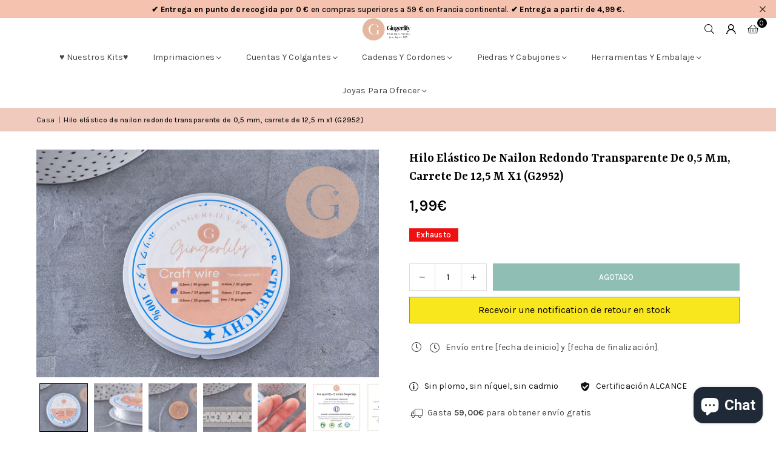

--- FILE ---
content_type: text/html; charset=utf-8
request_url: https://www.gingerlilyperles.fr/es/products/fil-elastique-nylon-transparent-cordon-85156
body_size: 89225
content:
<!doctype html>
<html class="no-js" lang="es" ><head>
	
  <script>
  window.generateInvoice = (orderId, orderName) =>
  {
  	var generate_pdf_url = "https://apps.architechpro.com/shopify/public/pdfgenerator/generatepdf";
  
  	var request = new XMLHttpRequest();
  	request.open('POST', generate_pdf_url, true);
  	request.setRequestHeader('Content-Type', 'application/x-www-form-urlencoded; charset=UTF-8');
  
  	request.onload = function() {
  
  		if (request.status === 200) {
  
  			if (orderName) {
  				var filename = orderName + '.pdf';
  			}
  			else {
  				var filename = 'invoice.pdf';
  			}

            if(/iPhone|iPad|iPod/i.test(navigator.userAgent))
            {
                var link = document.createElement('a');
                link.href = "https://apps.architechpro.com/shopify/public/pdfgenerator/pdfview?download=true&file="+encodeURI(request.response);
                link.target = "_top";
  
                document.body.appendChild(link);
  
                link.click();
            }
            else
            {
                if ((navigator.userAgent.indexOf('Firefox') > -1)) {
    				var link = document.createElement('a');
    				link.href = "data:application/pdf;base64, " + encodeURI(request.response);
    				link.target = "_blank";
    				link.download = filename;
    
    				document.body.appendChild(link);
    
    				link.click();
    			}
                else
                {
                    window.openDocument("data:application/pdf;base64, " + encodeURI(request.response));
                }
            }
  		}
  		else {
  			alert("Error! Something went wrong.");
  		}
  	};

    if(/iPhone|iPad|iPod/i.test(navigator.userAgent))
    {
      request.send("shop=" + Shopify.shop + "&id=" + orderId + "&email=null&multiple=null&fromadmin=true&ver=1&apple=true");
    }
    else
    {
      request.send("shop=" + Shopify.shop + "&id=" + orderId + "&email=null&multiple=null&fromadmin=true&ver=1");
    }
  }
  
  window.openDocument = (base64URL) => {
    var win = window.open();
    win.document.write('<iframe src="' + base64URL + '" frameborder="0" style="border:0; top:0px; left:0px; bottom:0px; right:0px; width:100%; height:100%;" allowfullscreen></iframe>');
  }  
</script>
<meta charset="utf-8"><meta http-equiv="X-UA-Compatible" content="IE=edge,chrome=1"><meta name="viewport" content="width=device-width, initial-scale=1.0"><meta name="theme-color" content="#000"><meta name="format-detection" content="telephone=no"><link rel="canonical" href="https://www.gingerlilyperles.fr/es/products/fil-elastique-nylon-transparent-cordon-85156"><link rel="preconnect" href="https://cdn.shopify.com" crossorigin><link rel="dns-prefetch" href="https://www.gingerlilyperles.fr" crossorigin><link rel="dns-prefetch" href="https://gingerlilyfrance.myshopify.com" crossorigin><link rel="preconnect" href="https://fonts.shopifycdn.com" crossorigin><link rel="shortcut icon" href="//www.gingerlilyperles.fr/cdn/shop/files/GingerLily_-_FB_175px-medium_32x32.png?v=1751920754" type="image/png"><link rel="apple-touch-icon-precomposed" type="image/png" sizes="152x152" href="//www.gingerlilyperles.fr/cdn/shop/files/GingerLily_-_FB_180_x_180_small_684f0f90-9307-4ab7-9b6a-1b87b31aa467_152x.jpg?v=1676932319"><title>Hilo elástico de nailon transparente de 0,5 mm – Bobina de 12,5 m &ndash; Gingerlily Perles</title><meta name="description" content="Cordón elástico de nailon transparente de 0,5 mm, bobina de 12,5 m. Ideal para crear pulseras y collares elásticos sin cierre en joyería DIY."><!-- /snippets/social-meta-tags.liquid --> <meta name="keywords" content="Gingerlily Perles, www.gingerlilyperles.fr" /><meta name="author" content="Cuentas de lirio de jengibre"><meta property="og:site_name" content="Gingerlily Perles"><meta property="og:url" content="https://www.gingerlilyperles.fr/es/products/fil-elastique-nylon-transparent-cordon-85156"><meta property="og:title" content="Hilo elástico de nailon transparente de 0,5 mm – Bobina de 12,5 m"><meta property="og:type" content="product"><meta property="og:description" content="Cordón elástico de nailon transparente de 0,5 mm, bobina de 12,5 m. Ideal para crear pulseras y collares elásticos sin cierre en joyería DIY."><meta property="og:image" content="http://www.gingerlilyperles.fr/cdn/shop/files/Fil-elastique-nylon-transparent-rond-0_5mm-bobine-de-12_5m-x1-G2952_514aba1d.jpg?v=1760729953"><meta property="og:image:secure_url" content="https://www.gingerlilyperles.fr/cdn/shop/files/Fil-elastique-nylon-transparent-rond-0_5mm-bobine-de-12_5m-x1-G2952_514aba1d.jpg?v=1760729953"><meta property="og:image:width" content="2000"><meta property="og:image:height" content="1333"><meta property="og:price:amount" content="1,99"><meta property="og:price:currency" content="EUR"><meta name="twitter:card" content="summary_large_image"><meta name="twitter:title" content="Hilo elástico de nailon transparente de 0,5 mm – Bobina de 12,5 m"><meta name="twitter:description" content="Cordón elástico de nailon transparente de 0,5 mm, bobina de 12,5 m. Ideal para crear pulseras y collares elásticos sin cierre en joyería DIY.">
<link rel="preload" as="font" href="//www.gingerlilyperles.fr/cdn/fonts/karla/karla_n4.40497e07df527e6a50e58fb17ef1950c72f3e32c.woff2" type="font/woff2" crossorigin><link rel="preload" as="font" href="//www.gingerlilyperles.fr/cdn/fonts/karla/karla_n7.4358a847d4875593d69cfc3f8cc0b44c17b3ed03.woff2" type="font/woff2" crossorigin><link rel="preload" as="font" href="//www.gingerlilyperles.fr/cdn/fonts/yrsa/yrsa_n4.8a035d93f31ab65ef890d6d2dedd1c82db57e676.woff2" type="font/woff2" crossorigin><link rel="preload" as="font" href="//www.gingerlilyperles.fr/cdn/fonts/yrsa/yrsa_n7.df683c3e5e3ea0d24605d2654453908e1a6777ea.woff2" type="font/woff2" crossorigin><link rel="preload" as="font" href="//www.gingerlilyperles.fr/cdn/fonts/lato/lato_n4.c3b93d431f0091c8be23185e15c9d1fee1e971c5.woff2" type="font/woff2" crossorigin><link rel="preload" as="font" href="//www.gingerlilyperles.fr/cdn/fonts/lato/lato_n7.900f219bc7337bc57a7a2151983f0a4a4d9d5dcf.woff2" type="font/woff2" crossorigin><link rel="preload" as="font" href="//www.gingerlilyperles.fr/cdn/shop/t/43/assets/adorn-icons.woff2?v=51276908559411956971767597888" type="font/woff2" crossorigin><style type="text/css">:root{--ft1:Karla,sans-serif;--ft2:Yrsa,serif;--ft3:Lato,sans-serif;--site_gutter:15px;--grid_gutter:30px;--grid_gutter_sm:15px; --input_height:38px;--input_height_sm:32px;--error:#d20000}*,::after,::before{box-sizing:border-box}article,aside,details,figcaption,figure,footer,header,hgroup,main,menu,nav,section,summary{display:block}body,button,input,select,textarea{font-family:-apple-system,BlinkMacSystemFont,"Segoe UI","Roboto","Oxygen","Ubuntu","Cantarell","Helvetica Neue",sans-serif;-webkit-font-smoothing:antialiased;-webkit-text-size-adjust:100%}a{background-color:transparent}a,a:after,a:before{transition:all .3s ease-in-out}b,strong{font-weight:700;}em{font-style:italic}small{font-size:80%}sub,sup{font-size:75%;line-height:0;position:relative;vertical-align:baseline}sup{top:-.5em}sub{bottom:-.25em}img{max-width:100%;border:0}button,input,optgroup,select,textarea{color:inherit;font:inherit;margin:0;outline:0}button[disabled],input[disabled]{cursor:default}[type=button]::-moz-focus-inner,[type=reset]::-moz-focus-inner,[type=submit]::-moz-focus-inner,button::-moz-focus-inner{border-style:none;padding:0}[type=button]:-moz-focusring,[type=reset]:-moz-focusring,[type=submit]:-moz-focusring,button:-moz-focusring{outline:1px dotted ButtonText}input[type=email],input[type=number],input[type=password],input[type=search]{-webkit-appearance:none;-moz-appearance:none}table{width:100%;border-collapse:collapse;border-spacing:0}td,th{padding:0}textarea{overflow:auto;-webkit-appearance:none;-moz-appearance:none}[tabindex='-1']:focus{outline:0}a,img{outline:0!important;border:0}[role=button],a,button,input,label,select,textarea{touch-action:manipulation}.fl,.flex{display:flex}.fl1,.flex-item{flex:1}.clearfix::after{content:'';display:table;clear:both}.clear{clear:both}.icon__fallback-text,.v-hidden{position:absolute!important;overflow:hidden;clip:rect(0 0 0 0);height:1px;width:1px;margin:-1px;padding:0;border:0}.visibility-hidden{visibility:hidden}.js-focus-hidden:focus{outline:0}.no-js:not(html),.no-js .js{display:none}.no-js .no-js:not(html){display:block}.skip-link:focus{clip:auto;width:auto;height:auto;margin:0;color:#111;background-color:#fff;padding:10px;opacity:1;z-index:10000;transition:none}blockquote{background:#f8f8f8;font-weight:600;font-size:15px;font-style:normal;text-align:center;padding:0 30px;margin:0}.rte blockquote{padding:25px;margin-bottom:20px}blockquote p+cite{margin-top:7.5px}blockquote cite{display:block;font-size:13px;font-style:inherit}code,pre{font-family:Consolas,monospace;font-size:1em}pre{overflow:auto}.rte:last-child{margin-bottom:0}.rte .h1,.rte .h2,.rte .h3,.rte .h4,.rte .h5,.rte .h6,.rte h1,.rte h2,.rte h3,.rte h4,.rte h5,.rte h6{margin-top:15px;margin-bottom:7.5px}.rte .h1:first-child,.rte .h2:first-child,.rte .h3:first-child,.rte .h4:first-child,.rte .h5:first-child,.rte .h6:first-child,.rte h1:first-child,.rte h2:first-child,.rte h3:first-child,.rte h4:first-child,.rte h5:first-child,.rte h6:first-child{margin-top:0}.rte li{margin-bottom:4px;list-style:inherit}.rte li:last-child{margin-bottom:0}.rte-setting{margin-bottom:11.11111px}.rte-setting:last-child{margin-bottom:0}p:last-child{margin-bottom:0}li{list-style:none}.fine-print{font-size:1.07692em;font-style:italic;margin:20px 0}.txt--minor{font-size:80%}.txt--emphasis{font-style:italic}.icon{display:inline-block;width:20px;height:20px;vertical-align:middle;fill:currentColor}.no-svg .icon{display:none}svg.icon:not(.icon--full-color) circle,svg.icon:not(.icon--full-color) ellipse,svg.icon:not(.icon--full-color) g,svg.icon:not(.icon--full-color) line,svg.icon:not(.icon--full-color) path,svg.icon:not(.icon--full-color) polygon,svg.icon:not(.icon--full-color) polyline,svg.icon:not(.icon--full-color) rect,symbol.icon:not(.icon--full-color) circle,symbol.icon:not(.icon--full-color) ellipse,symbol.icon:not(.icon--full-color) g,symbol.icon:not(.icon--full-color) line,symbol.icon:not(.icon--full-color) path,symbol.icon:not(.icon--full-color) polygon,symbol.icon:not(.icon--full-color) polyline,symbol.icon:not(.icon--full-color) rect{fill:inherit;stroke:inherit}.no-svg .icon__fallback-text{position:static!important;overflow:inherit;clip:none;height:auto;width:auto;margin:0}ol,ul{margin:0;padding:0}ol{list-style:decimal}.list--inline{padding:0;margin:0}.list--inline li{display:inline-block;margin-bottom:0;vertical-align:middle}.rte img{height:auto}.rte table{table-layout:fixed}.rte ol,.rte ul{margin:20px 0 30px 30px}.rte ol.list--inline,.rte ul.list--inline{margin-left:0}.rte ul{list-style:disc outside}.rte ul ul{list-style:circle outside}.rte ul ul ul{list-style:square outside}.rte a:not(.btn){padding-bottom:1px}.tc .rte ol,.tc .rte ul,.tc.rte ol,.tc.rte ul{margin-left:0;list-style-position:inside}.rte__table-wrapper{max-width:100%;overflow:auto;-webkit-overflow-scrolling:touch}svg:not(:root){overflow:hidden}.video-wrapper{position:relative;overflow:hidden;max-width:100%;padding-bottom:56.25%;height:0;height:auto}.video-wrapper iframe{position:absolute;top:0;left:0;width:100%;height:100%}form{margin:0}legend{border:0;padding:0}button,input[type=submit],label[for]{cursor:pointer}input[type=text]{-webkit-appearance:none;-moz-appearance:none}[type=checkbox]+label,[type=radio]+label{display:inline-block;margin-bottom:0}textarea{min-height:100px}input[type=checkbox],input[type=radio]{margin:0 5px 0 0;vertical-align:middle}select::-ms-expand{display:none}.label--hidden{position:absolute;height:0;width:0;margin-bottom:0;overflow:hidden;clip:rect(1px,1px,1px,1px)}.form-vertical input,.form-vertical select,.form-vertical textarea{display:block;width:100%}.form-vertical [type=checkbox],.form-vertical [type=radio]{display:inline-block;width:auto;margin-right:5px}.form-vertical .btn,.form-vertical [type=submit]{display:inline-block;width:auto}.grid--table{display:table;table-layout:fixed;width:100%}.grid--table>.gitem{float:none;display:table-cell;vertical-align:middle}.is-transitioning{display:block!important;visibility:visible!important}.mr0{margin:0 !important;}.pd0{ padding:0 !important;}.db{display:block}.dbi{display:inline-block}.dn, .hidden,.btn.loading .txt {display:none}.of_hidden {overflow:hidden}.pa {position:absolute}.pr {position:relative}.l0 {left: 0;}.t0 {top: 0;}.fw-300{font-weight:300}.fw-400{font-weight:400}.fw-500{font-weight:500}.fw-600{font-weight:600}b,strong,.fw-700{font-weight:700}em, .em{font-style:italic}.tt-u{text-transform:uppercase}.tt-l{text-transform:lowercase}.tt-c{text-transform:capitalize}.tt-n{text-transform:none}.list-bullet,.list-arrow,.list-square,.order-list{padding:0 0 15px 15px;}.list-bullet li {list-style:disc; padding:4px 0; }.list-bullet ul, .list-circle ul, .list-arrow ul, .order-list li {padding-left:15px;}.list-square li {list-style:square; padding:4px 0; } .list-arrow li {list-style:disclosure-closed; padding:4px 0; }.order-list li {list-style:decimal; padding:4px 0; }.tdn {text-decoration:none!important}.tdu {text-decoration:underline}.imgFt{position:absolute;top:0;left:0;width:100%;height:100%;object-fit:cover; object-position:center; }.imgFl { display:block; width:100%; height:auto; }.imgWrapper { display:block; margin:auto; }.autoHt { height:auto; }.bgImg { background-size:cover; background-repeat:no-repeat; background-position:center; }.grid-sizer{width:25%; position:absolute}.w_auto {width:auto!important}.h_auto{height:auto}.w_100{width:100%!important}.h_100{height:100%!important}.pd10 {padding:10px;}.grid{display:flex;flex-wrap:wrap;list-style:none;margin:0 -7.5px }.gitem{flex:0 0 auto;padding-left:7.5px;padding-right:7.5px;width:100%}.col-1,.rwcols-1 .gitem, .wd100{width:100%}.col-2,.rwcols-2 .gitem,.wd50{width:50%}.col-3,.rwcols-3 .gitem,.wd33{width:33.33333%}.col-4,.rwcols-4 .gitem,.wd25{width:25%}.col-5,.rwcols-5 .gitem,.wd20{width:20%}.col-6,.rwcols-6 .gitem,.wd16{width:16.66667%}.col-7,.rwcols-7 .gitem,.wd14{width:14.28571%}.col-8,.rwcols-8 .gitem,.wd12{width:12.5%}.col-9,.rwcols-9 .gitem,.wd11{width:11.11111%}.col-10,.rwcols-10 .gitem,.wd10{width:10%}.wd30{width:30%}.wd37{width:37.5%}.wd40{width:40%}.wd60{width:60%}.wd62{width:62.5%}.wd66{width:66.66667%}.wd70{width:70%}.wd75{width:75%}.wd80{width:80%}.wd83{width:83.33333%}.wd87{width:87.5%}.wd90{width:90%}.wd100{width:100%}.show{display:block!important}.hide{display:none!important}.grid-products{margin:0 -0.0px}.grid-products .gitem{padding-left:0.0px;padding-right:0.0px}.f-row{flex-direction:row}.f-col{flex-direction:column}.f-wrap{flex-wrap:wrap}.f-nowrap{flex-wrap:nowrap}.f-jcs{justify-content:flex-start}.f-jce{justify-content:flex-end}.f-jcc{justify-content:center}.f-jcsb{justify-content:space-between}.f-jcsa{justify-content:space-around}.f-jcse{justify-content:space-evenly}.f-ais{align-items:flex-start}.f-aie{align-items:flex-end}.f-aic{align-items:center}.f-aib{align-items:baseline}.f-aist{align-items:stretch}.f-acs{align-content:flex-start}.f-ace{align-content:flex-end}.f-acc{align-content:center}.f-acsb{align-content:space-between}.f-acsa{align-content:space-around}.f-acst{align-content:stretch}.f-asa{align-self:auto}.f-ass{align-self:flex-start}.f-ase{align-self:flex-end}.f-asc{align-self:center}.f-asb{align-self:baseline}.f-asst{align-self:stretch}.order0{order:0}.order1{order:1}.order2{order:2}.order3{order:3}.tl{text-align:left!important}.tc{text-align:center!important}.tr{text-align:right!important}.m_auto{margin-left:auto;margin-right:auto}.ml_auto{margin-left:auto}.mr_auto{margin-right:auto}.m0{margin:0!important}.mt0{margin-top:0!important}.ml0{margin-left:0!important}.mr0{margin-right:0!important}.mb0{margin-bottom:0!important}.ml5{margin-left:5px}.mt5{margin-top:5px}.mr5{margin-right:5px}.mb5{margin-bottom:5px}.ml10{margin-left:10px}.mt10{margin-top:10px}.mr10{margin-right:10px}.mb10{margin-bottom:10px}.ml15{margin-left:15px}.mt15{margin-top:15px}.mr15{margin-right:15px}.mb15{margin-bottom:15px}.ml20{margin-left:20px}.mt20{margin-top:20px!important}.mr20{margin-right:20px}.mb20{margin-bottom:20px}.ml25{margin-left:25px}.mt25{margin-top:25px}.mr25{margin-right:25px}.mb25{margin-bottom:25px}.ml30{margin-left:30px}.mt30{margin-top:30px}.mr30{margin-right:30px}.mb30{margin-bottom:30px}.mb35{margin-bottom:35px}.mb40{margin-bottom:40px}.mb45{margin-bottom:45px}.mb50{margin-bottom:50px}@media (min-width:768px){.col-md-1{width:100%}.col-md-2,.rwcols-md-2 .gitem,.wd50-md{width:50%}.col-md-3,.rwcols-md-3 .gitem,.wd33-md{width:33.33333%}.col-md-4,.rwcols-md-4 .gitem,.wd25-md{width:25%}.col-md-5,.rwcols-md-5 .gitem,.wd20-md{width:20%}.col-md-6,.rwcols-md-6 .gitem,.wd16-md{width:16.66667%}.col-md-7,.rwcols-md-7 .gitem,.wd14-md{width:14.28571%}.col-md-8,.rwcols-md-8 .gitem,.wd12-md{width:12.5%}.col-md-9,.rwcols-md-9 .gitem,.wd11-md{width:11.11111%}.col-md-10,.rwcols-md-10 .gitem,.wd10-md{width:10%}.wd30-md{width:30%}.wd37-md{width:37.5%}.wd40-md{width:40%}.wd60-md{width:60%}.wd62-md{width:62.5%}.wd66-md{width:66.66667%}.wd70-md{width:70%}.wd75-md{width:75%}.wd80-md{width:80%}.wd83-md{width:83.33333%}.wd87-md{width:87.5%}.wd90-md{width:90%}.tl-md{text-align:left!important}.tc-md{text-align:center!important}.tr-md{text-align:right!important}.f-row-md{flex-direction:row}.f-col-md{flex-direction:column}.f-wrap-md{flex-wrap:wrap}.f-nowrap-md{flex-wrap:nowrap}.f-jcs-md{justify-content:flex-start}.f-jce-md{justify-content:flex-end}.f-jcc-md{justify-content:center}.f-jcsb-md{justify-content:space-between}.f-jcsa-md{justify-content:space-around}.f-jcse-md{justify-content:space-evenly}.f-ais-md{align-items:flex-start}.f-aie-md{align-items:flex-end}.f-aic-md{align-items:center}.f-aib-md{align-items:baseline}.f-aist-md{align-items:stretch}.f-acs-md{align-content:flex-start}.f-ace-md{align-content:flex-end}.f-acc-md{align-content:center}.f-acsb-md{align-content:space-between}.f-acsa-md{align-content:space-around}.f-acst-md{align-content:stretch}.f-asa-md{align-self:auto}.f-ass-md{align-self:flex-start}.f-ase-md{align-self:flex-end}.f-asc-md{align-self:center}.f-asb-md{align-self:baseline}.f-asst-md{align-self:stretch}.mb0-md{margin-bottom:0}.mb5-md{margin-bottom:5px}.mb10-md{margin-bottom:10px}.mb15-md{margin-bottom:15px}.mb20-md{margin-bottom:20px}.mb25-md{margin-bottom:25px}.mb30-md{margin-bottom:30px}.mb35-md{margin-bottom:35px}.mb40-md{margin-bottom:40px}.mb45-md{margin-bottom:45px}.mb50-md{margin-bottom:50px}}@media (min-width:1025px){.grid{margin:0 -15px }.gitem{padding-left:15px;padding-right:15px }.col-lg-1{width:100%}.col-lg-2,.rwcols-lg-2 .gitem,.wd50-lg{width:50%}.col-lg-3,.rwcols-lg-3 .gitem,.wd33-lg{width:33.33333%}.col-lg-4,.rwcols-lg-4 .gitem,.wd25-lg{width:25%}.col-lg-5,.rwcols-lg-5 .gitem,.wd20-lg{width:20%}.col-lg-6,.rwcols-lg-6 .gitem,.wd16-lg{width:16.66667%}.col-lg-7,.rwcols-lg-7 .gitem,.wd14-lg{width:14.28571%}.col-lg-8,.rwcols-lg-8 .gitem,.wd12-lg{width:12.5%}.col-lg-9,.rwcols-lg-9 .gitem,.wd11-lg{width:11.11111%}.col-lg-10,.rwcols-lg-10 .gitem,.wd10-lg{width:10%}.wd30-lg{width:30%}.wd37-lg{width:37.5%}.wd40-lg{width:40%}.wd60-lg{width:60%}.wd62-lg{width:62.5%}.wd66-lg{width:66.66667%}.wd70-lg{width:70%}.wd75-lg{width:75%}.wd80-lg{width:80%}.wd83-lg{width:83.33333%}.wd87-lg{width:87.5%}.wd90-lg{width:90%}.show-lg{display:block!important}.hide-lg{display:none!important}.f-row-lg{flex-direction:row}.f-col-lg{flex-direction:column}.f-wrap-lg{flex-wrap:wrap}.f-nowrap-lg{flex-wrap:nowrap}.tl-lg {text-align:left!important}.tc-lg {text-align:center!important}.tr-lg {text-align:right!important}.grid-products{margin:0 -15.0px}.grid-products .gitem{padding-left:15.0px;padding-right:15.0px}}@media (min-width:1280px){.col-xl-1{width:100%}.col-xl-2,.rwcols-xl-2 .gitem,.wd50-xl{width:50%}.col-xl-3,.rwcols-xl-3 .gitem,.wd33-xl{width:33.33333%}.col-xl-4,.rwcols-xl-4 .gitem,.wd25-xl{width:25%}.col-xl-5,.rwcols-xl-5 .gitem,.wd20-xl{width:20%}.col-xl-6,.rwcols-xl-6 .gitem,.wd16-xl{width:16.66667%}.col-xl-7,.rwcols-xl-7 .gitem,.wd14-xl{width:14.28571%}.col-xl-8,.rwcols-xl-8 .gitem,.wd12-xl{width:12.5%}.col-xl-9,.rwcols-xl-9 .gitem,.wd11-xl{width:11.11111%}.col-xl-10,.rwcols-xl-10 .gitem,.wd10-xl{width:10%}.wd30-xl{width:30%}.wd37-xl{width:37.5%}.wd40-xl{width:40%}.wd60-xl{width:60%}.wd62-xl{width:62.5%}.wd66-xl{width:66.66667%}.wd70-xl{width:70%}.wd75-xl{width:75%}.wd80-xl{width:80%}.wd83-xl{width:83.33333%}.wd87-xl{width:87.5%}.wd90-xl{width:90%}.show-xl{display:block!important}.hide-xl{display:none!important}.f-wrap-xl{flex-wrap:wrap}.f-col-xl{flex-direction:column}.tl-xl {text-align:left!important}.tc-xl {text-align:center!important}.tr-xl {text-align:right!important}}@media only screen and (min-width:768px) and (max-width:1024px){.show-md{display:block!important}.hide-md{display:none!important}}@media only screen and (max-width:767px){.show-sm{display:block!important}.hide-sm{display:none!important}}@font-face{font-family:Adorn-Icons;src:url("//www.gingerlilyperles.fr/cdn/shop/t/43/assets/adorn-icons.woff2?v=51276908559411956971767597888") format('woff2'),url("//www.gingerlilyperles.fr/cdn/shop/t/43/assets/adorn-icons.woff?v=74340402737950993131767597887") format('woff');font-weight:400;font-style:normal;font-display:swap}.at{font:normal normal normal 15px/1 Adorn-Icons;speak:none;text-transform:none;display:inline-block;vertical-align:middle;text-rendering:auto;-webkit-font-smoothing:antialiased;-moz-osx-font-smoothing:grayscale}@font-face {font-family: Karla;font-weight: 300;font-style: normal;font-display: swap;src: url("//www.gingerlilyperles.fr/cdn/fonts/karla/karla_n3.f7dc1a43fe7705188329bd9a5b672565b62caa55.woff2") format("woff2"), url("//www.gingerlilyperles.fr/cdn/fonts/karla/karla_n3.f54b0d52b91dc25f449929e75e47b6984ea8b078.woff") format("woff");}@font-face {font-family: Karla;font-weight: 400;font-style: normal;font-display: swap;src: url("//www.gingerlilyperles.fr/cdn/fonts/karla/karla_n4.40497e07df527e6a50e58fb17ef1950c72f3e32c.woff2") format("woff2"), url("//www.gingerlilyperles.fr/cdn/fonts/karla/karla_n4.e9f6f9de321061073c6bfe03c28976ba8ce6ee18.woff") format("woff");}@font-face {font-family: Karla;font-weight: 500;font-style: normal;font-display: swap;src: url("//www.gingerlilyperles.fr/cdn/fonts/karla/karla_n5.0f2c50ba88af8c39d2756f2fc9dfccf18f808828.woff2") format("woff2"), url("//www.gingerlilyperles.fr/cdn/fonts/karla/karla_n5.88d3e57f788ee4a41fa11fc99b9881ce077acdc2.woff") format("woff");}@font-face {font-family: Karla;font-weight: 600;font-style: normal;font-display: swap;src: url("//www.gingerlilyperles.fr/cdn/fonts/karla/karla_n6.11d2ca9baa9358585c001bdea96cf4efec1c541a.woff2") format("woff2"), url("//www.gingerlilyperles.fr/cdn/fonts/karla/karla_n6.f61bdbc760ad3ce235abbf92fc104026b8312806.woff") format("woff");}@font-face {font-family: Karla;font-weight: 700;font-style: normal;font-display: swap;src: url("//www.gingerlilyperles.fr/cdn/fonts/karla/karla_n7.4358a847d4875593d69cfc3f8cc0b44c17b3ed03.woff2") format("woff2"), url("//www.gingerlilyperles.fr/cdn/fonts/karla/karla_n7.96e322f6d76ce794f25fa29e55d6997c3fb656b6.woff") format("woff");}@font-face {font-family: Yrsa;font-weight: 300;font-style: normal;font-display: swap;src: url("//www.gingerlilyperles.fr/cdn/fonts/yrsa/yrsa_n3.cacf03d1b64f4989789f9ff08c63f0838dde29ee.woff2") format("woff2"), url("//www.gingerlilyperles.fr/cdn/fonts/yrsa/yrsa_n3.23a08db36d81bc530bbe52ffa99914755046aa62.woff") format("woff");}@font-face {font-family: Yrsa;font-weight: 400;font-style: normal;font-display: swap;src: url("//www.gingerlilyperles.fr/cdn/fonts/yrsa/yrsa_n4.8a035d93f31ab65ef890d6d2dedd1c82db57e676.woff2") format("woff2"), url("//www.gingerlilyperles.fr/cdn/fonts/yrsa/yrsa_n4.d2d30a439f80b666c7c4e464d6c72b5987e5ff0f.woff") format("woff");}@font-face {font-family: Yrsa;font-weight: 500;font-style: normal;font-display: swap;src: url("//www.gingerlilyperles.fr/cdn/fonts/yrsa/yrsa_n5.b1cee355eae0d66d508fe3d476a183d0dfcc731b.woff2") format("woff2"), url("//www.gingerlilyperles.fr/cdn/fonts/yrsa/yrsa_n5.3214bb01649d8789edb49e0e8efd6374cf4958a0.woff") format("woff");}@font-face {font-family: Yrsa;font-weight: 600;font-style: normal;font-display: swap;src: url("//www.gingerlilyperles.fr/cdn/fonts/yrsa/yrsa_n6.6eb3de22106ce4bdbf7daf4a12c72d7822a67fa5.woff2") format("woff2"), url("//www.gingerlilyperles.fr/cdn/fonts/yrsa/yrsa_n6.393880a031c25efd9a59ed7367928b84c5a786cc.woff") format("woff");}@font-face {font-family: Yrsa;font-weight: 700;font-style: normal;font-display: swap;src: url("//www.gingerlilyperles.fr/cdn/fonts/yrsa/yrsa_n7.df683c3e5e3ea0d24605d2654453908e1a6777ea.woff2") format("woff2"), url("//www.gingerlilyperles.fr/cdn/fonts/yrsa/yrsa_n7.b7a7510dfa19f86aa0483d771d87db0c8afc5742.woff") format("woff");}@font-face {font-family: Lato;font-weight: 300;font-style: normal;font-display: swap;src: url("//www.gingerlilyperles.fr/cdn/fonts/lato/lato_n3.a7080ececf6191f1dd5b0cb021691ca9b855c876.woff2") format("woff2"), url("//www.gingerlilyperles.fr/cdn/fonts/lato/lato_n3.61e34b2ff7341f66543eb08e8c47eef9e1cde558.woff") format("woff");}@font-face {font-family: Lato;font-weight: 400;font-style: normal;font-display: swap;src: url("//www.gingerlilyperles.fr/cdn/fonts/lato/lato_n4.c3b93d431f0091c8be23185e15c9d1fee1e971c5.woff2") format("woff2"), url("//www.gingerlilyperles.fr/cdn/fonts/lato/lato_n4.d5c00c781efb195594fd2fd4ad04f7882949e327.woff") format("woff");}@font-face {font-family: Lato;font-weight: 500;font-style: normal;font-display: swap;src: url("//www.gingerlilyperles.fr/cdn/fonts/lato/lato_n5.b2fec044fbe05725e71d90882e5f3b21dae2efbd.woff2") format("woff2"), url("//www.gingerlilyperles.fr/cdn/fonts/lato/lato_n5.f25a9a5c73ff9372e69074488f99e8ac702b5447.woff") format("woff");}@font-face {font-family: Lato;font-weight: 600;font-style: normal;font-display: swap;src: url("//www.gingerlilyperles.fr/cdn/fonts/lato/lato_n6.38d0e3b23b74a60f769c51d1df73fac96c580d59.woff2") format("woff2"), url("//www.gingerlilyperles.fr/cdn/fonts/lato/lato_n6.3365366161bdcc36a3f97cfbb23954d8c4bf4079.woff") format("woff");}@font-face {font-family: Lato;font-weight: 700;font-style: normal;font-display: swap;src: url("//www.gingerlilyperles.fr/cdn/fonts/lato/lato_n7.900f219bc7337bc57a7a2151983f0a4a4d9d5dcf.woff2") format("woff2"), url("//www.gingerlilyperles.fr/cdn/fonts/lato/lato_n7.a55c60751adcc35be7c4f8a0313f9698598612ee.woff") format("woff");}.page-width { margin:0 auto; padding-left:15px; padding-right:15px; max-width:1400px; }.fullwidth, .breadcrumbs.fullwidth { max-width:100%; padding-left:10px; padding-right:10px; }.template-product .fullwidth.npd .product-single__meta{ padding: 0 20px;}@media only screen and (min-width:766px) { .page-width { padding-left:20px; padding-right:20px; }.fullwidth, .breadcrumbs.fullwidth { padding-left:15px; padding-right:15px; }.template-product .fullwidth.npd:not(.style6) .product-single__meta{ padding-right:30px}}@media only screen and (min-width:1280px){.fullwidth, .breadcrumbs.fullwidth { padding-left:55px; padding-right:55px; }.template-product .fullwidth.npd:not(.style6) .product-single__meta{ padding-right:55px;}}.fullwidth.npd { padding-left:0; padding-right:0; }.fs10 { font-size:10px;}.fs12 { font-size:12px;}.fs14 { font-size:14px;}.fs16 { font-size:16px;}.fs18 { font-size:18px;}.fs20 { font-size:20px;}.fs22 { font-size:22px;}.fs24 { font-size:24px;}.fs26 { font-size:26px;}.fs28 { font-size:28px;}.fs30 { font-size:30px;}</style><link rel="stylesheet" href="//www.gingerlilyperles.fr/cdn/shop/t/43/assets/theme.css?v=90351909259945949071767597973" type="text/css" media="all">    <script src="//www.gingerlilyperles.fr/cdn/shop/t/43/assets/lazysizes.js?v=103082535952790022801767597905" async></script>  <script src="//www.gingerlilyperles.fr/cdn/shop/t/43/assets/jquery.min.js?v=115860211936397945481767597902"defer="defer"></script><script>var theme = {strings:{showMore:"Ver más",showLess:"Mostrar menos"},mlcurrency:false,moneyFormat:"{{amount_with_comma_separator}}€",shopCurrency:"EUR",autoCurrencies:true,CurrencyFormat:'money_format',ajax_cart:true,fixedHeader:true,animation:false,animationMobile:true,searchresult:"Ver todos los resultados",wlAvailable:"Disponible en lista de deseos",rtl:false,};document.documentElement.className = document.documentElement.className.replace('no-js', 'js');        var alpha = "Abcdefghijklmnopqrstuvwxyz".split(""), thm = alpha[0]+alpha[21]+alpha[14]+alpha[13]+alpha[4], shpeml = 'contact@gingerlily.fr', dmn = window.location.hostname;        window.lazySizesConfig = window.lazySizesConfig || {};window.lazySizesConfig.loadMode = 1;      window.lazySizesConfig.loadHidden = false;        window.shopUrl = 'https://www.gingerlilyperles.fr';      window.routes = {        cart_add_url: '/es/cart/add',        cart_change_url: '/es/cart/change',        cart_update_url: '/es/cart/update',        cart_url: '/es/cart',        predictive_search_url: '/es/search/suggest'      };      window.cartStrings = {        error: `Error`,        quantityError: `Solo puedes agregar a tu carrito`      };      window.variantStrings = {addToCart: `Agregar al carrito`,preOrder: `Hacer un pedido`,soldOut: `Agotado`,unavailable: `No disponible`,unavailable_with_option: `Translation missing: es.products.product.value_unavailable`,};</script><script src="//www.gingerlilyperles.fr/cdn/shop/t/43/assets/vendor.js?v=175121317203878727231767597943" defer="defer"></script>  
  <script>window.performance && window.performance.mark && window.performance.mark('shopify.content_for_header.start');</script><meta name="google-site-verification" content="h8iV6pkj_J2pejrRmb9a4NsffBfS361RjkHBQludRNg">
<meta id="shopify-digital-wallet" name="shopify-digital-wallet" content="/28853764180/digital_wallets/dialog">
<meta name="shopify-checkout-api-token" content="424c62dfdfa778b09bb86d8ab4c0b6fd">
<meta id="in-context-paypal-metadata" data-shop-id="28853764180" data-venmo-supported="false" data-environment="production" data-locale="es_ES" data-paypal-v4="true" data-currency="EUR">
<link rel="alternate" hreflang="x-default" href="https://www.gingerlilyperles.fr/products/fil-elastique-nylon-transparent-cordon-85156">
<link rel="alternate" hreflang="fr" href="https://www.gingerlilyperles.fr/products/fil-elastique-nylon-transparent-cordon-85156">
<link rel="alternate" hreflang="es" href="https://www.gingerlilyperles.fr/es/products/fil-elastique-nylon-transparent-cordon-85156">
<link rel="alternate" hreflang="en" href="https://www.gingerlilyperles.fr/en/products/fil-elastique-nylon-transparent-cordon-85156">
<link rel="alternate" hreflang="en-US" href="https://www.gingerlilybeads.com/products/fil-elastique-nylon-transparent-cordon-85156">
<link rel="alternate" hreflang="es-US" href="https://www.gingerlilybeads.com/es/products/fil-elastique-nylon-transparent-cordon-85156">
<link rel="alternate" hreflang="es-AI" href="https://www.gingerlily.es/products/fil-elastique-nylon-transparent-cordon-85156">
<link rel="alternate" hreflang="en-AI" href="https://www.gingerlily.es/en/products/fil-elastique-nylon-transparent-cordon-85156">
<link rel="alternate" hreflang="es-AG" href="https://www.gingerlily.es/products/fil-elastique-nylon-transparent-cordon-85156">
<link rel="alternate" hreflang="en-AG" href="https://www.gingerlily.es/en/products/fil-elastique-nylon-transparent-cordon-85156">
<link rel="alternate" hreflang="es-AW" href="https://www.gingerlily.es/products/fil-elastique-nylon-transparent-cordon-85156">
<link rel="alternate" hreflang="en-AW" href="https://www.gingerlily.es/en/products/fil-elastique-nylon-transparent-cordon-85156">
<link rel="alternate" hreflang="es-BS" href="https://www.gingerlily.es/products/fil-elastique-nylon-transparent-cordon-85156">
<link rel="alternate" hreflang="en-BS" href="https://www.gingerlily.es/en/products/fil-elastique-nylon-transparent-cordon-85156">
<link rel="alternate" hreflang="es-BB" href="https://www.gingerlily.es/products/fil-elastique-nylon-transparent-cordon-85156">
<link rel="alternate" hreflang="en-BB" href="https://www.gingerlily.es/en/products/fil-elastique-nylon-transparent-cordon-85156">
<link rel="alternate" hreflang="es-BZ" href="https://www.gingerlily.es/products/fil-elastique-nylon-transparent-cordon-85156">
<link rel="alternate" hreflang="en-BZ" href="https://www.gingerlily.es/en/products/fil-elastique-nylon-transparent-cordon-85156">
<link rel="alternate" hreflang="es-BM" href="https://www.gingerlily.es/products/fil-elastique-nylon-transparent-cordon-85156">
<link rel="alternate" hreflang="en-BM" href="https://www.gingerlily.es/en/products/fil-elastique-nylon-transparent-cordon-85156">
<link rel="alternate" hreflang="es-CR" href="https://www.gingerlily.es/products/fil-elastique-nylon-transparent-cordon-85156">
<link rel="alternate" hreflang="en-CR" href="https://www.gingerlily.es/en/products/fil-elastique-nylon-transparent-cordon-85156">
<link rel="alternate" hreflang="es-CW" href="https://www.gingerlily.es/products/fil-elastique-nylon-transparent-cordon-85156">
<link rel="alternate" hreflang="en-CW" href="https://www.gingerlily.es/en/products/fil-elastique-nylon-transparent-cordon-85156">
<link rel="alternate" hreflang="es-DM" href="https://www.gingerlily.es/products/fil-elastique-nylon-transparent-cordon-85156">
<link rel="alternate" hreflang="en-DM" href="https://www.gingerlily.es/en/products/fil-elastique-nylon-transparent-cordon-85156">
<link rel="alternate" hreflang="es-SV" href="https://www.gingerlily.es/products/fil-elastique-nylon-transparent-cordon-85156">
<link rel="alternate" hreflang="en-SV" href="https://www.gingerlily.es/en/products/fil-elastique-nylon-transparent-cordon-85156">
<link rel="alternate" hreflang="es-GD" href="https://www.gingerlily.es/products/fil-elastique-nylon-transparent-cordon-85156">
<link rel="alternate" hreflang="en-GD" href="https://www.gingerlily.es/en/products/fil-elastique-nylon-transparent-cordon-85156">
<link rel="alternate" hreflang="es-GT" href="https://www.gingerlily.es/products/fil-elastique-nylon-transparent-cordon-85156">
<link rel="alternate" hreflang="en-GT" href="https://www.gingerlily.es/en/products/fil-elastique-nylon-transparent-cordon-85156">
<link rel="alternate" hreflang="es-HT" href="https://www.gingerlily.es/products/fil-elastique-nylon-transparent-cordon-85156">
<link rel="alternate" hreflang="en-HT" href="https://www.gingerlily.es/en/products/fil-elastique-nylon-transparent-cordon-85156">
<link rel="alternate" hreflang="es-HN" href="https://www.gingerlily.es/products/fil-elastique-nylon-transparent-cordon-85156">
<link rel="alternate" hreflang="en-HN" href="https://www.gingerlily.es/en/products/fil-elastique-nylon-transparent-cordon-85156">
<link rel="alternate" hreflang="es-KY" href="https://www.gingerlily.es/products/fil-elastique-nylon-transparent-cordon-85156">
<link rel="alternate" hreflang="en-KY" href="https://www.gingerlily.es/en/products/fil-elastique-nylon-transparent-cordon-85156">
<link rel="alternate" hreflang="es-UM" href="https://www.gingerlily.es/products/fil-elastique-nylon-transparent-cordon-85156">
<link rel="alternate" hreflang="en-UM" href="https://www.gingerlily.es/en/products/fil-elastique-nylon-transparent-cordon-85156">
<link rel="alternate" hreflang="es-TC" href="https://www.gingerlily.es/products/fil-elastique-nylon-transparent-cordon-85156">
<link rel="alternate" hreflang="en-TC" href="https://www.gingerlily.es/en/products/fil-elastique-nylon-transparent-cordon-85156">
<link rel="alternate" hreflang="es-VG" href="https://www.gingerlily.es/products/fil-elastique-nylon-transparent-cordon-85156">
<link rel="alternate" hreflang="en-VG" href="https://www.gingerlily.es/en/products/fil-elastique-nylon-transparent-cordon-85156">
<link rel="alternate" hreflang="es-JM" href="https://www.gingerlily.es/products/fil-elastique-nylon-transparent-cordon-85156">
<link rel="alternate" hreflang="en-JM" href="https://www.gingerlily.es/en/products/fil-elastique-nylon-transparent-cordon-85156">
<link rel="alternate" hreflang="es-MQ" href="https://www.gingerlily.es/products/fil-elastique-nylon-transparent-cordon-85156">
<link rel="alternate" hreflang="en-MQ" href="https://www.gingerlily.es/en/products/fil-elastique-nylon-transparent-cordon-85156">
<link rel="alternate" hreflang="es-MS" href="https://www.gingerlily.es/products/fil-elastique-nylon-transparent-cordon-85156">
<link rel="alternate" hreflang="en-MS" href="https://www.gingerlily.es/en/products/fil-elastique-nylon-transparent-cordon-85156">
<link rel="alternate" hreflang="es-NI" href="https://www.gingerlily.es/products/fil-elastique-nylon-transparent-cordon-85156">
<link rel="alternate" hreflang="en-NI" href="https://www.gingerlily.es/en/products/fil-elastique-nylon-transparent-cordon-85156">
<link rel="alternate" hreflang="es-PA" href="https://www.gingerlily.es/products/fil-elastique-nylon-transparent-cordon-85156">
<link rel="alternate" hreflang="en-PA" href="https://www.gingerlily.es/en/products/fil-elastique-nylon-transparent-cordon-85156">
<link rel="alternate" hreflang="es-DO" href="https://www.gingerlily.es/products/fil-elastique-nylon-transparent-cordon-85156">
<link rel="alternate" hreflang="en-DO" href="https://www.gingerlily.es/en/products/fil-elastique-nylon-transparent-cordon-85156">
<link rel="alternate" hreflang="es-KN" href="https://www.gingerlily.es/products/fil-elastique-nylon-transparent-cordon-85156">
<link rel="alternate" hreflang="en-KN" href="https://www.gingerlily.es/en/products/fil-elastique-nylon-transparent-cordon-85156">
<link rel="alternate" hreflang="es-SX" href="https://www.gingerlily.es/products/fil-elastique-nylon-transparent-cordon-85156">
<link rel="alternate" hreflang="en-SX" href="https://www.gingerlily.es/en/products/fil-elastique-nylon-transparent-cordon-85156">
<link rel="alternate" hreflang="es-VC" href="https://www.gingerlily.es/products/fil-elastique-nylon-transparent-cordon-85156">
<link rel="alternate" hreflang="en-VC" href="https://www.gingerlily.es/en/products/fil-elastique-nylon-transparent-cordon-85156">
<link rel="alternate" hreflang="es-LC" href="https://www.gingerlily.es/products/fil-elastique-nylon-transparent-cordon-85156">
<link rel="alternate" hreflang="en-LC" href="https://www.gingerlily.es/en/products/fil-elastique-nylon-transparent-cordon-85156">
<link rel="alternate" hreflang="es-TT" href="https://www.gingerlily.es/products/fil-elastique-nylon-transparent-cordon-85156">
<link rel="alternate" hreflang="en-TT" href="https://www.gingerlily.es/en/products/fil-elastique-nylon-transparent-cordon-85156">
<link rel="alternate" hreflang="es-ES" href="https://www.gingerlily.es/products/fil-elastique-nylon-transparent-cordon-85156">
<link rel="alternate" hreflang="en-ES" href="https://www.gingerlily.es/en/products/fil-elastique-nylon-transparent-cordon-85156">
<link rel="alternate" hreflang="es-AR" href="https://www.gingerlily.es/products/fil-elastique-nylon-transparent-cordon-85156">
<link rel="alternate" hreflang="en-AR" href="https://www.gingerlily.es/en/products/fil-elastique-nylon-transparent-cordon-85156">
<link rel="alternate" hreflang="es-BO" href="https://www.gingerlily.es/products/fil-elastique-nylon-transparent-cordon-85156">
<link rel="alternate" hreflang="en-BO" href="https://www.gingerlily.es/en/products/fil-elastique-nylon-transparent-cordon-85156">
<link rel="alternate" hreflang="es-BR" href="https://www.gingerlily.es/products/fil-elastique-nylon-transparent-cordon-85156">
<link rel="alternate" hreflang="en-BR" href="https://www.gingerlily.es/en/products/fil-elastique-nylon-transparent-cordon-85156">
<link rel="alternate" hreflang="es-CL" href="https://www.gingerlily.es/products/fil-elastique-nylon-transparent-cordon-85156">
<link rel="alternate" hreflang="en-CL" href="https://www.gingerlily.es/en/products/fil-elastique-nylon-transparent-cordon-85156">
<link rel="alternate" hreflang="es-CO" href="https://www.gingerlily.es/products/fil-elastique-nylon-transparent-cordon-85156">
<link rel="alternate" hreflang="en-CO" href="https://www.gingerlily.es/en/products/fil-elastique-nylon-transparent-cordon-85156">
<link rel="alternate" hreflang="es-EC" href="https://www.gingerlily.es/products/fil-elastique-nylon-transparent-cordon-85156">
<link rel="alternate" hreflang="en-EC" href="https://www.gingerlily.es/en/products/fil-elastique-nylon-transparent-cordon-85156">
<link rel="alternate" hreflang="es-GY" href="https://www.gingerlily.es/products/fil-elastique-nylon-transparent-cordon-85156">
<link rel="alternate" hreflang="en-GY" href="https://www.gingerlily.es/en/products/fil-elastique-nylon-transparent-cordon-85156">
<link rel="alternate" hreflang="es-GF" href="https://www.gingerlily.es/products/fil-elastique-nylon-transparent-cordon-85156">
<link rel="alternate" hreflang="en-GF" href="https://www.gingerlily.es/en/products/fil-elastique-nylon-transparent-cordon-85156">
<link rel="alternate" hreflang="es-FK" href="https://www.gingerlily.es/products/fil-elastique-nylon-transparent-cordon-85156">
<link rel="alternate" hreflang="en-FK" href="https://www.gingerlily.es/en/products/fil-elastique-nylon-transparent-cordon-85156">
<link rel="alternate" hreflang="es-PY" href="https://www.gingerlily.es/products/fil-elastique-nylon-transparent-cordon-85156">
<link rel="alternate" hreflang="en-PY" href="https://www.gingerlily.es/en/products/fil-elastique-nylon-transparent-cordon-85156">
<link rel="alternate" hreflang="es-BQ" href="https://www.gingerlily.es/products/fil-elastique-nylon-transparent-cordon-85156">
<link rel="alternate" hreflang="en-BQ" href="https://www.gingerlily.es/en/products/fil-elastique-nylon-transparent-cordon-85156">
<link rel="alternate" hreflang="es-PE" href="https://www.gingerlily.es/products/fil-elastique-nylon-transparent-cordon-85156">
<link rel="alternate" hreflang="en-PE" href="https://www.gingerlily.es/en/products/fil-elastique-nylon-transparent-cordon-85156">
<link rel="alternate" hreflang="es-SR" href="https://www.gingerlily.es/products/fil-elastique-nylon-transparent-cordon-85156">
<link rel="alternate" hreflang="en-SR" href="https://www.gingerlily.es/en/products/fil-elastique-nylon-transparent-cordon-85156">
<link rel="alternate" hreflang="es-UY" href="https://www.gingerlily.es/products/fil-elastique-nylon-transparent-cordon-85156">
<link rel="alternate" hreflang="en-UY" href="https://www.gingerlily.es/en/products/fil-elastique-nylon-transparent-cordon-85156">
<link rel="alternate" hreflang="es-VE" href="https://www.gingerlily.es/products/fil-elastique-nylon-transparent-cordon-85156">
<link rel="alternate" hreflang="en-VE" href="https://www.gingerlily.es/en/products/fil-elastique-nylon-transparent-cordon-85156">
<link rel="alternate" type="application/json+oembed" href="https://www.gingerlilyperles.fr/es/products/fil-elastique-nylon-transparent-cordon-85156.oembed">
<script async="async" src="/checkouts/internal/preloads.js?locale=es-FR"></script>
<link rel="preconnect" href="https://shop.app" crossorigin="anonymous">
<script async="async" src="https://shop.app/checkouts/internal/preloads.js?locale=es-FR&shop_id=28853764180" crossorigin="anonymous"></script>
<script id="apple-pay-shop-capabilities" type="application/json">{"shopId":28853764180,"countryCode":"FR","currencyCode":"EUR","merchantCapabilities":["supports3DS"],"merchantId":"gid:\/\/shopify\/Shop\/28853764180","merchantName":"Gingerlily Perles","requiredBillingContactFields":["postalAddress","email","phone"],"requiredShippingContactFields":["postalAddress","email","phone"],"shippingType":"shipping","supportedNetworks":["visa","masterCard","amex","maestro"],"total":{"type":"pending","label":"Gingerlily Perles","amount":"1.00"},"shopifyPaymentsEnabled":true,"supportsSubscriptions":true}</script>
<script id="shopify-features" type="application/json">{"accessToken":"424c62dfdfa778b09bb86d8ab4c0b6fd","betas":["rich-media-storefront-analytics"],"domain":"www.gingerlilyperles.fr","predictiveSearch":true,"shopId":28853764180,"locale":"es"}</script>
<script>var Shopify = Shopify || {};
Shopify.shop = "gingerlilyfrance.myshopify.com";
Shopify.locale = "es";
Shopify.currency = {"active":"EUR","rate":"1.0"};
Shopify.country = "FR";
Shopify.theme = {"name":"Copie de avone-install-v5-5-0new-JANV2026","id":186828456262,"schema_name":"Avone","schema_version":"5.5.0","theme_store_id":null,"role":"main"};
Shopify.theme.handle = "null";
Shopify.theme.style = {"id":null,"handle":null};
Shopify.cdnHost = "www.gingerlilyperles.fr/cdn";
Shopify.routes = Shopify.routes || {};
Shopify.routes.root = "/es/";</script>
<script type="module">!function(o){(o.Shopify=o.Shopify||{}).modules=!0}(window);</script>
<script>!function(o){function n(){var o=[];function n(){o.push(Array.prototype.slice.apply(arguments))}return n.q=o,n}var t=o.Shopify=o.Shopify||{};t.loadFeatures=n(),t.autoloadFeatures=n()}(window);</script>
<script>
  window.ShopifyPay = window.ShopifyPay || {};
  window.ShopifyPay.apiHost = "shop.app\/pay";
  window.ShopifyPay.redirectState = null;
</script>
<script id="shop-js-analytics" type="application/json">{"pageType":"product"}</script>
<script defer="defer" async type="module" src="//www.gingerlilyperles.fr/cdn/shopifycloud/shop-js/modules/v2/client.init-shop-cart-sync_B5knhve2.es.esm.js"></script>
<script defer="defer" async type="module" src="//www.gingerlilyperles.fr/cdn/shopifycloud/shop-js/modules/v2/chunk.common_DUtBTchb.esm.js"></script>
<script type="module">
  await import("//www.gingerlilyperles.fr/cdn/shopifycloud/shop-js/modules/v2/client.init-shop-cart-sync_B5knhve2.es.esm.js");
await import("//www.gingerlilyperles.fr/cdn/shopifycloud/shop-js/modules/v2/chunk.common_DUtBTchb.esm.js");

  window.Shopify.SignInWithShop?.initShopCartSync?.({"fedCMEnabled":true,"windoidEnabled":true});

</script>
<script>
  window.Shopify = window.Shopify || {};
  if (!window.Shopify.featureAssets) window.Shopify.featureAssets = {};
  window.Shopify.featureAssets['shop-js'] = {"shop-cart-sync":["modules/v2/client.shop-cart-sync_Cu3ACRcZ.es.esm.js","modules/v2/chunk.common_DUtBTchb.esm.js"],"init-fed-cm":["modules/v2/client.init-fed-cm_BJrnB9kG.es.esm.js","modules/v2/chunk.common_DUtBTchb.esm.js"],"shop-button":["modules/v2/client.shop-button_CG6GKOD_.es.esm.js","modules/v2/chunk.common_DUtBTchb.esm.js"],"shop-cash-offers":["modules/v2/client.shop-cash-offers_gbZJIl7z.es.esm.js","modules/v2/chunk.common_DUtBTchb.esm.js","modules/v2/chunk.modal_BWJC_e_i.esm.js"],"init-windoid":["modules/v2/client.init-windoid_8ySNSk4Z.es.esm.js","modules/v2/chunk.common_DUtBTchb.esm.js"],"init-shop-email-lookup-coordinator":["modules/v2/client.init-shop-email-lookup-coordinator_wAcB8hvS.es.esm.js","modules/v2/chunk.common_DUtBTchb.esm.js"],"shop-toast-manager":["modules/v2/client.shop-toast-manager_Bg_V7N2L.es.esm.js","modules/v2/chunk.common_DUtBTchb.esm.js"],"shop-login-button":["modules/v2/client.shop-login-button_9GhCXlmE.es.esm.js","modules/v2/chunk.common_DUtBTchb.esm.js","modules/v2/chunk.modal_BWJC_e_i.esm.js"],"avatar":["modules/v2/client.avatar_BTnouDA3.es.esm.js"],"pay-button":["modules/v2/client.pay-button_18xvAuUL.es.esm.js","modules/v2/chunk.common_DUtBTchb.esm.js"],"init-shop-cart-sync":["modules/v2/client.init-shop-cart-sync_B5knhve2.es.esm.js","modules/v2/chunk.common_DUtBTchb.esm.js"],"init-customer-accounts":["modules/v2/client.init-customer-accounts_BuGWnp7m.es.esm.js","modules/v2/client.shop-login-button_9GhCXlmE.es.esm.js","modules/v2/chunk.common_DUtBTchb.esm.js","modules/v2/chunk.modal_BWJC_e_i.esm.js"],"init-shop-for-new-customer-accounts":["modules/v2/client.init-shop-for-new-customer-accounts_B-HfpYBc.es.esm.js","modules/v2/client.shop-login-button_9GhCXlmE.es.esm.js","modules/v2/chunk.common_DUtBTchb.esm.js","modules/v2/chunk.modal_BWJC_e_i.esm.js"],"init-customer-accounts-sign-up":["modules/v2/client.init-customer-accounts-sign-up_C94lauhm.es.esm.js","modules/v2/client.shop-login-button_9GhCXlmE.es.esm.js","modules/v2/chunk.common_DUtBTchb.esm.js","modules/v2/chunk.modal_BWJC_e_i.esm.js"],"checkout-modal":["modules/v2/client.checkout-modal_DUL5NYMv.es.esm.js","modules/v2/chunk.common_DUtBTchb.esm.js","modules/v2/chunk.modal_BWJC_e_i.esm.js"],"shop-follow-button":["modules/v2/client.shop-follow-button_Mw9EIQD1.es.esm.js","modules/v2/chunk.common_DUtBTchb.esm.js","modules/v2/chunk.modal_BWJC_e_i.esm.js"],"lead-capture":["modules/v2/client.lead-capture_DYjuQXkS.es.esm.js","modules/v2/chunk.common_DUtBTchb.esm.js","modules/v2/chunk.modal_BWJC_e_i.esm.js"],"shop-login":["modules/v2/client.shop-login_DK54Bfm6.es.esm.js","modules/v2/chunk.common_DUtBTchb.esm.js","modules/v2/chunk.modal_BWJC_e_i.esm.js"],"payment-terms":["modules/v2/client.payment-terms_JXZtx-3Y.es.esm.js","modules/v2/chunk.common_DUtBTchb.esm.js","modules/v2/chunk.modal_BWJC_e_i.esm.js"]};
</script>
<script>(function() {
  var isLoaded = false;
  function asyncLoad() {
    if (isLoaded) return;
    isLoaded = true;
    var urls = ["https:\/\/d1owz8ug8bf83z.cloudfront.net\/laundry-symbols\/\/js\/pdfgenerator.js?shop=gingerlilyfrance.myshopify.com"];
    for (var i = 0; i < urls.length; i++) {
      var s = document.createElement('script');
      s.type = 'text/javascript';
      s.async = true;
      s.src = urls[i];
      var x = document.getElementsByTagName('script')[0];
      x.parentNode.insertBefore(s, x);
    }
  };
  if(window.attachEvent) {
    window.attachEvent('onload', asyncLoad);
  } else {
    window.addEventListener('load', asyncLoad, false);
  }
})();</script>
<script id="__st">var __st={"a":28853764180,"offset":3600,"reqid":"fdfa1b42-d59b-4e0b-aaba-dff6bd4b55e5-1768456719","pageurl":"www.gingerlilyperles.fr\/es\/products\/fil-elastique-nylon-transparent-cordon-85156","u":"108a9bfcd56d","p":"product","rtyp":"product","rid":6636058771595};</script>
<script>window.ShopifyPaypalV4VisibilityTracking = true;</script>
<script id="captcha-bootstrap">!function(){'use strict';const t='contact',e='account',n='new_comment',o=[[t,t],['blogs',n],['comments',n],[t,'customer']],c=[[e,'customer_login'],[e,'guest_login'],[e,'recover_customer_password'],[e,'create_customer']],r=t=>t.map((([t,e])=>`form[action*='/${t}']:not([data-nocaptcha='true']) input[name='form_type'][value='${e}']`)).join(','),a=t=>()=>t?[...document.querySelectorAll(t)].map((t=>t.form)):[];function s(){const t=[...o],e=r(t);return a(e)}const i='password',u='form_key',d=['recaptcha-v3-token','g-recaptcha-response','h-captcha-response',i],f=()=>{try{return window.sessionStorage}catch{return}},m='__shopify_v',_=t=>t.elements[u];function p(t,e,n=!1){try{const o=window.sessionStorage,c=JSON.parse(o.getItem(e)),{data:r}=function(t){const{data:e,action:n}=t;return t[m]||n?{data:e,action:n}:{data:t,action:n}}(c);for(const[e,n]of Object.entries(r))t.elements[e]&&(t.elements[e].value=n);n&&o.removeItem(e)}catch(o){console.error('form repopulation failed',{error:o})}}const l='form_type',E='cptcha';function T(t){t.dataset[E]=!0}const w=window,h=w.document,L='Shopify',v='ce_forms',y='captcha';let A=!1;((t,e)=>{const n=(g='f06e6c50-85a8-45c8-87d0-21a2b65856fe',I='https://cdn.shopify.com/shopifycloud/storefront-forms-hcaptcha/ce_storefront_forms_captcha_hcaptcha.v1.5.2.iife.js',D={infoText:'Protegido por hCaptcha',privacyText:'Privacidad',termsText:'Términos'},(t,e,n)=>{const o=w[L][v],c=o.bindForm;if(c)return c(t,g,e,D).then(n);var r;o.q.push([[t,g,e,D],n]),r=I,A||(h.body.append(Object.assign(h.createElement('script'),{id:'captcha-provider',async:!0,src:r})),A=!0)});var g,I,D;w[L]=w[L]||{},w[L][v]=w[L][v]||{},w[L][v].q=[],w[L][y]=w[L][y]||{},w[L][y].protect=function(t,e){n(t,void 0,e),T(t)},Object.freeze(w[L][y]),function(t,e,n,w,h,L){const[v,y,A,g]=function(t,e,n){const i=e?o:[],u=t?c:[],d=[...i,...u],f=r(d),m=r(i),_=r(d.filter((([t,e])=>n.includes(e))));return[a(f),a(m),a(_),s()]}(w,h,L),I=t=>{const e=t.target;return e instanceof HTMLFormElement?e:e&&e.form},D=t=>v().includes(t);t.addEventListener('submit',(t=>{const e=I(t);if(!e)return;const n=D(e)&&!e.dataset.hcaptchaBound&&!e.dataset.recaptchaBound,o=_(e),c=g().includes(e)&&(!o||!o.value);(n||c)&&t.preventDefault(),c&&!n&&(function(t){try{if(!f())return;!function(t){const e=f();if(!e)return;const n=_(t);if(!n)return;const o=n.value;o&&e.removeItem(o)}(t);const e=Array.from(Array(32),(()=>Math.random().toString(36)[2])).join('');!function(t,e){_(t)||t.append(Object.assign(document.createElement('input'),{type:'hidden',name:u})),t.elements[u].value=e}(t,e),function(t,e){const n=f();if(!n)return;const o=[...t.querySelectorAll(`input[type='${i}']`)].map((({name:t})=>t)),c=[...d,...o],r={};for(const[a,s]of new FormData(t).entries())c.includes(a)||(r[a]=s);n.setItem(e,JSON.stringify({[m]:1,action:t.action,data:r}))}(t,e)}catch(e){console.error('failed to persist form',e)}}(e),e.submit())}));const S=(t,e)=>{t&&!t.dataset[E]&&(n(t,e.some((e=>e===t))),T(t))};for(const o of['focusin','change'])t.addEventListener(o,(t=>{const e=I(t);D(e)&&S(e,y())}));const B=e.get('form_key'),M=e.get(l),P=B&&M;t.addEventListener('DOMContentLoaded',(()=>{const t=y();if(P)for(const e of t)e.elements[l].value===M&&p(e,B);[...new Set([...A(),...v().filter((t=>'true'===t.dataset.shopifyCaptcha))])].forEach((e=>S(e,t)))}))}(h,new URLSearchParams(w.location.search),n,t,e,['guest_login'])})(!0,!0)}();</script>
<script integrity="sha256-4kQ18oKyAcykRKYeNunJcIwy7WH5gtpwJnB7kiuLZ1E=" data-source-attribution="shopify.loadfeatures" defer="defer" src="//www.gingerlilyperles.fr/cdn/shopifycloud/storefront/assets/storefront/load_feature-a0a9edcb.js" crossorigin="anonymous"></script>
<script crossorigin="anonymous" defer="defer" src="//www.gingerlilyperles.fr/cdn/shopifycloud/storefront/assets/shopify_pay/storefront-65b4c6d7.js?v=20250812"></script>
<script data-source-attribution="shopify.dynamic_checkout.dynamic.init">var Shopify=Shopify||{};Shopify.PaymentButton=Shopify.PaymentButton||{isStorefrontPortableWallets:!0,init:function(){window.Shopify.PaymentButton.init=function(){};var t=document.createElement("script");t.src="https://www.gingerlilyperles.fr/cdn/shopifycloud/portable-wallets/latest/portable-wallets.es.js",t.type="module",document.head.appendChild(t)}};
</script>
<script data-source-attribution="shopify.dynamic_checkout.buyer_consent">
  function portableWalletsHideBuyerConsent(e){var t=document.getElementById("shopify-buyer-consent"),n=document.getElementById("shopify-subscription-policy-button");t&&n&&(t.classList.add("hidden"),t.setAttribute("aria-hidden","true"),n.removeEventListener("click",e))}function portableWalletsShowBuyerConsent(e){var t=document.getElementById("shopify-buyer-consent"),n=document.getElementById("shopify-subscription-policy-button");t&&n&&(t.classList.remove("hidden"),t.removeAttribute("aria-hidden"),n.addEventListener("click",e))}window.Shopify?.PaymentButton&&(window.Shopify.PaymentButton.hideBuyerConsent=portableWalletsHideBuyerConsent,window.Shopify.PaymentButton.showBuyerConsent=portableWalletsShowBuyerConsent);
</script>
<script data-source-attribution="shopify.dynamic_checkout.cart.bootstrap">document.addEventListener("DOMContentLoaded",(function(){function t(){return document.querySelector("shopify-accelerated-checkout-cart, shopify-accelerated-checkout")}if(t())Shopify.PaymentButton.init();else{new MutationObserver((function(e,n){t()&&(Shopify.PaymentButton.init(),n.disconnect())})).observe(document.body,{childList:!0,subtree:!0})}}));
</script>
<link id="shopify-accelerated-checkout-styles" rel="stylesheet" media="screen" href="https://www.gingerlilyperles.fr/cdn/shopifycloud/portable-wallets/latest/accelerated-checkout-backwards-compat.css" crossorigin="anonymous">
<style id="shopify-accelerated-checkout-cart">
        #shopify-buyer-consent {
  margin-top: 1em;
  display: inline-block;
  width: 100%;
}

#shopify-buyer-consent.hidden {
  display: none;
}

#shopify-subscription-policy-button {
  background: none;
  border: none;
  padding: 0;
  text-decoration: underline;
  font-size: inherit;
  cursor: pointer;
}

#shopify-subscription-policy-button::before {
  box-shadow: none;
}

      </style>

<script>window.performance && window.performance.mark && window.performance.mark('shopify.content_for_header.end');</script>
<!-- BEGIN app block: shopify://apps/pandectes-gdpr/blocks/banner/58c0baa2-6cc1-480c-9ea6-38d6d559556a --><script>
  if (new URL(window.location.href).searchParams.get('trace') === '*') {
    console.log('pandectes metafields', {"banner":{"store":{"id":28853764180,"plan":"basic","theme":"avone-install-v5-5-0new-may2025","primaryLocale":"fr","adminMode":false,"headless":false,"storefrontRootDomain":"","checkoutRootDomain":"","storefrontAccessToken":""},"tsPublished":1749540153,"declaration":{"showPurpose":false,"showProvider":false,"showDateGenerated":false},"language":{"unpublished":[],"languageMode":"Single","fallbackLanguage":"fr","languageDetection":"browser","languagesSupported":[]},"texts":{"managed":{"headerText":{"fr":"Nous respectons votre vie privée"},"consentText":{"fr":"Ce site utilise des cookies pour vous garantir la meilleure expérience."},"linkText":{"fr":"Apprendre encore plus"},"imprintText":{"fr":"Imprimer"},"googleLinkText":{"fr":"Conditions de confidentialité de Google"},"allowButtonText":{"fr":"J'accepte"},"denyButtonText":{"fr":"Déclin"},"dismissButtonText":{"fr":"D'accord"},"leaveSiteButtonText":{"fr":"Quitter ce site"},"preferencesButtonText":{"fr":"Préférences"},"cookiePolicyText":{"fr":"Politique de cookies"},"preferencesPopupTitleText":{"fr":"Gérer les préférences de consentement"},"preferencesPopupIntroText":{"fr":"Nous utilisons des cookies pour optimiser les fonctionnalités du site Web, analyser les performances et vous offrir une expérience personnalisée. Certains cookies sont indispensables au bon fonctionnement et au bon fonctionnement du site. Ces cookies ne peuvent pas être désactivés. Dans cette fenêtre, vous pouvez gérer votre préférence de cookies."},"preferencesPopupSaveButtonText":{"fr":"Enregistrer les préférences"},"preferencesPopupCloseButtonText":{"fr":"proche"},"preferencesPopupAcceptAllButtonText":{"fr":"Accepter tout"},"preferencesPopupRejectAllButtonText":{"fr":"Tout rejeter"},"cookiesDetailsText":{"fr":"Détails des cookies"},"preferencesPopupAlwaysAllowedText":{"fr":"Toujours activé"},"accessSectionParagraphText":{"fr":"Vous avez le droit de pouvoir accéder à vos données à tout moment."},"accessSectionTitleText":{"fr":"Portabilité des données"},"accessSectionAccountInfoActionText":{"fr":"Données personnelles"},"accessSectionDownloadReportActionText":{"fr":"Tout télécharger"},"accessSectionGDPRRequestsActionText":{"fr":"Demandes des personnes concernées"},"accessSectionOrdersRecordsActionText":{"fr":"Ordres"},"rectificationSectionParagraphText":{"fr":"Vous avez le droit de demander la mise à jour de vos données chaque fois que vous le jugez approprié."},"rectificationSectionTitleText":{"fr":"Rectification des données"},"rectificationCommentPlaceholder":{"fr":"Décrivez ce que vous souhaitez mettre à jour"},"rectificationCommentValidationError":{"fr":"Un commentaire est requis"},"rectificationSectionEditAccountActionText":{"fr":"Demander une mise à jour"},"erasureSectionTitleText":{"fr":"Droit à l'oubli"},"erasureSectionParagraphText":{"fr":"Vous avez le droit de demander que toutes vos données soient effacées. Après cela, vous ne pourrez plus accéder à votre compte."},"erasureSectionRequestDeletionActionText":{"fr":"Demander la suppression des données personnelles"},"consentDate":{"fr":"Date de consentement"},"consentId":{"fr":"ID de consentement"},"consentSectionChangeConsentActionText":{"fr":"Modifier la préférence de consentement"},"consentSectionConsentedText":{"fr":"Vous avez consenti à la politique de cookies de ce site Web sur"},"consentSectionNoConsentText":{"fr":"Vous n'avez pas consenti à la politique de cookies de ce site Web."},"consentSectionTitleText":{"fr":"Votre consentement aux cookies"},"consentStatus":{"fr":"Préférence de consentement"},"confirmationFailureMessage":{"fr":"Votre demande n'a pas été vérifiée. Veuillez réessayer et si le problème persiste, contactez le propriétaire du magasin pour obtenir de l'aide"},"confirmationFailureTitle":{"fr":"Un problème est survenu"},"confirmationSuccessMessage":{"fr":"Nous reviendrons rapidement vers vous quant à votre demande."},"confirmationSuccessTitle":{"fr":"Votre demande est vérifiée"},"guestsSupportEmailFailureMessage":{"fr":"Votre demande n'a pas été soumise. Veuillez réessayer et si le problème persiste, contactez le propriétaire du magasin pour obtenir de l'aide."},"guestsSupportEmailFailureTitle":{"fr":"Un problème est survenu"},"guestsSupportEmailPlaceholder":{"fr":"Adresse e-mail"},"guestsSupportEmailSuccessMessage":{"fr":"Si vous êtes inscrit en tant que client de ce magasin, vous recevrez bientôt un e-mail avec des instructions sur la marche à suivre."},"guestsSupportEmailSuccessTitle":{"fr":"Merci pour votre requête"},"guestsSupportEmailValidationError":{"fr":"L'email n'est pas valide"},"guestsSupportInfoText":{"fr":"Veuillez vous connecter avec votre compte client pour continuer."},"submitButton":{"fr":"Soumettre"},"submittingButton":{"fr":"Soumission..."},"cancelButton":{"fr":"Annuler"},"declIntroText":{"fr":"Nous utilisons des cookies pour optimiser les fonctionnalités du site Web, analyser les performances et vous offrir une expérience personnalisée. Certains cookies sont indispensables au bon fonctionnement et au bon fonctionnement du site Web. Ces cookies ne peuvent pas être désactivés. Dans cette fenêtre, vous pouvez gérer vos préférences en matière de cookies."},"declName":{"fr":"Nom"},"declPurpose":{"fr":"But"},"declType":{"fr":"Type"},"declRetention":{"fr":"Rétention"},"declProvider":{"fr":"Fournisseur"},"declFirstParty":{"fr":"Première partie"},"declThirdParty":{"fr":"Tierce partie"},"declSeconds":{"fr":"secondes"},"declMinutes":{"fr":"minutes"},"declHours":{"fr":"heures"},"declDays":{"fr":"jours"},"declMonths":{"fr":"mois"},"declYears":{"fr":"années"},"declSession":{"fr":"Session"},"declDomain":{"fr":"Domaine"},"declPath":{"fr":"Chemin"}},"categories":{"strictlyNecessaryCookiesTitleText":{"fr":"Cookies strictement nécessaires"},"strictlyNecessaryCookiesDescriptionText":{"fr":"Ces cookies sont essentiels pour vous permettre de vous déplacer sur le site Web et d'utiliser ses fonctionnalités, telles que l'accès aux zones sécurisées du site Web. Le site Web ne peut pas fonctionner correctement sans ces cookies."},"functionalityCookiesTitleText":{"fr":"Cookies fonctionnels"},"functionalityCookiesDescriptionText":{"fr":"Ces cookies permettent au site de fournir des fonctionnalités et une personnalisation améliorées. Ils peuvent être définis par nous ou par des fournisseurs tiers dont nous avons ajouté les services à nos pages. Si vous n'autorisez pas ces cookies, certains ou tous ces services peuvent ne pas fonctionner correctement."},"performanceCookiesTitleText":{"fr":"Cookies de performances"},"performanceCookiesDescriptionText":{"fr":"Ces cookies nous permettent de surveiller et d'améliorer les performances de notre site Web. Par exemple, ils nous permettent de compter les visites, d'identifier les sources de trafic et de voir quelles parties du site sont les plus populaires."},"targetingCookiesTitleText":{"fr":"Ciblage des cookies"},"targetingCookiesDescriptionText":{"fr":"Ces cookies peuvent être installés via notre site par nos partenaires publicitaires. Ils peuvent être utilisés par ces sociétés pour établir un profil de vos intérêts et vous montrer des publicités pertinentes sur d'autres sites. Ils ne stockent pas directement d'informations personnelles, mais sont basés sur l'identification unique de votre navigateur et de votre appareil Internet. Si vous n'autorisez pas ces cookies, vous bénéficierez d'une publicité moins ciblée."},"unclassifiedCookiesTitleText":{"fr":"Cookies non classés"},"unclassifiedCookiesDescriptionText":{"fr":"Les cookies non classés sont des cookies que nous sommes en train de classer avec les fournisseurs de cookies individuels."}},"auto":{}},"library":{"previewMode":false,"fadeInTimeout":0,"defaultBlocked":0,"showLink":true,"showImprintLink":false,"showGoogleLink":false,"enabled":true,"cookie":{"expiryDays":365,"secure":true},"dismissOnScroll":false,"dismissOnWindowClick":false,"dismissOnTimeout":false,"palette":{"popup":{"background":"#FAECEC","backgroundForCalculations":{"a":1,"b":236,"g":236,"r":250},"text":"#444444"},"button":{"background":"transparent","backgroundForCalculations":{"a":1,"b":236,"g":236,"r":250},"text":"#6D888A","textForCalculation":{"a":1,"b":138,"g":136,"r":109},"border":"#6D888A"}},"content":{"href":"https:\/\/gingerlilyfrance.myshopify.com\/policies\/privacy-policy","imprintHref":"\/","close":"\u0026#10005;","target":"","logo":"\u003cimg class=\"cc-banner-logo\" style=\"max-height: 40px;\" src=\"https:\/\/gingerlilyfrance.myshopify.com\/cdn\/shop\/files\/pandectes-banner-logo.png\" alt=\"logo\" \/\u003e"},"window":"\u003cdiv role=\"dialog\" aria-live=\"polite\" aria-label=\"cookieconsent\" aria-describedby=\"cookieconsent:desc\" id=\"pandectes-banner\" class=\"cc-window-wrapper cc-top-wrapper\"\u003e\u003cdiv class=\"pd-cookie-banner-window cc-window {{classes}}\"\u003e\u003c!--googleoff: all--\u003e{{children}}\u003c!--googleon: all--\u003e\u003c\/div\u003e\u003c\/div\u003e","compliance":{"info":"\u003cdiv class=\"cc-compliance cc-highlight\"\u003e{{dismiss}}\u003c\/div\u003e"},"type":"info","layouts":{"basic":"{{logo}}{{messagelink}}{{compliance}}{{close}}"},"position":"top","theme":"wired","revokable":true,"animateRevokable":false,"revokableReset":false,"revokableLogoUrl":"https:\/\/gingerlilyfrance.myshopify.com\/cdn\/shop\/files\/pandectes-reopen-logo.png","revokablePlacement":"bottom-left","revokableMarginHorizontal":15,"revokableMarginVertical":15,"static":false,"autoAttach":true,"hasTransition":true,"blacklistPage":[""],"elements":{"close":"\u003cbutton aria-label=\"close\" type=\"button\" tabindex=\"0\" class=\"cc-close\"\u003e{{close}}\u003c\/button\u003e","dismiss":"\u003cbutton type=\"button\" tabindex=\"0\" class=\"cc-btn cc-btn-decision cc-dismiss\"\u003e{{dismiss}}\u003c\/button\u003e","allow":"\u003cbutton type=\"button\" tabindex=\"0\" class=\"cc-btn cc-btn-decision cc-allow\"\u003e{{allow}}\u003c\/button\u003e","deny":"\u003cbutton type=\"button\" tabindex=\"0\" class=\"cc-btn cc-btn-decision cc-deny\"\u003e{{deny}}\u003c\/button\u003e","preferences":"\u003cbutton tabindex=\"0\" type=\"button\" class=\"cc-btn cc-settings\" onclick=\"Pandectes.fn.openPreferences()\"\u003e{{preferences}}\u003c\/button\u003e"}},"geolocation":{"brOnly":false,"caOnly":false,"euOnly":false,"canadaOnly":false},"dsr":{"guestsSupport":false,"accessSectionDownloadReportAuto":false},"banner":{"resetTs":1664269036,"extraCss":"        .cc-banner-logo {max-width: 24em!important;}    @media(min-width: 768px) {.cc-window.cc-floating{max-width: 24em!important;width: 24em!important;}}    .cc-message, .pd-cookie-banner-window .cc-header, .cc-logo {text-align: left}    .cc-window-wrapper{z-index: 2147483647;}    .cc-window{z-index: 2147483647;font-family: inherit;}    .pd-cookie-banner-window .cc-header{font-family: inherit;}    .pd-cp-ui{font-family: inherit; background-color: #FAECEC;color:#444444;}    button.pd-cp-btn, a.pd-cp-btn{}    input + .pd-cp-preferences-slider{background-color: rgba(68, 68, 68, 0.3)}    .pd-cp-scrolling-section::-webkit-scrollbar{background-color: rgba(68, 68, 68, 0.3)}    input:checked + .pd-cp-preferences-slider{background-color: rgba(68, 68, 68, 1)}    .pd-cp-scrolling-section::-webkit-scrollbar-thumb {background-color: rgba(68, 68, 68, 1)}    .pd-cp-ui-close{color:#444444;}    .pd-cp-preferences-slider:before{background-color: #FAECEC}    .pd-cp-title:before {border-color: #444444!important}    .pd-cp-preferences-slider{background-color:#444444}    .pd-cp-toggle{color:#444444!important}    @media(max-width:699px) {.pd-cp-ui-close-top svg {fill: #444444}}    .pd-cp-toggle:hover,.pd-cp-toggle:visited,.pd-cp-toggle:active{color:#444444!important}    .pd-cookie-banner-window {box-shadow: 0 0 18px rgb(0 0 0 \/ 20%);}  ","customJavascript":{},"showPoweredBy":false,"logoHeight":40,"hybridStrict":false,"cookiesBlockedByDefault":"0","isActive":true,"implicitSavePreferences":false,"cookieIcon":false,"blockBots":false,"showCookiesDetails":true,"hasTransition":true,"blockingPage":false,"showOnlyLandingPage":false,"leaveSiteUrl":"https:\/\/www.google.com","linkRespectStoreLang":false},"cookies":{"0":[{"name":"secure_customer_sig","type":"http","domain":"www.gingerlilybeads.com","path":"\/","provider":"Shopify","firstParty":false,"retention":"1 year(s)","expires":1,"unit":"declYears","purpose":{"fr":"Utilisé en relation avec la connexion client."}},{"name":"localization","type":"http","domain":"www.gingerlilybeads.com","path":"\/","provider":"Shopify","firstParty":false,"retention":"1 year(s)","expires":1,"unit":"declYears","purpose":{"fr":"Localisation de boutique Shopify"}},{"name":"keep_alive","type":"http","domain":"www.gingerlilyperles.fr","path":"\/","provider":"Shopify","firstParty":true,"retention":"14 day(s)","expires":14,"unit":"declDays","purpose":{"fr":"Utilisé en relation avec la localisation de l'acheteur."}},{"name":"keep_alive","type":"http","domain":"www.gingerlilybeads.com","path":"\/","provider":"Shopify","firstParty":false,"retention":"14 day(s)","expires":14,"unit":"declDays","purpose":{"fr":"Utilisé en relation avec la localisation de l'acheteur."}},{"name":"cart_currency","type":"http","domain":"www.gingerlilybeads.com","path":"\/","provider":"Shopify","firstParty":false,"retention":"14 day(s)","expires":14,"unit":"declDays","purpose":{"fr":"Le cookie est nécessaire pour la fonction de paiement et de paiement sécurisé sur le site Web. Cette fonction est fournie par shopify.com."}},{"name":"cart_sig","type":"http","domain":"www.gingerlilybeads.com","path":"\/","provider":"Shopify","firstParty":false,"retention":"14 day(s)","expires":14,"unit":"declDays","purpose":{"fr":"Analyses Shopify."}},{"name":"_secure_session_id","type":"http","domain":"www.gingerlilyperles.fr","path":"\/","provider":"Shopify","firstParty":true,"retention":"24 hour(s)","expires":24,"unit":"declHours","purpose":{"fr":"Utilisé en relation avec la navigation dans une vitrine."}},{"name":"_tracking_consent","type":"http","domain":".gingerlilybeads.com","path":"\/","provider":"Shopify","firstParty":false,"retention":"1 year(s)","expires":1,"unit":"declYears","purpose":{"fr":"Préférences de suivi."}},{"name":"_secure_session_id","type":"http","domain":"www.gingerlilybeads.com","path":"\/","provider":"Shopify","firstParty":false,"retention":"24 hour(s)","expires":24,"unit":"declHours","purpose":{"fr":"Utilisé en relation avec la navigation dans une vitrine."}}],"1":[{"name":"_landing_page","type":"http","domain":".gingerlilybeads.com","path":"\/","provider":"Shopify","firstParty":false,"retention":"14 day(s)","expires":14,"unit":"declDays","purpose":{"fr":"Suit les pages de destination."}},{"name":"_s","type":"http","domain":".gingerlilybeads.com","path":"\/","provider":"Shopify","firstParty":false,"retention":"30 minute(s)","expires":30,"unit":"declMinutes","purpose":{"fr":"Analyses Shopify."}},{"name":"_y","type":"http","domain":".gingerlilybeads.com","path":"\/","provider":"Shopify","firstParty":false,"retention":"1 year(s)","expires":1,"unit":"declYears","purpose":{"fr":"Analyses Shopify."}},{"name":"_shopify_y","type":"http","domain":".gingerlilybeads.com","path":"\/","provider":"Shopify","firstParty":false,"retention":"1 year(s)","expires":1,"unit":"declYears","purpose":{"fr":"Analyses Shopify."}},{"name":"_shopify_s","type":"http","domain":".gingerlilybeads.com","path":"\/","provider":"Shopify","firstParty":false,"retention":"30 minute(s)","expires":30,"unit":"declMinutes","purpose":{"fr":"Analyses Shopify."}},{"name":"_shopify_sa_p","type":"http","domain":".gingerlilybeads.com","path":"\/","provider":"Shopify","firstParty":false,"retention":"30 minute(s)","expires":30,"unit":"declMinutes","purpose":{"fr":"Analyses Shopify relatives au marketing et aux références."}},{"name":"_shopify_sa_t","type":"http","domain":".gingerlilybeads.com","path":"\/","provider":"Shopify","firstParty":false,"retention":"30 minute(s)","expires":30,"unit":"declMinutes","purpose":{"fr":"Analyses Shopify relatives au marketing et aux références."}},{"name":"_orig_referrer","type":"http","domain":".gingerlilybeads.com","path":"\/","provider":"Shopify","firstParty":false,"retention":"14 day(s)","expires":14,"unit":"declDays","purpose":{"fr":"Suit les pages de destination."}},{"name":"PHPSESSID","type":"http","domain":"app.cocon.app","path":"\/","provider":"Unknown","firstParty":false,"retention":"Session","expires":0,"unit":"declSeconds","purpose":{"fr":"Le cookie est placé par PHP avec une fonctionnalité inconnue"}}],"2":[{"name":"_ga","type":"http","domain":".gingerlilybeads.com","path":"\/","provider":"Google","firstParty":false,"retention":"1 year(s)","expires":1,"unit":"declYears","purpose":{"fr":"Le cookie est défini par Google Analytics avec une fonctionnalité inconnue"}},{"name":"_gid","type":"http","domain":".gingerlilybeads.com","path":"\/","provider":"Google","firstParty":false,"retention":"24 hour(s)","expires":24,"unit":"declHours","purpose":{"fr":"Le cookie est placé par Google Analytics pour compter et suivre les pages vues."}},{"name":"_gat","type":"http","domain":".gingerlilybeads.com","path":"\/","provider":"Google","firstParty":false,"retention":"36 second(s)","expires":36,"unit":"declSeconds","purpose":{"fr":"Le cookie est placé par Google Analytics pour filtrer les requêtes des bots."}}],"4":[{"name":"_pin_unauth","type":"http","domain":".gingerlilybeads.com","path":"\/","provider":"Pinterest","firstParty":false,"retention":"1 year(s)","expires":1,"unit":"declYears","purpose":{"fr":""}},{"name":"_fbp","type":"http","domain":".gingerlilybeads.com","path":"\/","provider":"Facebook","firstParty":false,"retention":"90 day(s)","expires":90,"unit":"declDays","purpose":{"fr":"Le cookie est placé par Facebook pour suivre les visites sur les sites Web."}}],"8":[{"name":"laravel_session","type":"http","domain":"ws.rexific.com","path":"\/","provider":"Unknown","firstParty":false,"retention":"2 hour(s)","expires":2,"unit":"declHours","purpose":{"fr":""}},{"name":"XSRF-TOKEN","type":"http","domain":"ws.rexific.com","path":"\/","provider":"Unknown","firstParty":false,"retention":"2 hour(s)","expires":2,"unit":"declHours","purpose":{"fr":""}},{"name":"locale_bar_accepted","type":"http","domain":"www.gingerlilybeads.com","path":"\/","provider":"Unknown","firstParty":false,"retention":"Session","expires":0,"unit":"declSeconds","purpose":{"fr":""}},{"name":"sro_gingerlilyfrance.myshopify.com_order","type":"http","domain":"www.gingerlilybeads.com","path":"\/","provider":"Unknown","firstParty":false,"retention":"5 minute(s)","expires":5,"unit":"declMinutes","purpose":{"fr":""}},{"name":"sro_gingerlilyfrance.myshopify.com_custom","type":"http","domain":"www.gingerlilybeads.com","path":"\/","provider":"Unknown","firstParty":false,"retention":"5 minute(s)","expires":5,"unit":"declMinutes","purpose":{"fr":""}},{"name":"sro_gingerlilyfrance.myshopify.com_cart","type":"http","domain":"www.gingerlilybeads.com","path":"\/","provider":"Unknown","firstParty":false,"retention":"5 minute(s)","expires":5,"unit":"declMinutes","purpose":{"fr":""}},{"name":"cc-histo-keystation","type":"http","domain":"www.gingerlilybeads.com","path":"\/","provider":"Unknown","firstParty":false,"retention":"360 day(s)","expires":360,"unit":"declDays","purpose":{"fr":""}},{"name":"dynamic_checkout_shown_on_cart","type":"http","domain":"www.gingerlilybeads.com","path":"\/","provider":"Unknown","firstParty":false,"retention":"30 minute(s)","expires":30,"unit":"declMinutes","purpose":{"fr":""}}]},"blocker":{"isActive":false,"googleConsentMode":{"id":"","analyticsId":"","isActive":false,"adStorageCategory":4,"analyticsStorageCategory":2,"personalizationStorageCategory":1,"functionalityStorageCategory":1,"customEvent":true,"securityStorageCategory":0,"redactData":true,"urlPassthrough":false},"facebookPixel":{"id":"","isActive":false,"ldu":false},"microsoft":{},"rakuten":{"isActive":false,"cmp":false,"ccpa":false},"defaultBlocked":0,"patterns":{"whiteList":[],"blackList":{"1":[],"2":[],"4":[],"8":[]},"iframesWhiteList":[],"iframesBlackList":{"1":[],"2":[],"4":[],"8":[]},"beaconsWhiteList":[],"beaconsBlackList":{"1":[],"2":[],"4":[],"8":[]}}}},"hasRules":false,"tcfIsActive":false});
  }
</script>

  
    
      <!-- TCF is active, scripts are loaded above -->
      
      <script>
        
          window.PandectesSettings = {"store":{"id":28853764180,"plan":"basic","theme":"avone-install-v5-5-0new-may2025","primaryLocale":"fr","adminMode":false,"headless":false,"storefrontRootDomain":"","checkoutRootDomain":"","storefrontAccessToken":""},"tsPublished":1749540153,"declaration":{"showPurpose":false,"showProvider":false,"showDateGenerated":false},"language":{"unpublished":[],"languageMode":"Single","fallbackLanguage":"fr","languageDetection":"browser","languagesSupported":[]},"texts":{"managed":{"headerText":{"fr":"Nous respectons votre vie privée"},"consentText":{"fr":"Ce site utilise des cookies pour vous garantir la meilleure expérience."},"linkText":{"fr":"Apprendre encore plus"},"imprintText":{"fr":"Imprimer"},"googleLinkText":{"fr":"Conditions de confidentialité de Google"},"allowButtonText":{"fr":"J'accepte"},"denyButtonText":{"fr":"Déclin"},"dismissButtonText":{"fr":"D'accord"},"leaveSiteButtonText":{"fr":"Quitter ce site"},"preferencesButtonText":{"fr":"Préférences"},"cookiePolicyText":{"fr":"Politique de cookies"},"preferencesPopupTitleText":{"fr":"Gérer les préférences de consentement"},"preferencesPopupIntroText":{"fr":"Nous utilisons des cookies pour optimiser les fonctionnalités du site Web, analyser les performances et vous offrir une expérience personnalisée. Certains cookies sont indispensables au bon fonctionnement et au bon fonctionnement du site. Ces cookies ne peuvent pas être désactivés. Dans cette fenêtre, vous pouvez gérer votre préférence de cookies."},"preferencesPopupSaveButtonText":{"fr":"Enregistrer les préférences"},"preferencesPopupCloseButtonText":{"fr":"proche"},"preferencesPopupAcceptAllButtonText":{"fr":"Accepter tout"},"preferencesPopupRejectAllButtonText":{"fr":"Tout rejeter"},"cookiesDetailsText":{"fr":"Détails des cookies"},"preferencesPopupAlwaysAllowedText":{"fr":"Toujours activé"},"accessSectionParagraphText":{"fr":"Vous avez le droit de pouvoir accéder à vos données à tout moment."},"accessSectionTitleText":{"fr":"Portabilité des données"},"accessSectionAccountInfoActionText":{"fr":"Données personnelles"},"accessSectionDownloadReportActionText":{"fr":"Tout télécharger"},"accessSectionGDPRRequestsActionText":{"fr":"Demandes des personnes concernées"},"accessSectionOrdersRecordsActionText":{"fr":"Ordres"},"rectificationSectionParagraphText":{"fr":"Vous avez le droit de demander la mise à jour de vos données chaque fois que vous le jugez approprié."},"rectificationSectionTitleText":{"fr":"Rectification des données"},"rectificationCommentPlaceholder":{"fr":"Décrivez ce que vous souhaitez mettre à jour"},"rectificationCommentValidationError":{"fr":"Un commentaire est requis"},"rectificationSectionEditAccountActionText":{"fr":"Demander une mise à jour"},"erasureSectionTitleText":{"fr":"Droit à l'oubli"},"erasureSectionParagraphText":{"fr":"Vous avez le droit de demander que toutes vos données soient effacées. Après cela, vous ne pourrez plus accéder à votre compte."},"erasureSectionRequestDeletionActionText":{"fr":"Demander la suppression des données personnelles"},"consentDate":{"fr":"Date de consentement"},"consentId":{"fr":"ID de consentement"},"consentSectionChangeConsentActionText":{"fr":"Modifier la préférence de consentement"},"consentSectionConsentedText":{"fr":"Vous avez consenti à la politique de cookies de ce site Web sur"},"consentSectionNoConsentText":{"fr":"Vous n'avez pas consenti à la politique de cookies de ce site Web."},"consentSectionTitleText":{"fr":"Votre consentement aux cookies"},"consentStatus":{"fr":"Préférence de consentement"},"confirmationFailureMessage":{"fr":"Votre demande n'a pas été vérifiée. Veuillez réessayer et si le problème persiste, contactez le propriétaire du magasin pour obtenir de l'aide"},"confirmationFailureTitle":{"fr":"Un problème est survenu"},"confirmationSuccessMessage":{"fr":"Nous reviendrons rapidement vers vous quant à votre demande."},"confirmationSuccessTitle":{"fr":"Votre demande est vérifiée"},"guestsSupportEmailFailureMessage":{"fr":"Votre demande n'a pas été soumise. Veuillez réessayer et si le problème persiste, contactez le propriétaire du magasin pour obtenir de l'aide."},"guestsSupportEmailFailureTitle":{"fr":"Un problème est survenu"},"guestsSupportEmailPlaceholder":{"fr":"Adresse e-mail"},"guestsSupportEmailSuccessMessage":{"fr":"Si vous êtes inscrit en tant que client de ce magasin, vous recevrez bientôt un e-mail avec des instructions sur la marche à suivre."},"guestsSupportEmailSuccessTitle":{"fr":"Merci pour votre requête"},"guestsSupportEmailValidationError":{"fr":"L'email n'est pas valide"},"guestsSupportInfoText":{"fr":"Veuillez vous connecter avec votre compte client pour continuer."},"submitButton":{"fr":"Soumettre"},"submittingButton":{"fr":"Soumission..."},"cancelButton":{"fr":"Annuler"},"declIntroText":{"fr":"Nous utilisons des cookies pour optimiser les fonctionnalités du site Web, analyser les performances et vous offrir une expérience personnalisée. Certains cookies sont indispensables au bon fonctionnement et au bon fonctionnement du site Web. Ces cookies ne peuvent pas être désactivés. Dans cette fenêtre, vous pouvez gérer vos préférences en matière de cookies."},"declName":{"fr":"Nom"},"declPurpose":{"fr":"But"},"declType":{"fr":"Type"},"declRetention":{"fr":"Rétention"},"declProvider":{"fr":"Fournisseur"},"declFirstParty":{"fr":"Première partie"},"declThirdParty":{"fr":"Tierce partie"},"declSeconds":{"fr":"secondes"},"declMinutes":{"fr":"minutes"},"declHours":{"fr":"heures"},"declDays":{"fr":"jours"},"declMonths":{"fr":"mois"},"declYears":{"fr":"années"},"declSession":{"fr":"Session"},"declDomain":{"fr":"Domaine"},"declPath":{"fr":"Chemin"}},"categories":{"strictlyNecessaryCookiesTitleText":{"fr":"Cookies strictement nécessaires"},"strictlyNecessaryCookiesDescriptionText":{"fr":"Ces cookies sont essentiels pour vous permettre de vous déplacer sur le site Web et d'utiliser ses fonctionnalités, telles que l'accès aux zones sécurisées du site Web. Le site Web ne peut pas fonctionner correctement sans ces cookies."},"functionalityCookiesTitleText":{"fr":"Cookies fonctionnels"},"functionalityCookiesDescriptionText":{"fr":"Ces cookies permettent au site de fournir des fonctionnalités et une personnalisation améliorées. Ils peuvent être définis par nous ou par des fournisseurs tiers dont nous avons ajouté les services à nos pages. Si vous n'autorisez pas ces cookies, certains ou tous ces services peuvent ne pas fonctionner correctement."},"performanceCookiesTitleText":{"fr":"Cookies de performances"},"performanceCookiesDescriptionText":{"fr":"Ces cookies nous permettent de surveiller et d'améliorer les performances de notre site Web. Par exemple, ils nous permettent de compter les visites, d'identifier les sources de trafic et de voir quelles parties du site sont les plus populaires."},"targetingCookiesTitleText":{"fr":"Ciblage des cookies"},"targetingCookiesDescriptionText":{"fr":"Ces cookies peuvent être installés via notre site par nos partenaires publicitaires. Ils peuvent être utilisés par ces sociétés pour établir un profil de vos intérêts et vous montrer des publicités pertinentes sur d'autres sites. Ils ne stockent pas directement d'informations personnelles, mais sont basés sur l'identification unique de votre navigateur et de votre appareil Internet. Si vous n'autorisez pas ces cookies, vous bénéficierez d'une publicité moins ciblée."},"unclassifiedCookiesTitleText":{"fr":"Cookies non classés"},"unclassifiedCookiesDescriptionText":{"fr":"Les cookies non classés sont des cookies que nous sommes en train de classer avec les fournisseurs de cookies individuels."}},"auto":{}},"library":{"previewMode":false,"fadeInTimeout":0,"defaultBlocked":0,"showLink":true,"showImprintLink":false,"showGoogleLink":false,"enabled":true,"cookie":{"expiryDays":365,"secure":true},"dismissOnScroll":false,"dismissOnWindowClick":false,"dismissOnTimeout":false,"palette":{"popup":{"background":"#FAECEC","backgroundForCalculations":{"a":1,"b":236,"g":236,"r":250},"text":"#444444"},"button":{"background":"transparent","backgroundForCalculations":{"a":1,"b":236,"g":236,"r":250},"text":"#6D888A","textForCalculation":{"a":1,"b":138,"g":136,"r":109},"border":"#6D888A"}},"content":{"href":"https://gingerlilyfrance.myshopify.com/policies/privacy-policy","imprintHref":"/","close":"&#10005;","target":"","logo":"<img class=\"cc-banner-logo\" style=\"max-height: 40px;\" src=\"https://gingerlilyfrance.myshopify.com/cdn/shop/files/pandectes-banner-logo.png\" alt=\"logo\" />"},"window":"<div role=\"dialog\" aria-live=\"polite\" aria-label=\"cookieconsent\" aria-describedby=\"cookieconsent:desc\" id=\"pandectes-banner\" class=\"cc-window-wrapper cc-top-wrapper\"><div class=\"pd-cookie-banner-window cc-window {{classes}}\"><!--googleoff: all-->{{children}}<!--googleon: all--></div></div>","compliance":{"info":"<div class=\"cc-compliance cc-highlight\">{{dismiss}}</div>"},"type":"info","layouts":{"basic":"{{logo}}{{messagelink}}{{compliance}}{{close}}"},"position":"top","theme":"wired","revokable":true,"animateRevokable":false,"revokableReset":false,"revokableLogoUrl":"https://gingerlilyfrance.myshopify.com/cdn/shop/files/pandectes-reopen-logo.png","revokablePlacement":"bottom-left","revokableMarginHorizontal":15,"revokableMarginVertical":15,"static":false,"autoAttach":true,"hasTransition":true,"blacklistPage":[""],"elements":{"close":"<button aria-label=\"close\" type=\"button\" tabindex=\"0\" class=\"cc-close\">{{close}}</button>","dismiss":"<button type=\"button\" tabindex=\"0\" class=\"cc-btn cc-btn-decision cc-dismiss\">{{dismiss}}</button>","allow":"<button type=\"button\" tabindex=\"0\" class=\"cc-btn cc-btn-decision cc-allow\">{{allow}}</button>","deny":"<button type=\"button\" tabindex=\"0\" class=\"cc-btn cc-btn-decision cc-deny\">{{deny}}</button>","preferences":"<button tabindex=\"0\" type=\"button\" class=\"cc-btn cc-settings\" onclick=\"Pandectes.fn.openPreferences()\">{{preferences}}</button>"}},"geolocation":{"brOnly":false,"caOnly":false,"euOnly":false,"canadaOnly":false},"dsr":{"guestsSupport":false,"accessSectionDownloadReportAuto":false},"banner":{"resetTs":1664269036,"extraCss":"        .cc-banner-logo {max-width: 24em!important;}    @media(min-width: 768px) {.cc-window.cc-floating{max-width: 24em!important;width: 24em!important;}}    .cc-message, .pd-cookie-banner-window .cc-header, .cc-logo {text-align: left}    .cc-window-wrapper{z-index: 2147483647;}    .cc-window{z-index: 2147483647;font-family: inherit;}    .pd-cookie-banner-window .cc-header{font-family: inherit;}    .pd-cp-ui{font-family: inherit; background-color: #FAECEC;color:#444444;}    button.pd-cp-btn, a.pd-cp-btn{}    input + .pd-cp-preferences-slider{background-color: rgba(68, 68, 68, 0.3)}    .pd-cp-scrolling-section::-webkit-scrollbar{background-color: rgba(68, 68, 68, 0.3)}    input:checked + .pd-cp-preferences-slider{background-color: rgba(68, 68, 68, 1)}    .pd-cp-scrolling-section::-webkit-scrollbar-thumb {background-color: rgba(68, 68, 68, 1)}    .pd-cp-ui-close{color:#444444;}    .pd-cp-preferences-slider:before{background-color: #FAECEC}    .pd-cp-title:before {border-color: #444444!important}    .pd-cp-preferences-slider{background-color:#444444}    .pd-cp-toggle{color:#444444!important}    @media(max-width:699px) {.pd-cp-ui-close-top svg {fill: #444444}}    .pd-cp-toggle:hover,.pd-cp-toggle:visited,.pd-cp-toggle:active{color:#444444!important}    .pd-cookie-banner-window {box-shadow: 0 0 18px rgb(0 0 0 / 20%);}  ","customJavascript":{},"showPoweredBy":false,"logoHeight":40,"hybridStrict":false,"cookiesBlockedByDefault":"0","isActive":true,"implicitSavePreferences":false,"cookieIcon":false,"blockBots":false,"showCookiesDetails":true,"hasTransition":true,"blockingPage":false,"showOnlyLandingPage":false,"leaveSiteUrl":"https://www.google.com","linkRespectStoreLang":false},"cookies":{"0":[{"name":"secure_customer_sig","type":"http","domain":"www.gingerlilybeads.com","path":"/","provider":"Shopify","firstParty":false,"retention":"1 year(s)","expires":1,"unit":"declYears","purpose":{"fr":"Utilisé en relation avec la connexion client."}},{"name":"localization","type":"http","domain":"www.gingerlilybeads.com","path":"/","provider":"Shopify","firstParty":false,"retention":"1 year(s)","expires":1,"unit":"declYears","purpose":{"fr":"Localisation de boutique Shopify"}},{"name":"keep_alive","type":"http","domain":"www.gingerlilyperles.fr","path":"/","provider":"Shopify","firstParty":true,"retention":"14 day(s)","expires":14,"unit":"declDays","purpose":{"fr":"Utilisé en relation avec la localisation de l'acheteur."}},{"name":"keep_alive","type":"http","domain":"www.gingerlilybeads.com","path":"/","provider":"Shopify","firstParty":false,"retention":"14 day(s)","expires":14,"unit":"declDays","purpose":{"fr":"Utilisé en relation avec la localisation de l'acheteur."}},{"name":"cart_currency","type":"http","domain":"www.gingerlilybeads.com","path":"/","provider":"Shopify","firstParty":false,"retention":"14 day(s)","expires":14,"unit":"declDays","purpose":{"fr":"Le cookie est nécessaire pour la fonction de paiement et de paiement sécurisé sur le site Web. Cette fonction est fournie par shopify.com."}},{"name":"cart_sig","type":"http","domain":"www.gingerlilybeads.com","path":"/","provider":"Shopify","firstParty":false,"retention":"14 day(s)","expires":14,"unit":"declDays","purpose":{"fr":"Analyses Shopify."}},{"name":"_secure_session_id","type":"http","domain":"www.gingerlilyperles.fr","path":"/","provider":"Shopify","firstParty":true,"retention":"24 hour(s)","expires":24,"unit":"declHours","purpose":{"fr":"Utilisé en relation avec la navigation dans une vitrine."}},{"name":"_tracking_consent","type":"http","domain":".gingerlilybeads.com","path":"/","provider":"Shopify","firstParty":false,"retention":"1 year(s)","expires":1,"unit":"declYears","purpose":{"fr":"Préférences de suivi."}},{"name":"_secure_session_id","type":"http","domain":"www.gingerlilybeads.com","path":"/","provider":"Shopify","firstParty":false,"retention":"24 hour(s)","expires":24,"unit":"declHours","purpose":{"fr":"Utilisé en relation avec la navigation dans une vitrine."}}],"1":[{"name":"_landing_page","type":"http","domain":".gingerlilybeads.com","path":"/","provider":"Shopify","firstParty":false,"retention":"14 day(s)","expires":14,"unit":"declDays","purpose":{"fr":"Suit les pages de destination."}},{"name":"_s","type":"http","domain":".gingerlilybeads.com","path":"/","provider":"Shopify","firstParty":false,"retention":"30 minute(s)","expires":30,"unit":"declMinutes","purpose":{"fr":"Analyses Shopify."}},{"name":"_y","type":"http","domain":".gingerlilybeads.com","path":"/","provider":"Shopify","firstParty":false,"retention":"1 year(s)","expires":1,"unit":"declYears","purpose":{"fr":"Analyses Shopify."}},{"name":"_shopify_y","type":"http","domain":".gingerlilybeads.com","path":"/","provider":"Shopify","firstParty":false,"retention":"1 year(s)","expires":1,"unit":"declYears","purpose":{"fr":"Analyses Shopify."}},{"name":"_shopify_s","type":"http","domain":".gingerlilybeads.com","path":"/","provider":"Shopify","firstParty":false,"retention":"30 minute(s)","expires":30,"unit":"declMinutes","purpose":{"fr":"Analyses Shopify."}},{"name":"_shopify_sa_p","type":"http","domain":".gingerlilybeads.com","path":"/","provider":"Shopify","firstParty":false,"retention":"30 minute(s)","expires":30,"unit":"declMinutes","purpose":{"fr":"Analyses Shopify relatives au marketing et aux références."}},{"name":"_shopify_sa_t","type":"http","domain":".gingerlilybeads.com","path":"/","provider":"Shopify","firstParty":false,"retention":"30 minute(s)","expires":30,"unit":"declMinutes","purpose":{"fr":"Analyses Shopify relatives au marketing et aux références."}},{"name":"_orig_referrer","type":"http","domain":".gingerlilybeads.com","path":"/","provider":"Shopify","firstParty":false,"retention":"14 day(s)","expires":14,"unit":"declDays","purpose":{"fr":"Suit les pages de destination."}},{"name":"PHPSESSID","type":"http","domain":"app.cocon.app","path":"/","provider":"Unknown","firstParty":false,"retention":"Session","expires":0,"unit":"declSeconds","purpose":{"fr":"Le cookie est placé par PHP avec une fonctionnalité inconnue"}}],"2":[{"name":"_ga","type":"http","domain":".gingerlilybeads.com","path":"/","provider":"Google","firstParty":false,"retention":"1 year(s)","expires":1,"unit":"declYears","purpose":{"fr":"Le cookie est défini par Google Analytics avec une fonctionnalité inconnue"}},{"name":"_gid","type":"http","domain":".gingerlilybeads.com","path":"/","provider":"Google","firstParty":false,"retention":"24 hour(s)","expires":24,"unit":"declHours","purpose":{"fr":"Le cookie est placé par Google Analytics pour compter et suivre les pages vues."}},{"name":"_gat","type":"http","domain":".gingerlilybeads.com","path":"/","provider":"Google","firstParty":false,"retention":"36 second(s)","expires":36,"unit":"declSeconds","purpose":{"fr":"Le cookie est placé par Google Analytics pour filtrer les requêtes des bots."}}],"4":[{"name":"_pin_unauth","type":"http","domain":".gingerlilybeads.com","path":"/","provider":"Pinterest","firstParty":false,"retention":"1 year(s)","expires":1,"unit":"declYears","purpose":{"fr":""}},{"name":"_fbp","type":"http","domain":".gingerlilybeads.com","path":"/","provider":"Facebook","firstParty":false,"retention":"90 day(s)","expires":90,"unit":"declDays","purpose":{"fr":"Le cookie est placé par Facebook pour suivre les visites sur les sites Web."}}],"8":[{"name":"laravel_session","type":"http","domain":"ws.rexific.com","path":"/","provider":"Unknown","firstParty":false,"retention":"2 hour(s)","expires":2,"unit":"declHours","purpose":{"fr":""}},{"name":"XSRF-TOKEN","type":"http","domain":"ws.rexific.com","path":"/","provider":"Unknown","firstParty":false,"retention":"2 hour(s)","expires":2,"unit":"declHours","purpose":{"fr":""}},{"name":"locale_bar_accepted","type":"http","domain":"www.gingerlilybeads.com","path":"/","provider":"Unknown","firstParty":false,"retention":"Session","expires":0,"unit":"declSeconds","purpose":{"fr":""}},{"name":"sro_gingerlilyfrance.myshopify.com_order","type":"http","domain":"www.gingerlilybeads.com","path":"/","provider":"Unknown","firstParty":false,"retention":"5 minute(s)","expires":5,"unit":"declMinutes","purpose":{"fr":""}},{"name":"sro_gingerlilyfrance.myshopify.com_custom","type":"http","domain":"www.gingerlilybeads.com","path":"/","provider":"Unknown","firstParty":false,"retention":"5 minute(s)","expires":5,"unit":"declMinutes","purpose":{"fr":""}},{"name":"sro_gingerlilyfrance.myshopify.com_cart","type":"http","domain":"www.gingerlilybeads.com","path":"/","provider":"Unknown","firstParty":false,"retention":"5 minute(s)","expires":5,"unit":"declMinutes","purpose":{"fr":""}},{"name":"cc-histo-keystation","type":"http","domain":"www.gingerlilybeads.com","path":"/","provider":"Unknown","firstParty":false,"retention":"360 day(s)","expires":360,"unit":"declDays","purpose":{"fr":""}},{"name":"dynamic_checkout_shown_on_cart","type":"http","domain":"www.gingerlilybeads.com","path":"/","provider":"Unknown","firstParty":false,"retention":"30 minute(s)","expires":30,"unit":"declMinutes","purpose":{"fr":""}}]},"blocker":{"isActive":false,"googleConsentMode":{"id":"","analyticsId":"","isActive":false,"adStorageCategory":4,"analyticsStorageCategory":2,"personalizationStorageCategory":1,"functionalityStorageCategory":1,"customEvent":true,"securityStorageCategory":0,"redactData":true,"urlPassthrough":false},"facebookPixel":{"id":"","isActive":false,"ldu":false},"microsoft":{},"rakuten":{"isActive":false,"cmp":false,"ccpa":false},"defaultBlocked":0,"patterns":{"whiteList":[],"blackList":{"1":[],"2":[],"4":[],"8":[]},"iframesWhiteList":[],"iframesBlackList":{"1":[],"2":[],"4":[],"8":[]},"beaconsWhiteList":[],"beaconsBlackList":{"1":[],"2":[],"4":[],"8":[]}}}};
        
        window.addEventListener('DOMContentLoaded', function(){
          const script = document.createElement('script');
          
            script.src = "https://cdn.shopify.com/extensions/019bbd20-7407-7309-a4f6-56c2777fd2e0/gdpr-209/assets/pandectes-core.js";
          
          script.defer = true;
          document.body.appendChild(script);
        })
      </script>
    
  


<!-- END app block --><!-- BEGIN app block: shopify://apps/swishlist-simple-wishlist/blocks/wishlist_settings/bfcb80f2-f00d-42ae-909a-9f00c726327b --><style id="st-wishlist-custom-css">  </style><!-- BEGIN app snippet: wishlist_styles --><style> :root{ --st-add-icon-color: ; --st-added-icon-color: ; --st-loading-icon-color: ; --st-atc-button-border-radius: ; --st-atc-button-color: ; --st-atc-button-background-color: ; }  /* .st-wishlist-button, #st_wishlist_icons, .st-wishlist-details-button{ display: none; } */  #st_wishlist_icons { display: none; }  .st-wishlist-initialized .st-wishlist-button{ display: flex; }  .st-wishlist-loading-icon{ color: var(--st-loading-icon-color) }  .st-wishlist-button:not([data-type="details"]) .st-wishlist-icon{ color: var(--st-add-icon-color) }  .st-wishlist-button.st-is-added:not([data-type="details"]) .st-wishlist-icon{ color: var(--st-added-icon-color) }  .st-wishlist-button.st-is-loading:not([data-type="details"]) .st-wishlist-icon{ color: var(--st-loading-icon-color) }  .st-wishlist-initialized { .st-wishlist-details-button--header-icon, .st-wishlist-details-button { display: flex; } }  .st-initialized.st-wishlist-details-button--header-icon, .st-initialized.st-wishlist-details-button{ display: flex; }  .st-wishlist-details-button .st-wishlist-icon{ color: var(--icon-color); } </style>  <!-- END app snippet --><link rel="stylesheet" href="https://cdn.shopify.com/extensions/019bb58f-b86a-76d9-ae2b-ff541fc36c09/swishlist-386/assets/st_wl_styles.min.css" media="print" onload="this.media='all'" > <noscript><link href="//cdn.shopify.com/extensions/019bb58f-b86a-76d9-ae2b-ff541fc36c09/swishlist-386/assets/st_wl_styles.min.css" rel="stylesheet" type="text/css" media="all" /></noscript>               <template id="st_wishlist_template">  <!-- BEGIN app snippet: wishlist_drawer --> <div class="st-wishlist-details st-wishlist-details--drawer st-wishlist-details--right st-is-loading "> <div class="st-wishlist-details_overlay"><span></span></div>  <div class="st-wishlist-details_wrapper"> <div class="st-wishlist-details_header"> <div class="st-wishlist-details_title st-flex st-justify-between"> <div class="st-h3 h2">Mes favoris</div> <button class="st-close-button" aria-label="Fermer la liste de vos favoris" title="Fermer la liste de vos favoris" > X </button> </div><div class="st-wishlist-details_shares"><!-- BEGIN app snippet: wishlist_shares --><ul class="st-wishlist-shares st-list-style-none st-flex st-gap-20 st-justify-center" data-list=""> <li class="st-wishlist-share-item st-wishlist-share-item--facebook"> <button class="st-share-button" data-type="facebook" aria-label="Partager sur Facebook" title="Partager sur Facebook" > <svg class="st-icon" width="24px" height="24px" viewBox="0 0 24 24" enable-background="new 0 0 24 24" > <g><path fill="currentColor" d="M18.768,7.465H14.5V5.56c0-0.896,0.594-1.105,1.012-1.105s2.988,0,2.988,0V0.513L14.171,0.5C10.244,0.5,9.5,3.438,9.5,5.32 v2.145h-3v4h3c0,5.212,0,12,0,12h5c0,0,0-6.85,0-12h3.851L18.768,7.465z"></path></g> </svg> </button> </li> <li class="st-wishlist-share-item st-wishlist-share-item--pinterest"> <button class="st-share-button" data-type="pinterest" aria-label="Partager sur Pinterest" title="Partager sur Pinterest" > <svg class="st-icon" width="24px" height="24px" viewBox="0 0 24 24" enable-background="new 0 0 24 24" > <path fill="currentColor" d="M12.137,0.5C5.86,0.5,2.695,5,2.695,8.752c0,2.272,0.8 ,4.295,2.705,5.047c0.303,0.124,0.574,0.004,0.661-0.33 c0.062-0.231,0.206-0.816,0.271-1.061c0.088-0.331,0.055-0.446-0.19-0.736c-0.532-0.626-0.872-1.439-0.872-2.59 c0-3.339,2.498-6.328,6.505-6.328c3.548,0,5.497,2.168,5.497,5.063c0,3.809-1.687,7.024-4.189,7.024 c-1.382,0-2.416-1.142-2.085-2.545c0.397-1.675,1.167-3.479,1.167-4.688c0-1.081-0.58-1.983-1.782-1.983 c-1.413,0-2.548,1.461-2.548,3.42c0,1.247,0.422,2.09,0.422,2.09s-1.445,6.126-1.699,7.199c-0.505,2.137-0.076,4.756-0.04,5.02 c0.021,0.157,0.224,0.195,0.314,0.078c0.13-0.171,1.813-2.25,2.385-4.325c0.162-0.589,0.929-3.632,0.929-3.632 c0.459,0.876,1.801,1.646,3.228,1.646c4.247,0,7.128-3.871,7.128-9.053C20.5,4.15,17.182,0.5,12.137,0.5z"></path> </svg> </button> </li> <li class="st-wishlist-share-item st-wishlist-share-item--twitter"> <button class="st-share-button" data-type="twitter" aria-label="Partager sur X" title="Partager sur X" > <svg class="st-icon" width="24px" height="24px" xmlns="http://www.w3.org/2000/svg" viewBox="0 0 512 512" > <!--!Font Awesome Free 6.7.2 by @fontawesome - https://fontawesome.com License - https://fontawesome.com/license/free Copyright 2025 Fonticons, Inc.--> <path fill="currentColor" d="M389.2 48h70.6L305.6 224.2 487 464H345L233.7 318.6 106.5 464H35.8L200.7 275.5 26.8 48H172.4L272.9 180.9 389.2 48zM364.4 421.8h39.1L151.1 88h-42L364.4 421.8z"/> </svg> </button> </li> <li class="st-wishlist-share-item st-wishlist-share-item--whatsapp"> <button class="st-share-button" data-type="whatsapp" aria-label="Partager sur WhatsApp" title="Partager sur WhatsApp" > <svg class="st-icon" xmlns="http://www.w3.org/2000/svg" viewBox="0 0 448 512"> <path fill="currentColor" d="M380.9 97.1C339 55.1 283.2 32 223.9 32c-122.4 0-222 99.6-222 222 0 39.1 10.2 77.3 29.6 111L0 480l117.7-30.9c32.4 17.7 68.9 27 106.1 27h.1c122.3 0 224.1-99.6 224.1-222 0-59.3-25.2-115-67.1-157zm-157 341.6c-33.2 0-65.7-8.9-94-25.7l-6.7-4-69.8 18.3L72 359.2l-4.4-7c-18.5-29.4-28.2-63.3-28.2-98.2 0-101.7 82.8-184.5 184.6-184.5 49.3 0 95.6 19.2 130.4 54.1 34.8 34.9 56.2 81.2 56.1 130.5 0 101.8-84.9 184.6-186.6 184.6zm101.2-138.2c-5.5-2.8-32.8-16.2-37.9-18-5.1-1.9-8.8-2.8-12.5 2.8-3.7 5.6-14.3 18-17.6 21.8-3.2 3.7-6.5 4.2-12 1.4-32.6-16.3-54-29.1-75.5-66-5.7-9.8 5.7-9.1 16.3-30.3 1.8-3.7 .9-6.9-.5-9.7-1.4-2.8-12.5-30.1-17.1-41.2-4.5-10.8-9.1-9.3-12.5-9.5-3.2-.2-6.9-.2-10.6-.2-3.7 0-9.7 1.4-14.8 6.9-5.1 5.6-19.4 19-19.4 46.3 0 27.3 19.9 53.7 22.6 57.4 2.8 3.7 39.1 59.7 94.8 83.8 35.2 15.2 49 16.5 66.6 13.9 10.7-1.6 32.8-13.4 37.4-26.4 4.6-13 4.6-24.1 3.2-26.4-1.3-2.5-5-3.9-10.5-6.6z"/> </svg> </button> </li> <li class="st-wishlist-share-item st-wishlist-share-item--email"> <button class="st-share-button" data-type="email" aria-label="Partager par Email" title="Partager par Email" > <svg class="st-icon" width="24px" height="24px" viewBox="0 0 24 24" enable-background="new 0 0 24 24" > <path fill="currentColor" d="M22,4H2C0.897,4,0,4.897,0,6v12c0,1.103,0.897,2,2,2h20c1.103,0,2-0.897,2-2V6C24,4.897,23.103,4,22,4z M7.248,14.434 l-3.5,2C3.67,16.479,3.584,16.5,3.5,16.5c-0.174,0-0.342-0.09-0.435-0.252c-0.137-0.239-0.054-0.545,0.186-0.682l3.5-2 c0.24-0.137,0.545-0.054,0.682,0.186C7.571,13.992,7.488,14.297,7.248,14.434z M12,14.5c-0.094,0-0.189-0.026-0.271-0.08l-8.5-5.5 C2.997,8.77,2.93,8.46,3.081,8.229c0.15-0.23,0.459-0.298,0.691-0.147L12,13.405l8.229-5.324c0.232-0.15,0.542-0.084,0.691,0.147 c0.15,0.232,0.083,0.542-0.148,0.691l-8.5,5.5C12.189,14.474,12.095,14.5,12,14.5z M20.934,16.248 C20.842,16.41,20.673,16.5,20.5,16.5c-0.084,0-0.169-0.021-0.248-0.065l-3.5-2c-0.24-0.137-0.323-0.442-0.186-0.682 s0.443-0.322,0.682-0.186l3.5,2C20.988,15.703,21.071,16.009,20.934,16.248z"></path> </svg> </button> </li> <li class="st-wishlist-share-item st-wishlist-share-item--copy_link"> <button class="st-share-button" data-type="copy_link" aria-label="Copier" title="Copier" > <svg class="st-icon" width="24" height="24" viewBox="0 0 512 512"> <path fill="currentColor" d="M459.654,233.373l-90.531,90.5c-49.969,50-131.031,50-181,0c-7.875-7.844-14.031-16.688-19.438-25.813 l42.063-42.063c2-2.016,4.469-3.172,6.828-4.531c2.906,9.938,7.984,19.344,15.797,27.156c24.953,24.969,65.563,24.938,90.5,0 l90.5-90.5c24.969-24.969,24.969-65.563,0-90.516c-24.938-24.953-65.531-24.953-90.5,0l-32.188,32.219 c-26.109-10.172-54.25-12.906-81.641-8.891l68.578-68.578c50-49.984,131.031-49.984,181.031,0 C509.623,102.342,509.623,183.389,459.654,233.373z M220.326,382.186l-32.203,32.219c-24.953,24.938-65.563,24.938-90.516,0 c-24.953-24.969-24.953-65.563,0-90.531l90.516-90.5c24.969-24.969,65.547-24.969,90.5,0c7.797,7.797,12.875,17.203,15.813,27.125 c2.375-1.375,4.813-2.5,6.813-4.5l42.063-42.047c-5.375-9.156-11.563-17.969-19.438-25.828c-49.969-49.984-131.031-49.984-181.016,0 l-90.5,90.5c-49.984,50-49.984,131.031,0,181.031c49.984,49.969,131.031,49.969,181.016,0l68.594-68.594 C274.561,395.092,246.42,392.342,220.326,382.186z"></path> </svg> <span>Copié</span> </button> </li> </ul> <div class="st-email-options-popup-content"> <button class="st-email-options-popup-close-button"id="stEmailModalCloseButton">×</button>  <div class="st-email-options-popup-title">Choose email method</div>  <div class="st-email-options-popup-buttons"> <!-- Option 1: Mail Client --> <button class="st-email-options-popup-option-button" id="stEmailModalMailClientButton" aria-label="Email client" title="Email client"> <div class="st-email-options-popup-option-icon">@</div> <div class="st-email-options-popup-option-text"> <div class="st-email-options-popup-option-title">Mail Client</div> <div class="st-email-options-popup-option-description">Outlook, Apple Mail, Thunderbird</div> </div> </button>  <!-- Option 2: Gmail Web --> <button class="st-email-options-popup-option-button" id="stEmailModalGmailButton" aria-label="Gmail Web" title="Gmail Web"> <div class="st-email-options-popup-option-icon">G</div> <div class="st-email-options-popup-option-text"> <div class="st-email-options-popup-option-title">Gmail Web</div> <div class="st-email-options-popup-option-description">Open in browser</div> </div> </button>  <!-- Option 3: Outlook Web --> <button class="st-email-options-popup-option-button" id="stEmailModalOutlookButton" aria-label="Outlook Web" title="Outlook Web" > <div class="st-email-options-popup-option-icon">O</div> <div class="st-email-options-popup-option-text"> <div class="st-email-options-popup-option-title">Outlook Live Web</div> <div class="st-email-options-popup-option-description">Open Outlook Live web in browser</div> </div> </button>  <!-- Option 4: Copy link --> <button class="st-email-options-popup-option-button" id="stEmailModalCopyButton" aria-label="Copy shareable link" title="Copy shareable link"> <div class="st-email-options-popup-option-icon">C</div> <div class="st-email-options-popup-option-text"> <div class="st-email-options-popup-option-title" id="stEmailModalCopyTitle">Copy Link</div> <div class="st-email-options-popup-option-description">Copy shareable link</div> </div> </button> </div> </div>  <!-- END app snippet --></div></div>  <div class="st-wishlist-details_main"> <div class="st-wishlist-details_products st-js-products"></div> <div class="st-wishlist-details_products_total_price"> <span class="st-total-price-label">Total dans la Liste de Souhaits :</span> <span class="st-total-price-value">[totalPriceWishlist]</span> </div>  <div class="st-wishlist-details_loading"> <svg width="50" height="50"> <use xlink:href="#st_loading_icon"></use> </svg> </div> <div class="st-wishlist-details_empty st-text-center"> <p> <b>Vous l'aimez? Ajoutez le à vos favoris</b> </p> <p>Tous vos favoris au même endroit.</p> </div> </div> <div class="st-wishlist-details_footer_buttons">  <button class="st-footer-button st-clear-wishlist-button">🧹 Clear Wishlist</button> </div><div class="st-wishlist-save-your-wishlist"> <span>Log in to keep it permanently and sync across devices.</span> </div></div> <template style="display: none;"> <!-- BEGIN app snippet: product_card --><st-product-card data-handle="[handle]" data-id="[id]" data-wishlist-id="[wishlistId]" data-variant-id="[variantId]" class="st-product-card st-product-card--drawer st-product-card--[viewMode]" > <div class="st-product-card_image"> <div class="st-image">[img]</div> </div>  <form action="/cart/add" class="st-product-card_form"> <input type="hidden" name="form_type" value="product"> <input type="hidden" name="quantity" value="[quantityRuleMin]">  <div class="st-product-card_group st-product-card_group--title"> <div class="st-product-card_vendor_title [vendorClass]"> <div class="st-product-card_vendor">[vendor]</div> <div class="st-product-card_title">[title]</div> </div>  <div class="st-product-card_options st-none"> <div class="st-pr"> <select name="id" data-product-id="[id]"></select> <svg width="20" height="20" viewBox="0 0 20 20" fill="none" xmlns="http://www.w3.org/2000/svg" > <path fill-rule="evenodd" clip-rule="evenodd" d="M10 12.9998C9.68524 12.9998 9.38885 12.8516 9.2 12.5998L6.20001 8.59976C5.97274 8.29674 5.93619 7.89133 6.10558 7.55254C6.27497 7.21376 6.62123 6.99976 7 6.99976H13C13.3788 6.99976 13.725 7.21376 13.8944 7.55254C14.0638 7.89133 14.0273 8.29674 13.8 8.59976L10.8 12.5998C10.6111 12.8516 10.3148 12.9998 10 12.9998Z" fill="black"/> </svg> </div> </div> </div>  <div class="st-product-card_group st-product-card_group--quantity"> <div class="st-product-card_quantity"> <p class="st-product-card_price st-js-price [priceFreeClass] [compareAtPriceClass]">[price]<span class="st-js-compare-at-price">[compareAtPrice]</span></p> <div class="st-quantity-widget st-none"> <button type="button" class="st-minus-button" aria-label="" > - </button> <input type="number" name="quantity" min="1" value="1"> <button type="button" class="st-plus-button" aria-label="" > + </button> </div> </div>  <button type="submit" class="st-atc-button"> <span>Ajouter au panier</span> <svg width="20" height="20"> <use xlink:href="#st_loading_icon"></use> </svg> </button> </div> </form>  <div class="st-product-card_actions st-pa st-js-actions"> <button class="st-delete-button st-flex st-justify-center st-align-center" aria-label="Supprimer" title="Supprimer" > <svg width="24" height="24" class="st-icon st-delete-icon"> <use xlink:href="#st_close_icon"></use> </svg> </button> </div>  <div class="st-product-card_loading"> <div></div> <svg width="50" height="50"> <use xlink:href="#st_loading_icon"></use> </svg> </div> </st-product-card>  <!-- END app snippet --> </template> </div>  <!-- END app snippet -->   <div id="wishlist_button"> <svg width="20" height="20" class="st-wishlist-icon"> <use xlink:href="#st_add_icon"></use> </svg> <span class="st-label">[label]</span> </div>  <div class="st-toast"> <div class="st-content"></div> <button class="st-close-button" aria-label="Fermer" title="Fermer">X</button> </div>  <div id="st_toast_error"> <div class="st-toast-error"> <span class="st-error-icon" role="img" aria-label="Error">🔴</span> <p class="st-message">[message]</p> </div> </div>  <div id="toast_product_message"> <div class="st-product-toast"> <div class="st-product-toast_content" data-src="[src]"> <div class="st-image"> [img] </div> </div> <div class="st-product-toast_title"> <p>[title]</p> <span>[message]</span> <p class="st-product-toast_sub-message">[subMessage]</p> </div> </div> </div><!-- BEGIN app snippet: create_wishlist_popup --><div class="st-popup st-popup--create-wishlist"> <div class="st-popup_overlay js-close"></div> <div class="st-popup_box"> <form action="" id="add-wishlist-form"> <header class="st-flex st-justify-between st-align-center"> <p class="st-m-0">Create new wishlist</p> <button type="button" class="st-close-button js-close" aria-label="" > X </button> </header>  <main> <label for="add_wishlist_input">Wishlist name</label> <div> <input type="text" required name="name" maxlength="30" id="add_wishlist_input" autocomplete="off" > </div> </main>  <footer> <button type="submit" class="st-add-wishlist-button"> <p class="st-p-0 st-m-0"> Create </p> <svg class="st-icon" width="20" height="20"> <use xlink:href="#st_loading_icon"></use> </svg> </button> </footer> </form> </div> </div>  <!-- END app snippet --><!-- BEGIN app snippet: manage_popup --><div class="st-popup st-popup--manage-wishlist"> <div class="st-popup_overlay js-close"></div> <div class="st-popup_box"> <header class="st-flex st-justify-between st-align-center"> <div class="st-h3 st-m-0"></div> <button type="button" class="st-close-button js-close" aria-label="Close this" title="Close this" > X </button> </header>  <main> <ul class="st-list-style-none st-m-0 st-p-0 js-container st-manage-wishhlists"> <li data-id="[id]" class="st-wishhlist-item"> <form> <div class="st-wishlist-item_input"> <input type="text" value="[name]" readonly required maxlength="30"> <span></span> </div> <div> <button class="st-edit-button" type="button"> <svg class="st-edit-icon" width="20" height="20" xmlns="http://www.w3.org/2000/svg"> <use xlink:href="#st_edit_icon" class="edit-icon"/> <use xlink:href="#st_loading_icon" class="loading-icon"/> <use xlink:href="#st_check_icon" class="check-icon"/> </svg> </button>  <button class="st-delete-button" type="button" aria-label="Delete this" title="Delete this"> <svg width="20" height="20" class="st-delete-icon" xmlns="http://www.w3.org/2000/svg" > <use xlink:href="#st_close_icon" class="delete-icon"/> <use xlink:href="#st_loading_icon" class="loading-icon"/> </svg> </button> </div> </form> </li> </ul> </main> </div> </div>  <!-- END app snippet --><!-- BEGIN app snippet: confirm_popup -->  <div class="st-popup st-popup--confirm"> <div class="st-popup_overlay"></div> <div class="st-popup_box"> <header class="st-text-center">  </header>  <main> <div class="message st-text-center"></div> </main>  <footer class="st-flex st-justify-center st-gap-20"> <button class="st-cancel-button"> confirm_popup.cancel </button> <button class="st-confirm-button"> confirm_popup.delete </button> </footer> </div> </div>  <!-- END app snippet --><!-- BEGIN app snippet: reminder_popup -->   <div class="st-popup st-popup--reminder"> <div class="popup-content"> <div class="popup-close-x"> <button>X</button> </div>  <header class="popup-header"> <div class="st-h3 header-title">N'oubliez pas ces choix !</div> </header>   <main> <div class="popup-body"> <div class="wishlist-item"> <div class="row-item"> <div class="product-image"> <img src="https://placehold.co/600x400" width="60" height="40" alt="Product" /> </div> <div class="product-info"> <div class="product-name">Awesome Product Name</div> <div class="buttons"> <button class="st-reminder-popup-btn-view"> Voir les Détails </button> <button class="st-reminder-popup-btn-view"> Ajouter au panier </button> </div> </div> </div> </div> </div> </main> </div>  <style type="text/css"> .st-popup--reminder { position: fixed; top: 0; left: 0; width: 100%; height: 100%; display: flex; justify-content: center; align-items: center; background: transparent; border-radius: 12px; box-shadow: 0 4px 10px rgba(0,0,0,0.15); overflow: hidden; z-index: 2041996; display: none; } .st-popup--reminder.st-is-open { display: flex; }  .st-popup--reminder .wishlist-item { display: flex; flex-direction: column; justify-content: center; gap: 10px; }  .st-popup--reminder .popup-close-x { position: absolute; top: 0; right: 0; padding: 10px; }  .st-popup--reminder .popup-close-x button { background: transparent; border: none; font-size: 20px; font-weight: bold; color: #eee; transition: color 0.2s ease; }  .st-popup--reminder .popup-close-x button:hover { cursor: pointer; color: #000000; }  .st-popup--reminder .popup-content { position: relative; min-width: 500px; background-color: #fff; border-radius: 8px; border: 1px solid #ccc; box-shadow: 0 0 20px 5px #ff4d4d; }  .st-popup--reminder .popup-header { background: #f44336; padding: 10px 10px; border-radius: 8px; }  .st-popup--reminder .popup-header .header-title { color: #fff; font-size: 18px; font-weight: bold; text-align: center; margin: 0; }  .st-popup--reminder .popup-body { display: flex; flex-wrap: wrap; padding: 16px; align-items: center; gap: 16px; }  .popup-body .row-item { display: flex; align-items: center; gap: 15px; }  .popup-body .row-item .product-image { width: 120px; height: 120px; display: flex; justify-content: center; align-items: center; }  .popup-body .row-item .product-image img { width: 100%; border-radius: 8px; display: block; }  .popup-body .row-item .product-info { flex: 1; min-width: 250px; }  .popup-body .row-item .product-name { font-size: 16px; font-weight: bold; margin-bottom: 12px; }  .popup-body .row-item .buttons { display: flex; gap: 10px; flex-wrap: wrap; }  .popup-body .row-item .buttons button { flex: 1; padding: 10px 14px; border: none; border-radius: 8px; cursor: pointer; font-size: 14px; transition: background 0.2s ease; }  .popup-body .st-reminder-popup-btn-view, .popup-body .st-reminder-popup-btn-atc { background: #eee; }  .popup-body .st-reminder-popup-btn-view:hover, .popup-body .st-reminder-popup-btn-atc:hover { background: #ddd; }  /* Responsive: stack image + info on small screens */ @media (max-width: 480px) { .st-popup--reminder .popup-content { min-width: 90%; } .popup-body .wishlist-item { width: 100%; } .popup-body .row-item { flex-direction: column; } .popup-body .row-item .product-name { text-align: center; }  } </style> </div>  <!-- END app snippet --><!-- BEGIN app snippet: login_popup -->    <div class="st-popup st-popup--login"> <div class="popup-content"> <div class="popup-close-x"> <button>X</button> </div>  <header class="popup-header"> <div class="st-h3 header-title">Information</div> </header>   <main class="popup-body"> Veuillez vous connecter à votre compte avant de continuer. </main> <footer class="popup-footer"> <button class="popup--button login-button" data-url="https://www.gingerlilyperles.fr/customer_authentication/redirect?locale=es&region_country=FR"> Connexion </button> <button class="popup--button close-button"> Fermer </button> </footer> </div>  <style type="text/css"> .st-popup--login { position: fixed; top: 0; left: 0; width: 100%; height: 100%; display: flex; justify-content: center; align-items: center; background: transparent; border-radius: 12px; box-shadow: 0 4px 10px rgba(0,0,0,0.15); overflow: hidden; z-index: 2041996; display: none; } .st-popup--login.st-is-open { display: flex; }  .st-popup--login .wishlist-item { display: flex; flex-direction: column; justify-content: center; gap: 10px; }  .st-popup--login .popup-close-x { position: absolute; top: 0; right: 0; padding: 10px; }  .st-popup--login .popup-close-x button { background: transparent; border: none; font-size: 20px; font-weight: bold; color: #AAAAAA; transition: color 0.2s ease; }  .st-popup--login .popup-close-x button:hover { cursor: pointer; color: #FFFFFF; }  .st-popup--login .popup-content { position: relative; min-width: 500px; background-color: #fff; border-radius: 8px; border: 1px solid #ccc; box-shadow: 0 0 20px 5px #000; }  .st-popup--login .popup-header { background: #000; padding: 10px 10px; border-radius: 8px; }  .st-popup--login .popup-header .header-title { color: #fff; font-size: 18px; font-weight: bold; text-align: center; margin: 0; }  .st-popup--login .popup-body { display: flex; flex-wrap: wrap; padding: 16px; align-items: center; gap: 16px; color: #000; }  .st-popup--login .popup-footer { display: flex; justify-content: center; align-items: center; padding: 16px; gap: 16px; color: #000; }  .st-popup--login .popup--button { background: #eee; padding: 10px 20px; border-radius: 5px; border: 1px solid #ccc; cursor: pointer; }  .st-popup--login .popup--button:hover { background: #ddd; }  /* Responsive: stack image + info on small screens */ @media (max-width: 480px) { .st-popup--login .popup-content { min-width: 90%; }  } </style> </div>  <!-- END app snippet --><!-- BEGIN app snippet: wishlist_select_popup --> <div class="st-popup st-popup--select-wishlist"> <div class="st-popup_overlay js-close"></div> <div class="st-popup_box"> <header class="st-flex st-justify-between st-align-center"> <div class="st-m-0 h2">popup.select_wishlist.title</div> <button type="button" class="st-close-button js-close" aria-label="Close this" title="Close this" > X </button> </header> <main> <ul class="st-list-style-none st-m-0 st-p-0 st-js-select-wishlist"> <li data-id="[id]"> <span class="st-wishlist-name">[name]</span> <div class="st-pr"> <svg height="20" width="20"> <use xlink:href="#st_check_icon" class="st-check-icon"/> <use xlink:href="#st_loading_icon" class="st-loading-icon"/> </svg> </div> </li> </ul> </main>  <footer class="st-flex st-justify-center st-gap-20"> <button class="st-add-wishlist-button">  </button> </footer> </div> </div>  <!-- END app snippet --><!-- BEGIN app snippet: details_button --><button class="st-wishlist-details-button" aria-label="Voir les détails de vos favoris" title="Voir les détails de vos favoris" data-type="floating" > <svg width="20" height="20" class="st-wishlist-icon"> <use xlink:href="#st_details_icon"></use> </svg> <span class="st-label st-none st-js-label">Mes favoris</span> <span class="st-number st-js-number st-none">0</span> </button>  <!-- END app snippet --> </template>   <script class="swishlist-script"> (() => { window.SWishlistConfiguration = { token: "eyJhbGciOiJIUzI1NiIsInR5cCI6IkpXVCJ9.eyJzaG9wIjoiZ2luZ2VybGlseWZyYW5jZS5teXNob3BpZnkuY29tIiwiaWF0IjoxNzIzMjgyMTgyfQ.IBKCLk1TY5W4Fs7TrxkPmq4V7KN6CIcBEGDesErrTkU",currency: { currency: "EUR", moneyFormat: "{{amount_with_comma_separator}}€", moneyWithCurrencyFormat: "€{{amount_with_comma_separator}} EUR", }, routes: { root_url: "/es", account_login_url: "https://www.gingerlilyperles.fr/customer_authentication/redirect?locale=es&region_country=FR", account_logout_url: "/es/account/logout", account_profile_url: "https://account.gingerlilyperles.fr/profile?locale=es&region_country=FR", account_url: "/es/account", collections_url: "/es/collections", cart_url: "/es/cart", product_recommendations_url: "/es/recommendations/products", }, visibility: { showAddWishlistButton: true, } }; window.SWishlistThemesSettings = [{"id":"39160","storeId":2696,"themeId":"185775620422","settings":{"general":{"pages":{"wishlistDetails":"","shareWishlist":""},"addToCartButtonStyles":{"borderRadius":"25px","backgroundColor":"#000000","color":"#ffffff"},"redirectToPage":true,"afterAddedItemToCartBehavior":"redirect_cart_page","afterAddedItemToCartBehaviorCustomUrl":"","customer":{"allowGuest":false,"useLoginPopup":false,"redirectLoginPage":false,"syncLocalToServer":false},"icons":{"loading":{"type":"icon_5","custom":null,"color":"#000000"},"add":{"type":"icon_2","custom":null,"color":"#000000"},"added":{"type":"icon_1","custom":null,"color":"#000000"}},"sharing":{"socialList":["facebook","twitter","pinterest","email","copy_link"]}},"detailsButton":{"itemsCount":{"show":false,"hideWhenEmpty":true,"color":{"hex":"#fff","alpha":1},"bgColor":{"hex":"#FF0001","alpha":1}},"type":"floating","selectorQueries":[],"afterClick":"open_drawer","showLabel":true,"styles":{"borderRadius":"25px","backgroundColor":"#000000","color":"#ffffff"},"placement":"bottom_right","icon":{"type":"icon_2","color":"#FFFFFF","custom":null},"animation":{"canUse":false,"enable":false,"type":"animation-sw-shake","disableWhenEmpty":true,"interval":"20s"},"otherInfo":{"price":{"styles":{"color":"#000000"}},"vendor":{"show":false,"position":"above_product_title","styles":{"color":"#000000"}},"compareAtPrice":{"show":false,"position":"right_of_price","styles":{"color":"#FF0000"}},"totalPrice":{"show":false,"position":"bottom","styles":{"color":"#000000","fontSize":"20px"}},"formatPrice":{"type":"amount_without_currency"}}},"notificationPopup":{"placement":"left_top","duration":2000,"effect":{"type":""},"hideOnAddRemoveItemToWishlist":false,"hideOnAddRemoveItemToCart":false,"showPopupReminder":false,"numberProductsPopupReminder":1,"showNotificationReminder":false,"minDaysShowPopupReminder":2,"minDaysReShowPopupReminder":2,"showPopupReminderInProductPage":true,"stylesToast":{"backgroundColor":"#ffffff","colorTitle":"#000000","colorMessage":"#000000","colorClose":"#000000"},"stylesReminder":{"backgroundColor":"#ffffff","shadowColor":"#000000","backgroundColorHeader":"#000000","colorHeader":"#ffffff","colorProductTitle":"#000000","backgroundButton":"#000000","colorButton":"#ffffff"}},"productPage":{"insertType":"extension","buttonPosition":"beforebegin","wishlistButton":{"fullWidth":false,"showLabel":true,"showNumberActivities":false,"icon":{"color":"#ffffff","addedColor":"#ffffff"},"styles":{"borderWidth":"4px","borderColor":"#000000","borderStyle":"inherit","borderRadius":"25px","backgroundColor":"#000000","color":"#ffffff"},"animation":{"canUse":false,"enable":false,"type":"animation-sw-shake","disableWhenAdded":true,"interval":"20s"}}}},"version":"1.0.0","createdAt":"2025-11-30T07:26:36.380Z","updatedAt":"2025-11-30T07:26:36.380Z"},{"id":"26042","storeId":2696,"themeId":"180517208390","settings":{"general":{"pages":{"wishlistDetails":"","shareWishlist":""},"addToCartButtonStyles":{"borderRadius":"25px","backgroundColor":"#000000","color":"#ffffff"},"redirectToPage":true,"customer":{"allowGuest":true},"icons":{"loading":{"type":"icon_5","custom":null,"color":"#000000"},"add":{"type":"icon_2","custom":null,"color":"#000000"},"added":{"type":"icon_1","custom":null,"color":"#000000"}},"sharing":{"socialList":["facebook","twitter","pinterest","email","copy_link","whatsapp"]}},"detailsButton":{"itemsCount":{"show":false,"color":{"hex":"#fff","alpha":1},"bgColor":{"hex":"#FF0001","alpha":1}},"type":"floating","selectorQueries":[],"afterClick":"open_drawer","showLabel":true,"styles":{"borderRadius":"25px","backgroundColor":"#f59797","color":"#ffffff"},"placement":"right","icon":{"type":"icon_2","color":"#ffffff","custom":null}},"notificationPopup":{"placement":"left_top","duration":2000,"effect":{"type":""}},"productPage":{"insertType":"extension","buttonPosition":"beforebegin","wishlistButton":{"fullWidth":false,"showLabel":true,"icon":{"color":"#ffffff"},"styles":{"borderWidth":"4px","borderColor":"#000000","borderStyle":"inherit","borderRadius":"25px","backgroundColor":"#000000","color":"#ffffff"}}}},"version":"1.0.0","createdAt":"2025-06-03T06:24:32.121Z","updatedAt":"2025-07-28T18:52:31.242Z"},{"id":"26041","storeId":2696,"themeId":"180517208390","settings":{"general":{"pages":{"wishlistDetails":"","shareWishlist":""},"addToCartButtonStyles":{"borderRadius":"25px","backgroundColor":"#000000","color":"#ffffff"},"redirectToPage":true,"customer":{"allowGuest":true},"icons":{"loading":{"type":"icon_5","custom":null,"color":"#000000"},"add":{"type":"icon_2","custom":null,"color":"#000000"},"added":{"type":"icon_1","custom":null,"color":"#000000"}},"sharing":{"socialList":["facebook","twitter","pinterest","email","copy_link","whatsapp"]}},"detailsButton":{"itemsCount":{"show":false,"color":{"hex":"#fff","alpha":1},"bgColor":{"hex":"#FF0001","alpha":1}},"type":"floating","selectorQueries":[],"afterClick":"open_drawer","showLabel":true,"styles":{"borderRadius":"25px","backgroundColor":"#f59797","color":"#ffffff"},"placement":"right","icon":{"type":"icon_2","color":"#ffffff","custom":null}},"notificationPopup":{"placement":"left_top","duration":2000,"effect":{"type":""}},"productPage":{"insertType":"extension","buttonPosition":"beforebegin","wishlistButton":{"fullWidth":false,"showLabel":true,"icon":{"color":"#ffffff"},"styles":{"borderWidth":"4px","borderColor":"#000000","borderStyle":"inherit","borderRadius":"25px","backgroundColor":"#000000","color":"#ffffff"}}}},"version":"1.0.0","createdAt":"2025-06-03T06:24:32.113Z","updatedAt":"2025-07-28T18:52:31.242Z"},{"id":"31002","storeId":2696,"themeId":"164513382726","settings":{"general":{"pages":{"wishlistDetails":"","shareWishlist":""},"addToCartButtonStyles":{"borderRadius":"25px","backgroundColor":"#000000","color":"#ffffff"},"redirectToPage":true,"afterAddedItemToCartBehavior":"redirect_cart_page","afterAddedItemToCartBehaviorCustomUrl":"","customer":{"allowGuest":true},"icons":{"loading":{"type":"icon_5","custom":null,"color":"#000000"},"add":{"type":"icon_2","custom":null,"color":"#000000"},"added":{"type":"icon_1","custom":null,"color":"#000000"}},"sharing":{"socialList":["facebook","twitter","pinterest","email","copy_link"]}},"detailsButton":{"itemsCount":{"show":false,"color":{"hex":"#fff","alpha":1},"bgColor":{"hex":"#FF0001","alpha":1}},"type":"floating","selectorQueries":[],"afterClick":"open_drawer","showLabel":true,"styles":{"borderRadius":"25px","backgroundColor":"#000000","color":"#ffffff"},"placement":"bottom_right","icon":{"type":"icon_2","color":"#ffffff","custom":null}},"notificationPopup":{"placement":"left_top","duration":2000,"effect":{"type":""}},"productPage":{"insertType":"extension","buttonPosition":"beforebegin","wishlistButton":{"fullWidth":false,"showLabel":true,"icon":{"color":"#ffffff"},"styles":{"borderWidth":"4px","borderColor":"#000000","borderStyle":"inherit","borderRadius":"25px","backgroundColor":"#000000","color":"#ffffff"}}}},"version":"1.0.0","createdAt":"2025-08-04T15:24:43.600Z","updatedAt":"2025-08-04T15:24:43.600Z"},{"id":"41335","storeId":2696,"themeId":"186828456262","settings":{"general":{"pages":{"wishlistDetails":"","shareWishlist":""},"addToCartButtonStyles":{"borderRadius":"25px","backgroundColor":"#000000","color":"#ffffff"},"redirectToPage":false,"afterAddedItemToCartBehavior":"redirect_cart_page","afterAddedItemToCartBehaviorCustomUrl":"","customer":{"allowGuest":true,"useLoginPopup":false,"redirectLoginPage":false,"syncLocalToServer":false,"tagsMode":"all","tags":[]},"allowAddMultipleVariants":false,"icons":{"loading":{"type":"icon_5","custom":null,"color":"#000000"},"add":{"type":"icon_2","custom":null,"color":"#000000","backgroundColor":"transparent","buttonBackgroundColor":"transparent"},"added":{"type":"icon_1","custom":null,"color":"#FF0000","backgroundColor":"transparent","buttonBackgroundColor":"transparent"}},"sharing":{"socialList":["facebook","twitter","pinterest","email","copy_link"]}},"detailsButton":{"itemsCount":{"show":false,"hideWhenEmpty":true,"color":{"hex":"#fff","alpha":1},"bgColor":{"hex":"#FF0001","alpha":1}},"type":"floating","selectorQueries":[],"afterClick":"open_drawer","showLabel":true,"styles":{"borderRadius":"25px","backgroundColor":"#000000","color":"#ffffff"},"placement":"bottom_right","icon":{"type":"icon_2","color":"#FF0000","custom":null},"animation":{"canUse":false,"enable":false,"type":"animation-sw-shake","disableWhenEmpty":true,"interval":"20s"},"imageFitType":"cover","otherInfo":{"price":{"styles":{"color":"#000000"}},"vendor":{"show":false,"position":"above_product_title","styles":{"color":"#000000"}},"compareAtPrice":{"show":false,"position":"right_of_price","styles":{"color":"#FF0000"}},"totalPrice":{"show":false,"position":"bottom","styles":{"color":"#000000","fontSize":"20px"}},"formatPrice":{"type":"amount_without_currency"}}},"notificationPopup":{"placement":"left_top","duration":2000,"effect":{"type":""},"hideOnAddRemoveItemToWishlist":false,"hideOnAddRemoveItemToCart":false,"showPopupReminder":false,"numberProductsPopupReminder":1,"showNotificationReminder":false,"minDaysShowPopupReminder":2,"minDaysReShowPopupReminder":2,"showPopupReminderInProductPage":true,"stylesToast":{"backgroundColor":"#ffffff","colorTitle":"#000000","colorMessage":"#000000","colorClose":"#000000"},"stylesReminder":{"backgroundColor":"#ffffff","shadowColor":"#000000","backgroundColorHeader":"#000000","colorHeader":"#ffffff","colorProductTitle":"#000000","backgroundButton":"#000000","colorButton":"#ffffff"}},"eventNotification":{"enable":false,"saleEventProducts":[],"priceEventProducts":[],"inventoryEventProducts":[],"settings":{"useImage":false,"useIcon":false,"useGreeting":false,"requireInteraction":false,"imageType":"default","iconType":"default","imageUpload":null,"iconUpload":null},"saleOn":{"enable":false,"products":[],"text_color":"#ffffff","background_color":"#000000"},"saleOff":{"enable":false,"products":[],"text_color":"#ffffff","background_color":"#000000"},"saleDeeper":{"enable":false,"products":[],"text_color":"#ffffff","background_color":"#000000"},"saleShallower":{"enable":false,"products":[],"text_color":"#ffffff","background_color":"#000000"},"priceDrop":{"enable":false,"products":[],"text_color":"#ffffff","background_color":"#000000"},"priceRise":{"enable":false,"products":[],"text_color":"#ffffff","background_color":"#000000"},"outStock":{"enable":false,"products":[],"text_color":"#ffffff","background_color":"#000000"},"inStock":{"enable":false,"products":[],"text_color":"#ffffff","background_color":"#000000"}},"productPage":{"insertType":"","buttonPosition":"","wishlistButton":{"fullWidth":false,"showLabel":true,"showNumberActivities":false,"icon":{"color":"#FF0000","addedColor":"#ffffff"},"styles":{"borderWidth":"4px","borderColor":"#000000","borderStyle":"inherit","borderRadius":"25px","backgroundColor":"#000000","color":"#ffffff","margin":"","padding":"10px"},"animation":{"canUse":false,"enable":false,"type":"animation-sw-shake","disableWhenAdded":true,"interval":"20s"}}},"productCard":{"insertType":"manually","buttonPosition":"right_top","childPosition":"first_child","insertSelector":"","wishlistButton":{"fullWidth":false,"showLabel":false,"showNumberActivities":false,"icon":{"color":"#FF0000","addedColor":"#ffffff","backgroundColor":"transparent","addedBackgroundColor":"transparent"},"styles":{"borderWidth":"4px","borderColor":"#000000","borderStyle":"inherit","borderRadius":"25px","backgroundColor":"#000000","color":"#ffffff","margin":"","padding":"10px"},"animation":{"canUse":false,"enable":false,"type":"animation-sw-shake","disableWhenAdded":true,"interval":"20s"}}}},"version":"1.0.0","createdAt":"2026-01-05T18:14:23.530Z","updatedAt":"2026-01-05T18:14:23.530Z"}]; window.SWishlistLocalesInfo = [{"name":"Afrikaans","locale":"af","version":1},{"name":"Akan","locale":"ak","version":1},{"name":"Amharic","locale":"am","version":1},{"name":"Arabic","locale":"ar","version":1},{"name":"Assamese","locale":"as","version":1},{"name":"Azerbaijani","locale":"az","version":1},{"name":"Belarusian","locale":"be","version":1},{"name":"Bulgarian","locale":"bg","version":1},{"name":"Bambara","locale":"bm","version":1},{"name":"Bangla","locale":"bn","version":1},{"name":"Tibetan","locale":"bo","version":1},{"name":"Breton","locale":"br","version":1},{"name":"Bosnian","locale":"bs","version":1},{"name":"Catalan","locale":"ca","version":1},{"name":"Chechen","locale":"ce","version":1},{"name":"Central Kurdish","locale":"ckb","version":1},{"name":"Czech","locale":"cs","version":1},{"name":"Welsh","locale":"cy","version":1},{"name":"Danish","locale":"da","version":1},{"name":"German","locale":"de","version":1},{"name":"Dzongkha","locale":"dz","version":1},{"name":"Ewe","locale":"ee","version":1},{"name":"Greek","locale":"el","version":1},{"name":"English","locale":"en","version":1},{"name":"Esperanto","locale":"eo","version":1},{"name":"Spanish","locale":"es","version":1},{"name":"Estonian","locale":"et","version":1},{"name":"Basque","locale":"eu","version":1},{"name":"Persian","locale":"fa","version":1},{"name":"Fulah","locale":"ff","version":1},{"name":"Finnish","locale":"fi","version":1},{"name":"Filipino","locale":"fil","version":1},{"name":"Faroese","locale":"fo","version":1},{"name":"French","locale":"fr","version":1},{"name":"Western Frisian","locale":"fy","version":1},{"name":"Irish","locale":"ga","version":1},{"name":"Scottish Gaelic","locale":"gd","version":1},{"name":"Galician","locale":"gl","version":1},{"name":"Gujarati","locale":"gu","version":1},{"name":"Manx","locale":"gv","version":1},{"name":"Hausa","locale":"ha","version":1},{"name":"Hebrew","locale":"he","version":1},{"name":"Hindi","locale":"hi","version":1},{"name":"Croatian","locale":"hr","version":1},{"name":"Hungarian","locale":"hu","version":1},{"name":"Armenian","locale":"hy","version":1},{"name":"Interlingua","locale":"ia","version":1},{"name":"Indonesian","locale":"id","version":1},{"name":"Igbo","locale":"ig","version":1},{"name":"Sichuan Yi","locale":"ii","version":1},{"name":"Icelandic","locale":"is","version":1},{"name":"Italian","locale":"it","version":1},{"name":"Japanese","locale":"ja","version":1},{"name":"Javanese","locale":"jv","version":1},{"name":"Georgian","locale":"ka","version":1},{"name":"Kikuyu","locale":"ki","version":1},{"name":"Kazakh","locale":"kk","version":1},{"name":"Kalaallisut","locale":"kl","version":1},{"name":"Khmer","locale":"km","version":1},{"name":"Kannada","locale":"kn","version":1},{"name":"Korean","locale":"ko","version":1},{"name":"Kashmiri","locale":"ks","version":1},{"name":"Kurdish","locale":"ku","version":1},{"name":"Cornish","locale":"kw","version":1},{"name":"Kyrgyz","locale":"ky","version":1},{"name":"Luxembourgish","locale":"lb","version":1},{"name":"Ganda","locale":"lg","version":1},{"name":"Lingala","locale":"ln","version":1},{"name":"Lao","locale":"lo","version":1},{"name":"Lithuanian","locale":"lt","version":1},{"name":"Luba-Katanga","locale":"lu","version":1},{"name":"Latvian","locale":"lv","version":1},{"name":"Malagasy","locale":"mg","version":1},{"name":"Māori","locale":"mi","version":1},{"name":"Macedonian","locale":"mk","version":1},{"name":"Malayalam","locale":"ml","version":1},{"name":"Mongolian","locale":"mn","version":1},{"name":"Marathi","locale":"mr","version":1},{"name":"Malay","locale":"ms","version":1},{"name":"Maltese","locale":"mt","version":1},{"name":"Burmese","locale":"my","version":1},{"name":"Norwegian (Bokmål)","locale":"nb","version":1},{"name":"North Ndebele","locale":"nd","version":1},{"name":"Nepali","locale":"ne","version":1},{"name":"Dutch","locale":"nl","version":1},{"name":"Norwegian Nynorsk","locale":"nn","version":1},{"name":"Norwegian","locale":"no","version":1},{"name":"Oromo","locale":"om","version":1},{"name":"Odia","locale":"or","version":1},{"name":"Ossetic","locale":"os","version":1},{"name":"Punjabi","locale":"pa","version":1},{"name":"Polish","locale":"pl","version":1},{"name":"Pashto","locale":"ps","version":1},{"name":"Portuguese (Brazil)","locale":"pt-BR","version":1},{"name":"Portuguese (Portugal)","locale":"pt-PT","version":1},{"name":"Quechua","locale":"qu","version":1},{"name":"Romansh","locale":"rm","version":1},{"name":"Rundi","locale":"rn","version":1},{"name":"Romanian","locale":"ro","version":1},{"name":"Russian","locale":"ru","version":1},{"name":"Kinyarwanda","locale":"rw","version":1},{"name":"Sanskrit","locale":"sa","version":1},{"name":"Sardinian","locale":"sc","version":1},{"name":"Sindhi","locale":"sd","version":1},{"name":"Northern Sami","locale":"se","version":1},{"name":"Sango","locale":"sg","version":1},{"name":"Sinhala","locale":"si","version":1},{"name":"Slovak","locale":"sk","version":1},{"name":"Slovenian","locale":"sl","version":1},{"name":"Shona","locale":"sn","version":1},{"name":"Somali","locale":"so","version":1},{"name":"Albanian","locale":"sq","version":1},{"name":"Serbian","locale":"sr","version":1},{"name":"Sundanese","locale":"su","version":1},{"name":"Swedish","locale":"sv","version":1},{"name":"Swahili","locale":"sw","version":1},{"name":"Tamil","locale":"ta","version":1},{"name":"Telugu","locale":"te","version":1},{"name":"Tajik","locale":"tg","version":1},{"name":"Thai","locale":"th","version":1},{"name":"Tigrinya","locale":"ti","version":1},{"name":"Turkmen","locale":"tk","version":1},{"name":"Tongan","locale":"to","version":1},{"name":"Turkish","locale":"tr","version":1},{"name":"Tatar","locale":"tt","version":1},{"name":"Uyghur","locale":"ug","version":1},{"name":"Ukrainian","locale":"uk","version":1},{"name":"Urdu","locale":"ur","version":1},{"name":"Uzbek","locale":"uz","version":1},{"name":"Vietnamese","locale":"vi","version":1},{"name":"Wolof","locale":"wo","version":1},{"name":"Xhosa","locale":"xh","version":1},{"name":"Yiddish","locale":"yi","version":1},{"name":"Yoruba","locale":"yo","version":1},{"name":"Chinese (Simplified)","locale":"zh-CN","version":1},{"name":"Chinese (Traditional)","locale":"zh-TW","version":1},{"name":"Zulu","locale":"zu","version":1}];  Object.defineProperty(SWishlistConfiguration, "plan", { value: { type: "free", st_app_plan: "free" }, writable: false, configurable: false, }); Object.freeze(SWishlistConfiguration.plan);  window.SWishlistProductJSON = {"id":6636058771595,"title":"Hilo elástico de nailon redondo transparente de 0,5 mm, carrete de 12,5 m x1 (G2952)","handle":"fil-elastique-nylon-transparent-cordon-85156","description":"\u003cp data-start=\"42\" data-end=\"371\"\u003eImprescindible para crear \u003cstrong data-start=\"76\" data-end=\"111\"\u003ejoyería elástica sin cierres\u003c\/strong\u003e , este \u003cstrong data-start=\"116\" data-end=\"161\"\u003ecordón elástico de nailon transparente de 0,5 mm\u003c\/strong\u003e es fino, discreto y resistente. Su transparencia lo hace prácticamente invisible una vez montado, a la vez que ofrece una excelente elasticidad para crear pulseras y collares cómodos para el día a día.\u003c\/p\u003e\n\u003cp data-start=\"373\" data-end=\"595\"\u003e Flexible y fácil de manejar, este hilo es perfecto para ensartar cuentas heishi, de piedra natural, de vidrio o acrílicas. Es ideal tanto para creaciones minimalistas como para joyería infantil divertida.\u003c\/p\u003e\n\u003cp data-start=\"597\" data-end=\"888\"\u003e \u003cspan style=\"text-decoration: underline;\"\u003e\u003cstrong data-start=\"597\" data-end=\"640\"\u003eIdeas para hacer joyas tú mismo\u003c\/strong\u003e\u003c\/span\u003e\u003cbr data-start=\"640\" data-end=\"643\"\u003e 💗Haz pulseras de cuentas elásticas sin cierres, fáciles de colocar.\u003cbr data-start=\"720\" data-end=\"723\"\u003e 💗 Crea collares suaves y discretos con cuentas ligeras o pequeños colgantes.\u003cbr data-start=\"806\" data-end=\"809\"\u003e 💗Crea joyas infantiles coloridas y cómodas gracias a su elasticidad.\u003c\/p\u003e\n\u003cp data-start=\"890\" data-end=\"1180\"\u003e \u003cstrong data-start=\"890\" data-end=\"912\"\u003e✅ Características\u003c\/strong\u003e\u003cbr data-start=\"912\" data-end=\"915\"\u003e • Tipo: Hilo elástico para joyería\u003cbr data-start=\"949\" data-end=\"952\"\u003e • Material: nailon transparente\u003cbr data-start=\"981\" data-end=\"984\"\u003e • Forma: redonda\u003cbr data-start=\"998\" data-end=\"1001\"\u003e • Color: transparente\u003cbr data-start=\"1024\" data-end=\"1027\"\u003e • Diámetro: 0,5 mm\u003cbr data-start=\"1076\" data-end=\"1079\"\u003e • Usos: pulseras, collares, joyería elástica.\u003cbr data-start=\"1134\" data-end=\"1137\"\u003e • Embalaje: Bobina de 12,5 metros\u003c\/p\u003e\n\u003cp data-start=\"1182\" data-end=\"1336\"\u003e Otros hilos y cordones para hacer joyas están disponibles en la tienda Gingerlily.\u003cbr data-start=\"1279\" data-end=\"1282\"\u003e Las fotografías son sólo para fines ilustrativos y no son contractuales.\u003c\/p\u003e","published_at":"2021-10-15T04:00:39+02:00","created_at":"2021-10-15T04:00:39+02:00","vendor":"Gingerlily Perles","type":"Cordones para bisutería y abalorios.","tags":["5mètres","cordon bijoux","cordon pour bijoux","cordon élastique","création bijoux","création bijoux diy","elastic bead cord","fil bijouterie","fil bracelet extensible","fil fabrication","fil nylon bijoux","fil nylon bijoux 0.5mm","fil nylon transparent","fil pour bijoux sans fermoir","fil pour perles","fil élastique","fil élastique 0.5mm","fil élastique nylon","fil élastique perles","fil élastique transparent","fourniture bijouterie DIY","fourniture créative","fournitures bracelets DIY","élastique rond"],"price":199,"price_min":199,"price_max":199,"available":false,"price_varies":false,"compare_at_price":null,"compare_at_price_min":0,"compare_at_price_max":0,"compare_at_price_varies":false,"variants":[{"id":39500244648075,"title":"Default Title","option1":"Default Title","option2":null,"option3":null,"sku":"EW-0.5D\/F-5","requires_shipping":true,"taxable":true,"featured_image":null,"available":false,"name":"Hilo elástico de nailon redondo transparente de 0,5 mm, carrete de 12,5 m x1 (G2952)","public_title":null,"options":["Default Title"],"price":199,"weight":16,"compare_at_price":null,"inventory_management":"shopify","barcode":"764440945679911111251843","requires_selling_plan":false,"selling_plan_allocations":[]}],"images":["\/\/www.gingerlilyperles.fr\/cdn\/shop\/files\/Fil-elastique-nylon-transparent-rond-0_5mm-bobine-de-12_5m-x1-G2952_514aba1d.jpg?v=1760729953","\/\/www.gingerlilyperles.fr\/cdn\/shop\/files\/Fil-elastique-nylon-transparent-rond-0_5mm-bobine-de-12_5m-x1-G2952-2_903128fb.jpg?v=1760729966","\/\/www.gingerlilyperles.fr\/cdn\/shop\/files\/Fil-elastique-nylon-transparent-rond-0_5mm-bobine-de-12_5m-x1-G2952-3_886d3968.jpg?v=1760729981","\/\/www.gingerlilyperles.fr\/cdn\/shop\/files\/Fil-elastique-nylon-transparent-rond-0_5mm-bobine-de-12_5m-x1-G2952-4_ca69ebaf.jpg?v=1760729995","\/\/www.gingerlilyperles.fr\/cdn\/shop\/files\/Fil-elastique-nylon-transparent-rond-0_5mm-bobine-de-12_5m-x1-G2952-5_cf97c55c.jpg?v=1760737774","\/\/www.gingerlilyperles.fr\/cdn\/shop\/files\/Fil-elastique-nylon-transparent-rond-0_5mm-bobine-de-12_5m-x1-G2952-6_7597b77f.jpg?v=1760730023","\/\/www.gingerlilyperles.fr\/cdn\/shop\/files\/Fil-elastique-nylon-transparent-rond-0_5mm-bobine-de-12_5m-x1-G2952-7.jpg?v=1760730027"],"featured_image":"\/\/www.gingerlilyperles.fr\/cdn\/shop\/files\/Fil-elastique-nylon-transparent-rond-0_5mm-bobine-de-12_5m-x1-G2952_514aba1d.jpg?v=1760729953","options":["Título"],"media":[{"alt":"Fil élastique nylon transparent rond 0.5mm, bobine de 12.5m x1 (G2952)","id":68362193142086,"position":1,"preview_image":{"aspect_ratio":1.5,"height":1333,"width":2000,"src":"\/\/www.gingerlilyperles.fr\/cdn\/shop\/files\/Fil-elastique-nylon-transparent-rond-0_5mm-bobine-de-12_5m-x1-G2952_514aba1d.jpg?v=1760729953"},"aspect_ratio":1.5,"height":1333,"media_type":"image","src":"\/\/www.gingerlilyperles.fr\/cdn\/shop\/files\/Fil-elastique-nylon-transparent-rond-0_5mm-bobine-de-12_5m-x1-G2952_514aba1d.jpg?v=1760729953","width":2000},{"alt":"Fil élastique nylon transparent rond 0.5mm, bobine de 12.5m x1 (G2952)","id":68362193174854,"position":2,"preview_image":{"aspect_ratio":1.5,"height":1333,"width":2000,"src":"\/\/www.gingerlilyperles.fr\/cdn\/shop\/files\/Fil-elastique-nylon-transparent-rond-0_5mm-bobine-de-12_5m-x1-G2952-2_903128fb.jpg?v=1760729966"},"aspect_ratio":1.5,"height":1333,"media_type":"image","src":"\/\/www.gingerlilyperles.fr\/cdn\/shop\/files\/Fil-elastique-nylon-transparent-rond-0_5mm-bobine-de-12_5m-x1-G2952-2_903128fb.jpg?v=1760729966","width":2000},{"alt":"Fil élastique nylon transparent rond 0.5mm, bobine de 12.5m x1 (G2952)","id":68362193305926,"position":3,"preview_image":{"aspect_ratio":1.5,"height":1333,"width":2000,"src":"\/\/www.gingerlilyperles.fr\/cdn\/shop\/files\/Fil-elastique-nylon-transparent-rond-0_5mm-bobine-de-12_5m-x1-G2952-3_886d3968.jpg?v=1760729981"},"aspect_ratio":1.5,"height":1333,"media_type":"image","src":"\/\/www.gingerlilyperles.fr\/cdn\/shop\/files\/Fil-elastique-nylon-transparent-rond-0_5mm-bobine-de-12_5m-x1-G2952-3_886d3968.jpg?v=1760729981","width":2000},{"alt":"Fil élastique nylon transparent rond 0.5mm, bobine de 12.5m x1 (G2952)","id":68362193240390,"position":4,"preview_image":{"aspect_ratio":1.5,"height":1333,"width":2000,"src":"\/\/www.gingerlilyperles.fr\/cdn\/shop\/files\/Fil-elastique-nylon-transparent-rond-0_5mm-bobine-de-12_5m-x1-G2952-4_ca69ebaf.jpg?v=1760729995"},"aspect_ratio":1.5,"height":1333,"media_type":"image","src":"\/\/www.gingerlilyperles.fr\/cdn\/shop\/files\/Fil-elastique-nylon-transparent-rond-0_5mm-bobine-de-12_5m-x1-G2952-4_ca69ebaf.jpg?v=1760729995","width":2000},{"alt":"Fil élastique nylon transparent rond 0.5mm, bobine de 12.5m x1 (G2952)","id":68362193273158,"position":5,"preview_image":{"aspect_ratio":1.5,"height":1333,"width":2000,"src":"\/\/www.gingerlilyperles.fr\/cdn\/shop\/files\/Fil-elastique-nylon-transparent-rond-0_5mm-bobine-de-12_5m-x1-G2952-5_cf97c55c.jpg?v=1760737774"},"aspect_ratio":1.5,"height":1333,"media_type":"image","src":"\/\/www.gingerlilyperles.fr\/cdn\/shop\/files\/Fil-elastique-nylon-transparent-rond-0_5mm-bobine-de-12_5m-x1-G2952-5_cf97c55c.jpg?v=1760737774","width":2000},{"alt":"Fil élastique nylon transparent rond 0.5mm, bobine de 12.5m x1 (G2952)","id":66673478861126,"position":6,"preview_image":{"aspect_ratio":1.0,"height":2000,"width":2000,"src":"\/\/www.gingerlilyperles.fr\/cdn\/shop\/files\/Fil-elastique-nylon-transparent-rond-0_5mm-bobine-de-12_5m-x1-G2952-6_7597b77f.jpg?v=1760730023"},"aspect_ratio":1.0,"height":2000,"media_type":"image","src":"\/\/www.gingerlilyperles.fr\/cdn\/shop\/files\/Fil-elastique-nylon-transparent-rond-0_5mm-bobine-de-12_5m-x1-G2952-6_7597b77f.jpg?v=1760730023","width":2000},{"alt":"Fil élastique nylon transparent rond 0.5mm, bobine de 12.5m x1 (G2952)","id":66673478893894,"position":7,"preview_image":{"aspect_ratio":1.0,"height":2000,"width":2000,"src":"\/\/www.gingerlilyperles.fr\/cdn\/shop\/files\/Fil-elastique-nylon-transparent-rond-0_5mm-bobine-de-12_5m-x1-G2952-7.jpg?v=1760730027"},"aspect_ratio":1.0,"height":2000,"media_type":"image","src":"\/\/www.gingerlilyperles.fr\/cdn\/shop\/files\/Fil-elastique-nylon-transparent-rond-0_5mm-bobine-de-12_5m-x1-G2952-7.jpg?v=1760730027","width":2000}],"requires_selling_plan":false,"selling_plan_groups":[],"content":"\u003cp data-start=\"42\" data-end=\"371\"\u003eImprescindible para crear \u003cstrong data-start=\"76\" data-end=\"111\"\u003ejoyería elástica sin cierres\u003c\/strong\u003e , este \u003cstrong data-start=\"116\" data-end=\"161\"\u003ecordón elástico de nailon transparente de 0,5 mm\u003c\/strong\u003e es fino, discreto y resistente. Su transparencia lo hace prácticamente invisible una vez montado, a la vez que ofrece una excelente elasticidad para crear pulseras y collares cómodos para el día a día.\u003c\/p\u003e\n\u003cp data-start=\"373\" data-end=\"595\"\u003e Flexible y fácil de manejar, este hilo es perfecto para ensartar cuentas heishi, de piedra natural, de vidrio o acrílicas. Es ideal tanto para creaciones minimalistas como para joyería infantil divertida.\u003c\/p\u003e\n\u003cp data-start=\"597\" data-end=\"888\"\u003e \u003cspan style=\"text-decoration: underline;\"\u003e\u003cstrong data-start=\"597\" data-end=\"640\"\u003eIdeas para hacer joyas tú mismo\u003c\/strong\u003e\u003c\/span\u003e\u003cbr data-start=\"640\" data-end=\"643\"\u003e 💗Haz pulseras de cuentas elásticas sin cierres, fáciles de colocar.\u003cbr data-start=\"720\" data-end=\"723\"\u003e 💗 Crea collares suaves y discretos con cuentas ligeras o pequeños colgantes.\u003cbr data-start=\"806\" data-end=\"809\"\u003e 💗Crea joyas infantiles coloridas y cómodas gracias a su elasticidad.\u003c\/p\u003e\n\u003cp data-start=\"890\" data-end=\"1180\"\u003e \u003cstrong data-start=\"890\" data-end=\"912\"\u003e✅ Características\u003c\/strong\u003e\u003cbr data-start=\"912\" data-end=\"915\"\u003e • Tipo: Hilo elástico para joyería\u003cbr data-start=\"949\" data-end=\"952\"\u003e • Material: nailon transparente\u003cbr data-start=\"981\" data-end=\"984\"\u003e • Forma: redonda\u003cbr data-start=\"998\" data-end=\"1001\"\u003e • Color: transparente\u003cbr data-start=\"1024\" data-end=\"1027\"\u003e • Diámetro: 0,5 mm\u003cbr data-start=\"1076\" data-end=\"1079\"\u003e • Usos: pulseras, collares, joyería elástica.\u003cbr data-start=\"1134\" data-end=\"1137\"\u003e • Embalaje: Bobina de 12,5 metros\u003c\/p\u003e\n\u003cp data-start=\"1182\" data-end=\"1336\"\u003e Otros hilos y cordones para hacer joyas están disponibles en la tienda Gingerlily.\u003cbr data-start=\"1279\" data-end=\"1282\"\u003e Las fotografías son sólo para fines ilustrativos y no son contractuales.\u003c\/p\u003e"};  window.SWishlistStrings = { locale: "fr", version: 1, isPrimary: false, accessibility: { detailsButton: "Voir les détails de vos favoris", }, shareSocialContent: "Voici ma liste de favoris{{link}}", toast: { errors: { requiredLogin: "Merci de vous connecter - <a href='https://www.gingerlilyperles.fr/customer_authentication/redirect?locale=es&region_country=FR'>Login</a>", requiredLoginWithoutLink: "", noProductsToShare: "Aucun produit favori à partager" }, success:{ add: "Ajouté à mes favoris" }, productAdded: "Ajouté à mes favoris", productDeleted: "Supprimé de mes favoris", productAddedCartSuccess: "Ajouté au panier avec succès", productAddedCartFailed: "Échec de l'ajout au panier", loginToKeepAndAccessWishlist: "Log in to keep your wishlist and access it anytime.", }, productCard: { buttons: { moreDetails: "Plus de détails", addToCart: "Ajouter au panier", outOfStock: "Epuisé", } }, productPage: { wishlistButton: { add: "Ajouter à vos favoris", added: "Ajouté à vos favoris", } }, reminderPopup: { title: "N'oubliez pas ces choix !", viewDetailsButton: "Voir les Détails", addToCartButton: "Ajouter au panier", notificationMessage: "Les articles de votre Liste de Souhaits sont prêts — ne les manquez pas !", } };  })(); </script> <script src="https://cdn.shopify.com/extensions/019bb58f-b86a-76d9-ae2b-ff541fc36c09/swishlist-386/assets/st-wishlist-icons.js" defer></script> <script src="https://cdn.shopify.com/extensions/019bb58f-b86a-76d9-ae2b-ff541fc36c09/swishlist-386/assets/st-wishlist.js" defer></script>    <!-- END app block --><!-- BEGIN app block: shopify://apps/klaviyo-email-marketing-sms/blocks/klaviyo-onsite-embed/2632fe16-c075-4321-a88b-50b567f42507 -->












  <script async src="https://static.klaviyo.com/onsite/js/SHfHBQ/klaviyo.js?company_id=SHfHBQ"></script>
  <script>!function(){if(!window.klaviyo){window._klOnsite=window._klOnsite||[];try{window.klaviyo=new Proxy({},{get:function(n,i){return"push"===i?function(){var n;(n=window._klOnsite).push.apply(n,arguments)}:function(){for(var n=arguments.length,o=new Array(n),w=0;w<n;w++)o[w]=arguments[w];var t="function"==typeof o[o.length-1]?o.pop():void 0,e=new Promise((function(n){window._klOnsite.push([i].concat(o,[function(i){t&&t(i),n(i)}]))}));return e}}})}catch(n){window.klaviyo=window.klaviyo||[],window.klaviyo.push=function(){var n;(n=window._klOnsite).push.apply(n,arguments)}}}}();</script>

  
    <script id="viewed_product">
      if (item == null) {
        var _learnq = _learnq || [];

        var MetafieldReviews = null
        var MetafieldYotpoRating = null
        var MetafieldYotpoCount = null
        var MetafieldLooxRating = null
        var MetafieldLooxCount = null
        var okendoProduct = null
        var okendoProductReviewCount = null
        var okendoProductReviewAverageValue = null
        try {
          // The following fields are used for Customer Hub recently viewed in order to add reviews.
          // This information is not part of __kla_viewed. Instead, it is part of __kla_viewed_reviewed_items
          MetafieldReviews = {"rating":{"scale_min":"1.0","scale_max":"5.0","value":"4.89"},"rating_count":1613};
          MetafieldYotpoRating = null
          MetafieldYotpoCount = null
          MetafieldLooxRating = null
          MetafieldLooxCount = null

          okendoProduct = null
          // If the okendo metafield is not legacy, it will error, which then requires the new json formatted data
          if (okendoProduct && 'error' in okendoProduct) {
            okendoProduct = null
          }
          okendoProductReviewCount = okendoProduct ? okendoProduct.reviewCount : null
          okendoProductReviewAverageValue = okendoProduct ? okendoProduct.reviewAverageValue : null
        } catch (error) {
          console.error('Error in Klaviyo onsite reviews tracking:', error);
        }

        var item = {
          Name: "Hilo elástico de nailon redondo transparente de 0,5 mm, carrete de 12,5 m x1 (G2952)",
          ProductID: 6636058771595,
          Categories: ["Cadenas y cordones","Cordón, alambre, cinta y cable para la creación de joyas de bricolaje","Crea una pulsera con hilo elástico creado.","Descuento por cantidad ","Descuento por cantidad para los MEJORES productos","Nuevos productos","Productos más vendidos","Todo","TUTORIAL Evaluar el tamaño de los cables."],
          ImageURL: "https://www.gingerlilyperles.fr/cdn/shop/files/Fil-elastique-nylon-transparent-rond-0_5mm-bobine-de-12_5m-x1-G2952_514aba1d_grande.jpg?v=1760729953",
          URL: "https://www.gingerlilyperles.fr/es/products/fil-elastique-nylon-transparent-cordon-85156",
          Brand: "Gingerlily Perles",
          Price: "1,99€",
          Value: "1,99",
          CompareAtPrice: "0,00€"
        };
        _learnq.push(['track', 'Viewed Product', item]);
        _learnq.push(['trackViewedItem', {
          Title: item.Name,
          ItemId: item.ProductID,
          Categories: item.Categories,
          ImageUrl: item.ImageURL,
          Url: item.URL,
          Metadata: {
            Brand: item.Brand,
            Price: item.Price,
            Value: item.Value,
            CompareAtPrice: item.CompareAtPrice
          },
          metafields:{
            reviews: MetafieldReviews,
            yotpo:{
              rating: MetafieldYotpoRating,
              count: MetafieldYotpoCount,
            },
            loox:{
              rating: MetafieldLooxRating,
              count: MetafieldLooxCount,
            },
            okendo: {
              rating: okendoProductReviewAverageValue,
              count: okendoProductReviewCount,
            }
          }
        }]);
      }
    </script>
  




  <script>
    window.klaviyoReviewsProductDesignMode = false
  </script>







<!-- END app block --><!-- BEGIN app block: shopify://apps/judge-me-reviews/blocks/judgeme_core/61ccd3b1-a9f2-4160-9fe9-4fec8413e5d8 --><!-- Start of Judge.me Core -->






<link rel="dns-prefetch" href="https://cdnwidget.judge.me">
<link rel="dns-prefetch" href="https://cdn.judge.me">
<link rel="dns-prefetch" href="https://cdn1.judge.me">
<link rel="dns-prefetch" href="https://api.judge.me">

<script data-cfasync='false' class='jdgm-settings-script'>window.jdgmSettings={"pagination":5,"disable_web_reviews":true,"badge_no_review_text":"Sin reseñas","badge_n_reviews_text":"{{ n }} reseña/reseñas","hide_badge_preview_if_no_reviews":true,"badge_hide_text":false,"enforce_center_preview_badge":false,"widget_title":"Reseñas de Clientes","widget_open_form_text":"Escribir una reseña","widget_close_form_text":"Cancelar reseña","widget_refresh_page_text":"Actualizar página","widget_summary_text":"Basado en {{ number_of_reviews }} reseña/reseñas","widget_no_review_text":"Sé el primero en escribir una reseña","widget_name_field_text":"Nombre","widget_verified_name_field_text":"Nombre Verificado (público)","widget_name_placeholder_text":"Nombre","widget_required_field_error_text":"Este campo es obligatorio.","widget_email_field_text":"Dirección de correo electrónico","widget_verified_email_field_text":"Correo electrónico Verificado (privado, no se puede editar)","widget_email_placeholder_text":"Tu dirección de correo electrónico","widget_email_field_error_text":"Por favor, ingresa una dirección de correo electrónico válida.","widget_rating_field_text":"Calificación","widget_review_title_field_text":"Título de la Reseña","widget_review_title_placeholder_text":"Da un título a tu reseña","widget_review_body_field_text":"Contenido de la reseña","widget_review_body_placeholder_text":"Empieza a escribir aquí...","widget_pictures_field_text":"Imagen/Video (opcional)","widget_submit_review_text":"Enviar Reseña","widget_submit_verified_review_text":"Enviar Reseña Verificada","widget_submit_success_msg_with_auto_publish":"¡Gracias! Por favor, actualiza la página en unos momentos para ver tu reseña. Puedes eliminar o editar tu reseña iniciando sesión en \u003ca href='https://judge.me/login' target='_blank' rel='nofollow noopener'\u003eJudge.me\u003c/a\u003e","widget_submit_success_msg_no_auto_publish":"¡Gracias! Tu reseña se publicará tan pronto como sea aprobada por el administrador de la tienda. Puedes eliminar o editar tu reseña iniciando sesión en \u003ca href='https://judge.me/login' target='_blank' rel='nofollow noopener'\u003eJudge.me\u003c/a\u003e","widget_show_default_reviews_out_of_total_text":"Mostrando {{ n_reviews_shown }} de {{ n_reviews }} reseñas.","widget_show_all_link_text":"Mostrar todas","widget_show_less_link_text":"Mostrar menos","widget_author_said_text":"{{ reviewer_name }} dijo:","widget_days_text":"hace {{ n }} día/días","widget_weeks_text":"hace {{ n }} semana/semanas","widget_months_text":"hace {{ n }} mes/meses","widget_years_text":"hace {{ n }} año/años","widget_yesterday_text":"Ayer","widget_today_text":"Hoy","widget_replied_text":"\u003e\u003e {{ shop_name }} respondió:","widget_read_more_text":"Leer más","widget_reviewer_name_as_initial":"","widget_rating_filter_color":"#fbcd0a","widget_rating_filter_see_all_text":"Ver todas las reseñas","widget_sorting_most_recent_text":"Más Recientes","widget_sorting_highest_rating_text":"Mayor Calificación","widget_sorting_lowest_rating_text":"Menor Calificación","widget_sorting_with_pictures_text":"Solo Imágenes","widget_sorting_most_helpful_text":"Más Útiles","widget_open_question_form_text":"Hacer una pregunta","widget_reviews_subtab_text":"Reseñas","widget_questions_subtab_text":"Preguntas","widget_question_label_text":"Pregunta","widget_answer_label_text":"Respuesta","widget_question_placeholder_text":"Escribe tu pregunta aquí","widget_submit_question_text":"Enviar Pregunta","widget_question_submit_success_text":"¡Gracias por tu pregunta! Te notificaremos una vez que sea respondida.","verified_badge_text":"Verificado","verified_badge_bg_color":"","verified_badge_text_color":"","verified_badge_placement":"left-of-reviewer-name","widget_review_max_height":"","widget_hide_border":false,"widget_social_share":false,"widget_thumb":false,"widget_review_location_show":true,"widget_location_format":"","all_reviews_include_out_of_store_products":true,"all_reviews_out_of_store_text":"(fuera de la tienda)","all_reviews_pagination":100,"all_reviews_product_name_prefix_text":"sobre","enable_review_pictures":true,"enable_question_anwser":false,"widget_theme":"","review_date_format":"dd/mm/yy","default_sort_method":"most-recent","widget_product_reviews_subtab_text":"Reseñas de Productos","widget_shop_reviews_subtab_text":"Reseñas de la Tienda","widget_other_products_reviews_text":"Reseñas para otros productos","widget_store_reviews_subtab_text":"Reseñas de la tienda","widget_no_store_reviews_text":"Esta tienda no ha recibido ninguna reseña todavía","widget_web_restriction_product_reviews_text":"Este producto no ha recibido ninguna reseña todavía","widget_no_items_text":"No se encontraron elementos","widget_show_more_text":"Mostrar más","widget_write_a_store_review_text":"Escribir una Reseña de la Tienda","widget_other_languages_heading":"Reseñas en Otros Idiomas","widget_translate_review_text":"Traducir reseña a {{ language }}","widget_translating_review_text":"Traduciendo...","widget_show_original_translation_text":"Mostrar original ({{ language }})","widget_translate_review_failed_text":"No se pudo traducir la reseña.","widget_translate_review_retry_text":"Reintentar","widget_translate_review_try_again_later_text":"Intentar más tarde","show_product_url_for_grouped_product":false,"widget_sorting_pictures_first_text":"Imágenes Primero","show_pictures_on_all_rev_page_mobile":false,"show_pictures_on_all_rev_page_desktop":false,"floating_tab_hide_mobile_install_preference":false,"floating_tab_button_name":"★ Reseñas","floating_tab_title":"Deja que los clientes hablen por nosotros","floating_tab_button_color":"","floating_tab_button_background_color":"","floating_tab_url":"","floating_tab_url_enabled":false,"floating_tab_tab_style":"text","all_reviews_text_badge_text":"Los clientes nos califican {{ shop.metafields.judgeme.all_reviews_rating | round: 1 }}/5 basado en {{ shop.metafields.judgeme.all_reviews_count }} reseñas.","all_reviews_text_badge_text_branded_style":"{{ shop.metafields.judgeme.all_reviews_rating | round: 1 }} de 5 estrellas basado en {{ shop.metafields.judgeme.all_reviews_count }} reseñas","is_all_reviews_text_badge_a_link":false,"show_stars_for_all_reviews_text_badge":false,"all_reviews_text_badge_url":"","all_reviews_text_style":"branded","all_reviews_text_color_style":"custom","all_reviews_text_color":"#E6B7A0","all_reviews_text_show_jm_brand":false,"featured_carousel_show_header":true,"featured_carousel_title":"Deja que los clientes hablen por nosotros","testimonials_carousel_title":"Los clientes nos dicen","videos_carousel_title":"Historias de clientes reales","cards_carousel_title":"Los clientes nos dicen","featured_carousel_count_text":"de {{ n }} reseñas","featured_carousel_add_link_to_all_reviews_page":false,"featured_carousel_url":"","featured_carousel_show_images":true,"featured_carousel_autoslide_interval":5,"featured_carousel_arrows_on_the_sides":true,"featured_carousel_height":250,"featured_carousel_width":100,"featured_carousel_image_size":0,"featured_carousel_image_height":250,"featured_carousel_arrow_color":"#eeeeee","verified_count_badge_style":"branded","verified_count_badge_orientation":"horizontal","verified_count_badge_color_style":"judgeme_brand_color","verified_count_badge_color":"#108474","is_verified_count_badge_a_link":false,"verified_count_badge_url":"","verified_count_badge_show_jm_brand":true,"widget_rating_preset_default":5,"widget_first_sub_tab":"product-reviews","widget_show_histogram":true,"widget_histogram_use_custom_color":false,"widget_pagination_use_custom_color":false,"widget_star_use_custom_color":false,"widget_verified_badge_use_custom_color":false,"widget_write_review_use_custom_color":false,"picture_reminder_submit_button":"Subir Imágenes","enable_review_videos":true,"mute_video_by_default":true,"widget_sorting_videos_first_text":"Videos Primero","widget_review_pending_text":"Pendiente","featured_carousel_items_for_large_screen":5,"social_share_options_order":"Facebook,Twitter","remove_microdata_snippet":false,"disable_json_ld":false,"enable_json_ld_products":false,"preview_badge_show_question_text":false,"preview_badge_no_question_text":"Sin preguntas","preview_badge_n_question_text":"{{ number_of_questions }} pregunta/preguntas","qa_badge_show_icon":false,"qa_badge_position":"same-row","remove_judgeme_branding":false,"widget_add_search_bar":false,"widget_search_bar_placeholder":"Buscar","widget_sorting_verified_only_text":"Solo verificadas","featured_carousel_theme":"compact","featured_carousel_show_rating":true,"featured_carousel_show_title":true,"featured_carousel_show_body":true,"featured_carousel_show_date":true,"featured_carousel_show_reviewer":true,"featured_carousel_show_product":true,"featured_carousel_header_background_color":"#108474","featured_carousel_header_text_color":"#ffffff","featured_carousel_name_product_separator":"reviewed","featured_carousel_full_star_background":"#108474","featured_carousel_empty_star_background":"#dadada","featured_carousel_vertical_theme_background":"#f9fafb","featured_carousel_verified_badge_enable":false,"featured_carousel_verified_badge_color":"#108474","featured_carousel_border_style":"round","featured_carousel_review_line_length_limit":3,"featured_carousel_more_reviews_button_text":"Leer más reseñas","featured_carousel_view_product_button_text":"Ver producto","all_reviews_page_load_reviews_on":"scroll","all_reviews_page_load_more_text":"Cargar Más Reseñas","disable_fb_tab_reviews":false,"enable_ajax_cdn_cache":false,"widget_advanced_speed_features":5,"widget_public_name_text":"mostrado públicamente como","default_reviewer_name":"John Smith","default_reviewer_name_has_non_latin":true,"widget_reviewer_anonymous":"Anónimo","medals_widget_title":"Medallas de Reseñas Judge.me","medals_widget_background_color":"#f9fafb","medals_widget_position":"footer_all_pages","medals_widget_border_color":"#f9fafb","medals_widget_verified_text_position":"left","medals_widget_use_monochromatic_version":false,"medals_widget_elements_color":"#108474","show_reviewer_avatar":false,"widget_invalid_yt_video_url_error_text":"No es una URL de video de YouTube","widget_max_length_field_error_text":"Por favor, ingresa no más de {0} caracteres.","widget_show_country_flag":true,"widget_show_collected_via_shop_app":true,"widget_verified_by_shop_badge_style":"light","widget_verified_by_shop_text":"Verificado por la Tienda","widget_show_photo_gallery":true,"widget_load_with_code_splitting":true,"widget_ugc_install_preference":false,"widget_ugc_title":"Hecho por nosotros, Compartido por ti","widget_ugc_subtitle":"Etiquétanos para ver tu imagen destacada en nuestra página","widget_ugc_arrows_color":"#ffffff","widget_ugc_primary_button_text":"Comprar Ahora","widget_ugc_primary_button_background_color":"#108474","widget_ugc_primary_button_text_color":"#ffffff","widget_ugc_primary_button_border_width":"0","widget_ugc_primary_button_border_style":"none","widget_ugc_primary_button_border_color":"#108474","widget_ugc_primary_button_border_radius":"25","widget_ugc_secondary_button_text":"Cargar Más","widget_ugc_secondary_button_background_color":"#ffffff","widget_ugc_secondary_button_text_color":"#108474","widget_ugc_secondary_button_border_width":"2","widget_ugc_secondary_button_border_style":"solid","widget_ugc_secondary_button_border_color":"#108474","widget_ugc_secondary_button_border_radius":"25","widget_ugc_reviews_button_text":"Ver Reseñas","widget_ugc_reviews_button_background_color":"#ffffff","widget_ugc_reviews_button_text_color":"#108474","widget_ugc_reviews_button_border_width":"2","widget_ugc_reviews_button_border_style":"solid","widget_ugc_reviews_button_border_color":"#108474","widget_ugc_reviews_button_border_radius":"25","widget_ugc_reviews_button_link_to":"judgeme-reviews-page","widget_ugc_show_post_date":true,"widget_ugc_max_width":"800","widget_rating_metafield_value_type":true,"widget_primary_color":"#F3EC02","widget_enable_secondary_color":false,"widget_secondary_color":"#edf5f5","widget_summary_average_rating_text":"{{ average_rating }} de 5","widget_media_grid_title":"Fotos y videos de clientes","widget_media_grid_see_more_text":"Ver más","widget_round_style":false,"widget_show_product_medals":false,"widget_verified_by_judgeme_text":"Verificado por Judge.me","widget_show_store_medals":true,"widget_verified_by_judgeme_text_in_store_medals":"Verificado por Judge.me","widget_media_field_exceed_quantity_message":"Lo sentimos, solo podemos aceptar {{ max_media }} para una reseña.","widget_media_field_exceed_limit_message":"{{ file_name }} es demasiado grande, por favor selecciona un {{ media_type }} menor a {{ size_limit }}MB.","widget_review_submitted_text":"¡Reseña Enviada!","widget_question_submitted_text":"¡Pregunta Enviada!","widget_close_form_text_question":"Cancelar","widget_write_your_answer_here_text":"Escribe tu respuesta aquí","widget_enabled_branded_link":true,"widget_show_collected_by_judgeme":true,"widget_reviewer_name_color":"","widget_write_review_text_color":"","widget_write_review_bg_color":"","widget_collected_by_judgeme_text":"recopilado por Judge.me","widget_pagination_type":"standard","widget_load_more_text":"Cargar Más","widget_load_more_color":"#108474","widget_full_review_text":"Reseña Completa","widget_read_more_reviews_text":"Leer Más Reseñas","widget_read_questions_text":"Leer Preguntas","widget_questions_and_answers_text":"Preguntas y Respuestas","widget_verified_by_text":"Verificado por","widget_verified_text":"Verificado","widget_number_of_reviews_text":"{{ number_of_reviews }} reseñas","widget_back_button_text":"Atrás","widget_next_button_text":"Siguiente","widget_custom_forms_filter_button":"Filtros","custom_forms_style":"horizontal","widget_show_review_information":false,"how_reviews_are_collected":"¿Cómo se recopilan las reseñas?","widget_show_review_keywords":true,"widget_gdpr_statement":"Cómo usamos tus datos: Solo te contactaremos sobre la reseña que dejaste, y solo si es necesario. Al enviar tu reseña, aceptas los \u003ca href='https://judge.me/terms' target='_blank' rel='nofollow noopener'\u003etérminos\u003c/a\u003e, \u003ca href='https://judge.me/privacy' target='_blank' rel='nofollow noopener'\u003eprivacidad\u003c/a\u003e y \u003ca href='https://judge.me/content-policy' target='_blank' rel='nofollow noopener'\u003epolíticas de contenido\u003c/a\u003e de Judge.me.","widget_multilingual_sorting_enabled":false,"widget_translate_review_content_enabled":false,"widget_translate_review_content_method":"manual","popup_widget_review_selection":"automatically_with_pictures","popup_widget_round_border_style":true,"popup_widget_show_title":true,"popup_widget_show_body":true,"popup_widget_show_reviewer":false,"popup_widget_show_product":true,"popup_widget_show_pictures":true,"popup_widget_use_review_picture":true,"popup_widget_show_on_home_page":true,"popup_widget_show_on_product_page":true,"popup_widget_show_on_collection_page":true,"popup_widget_show_on_cart_page":true,"popup_widget_position":"bottom_left","popup_widget_first_review_delay":5,"popup_widget_duration":5,"popup_widget_interval":5,"popup_widget_review_count":5,"popup_widget_hide_on_mobile":true,"review_snippet_widget_round_border_style":true,"review_snippet_widget_card_color":"#FFFFFF","review_snippet_widget_slider_arrows_background_color":"#FFFFFF","review_snippet_widget_slider_arrows_color":"#000000","review_snippet_widget_star_color":"#108474","show_product_variant":false,"all_reviews_product_variant_label_text":"Variante: ","widget_show_verified_branding":false,"widget_ai_summary_title":"Los clientes dicen","widget_ai_summary_disclaimer":"Resumen de reseñas impulsado por IA basado en reseñas recientes de clientes","widget_show_ai_summary":false,"widget_show_ai_summary_bg":false,"widget_show_review_title_input":true,"redirect_reviewers_invited_via_email":"review_widget","request_store_review_after_product_review":false,"request_review_other_products_in_order":false,"review_form_color_scheme":"default","review_form_corner_style":"square","review_form_star_color":{},"review_form_text_color":"#333333","review_form_background_color":"#ffffff","review_form_field_background_color":"#fafafa","review_form_button_color":{},"review_form_button_text_color":"#ffffff","review_form_modal_overlay_color":"#000000","review_content_screen_title_text":"¿Cómo calificarías este producto?","review_content_introduction_text":"Nos encantaría que compartieras un poco sobre tu experiencia.","store_review_form_title_text":"¿Cómo calificarías esta tienda?","store_review_form_introduction_text":"Nos encantaría que compartieras un poco sobre tu experiencia.","show_review_guidance_text":true,"one_star_review_guidance_text":"Pobre","five_star_review_guidance_text":"Excelente","customer_information_screen_title_text":"Sobre ti","customer_information_introduction_text":"Por favor, cuéntanos más sobre ti.","custom_questions_screen_title_text":"Tu experiencia en más detalle","custom_questions_introduction_text":"Aquí hay algunas preguntas para ayudarnos a entender más sobre tu experiencia.","review_submitted_screen_title_text":"¡Gracias por tu reseña!","review_submitted_screen_thank_you_text":"La estamos procesando y aparecerá en la tienda pronto.","review_submitted_screen_email_verification_text":"Por favor, confirma tu correo electrónico haciendo clic en el enlace que acabamos de enviarte. Esto nos ayuda a mantener las reseñas auténticas.","review_submitted_request_store_review_text":"¿Te gustaría compartir tu experiencia de compra con nosotros?","review_submitted_review_other_products_text":"¿Te gustaría reseñar estos productos?","store_review_screen_title_text":"¿Te gustaría compartir tu experiencia de compra con nosotros?","store_review_introduction_text":"Valoramos tu opinión y la utilizamos para mejorar. Por favor, comparte cualquier pensamiento o sugerencia que tengas.","reviewer_media_screen_title_picture_text":"Compartir una foto","reviewer_media_introduction_picture_text":"Sube una foto para apoyar tu reseña.","reviewer_media_screen_title_video_text":"Compartir un video","reviewer_media_introduction_video_text":"Sube un video para apoyar tu reseña.","reviewer_media_screen_title_picture_or_video_text":"Compartir una foto o video","reviewer_media_introduction_picture_or_video_text":"Sube una foto o video para apoyar tu reseña.","reviewer_media_youtube_url_text":"Pega tu URL de Youtube aquí","advanced_settings_next_step_button_text":"Siguiente","advanced_settings_close_review_button_text":"Cerrar","modal_write_review_flow":false,"write_review_flow_required_text":"Obligatorio","write_review_flow_privacy_message_text":"Respetamos tu privacidad.","write_review_flow_anonymous_text":"Reseña como anónimo","write_review_flow_visibility_text":"No será visible para otros clientes.","write_review_flow_multiple_selection_help_text":"Selecciona tantos como quieras","write_review_flow_single_selection_help_text":"Selecciona una opción","write_review_flow_required_field_error_text":"Este campo es obligatorio","write_review_flow_invalid_email_error_text":"Por favor ingresa una dirección de correo válida","write_review_flow_max_length_error_text":"Máx. {{ max_length }} caracteres.","write_review_flow_media_upload_text":"\u003cb\u003eHaz clic para subir\u003c/b\u003e o arrastrar y soltar","write_review_flow_gdpr_statement":"Solo te contactaremos sobre tu reseña si es necesario. Al enviar tu reseña, aceptas nuestros \u003ca href='https://judge.me/terms' target='_blank' rel='nofollow noopener'\u003etérminos y condiciones\u003c/a\u003e y \u003ca href='https://judge.me/privacy' target='_blank' rel='nofollow noopener'\u003epolítica de privacidad\u003c/a\u003e.","rating_only_reviews_enabled":false,"show_negative_reviews_help_screen":false,"new_review_flow_help_screen_rating_threshold":3,"negative_review_resolution_screen_title_text":"Cuéntanos más","negative_review_resolution_text":"Tu experiencia es importante para nosotros. Si hubo problemas con tu compra, estamos aquí para ayudar. No dudes en contactarnos, nos encantaría la oportunidad de arreglar las cosas.","negative_review_resolution_button_text":"Contáctanos","negative_review_resolution_proceed_with_review_text":"Deja una reseña","negative_review_resolution_subject":"Problema con la compra de {{ shop_name }}.{{ order_name }}","preview_badge_collection_page_install_status":false,"widget_review_custom_css":"","preview_badge_custom_css":"","preview_badge_stars_count":"5-stars","featured_carousel_custom_css":"","floating_tab_custom_css":"","all_reviews_widget_custom_css":"","medals_widget_custom_css":"","verified_badge_custom_css":"","all_reviews_text_custom_css":"","transparency_badges_collected_via_store_invite":false,"transparency_badges_from_another_provider":false,"transparency_badges_collected_from_store_visitor":false,"transparency_badges_collected_by_verified_review_provider":false,"transparency_badges_earned_reward":false,"transparency_badges_collected_via_store_invite_text":"Reseña recopilada a través de una invitación al negocio","transparency_badges_from_another_provider_text":"Reseña recopilada de otro proveedor","transparency_badges_collected_from_store_visitor_text":"Reseña recopilada de un visitante del negocio","transparency_badges_written_in_google_text":"Reseña escrita en Google","transparency_badges_written_in_etsy_text":"Reseña escrita en Etsy","transparency_badges_written_in_shop_app_text":"Reseña escrita en Shop App","transparency_badges_earned_reward_text":"Reseña ganó una recompensa para una futura compra","product_review_widget_per_page":10,"widget_store_review_label_text":"Reseña de la tienda","checkout_comment_extension_title_on_product_page":"Customer Comments","checkout_comment_extension_num_latest_comment_show":5,"checkout_comment_extension_format":"name_and_timestamp","checkout_comment_customer_name":"last_initial","checkout_comment_comment_notification":true,"preview_badge_collection_page_install_preference":false,"preview_badge_home_page_install_preference":false,"preview_badge_product_page_install_preference":false,"review_widget_install_preference":"","review_carousel_install_preference":false,"floating_reviews_tab_install_preference":"none","verified_reviews_count_badge_install_preference":false,"all_reviews_text_install_preference":false,"review_widget_best_location":false,"judgeme_medals_install_preference":false,"review_widget_revamp_enabled":false,"review_widget_qna_enabled":false,"review_widget_header_theme":"minimal","review_widget_widget_title_enabled":true,"review_widget_header_text_size":"medium","review_widget_header_text_weight":"regular","review_widget_average_rating_style":"compact","review_widget_bar_chart_enabled":true,"review_widget_bar_chart_type":"numbers","review_widget_bar_chart_style":"standard","review_widget_expanded_media_gallery_enabled":false,"review_widget_reviews_section_theme":"standard","review_widget_image_style":"thumbnails","review_widget_review_image_ratio":"square","review_widget_stars_size":"medium","review_widget_verified_badge":"standard_text","review_widget_review_title_text_size":"medium","review_widget_review_text_size":"medium","review_widget_review_text_length":"medium","review_widget_number_of_columns_desktop":3,"review_widget_carousel_transition_speed":5,"review_widget_custom_questions_answers_display":"always","review_widget_button_text_color":"#FFFFFF","review_widget_text_color":"#000000","review_widget_lighter_text_color":"#7B7B7B","review_widget_corner_styling":"soft","review_widget_review_word_singular":"reseña","review_widget_review_word_plural":"reseñas","review_widget_voting_label":"¿Útil?","review_widget_shop_reply_label":"Respuesta de {{ shop_name }}:","review_widget_filters_title":"Filtros","qna_widget_question_word_singular":"Pregunta","qna_widget_question_word_plural":"Preguntas","qna_widget_answer_reply_label":"Respuesta de {{ answerer_name }}:","qna_content_screen_title_text":"Preguntar sobre este producto","qna_widget_question_required_field_error_text":"Por favor, ingrese su pregunta.","qna_widget_flow_gdpr_statement":"Solo te contactaremos sobre tu pregunta si es necesario. Al enviar tu pregunta, aceptas nuestros \u003ca href='https://judge.me/terms' target='_blank' rel='nofollow noopener'\u003etérminos y condiciones\u003c/a\u003e y \u003ca href='https://judge.me/privacy' target='_blank' rel='nofollow noopener'\u003epolítica de privacidad\u003c/a\u003e.","qna_widget_question_submitted_text":"¡Gracias por tu pregunta!","qna_widget_close_form_text_question":"Cerrar","qna_widget_question_submit_success_text":"Te informaremos por correo electrónico cuando te respondamos tu pregunta.","all_reviews_widget_v2025_enabled":false,"all_reviews_widget_v2025_header_theme":"default","all_reviews_widget_v2025_widget_title_enabled":true,"all_reviews_widget_v2025_header_text_size":"medium","all_reviews_widget_v2025_header_text_weight":"regular","all_reviews_widget_v2025_average_rating_style":"compact","all_reviews_widget_v2025_bar_chart_enabled":true,"all_reviews_widget_v2025_bar_chart_type":"numbers","all_reviews_widget_v2025_bar_chart_style":"standard","all_reviews_widget_v2025_expanded_media_gallery_enabled":false,"all_reviews_widget_v2025_show_store_medals":true,"all_reviews_widget_v2025_show_photo_gallery":true,"all_reviews_widget_v2025_show_review_keywords":false,"all_reviews_widget_v2025_show_ai_summary":false,"all_reviews_widget_v2025_show_ai_summary_bg":false,"all_reviews_widget_v2025_add_search_bar":false,"all_reviews_widget_v2025_default_sort_method":"most-recent","all_reviews_widget_v2025_reviews_per_page":10,"all_reviews_widget_v2025_reviews_section_theme":"default","all_reviews_widget_v2025_image_style":"thumbnails","all_reviews_widget_v2025_review_image_ratio":"square","all_reviews_widget_v2025_stars_size":"medium","all_reviews_widget_v2025_verified_badge":"bold_badge","all_reviews_widget_v2025_review_title_text_size":"medium","all_reviews_widget_v2025_review_text_size":"medium","all_reviews_widget_v2025_review_text_length":"medium","all_reviews_widget_v2025_number_of_columns_desktop":3,"all_reviews_widget_v2025_carousel_transition_speed":5,"all_reviews_widget_v2025_custom_questions_answers_display":"always","all_reviews_widget_v2025_show_product_variant":false,"all_reviews_widget_v2025_show_reviewer_avatar":true,"all_reviews_widget_v2025_reviewer_name_as_initial":"","all_reviews_widget_v2025_review_location_show":false,"all_reviews_widget_v2025_location_format":"","all_reviews_widget_v2025_show_country_flag":false,"all_reviews_widget_v2025_verified_by_shop_badge_style":"light","all_reviews_widget_v2025_social_share":false,"all_reviews_widget_v2025_social_share_options_order":"Facebook,Twitter,LinkedIn,Pinterest","all_reviews_widget_v2025_pagination_type":"standard","all_reviews_widget_v2025_button_text_color":"#FFFFFF","all_reviews_widget_v2025_text_color":"#000000","all_reviews_widget_v2025_lighter_text_color":"#7B7B7B","all_reviews_widget_v2025_corner_styling":"soft","all_reviews_widget_v2025_title":"Reseñas de clientes","all_reviews_widget_v2025_ai_summary_title":"Los clientes dicen sobre esta tienda","all_reviews_widget_v2025_no_review_text":"Sé el primero en escribir una reseña","platform":"shopify","branding_url":"https://app.judge.me/reviews/stores/www.gingerlilyperles.fr","branding_text":"Propulsé par Judge.me","locale":"es","reply_name":"Gingerlily Perles","widget_version":"3.0","footer":true,"autopublish":true,"review_dates":true,"enable_custom_form":false,"shop_use_review_site":true,"shop_locale":"fr","enable_multi_locales_translations":true,"show_review_title_input":true,"review_verification_email_status":"always","can_be_branded":true,"reply_name_text":"Gingerlily Perles"};</script> <style class='jdgm-settings-style'>﻿.jdgm-xx{left:0}:root{--jdgm-primary-color: #F3EC02;--jdgm-secondary-color: rgba(243,236,2,0.1);--jdgm-star-color: #F3EC02;--jdgm-write-review-text-color: white;--jdgm-write-review-bg-color: #F3EC02;--jdgm-paginate-color: #F3EC02;--jdgm-border-radius: 0;--jdgm-reviewer-name-color: #F3EC02}.jdgm-histogram__bar-content{background-color:#F3EC02}.jdgm-rev[data-verified-buyer=true] .jdgm-rev__icon.jdgm-rev__icon:after,.jdgm-rev__buyer-badge.jdgm-rev__buyer-badge{color:white;background-color:#F3EC02}.jdgm-review-widget--small .jdgm-gallery.jdgm-gallery .jdgm-gallery__thumbnail-link:nth-child(8) .jdgm-gallery__thumbnail-wrapper.jdgm-gallery__thumbnail-wrapper:before{content:"Ver más"}@media only screen and (min-width: 768px){.jdgm-gallery.jdgm-gallery .jdgm-gallery__thumbnail-link:nth-child(8) .jdgm-gallery__thumbnail-wrapper.jdgm-gallery__thumbnail-wrapper:before{content:"Ver más"}}.jdgm-widget .jdgm-write-rev-link{display:none}.jdgm-widget .jdgm-rev-widg[data-number-of-reviews='0']{display:none}.jdgm-prev-badge[data-average-rating='0.00']{display:none !important}.jdgm-rev .jdgm-rev__icon{display:none !important}.jdgm-author-all-initials{display:none !important}.jdgm-author-last-initial{display:none !important}.jdgm-rev-widg__title{visibility:hidden}.jdgm-rev-widg__summary-text{visibility:hidden}.jdgm-prev-badge__text{visibility:hidden}.jdgm-rev__prod-link-prefix:before{content:'sobre'}.jdgm-rev__variant-label:before{content:'Variante: '}.jdgm-rev__out-of-store-text:before{content:'(fuera de la tienda)'}@media only screen and (min-width: 768px){.jdgm-rev__pics .jdgm-rev_all-rev-page-picture-separator,.jdgm-rev__pics .jdgm-rev__product-picture{display:none}}@media only screen and (max-width: 768px){.jdgm-rev__pics .jdgm-rev_all-rev-page-picture-separator,.jdgm-rev__pics .jdgm-rev__product-picture{display:none}}.jdgm-preview-badge[data-template="product"]{display:none !important}.jdgm-preview-badge[data-template="collection"]{display:none !important}.jdgm-preview-badge[data-template="index"]{display:none !important}.jdgm-review-widget[data-from-snippet="true"]{display:none !important}.jdgm-verified-count-badget[data-from-snippet="true"]{display:none !important}.jdgm-carousel-wrapper[data-from-snippet="true"]{display:none !important}.jdgm-all-reviews-text[data-from-snippet="true"]{display:none !important}.jdgm-medals-section[data-from-snippet="true"]{display:none !important}.jdgm-ugc-media-wrapper[data-from-snippet="true"]{display:none !important}.jdgm-rev__transparency-badge[data-badge-type="review_collected_via_store_invitation"]{display:none !important}.jdgm-rev__transparency-badge[data-badge-type="review_collected_from_another_provider"]{display:none !important}.jdgm-rev__transparency-badge[data-badge-type="review_collected_from_store_visitor"]{display:none !important}.jdgm-rev__transparency-badge[data-badge-type="review_written_in_etsy"]{display:none !important}.jdgm-rev__transparency-badge[data-badge-type="review_written_in_google_business"]{display:none !important}.jdgm-rev__transparency-badge[data-badge-type="review_written_in_shop_app"]{display:none !important}.jdgm-rev__transparency-badge[data-badge-type="review_earned_for_future_purchase"]{display:none !important}.jdgm-review-snippet-widget .jdgm-rev-snippet-widget__cards-container .jdgm-rev-snippet-card{border-radius:8px;background:#fff}.jdgm-review-snippet-widget .jdgm-rev-snippet-widget__cards-container .jdgm-rev-snippet-card__rev-rating .jdgm-star{color:#108474}.jdgm-review-snippet-widget .jdgm-rev-snippet-widget__prev-btn,.jdgm-review-snippet-widget .jdgm-rev-snippet-widget__next-btn{border-radius:50%;background:#fff}.jdgm-review-snippet-widget .jdgm-rev-snippet-widget__prev-btn>svg,.jdgm-review-snippet-widget .jdgm-rev-snippet-widget__next-btn>svg{fill:#000}.jdgm-full-rev-modal.rev-snippet-widget .jm-mfp-container .jm-mfp-content,.jdgm-full-rev-modal.rev-snippet-widget .jm-mfp-container .jdgm-full-rev__icon,.jdgm-full-rev-modal.rev-snippet-widget .jm-mfp-container .jdgm-full-rev__pic-img,.jdgm-full-rev-modal.rev-snippet-widget .jm-mfp-container .jdgm-full-rev__reply{border-radius:8px}.jdgm-full-rev-modal.rev-snippet-widget .jm-mfp-container .jdgm-full-rev[data-verified-buyer="true"] .jdgm-full-rev__icon::after{border-radius:8px}.jdgm-full-rev-modal.rev-snippet-widget .jm-mfp-container .jdgm-full-rev .jdgm-rev__buyer-badge{border-radius:calc( 8px / 2 )}.jdgm-full-rev-modal.rev-snippet-widget .jm-mfp-container .jdgm-full-rev .jdgm-full-rev__replier::before{content:'Gingerlily Perles'}.jdgm-full-rev-modal.rev-snippet-widget .jm-mfp-container .jdgm-full-rev .jdgm-full-rev__product-button{border-radius:calc( 8px * 6 )}
</style> <style class='jdgm-settings-style'></style>

  
  
  
  <style class='jdgm-miracle-styles'>
  @-webkit-keyframes jdgm-spin{0%{-webkit-transform:rotate(0deg);-ms-transform:rotate(0deg);transform:rotate(0deg)}100%{-webkit-transform:rotate(359deg);-ms-transform:rotate(359deg);transform:rotate(359deg)}}@keyframes jdgm-spin{0%{-webkit-transform:rotate(0deg);-ms-transform:rotate(0deg);transform:rotate(0deg)}100%{-webkit-transform:rotate(359deg);-ms-transform:rotate(359deg);transform:rotate(359deg)}}@font-face{font-family:'JudgemeStar';src:url("[data-uri]") format("woff");font-weight:normal;font-style:normal}.jdgm-star{font-family:'JudgemeStar';display:inline !important;text-decoration:none !important;padding:0 4px 0 0 !important;margin:0 !important;font-weight:bold;opacity:1;-webkit-font-smoothing:antialiased;-moz-osx-font-smoothing:grayscale}.jdgm-star:hover{opacity:1}.jdgm-star:last-of-type{padding:0 !important}.jdgm-star.jdgm--on:before{content:"\e000"}.jdgm-star.jdgm--off:before{content:"\e001"}.jdgm-star.jdgm--half:before{content:"\e002"}.jdgm-widget *{margin:0;line-height:1.4;-webkit-box-sizing:border-box;-moz-box-sizing:border-box;box-sizing:border-box;-webkit-overflow-scrolling:touch}.jdgm-hidden{display:none !important;visibility:hidden !important}.jdgm-temp-hidden{display:none}.jdgm-spinner{width:40px;height:40px;margin:auto;border-radius:50%;border-top:2px solid #eee;border-right:2px solid #eee;border-bottom:2px solid #eee;border-left:2px solid #ccc;-webkit-animation:jdgm-spin 0.8s infinite linear;animation:jdgm-spin 0.8s infinite linear}.jdgm-prev-badge{display:block !important}

</style>


  
  
   


<script data-cfasync='false' class='jdgm-script'>
!function(e){window.jdgm=window.jdgm||{},jdgm.CDN_HOST="https://cdnwidget.judge.me/",jdgm.CDN_HOST_ALT="https://cdn2.judge.me/cdn/widget_frontend/",jdgm.API_HOST="https://api.judge.me/",jdgm.CDN_BASE_URL="https://cdn.shopify.com/extensions/019bb841-f064-7488-b6fb-cd56536383e8/judgeme-extensions-293/assets/",
jdgm.docReady=function(d){(e.attachEvent?"complete"===e.readyState:"loading"!==e.readyState)?
setTimeout(d,0):e.addEventListener("DOMContentLoaded",d)},jdgm.loadCSS=function(d,t,o,a){
!o&&jdgm.loadCSS.requestedUrls.indexOf(d)>=0||(jdgm.loadCSS.requestedUrls.push(d),
(a=e.createElement("link")).rel="stylesheet",a.class="jdgm-stylesheet",a.media="nope!",
a.href=d,a.onload=function(){this.media="all",t&&setTimeout(t)},e.body.appendChild(a))},
jdgm.loadCSS.requestedUrls=[],jdgm.loadJS=function(e,d){var t=new XMLHttpRequest;
t.onreadystatechange=function(){4===t.readyState&&(Function(t.response)(),d&&d(t.response))},
t.open("GET",e),t.onerror=function(){if(e.indexOf(jdgm.CDN_HOST)===0&&jdgm.CDN_HOST_ALT!==jdgm.CDN_HOST){var f=e.replace(jdgm.CDN_HOST,jdgm.CDN_HOST_ALT);jdgm.loadJS(f,d)}},t.send()},jdgm.docReady((function(){(window.jdgmLoadCSS||e.querySelectorAll(
".jdgm-widget, .jdgm-all-reviews-page").length>0)&&(jdgmSettings.widget_load_with_code_splitting?
parseFloat(jdgmSettings.widget_version)>=3?jdgm.loadCSS(jdgm.CDN_HOST+"widget_v3/base.css"):
jdgm.loadCSS(jdgm.CDN_HOST+"widget/base.css"):jdgm.loadCSS(jdgm.CDN_HOST+"shopify_v2.css"),
jdgm.loadJS(jdgm.CDN_HOST+"loa"+"der.js"))}))}(document);
</script>
<noscript><link rel="stylesheet" type="text/css" media="all" href="https://cdnwidget.judge.me/shopify_v2.css"></noscript>

<!-- BEGIN app snippet: theme_fix_tags --><script>
  (function() {
    var jdgmThemeFixes = null;
    if (!jdgmThemeFixes) return;
    var thisThemeFix = jdgmThemeFixes[Shopify.theme.id];
    if (!thisThemeFix) return;

    if (thisThemeFix.html) {
      document.addEventListener("DOMContentLoaded", function() {
        var htmlDiv = document.createElement('div');
        htmlDiv.classList.add('jdgm-theme-fix-html');
        htmlDiv.innerHTML = thisThemeFix.html;
        document.body.append(htmlDiv);
      });
    };

    if (thisThemeFix.css) {
      var styleTag = document.createElement('style');
      styleTag.classList.add('jdgm-theme-fix-style');
      styleTag.innerHTML = thisThemeFix.css;
      document.head.append(styleTag);
    };

    if (thisThemeFix.js) {
      var scriptTag = document.createElement('script');
      scriptTag.classList.add('jdgm-theme-fix-script');
      scriptTag.innerHTML = thisThemeFix.js;
      document.head.append(scriptTag);
    };
  })();
</script>
<!-- END app snippet -->
<!-- End of Judge.me Core -->



<!-- END app block --><!-- BEGIN app block: shopify://apps/sami-b2b-lock/blocks/app-embed/8d86a3b4-97b3-44ab-adc1-ec01c5a89da9 -->
 


  <script>

    window.Samita = window.Samita || {}
    Samita.SamitaLocksAccessParams = Samita.SamitaLocksAccessParams || {}
    Samita.SamitaLocksAccessParams.settings =  {"general":{"price_atc":"plain_text","effect_button":"ripple","collectFeedback":true,"placeholder_message":true,"placeholder_templateLock":true},"template":{"text_color":"#000","btn_bg_color":"#7396a2","bg_placeholder":"#f3f3f3","btn_text_color":"#ffffff","bg_notification":"#fff","input_box_shadow":"#ccc","plain_text_color":"#230d0d","color_placeholder":"#000","button_priceAtc_bg":"#5487a0","input_passcode_color":"#000","button_priceAtc_color":"#fff","input_passcode_background":"#ffffff"}};
    Samita.SamitaLocksAccessParams.locks =  [{"access":1,"id":28171,"resources_conditional":{"type":["passcode"],"customer":{"logic":[[{"type":"tagged_with","value":null}]],"source":"rules","listManual":[]},"passcode":{"code":null,"message":"Pour commencer à créer votre bracelet d'amitié, merci de rentrer le code d'accès fourni dans votre coffret. Si vous avez perdu votre code et que vous aviez acheté l'un de nos coffrets, contactez nous pour que nous vous le renvoyions.","listCode":["BESTIES"]},"redirect":{"type":"login"},"secretLink":{"code":[],"links":[],"message":null,"resources":"products"}},"resources_lock":{"url":null,"page":["/pages/la-video-pas-a-pas-pour-creer-un-bracelet-damitie"],"type":"page","blogs":{"active":"blogs","selectedBlogs":[],"selectedArticles":[]},"exclude":{"url":[],"active":false},"setting":["all"],"hideList":false,"products":[],"PreviewLink":"gingerlilyfrance.myshopify.com/pages/la-video-pas-a-pas-pour-creer-un-bracelet-damitie","collections":[],"grandAccess":{"time":1,"interval":"hour"},"limitProduct":"manual","allowHomePage":true},"status":1},{"access":1,"id":27820,"resources_conditional":{"type":["passcode"],"customer":{"logic":[[{"type":"tagged_with","value":null}]],"source":"rules","listManual":[]},"passcode":{"code":null,"message":"Pour commencer à créer vos boucles à peindre, merci de rentrer le code d'accès fourni dans votre coffret. Si vous avez perdu votre code et que vous aviez acheté l'un de nos coffrets, contactez nous pour que nous vous le renvoyions.","listCode":["VIVELACOULEUR"]},"redirect":{"type":"login"},"secretLink":{"code":[],"links":[],"message":null,"resources":"products"}},"resources_lock":{"url":null,"page":["/pages/la-video-pas-a-pas-pour-creer-mes-boucles-a-peindre"],"type":"page","blogs":{"active":"blogs","selectedBlogs":[],"selectedArticles":[]},"exclude":{"url":[],"active":false},"setting":["all"],"hideList":false,"products":[],"PreviewLink":"gingerlilyfrance.myshopify.com/pages/la-video-pas-a-pas-pour-creer-mes-boucles-a-peindre","collections":[],"grandAccess":{"time":1,"interval":"hour"},"limitProduct":"manual","allowHomePage":true},"status":1},{"access":1,"id":27818,"resources_conditional":{"type":["passcode"],"customer":{"logic":[[{"type":"tagged_with","value":null}]],"source":"rules","listManual":[]},"passcode":{"code":null,"message":"Pour commencer à créer votre broche, merci de rentrer le code d'accès fourni dans votre coffret. Si vous avez perdu votre code et que vous aviez acheté l'un de nos coffrets, contactez nous pour que nous vous le renvoyions.","listCode":["ACCROCHEMOI"]},"redirect":{"type":"login"},"secretLink":{"code":[],"links":[],"message":null,"resources":"products"}},"resources_lock":{"url":null,"page":["/pages/la-video-pas-a-pas-pour-creer-ma-broche-diy"],"type":"page","blogs":{"active":"blogs","selectedBlogs":[],"selectedArticles":[]},"exclude":{"url":[],"active":false},"setting":["all"],"hideList":false,"products":[],"PreviewLink":"gingerlilyfrance.myshopify.com/pages/la-video-pas-a-pas-pour-creer-ma-broche-diy","collections":[],"grandAccess":{"time":1,"interval":"hour"},"limitProduct":"manual","allowHomePage":true},"status":1},{"access":1,"id":24428,"resources_conditional":{"type":["passcode"],"customer":{"logic":[[{"type":"tagged_with","value":null}]],"source":"rules","listManual":[]},"passcode":{"code":null,"message":"Pour commencer à créer vos bijoux cabochons en pierre naturelle, merci de rentrer le code d'accès fourni dans votre coffret. Si vous avez perdu votre code et que vous aviez acheté l'un de nos coffrets, contactez nous pour que nous vous le renvoyions.","listCode":["BIJOUXPIERRE"]},"redirect":{"type":"login"},"secretLink":{"code":[],"links":[],"message":null,"resources":"products"}},"resources_lock":{"url":null,"page":["/pages/la-video-pas-a-pas-pour-creer-mes-bijoux-cabochons-en-pierre-naturelle"],"type":"page","blogs":{"active":"blogs","selectedBlogs":[],"selectedArticles":[]},"exclude":{"url":[],"active":false},"setting":["all"],"hideList":false,"products":[],"PreviewLink":"https://gingerlilyfrance.myshopify.com/pages/la-video-pas-a-pas-pour-creer-mes-bijoux-cabochons-en-pierre-naturelle","collections":[],"grandAccess":{"time":1,"interval":"hour"},"limitProduct":"manual","allowHomePage":true},"status":1},{"access":1,"id":24259,"resources_conditional":{"type":["passcode"],"customer":{"logic":[[{"type":"tagged_with","value":null}]],"source":"rules","listManual":[]},"passcode":{"code":null,"message":"Pour commencer à créer vos bracelets surfer, merci de rentrer le code d'accès fourni dans votre coffret. Si vous avez perdu votre code et que vous aviez acheté l'un de nos coffrets, contactez nous pour que nous vous le renvoyions.","listCode":["BRACELETSDETE"]},"redirect":{"type":"login"},"secretLink":{"code":[],"links":[],"message":null,"resources":"products"}},"resources_lock":{"url":null,"page":["/pages/la-video-pas-a-pas-pour-creer-mes-bracelets-surfer"],"type":"page","blogs":{"active":"blogs","selectedBlogs":[],"selectedArticles":[]},"exclude":{"url":[],"active":false},"setting":["all"],"hideList":false,"products":[],"PreviewLink":"gingerlilyfrance.myshopify.com/pages/la-video-pas-a-pas-pour-creer-mes-bracelets-surfer","collections":[],"grandAccess":{"time":"2","interval":"hour"},"limitProduct":"manual","allowHomePage":true},"status":1},{"access":1,"id":23540,"resources_conditional":{"type":["passcode"],"customer":{"logic":[[{"type":"tagged_with","value":null}]],"source":"rules","listManual":[]},"passcode":{"code":null,"message":"Pour commencer à créer vos bracelets en pierre naturelle, merci de rentrer le code d'accès fourni dans votre coffret. Si vous avez perdu votre code et que vous aviez acheté l'un de nos coffrets, contactez nous pour que nous vous le renvoyions.","listCode":["BRACELETSBRUTS"]},"redirect":{"type":"login"},"secretLink":{"code":[],"links":[],"message":null,"resources":"products"}},"resources_lock":{"url":null,"page":["/pages/la-video-pas-a-pas-pour-creer-mon-bracelet-albert","/pages/la-video-pas-a-pas-pour-creer-mon-bracelet-david","/pages/la-video-pas-a-pas-pour-creer-mon-bracelet-leilo","/pages/la-video-pas-a-pas-pour-creer-mon-bracelet-marin","/pages/la-video-pas-a-pas-pour-creer-mon-bracelet-marius","/pages/la-video-pas-a-pas-pour-creer-mon-bracelet-titouan"],"type":"page","blogs":{"active":"blogs","selectedBlogs":[],"selectedArticles":[]},"exclude":{"url":[],"active":false},"setting":["all"],"hideList":false,"products":[],"PreviewLink":"gingerlilyfrance.myshopify.com/pages/la-video-pas-a-pas-pour-creer-mon-bracelet-titouan","collections":[],"grandAccess":{"time":1,"interval":"hour"},"limitProduct":"manual","allowHomePage":true},"status":1},{"access":1,"id":23486,"resources_conditional":{"type":["passcode"],"customer":{"logic":[[{"type":"tagged_with","value":null}]],"source":"rules","listManual":[]},"passcode":{"code":null,"message":"Pour commencer à créer vos bracelets Mykonos, merci de rentrer le code d'accès fourni dans votre coffret. Si vous avez perdu votre code et que vous aviez acheté l'un de nos coffrets, contactez nous pour que nous vous le renvoyions.","listCode":["BRACELETSDEREVE"]},"redirect":{"type":"login"},"secretLink":{"code":[],"links":[],"message":null,"resources":"products"}},"resources_lock":{"url":null,"page":["/pages/la-video-pas-a-pas-pour-creer-mes-bracelets-mykonos"],"type":"page","blogs":{"active":"blogs","selectedBlogs":[],"selectedArticles":[]},"exclude":{"url":[],"active":false},"setting":["all"],"hideList":false,"products":[],"PreviewLink":"gingerlilyfrance.myshopify.com/pages/la-video-pas-a-pas-pour-creer-mes-bracelets-mykonos","collections":[],"grandAccess":{"time":1,"interval":"hour"},"limitProduct":"manual","allowHomePage":true},"status":1},{"access":1,"id":23479,"resources_conditional":{"type":["passcode"],"customer":{"logic":[[{"type":"tagged_with","value":null}]],"source":"rules","listManual":[]},"passcode":{"code":null,"message":"Pour commencer à créer vos bracelets/colliers Vecchio, merci de rentrer le code d'accès fourni dans votre coffret. Si vous avez perdu votre code et que vous aviez acheté l'un de nos coffrets, contactez nous pour que nous vous le renvoyions.","listCode":["BIJOUXPERSONNALISES"]},"redirect":{"type":"login"},"secretLink":{"code":[],"links":[],"message":null,"resources":"products"}},"resources_lock":{"url":null,"page":["/pages/la-video-pas-a-pas-pour-creer-mon-bracelet-et-collier-vecchio"],"type":"page","blogs":{"active":"blogs","selectedBlogs":[],"selectedArticles":[]},"exclude":{"url":[],"active":false},"setting":["all"],"hideList":false,"products":[],"PreviewLink":"gingerlilyfrance.myshopify.com/pages/la-video-pas-a-pas-pour-creer-mon-bracelet-et-collier-vecchio","collections":[],"grandAccess":{"time":"2","interval":"hour"},"limitProduct":"manual","allowHomePage":true},"status":1},{"access":1,"id":23461,"resources_conditional":{"type":["passcode"],"customer":{"logic":[[{"type":"tagged_with","value":null}]],"source":"rules","listManual":[]},"passcode":{"code":null,"message":"Pour commencer à créer vos boucles en pierre, merci de rentrer le code d'accès fourni dans votre coffret.\nSi vous avez perdu votre code et que vous aviez acheté l'un de nos coffrets, contactez nous pour que nous vous le renvoyions.","listCode":["MESJOLIESBOUCLES"]},"redirect":{"type":"login"},"secretLink":{"code":[],"links":[],"message":null,"resources":"products"}},"resources_lock":{"url":null,"page":["/pages/la-video-pas-a-pas-pour-creer-mes-boucles-en-pierre"],"type":"page","blogs":{"active":"blogs","selectedBlogs":[],"selectedArticles":[]},"exclude":{"url":[],"active":false},"setting":["all"],"hideList":false,"products":[],"PreviewLink":"gingerlilyfrance.myshopify.com/pages/la-video-pas-a-pas-pour-creer-mes-boucles-en-pierre","collections":[],"grandAccess":{"time":"2","interval":"hour"},"limitProduct":"manual","allowHomePage":true},"status":1},{"access":1,"id":23457,"resources_conditional":{"type":["passcode"],"customer":{"logic":[[{"type":"tagged_with","value":null}]],"source":"rules","listManual":[]},"passcode":{"code":null,"message":"Pour commencer à créer vos bracelets cordons à breloques, merci de rentrer le code d'accès fourni dans votre coffret.\nSi vous avez perdu votre code et que vous aviez acheté l'un de nos coffrets, contactez nous pour que nous vous le renvoyions.","listCode":["BRACELETSFACILES"]},"redirect":{"type":"login"},"secretLink":{"code":[],"links":[],"message":null,"resources":"products"}},"resources_lock":{"url":null,"page":["/pages/la-video-pas-a-pas-pour-creer-mes-bracelets-a-breloques"],"type":"page","blogs":{"active":"blogs","selectedBlogs":[],"selectedArticles":[]},"exclude":{"url":[],"active":false},"setting":["all"],"hideList":false,"products":[],"PreviewLink":"gingerlilyfrance.myshopify.com/pages/la-video-pas-a-pas-pour-creer-mes-bracelets-a-breloques","collections":[],"grandAccess":{"time":"2","interval":"hour"},"limitProduct":"manual","allowHomePage":true},"status":1},{"access":1,"id":23456,"resources_conditional":{"type":["passcode"],"customer":{"logic":[[{"type":"tagged_with","value":null}]],"source":"rules","listManual":[]},"passcode":{"code":null,"message":"Pour commencer à créer vos bracelets cordons à breloques, merci de rentrer le code d'accès fourni dans votre coffret.\nSi vous avez perdu votre code et que vous aviez acheté l'un de nos coffrets, contactez nous pour que nous vous le renvoyions.","listCode":["BRACELETSFACILES"]},"redirect":{"type":"login"},"secretLink":{"code":[],"links":[],"message":null,"resources":"products"}},"resources_lock":{"url":null,"page":[],"type":"blogs","blogs":{"active":"articles","selectedBlogs":[],"selectedArticles":{"607748194630":"tutoriel-kit-bracelets-cordons-a-breloques"}},"exclude":{"url":[],"active":false},"setting":["all"],"hideList":false,"products":[],"PreviewLink":"gingerlilyfrance.myshopify.com/blogs/nos-tutoriels/tutoriel-kit-bracelets-cordons-a-breloques","collections":[],"grandAccess":{"time":"2","interval":"hour"},"limitProduct":"manual","allowHomePage":true},"status":1},{"access":1,"id":23447,"resources_conditional":{"type":["passcode"],"customer":{"logic":[[{"type":"tagged_with","value":null}]],"source":"rules","listManual":[]},"passcode":{"code":null,"message":"Pour commencer à créer vos bijoux breloques Mystique/Océan merci de rentrer le code d'accès fourni dans votre coffret.\nSi vous avez perdu votre code et que vous aviez acheté l'un de nos coffrets, contactez nous pour que nous vous le renvoyions.","listCode":["JADOREMESBIJOUX"]},"redirect":{"type":"login"},"secretLink":{"code":[],"links":[],"message":null,"resources":"products"}},"resources_lock":{"url":null,"page":[],"type":"blogs","blogs":{"active":"articles","selectedBlogs":[],"selectedArticles":{"607748227398":"tutoriel-kit-bracelet-et-collier-breloques-theme-mystique-ocean"}},"exclude":{"url":[],"active":false},"setting":["all"],"hideList":false,"products":[],"PreviewLink":"gingerlilyfrance.myshopify.com/blogs/nos-tutoriels/tutoriel-kit-bracelet-et-collier-breloques-theme-mystique-ocean","collections":[],"grandAccess":{"time":"2","interval":"hour"},"limitProduct":"manual","allowHomePage":true},"status":1},{"access":1,"id":21674,"resources_conditional":{"type":["passcode"],"customer":{"logic":[[{"type":"tagged_with","value":null}]],"source":"rules","listManual":[]},"passcode":{"code":null,"message":"Pour commencer à créer votre parure avec breloques, merci de rentrer le code d'accès fourni dans votre coffret. Si vous avez perdu votre code et que vous aviez acheté l'un de nos coffrets, contactez nous pour que nous vous le renvoyions.","listCode":["JADOREMESBIJOUX"]},"redirect":{"type":"login"},"secretLink":{"code":[],"links":[],"message":null,"resources":"products"}},"resources_lock":{"url":null,"page":["/pages/la-video-pas-a-pas-pour-creer-ma-parure-chaine-a-breloques"],"type":"page","blogs":{"active":"blogs","selectedBlogs":[],"selectedArticles":[]},"exclude":{"url":[],"active":false},"setting":["all"],"hideList":false,"products":[],"PreviewLink":"gingerlilyfrance.myshopify.com/pages/la-video-pas-a-pas-pour-creer-ma-parure-chaine-a-breloques","collections":[],"grandAccess":{"time":"2","interval":"hour"},"limitProduct":"manual","allowHomePage":true},"status":1},{"access":1,"id":20684,"resources_conditional":{"type":["passcode"],"customer":{"logic":[[{"type":"tagged_with","value":null}]],"source":"rules","listManual":[]},"passcode":{"code":null,"message":"Pour commencer à créer vos bijoux en perles Heishi, merci de rentrer le code d'accès fourni dans votre coffret.\nSi vous avez perdu votre code et que vous aviez acheté l'un de nos coffrets, contactez nous pour que nous vous le renvoyions.","listCode":["JECREEMESBIJOUX"]},"redirect":{"type":"login"},"secretLink":{"code":[],"links":[],"message":null,"resources":"products"}},"resources_lock":{"url":null,"page":[],"type":"blogs","blogs":{"active":"articles","selectedBlogs":[],"selectedArticles":{"608611991878":"videos-de-tutoriels-coffrets-perles-heishi"}},"exclude":{"url":[],"active":false},"setting":["all"],"hideList":false,"products":[],"PreviewLink":"gingerlilyfrance.myshopify.com/blogs/tutoriels-en-videos-kits/videos-de-tutoriels-coffrets-perles-heishi","collections":[],"grandAccess":{"time":1,"interval":"hour"},"limitProduct":"manual","allowHomePage":true},"status":1},{"access":1,"id":20571,"resources_conditional":{"type":["passcode"],"customer":{"logic":[[{"type":"tagged_with","value":null}]],"source":"rules","listManual":[]},"passcode":{"code":null,"message":"J'accède à la video avec mon code. \nVous n'avez plus le code ou ne l'avez pas reçu? contactez nous","listCode":["MESBOSCARLA","BOUCLESCOQUILLAGE"]},"redirect":{"type":"login"},"secretLink":{"code":[],"links":[],"message":null,"resources":"products"}},"resources_lock":{"url":null,"page":["/pages/la-video-pas-a-pas-pour-creer-mes-boucles-scarla"],"type":"page","blogs":{"active":"articles","selectedBlogs":[],"selectedArticles":{"605895000390":"tutoriel-kit-boucles-doreilles-grande-scarla"}},"exclude":{"url":[],"active":false},"setting":["all"],"hideList":false,"products":[],"PreviewLink":"https://gingerlilyfrance.myshopify.com/pages/la-video-pas-a-pas-pour-creer-mes-boucles-scarla","collections":[],"grandAccess":{"time":1,"interval":"hour"},"limitProduct":"manual","allowHomePage":true},"status":1}];
    Samita.SamitaLocksAccessParams.themeStoreId = Shopify.theme.theme_store_id;
    Samita.SamitaLocksAccessParams.ShopUrl = Shopify.shop;
    Samita.SamitaLocksAccessParams.features =  {};
    Samita.SamitaLocksAccessParams.themeInfo  = [{"id":128446791819,"name":"Theme-earthen","role":"unpublished","theme_store_id":719,"selected":false,"theme_name":"Pop","theme_version":"5.0.0"},{"id":180517208390,"name":"avone-install-v5-5-0new-may2025","role":"main","theme_store_id":null,"selected":true,"theme_name":"Avone","theme_version":"5.5.0"},{"id":185775620422,"name":"Copy of avone-install-v5-5-0new-may2025","role":"unpublished","theme_store_id":null,"selected":false,"theme_name":"Avone","theme_version":"5.5.0"},{"id":186828456262,"name":"Copie de avone-install-v5-5-0new-may2025","role":"unpublished","theme_store_id":null,"selected":false}];
    Samita.SamitaLocksAccessParams.appUrl = "https:\/\/lock.samita.io";
    Samita.SamitaLocksAccessParams.selector = {};
    Samita.SamitaLocksAccessParams.translation = {"fr":{"general":{"Back":"Retour","Submit":"Soumettre","Enter_passcode":"Entrer le mot de passe","Passcode_empty":"Le mot de passe ne peut pas être vide","secret_lock_atc":"You cannot see the add to cart of this product !!","title_linkScret":"The link is locked !!","customer_lock_atc":"Button add to cart has been lock !!","secret_lock_price":"You cannot see the price of this product !!","Login_to_see_price":"Login to see price","Passcode_incorrect":"Le mot de passe est incorrect","customer_lock_price":"Price had been locked !!","Login_to_Add_to_cart":"Login to Add to cart","notification_linkScret":"resource accessible only with secret link","This_resource_has_been_locked":"Cette ressource est protégée","please_enter_passcode_to_unlock":"Please enter your passcode to unlock this resource"}},"default":{"general":{"Back":"Back","Submit":"Submit","Enter_passcode":"Enter passcode","Passcode_empty":"Passcode cant be empty !!","secret_lock_atc":"You cannot see the add to cart of this product !!","title_linkScret":"The link is locked !!","customer_lock_atc":"Button add to cart has been lock !!","secret_lock_price":"You cannot see the price of this product !!","Login_to_see_price":"Login to see price","Passcode_incorrect":"Passcode is incorrect !!","customer_lock_price":"Price had been locked !!","Login_to_Add_to_cart":"Login to Add to cart","notification_linkScret":"resource accessible only with secret link","This_resource_has_been_locked":"This resource has been locked","please_enter_passcode_to_unlock":"Please enter your passcode to unlock this resource"}}};
    Samita.SamitaLocksAccessParams.locale = "fr";
    Samita.SamitaLocksAccessParams.current_locale = "es";
    Samita.SamitaLocksAccessParams.ListHandle = [];
    Samita.SamitaLocksAccessParams.ProductsLoad = [];
    Samita.SamitaLocksAccessParams.proxy_url = "/apps/samita-lock"
    Samita.SamitaLocksAccessParams.tokenStorefrontSamiLock = "";

    if(window?.Shopify?.designMode){
        window.Samita.SamitaLocksAccessParams.locks = [];
    }

    
      document.querySelector('html').classList.add('smt-loadding');
    

    
    

    

    


    Samita.SamitaLocksAccessParams.product ={"id":6636058771595,"title":"Hilo elástico de nailon redondo transparente de 0,5 mm, carrete de 12,5 m x1 (G2952)","handle":"fil-elastique-nylon-transparent-cordon-85156","description":"\u003cp data-start=\"42\" data-end=\"371\"\u003eImprescindible para crear \u003cstrong data-start=\"76\" data-end=\"111\"\u003ejoyería elástica sin cierres\u003c\/strong\u003e , este \u003cstrong data-start=\"116\" data-end=\"161\"\u003ecordón elástico de nailon transparente de 0,5 mm\u003c\/strong\u003e es fino, discreto y resistente. Su transparencia lo hace prácticamente invisible una vez montado, a la vez que ofrece una excelente elasticidad para crear pulseras y collares cómodos para el día a día.\u003c\/p\u003e\n\u003cp data-start=\"373\" data-end=\"595\"\u003e Flexible y fácil de manejar, este hilo es perfecto para ensartar cuentas heishi, de piedra natural, de vidrio o acrílicas. Es ideal tanto para creaciones minimalistas como para joyería infantil divertida.\u003c\/p\u003e\n\u003cp data-start=\"597\" data-end=\"888\"\u003e \u003cspan style=\"text-decoration: underline;\"\u003e\u003cstrong data-start=\"597\" data-end=\"640\"\u003eIdeas para hacer joyas tú mismo\u003c\/strong\u003e\u003c\/span\u003e\u003cbr data-start=\"640\" data-end=\"643\"\u003e 💗Haz pulseras de cuentas elásticas sin cierres, fáciles de colocar.\u003cbr data-start=\"720\" data-end=\"723\"\u003e 💗 Crea collares suaves y discretos con cuentas ligeras o pequeños colgantes.\u003cbr data-start=\"806\" data-end=\"809\"\u003e 💗Crea joyas infantiles coloridas y cómodas gracias a su elasticidad.\u003c\/p\u003e\n\u003cp data-start=\"890\" data-end=\"1180\"\u003e \u003cstrong data-start=\"890\" data-end=\"912\"\u003e✅ Características\u003c\/strong\u003e\u003cbr data-start=\"912\" data-end=\"915\"\u003e • Tipo: Hilo elástico para joyería\u003cbr data-start=\"949\" data-end=\"952\"\u003e • Material: nailon transparente\u003cbr data-start=\"981\" data-end=\"984\"\u003e • Forma: redonda\u003cbr data-start=\"998\" data-end=\"1001\"\u003e • Color: transparente\u003cbr data-start=\"1024\" data-end=\"1027\"\u003e • Diámetro: 0,5 mm\u003cbr data-start=\"1076\" data-end=\"1079\"\u003e • Usos: pulseras, collares, joyería elástica.\u003cbr data-start=\"1134\" data-end=\"1137\"\u003e • Embalaje: Bobina de 12,5 metros\u003c\/p\u003e\n\u003cp data-start=\"1182\" data-end=\"1336\"\u003e Otros hilos y cordones para hacer joyas están disponibles en la tienda Gingerlily.\u003cbr data-start=\"1279\" data-end=\"1282\"\u003e Las fotografías son sólo para fines ilustrativos y no son contractuales.\u003c\/p\u003e","published_at":"2021-10-15T04:00:39+02:00","created_at":"2021-10-15T04:00:39+02:00","vendor":"Gingerlily Perles","type":"Cordones para bisutería y abalorios.","tags":["5mètres","cordon bijoux","cordon pour bijoux","cordon élastique","création bijoux","création bijoux diy","elastic bead cord","fil bijouterie","fil bracelet extensible","fil fabrication","fil nylon bijoux","fil nylon bijoux 0.5mm","fil nylon transparent","fil pour bijoux sans fermoir","fil pour perles","fil élastique","fil élastique 0.5mm","fil élastique nylon","fil élastique perles","fil élastique transparent","fourniture bijouterie DIY","fourniture créative","fournitures bracelets DIY","élastique rond"],"price":199,"price_min":199,"price_max":199,"available":false,"price_varies":false,"compare_at_price":null,"compare_at_price_min":0,"compare_at_price_max":0,"compare_at_price_varies":false,"variants":[{"id":39500244648075,"title":"Default Title","option1":"Default Title","option2":null,"option3":null,"sku":"EW-0.5D\/F-5","requires_shipping":true,"taxable":true,"featured_image":null,"available":false,"name":"Hilo elástico de nailon redondo transparente de 0,5 mm, carrete de 12,5 m x1 (G2952)","public_title":null,"options":["Default Title"],"price":199,"weight":16,"compare_at_price":null,"inventory_management":"shopify","barcode":"764440945679911111251843","requires_selling_plan":false,"selling_plan_allocations":[]}],"images":["\/\/www.gingerlilyperles.fr\/cdn\/shop\/files\/Fil-elastique-nylon-transparent-rond-0_5mm-bobine-de-12_5m-x1-G2952_514aba1d.jpg?v=1760729953","\/\/www.gingerlilyperles.fr\/cdn\/shop\/files\/Fil-elastique-nylon-transparent-rond-0_5mm-bobine-de-12_5m-x1-G2952-2_903128fb.jpg?v=1760729966","\/\/www.gingerlilyperles.fr\/cdn\/shop\/files\/Fil-elastique-nylon-transparent-rond-0_5mm-bobine-de-12_5m-x1-G2952-3_886d3968.jpg?v=1760729981","\/\/www.gingerlilyperles.fr\/cdn\/shop\/files\/Fil-elastique-nylon-transparent-rond-0_5mm-bobine-de-12_5m-x1-G2952-4_ca69ebaf.jpg?v=1760729995","\/\/www.gingerlilyperles.fr\/cdn\/shop\/files\/Fil-elastique-nylon-transparent-rond-0_5mm-bobine-de-12_5m-x1-G2952-5_cf97c55c.jpg?v=1760737774","\/\/www.gingerlilyperles.fr\/cdn\/shop\/files\/Fil-elastique-nylon-transparent-rond-0_5mm-bobine-de-12_5m-x1-G2952-6_7597b77f.jpg?v=1760730023","\/\/www.gingerlilyperles.fr\/cdn\/shop\/files\/Fil-elastique-nylon-transparent-rond-0_5mm-bobine-de-12_5m-x1-G2952-7.jpg?v=1760730027"],"featured_image":"\/\/www.gingerlilyperles.fr\/cdn\/shop\/files\/Fil-elastique-nylon-transparent-rond-0_5mm-bobine-de-12_5m-x1-G2952_514aba1d.jpg?v=1760729953","options":["Título"],"media":[{"alt":"Fil élastique nylon transparent rond 0.5mm, bobine de 12.5m x1 (G2952)","id":68362193142086,"position":1,"preview_image":{"aspect_ratio":1.5,"height":1333,"width":2000,"src":"\/\/www.gingerlilyperles.fr\/cdn\/shop\/files\/Fil-elastique-nylon-transparent-rond-0_5mm-bobine-de-12_5m-x1-G2952_514aba1d.jpg?v=1760729953"},"aspect_ratio":1.5,"height":1333,"media_type":"image","src":"\/\/www.gingerlilyperles.fr\/cdn\/shop\/files\/Fil-elastique-nylon-transparent-rond-0_5mm-bobine-de-12_5m-x1-G2952_514aba1d.jpg?v=1760729953","width":2000},{"alt":"Fil élastique nylon transparent rond 0.5mm, bobine de 12.5m x1 (G2952)","id":68362193174854,"position":2,"preview_image":{"aspect_ratio":1.5,"height":1333,"width":2000,"src":"\/\/www.gingerlilyperles.fr\/cdn\/shop\/files\/Fil-elastique-nylon-transparent-rond-0_5mm-bobine-de-12_5m-x1-G2952-2_903128fb.jpg?v=1760729966"},"aspect_ratio":1.5,"height":1333,"media_type":"image","src":"\/\/www.gingerlilyperles.fr\/cdn\/shop\/files\/Fil-elastique-nylon-transparent-rond-0_5mm-bobine-de-12_5m-x1-G2952-2_903128fb.jpg?v=1760729966","width":2000},{"alt":"Fil élastique nylon transparent rond 0.5mm, bobine de 12.5m x1 (G2952)","id":68362193305926,"position":3,"preview_image":{"aspect_ratio":1.5,"height":1333,"width":2000,"src":"\/\/www.gingerlilyperles.fr\/cdn\/shop\/files\/Fil-elastique-nylon-transparent-rond-0_5mm-bobine-de-12_5m-x1-G2952-3_886d3968.jpg?v=1760729981"},"aspect_ratio":1.5,"height":1333,"media_type":"image","src":"\/\/www.gingerlilyperles.fr\/cdn\/shop\/files\/Fil-elastique-nylon-transparent-rond-0_5mm-bobine-de-12_5m-x1-G2952-3_886d3968.jpg?v=1760729981","width":2000},{"alt":"Fil élastique nylon transparent rond 0.5mm, bobine de 12.5m x1 (G2952)","id":68362193240390,"position":4,"preview_image":{"aspect_ratio":1.5,"height":1333,"width":2000,"src":"\/\/www.gingerlilyperles.fr\/cdn\/shop\/files\/Fil-elastique-nylon-transparent-rond-0_5mm-bobine-de-12_5m-x1-G2952-4_ca69ebaf.jpg?v=1760729995"},"aspect_ratio":1.5,"height":1333,"media_type":"image","src":"\/\/www.gingerlilyperles.fr\/cdn\/shop\/files\/Fil-elastique-nylon-transparent-rond-0_5mm-bobine-de-12_5m-x1-G2952-4_ca69ebaf.jpg?v=1760729995","width":2000},{"alt":"Fil élastique nylon transparent rond 0.5mm, bobine de 12.5m x1 (G2952)","id":68362193273158,"position":5,"preview_image":{"aspect_ratio":1.5,"height":1333,"width":2000,"src":"\/\/www.gingerlilyperles.fr\/cdn\/shop\/files\/Fil-elastique-nylon-transparent-rond-0_5mm-bobine-de-12_5m-x1-G2952-5_cf97c55c.jpg?v=1760737774"},"aspect_ratio":1.5,"height":1333,"media_type":"image","src":"\/\/www.gingerlilyperles.fr\/cdn\/shop\/files\/Fil-elastique-nylon-transparent-rond-0_5mm-bobine-de-12_5m-x1-G2952-5_cf97c55c.jpg?v=1760737774","width":2000},{"alt":"Fil élastique nylon transparent rond 0.5mm, bobine de 12.5m x1 (G2952)","id":66673478861126,"position":6,"preview_image":{"aspect_ratio":1.0,"height":2000,"width":2000,"src":"\/\/www.gingerlilyperles.fr\/cdn\/shop\/files\/Fil-elastique-nylon-transparent-rond-0_5mm-bobine-de-12_5m-x1-G2952-6_7597b77f.jpg?v=1760730023"},"aspect_ratio":1.0,"height":2000,"media_type":"image","src":"\/\/www.gingerlilyperles.fr\/cdn\/shop\/files\/Fil-elastique-nylon-transparent-rond-0_5mm-bobine-de-12_5m-x1-G2952-6_7597b77f.jpg?v=1760730023","width":2000},{"alt":"Fil élastique nylon transparent rond 0.5mm, bobine de 12.5m x1 (G2952)","id":66673478893894,"position":7,"preview_image":{"aspect_ratio":1.0,"height":2000,"width":2000,"src":"\/\/www.gingerlilyperles.fr\/cdn\/shop\/files\/Fil-elastique-nylon-transparent-rond-0_5mm-bobine-de-12_5m-x1-G2952-7.jpg?v=1760730027"},"aspect_ratio":1.0,"height":2000,"media_type":"image","src":"\/\/www.gingerlilyperles.fr\/cdn\/shop\/files\/Fil-elastique-nylon-transparent-rond-0_5mm-bobine-de-12_5m-x1-G2952-7.jpg?v=1760730027","width":2000}],"requires_selling_plan":false,"selling_plan_groups":[],"content":"\u003cp data-start=\"42\" data-end=\"371\"\u003eImprescindible para crear \u003cstrong data-start=\"76\" data-end=\"111\"\u003ejoyería elástica sin cierres\u003c\/strong\u003e , este \u003cstrong data-start=\"116\" data-end=\"161\"\u003ecordón elástico de nailon transparente de 0,5 mm\u003c\/strong\u003e es fino, discreto y resistente. Su transparencia lo hace prácticamente invisible una vez montado, a la vez que ofrece una excelente elasticidad para crear pulseras y collares cómodos para el día a día.\u003c\/p\u003e\n\u003cp data-start=\"373\" data-end=\"595\"\u003e Flexible y fácil de manejar, este hilo es perfecto para ensartar cuentas heishi, de piedra natural, de vidrio o acrílicas. Es ideal tanto para creaciones minimalistas como para joyería infantil divertida.\u003c\/p\u003e\n\u003cp data-start=\"597\" data-end=\"888\"\u003e \u003cspan style=\"text-decoration: underline;\"\u003e\u003cstrong data-start=\"597\" data-end=\"640\"\u003eIdeas para hacer joyas tú mismo\u003c\/strong\u003e\u003c\/span\u003e\u003cbr data-start=\"640\" data-end=\"643\"\u003e 💗Haz pulseras de cuentas elásticas sin cierres, fáciles de colocar.\u003cbr data-start=\"720\" data-end=\"723\"\u003e 💗 Crea collares suaves y discretos con cuentas ligeras o pequeños colgantes.\u003cbr data-start=\"806\" data-end=\"809\"\u003e 💗Crea joyas infantiles coloridas y cómodas gracias a su elasticidad.\u003c\/p\u003e\n\u003cp data-start=\"890\" data-end=\"1180\"\u003e \u003cstrong data-start=\"890\" data-end=\"912\"\u003e✅ Características\u003c\/strong\u003e\u003cbr data-start=\"912\" data-end=\"915\"\u003e • Tipo: Hilo elástico para joyería\u003cbr data-start=\"949\" data-end=\"952\"\u003e • Material: nailon transparente\u003cbr data-start=\"981\" data-end=\"984\"\u003e • Forma: redonda\u003cbr data-start=\"998\" data-end=\"1001\"\u003e • Color: transparente\u003cbr data-start=\"1024\" data-end=\"1027\"\u003e • Diámetro: 0,5 mm\u003cbr data-start=\"1076\" data-end=\"1079\"\u003e • Usos: pulseras, collares, joyería elástica.\u003cbr data-start=\"1134\" data-end=\"1137\"\u003e • Embalaje: Bobina de 12,5 metros\u003c\/p\u003e\n\u003cp data-start=\"1182\" data-end=\"1336\"\u003e Otros hilos y cordones para hacer joyas están disponibles en la tienda Gingerlily.\u003cbr data-start=\"1279\" data-end=\"1282\"\u003e Las fotografías son sólo para fines ilustrativos y no son contractuales.\u003c\/p\u003e"};
    Samita.SamitaLocksAccessParams.product.collections = [629839298886,271992782987,263515930763,670409294150,671078252870,279201972363,279201939595,613298209094,269703643275]
    

    
    
    
    Samita.SamitaLocksAccessParams.pageType = "product"
  </script>

  <style>
    html .lock__notificationTemplateWrapper{
      background: #fff !important;
    }

    html button#passcodebtn{
      background: #7396a2 !important;
      color: #ffffff !important;
    }

    html input#passcode{
      background: #ffffff !important;
      color: #000 !important;
      box-shadow:'0 0 10px 0'#ccc !important;
    }

    html input#passcode::placeholder{
      color: #000 !important;
      box-shadow:'0 0 10px 0'#ccc !important;
    }

    html button#backbtn{
      background: #7396a2 !important;
      color: #ffffff !important;
    }

    html .lock__placeholder{
      background: #f3f3f3 !important;
      color: #000 !important;
    }

    html .smt-plain-text{
      color: #230d0d !important;
      cursor:pointer;
    }

    html .smt-button{
      background: #5487a0 !important;
      color: #fff !important;
      cursor:pointer;
      padding: 10px 20px;
      border-radius: 5px;
      text-decoration: none !important;
    }

    html.smt-loadding{
      opacity:0 !important;
      visibility:hidden !important;
    }

    
    
  </style>

  

<!-- END app block --><script src="https://cdn.shopify.com/extensions/7bc9bb47-adfa-4267-963e-cadee5096caf/inbox-1252/assets/inbox-chat-loader.js" type="text/javascript" defer="defer"></script>
<script src="https://cdn.shopify.com/extensions/019b979b-238a-7e17-847d-ec6cb3db4951/preorderfrontend-174/assets/globo.preorder.min.js" type="text/javascript" defer="defer"></script>
<script src="https://cdn.shopify.com/extensions/019b54be-00c6-7f65-96e3-4dcfe0387744/avada-app-38/assets/aov-cart-drawer.js" type="text/javascript" defer="defer"></script>
<script src="https://cdn.shopify.com/extensions/019bb841-f064-7488-b6fb-cd56536383e8/judgeme-extensions-293/assets/loader.js" type="text/javascript" defer="defer"></script>
<script src="https://cdn.shopify.com/extensions/019b24e9-15e1-7a91-927f-a918730fc4db/wholesale-lock-hide-price-103/assets/samitaLock.js" type="text/javascript" defer="defer"></script>
<script src="https://cdn.shopify.com/extensions/019995be-7307-7d61-96ae-01c4742fec11/mega-pdf-invoice-order-printer-49/assets/mega-pdf-invoice-order-printer.js" type="text/javascript" defer="defer"></script>
<link href="https://cdn.shopify.com/extensions/019aee86-30b7-7586-b44c-75bcef215438/volume-discounts-386/assets/style.css" rel="stylesheet" type="text/css" media="all">
<link href="https://monorail-edge.shopifysvc.com" rel="dns-prefetch">
<script>(function(){if ("sendBeacon" in navigator && "performance" in window) {try {var session_token_from_headers = performance.getEntriesByType('navigation')[0].serverTiming.find(x => x.name == '_s').description;} catch {var session_token_from_headers = undefined;}var session_cookie_matches = document.cookie.match(/_shopify_s=([^;]*)/);var session_token_from_cookie = session_cookie_matches && session_cookie_matches.length === 2 ? session_cookie_matches[1] : "";var session_token = session_token_from_headers || session_token_from_cookie || "";function handle_abandonment_event(e) {var entries = performance.getEntries().filter(function(entry) {return /monorail-edge.shopifysvc.com/.test(entry.name);});if (!window.abandonment_tracked && entries.length === 0) {window.abandonment_tracked = true;var currentMs = Date.now();var navigation_start = performance.timing.navigationStart;var payload = {shop_id: 28853764180,url: window.location.href,navigation_start,duration: currentMs - navigation_start,session_token,page_type: "product"};window.navigator.sendBeacon("https://monorail-edge.shopifysvc.com/v1/produce", JSON.stringify({schema_id: "online_store_buyer_site_abandonment/1.1",payload: payload,metadata: {event_created_at_ms: currentMs,event_sent_at_ms: currentMs}}));}}window.addEventListener('pagehide', handle_abandonment_event);}}());</script>
<script id="web-pixels-manager-setup">(function e(e,d,r,n,o){if(void 0===o&&(o={}),!Boolean(null===(a=null===(i=window.Shopify)||void 0===i?void 0:i.analytics)||void 0===a?void 0:a.replayQueue)){var i,a;window.Shopify=window.Shopify||{};var t=window.Shopify;t.analytics=t.analytics||{};var s=t.analytics;s.replayQueue=[],s.publish=function(e,d,r){return s.replayQueue.push([e,d,r]),!0};try{self.performance.mark("wpm:start")}catch(e){}var l=function(){var e={modern:/Edge?\/(1{2}[4-9]|1[2-9]\d|[2-9]\d{2}|\d{4,})\.\d+(\.\d+|)|Firefox\/(1{2}[4-9]|1[2-9]\d|[2-9]\d{2}|\d{4,})\.\d+(\.\d+|)|Chrom(ium|e)\/(9{2}|\d{3,})\.\d+(\.\d+|)|(Maci|X1{2}).+ Version\/(15\.\d+|(1[6-9]|[2-9]\d|\d{3,})\.\d+)([,.]\d+|)( \(\w+\)|)( Mobile\/\w+|) Safari\/|Chrome.+OPR\/(9{2}|\d{3,})\.\d+\.\d+|(CPU[ +]OS|iPhone[ +]OS|CPU[ +]iPhone|CPU IPhone OS|CPU iPad OS)[ +]+(15[._]\d+|(1[6-9]|[2-9]\d|\d{3,})[._]\d+)([._]\d+|)|Android:?[ /-](13[3-9]|1[4-9]\d|[2-9]\d{2}|\d{4,})(\.\d+|)(\.\d+|)|Android.+Firefox\/(13[5-9]|1[4-9]\d|[2-9]\d{2}|\d{4,})\.\d+(\.\d+|)|Android.+Chrom(ium|e)\/(13[3-9]|1[4-9]\d|[2-9]\d{2}|\d{4,})\.\d+(\.\d+|)|SamsungBrowser\/([2-9]\d|\d{3,})\.\d+/,legacy:/Edge?\/(1[6-9]|[2-9]\d|\d{3,})\.\d+(\.\d+|)|Firefox\/(5[4-9]|[6-9]\d|\d{3,})\.\d+(\.\d+|)|Chrom(ium|e)\/(5[1-9]|[6-9]\d|\d{3,})\.\d+(\.\d+|)([\d.]+$|.*Safari\/(?![\d.]+ Edge\/[\d.]+$))|(Maci|X1{2}).+ Version\/(10\.\d+|(1[1-9]|[2-9]\d|\d{3,})\.\d+)([,.]\d+|)( \(\w+\)|)( Mobile\/\w+|) Safari\/|Chrome.+OPR\/(3[89]|[4-9]\d|\d{3,})\.\d+\.\d+|(CPU[ +]OS|iPhone[ +]OS|CPU[ +]iPhone|CPU IPhone OS|CPU iPad OS)[ +]+(10[._]\d+|(1[1-9]|[2-9]\d|\d{3,})[._]\d+)([._]\d+|)|Android:?[ /-](13[3-9]|1[4-9]\d|[2-9]\d{2}|\d{4,})(\.\d+|)(\.\d+|)|Mobile Safari.+OPR\/([89]\d|\d{3,})\.\d+\.\d+|Android.+Firefox\/(13[5-9]|1[4-9]\d|[2-9]\d{2}|\d{4,})\.\d+(\.\d+|)|Android.+Chrom(ium|e)\/(13[3-9]|1[4-9]\d|[2-9]\d{2}|\d{4,})\.\d+(\.\d+|)|Android.+(UC? ?Browser|UCWEB|U3)[ /]?(15\.([5-9]|\d{2,})|(1[6-9]|[2-9]\d|\d{3,})\.\d+)\.\d+|SamsungBrowser\/(5\.\d+|([6-9]|\d{2,})\.\d+)|Android.+MQ{2}Browser\/(14(\.(9|\d{2,})|)|(1[5-9]|[2-9]\d|\d{3,})(\.\d+|))(\.\d+|)|K[Aa][Ii]OS\/(3\.\d+|([4-9]|\d{2,})\.\d+)(\.\d+|)/},d=e.modern,r=e.legacy,n=navigator.userAgent;return n.match(d)?"modern":n.match(r)?"legacy":"unknown"}(),u="modern"===l?"modern":"legacy",c=(null!=n?n:{modern:"",legacy:""})[u],f=function(e){return[e.baseUrl,"/wpm","/b",e.hashVersion,"modern"===e.buildTarget?"m":"l",".js"].join("")}({baseUrl:d,hashVersion:r,buildTarget:u}),m=function(e){var d=e.version,r=e.bundleTarget,n=e.surface,o=e.pageUrl,i=e.monorailEndpoint;return{emit:function(e){var a=e.status,t=e.errorMsg,s=(new Date).getTime(),l=JSON.stringify({metadata:{event_sent_at_ms:s},events:[{schema_id:"web_pixels_manager_load/3.1",payload:{version:d,bundle_target:r,page_url:o,status:a,surface:n,error_msg:t},metadata:{event_created_at_ms:s}}]});if(!i)return console&&console.warn&&console.warn("[Web Pixels Manager] No Monorail endpoint provided, skipping logging."),!1;try{return self.navigator.sendBeacon.bind(self.navigator)(i,l)}catch(e){}var u=new XMLHttpRequest;try{return u.open("POST",i,!0),u.setRequestHeader("Content-Type","text/plain"),u.send(l),!0}catch(e){return console&&console.warn&&console.warn("[Web Pixels Manager] Got an unhandled error while logging to Monorail."),!1}}}}({version:r,bundleTarget:l,surface:e.surface,pageUrl:self.location.href,monorailEndpoint:e.monorailEndpoint});try{o.browserTarget=l,function(e){var d=e.src,r=e.async,n=void 0===r||r,o=e.onload,i=e.onerror,a=e.sri,t=e.scriptDataAttributes,s=void 0===t?{}:t,l=document.createElement("script"),u=document.querySelector("head"),c=document.querySelector("body");if(l.async=n,l.src=d,a&&(l.integrity=a,l.crossOrigin="anonymous"),s)for(var f in s)if(Object.prototype.hasOwnProperty.call(s,f))try{l.dataset[f]=s[f]}catch(e){}if(o&&l.addEventListener("load",o),i&&l.addEventListener("error",i),u)u.appendChild(l);else{if(!c)throw new Error("Did not find a head or body element to append the script");c.appendChild(l)}}({src:f,async:!0,onload:function(){if(!function(){var e,d;return Boolean(null===(d=null===(e=window.Shopify)||void 0===e?void 0:e.analytics)||void 0===d?void 0:d.initialized)}()){var d=window.webPixelsManager.init(e)||void 0;if(d){var r=window.Shopify.analytics;r.replayQueue.forEach((function(e){var r=e[0],n=e[1],o=e[2];d.publishCustomEvent(r,n,o)})),r.replayQueue=[],r.publish=d.publishCustomEvent,r.visitor=d.visitor,r.initialized=!0}}},onerror:function(){return m.emit({status:"failed",errorMsg:"".concat(f," has failed to load")})},sri:function(e){var d=/^sha384-[A-Za-z0-9+/=]+$/;return"string"==typeof e&&d.test(e)}(c)?c:"",scriptDataAttributes:o}),m.emit({status:"loading"})}catch(e){m.emit({status:"failed",errorMsg:(null==e?void 0:e.message)||"Unknown error"})}}})({shopId: 28853764180,storefrontBaseUrl: "https://www.gingerlilyperles.fr",extensionsBaseUrl: "https://extensions.shopifycdn.com/cdn/shopifycloud/web-pixels-manager",monorailEndpoint: "https://monorail-edge.shopifysvc.com/unstable/produce_batch",surface: "storefront-renderer",enabledBetaFlags: ["2dca8a86"],webPixelsConfigList: [{"id":"3149693254","configuration":"{\"accountID\":\"SHfHBQ\",\"webPixelConfig\":\"eyJlbmFibGVBZGRlZFRvQ2FydEV2ZW50cyI6IHRydWV9\"}","eventPayloadVersion":"v1","runtimeContext":"STRICT","scriptVersion":"524f6c1ee37bacdca7657a665bdca589","type":"APP","apiClientId":123074,"privacyPurposes":["ANALYTICS","MARKETING"],"dataSharingAdjustments":{"protectedCustomerApprovalScopes":["read_customer_address","read_customer_email","read_customer_name","read_customer_personal_data","read_customer_phone"]}},{"id":"2192376134","configuration":"{\"webPixelName\":\"Judge.me\"}","eventPayloadVersion":"v1","runtimeContext":"STRICT","scriptVersion":"34ad157958823915625854214640f0bf","type":"APP","apiClientId":683015,"privacyPurposes":["ANALYTICS"],"dataSharingAdjustments":{"protectedCustomerApprovalScopes":["read_customer_email","read_customer_name","read_customer_personal_data","read_customer_phone"]}},{"id":"1604026694","configuration":"{\"pixelCode\":\"CU58S7RC77U149GDPPMG\"}","eventPayloadVersion":"v1","runtimeContext":"STRICT","scriptVersion":"22e92c2ad45662f435e4801458fb78cc","type":"APP","apiClientId":4383523,"privacyPurposes":["ANALYTICS","MARKETING","SALE_OF_DATA"],"dataSharingAdjustments":{"protectedCustomerApprovalScopes":["read_customer_address","read_customer_email","read_customer_name","read_customer_personal_data","read_customer_phone"]}},{"id":"1083605318","configuration":"{\"config\":\"{\\\"google_tag_ids\\\":[\\\"G-PQKFCZ7SG9\\\",\\\"GT-MK5QH7JD\\\"],\\\"target_country\\\":\\\"FR\\\",\\\"gtag_events\\\":[{\\\"type\\\":\\\"search\\\",\\\"action_label\\\":\\\"G-PQKFCZ7SG9\\\"},{\\\"type\\\":\\\"begin_checkout\\\",\\\"action_label\\\":\\\"G-PQKFCZ7SG9\\\"},{\\\"type\\\":\\\"view_item\\\",\\\"action_label\\\":[\\\"G-PQKFCZ7SG9\\\",\\\"MC-3N1WLZ9LQ3\\\"]},{\\\"type\\\":\\\"purchase\\\",\\\"action_label\\\":[\\\"G-PQKFCZ7SG9\\\",\\\"MC-3N1WLZ9LQ3\\\"]},{\\\"type\\\":\\\"page_view\\\",\\\"action_label\\\":[\\\"G-PQKFCZ7SG9\\\",\\\"MC-3N1WLZ9LQ3\\\"]},{\\\"type\\\":\\\"add_payment_info\\\",\\\"action_label\\\":\\\"G-PQKFCZ7SG9\\\"},{\\\"type\\\":\\\"add_to_cart\\\",\\\"action_label\\\":\\\"G-PQKFCZ7SG9\\\"}],\\\"enable_monitoring_mode\\\":false}\"}","eventPayloadVersion":"v1","runtimeContext":"OPEN","scriptVersion":"b2a88bafab3e21179ed38636efcd8a93","type":"APP","apiClientId":1780363,"privacyPurposes":[],"dataSharingAdjustments":{"protectedCustomerApprovalScopes":["read_customer_address","read_customer_email","read_customer_name","read_customer_personal_data","read_customer_phone"]}},{"id":"390267206","configuration":"{\"pixel_id\":\"260423978567795\",\"pixel_type\":\"facebook_pixel\",\"metaapp_system_user_token\":\"-\"}","eventPayloadVersion":"v1","runtimeContext":"OPEN","scriptVersion":"ca16bc87fe92b6042fbaa3acc2fbdaa6","type":"APP","apiClientId":2329312,"privacyPurposes":["ANALYTICS","MARKETING","SALE_OF_DATA"],"dataSharingAdjustments":{"protectedCustomerApprovalScopes":["read_customer_address","read_customer_email","read_customer_name","read_customer_personal_data","read_customer_phone"]}},{"id":"163807558","configuration":"{\"tagID\":\"2614165436040\"}","eventPayloadVersion":"v1","runtimeContext":"STRICT","scriptVersion":"18031546ee651571ed29edbe71a3550b","type":"APP","apiClientId":3009811,"privacyPurposes":["ANALYTICS","MARKETING","SALE_OF_DATA"],"dataSharingAdjustments":{"protectedCustomerApprovalScopes":["read_customer_address","read_customer_email","read_customer_name","read_customer_personal_data","read_customer_phone"]}},{"id":"shopify-app-pixel","configuration":"{}","eventPayloadVersion":"v1","runtimeContext":"STRICT","scriptVersion":"0450","apiClientId":"shopify-pixel","type":"APP","privacyPurposes":["ANALYTICS","MARKETING"]},{"id":"shopify-custom-pixel","eventPayloadVersion":"v1","runtimeContext":"LAX","scriptVersion":"0450","apiClientId":"shopify-pixel","type":"CUSTOM","privacyPurposes":["ANALYTICS","MARKETING"]}],isMerchantRequest: false,initData: {"shop":{"name":"Gingerlily Perles","paymentSettings":{"currencyCode":"EUR"},"myshopifyDomain":"gingerlilyfrance.myshopify.com","countryCode":"FR","storefrontUrl":"https:\/\/www.gingerlilyperles.fr\/es"},"customer":null,"cart":null,"checkout":null,"productVariants":[{"price":{"amount":1.99,"currencyCode":"EUR"},"product":{"title":"Hilo elástico de nailon redondo transparente de 0,5 mm, carrete de 12,5 m x1 (G2952)","vendor":"Gingerlily Perles","id":"6636058771595","untranslatedTitle":"Hilo elástico de nailon redondo transparente de 0,5 mm, carrete de 12,5 m x1 (G2952)","url":"\/es\/products\/fil-elastique-nylon-transparent-cordon-85156","type":"Cordones para bisutería y abalorios."},"id":"39500244648075","image":{"src":"\/\/www.gingerlilyperles.fr\/cdn\/shop\/files\/Fil-elastique-nylon-transparent-rond-0_5mm-bobine-de-12_5m-x1-G2952_514aba1d.jpg?v=1760729953"},"sku":"EW-0.5D\/F-5","title":"Default Title","untranslatedTitle":"Default Title"}],"purchasingCompany":null},},"https://www.gingerlilyperles.fr/cdn","7cecd0b6w90c54c6cpe92089d5m57a67346",{"modern":"","legacy":""},{"shopId":"28853764180","storefrontBaseUrl":"https:\/\/www.gingerlilyperles.fr","extensionBaseUrl":"https:\/\/extensions.shopifycdn.com\/cdn\/shopifycloud\/web-pixels-manager","surface":"storefront-renderer","enabledBetaFlags":"[\"2dca8a86\"]","isMerchantRequest":"false","hashVersion":"7cecd0b6w90c54c6cpe92089d5m57a67346","publish":"custom","events":"[[\"page_viewed\",{}],[\"product_viewed\",{\"productVariant\":{\"price\":{\"amount\":1.99,\"currencyCode\":\"EUR\"},\"product\":{\"title\":\"Hilo elástico de nailon redondo transparente de 0,5 mm, carrete de 12,5 m x1 (G2952)\",\"vendor\":\"Gingerlily Perles\",\"id\":\"6636058771595\",\"untranslatedTitle\":\"Hilo elástico de nailon redondo transparente de 0,5 mm, carrete de 12,5 m x1 (G2952)\",\"url\":\"\/es\/products\/fil-elastique-nylon-transparent-cordon-85156\",\"type\":\"Cordones para bisutería y abalorios.\"},\"id\":\"39500244648075\",\"image\":{\"src\":\"\/\/www.gingerlilyperles.fr\/cdn\/shop\/files\/Fil-elastique-nylon-transparent-rond-0_5mm-bobine-de-12_5m-x1-G2952_514aba1d.jpg?v=1760729953\"},\"sku\":\"EW-0.5D\/F-5\",\"title\":\"Default Title\",\"untranslatedTitle\":\"Default Title\"}}]]"});</script><script>
  window.ShopifyAnalytics = window.ShopifyAnalytics || {};
  window.ShopifyAnalytics.meta = window.ShopifyAnalytics.meta || {};
  window.ShopifyAnalytics.meta.currency = 'EUR';
  var meta = {"product":{"id":6636058771595,"gid":"gid:\/\/shopify\/Product\/6636058771595","vendor":"Gingerlily Perles","type":"Cordones para bisutería y abalorios.","handle":"fil-elastique-nylon-transparent-cordon-85156","variants":[{"id":39500244648075,"price":199,"name":"Hilo elástico de nailon redondo transparente de 0,5 mm, carrete de 12,5 m x1 (G2952)","public_title":null,"sku":"EW-0.5D\/F-5"}],"remote":false},"page":{"pageType":"product","resourceType":"product","resourceId":6636058771595,"requestId":"fdfa1b42-d59b-4e0b-aaba-dff6bd4b55e5-1768456719"}};
  for (var attr in meta) {
    window.ShopifyAnalytics.meta[attr] = meta[attr];
  }
</script>
<script class="analytics">
  (function () {
    var customDocumentWrite = function(content) {
      var jquery = null;

      if (window.jQuery) {
        jquery = window.jQuery;
      } else if (window.Checkout && window.Checkout.$) {
        jquery = window.Checkout.$;
      }

      if (jquery) {
        jquery('body').append(content);
      }
    };

    var hasLoggedConversion = function(token) {
      if (token) {
        return document.cookie.indexOf('loggedConversion=' + token) !== -1;
      }
      return false;
    }

    var setCookieIfConversion = function(token) {
      if (token) {
        var twoMonthsFromNow = new Date(Date.now());
        twoMonthsFromNow.setMonth(twoMonthsFromNow.getMonth() + 2);

        document.cookie = 'loggedConversion=' + token + '; expires=' + twoMonthsFromNow;
      }
    }

    var trekkie = window.ShopifyAnalytics.lib = window.trekkie = window.trekkie || [];
    if (trekkie.integrations) {
      return;
    }
    trekkie.methods = [
      'identify',
      'page',
      'ready',
      'track',
      'trackForm',
      'trackLink'
    ];
    trekkie.factory = function(method) {
      return function() {
        var args = Array.prototype.slice.call(arguments);
        args.unshift(method);
        trekkie.push(args);
        return trekkie;
      };
    };
    for (var i = 0; i < trekkie.methods.length; i++) {
      var key = trekkie.methods[i];
      trekkie[key] = trekkie.factory(key);
    }
    trekkie.load = function(config) {
      trekkie.config = config || {};
      trekkie.config.initialDocumentCookie = document.cookie;
      var first = document.getElementsByTagName('script')[0];
      var script = document.createElement('script');
      script.type = 'text/javascript';
      script.onerror = function(e) {
        var scriptFallback = document.createElement('script');
        scriptFallback.type = 'text/javascript';
        scriptFallback.onerror = function(error) {
                var Monorail = {
      produce: function produce(monorailDomain, schemaId, payload) {
        var currentMs = new Date().getTime();
        var event = {
          schema_id: schemaId,
          payload: payload,
          metadata: {
            event_created_at_ms: currentMs,
            event_sent_at_ms: currentMs
          }
        };
        return Monorail.sendRequest("https://" + monorailDomain + "/v1/produce", JSON.stringify(event));
      },
      sendRequest: function sendRequest(endpointUrl, payload) {
        // Try the sendBeacon API
        if (window && window.navigator && typeof window.navigator.sendBeacon === 'function' && typeof window.Blob === 'function' && !Monorail.isIos12()) {
          var blobData = new window.Blob([payload], {
            type: 'text/plain'
          });

          if (window.navigator.sendBeacon(endpointUrl, blobData)) {
            return true;
          } // sendBeacon was not successful

        } // XHR beacon

        var xhr = new XMLHttpRequest();

        try {
          xhr.open('POST', endpointUrl);
          xhr.setRequestHeader('Content-Type', 'text/plain');
          xhr.send(payload);
        } catch (e) {
          console.log(e);
        }

        return false;
      },
      isIos12: function isIos12() {
        return window.navigator.userAgent.lastIndexOf('iPhone; CPU iPhone OS 12_') !== -1 || window.navigator.userAgent.lastIndexOf('iPad; CPU OS 12_') !== -1;
      }
    };
    Monorail.produce('monorail-edge.shopifysvc.com',
      'trekkie_storefront_load_errors/1.1',
      {shop_id: 28853764180,
      theme_id: 186828456262,
      app_name: "storefront",
      context_url: window.location.href,
      source_url: "//www.gingerlilyperles.fr/cdn/s/trekkie.storefront.55c6279c31a6628627b2ba1c5ff367020da294e2.min.js"});

        };
        scriptFallback.async = true;
        scriptFallback.src = '//www.gingerlilyperles.fr/cdn/s/trekkie.storefront.55c6279c31a6628627b2ba1c5ff367020da294e2.min.js';
        first.parentNode.insertBefore(scriptFallback, first);
      };
      script.async = true;
      script.src = '//www.gingerlilyperles.fr/cdn/s/trekkie.storefront.55c6279c31a6628627b2ba1c5ff367020da294e2.min.js';
      first.parentNode.insertBefore(script, first);
    };
    trekkie.load(
      {"Trekkie":{"appName":"storefront","development":false,"defaultAttributes":{"shopId":28853764180,"isMerchantRequest":null,"themeId":186828456262,"themeCityHash":"238545382457727234","contentLanguage":"es","currency":"EUR","eventMetadataId":"42f83ddc-f33d-4210-ac0f-84f136578c2c"},"isServerSideCookieWritingEnabled":true,"monorailRegion":"shop_domain","enabledBetaFlags":["65f19447"]},"Session Attribution":{},"S2S":{"facebookCapiEnabled":false,"source":"trekkie-storefront-renderer","apiClientId":580111}}
    );

    var loaded = false;
    trekkie.ready(function() {
      if (loaded) return;
      loaded = true;

      window.ShopifyAnalytics.lib = window.trekkie;

      var originalDocumentWrite = document.write;
      document.write = customDocumentWrite;
      try { window.ShopifyAnalytics.merchantGoogleAnalytics.call(this); } catch(error) {};
      document.write = originalDocumentWrite;

      window.ShopifyAnalytics.lib.page(null,{"pageType":"product","resourceType":"product","resourceId":6636058771595,"requestId":"fdfa1b42-d59b-4e0b-aaba-dff6bd4b55e5-1768456719","shopifyEmitted":true});

      var match = window.location.pathname.match(/checkouts\/(.+)\/(thank_you|post_purchase)/)
      var token = match? match[1]: undefined;
      if (!hasLoggedConversion(token)) {
        setCookieIfConversion(token);
        window.ShopifyAnalytics.lib.track("Viewed Product",{"currency":"EUR","variantId":39500244648075,"productId":6636058771595,"productGid":"gid:\/\/shopify\/Product\/6636058771595","name":"Hilo elástico de nailon redondo transparente de 0,5 mm, carrete de 12,5 m x1 (G2952)","price":"1.99","sku":"EW-0.5D\/F-5","brand":"Gingerlily Perles","variant":null,"category":"Cordones para bisutería y abalorios.","nonInteraction":true,"remote":false},undefined,undefined,{"shopifyEmitted":true});
      window.ShopifyAnalytics.lib.track("monorail:\/\/trekkie_storefront_viewed_product\/1.1",{"currency":"EUR","variantId":39500244648075,"productId":6636058771595,"productGid":"gid:\/\/shopify\/Product\/6636058771595","name":"Hilo elástico de nailon redondo transparente de 0,5 mm, carrete de 12,5 m x1 (G2952)","price":"1.99","sku":"EW-0.5D\/F-5","brand":"Gingerlily Perles","variant":null,"category":"Cordones para bisutería y abalorios.","nonInteraction":true,"remote":false,"referer":"https:\/\/www.gingerlilyperles.fr\/es\/products\/fil-elastique-nylon-transparent-cordon-85156"});
      }
    });


        var eventsListenerScript = document.createElement('script');
        eventsListenerScript.async = true;
        eventsListenerScript.src = "//www.gingerlilyperles.fr/cdn/shopifycloud/storefront/assets/shop_events_listener-3da45d37.js";
        document.getElementsByTagName('head')[0].appendChild(eventsListenerScript);

})();</script>
  <script>
  if (!window.ga || (window.ga && typeof window.ga !== 'function')) {
    window.ga = function ga() {
      (window.ga.q = window.ga.q || []).push(arguments);
      if (window.Shopify && window.Shopify.analytics && typeof window.Shopify.analytics.publish === 'function') {
        window.Shopify.analytics.publish("ga_stub_called", {}, {sendTo: "google_osp_migration"});
      }
      console.error("Shopify's Google Analytics stub called with:", Array.from(arguments), "\nSee https://help.shopify.com/manual/promoting-marketing/pixels/pixel-migration#google for more information.");
    };
    if (window.Shopify && window.Shopify.analytics && typeof window.Shopify.analytics.publish === 'function') {
      window.Shopify.analytics.publish("ga_stub_initialized", {}, {sendTo: "google_osp_migration"});
    }
  }
</script>
<script
  defer
  src="https://www.gingerlilyperles.fr/cdn/shopifycloud/perf-kit/shopify-perf-kit-3.0.3.min.js"
  data-application="storefront-renderer"
  data-shop-id="28853764180"
  data-render-region="gcp-us-east1"
  data-page-type="product"
  data-theme-instance-id="186828456262"
  data-theme-name="Avone"
  data-theme-version="5.5.0"
  data-monorail-region="shop_domain"
  data-resource-timing-sampling-rate="10"
  data-shs="true"
  data-shs-beacon="true"
  data-shs-export-with-fetch="true"
  data-shs-logs-sample-rate="1"
  data-shs-beacon-endpoint="https://www.gingerlilyperles.fr/api/collect"
></script>
</head>
<body id="hilo-elastico-de-nailon-transparente-de-0-5-mm-bobina-de-12-5-m" class="template-product "><div class="pr tc fl f-jcc f-aic notification-bar" style="--tcl:#000; --tfw: 500;--tfs:13px;--tfsm:13px"><a href="/es/collections/all" class="ttlTxt db"><b>✔ Entrega en punto de recogida por 0 €</b> en compras superiores a 59 € en Francia continental. <b>✔ Entrega a partir de 4,99 €.</b></a><span class="close-announcement"><i class="at at-times-l" aria-hidden="true"></i></span></div><div id="header" data-section-id="header" data-section-type="header-section" ><header class="site-header fl f-aic center nav-below page-width"><div class="mobile-nav hide-lg"><a href="#" class="hdicon js-mobile-nav-toggle open" title="Menú"><i class="at at-bars-l" aria-hidden="true"></i></a><a href="/es/search" class="hdicon searchIco" title="Búsqueda"><i class="at at-search-l"></i></a></div><div class="txtBlock hide-sm hide-md"></div><div class="header-logo"><a href="/es" class="header-logo-link"><img src="//www.gingerlilyperles.fr/cdn/shop/files/Logo-Site-Gingerlily_3f002295-4942-4f6f-81fb-c9b360254840_small.png?v=1751920903" width="" height="0" alt="Gingerlily Perles" srcset="//www.gingerlilyperles.fr/cdn/shop/files/Logo-Site-Gingerlily_3f002295-4942-4f6f-81fb-c9b360254840.png?v=1751920903 1x, //www.gingerlilyperles.fr/cdn/shop/files/Logo-Site-Gingerlily_3f002295-4942-4f6f-81fb-c9b360254840.png?v=1751920903 2x"></a></div><div class="icons-col fl f-jce f-aic"><a href="/es/search" class="hdicon searchIco hide-sm hide-md" title="Búsqueda"><i class="at at-search-l"></i></a> <a href="/es/account" class="hdicon site-settings" title="Ajustes"> <i class="at at-user-expand"></i></a> <div id="settingsBox" style=""><div class="customer-links"><p><a href="https://www.gingerlilyperles.fr/customer_authentication/redirect?locale=es&region_country=FR" class="btn test2">ACCESO</a></p><p class="tc">¿Nueva usuaria? <a href="https://account.gingerlilyperles.fr?locale=es" class="register ctLink">Regístrate ahora</a></p></div><form method="post" action="/es/localization" id="localization_form" accept-charset="UTF-8" class="selectors-form" enctype="multipart/form-data"><input type="hidden" name="form_type" value="localization" /><input type="hidden" name="utf8" value="✓" /><input type="hidden" name="_method" value="put" /><input type="hidden" name="return_to" value="/es/products/fil-elastique-nylon-transparent-cordon-85156" /></form><div class="language-picker"><span class="ttl">Lengua</span><form method="post" action="/es/localization" id="LanguageForm" accept-charset="UTF-8" class="language-picker pr" enctype="multipart/form-data"><input type="hidden" name="form_type" value="localization" /><input type="hidden" name="utf8" value="✓" /><input type="hidden" name="_method" value="put" /><input type="hidden" name="return_to" value="/es/products/fil-elastique-nylon-transparent-cordon-85156" /><ul id="language" role="list" class="cnrLangList fl f-wrap"><li class="clOtp fl f-aic" data-value="fr" hreflang="fr" lang="fr" tabindex="-1">Français</li><li class="clOtp fl f-aic selected" data-value="es" hreflang="es" lang="es" aria-current="true" tabindex="-1">Español</li><li class="clOtp fl f-aic" data-value="en" hreflang="en" lang="en" tabindex="-1">English</li></ul><input type="hidden" class="slcrlg" name="locale_code" value="es"></form> </div></div><a href="/es/cart" id="cartLink" class="hdicon header-cart" title="Carrito"><i class="at at-basket-l"></i> <span id="CartCount" class="site-header__cart-count">0</span></a></div></header><div id="shopify-section-navigation" class="shopify-section hide-sm hide-md"><ul id="siteNav" class="siteNavigation tc fwmm page-width" data-section-id="site-navigation" data-section-type="site-navigation"><li class="lvl1" ><a href="/es/collections/nos-kits-et-coffrets-de-creation-de-bijoux-diy" >♥︎ Nuestros kits♥︎ </a></li><li class="lvl1 parent megamenu"style="--img_rad:0px" ><a href="/es/collections/apprets-creation-de-bijoux" >Imprimaciones <i class="at at-angle-down-l"></i></a><div class="megamenu style1 flex f-ais mmfull"><div class="mm_layout fl f-ais"><ul class="grid rwcols-5 mmWrapper"><li class="gitem lvl-1"><a href="/es/collections/apprets-acier" class="site-nav lvl-1">Imprimaciones para acero</a><ul class="subLinks"><li class="lvl-2"><a href="/es/collections/fermoirs-acier-1" class="site-nav lvl-2">Cierres de acero</a></li><li class="lvl-2"><a href="/es/collections/boucles-oreille-acier" class="site-nav lvl-2">Hebillas de acero</a></li><li class="lvl-2"><a href="/es/collections/beliere-acier-inoxydable" class="site-nav lvl-2">Fianzas de acero</a></li><li class="lvl-2"><a href="/es/collections/anneaux-acier-inoxydable" class="site-nav lvl-2">Anillos de acero</a></li><li class="lvl-2"><a href="/es/collections/supports-de-bagues-acier-inoxydable" class="site-nav lvl-2">Anillos de acero</a></li><li class="lvl-2"><a href="/es/collections/fil-acier" class="site-nav lvl-2">Alambre de acero</a></li><li class="lvl-2"><a href="/es/collections/embouts-acier-inoxydable" class="site-nav lvl-2">Puntas de acero</a></li><li class="lvl-2"><a href="/es/collections/perles-a-ecraser-et-clous" class="site-nav lvl-2">Cuentas engarzadas, pernos de acero</a></li><li class="lvl-2"><a href="/es/collections/bracelets-acier" class="site-nav lvl-2">Pulseras de acero</a></li></ul></li><li class="gitem lvl-1"><a href="/es/collections/apprets-dores-pour-bijoux-diy" class="site-nav lvl-1">Hallazgos de oro</a><ul class="subLinks"><li class="lvl-2"><a href="/es/collections/fermoirs-metal-dore" class="site-nav lvl-2">Cierres dorados</a></li><li class="lvl-2"><a href="/es/collections/boucles-metal-dore" class="site-nav lvl-2">Hebillas de metal dorado.</a></li><li class="lvl-2"><a href="/es/collections/belieres-et-clous" class="site-nav lvl-2">Fianzas y tachuelas doradas</a></li><li class="lvl-2"><a href="/es/collections/anneaux-metal-dore" class="site-nav lvl-2">Anillos de metal dorado.</a></li><li class="lvl-2"><a href="/es/collections/fil-metal-dore" class="site-nav lvl-2">Hilo de metal dorado.</a></li><li class="lvl-2"><a href="/es/collections/embouts-metal-dore" class="site-nav lvl-2">Puntas de metal dorado.</a></li><li class="lvl-2"><a href="/es/collections/bracelet-metal-dore" class="site-nav lvl-2">pulseras de metal dorado</a></li><li class="lvl-2"><a href="/es/collections/perles-a-ecraser-clous-metal-dore" class="site-nav lvl-2">Aplastar cuentas</a></li><li class="lvl-2"><a href="/es/collections/supports-de-bague-metal-dore" class="site-nav lvl-2">Anillos de metal dorado.</a></li><li class="lvl-2"><a href="/es/collections/cheveux-metal-dore" class="site-nav lvl-2">Accesorios para el cabello dorados</a></li></ul></li><li class="gitem lvl-1"><a href="/es/collections/apprets-metal-platine" class="site-nav lvl-1">hallazgos de metal platino</a><ul class="subLinks"><li class="lvl-2"><a href="/es/collections/fermoirs-metal-argente" class="site-nav lvl-2">Cierres de metal plateado.</a></li><li class="lvl-2"><a href="/es/collections/boucles-metal-argente" class="site-nav lvl-2">Hebillas de metal plateado.</a></li><li class="lvl-2"><a href="/es/collections/anneaux-metal-argente" class="site-nav lvl-2">Anillos, fianzas de metal plateado. </a></li><li class="lvl-2"><a href="/es/collections/bague-metal-argente" class="site-nav lvl-2">Anillo de metal plateado </a></li><li class="lvl-2"><a href="/es/collections/fil-metal-argente" class="site-nav lvl-2">Alambre de metal plateado</a></li><li class="lvl-2"><a href="/es/collections/bracelets-metal-argente" class="site-nav lvl-2">Pulseras de metal plateado</a></li><li class="lvl-2"><a href="/es/collections/cheveux-metal-argente" class="site-nav lvl-2">Accesorios para el cabello plateados</a></li></ul></li><li class="gitem lvl-1"><a href="/es/collections/appret-metal-argente" class="site-nav lvl-1">Fornituras de metal plateado.</a></li><li class="gitem lvl-1"><a href="/es/collections/apprets-argent-925-creation-de-bijoux" class="site-nav lvl-1">925 hallazgos de plata</a><ul class="subLinks"><li class="lvl-2"><a href="/es/collections/boucles-argent-925" class="site-nav lvl-2">Pendientes y piercings de plata 925.</a></li><li class="lvl-2"><a href="/es/collections/fermoirs-argent-925" class="site-nav lvl-2">Anillos y cierres de plata 925.</a></li></ul></li><li class="gitem lvl-1"><a href="/es/collections/autres-apprets" class="site-nav lvl-1">Otras imprimaciones</a><ul class="subLinks"><li class="lvl-2"><a href="/es/collections/apprets-laiton-brut" class="site-nav lvl-2">Hallazgos de latón en bruto</a></li><li class="lvl-2"><a href="/es/collections/apprets-cuivre-1" class="site-nav lvl-2">Imprimaciones de cobre</a></li><li class="lvl-2"><a href="/es/collections/apprets-bronze-bijoux-diy" class="site-nav lvl-2">Imprimaciones de bronce</a></li><li class="lvl-2"><a href="/es/collections/apprets-metalgun" class="site-nav lvl-2">Cebadores de pistola de metal</a></li><li class="lvl-2"><a href="/es/collections/autres-apprets" class="site-nav lvl-2">Otras imprimaciones</a></li><li class="lvl-2"><a href="/es/collections/apprets-gold-filled" class="site-nav lvl-2">Imprimaciones llenas de oro</a></li></ul></li><li class="gitem lvl-1"><a href="/es/collections/nos-supports-pour-vos-bijoux-en-polymeres" class="site-nav lvl-1">Hallazgos de joyería de polímero</a></li></ul></div></div></li><li class="lvl1 parent megamenu"style="--img_rad:0px" ><a href="/es/collections/perles-pendentifs" >Cuentas y colgantes <i class="at at-angle-down-l"></i></a><div class="megamenu style1 flex f-ais mmfull"><div class="mm_layout fl f-ais"><ul class="grid rwcols-3 mmWrapper"><li class="gitem lvl-1"><a href="/es/collections/perles" class="site-nav lvl-1">Rosario</a><ul class="subLinks"><li class="lvl-2"><a href="/es/collections/perles-en-pierre" class="site-nav lvl-2">cuentas de piedra</a></li><li class="lvl-2"><a href="/es/collections/perle-en-verre-cristal" class="site-nav lvl-2">Cuentas de vidrio y cristal</a></li><li class="lvl-2"><a href="/es/collections/perle-en-coquillage-nacre" class="site-nav lvl-2">Cuentas de nácar y conchas. </a></li><li class="lvl-2"><a href="/es/collections/perles-metal-dore" class="site-nav lvl-2">Cuentas de metal dorado</a></li><li class="lvl-2"><a href="/es/collections/perles-metal-argente" class="site-nav lvl-2">Cuentas de metal plateado</a></li><li class="lvl-2"><a href="/es/collections/perles-en-bois-1" class="site-nav lvl-2">cuentas de madera</a></li><li class="lvl-2"><a href="/es/collections/perles-en-plastique-et-resine" class="site-nav lvl-2">Cuentas de plástico y resina.</a></li><li class="lvl-2"><a href="/es/collections/perles-intercalaires" class="site-nav lvl-2">Cuentas espaciadoras</a></li><li class="lvl-2"><a href="/es/collections/perles-en-porcelaine-et-ceramique" class="site-nav lvl-2">Cuentas de porcelana y cerámica.</a></li><li class="lvl-2"><a href="/es/collections/perles-de-rocaille" class="site-nav lvl-2">Cuenta de semillas, Miyuki Tila, Delica</a><ul class="subLinks"><li class="lvl-3 "><a href="/es/collections/petites-perles-de-rocaille" class="site-nav lvl-3">Pequeñas cuentas de semillas</a></li><li class="lvl-3 "><a href="/es/collections/grosses-perles-de-rocaille" class="site-nav lvl-3">Cuentas de semillas grandes</a></li><li class="lvl-3 "><a href="/es/collections/perles-rocaille-tube" class="site-nav lvl-3">Cuentas de semillas de tubo</a></li><li class="lvl-3 "><a href="/es/collections/perles-rocaille-carrees-tila" class="site-nav lvl-3">Cuenta cuadrada de tila</a></li><li class="lvl-3 "><a href="/es/collections/petite-rocaille-miyuki" class="site-nav lvl-3">Cuentas de semillas Delica y Miyuki</a></li></ul></li></ul></li><li class="gitem lvl-1"><a href="/es/collections/pendentifs" class="site-nav lvl-1">Colgantes</a><ul class="subLinks"><li class="lvl-2"><a href="/es/collections/pendentifs-pierre" class="site-nav lvl-2">Colgantes de piedra</a></li><li class="lvl-2"><a href="/es/collections/pendentifs-acier-1" class="site-nav lvl-2">Colgantes de acero</a></li><li class="lvl-2"><a href="/es/collections/pendentifs-dores" class="site-nav lvl-2">Colgantes de metal dorado</a></li><li class="lvl-2"><a href="/es/collections/pendentif-dore-emailles" class="site-nav lvl-2">Colgante de oro esmaltado</a></li><li class="lvl-2"><a href="/es/collections/pendentifs-metal-argente-1" class="site-nav lvl-2">Colgantes de metal plateado</a></li><li class="lvl-2"><a href="/es/collections/pendentifs-verre-et-cristal" class="site-nav lvl-2">Colgantes de vidrio y cristal.</a></li><li class="lvl-2"><a href="/es/collections/pendentifs-en-nacre-et-coquillage-1" class="site-nav lvl-2">Colgantes de concha, nácar coral</a></li><li class="lvl-2"><a href="/es/collections/pendentifs-laiton-brut" class="site-nav lvl-2">Colgantes de latón crudo</a></li><li class="lvl-2"><a href="/es/collections/pendentifs-bois-osier-1" class="site-nav lvl-2">Colgantes de madera de mimbre</a></li></ul></li><li class="gitem lvl-1"><a href="/es/collections/pendentifs" class="site-nav lvl-1">Colgantes (continuación)</a><ul class="subLinks"><li class="lvl-2"><a href="/es/collections/pendentif-porcelaine-ceramique" class="site-nav lvl-2">Colgantes de cerámica de porcelana.</a></li><li class="lvl-2"><a href="/es/collections/pendentifs-textiles-pompons-1" class="site-nav lvl-2">Colgantes y pompones textiles</a></li><li class="lvl-2"><a href="/es/collections/pendentifs-plastique-et-resine" class="site-nav lvl-2">Colgantes de plástico y resina.</a></li><li class="lvl-2"><a href="/es/collections/pendentif-bronze-cuivre-1" class="site-nav lvl-2">Colgante bronce-cobre</a></li><li class="lvl-2"><a href="/es/collections/pendentif-colores-autres-metaux" class="site-nav lvl-2">Colgantes otros</a></li></ul></li><li class="gitem lvl-1"><a href="/es/collections/personnalisation-bijoux-nailart" class="site-nav lvl-1">Personalización de joyas</a></li><li class="gitem lvl-1"><a href="/es/collections/soldes-et-promotions" class="site-nav lvl-1">Ventas</a></li></ul></div></div></li><li class="lvl1 parent megamenu"style="--img_rad:0px" ><a href="/es/collections/chaines-cordons" >Cadenas y cordones <i class="at at-angle-down-l"></i></a><div class="megamenu style1 mmfull"><div class="mm_layout"><ul class="grid rwcols-4 mmWrapper"><li class="gitem lvl-1"><a href="/es/collections/chaines-au-metre" class="site-nav lvl-1">Cadenas cortadas al metro</a><ul class="subLinks"><li class="lvl-2"><a href="/es/collections/chaine-au-metre-acier" class="site-nav lvl-2">Cadenas de acero por metros</a></li><li class="lvl-2"><a href="/es/collections/chaines-au-metre-dorees" class="site-nav lvl-2">Cadenas de oro por metros.</a></li><li class="lvl-2"><a href="/es/collections/chaines-au-metre-argentees" class="site-nav lvl-2">Cadenas de plata por metros.</a></li><li class="lvl-2"><a href="/es/collections/chaines-au-metre-bronze-cuivre" class="site-nav lvl-2">Cadenas de bronce-cobre por metro.</a></li><li class="lvl-2"><a href="/es/collections/chaines-au-metre-laiton-brut" class="site-nav lvl-2">Cadenas de latón crudo por metros.</a></li><li class="lvl-2"><a href="/es/collections/chaines-en-plastique" class="site-nav lvl-2">Cadenas de plástico por metros.</a></li><li class="lvl-2"><a href="/es/collections/chaines-au-metre-couleur-noir-metalgun" class="site-nav lvl-2">Cadenas por metros en color negro y metalgun</a></li><li class="lvl-2"><a href="/es/collections/chaines-au-metre-colorees" class="site-nav lvl-2">Cadenas de colores por metros</a></li></ul></li><li class="gitem lvl-1"><a href="/es/collections/chaines-completes-avec-fermoir" class="site-nav lvl-1">Cadenas completas con cierre.</a><ul class="subLinks"><li class="lvl-2"><a href="/es/collections/chaines-completes-en-acier-1" class="site-nav lvl-2">Cadenas y pulseras de acero.</a></li><li class="lvl-2"><a href="/es/collections/chaine-completes-doree-colliers-et-bracelets" class="site-nav lvl-2">Cadenas y pulseras de metal dorado.</a></li><li class="lvl-2"><a href="/es/collections/chaines-completes-argentees-colliers-et-bracelets" class="site-nav lvl-2">Cadenas y pulseras de metal plateado.</a></li><li class="lvl-2"><a href="/es/collections/chaines-completes-argent-massif-925-colliers-et-bracelets" class="site-nav lvl-2">Cadenas y pulseras de plata maciza 925.</a></li><li class="lvl-2"><a href="/es/collections/chaines-completes-gold-filled" class="site-nav lvl-2">Cadenas y pulseras bañadas en oro.</a></li></ul></li><li class="gitem lvl-1"><a href="/es/collections/cordons-fils-cables-rubans" class="site-nav lvl-1">Cordones, alambres y cintas.</a><ul class="subLinks"><li class="lvl-2"><a href="/es/collections/cables-gaine" class="site-nav lvl-2">Cables enfundados</a></li><li class="lvl-2"><a href="/es/collections/fils" class="site-nav lvl-2">Hijo</a></li><li class="lvl-2"><a href="/es/collections/cordons-creation-bijoux" class="site-nav lvl-2">Cordones</a></li><li class="lvl-2"><a href="/es/collections/rubans" class="site-nav lvl-2">Cintas</a></li></ul></li><li class="gitem lvl-1"><a href="/es/collections/ecussons-et-patchs" class="site-nav lvl-1">Insignias y parches</a></li></ul></div></div></li><li class="lvl1 parent megamenu"style="--img_rad:0px" ><a href="/es/collections/pierres-cabochons" >Piedras y cabujones <i class="at at-angle-down-l"></i></a><div class="megamenu style1 flex f-ais mmfull"><div class="mm_layout fl f-ais"><ul class="grid rwcols-4 mmWrapper"><li class="gitem lvl-1"><a href="/es/collections/cabochons-et-supports" class="site-nav lvl-1">Cabujones</a><ul class="subLinks"><li class="lvl-2"><a href="/es/collections/cabochons-pierre" class="site-nav lvl-2">Cabujones de piedra</a></li><li class="lvl-2"><a href="/es/collections/cabochons-nacre-coquillage" class="site-nav lvl-2">Cabujones de nácar y concha</a></li><li class="lvl-2"><a href="/es/collections/cabochons-verre-cristal-porcelaine-ceramique" class="site-nav lvl-2">Vidrio, cristal, porcelana, cabujones de cerámica.</a></li><li class="lvl-2"><a href="/es/collections/cabochons-plastique-resine" class="site-nav lvl-2">Cabujones de plástico y resina.</a></li></ul></li><li class="gitem lvl-1"><a href="/es/collections/supports-de-cabochons" class="site-nav lvl-1">Soportes de cabujón</a><ul class="subLinks"><li class="lvl-2"><a href="/es/collections/support-de-bague-pour-cabochons" class="site-nav lvl-2">Soporte para anillo de cabujón</a></li><li class="lvl-2"><a href="/es/collections/support-de-pendentifs-pour-cabochon" class="site-nav lvl-2">Engaste de colgante de cabujón</a></li><li class="lvl-2"><a href="/es/collections/support-de-boucles-doreilles-pour-cabochon" class="site-nav lvl-2">Soporte de bucle de cabujón</a></li></ul></li><li class="gitem lvl-1"><a href="/es/collections/pierre-lithotherapie" class="site-nav lvl-1">Piedras, arena, astillas.</a><ul class="subLinks"><li class="lvl-2"><a href="/es/collections/sables-et-pepites-roulees" class="site-nav lvl-2">Arena y pepitas enrolladas</a></li><li class="lvl-2"><a href="/es/collections/pierre-lithotherapie" class="site-nav lvl-2">Piedras en bruto y rodadas</a></li></ul></li><li class="gitem lvl-1"><a href="/es/collections/pierre-lithotherapie" class="site-nav lvl-1">litoterapia</a></li></ul></div></div></li><li class="lvl1 parent megamenu"style="--img_rad:0px" ><a href="/es/collections/outils-pour-bijouterie" >Herramientas y embalaje <i class="at at-angle-down-l"></i></a><div class="megamenu style1 flex f-ais mmfull"><div class="mm_layout fl f-ais"><ul class="grid rwcols-6 mmWrapper"><li class="gitem lvl-1"><a href="/es/collections/outils-pour-bijouterie" class="site-nav lvl-1">Herramientas de joyería</a><ul class="subLinks"><li class="lvl-2"><a href="/es/collections/pinces" class="site-nav lvl-2">Alicates</a></li><li class="lvl-2"><a href="/es/collections/outils-de-mesure" class="site-nav lvl-2">Herramientas de medición</a></li></ul></li><li class="gitem lvl-1"><a href="/es/collections/emballages-ecrins-boites-cartons" class="site-nav lvl-1">embalaje</a><ul class="subLinks"><li class="lvl-2"><a href="/es/collections/emballages-ecrins-boites-cartons" class="site-nav lvl-2">Embalajes, estuches, cajas de cartón.</a></li><li class="lvl-2"><a href="/es/collections/autocollants-cadeaux" class="site-nav lvl-2">Pegatinas de regalo</a></li><li class="lvl-2"><a href="/es/collections/enveloppes-a-bulles" class="site-nav lvl-2">Sobres de burbujas</a></li></ul></li><li class="gitem lvl-1"><a href="/es/collections/rangement-de-bijoux" class="site-nav lvl-1">Almacenamiento</a><ul class="subLinks"><li class="lvl-2"><a href="/es/collections/rangement-de-bijoux" class="site-nav lvl-2">Almacenamiento de joyas</a></li><li class="lvl-2"><a href="/es/collections/rangements-et-boites-pour-perles" class="site-nav lvl-2">Almacenamiento de cuentas</a></li><li class="lvl-2"><a href="/es/collections/boites-bouteilles-en-verre-et-metal" class="site-nav lvl-2">Joyeros y botellas de vidrio.</a></li></ul></li><li class="gitem lvl-1"><a href="/es/collections/moules-bijouterie" class="site-nav lvl-1">Moldes y cortadores de galletas</a></li><li class="gitem lvl-1"><a href="/es/collections/pates-polymere-et-outils" class="site-nav lvl-1">Arcilla polimérica y herramientas</a><ul class="subLinks"><li class="lvl-2"><a href="/es/collections/pates-polymere" class="site-nav lvl-2">Pastas poliméricas</a></li><li class="lvl-2"><a href="/es/collections/transferts-pour-pate-polymere" class="site-nav lvl-2">Hojas de transferencia</a></li><li class="lvl-2"><a href="/es/collections/outils-pour-creation-en-pate-polymere" class="site-nav lvl-2">Herramientas de polímero</a></li></ul></li><li class="gitem lvl-1"><a href="/es/collections/cire-et-sceaux" class="site-nav lvl-1">Cera y sellos</a></li><li class="gitem lvl-1"><a href="/es/collections/plaques-plexiglas" class="site-nav lvl-1">placas de plexiglás</a></li></ul></div></div></li><li class="lvl1 parent megamenu"style="--img_rad:0px" ><a href="/es/collections/bijoux-a-offrir-1" >Joyas para ofrecer <i class="at at-angle-down-l"></i></a><div class="megamenu style1 flex f-ais mmfull"><div class="mm_layout fl f-ais"><ul class="grid rwcols-4 mmWrapper"><li class="gitem lvl-1"><a href="/es/collections/bijoux-a-offrir-1" class="site-nav lvl-1">Joyas para ofrecer</a><ul class="subLinks"><li class="lvl-2"><a href="/es/collections/boucles-doreilles" class="site-nav lvl-2">Pendientes</a></li><li class="lvl-2"><a href="/es/collections/bagues" class="site-nav lvl-2">Anillos</a></li><li class="lvl-2"><a href="/es/collections/colliers" class="site-nav lvl-2">Collares</a></li><li class="lvl-2"><a href="/es/collections/chaines-de-chevilles" class="site-nav lvl-2">Cadenas de tobillo</a></li><li class="lvl-2"><a href="/es/collections/bracelets" class="site-nav lvl-2">Esposas</a></li><li class="lvl-2"><a href="/es/collections/broches-et-pins" class="site-nav lvl-2">Alfileres y broches</a></li><li class="lvl-2"><a href="/es/collections/piercings" class="site-nav lvl-2">Piercings y esparcidores</a></li></ul></li><li class="gitem lvl-1"><a href="/es/collections/bijoux-personnalisables" class="site-nav lvl-1">Joyas personalizables</a></li><li class="gitem lvl-1"><a href="/es#" class="site-nav lvl-1">kits y cajas</a><ul class="subLinks"><li class="lvl-2"><a href="/es/collections/nos-kits-et-coffrets-de-creation-de-bijoux-diy" class="site-nav lvl-2">Nuestros kits y cajas de creación de joyas DIY</a></li><li class="lvl-2"><a href="/es/collections/kits-pour-enfants" class="site-nav lvl-2">Kits para niños y adolescentes.</a></li></ul></li><li class="gitem lvl-1"><a href="/es#" class="site-nav lvl-1">Ideas de regalo</a><ul class="subLinks"><li class="lvl-2"><a href="/es/collections/idees-cadeaux-fete-des-meres" class="site-nav lvl-2">Ideas de regalos para el día de la madre</a><ul class="subLinks"><li class="lvl-3 "><a href="/es/collections/idees-cadeaux-dinvites-mariage" class="site-nav lvl-3">Regalos para invitados de boda</a></li></ul></li></ul></li><li class="gitem lvl-1"><a href="/es/products/carte-cadeau-gingerlily-perles" class="site-nav lvl-1">Nuestras tarjetas regalo</a></li></ul></div></div></li></ul></div></div><div class="stickySpace"></div><div class="mobile-nav-wrapper hide-lg" role="navigation"><div class="closemmn fl f-aic f-jcc" title="Cerrar menú"><i class="at at-times-r" aria-hidden="true"></i></div><ul id="MobileNav" class="MobileNav siteNavigation" style="--bdr:30px;"><li class="lvl1"><a href="/es/collections/nos-kits-et-coffrets-de-creation-de-bijoux-diy">♥︎ Nuestros kits♥︎</a></li><li class="lvl1 parent megamenu"><a href="/es/collections/apprets-creation-de-bijoux">Imprimaciones<i class="at at-plus-l"></i></a><ul><li class="lvl-1"><a href="/es/collections/apprets-acier" class="site-nav">Imprimaciones para acero<i class="at at-plus-l" aria-hidden="true"></i></a><ul class="subLinks" ><li class="lvl-2"><a href="/es/collections/fermoirs-acier-1" class="site-nav lvl-2">Cierres de acero</a></li><li class="lvl-2"><a href="/es/collections/boucles-oreille-acier" class="site-nav lvl-2">Hebillas de acero</a></li><li class="lvl-2"><a href="/es/collections/beliere-acier-inoxydable" class="site-nav lvl-2">Fianzas de acero</a></li><li class="lvl-2"><a href="/es/collections/anneaux-acier-inoxydable" class="site-nav lvl-2">Anillos de acero</a></li><li class="lvl-2"><a href="/es/collections/supports-de-bagues-acier-inoxydable" class="site-nav lvl-2">Anillos de acero</a></li><li class="lvl-2"><a href="/es/collections/fil-acier" class="site-nav lvl-2">Alambre de acero</a></li><li class="lvl-2"><a href="/es/collections/embouts-acier-inoxydable" class="site-nav lvl-2">Puntas de acero</a></li><li class="lvl-2"><a href="/es/collections/perles-a-ecraser-et-clous" class="site-nav lvl-2">Cuentas engarzadas, pernos de acero</a></li><li class="lvl-2"><a href="/es/collections/bracelets-acier" class="site-nav lvl-2">Pulseras de acero</a></li></ul></li><li class="lvl-1"><a href="/es/collections/apprets-dores-pour-bijoux-diy" class="site-nav">Hallazgos de oro<i class="at at-plus-l" aria-hidden="true"></i></a><ul class="subLinks" ><li class="lvl-2"><a href="/es/collections/fermoirs-metal-dore" class="site-nav lvl-2">Cierres dorados</a></li><li class="lvl-2"><a href="/es/collections/boucles-metal-dore" class="site-nav lvl-2">Hebillas de metal dorado.</a></li><li class="lvl-2"><a href="/es/collections/belieres-et-clous" class="site-nav lvl-2">Fianzas y tachuelas doradas</a></li><li class="lvl-2"><a href="/es/collections/anneaux-metal-dore" class="site-nav lvl-2">Anillos de metal dorado.</a></li><li class="lvl-2"><a href="/es/collections/fil-metal-dore" class="site-nav lvl-2">Hilo de metal dorado.</a></li><li class="lvl-2"><a href="/es/collections/embouts-metal-dore" class="site-nav lvl-2">Puntas de metal dorado.</a></li><li class="lvl-2"><a href="/es/collections/bracelet-metal-dore" class="site-nav lvl-2">pulseras de metal dorado</a></li><li class="lvl-2"><a href="/es/collections/perles-a-ecraser-clous-metal-dore" class="site-nav lvl-2">Aplastar cuentas</a></li><li class="lvl-2"><a href="/es/collections/supports-de-bague-metal-dore" class="site-nav lvl-2">Anillos de metal dorado.</a></li><li class="lvl-2"><a href="/es/collections/cheveux-metal-dore" class="site-nav lvl-2">Accesorios para el cabello dorados</a></li></ul></li><li class="lvl-1"><a href="/es/collections/apprets-metal-platine" class="site-nav">hallazgos de metal platino<i class="at at-plus-l" aria-hidden="true"></i></a><ul class="subLinks" ><li class="lvl-2"><a href="/es/collections/fermoirs-metal-argente" class="site-nav lvl-2">Cierres de metal plateado.</a></li><li class="lvl-2"><a href="/es/collections/boucles-metal-argente" class="site-nav lvl-2">Hebillas de metal plateado.</a></li><li class="lvl-2"><a href="/es/collections/anneaux-metal-argente" class="site-nav lvl-2">Anillos, fianzas de metal plateado. </a></li><li class="lvl-2"><a href="/es/collections/bague-metal-argente" class="site-nav lvl-2">Anillo de metal plateado </a></li><li class="lvl-2"><a href="/es/collections/fil-metal-argente" class="site-nav lvl-2">Alambre de metal plateado</a></li><li class="lvl-2"><a href="/es/collections/bracelets-metal-argente" class="site-nav lvl-2">Pulseras de metal plateado</a></li><li class="lvl-2"><a href="/es/collections/cheveux-metal-argente" class="site-nav lvl-2">Accesorios para el cabello plateados</a></li></ul></li><li class="lvl-1"><a href="/es/collections/appret-metal-argente" class="site-nav">Fornituras de metal plateado.</a></li><li class="lvl-1"><a href="/es/collections/apprets-argent-925-creation-de-bijoux" class="site-nav">925 hallazgos de plata<i class="at at-plus-l" aria-hidden="true"></i></a><ul class="subLinks" ><li class="lvl-2"><a href="/es/collections/boucles-argent-925" class="site-nav lvl-2">Pendientes y piercings de plata 925.</a></li><li class="lvl-2"><a href="/es/collections/fermoirs-argent-925" class="site-nav lvl-2">Anillos y cierres de plata 925.</a></li></ul></li><li class="lvl-1"><a href="/es/collections/autres-apprets" class="site-nav">Otras imprimaciones<i class="at at-plus-l" aria-hidden="true"></i></a><ul class="subLinks" ><li class="lvl-2"><a href="/es/collections/apprets-laiton-brut" class="site-nav lvl-2">Hallazgos de latón en bruto</a></li><li class="lvl-2"><a href="/es/collections/apprets-cuivre-1" class="site-nav lvl-2">Imprimaciones de cobre</a></li><li class="lvl-2"><a href="/es/collections/apprets-bronze-bijoux-diy" class="site-nav lvl-2">Imprimaciones de bronce</a></li><li class="lvl-2"><a href="/es/collections/apprets-metalgun" class="site-nav lvl-2">Cebadores de pistola de metal</a></li><li class="lvl-2"><a href="/es/collections/autres-apprets" class="site-nav lvl-2">Otras imprimaciones</a></li><li class="lvl-2"><a href="/es/collections/apprets-gold-filled" class="site-nav lvl-2">Imprimaciones llenas de oro</a></li></ul></li><li class="lvl-1"><a href="/es/collections/nos-supports-pour-vos-bijoux-en-polymeres" class="site-nav">Hallazgos de joyería de polímero</a></li></ul></li><li class="lvl1 parent megamenu"><a href="/es/collections/perles-pendentifs">Cuentas y colgantes<i class="at at-plus-l"></i></a><ul><li class="lvl-1"><a href="/es/collections/perles" class="site-nav">Rosario<i class="at at-plus-l" aria-hidden="true"></i></a><ul class="subLinks" ><li class="lvl-2"><a href="/es/collections/perles-en-pierre" class="site-nav lvl-2">cuentas de piedra</a></li><li class="lvl-2"><a href="/es/collections/perle-en-verre-cristal" class="site-nav lvl-2">Cuentas de vidrio y cristal</a></li><li class="lvl-2"><a href="/es/collections/perle-en-coquillage-nacre" class="site-nav lvl-2">Cuentas de nácar y conchas. </a></li><li class="lvl-2"><a href="/es/collections/perles-metal-dore" class="site-nav lvl-2">Cuentas de metal dorado</a></li><li class="lvl-2"><a href="/es/collections/perles-metal-argente" class="site-nav lvl-2">Cuentas de metal plateado</a></li><li class="lvl-2"><a href="/es/collections/perles-en-bois-1" class="site-nav lvl-2">cuentas de madera</a></li><li class="lvl-2"><a href="/es/collections/perles-en-plastique-et-resine" class="site-nav lvl-2">Cuentas de plástico y resina.</a></li><li class="lvl-2"><a href="/es/collections/perles-intercalaires" class="site-nav lvl-2">Cuentas espaciadoras</a></li><li class="lvl-2"><a href="/es/collections/perles-en-porcelaine-et-ceramique" class="site-nav lvl-2">Cuentas de porcelana y cerámica.</a></li><li class="lvl-2"><a href="/es/collections/perles-de-rocaille" class="site-nav lvl-2">Cuenta de semillas, Miyuki Tila, Delica<i class="at at-plus-l" aria-hidden="true"></i></a><ul class="subLinks"><li class="lvl-3 "><a href="/es/collections/petites-perles-de-rocaille" class="site-nav lvl-3">Pequeñas cuentas de semillas</a></li><li class="lvl-3 "><a href="/es/collections/grosses-perles-de-rocaille" class="site-nav lvl-3">Cuentas de semillas grandes</a></li><li class="lvl-3 "><a href="/es/collections/perles-rocaille-tube" class="site-nav lvl-3">Cuentas de semillas de tubo</a></li><li class="lvl-3 "><a href="/es/collections/perles-rocaille-carrees-tila" class="site-nav lvl-3">Cuenta cuadrada de tila</a></li><li class="lvl-3 "><a href="/es/collections/petite-rocaille-miyuki" class="site-nav lvl-3">Cuentas de semillas Delica y Miyuki</a></li></ul></li></ul></li><li class="lvl-1"><a href="/es/collections/pendentifs" class="site-nav">Colgantes<i class="at at-plus-l" aria-hidden="true"></i></a><ul class="subLinks" ><li class="lvl-2"><a href="/es/collections/pendentifs-pierre" class="site-nav lvl-2">Colgantes de piedra</a></li><li class="lvl-2"><a href="/es/collections/pendentifs-acier-1" class="site-nav lvl-2">Colgantes de acero</a></li><li class="lvl-2"><a href="/es/collections/pendentifs-dores" class="site-nav lvl-2">Colgantes de metal dorado</a></li><li class="lvl-2"><a href="/es/collections/pendentif-dore-emailles" class="site-nav lvl-2">Colgante de oro esmaltado</a></li><li class="lvl-2"><a href="/es/collections/pendentifs-metal-argente-1" class="site-nav lvl-2">Colgantes de metal plateado</a></li><li class="lvl-2"><a href="/es/collections/pendentifs-verre-et-cristal" class="site-nav lvl-2">Colgantes de vidrio y cristal.</a></li><li class="lvl-2"><a href="/es/collections/pendentifs-en-nacre-et-coquillage-1" class="site-nav lvl-2">Colgantes de concha, nácar coral</a></li><li class="lvl-2"><a href="/es/collections/pendentifs-laiton-brut" class="site-nav lvl-2">Colgantes de latón crudo</a></li><li class="lvl-2"><a href="/es/collections/pendentifs-bois-osier-1" class="site-nav lvl-2">Colgantes de madera de mimbre</a></li></ul></li><li class="lvl-1"><a href="/es/collections/pendentifs" class="site-nav">Colgantes (continuación)<i class="at at-plus-l" aria-hidden="true"></i></a><ul class="subLinks" ><li class="lvl-2"><a href="/es/collections/pendentif-porcelaine-ceramique" class="site-nav lvl-2">Colgantes de cerámica de porcelana.</a></li><li class="lvl-2"><a href="/es/collections/pendentifs-textiles-pompons-1" class="site-nav lvl-2">Colgantes y pompones textiles</a></li><li class="lvl-2"><a href="/es/collections/pendentifs-plastique-et-resine" class="site-nav lvl-2">Colgantes de plástico y resina.</a></li><li class="lvl-2"><a href="/es/collections/pendentif-bronze-cuivre-1" class="site-nav lvl-2">Colgante bronce-cobre</a></li><li class="lvl-2"><a href="/es/collections/pendentif-colores-autres-metaux" class="site-nav lvl-2">Colgantes otros</a></li></ul></li><li class="lvl-1"><a href="/es/collections/personnalisation-bijoux-nailart" class="site-nav">Personalización de joyas</a></li><li class="lvl-1"><a href="/es/collections/soldes-et-promotions" class="site-nav">Ventas</a></li></ul></li><li class="lvl1 parent megamenu"><a href="/es/collections/chaines-cordons">Cadenas y cordones<i class="at at-plus-l"></i></a><ul><li class="lvl-1"><a href="/es/collections/chaines-au-metre" class="site-nav">Cadenas cortadas al metro<i class="at at-plus-l" aria-hidden="true"></i></a><ul class="subLinks" ><li class="lvl-2"><a href="/es/collections/chaine-au-metre-acier" class="site-nav lvl-2">Cadenas de acero por metros</a></li><li class="lvl-2"><a href="/es/collections/chaines-au-metre-dorees" class="site-nav lvl-2">Cadenas de oro por metros.</a></li><li class="lvl-2"><a href="/es/collections/chaines-au-metre-argentees" class="site-nav lvl-2">Cadenas de plata por metros.</a></li><li class="lvl-2"><a href="/es/collections/chaines-au-metre-bronze-cuivre" class="site-nav lvl-2">Cadenas de bronce-cobre por metro.</a></li><li class="lvl-2"><a href="/es/collections/chaines-au-metre-laiton-brut" class="site-nav lvl-2">Cadenas de latón crudo por metros.</a></li><li class="lvl-2"><a href="/es/collections/chaines-en-plastique" class="site-nav lvl-2">Cadenas de plástico por metros.</a></li><li class="lvl-2"><a href="/es/collections/chaines-au-metre-couleur-noir-metalgun" class="site-nav lvl-2">Cadenas por metros en color negro y metalgun</a></li><li class="lvl-2"><a href="/es/collections/chaines-au-metre-colorees" class="site-nav lvl-2">Cadenas de colores por metros</a></li></ul></li><li class="lvl-1"><a href="/es/collections/chaines-completes-avec-fermoir" class="site-nav">Cadenas completas con cierre.<i class="at at-plus-l" aria-hidden="true"></i></a><ul class="subLinks" ><li class="lvl-2"><a href="/es/collections/chaines-completes-en-acier-1" class="site-nav lvl-2">Cadenas y pulseras de acero.</a></li><li class="lvl-2"><a href="/es/collections/chaine-completes-doree-colliers-et-bracelets" class="site-nav lvl-2">Cadenas y pulseras de metal dorado.</a></li><li class="lvl-2"><a href="/es/collections/chaines-completes-argentees-colliers-et-bracelets" class="site-nav lvl-2">Cadenas y pulseras de metal plateado.</a></li><li class="lvl-2"><a href="/es/collections/chaines-completes-argent-massif-925-colliers-et-bracelets" class="site-nav lvl-2">Cadenas y pulseras de plata maciza 925.</a></li><li class="lvl-2"><a href="/es/collections/chaines-completes-gold-filled" class="site-nav lvl-2">Cadenas y pulseras bañadas en oro.</a></li></ul></li><li class="lvl-1"><a href="/es/collections/cordons-fils-cables-rubans" class="site-nav">Cordones, alambres y cintas.<i class="at at-plus-l" aria-hidden="true"></i></a><ul class="subLinks" ><li class="lvl-2"><a href="/es/collections/cables-gaine" class="site-nav lvl-2">Cables enfundados</a></li><li class="lvl-2"><a href="/es/collections/fils" class="site-nav lvl-2">Hijo</a></li><li class="lvl-2"><a href="/es/collections/cordons-creation-bijoux" class="site-nav lvl-2">Cordones</a></li><li class="lvl-2"><a href="/es/collections/rubans" class="site-nav lvl-2">Cintas</a></li></ul></li><li class="lvl-1"><a href="/es/collections/ecussons-et-patchs" class="site-nav">Insignias y parches</a></li></ul></li><li class="lvl1 parent megamenu"><a href="/es/collections/pierres-cabochons">Piedras y cabujones<i class="at at-plus-l"></i></a><ul><li class="lvl-1"><a href="/es/collections/cabochons-et-supports" class="site-nav">Cabujones<i class="at at-plus-l" aria-hidden="true"></i></a><ul class="subLinks" ><li class="lvl-2"><a href="/es/collections/cabochons-pierre" class="site-nav lvl-2">Cabujones de piedra</a></li><li class="lvl-2"><a href="/es/collections/cabochons-nacre-coquillage" class="site-nav lvl-2">Cabujones de nácar y concha</a></li><li class="lvl-2"><a href="/es/collections/cabochons-verre-cristal-porcelaine-ceramique" class="site-nav lvl-2">Vidrio, cristal, porcelana, cabujones de cerámica.</a></li><li class="lvl-2"><a href="/es/collections/cabochons-plastique-resine" class="site-nav lvl-2">Cabujones de plástico y resina.</a></li></ul></li><li class="lvl-1"><a href="/es/collections/supports-de-cabochons" class="site-nav">Soportes de cabujón<i class="at at-plus-l" aria-hidden="true"></i></a><ul class="subLinks" ><li class="lvl-2"><a href="/es/collections/support-de-bague-pour-cabochons" class="site-nav lvl-2">Soporte para anillo de cabujón</a></li><li class="lvl-2"><a href="/es/collections/support-de-pendentifs-pour-cabochon" class="site-nav lvl-2">Engaste de colgante de cabujón</a></li><li class="lvl-2"><a href="/es/collections/support-de-boucles-doreilles-pour-cabochon" class="site-nav lvl-2">Soporte de bucle de cabujón</a></li></ul></li><li class="lvl-1"><a href="/es/collections/pierre-lithotherapie" class="site-nav">Piedras, arena, astillas.<i class="at at-plus-l" aria-hidden="true"></i></a><ul class="subLinks" ><li class="lvl-2"><a href="/es/collections/sables-et-pepites-roulees" class="site-nav lvl-2">Arena y pepitas enrolladas</a></li><li class="lvl-2"><a href="/es/collections/pierre-lithotherapie" class="site-nav lvl-2">Piedras en bruto y rodadas</a></li></ul></li><li class="lvl-1"><a href="/es/collections/pierre-lithotherapie" class="site-nav">litoterapia</a></li></ul></li><li class="lvl1 parent megamenu"><a href="/es/collections/outils-pour-bijouterie">Herramientas y embalaje<i class="at at-plus-l"></i></a><ul><li class="lvl-1"><a href="/es/collections/outils-pour-bijouterie" class="site-nav">Herramientas de joyería<i class="at at-plus-l" aria-hidden="true"></i></a><ul class="subLinks" ><li class="lvl-2"><a href="/es/collections/pinces" class="site-nav lvl-2">Alicates</a></li><li class="lvl-2"><a href="/es/collections/outils-de-mesure" class="site-nav lvl-2">Herramientas de medición</a></li></ul></li><li class="lvl-1"><a href="/es/collections/emballages-ecrins-boites-cartons" class="site-nav">embalaje<i class="at at-plus-l" aria-hidden="true"></i></a><ul class="subLinks" ><li class="lvl-2"><a href="/es/collections/emballages-ecrins-boites-cartons" class="site-nav lvl-2">Embalajes, estuches, cajas de cartón.</a></li><li class="lvl-2"><a href="/es/collections/autocollants-cadeaux" class="site-nav lvl-2">Pegatinas de regalo</a></li><li class="lvl-2"><a href="/es/collections/enveloppes-a-bulles" class="site-nav lvl-2">Sobres de burbujas</a></li></ul></li><li class="lvl-1"><a href="/es/collections/rangement-de-bijoux" class="site-nav">Almacenamiento<i class="at at-plus-l" aria-hidden="true"></i></a><ul class="subLinks" ><li class="lvl-2"><a href="/es/collections/rangement-de-bijoux" class="site-nav lvl-2">Almacenamiento de joyas</a></li><li class="lvl-2"><a href="/es/collections/rangements-et-boites-pour-perles" class="site-nav lvl-2">Almacenamiento de cuentas</a></li><li class="lvl-2"><a href="/es/collections/boites-bouteilles-en-verre-et-metal" class="site-nav lvl-2">Joyeros y botellas de vidrio.</a></li></ul></li><li class="lvl-1"><a href="/es/collections/moules-bijouterie" class="site-nav">Moldes y cortadores de galletas</a></li><li class="lvl-1"><a href="/es/collections/pates-polymere-et-outils" class="site-nav">Arcilla polimérica y herramientas<i class="at at-plus-l" aria-hidden="true"></i></a><ul class="subLinks" ><li class="lvl-2"><a href="/es/collections/pates-polymere" class="site-nav lvl-2">Pastas poliméricas</a></li><li class="lvl-2"><a href="/es/collections/transferts-pour-pate-polymere" class="site-nav lvl-2">Hojas de transferencia</a></li><li class="lvl-2"><a href="/es/collections/outils-pour-creation-en-pate-polymere" class="site-nav lvl-2">Herramientas de polímero</a></li></ul></li><li class="lvl-1"><a href="/es/collections/cire-et-sceaux" class="site-nav">Cera y sellos</a></li><li class="lvl-1"><a href="/es/collections/plaques-plexiglas" class="site-nav">placas de plexiglás</a></li></ul></li><li class="lvl1 parent megamenu"><a href="/es/collections/bijoux-a-offrir-1">Joyas para ofrecer<i class="at at-plus-l"></i></a><ul><li class="lvl-1"><a href="/es/collections/bijoux-a-offrir-1" class="site-nav">Joyas para ofrecer<i class="at at-plus-l" aria-hidden="true"></i></a><ul class="subLinks" ><li class="lvl-2"><a href="/es/collections/boucles-doreilles" class="site-nav lvl-2">Pendientes</a></li><li class="lvl-2"><a href="/es/collections/bagues" class="site-nav lvl-2">Anillos</a></li><li class="lvl-2"><a href="/es/collections/colliers" class="site-nav lvl-2">Collares</a></li><li class="lvl-2"><a href="/es/collections/chaines-de-chevilles" class="site-nav lvl-2">Cadenas de tobillo</a></li><li class="lvl-2"><a href="/es/collections/bracelets" class="site-nav lvl-2">Esposas</a></li><li class="lvl-2"><a href="/es/collections/broches-et-pins" class="site-nav lvl-2">Alfileres y broches</a></li><li class="lvl-2"><a href="/es/collections/piercings" class="site-nav lvl-2">Piercings y esparcidores</a></li></ul></li><li class="lvl-1"><a href="/es/collections/bijoux-personnalisables" class="site-nav">Joyas personalizables</a></li><li class="lvl-1"><a href="/es#" class="site-nav">kits y cajas<i class="at at-plus-l" aria-hidden="true"></i></a><ul class="subLinks" ><li class="lvl-2"><a href="/es/collections/nos-kits-et-coffrets-de-creation-de-bijoux-diy" class="site-nav lvl-2">Nuestros kits y cajas de creación de joyas DIY</a></li><li class="lvl-2"><a href="/es/collections/kits-pour-enfants" class="site-nav lvl-2">Kits para niños y adolescentes.</a></li></ul></li><li class="lvl-1"><a href="/es#" class="site-nav">Ideas de regalo<i class="at at-plus-l" aria-hidden="true"></i></a><ul class="subLinks" ><li class="lvl-2"><a href="/es/collections/idees-cadeaux-fete-des-meres" class="site-nav lvl-2">Ideas de regalos para el día de la madre<i class="at at-plus-l" aria-hidden="true"></i></a><ul class="subLinks"><li class="lvl-3 "><a href="/es/collections/idees-cadeaux-dinvites-mariage" class="site-nav lvl-3">Regalos para invitados de boda</a></li></ul></li></ul></li><li class="lvl-1"><a href="/es/products/carte-cadeau-gingerlily-perles" class="site-nav">Nuestras tarjetas regalo</a></li></ul></li><li></li><li><a href="https://www.gingerlilyperles.fr/customer_authentication/redirect?locale=es&region_country=FR">ACCESO</a></li><li><a href="https://account.gingerlilyperles.fr?locale=es">Regístrate ahora</a></li></ul></div>
<main id="PageContainer" class="main-content product" id="MainContent" role="main"><div id="shopify-section-template--26689244889414__product" class="shopify-section"><div class="bredcrumbWrap"><nav class="page-width breadcrumbs" role="navigation" aria-label="breadcrumbs"><a href="/es" title="Volver a la página de inicio">Casa</a><span aria-hidden="true" class="symbol">|</span><span class="fw-500">Hilo elástico de nailon redondo transparente de 0,5 mm, carrete de 12,5 m x1 (G2952)</span></nav></div><script type="application/ld+json">{"@context": "https://schema.org","@type": "BreadcrumbList","itemListElement": [{"@type": "ListItem","position": 1,"item": {"@id": "/es","name": "Casa"}},{"@type": "ListItem","position": 2,"item": {"@id": "/es/products/fil-elastique-nylon-transparent-cordon-85156","name": "Hilo elástico de nailon redondo transparente de 0,5 mm, carrete de 12,5 m x1 (G2952)"}}]}</script>
<style> .main-content .page-width { max-width:1200px} </style>
<div class="content-indent none">
<div class="ptContainer style1 page-width" data-style="style1" data-url="/es/products/fil-elastique-nylon-transparent-cordon-85156" data-section-id="template--26689244889414__product" data-section-type="product" data-enable-history-state="true"><div class="grid f-ais product-single">
		<div class="gitem pr_photoes bottom mb20" style="--iwd:50%;"><media-gallery id="MediaGallery-template--26689244889414__product" data-section="template--26689244889414__product" data-target="media68362193142086" class="fl f-jcsb f-col"><div class="pr_lg_img" style="--imgw:100%;"><span class="product-labels fl f-col rectangular"> </span> <div id="pistemplate--26689244889414__product" class="primgSlider style1 " data-flickity='{ "cellAlign":"left","watchCSS":false,"wrapAround":true,"adaptiveHeight":true,"pageDots":false}'><a href="//www.gingerlilyperles.fr/cdn/shop/files/Fil-elastique-nylon-transparent-rond-0_5mm-bobine-de-12_5m-x1-G2952_514aba1d.jpg?v=1760729953" data-id="media68362193142086" data-pswp-width="2000" data-pswp-height="1333" class="pr_zoom_template--26689244889414__product pr_photo pswipe lightbox zoomcr" data-zoom="//www.gingerlilyperles.fr/cdn/shop/files/Fil-elastique-nylon-transparent-rond-0_5mm-bobine-de-12_5m-x1-G2952_514aba1d_1800x1800.jpg?v=1760729953" data-slide="0"><span class="imgWrapper" style="max-width:2000px;"><img class="imgFl lazyload featImgtemplate--26689244889414__product product-featured-img js-zoom-enabled lazypreload"src="//www.gingerlilyperles.fr/cdn/shop/files/Fil-elastique-nylon-transparent-rond-0_5mm-bobine-de-12_5m-x1-G2952_514aba1d_600x.jpg?v=1760729953" width="2000" height="1333"data-srcset="//www.gingerlilyperles.fr/cdn/shop/files/Fil-elastique-nylon-transparent-rond-0_5mm-bobine-de-12_5m-x1-G2952_514aba1d_400x.jpg?v=1760729953 400w,//www.gingerlilyperles.fr/cdn/shop/files/Fil-elastique-nylon-transparent-rond-0_5mm-bobine-de-12_5m-x1-G2952_514aba1d_600x.jpg?v=1760729953 600w,//www.gingerlilyperles.fr/cdn/shop/files/Fil-elastique-nylon-transparent-rond-0_5mm-bobine-de-12_5m-x1-G2952_514aba1d_800x.jpg?v=1760729953 800w,//www.gingerlilyperles.fr/cdn/shop/files/Fil-elastique-nylon-transparent-rond-0_5mm-bobine-de-12_5m-x1-G2952_514aba1d_1000x.jpg?v=1760729953 1000w,//www.gingerlilyperles.fr/cdn/shop/files/Fil-elastique-nylon-transparent-rond-0_5mm-bobine-de-12_5m-x1-G2952_514aba1d.jpg?v=1760729953 2000w" data-sizes="auto" alt="Fil élastique nylon transparent rond 0.5mm, bobine de 12.5m x1 (G2952)"></span></a><a href="//www.gingerlilyperles.fr/cdn/shop/files/Fil-elastique-nylon-transparent-rond-0_5mm-bobine-de-12_5m-x1-G2952-2_903128fb.jpg?v=1760729966" data-id="media68362193174854" data-pswp-width="2000" data-pswp-height="1333" class="pr_zoom_template--26689244889414__product pr_photo pswipe lightbox zoomcr" data-zoom="//www.gingerlilyperles.fr/cdn/shop/files/Fil-elastique-nylon-transparent-rond-0_5mm-bobine-de-12_5m-x1-G2952-2_903128fb_1800x1800.jpg?v=1760729966" data-slide="1"><span class="imgWrapper" style="max-width:2000px;"><img class="imgFl lazyload featImgtemplate--26689244889414__product product-featured-img js-zoom-enabled" lazyload="lazy" src="//www.gingerlilyperles.fr/cdn/shop/files/Fil-elastique-nylon-transparent-rond-0_5mm-bobine-de-12_5m-x1-G2952-2_903128fb_600x.jpg?v=1760729966" width="2000" height="1333"data-srcset="//www.gingerlilyperles.fr/cdn/shop/files/Fil-elastique-nylon-transparent-rond-0_5mm-bobine-de-12_5m-x1-G2952-2_903128fb_400x.jpg?v=1760729966 400w,//www.gingerlilyperles.fr/cdn/shop/files/Fil-elastique-nylon-transparent-rond-0_5mm-bobine-de-12_5m-x1-G2952-2_903128fb_600x.jpg?v=1760729966 600w,//www.gingerlilyperles.fr/cdn/shop/files/Fil-elastique-nylon-transparent-rond-0_5mm-bobine-de-12_5m-x1-G2952-2_903128fb_800x.jpg?v=1760729966 800w,//www.gingerlilyperles.fr/cdn/shop/files/Fil-elastique-nylon-transparent-rond-0_5mm-bobine-de-12_5m-x1-G2952-2_903128fb_1000x.jpg?v=1760729966 1000w,//www.gingerlilyperles.fr/cdn/shop/files/Fil-elastique-nylon-transparent-rond-0_5mm-bobine-de-12_5m-x1-G2952-2_903128fb.jpg?v=1760729966 2000w" data-sizes="auto" alt="Fil élastique nylon transparent rond 0.5mm, bobine de 12.5m x1 (G2952)"></span></a><a href="//www.gingerlilyperles.fr/cdn/shop/files/Fil-elastique-nylon-transparent-rond-0_5mm-bobine-de-12_5m-x1-G2952-3_886d3968.jpg?v=1760729981" data-id="media68362193305926" data-pswp-width="2000" data-pswp-height="1333" class="pr_zoom_template--26689244889414__product pr_photo pswipe lightbox zoomcr" data-zoom="//www.gingerlilyperles.fr/cdn/shop/files/Fil-elastique-nylon-transparent-rond-0_5mm-bobine-de-12_5m-x1-G2952-3_886d3968_1800x1800.jpg?v=1760729981" data-slide="2"><span class="imgWrapper" style="max-width:2000px;"><img class="imgFl lazyload featImgtemplate--26689244889414__product product-featured-img js-zoom-enabled" lazyload="lazy" src="//www.gingerlilyperles.fr/cdn/shop/files/Fil-elastique-nylon-transparent-rond-0_5mm-bobine-de-12_5m-x1-G2952-3_886d3968_600x.jpg?v=1760729981" width="2000" height="1333"data-srcset="//www.gingerlilyperles.fr/cdn/shop/files/Fil-elastique-nylon-transparent-rond-0_5mm-bobine-de-12_5m-x1-G2952-3_886d3968_400x.jpg?v=1760729981 400w,//www.gingerlilyperles.fr/cdn/shop/files/Fil-elastique-nylon-transparent-rond-0_5mm-bobine-de-12_5m-x1-G2952-3_886d3968_600x.jpg?v=1760729981 600w,//www.gingerlilyperles.fr/cdn/shop/files/Fil-elastique-nylon-transparent-rond-0_5mm-bobine-de-12_5m-x1-G2952-3_886d3968_800x.jpg?v=1760729981 800w,//www.gingerlilyperles.fr/cdn/shop/files/Fil-elastique-nylon-transparent-rond-0_5mm-bobine-de-12_5m-x1-G2952-3_886d3968_1000x.jpg?v=1760729981 1000w,//www.gingerlilyperles.fr/cdn/shop/files/Fil-elastique-nylon-transparent-rond-0_5mm-bobine-de-12_5m-x1-G2952-3_886d3968.jpg?v=1760729981 2000w" data-sizes="auto" alt="Fil élastique nylon transparent rond 0.5mm, bobine de 12.5m x1 (G2952)"></span></a><a href="//www.gingerlilyperles.fr/cdn/shop/files/Fil-elastique-nylon-transparent-rond-0_5mm-bobine-de-12_5m-x1-G2952-4_ca69ebaf.jpg?v=1760729995" data-id="media68362193240390" data-pswp-width="2000" data-pswp-height="1333" class="pr_zoom_template--26689244889414__product pr_photo pswipe lightbox zoomcr" data-zoom="//www.gingerlilyperles.fr/cdn/shop/files/Fil-elastique-nylon-transparent-rond-0_5mm-bobine-de-12_5m-x1-G2952-4_ca69ebaf_1800x1800.jpg?v=1760729995" data-slide="3"><span class="imgWrapper" style="max-width:2000px;"><img class="imgFl lazyload featImgtemplate--26689244889414__product product-featured-img js-zoom-enabled" lazyload="lazy" src="//www.gingerlilyperles.fr/cdn/shop/files/Fil-elastique-nylon-transparent-rond-0_5mm-bobine-de-12_5m-x1-G2952-4_ca69ebaf_600x.jpg?v=1760729995" width="2000" height="1333"data-srcset="//www.gingerlilyperles.fr/cdn/shop/files/Fil-elastique-nylon-transparent-rond-0_5mm-bobine-de-12_5m-x1-G2952-4_ca69ebaf_400x.jpg?v=1760729995 400w,//www.gingerlilyperles.fr/cdn/shop/files/Fil-elastique-nylon-transparent-rond-0_5mm-bobine-de-12_5m-x1-G2952-4_ca69ebaf_600x.jpg?v=1760729995 600w,//www.gingerlilyperles.fr/cdn/shop/files/Fil-elastique-nylon-transparent-rond-0_5mm-bobine-de-12_5m-x1-G2952-4_ca69ebaf_800x.jpg?v=1760729995 800w,//www.gingerlilyperles.fr/cdn/shop/files/Fil-elastique-nylon-transparent-rond-0_5mm-bobine-de-12_5m-x1-G2952-4_ca69ebaf_1000x.jpg?v=1760729995 1000w,//www.gingerlilyperles.fr/cdn/shop/files/Fil-elastique-nylon-transparent-rond-0_5mm-bobine-de-12_5m-x1-G2952-4_ca69ebaf.jpg?v=1760729995 2000w" data-sizes="auto" alt="Fil élastique nylon transparent rond 0.5mm, bobine de 12.5m x1 (G2952)"></span></a><a href="//www.gingerlilyperles.fr/cdn/shop/files/Fil-elastique-nylon-transparent-rond-0_5mm-bobine-de-12_5m-x1-G2952-5_cf97c55c.jpg?v=1760737774" data-id="media68362193273158" data-pswp-width="2000" data-pswp-height="1333" class="pr_zoom_template--26689244889414__product pr_photo pswipe lightbox zoomcr" data-zoom="//www.gingerlilyperles.fr/cdn/shop/files/Fil-elastique-nylon-transparent-rond-0_5mm-bobine-de-12_5m-x1-G2952-5_cf97c55c_1800x1800.jpg?v=1760737774" data-slide="4"><span class="imgWrapper" style="max-width:2000px;"><img class="imgFl lazyload featImgtemplate--26689244889414__product product-featured-img js-zoom-enabled" lazyload="lazy" src="//www.gingerlilyperles.fr/cdn/shop/files/Fil-elastique-nylon-transparent-rond-0_5mm-bobine-de-12_5m-x1-G2952-5_cf97c55c_600x.jpg?v=1760737774" width="2000" height="1333"data-srcset="//www.gingerlilyperles.fr/cdn/shop/files/Fil-elastique-nylon-transparent-rond-0_5mm-bobine-de-12_5m-x1-G2952-5_cf97c55c_400x.jpg?v=1760737774 400w,//www.gingerlilyperles.fr/cdn/shop/files/Fil-elastique-nylon-transparent-rond-0_5mm-bobine-de-12_5m-x1-G2952-5_cf97c55c_600x.jpg?v=1760737774 600w,//www.gingerlilyperles.fr/cdn/shop/files/Fil-elastique-nylon-transparent-rond-0_5mm-bobine-de-12_5m-x1-G2952-5_cf97c55c_800x.jpg?v=1760737774 800w,//www.gingerlilyperles.fr/cdn/shop/files/Fil-elastique-nylon-transparent-rond-0_5mm-bobine-de-12_5m-x1-G2952-5_cf97c55c_1000x.jpg?v=1760737774 1000w,//www.gingerlilyperles.fr/cdn/shop/files/Fil-elastique-nylon-transparent-rond-0_5mm-bobine-de-12_5m-x1-G2952-5_cf97c55c.jpg?v=1760737774 2000w" data-sizes="auto" alt="Fil élastique nylon transparent rond 0.5mm, bobine de 12.5m x1 (G2952)"></span></a><a href="//www.gingerlilyperles.fr/cdn/shop/files/Fil-elastique-nylon-transparent-rond-0_5mm-bobine-de-12_5m-x1-G2952-6_7597b77f.jpg?v=1760730023" data-id="media66673478861126" data-pswp-width="2000" data-pswp-height="2000" class="pr_zoom_template--26689244889414__product pr_photo pswipe lightbox zoomcr" data-zoom="//www.gingerlilyperles.fr/cdn/shop/files/Fil-elastique-nylon-transparent-rond-0_5mm-bobine-de-12_5m-x1-G2952-6_7597b77f_1800x1800.jpg?v=1760730023" data-slide="5"><span class="imgWrapper" style="max-width:2000px;"><img class="imgFl lazyload featImgtemplate--26689244889414__product product-featured-img js-zoom-enabled" lazyload="lazy" src="//www.gingerlilyperles.fr/cdn/shop/files/Fil-elastique-nylon-transparent-rond-0_5mm-bobine-de-12_5m-x1-G2952-6_7597b77f_600x.jpg?v=1760730023" width="2000" height="2000"data-srcset="//www.gingerlilyperles.fr/cdn/shop/files/Fil-elastique-nylon-transparent-rond-0_5mm-bobine-de-12_5m-x1-G2952-6_7597b77f_400x.jpg?v=1760730023 400w,//www.gingerlilyperles.fr/cdn/shop/files/Fil-elastique-nylon-transparent-rond-0_5mm-bobine-de-12_5m-x1-G2952-6_7597b77f_600x.jpg?v=1760730023 600w,//www.gingerlilyperles.fr/cdn/shop/files/Fil-elastique-nylon-transparent-rond-0_5mm-bobine-de-12_5m-x1-G2952-6_7597b77f_800x.jpg?v=1760730023 800w,//www.gingerlilyperles.fr/cdn/shop/files/Fil-elastique-nylon-transparent-rond-0_5mm-bobine-de-12_5m-x1-G2952-6_7597b77f_1000x.jpg?v=1760730023 1000w,//www.gingerlilyperles.fr/cdn/shop/files/Fil-elastique-nylon-transparent-rond-0_5mm-bobine-de-12_5m-x1-G2952-6_7597b77f.jpg?v=1760730023 2000w" data-sizes="auto" alt="Fil élastique nylon transparent rond 0.5mm, bobine de 12.5m x1 (G2952)"></span></a><a href="//www.gingerlilyperles.fr/cdn/shop/files/Fil-elastique-nylon-transparent-rond-0_5mm-bobine-de-12_5m-x1-G2952-7.jpg?v=1760730027" data-id="media66673478893894" data-pswp-width="2000" data-pswp-height="2000" class="pr_zoom_template--26689244889414__product pr_photo pswipe lightbox zoomcr" data-zoom="//www.gingerlilyperles.fr/cdn/shop/files/Fil-elastique-nylon-transparent-rond-0_5mm-bobine-de-12_5m-x1-G2952-7_1800x1800.jpg?v=1760730027" data-slide="6"><span class="imgWrapper" style="max-width:2000px;"><img class="imgFl lazyload featImgtemplate--26689244889414__product product-featured-img js-zoom-enabled" lazyload="lazy" src="//www.gingerlilyperles.fr/cdn/shop/files/Fil-elastique-nylon-transparent-rond-0_5mm-bobine-de-12_5m-x1-G2952-7_600x.jpg?v=1760730027" width="2000" height="2000"data-srcset="//www.gingerlilyperles.fr/cdn/shop/files/Fil-elastique-nylon-transparent-rond-0_5mm-bobine-de-12_5m-x1-G2952-7_400x.jpg?v=1760730027 400w,//www.gingerlilyperles.fr/cdn/shop/files/Fil-elastique-nylon-transparent-rond-0_5mm-bobine-de-12_5m-x1-G2952-7_600x.jpg?v=1760730027 600w,//www.gingerlilyperles.fr/cdn/shop/files/Fil-elastique-nylon-transparent-rond-0_5mm-bobine-de-12_5m-x1-G2952-7_800x.jpg?v=1760730027 800w,//www.gingerlilyperles.fr/cdn/shop/files/Fil-elastique-nylon-transparent-rond-0_5mm-bobine-de-12_5m-x1-G2952-7_1000x.jpg?v=1760730027 1000w,//www.gingerlilyperles.fr/cdn/shop/files/Fil-elastique-nylon-transparent-rond-0_5mm-bobine-de-12_5m-x1-G2952-7.jpg?v=1760730027 2000w" data-sizes="auto" alt="Fil élastique nylon transparent rond 0.5mm, bobine de 12.5m x1 (G2952)"></span></a> </div> </div><div class="thumbs_nav bottom pr flickity-enabled"><div class="pr_thumbsWr ptwtemplate--26689244889414__product"><div class="pr_thumbs pr_thumbstemplate--26689244889414__product"><div class="pr_thumbs_item" data-slide="0"><a id="68362193142086" data-target="media68362193142086" href="//www.gingerlilyperles.fr/cdn/shop/files/Fil-elastique-nylon-transparent-rond-0_5mm-bobine-de-12_5m-x1-G2952_514aba1d_600x.jpg?v=1760729953" class="gitem-img pr_thumb pr_thumbtemplate--26689244889414__product swipeImg" title="Fil élastique nylon transparent rond 0.5mm, bobine de 12.5m x1 (G2952)"><img class="imgFt lazyload" lazyload="lazy" src="//www.gingerlilyperles.fr/cdn/shop/files/Fil-elastique-nylon-transparent-rond-0_5mm-bobine-de-12_5m-x1-G2952_514aba1d_100x.jpg?v=1760729953" width="100" height="66"data-srcset="//www.gingerlilyperles.fr/cdn/shop/files/Fil-elastique-nylon-transparent-rond-0_5mm-bobine-de-12_5m-x1-G2952_514aba1d_100x.jpg?v=1760729953 100w,//www.gingerlilyperles.fr/cdn/shop/files/Fil-elastique-nylon-transparent-rond-0_5mm-bobine-de-12_5m-x1-G2952_514aba1d_200x.jpg?v=1760729953 200w,//www.gingerlilyperles.fr/cdn/shop/files/Fil-elastique-nylon-transparent-rond-0_5mm-bobine-de-12_5m-x1-G2952_514aba1d.jpg?v=1760729953 2000w" data-sizes="auto" alt="Fil élastique nylon transparent rond 0.5mm, bobine de 12.5m x1 (G2952)"></a></div><div class="pr_thumbs_item" data-slide="1"><a id="68362193174854" data-target="media68362193174854" href="//www.gingerlilyperles.fr/cdn/shop/files/Fil-elastique-nylon-transparent-rond-0_5mm-bobine-de-12_5m-x1-G2952-2_903128fb_600x.jpg?v=1760729966" class="gitem-img pr_thumb pr_thumbtemplate--26689244889414__product swipeImg" title="Fil élastique nylon transparent rond 0.5mm, bobine de 12.5m x1 (G2952)"><img class="imgFt lazyload" lazyload="lazy" src="//www.gingerlilyperles.fr/cdn/shop/files/Fil-elastique-nylon-transparent-rond-0_5mm-bobine-de-12_5m-x1-G2952-2_903128fb_100x.jpg?v=1760729966" width="100" height="66"data-srcset="//www.gingerlilyperles.fr/cdn/shop/files/Fil-elastique-nylon-transparent-rond-0_5mm-bobine-de-12_5m-x1-G2952-2_903128fb_100x.jpg?v=1760729966 100w,//www.gingerlilyperles.fr/cdn/shop/files/Fil-elastique-nylon-transparent-rond-0_5mm-bobine-de-12_5m-x1-G2952-2_903128fb_200x.jpg?v=1760729966 200w,//www.gingerlilyperles.fr/cdn/shop/files/Fil-elastique-nylon-transparent-rond-0_5mm-bobine-de-12_5m-x1-G2952-2_903128fb.jpg?v=1760729966 2000w" data-sizes="auto" alt="Fil élastique nylon transparent rond 0.5mm, bobine de 12.5m x1 (G2952)"></a></div><div class="pr_thumbs_item" data-slide="2"><a id="68362193305926" data-target="media68362193305926" href="//www.gingerlilyperles.fr/cdn/shop/files/Fil-elastique-nylon-transparent-rond-0_5mm-bobine-de-12_5m-x1-G2952-3_886d3968_600x.jpg?v=1760729981" class="gitem-img pr_thumb pr_thumbtemplate--26689244889414__product swipeImg" title="Fil élastique nylon transparent rond 0.5mm, bobine de 12.5m x1 (G2952)"><img class="imgFt lazyload" lazyload="lazy" src="//www.gingerlilyperles.fr/cdn/shop/files/Fil-elastique-nylon-transparent-rond-0_5mm-bobine-de-12_5m-x1-G2952-3_886d3968_100x.jpg?v=1760729981" width="100" height="66"data-srcset="//www.gingerlilyperles.fr/cdn/shop/files/Fil-elastique-nylon-transparent-rond-0_5mm-bobine-de-12_5m-x1-G2952-3_886d3968_100x.jpg?v=1760729981 100w,//www.gingerlilyperles.fr/cdn/shop/files/Fil-elastique-nylon-transparent-rond-0_5mm-bobine-de-12_5m-x1-G2952-3_886d3968_200x.jpg?v=1760729981 200w,//www.gingerlilyperles.fr/cdn/shop/files/Fil-elastique-nylon-transparent-rond-0_5mm-bobine-de-12_5m-x1-G2952-3_886d3968.jpg?v=1760729981 2000w" data-sizes="auto" alt="Fil élastique nylon transparent rond 0.5mm, bobine de 12.5m x1 (G2952)"></a></div><div class="pr_thumbs_item" data-slide="3"><a id="68362193240390" data-target="media68362193240390" href="//www.gingerlilyperles.fr/cdn/shop/files/Fil-elastique-nylon-transparent-rond-0_5mm-bobine-de-12_5m-x1-G2952-4_ca69ebaf_600x.jpg?v=1760729995" class="gitem-img pr_thumb pr_thumbtemplate--26689244889414__product swipeImg" title="Fil élastique nylon transparent rond 0.5mm, bobine de 12.5m x1 (G2952)"><img class="imgFt lazyload" lazyload="lazy" src="//www.gingerlilyperles.fr/cdn/shop/files/Fil-elastique-nylon-transparent-rond-0_5mm-bobine-de-12_5m-x1-G2952-4_ca69ebaf_100x.jpg?v=1760729995" width="100" height="66"data-srcset="//www.gingerlilyperles.fr/cdn/shop/files/Fil-elastique-nylon-transparent-rond-0_5mm-bobine-de-12_5m-x1-G2952-4_ca69ebaf_100x.jpg?v=1760729995 100w,//www.gingerlilyperles.fr/cdn/shop/files/Fil-elastique-nylon-transparent-rond-0_5mm-bobine-de-12_5m-x1-G2952-4_ca69ebaf_200x.jpg?v=1760729995 200w,//www.gingerlilyperles.fr/cdn/shop/files/Fil-elastique-nylon-transparent-rond-0_5mm-bobine-de-12_5m-x1-G2952-4_ca69ebaf.jpg?v=1760729995 2000w" data-sizes="auto" alt="Fil élastique nylon transparent rond 0.5mm, bobine de 12.5m x1 (G2952)"></a></div><div class="pr_thumbs_item" data-slide="4"><a id="68362193273158" data-target="media68362193273158" href="//www.gingerlilyperles.fr/cdn/shop/files/Fil-elastique-nylon-transparent-rond-0_5mm-bobine-de-12_5m-x1-G2952-5_cf97c55c_600x.jpg?v=1760737774" class="gitem-img pr_thumb pr_thumbtemplate--26689244889414__product swipeImg" title="Fil élastique nylon transparent rond 0.5mm, bobine de 12.5m x1 (G2952)"><img class="imgFt lazyload" lazyload="lazy" src="//www.gingerlilyperles.fr/cdn/shop/files/Fil-elastique-nylon-transparent-rond-0_5mm-bobine-de-12_5m-x1-G2952-5_cf97c55c_100x.jpg?v=1760737774" width="100" height="66"data-srcset="//www.gingerlilyperles.fr/cdn/shop/files/Fil-elastique-nylon-transparent-rond-0_5mm-bobine-de-12_5m-x1-G2952-5_cf97c55c_100x.jpg?v=1760737774 100w,//www.gingerlilyperles.fr/cdn/shop/files/Fil-elastique-nylon-transparent-rond-0_5mm-bobine-de-12_5m-x1-G2952-5_cf97c55c_200x.jpg?v=1760737774 200w,//www.gingerlilyperles.fr/cdn/shop/files/Fil-elastique-nylon-transparent-rond-0_5mm-bobine-de-12_5m-x1-G2952-5_cf97c55c.jpg?v=1760737774 2000w" data-sizes="auto" alt="Fil élastique nylon transparent rond 0.5mm, bobine de 12.5m x1 (G2952)"></a></div><div class="pr_thumbs_item" data-slide="5"><a id="66673478861126" data-target="media66673478861126" href="//www.gingerlilyperles.fr/cdn/shop/files/Fil-elastique-nylon-transparent-rond-0_5mm-bobine-de-12_5m-x1-G2952-6_7597b77f_600x.jpg?v=1760730023" class="gitem-img pr_thumb pr_thumbtemplate--26689244889414__product swipeImg" title="Fil élastique nylon transparent rond 0.5mm, bobine de 12.5m x1 (G2952)"><img class="imgFt lazyload" lazyload="lazy" src="//www.gingerlilyperles.fr/cdn/shop/files/Fil-elastique-nylon-transparent-rond-0_5mm-bobine-de-12_5m-x1-G2952-6_7597b77f_100x.jpg?v=1760730023" width="100" height="100"data-srcset="//www.gingerlilyperles.fr/cdn/shop/files/Fil-elastique-nylon-transparent-rond-0_5mm-bobine-de-12_5m-x1-G2952-6_7597b77f_100x.jpg?v=1760730023 100w,//www.gingerlilyperles.fr/cdn/shop/files/Fil-elastique-nylon-transparent-rond-0_5mm-bobine-de-12_5m-x1-G2952-6_7597b77f_200x.jpg?v=1760730023 200w,//www.gingerlilyperles.fr/cdn/shop/files/Fil-elastique-nylon-transparent-rond-0_5mm-bobine-de-12_5m-x1-G2952-6_7597b77f.jpg?v=1760730023 2000w" data-sizes="auto" alt="Fil élastique nylon transparent rond 0.5mm, bobine de 12.5m x1 (G2952)"></a></div><div class="pr_thumbs_item" data-slide="6"><a id="66673478893894" data-target="media66673478893894" href="//www.gingerlilyperles.fr/cdn/shop/files/Fil-elastique-nylon-transparent-rond-0_5mm-bobine-de-12_5m-x1-G2952-7_600x.jpg?v=1760730027" class="gitem-img pr_thumb pr_thumbtemplate--26689244889414__product swipeImg" title="Fil élastique nylon transparent rond 0.5mm, bobine de 12.5m x1 (G2952)"><img class="imgFt lazyload" lazyload="lazy" src="//www.gingerlilyperles.fr/cdn/shop/files/Fil-elastique-nylon-transparent-rond-0_5mm-bobine-de-12_5m-x1-G2952-7_100x.jpg?v=1760730027" width="100" height="100"data-srcset="//www.gingerlilyperles.fr/cdn/shop/files/Fil-elastique-nylon-transparent-rond-0_5mm-bobine-de-12_5m-x1-G2952-7_100x.jpg?v=1760730027 100w,//www.gingerlilyperles.fr/cdn/shop/files/Fil-elastique-nylon-transparent-rond-0_5mm-bobine-de-12_5m-x1-G2952-7_200x.jpg?v=1760730027 200w,//www.gingerlilyperles.fr/cdn/shop/files/Fil-elastique-nylon-transparent-rond-0_5mm-bobine-de-12_5m-x1-G2952-7.jpg?v=1760730027 2000w" data-sizes="auto" alt="Fil élastique nylon transparent rond 0.5mm, bobine de 12.5m x1 (G2952)"></a></div></div></div><button class="flickity-button previous" type="button" aria-label="Previous"><svg class="flickity-button-icon" viewBox="0 0 100 100"><path d="M 10,50 L 60,100 L 70,90 L 30,50L 70,10 L 60,0 Z" class="arrow"></path></svg></button><button class="flickity-button next" type="button" aria-label="Next"><svg class="flickity-button-icon" viewBox="0 0 100 100"><path d="M 10,50 L 60,100 L 70,90 L 30,50L 70,10 L 60,0 Z" class="arrow" transform="translate(100, 100) rotate(180) "></path></svg></button></div></media-gallery></div>
        <product-info id="ProductInfo-template--26689244889414__product" data-section="template--26689244889414__product" data-url="/es/products/fil-elastique-nylon-transparent-cordon-85156" class="gitem product-single__meta mb30-md"><h1 class="product-single__title ttlTxt tt-c mb15" style="--tcl:#000000;--tfs:22px;--tfsm:18px;--tff:var(--ft2);--tfw:600;--tlh:1.4;" >Hilo elástico de nailon redondo transparente de 0,5 mm, carrete de 12,5 m x1 (G2952)</h1>
    <div id="price-template--26689244889414__product" role="status" class="fl f-wrap psinglePriceWr mb20" style="--pcl:#000000;--pcls:#e95144;--fs:25px; --fsm:18px;--pfw:600;" ><span class="v-hidden">Precio habitual</span>
                      <span class="psinglePrice"><span id="ProductPrice-template--26689244889414__product">1,99€</span></span>
                      <s class="psinglePrice hide"></s>
                  
<span class="discount-badge hide">
                          <span class="hide-sm hide-md"> | </span>
                          <span itemprop="name">Ahorrar</span>
                          <span id="SaveAmount-template--26689244889414__product" class="product-single__save-amount">-1,99€</span>
                          <span class="off">(<span>Liquid error (sections/product-template line 227): divided by 0</span>%apagada)</span>
                      </span><div class="price__unit w_100 hide">
                    <span data-unit-price></span> /
                    <span data-unit-base></span>
                 </div>
              </div><div ><form method="post" action="/es/cart/add" id="product-form-installment-template--26689244889414__product" accept-charset="UTF-8" class="installment caption-large" enctype="multipart/form-data"><input type="hidden" name="form_type" value="product" /><input type="hidden" name="utf8" value="✓" /><input type="hidden" name="id" value="39500244648075">
                
<input type="hidden" name="product-id" value="6636058771595" /><input type="hidden" name="section-id" value="template--26689244889414__product" /></form></div>
    
    <div id="Inventory-template--26689244889414__product" data-qty="20" ><div class="quantity_msg mb20 outstock bg" style="--fs:13px;--fw:500;--fstl:normal;--cl:#ffffff;--bg:#ee1111;--bdr:0px;">Exhausto</div></div>
    

    
    <div class="db mb30" >
                    <div id="Quantity-Form-template--26689244889414__product" class="product-form__input product-form__quantity">
                        <div class="price-per-item__container"></div>
                        <div class="quantity__rules caption no-js-hidden" id="Quantity-Rules-template--26689244889414__product"></div></div>
                    <product-form class="db product-form" data-hide-errors="false" data-section-id="template--26689244889414__product">
                        <div class="product-form__error-message-wrapper errors" role="alert" hidden><span class="product-form__error-message ml5"></span></div><form method="post" action="/es/cart/add" id="product-form-template--26689244889414__product" accept-charset="UTF-8" class="form" enctype="multipart/form-data" novalidate="novalidate" data-type="add-to-cart-form"><input type="hidden" name="form_type" value="product" /><input type="hidden" name="utf8" value="✓" /><input type="hidden" name="id" value="39500244648075" disabled class="product-variant-id"><div class="fl product-action mb10">
                                    <div class="fl f-wrap f-aic f-jcsb"><label class="quantity__label lblqty v-hidden" for="Quantity-template--26689244889414__product">
                                                Cantidad
                                                <span class="quantity__rules-cart no-js-hidden hidden"><span class="loading__spinner hidden">Liquid error (sections/product-template line 496): Could not find asset snippets/icon-loading.liquid</span><span> (Cantidad)</span></span>
                                            </label>
                                            <quantity-input class="qtyField quantity mb15" data-url="/es/products/fil-elastique-nylon-transparent-cordon-85156" data-section="template--26689244889414__product">
                                                <button type="button" class="quantity__button qtyBtn minus" name="minus"><i class="at at-minus-r" aria-hidden="true"></i><span class="v-hidden">I18n Error: Missing interpolation value &amp;quot;produit&amp;quot; for &amp;quot;Disminuir la cantidad de {{ produit }}&amp;quot;</span></button>
                                                <input class="quantity__input pr_input qty mianQty" type="number" name="quantity" id="Quantity-template--26689244889414__product" data-cart-quantity="0"
                                                    data-min="1" min="1"
                                                    
                                                    step="1" value="1" form="product-form-template--26689244889414__product">
                                                <button type="button" class="quantity__button qtyBtn plus" name="plus"><i class="at at-plus-r" aria-hidden="true"></i><span class="v-hidden">I18n Error: Missing interpolation value &amp;quot;produit&amp;quot; for &amp;quot;Aumentar la cantidad de {{ produit }}&amp;quot;</span></button>
                                            </quantity-input></div><button id="ProductSubmitButton-template--26689244889414__product" type="submit" name="add" class="btn pr_btn product-form__submit" disabled>
                                    <span class="txt">Agotado
</span>
                                    <div class="btn_spinner hidden"><i class="at at-circle-notch-r at-spin"></i></div>
                                </button>
                            </div><input type="hidden" name="product-id" value="6636058771595" /><input type="hidden" name="section-id" value="template--26689244889414__product" /></form></product-form>
                    
                </div>
              

    <p class="fl f-aic shippingMsg mb25" ><i class="at at-clock-r"></i><span><i class="at at-clock-r"></i>Envío entre [fecha de inicio] y [fecha de finalización].</span></p>
    <div class="fl f-wrap storeFeatures mb15" style="--cl:#111111" ><p><i class=" at at-info-cil"></i>Sin plomo, sin níquel, sin cadmio</p><p><i class="at at-shield-check"></i>Certificación ALCANCE</p></div>
    
            <div class="freeShipMsg mb15" ><i class="at at-truck-l"></i>Gasta <b>59,00€</b> para obtener envío gratis</span></div>
    <div id="shopify-block-AMFR5RGRTSHljemM1Q__swishlist_simple_wishlist_wishlist_product_button_3XkNAG" class="shopify-block shopify-app-block"><style> .st-wishlist-button { display: block; } </style> <div >   <button aria-label="Add to wishlist" title="Add to wishlist" class="st-wishlist-button" data-handle="fil-elastique-nylon-transparent-cordon-85156" data-product-id="6636058771595" data-variant-id="39500244648075" type="button" data-type="details" ></button>  </div>    </div>
    <product-complementary class="complementary-products" data-url="/es/recommendations/products?section_id=template--26689244889414__product&product_id=6636058771595&limit=10&intent=complementary"></product-complementary>
<script>
class ProductComplementary extends HTMLElement {
  constructor(){super();}
  connectedCallback() {
    const handleIntersection = (entries, observer) => {
      if(!entries[0].isIntersecting) return;
      observer.unobserve(this);

      fetch(this.dataset.url).then(response => response.text()).then(text => {
          const html = document.createElement('div');
          html.innerHTML = text;
          const complementary = html.querySelector('product-complementary');
          if(complementary && complementary.innerHTML.trim().length){
            this.innerHTML = complementary.innerHTML;
          }
		  
        })
        .catch(e => {
          console.error(e);
        });
    }
    new IntersectionObserver(handleIntersection.bind(this), {rootMargin: '0px 0px 400px 0px'}).observe(this);
  }
}
customElements.define('product-complementary', ProductComplementary);
</script>
    <div id="shopify-block-AUlAzdFpXc0xuelRMM__mce_volume_discounts_table_G8e6hN" class="shopify-block shopify-app-block"><mce-volume-discount-table-block></mce-volume-discount-table-block>


</div>
    
</product-info>
	</div></div>
<div class="hide">
  <span id="pvr-39500244648075">0</span>
  
  </div>
</div>
<!-- product navigation --><div class="stickyCart" id="stickyCart-template--26689244889414__product"><div class="fl f-aic f-jcc"><div class="img hide-sm hide-md"><img class="db stickCtImg" loading="lazy" src="//www.gingerlilyperles.fr/cdn/shop/files/Fil-elastique-nylon-transparent-rond-0_5mm-bobine-de-12_5m-x1-G2952_514aba1d_50x.jpg?v=1760729953" width="50" height="33" alt="Fil élastique nylon transparent rond 0.5mm, bobine de 12.5m x1 (G2952)"></div><p class="sticky-title mb0 hide-sm hide-md">Hilo elástico de nailon redondo transparente de 0,5 mm, carrete de 12,5 m x1 (G2952)</p><div class="wrapQtyBtn mr10 hide-sm hide-md" title="Cantidad"><label class="lblqty v-hidden" for="stquantity">Cantidad</label><div class="qtyField stickyQty"><button type="button" class="qtyBtn minus" name="minus"><i class="at at-minus-r" aria-hidden="true"></i><span class="v-hidden">I18n Error: Missing interpolation value &amp;quot;produit&amp;quot; for &amp;quot;Disminuir la cantidad de {{ produit }}&amp;quot;</span></button><input type="text" id="stquantity" name="quantity" value="1" class="pr_input qty" /><button type="button" class="qtyBtn plus" name="plus"><i class="at at-plus-r" aria-hidden="true"></i><span class="v-hidden">I18n Error: Missing interpolation value &amp;quot;produit&amp;quot; for &amp;quot;Aumentar la cantidad de {{ produit }}&amp;quot;</span></button></div></div><button type="submit" name="add" form="product-form-template--26689244889414__product" id="AddToCart-template--26689244889414__product1" disabled="disabled" class="btn stAddtocart_js"><span id="AddToCartText-template--26689244889414__product">Agotado</span></button></div></div><link rel="preload" as="style" href="//www.gingerlilyperles.fr/cdn/shop/t/43/assets/photoswipe.css?v=131041906260430631811767597972" onload="this.rel='stylesheet'"><script type="module">import PhotoSwipeLightbox from '//www.gingerlilyperles.fr/cdn/shop/t/43/assets/photoswipe-lightbox.min.js?v=3927554632102833811767597915';const lightbox = new PhotoSwipeLightbox({gallery: '.primgSlider',children: '.pswipe',pswpModule: () => import('//www.gingerlilyperles.fr/cdn/shop/t/43/assets/photoswipe.min.js?v=137657717972088453791767597917')});lightbox.init();</script>
<script type="text/javascript">
  window.addEventListener('DOMContentLoaded',function(){$(".stickyOpt .selectedOpt").on('click',function(){
            $(".stickyOpt ul").slideToggle("fast");
        });
        $(".stickyOpt .vrOpt").on('click', function(e){
            var number = $(this).data('no');
            $(".stickyOpt .selectedOpt").html($(this).html());
            $(".stickyOpt ul").slideUp("fast");
            this.productvariants = JSON.parse(document.getElementById('variantstemplate--26689244889414__product').innerHTML);
            var stOpt = this.productvariants[number],
                o1 = stOpt.option1, o2 = stOpt.option2, o3 = stOpt.option3;
            $('.stickCtImg').attr('src', stOpt.featured_image.src+'&width=100');
            if($('select.single-option-selector').length){
                if(o2 != null){var stOpt2 = o2.replace(/'/g, "\\'");$(".single-option-selector:eq(1)").val(o2);}
                if(o3 != null){var stOpt3 = o2.replace(/'/g, "\\'");$(".single-option-selector:eq(2)").val(o3);}
                if(o1 != null){var stOpt1 = o2.replace(/'/g, "\\'");$(".single-option-selector:eq(0)").val(o1).trigger('change'); }
            } else {
                if(o2 != null){var stOpt2 = o2.replace(/'/g, "\\'");$(".swatchInput[value='"+stOpt2+"']").prop("checked",true)}
                if(o3 != null){var stOpt3 = o3.replace(/'/g, "\\'");$(".swatchInput[value='"+stOpt3+"']").prop("checked",true)}
                if(o1 != null){var stOpt1 = o1.replace(/'/g, "\\'");$(".swatchInput[value='"+stOpt1+"']").trigger('click')}
            }
        });
        $(".stickyQty .qtyBtn").on("click", function(){
          var qtyField = $('.mianQty'),oldValue = $(qtyField).val(),newVal = 1;
          if($(this).is(".plus")){
            newVal = parseInt(oldValue) + 1;
          } else if(oldValue > 1){
            newVal = parseInt(oldValue) - 1;
          }
          $(qtyField).val(newVal).trigger('change');
        });
        $('.mianQty').on("change", function(){
          $('#stquantity').val($(this).val());
        });});
</script>
<script type="text/javascript">
    theme.productStrings = {
		prStyle: "style1"
	}
    
	window.addEventListener('DOMContentLoaded',function(){});
  
	var vimgs={},thumbnails,pvr,oV,optionValue,productOptions=[];
</script><script type="application/ld+json">{"@context": "http://schema.org/","@type": "Product","name": "Hilo elástico de nailon redondo transparente de 0,5 mm, carrete de 12,5 m x1 (G2952)","url": "https://www.gingerlilyperles.fr/es/products/fil-elastique-nylon-transparent-cordon-85156","image": ["https://www.gingerlilyperles.fr/cdn/shop/files/Fil-elastique-nylon-transparent-rond-0_5mm-bobine-de-12_5m-x1-G2952_514aba1d_2000x.jpg?v=1760729953"],"description": "Imprescindible para crear joyería elástica sin cierres , este cordón elástico de nailon transparente de 0,5 mm es fino, discreto y resistente. Su transparencia lo hace prácticamente invisible una vez montado, a la vez que ofrece una excelente elasticidad para crear pulseras y collares cómodos para el día a día. Flexible y fácil de manejar, este hilo es perfecto para ensartar cuentas heishi, de piedra natural, de vidrio o acrílicas. Es ideal tanto para creaciones minimalistas como para joyería infantil divertida. Ideas para hacer joyas tú mismo 💗Haz pulseras de cuentas elásticas sin cierres, fáciles de colocar. 💗 Crea collares suaves y discretos con cuentas ligeras o pequeños colgantes. 💗Crea joyas infantiles coloridas y cómodas gracias a su elasticidad. ✅ Características • Tipo: Hilo elástico para joyería • Material: nailon transparente • Forma: redonda • Color: transparente • Diámetro: 0,5 mm • Usos: pulseras, collares, joyería elástica. • Embalaje: Bobina de 12,5 metros Otros hilos y cordones para hacer joyas están disponibles en la tienda Gingerlily. Las fotografías son sólo para fines ilustrativos y no son contractuales.","sku": "EW-0.5D/F-5","mpn": "764440945679911111251843","brand": {"@type": "Brand","name": "Gingerlily Perles"},"offers": [{"@type" : "Offer","sku": "EW-0.5D/F-5","mpn": "764440945679911111251843","availability" : "http://schema.org/OutOfStock","price" : "1.99","priceValidUntil": "2026-01-16 06:58","priceCurrency" : "EUR","url" : "https://www.gingerlilyperles.fr/es/products/fil-elastique-nylon-transparent-cordon-85156?variant=39500244648075"}],"aggregateRating":{"@type": "AggregateRating","ratingValue": "4.89","reviewCount": "1613"}}</script>
</div><section id="shopify-section-template--26689244889414__171268957315c72b3e" class="shopify-section section"><div class="content-indent default">
  
  <div class="page-width " id="template--26689244889414__171268957315c72b3e" data-section-id="template--26689244889414__171268957315c72b3e" data-section-type="carousel"><div id="shopify-block-ASksvWFcrRlZhN1JHQ__mce_volume_discounts_table_2_cePapX" class="shopify-block shopify-app-block"><mce-volume-discount-table-2-block></mce-volume-discount-table-2-block>


</div>
</div>
  
</div>

<div class="">
  
</div>

</section><div id="shopify-section-template--26689244889414__tabs" class="shopify-section content-indent default"><div class=" page-width" id="ProductSection-template--26689244889414__tabs" data-section-id="template--26689244889414__tabs" data-section-type="productTabs">		
    <div id="productTabs" style="--bbrd:0px;--tfs:13px;--tff:var(--ft2);--tfw:500;--cl:#111111;--cla:#111111;--tbg:#f5f5f5;--tbga:#ffffff;--bdr:#dddddd;--bdra:#ffffff;--clm:#000000;--clam:#eeeeee;--tbgm:#eeeeee;--tbgam:#000000;--bdrm:#ffffff;--bdram:#eeeeee;" >
        <ul class="fl f-wrap product-tabs stl1 hide-sm"><li><a class="tablink tc" href="#ptabDesc">Detalles de producto</a></li><li><a class="tablink tc" href="#tabca4b9cc3-1de5-4957-9152-20d832cd0b41">Entrega y devoluciones</a></li></ul>
        <div class="tab-container mb30 noTabs"><h3 class="acor-ttl hide-md hide-lg"><a class="tablink tc" href="#ptabDesc">Detalles de producto<i class="at at-angle-down-r" aria-hidden="true"></i></a></h3>
                    <div id="ptabDesc" class="tab-content"><div class="tb_pr_desc rte"><p data-start="42" data-end="371">Imprescindible para crear <strong data-start="76" data-end="111">joyería elástica sin cierres</strong> , este <strong data-start="116" data-end="161">cordón elástico de nailon transparente de 0,5 mm</strong> es fino, discreto y resistente. Su transparencia lo hace prácticamente invisible una vez montado, a la vez que ofrece una excelente elasticidad para crear pulseras y collares cómodos para el día a día.</p>
<p data-start="373" data-end="595"> Flexible y fácil de manejar, este hilo es perfecto para ensartar cuentas heishi, de piedra natural, de vidrio o acrílicas. Es ideal tanto para creaciones minimalistas como para joyería infantil divertida.</p>
<p data-start="597" data-end="888"> <span style="text-decoration: underline;"><strong data-start="597" data-end="640">Ideas para hacer joyas tú mismo</strong></span><br data-start="640" data-end="643"> 💗Haz pulseras de cuentas elásticas sin cierres, fáciles de colocar.<br data-start="720" data-end="723"> 💗 Crea collares suaves y discretos con cuentas ligeras o pequeños colgantes.<br data-start="806" data-end="809"> 💗Crea joyas infantiles coloridas y cómodas gracias a su elasticidad.</p>
<p data-start="890" data-end="1180"> <strong data-start="890" data-end="912">✅ Características</strong><br data-start="912" data-end="915"> • Tipo: Hilo elástico para joyería<br data-start="949" data-end="952"> • Material: nailon transparente<br data-start="981" data-end="984"> • Forma: redonda<br data-start="998" data-end="1001"> • Color: transparente<br data-start="1024" data-end="1027"> • Diámetro: 0,5 mm<br data-start="1076" data-end="1079"> • Usos: pulseras, collares, joyería elástica.<br data-start="1134" data-end="1137"> • Embalaje: Bobina de 12,5 metros</p>
<p data-start="1182" data-end="1336"> Otros hilos y cordones para hacer joyas están disponibles en la tienda Gingerlily.<br data-start="1279" data-end="1282"> Las fotografías son sólo para fines ilustrativos y no son contractuales.</p></div></div><h3 class="acor-ttl hide-md hide-lg"><a class="tablink tc" href="#tabca4b9cc3-1de5-4957-9152-20d832cd0b41">Entrega y devoluciones<i class="at at-angle-down-r" aria-hidden="true"></i></a></h3>
                    <div id="tabca4b9cc3-1de5-4957-9152-20d832cd0b41" class="tab-content rte"><b>✓ Commande effectuée avant 13h expédiée le jour même
<br></b> du lundi au vendredi hors jours fériés</br>

<p><b>✓Livraison à domicile ou en point relais :</b>

<br>Lettre suivie : 2 à 4 jours ouvrés
<br>Mondial Relay ou Chronoshop : 2 à 5 jours ouvrés
<br>Colissimo : 1 à 3 jours ouvrés
<br>Colis Privé : 5 à 7 jours ouvrés
<br>Chronopost J+1 : 1 jour ouvré


<p><b>✓Livraison offerte en point relais en France dès 49€</b>
<p><b>✓ Retours sous 15 jours</b></div></div>
    </div>
</div>
<style>
    .specInfo1 ul.metafield-single_line_text_field-array { display:grid; grid-template-columns:repeat(var(--grm), 1fr); column-gap:20px; }
    .specInfo1 ul.metafield-single_line_text_field-array li { border-bottom: 1px solid var(--bdr); padding:15px 0; }
    .specInfo1 .metafield-single_line_text_field-array span { display:block; font-size:85%; opacity:0.7; }
    
    .specInfo2 ul.metafield-single_line_text_field-array li { padding:10px 15px; border-bottom: 1px solid var(--bdr); }
    .specInfo2 ul.metafield-single_line_text_field-array li:nth-child(odd) { background-color:var(--bdr); }
    .specInfo2 ul.metafield-single_line_text_field-array li span { font-weight:600; width:200px; }
    
    @media only screen and (min-width:769px){
        .specInfo1 ul.metafield-single_line_text_field-array { grid-template-columns:repeat(var(--grt), 1fr); column-gap:40px; }
    }
    @media only screen and (min-width:1024px){
        .specInfo1 ul.metafield-single_line_text_field-array { margin-top:30px; grid-template-columns:repeat(var(--gr), 1fr); }
        .specInfo1 ul.metafield-single_line_text_field-array li { padding:25px 0; }
        
        .specInfo2 ul.metafield-single_line_text_field-array li { display:flex; align-items:center; }
    }
</style></div><section id="shopify-section-template--26689244889414__17232822756740c00f" class="shopify-section section"><div class="content-indent default">
  
  <div class="page-width " id="template--26689244889414__17232822756740c00f" data-section-id="template--26689244889414__17232822756740c00f" data-section-type="carousel"><div id="shopify-block-AK2tsWksvYTRod1MxT__judge_me_reviews_review_widget_w4XHDh" class="shopify-block shopify-app-block">


<div style='clear:both'></div>
<div id='judgeme_product_reviews'
    class='jdgm-widget jdgm-review-widget'
    data-product-title='Hilo elástico de nailon redondo transparente de 0,5 mm, carrete de 12,5 m x1 (G2952)'
    data-id='6636058771595'
    data-product-id='6636058771595'
    data-widget="review"
    data-shop-reviews="false"
    data-shop-reviews-count="2"
    data-empty-state="empty_widget"
    data-entry-point="review_widget.js"
    data-entry-key="review-widget/main.js"
    data-block-id="AK2tsWksvYTRod1MxT__judge_me_reviews_review_widget_w4XHDh"
    style='max-width: 1200px; margin: 0 auto;'>

  
    
      <div class='jdgm-legacy-widget-content' style='display: none;'>
        <div class='jdgm-rev-widg' data-updated-at='2025-07-21T23:34:07Z' data-average-rating='4.89' data-number-of-reviews='1613' data-number-of-questions='0' data-image-url='https://cdn.shopify.com/s/files/1/0288/5376/4180/files/Fil-elastique-nylon-transparent-rond-0_5mm-bobine-de-12_5m-x1-G2952.jpg?v=1750076340'> <style class='jdgm-temp-hiding-style'>.jdgm-rev-widg{ display: none }</style> <div class='jdgm-rev-widg__header'> <h2 class='jdgm-rev-widg__title'>Customer Reviews</h2>   <div class='jdgm-rich-snippet' itemprop='aggregateRating' itemscope itemtype='http://schema.org/AggregateRating'> <meta itemprop='reviewCount' content='1613'> <meta itemprop='ratingValue' content='4.89'> </div>   <div class='jdgm-rev-widg__summary'> <div class='jdgm-rev-widg__summary-stars' aria-label='Average rating is 4.89 stars' role='img'> <span class='jdgm-star jdgm--on'></span><span class='jdgm-star jdgm--on'></span><span class='jdgm-star jdgm--on'></span><span class='jdgm-star jdgm--on'></span><span class='jdgm-star jdgm--on'></span> </div> <div class='jdgm-rev-widg__summary-text'>Based on 1613 reviews</div> </div> <a style='display: none' href='#' class='jdgm-write-rev-link' role='button'>Write a review</a> <div class='jdgm-histogram jdgm-temp-hidden'>  <div class='jdgm-histogram__row' data-rating='5' data-frequency='1512' data-percentage='94'>  <div class='jdgm-histogram__star' role='button' aria-label="94% (1512) reviews with 5 star rating"  tabindex='0' ><span class='jdgm-star jdgm--on'></span><span class='jdgm-star jdgm--on'></span><span class='jdgm-star jdgm--on'></span><span class='jdgm-star jdgm--on'></span><span class='jdgm-star jdgm--on'></span></div> <div class='jdgm-histogram__bar'> <div class='jdgm-histogram__bar-content' style='width: 94%;'> </div> </div> <div class='jdgm-histogram__percentage'>94%</div> <div class='jdgm-histogram__frequency'>(1512)</div> </div>  <div class='jdgm-histogram__row' data-rating='4' data-frequency='63' data-percentage='4'>  <div class='jdgm-histogram__star' role='button' aria-label="4% (63) reviews with 4 star rating"  tabindex='0' ><span class='jdgm-star jdgm--on'></span><span class='jdgm-star jdgm--on'></span><span class='jdgm-star jdgm--on'></span><span class='jdgm-star jdgm--on'></span><span class='jdgm-star jdgm--off'></span></div> <div class='jdgm-histogram__bar'> <div class='jdgm-histogram__bar-content' style='width: 4%;'> </div> </div> <div class='jdgm-histogram__percentage'>4%</div> <div class='jdgm-histogram__frequency'>(63)</div> </div>  <div class='jdgm-histogram__row' data-rating='3' data-frequency='14' data-percentage='1'>  <div class='jdgm-histogram__star' role='button' aria-label="1% (14) reviews with 3 star rating"  tabindex='0' ><span class='jdgm-star jdgm--on'></span><span class='jdgm-star jdgm--on'></span><span class='jdgm-star jdgm--on'></span><span class='jdgm-star jdgm--off'></span><span class='jdgm-star jdgm--off'></span></div> <div class='jdgm-histogram__bar'> <div class='jdgm-histogram__bar-content' style='width: 1%;'> </div> </div> <div class='jdgm-histogram__percentage'>1%</div> <div class='jdgm-histogram__frequency'>(14)</div> </div>  <div class='jdgm-histogram__row' data-rating='2' data-frequency='10' data-percentage='1'>  <div class='jdgm-histogram__star' role='button' aria-label="1% (10) reviews with 2 star rating"  tabindex='0' ><span class='jdgm-star jdgm--on'></span><span class='jdgm-star jdgm--on'></span><span class='jdgm-star jdgm--off'></span><span class='jdgm-star jdgm--off'></span><span class='jdgm-star jdgm--off'></span></div> <div class='jdgm-histogram__bar'> <div class='jdgm-histogram__bar-content' style='width: 1%;'> </div> </div> <div class='jdgm-histogram__percentage'>1%</div> <div class='jdgm-histogram__frequency'>(10)</div> </div>  <div class='jdgm-histogram__row' data-rating='1' data-frequency='14' data-percentage='1'>  <div class='jdgm-histogram__star' role='button' aria-label="1% (14) reviews with 1 star rating"  tabindex='0' ><span class='jdgm-star jdgm--on'></span><span class='jdgm-star jdgm--off'></span><span class='jdgm-star jdgm--off'></span><span class='jdgm-star jdgm--off'></span><span class='jdgm-star jdgm--off'></span></div> <div class='jdgm-histogram__bar'> <div class='jdgm-histogram__bar-content' style='width: 1%;'> </div> </div> <div class='jdgm-histogram__percentage'>1%</div> <div class='jdgm-histogram__frequency'>(14)</div> </div>  <div class='jdgm-histogram__row jdgm-histogram__clear-filter' data-rating=null tabindex='0'></div> </div> <div class='jdgm-gallery' data-url='reviews/reviews_for_widget' data-per-page='10'> <div class='jdgm-gallery-data jdgm-hidden' data-json='[{&quot;uuid&quot;:&quot;8a298e4a-8b42-4158-b764-cd008e6d1977&quot;,&quot;reviewer_name&quot;:&quot;Etsy customer&quot;,&quot;title&quot;:&quot;&quot;,&quot;body_html&quot;:&quot;\u003cp\u003eJe m&#39;attendais à recevoir une bobine dommage que le métrage n&#39;est précisé que plus loin  dans le descriptif j&#39;en aurai pris plus+ 1m ça fait petit .\u003c/p\u003e&quot;,&quot;verified_buyer&quot;:true,&quot;location&quot;:&quot;&quot;,&quot;video_external_ids&quot;:[],&quot;media_platform_hosted_video_infos&quot;:[],&quot;cf_answers&quot;:[],&quot;rating&quot;:&quot;3&quot;,&quot;created_at&quot;:&quot;2024-11-20 10:12:57 UTC&quot;,&quot;pictures_urls&quot;:[{&quot;compact&quot;:&quot;https://judgeme.imgix.net/gingerlily-perles/1753133454__0__Ck1MyycO__iap_fullxfull.6492942683_6ututo8l__original.jpg?auto=format\u0026w=160&quot;,&quot;original&quot;:&quot;https://judgeme.imgix.net/gingerlily-perles/1753133454__0__Ck1MyycO__iap_fullxfull.6492942683_6ututo8l__original.jpg?auto=format&quot;}]},{&quot;uuid&quot;:&quot;8d9f0c47-42cd-4b91-a88f-18699f2bdcfd&quot;,&quot;reviewer_name&quot;:&quot;Claudia&quot;,&quot;title&quot;:&quot;Je m\u0026#39;attendais à recevoir une bobine domma...&quot;,&quot;body_html&quot;:&quot;\u003cp\u003eJe m&#39;attendais à recevoir une bobine dommage que le métrage n&#39;est précisé que plus loin  dans le descriptif j&#39;en aurai pris plus+ 1m ça fait petit .\u003c/p\u003e&quot;,&quot;verified_buyer&quot;:false,&quot;location&quot;:&quot;&quot;,&quot;video_external_ids&quot;:[],&quot;media_platform_hosted_video_infos&quot;:[],&quot;cf_answers&quot;:[],&quot;rating&quot;:&quot;3&quot;,&quot;created_at&quot;:&quot;2024-11-20 00:00:00 UTC&quot;,&quot;pictures_urls&quot;:[{&quot;compact&quot;:&quot;https://judgeme.imgix.net/gingerlily-perles/1735468523__0__lKoZc2A8__iap_fullxfull.6492942683_6ututo8l__original.jpg?auto=format\u0026w=160&quot;,&quot;original&quot;:&quot;https://judgeme.imgix.net/gingerlily-perles/1735468523__0__lKoZc2A8__iap_fullxfull.6492942683_6ututo8l__original.jpg?auto=format&quot;}]},{&quot;uuid&quot;:&quot;6f461b97-7c14-4bf2-aea8-eedfd838e6e2&quot;,&quot;reviewer_name&quot;:&quot;Reyes&quot;,&quot;title&quot;:&quot;Sehr schönes Band und ganz tolle Farben&quot;,&quot;body_html&quot;:&quot;\u003cp\u003eSehr schönes Band und ganz tolle Farben\u003c/p\u003e&quot;,&quot;verified_buyer&quot;:false,&quot;location&quot;:&quot;&quot;,&quot;video_external_ids&quot;:[],&quot;media_platform_hosted_video_infos&quot;:[],&quot;cf_answers&quot;:[],&quot;rating&quot;:&quot;5&quot;,&quot;created_at&quot;:&quot;2024-08-04 10:35:23 UTC&quot;,&quot;pictures_urls&quot;:[{&quot;compact&quot;:&quot;https://judgeme.imgix.net/gingerlily-perles/1723984120__0__OQwGKff6__iap_fullxfull.6220241881_7fyj322s__original.jpg?auto=format\u0026w=160&quot;,&quot;original&quot;:&quot;https://judgeme.imgix.net/gingerlily-perles/1723984120__0__OQwGKff6__iap_fullxfull.6220241881_7fyj322s__original.jpg?auto=format&quot;}]},{&quot;uuid&quot;:&quot;66b0af36-afaa-4288-b75a-07b43c264fd7&quot;,&quot;reviewer_name&quot;:&quot;Etsy customer&quot;,&quot;title&quot;:&quot;&quot;,&quot;body_html&quot;:&quot;\u003cp\u003eSehr schönes Band und ganz tolle Farben\u003c/p\u003e&quot;,&quot;verified_buyer&quot;:true,&quot;location&quot;:&quot;&quot;,&quot;video_external_ids&quot;:[],&quot;media_platform_hosted_video_infos&quot;:[],&quot;cf_answers&quot;:[],&quot;rating&quot;:&quot;5&quot;,&quot;created_at&quot;:&quot;2024-08-04 10:35:23 UTC&quot;,&quot;pictures_urls&quot;:[{&quot;compact&quot;:&quot;https://judgeme.imgix.net/gingerlily-perles/1753133630__0__DAlDRQ0X__iap_fullxfull.6220241881_7fyj322s__original.jpg?auto=format\u0026w=160&quot;,&quot;original&quot;:&quot;https://judgeme.imgix.net/gingerlily-perles/1753133630__0__DAlDRQ0X__iap_fullxfull.6220241881_7fyj322s__original.jpg?auto=format&quot;}]},{&quot;uuid&quot;:&quot;a004ca19-1b8c-46d7-86d9-ad54c93770fb&quot;,&quot;reviewer_name&quot;:&quot;Hillary&quot;,&quot;title&quot;:&quot;Satisfaite, jolie fil doré. Je regrette d\u0026#39;...&quot;,&quot;body_html&quot;:&quot;\u003cp\u003eSatisfaite, jolie fil doré. Je regrette d&#39;avoir pris le fil si fin.\u003c/p\u003e&quot;,&quot;verified_buyer&quot;:false,&quot;location&quot;:&quot;&quot;,&quot;video_external_ids&quot;:[],&quot;media_platform_hosted_video_infos&quot;:[],&quot;cf_answers&quot;:[],&quot;rating&quot;:&quot;5&quot;,&quot;created_at&quot;:&quot;2024-06-25 18:20:33 UTC&quot;,&quot;pictures_urls&quot;:[{&quot;compact&quot;:&quot;https://judgeme.imgix.net/gingerlily-perles/1720720338__0__0roOjLXi__iap_fullxfull.6131419859_fx6g8r4k__original.jpg?auto=format\u0026w=160&quot;,&quot;original&quot;:&quot;https://judgeme.imgix.net/gingerlily-perles/1720720338__0__0roOjLXi__iap_fullxfull.6131419859_fx6g8r4k__original.jpg?auto=format&quot;}]},{&quot;uuid&quot;:&quot;5eef1509-c60d-48c0-b491-b2fca813b364&quot;,&quot;reviewer_name&quot;:&quot;Etsy customer&quot;,&quot;title&quot;:&quot;&quot;,&quot;body_html&quot;:&quot;\u003cp\u003eSatisfaite, jolie fil doré. Je regrette d&#39;avoir pris le fil si fin.\u003c/p\u003e&quot;,&quot;verified_buyer&quot;:true,&quot;location&quot;:&quot;&quot;,&quot;video_external_ids&quot;:[],&quot;media_platform_hosted_video_infos&quot;:[],&quot;cf_answers&quot;:[],&quot;rating&quot;:&quot;5&quot;,&quot;created_at&quot;:&quot;2024-06-25 18:20:33 UTC&quot;,&quot;pictures_urls&quot;:[{&quot;compact&quot;:&quot;https://judgeme.imgix.net/gingerlily-perles/1753133707__0__G3Dlyr8V__iap_fullxfull.6131419859_fx6g8r4k__original.jpg?auto=format\u0026w=160&quot;,&quot;original&quot;:&quot;https://judgeme.imgix.net/gingerlily-perles/1753133707__0__G3Dlyr8V__iap_fullxfull.6131419859_fx6g8r4k__original.jpg?auto=format&quot;}]},{&quot;uuid&quot;:&quot;30f94637-0b54-4648-bf60-779d979b5ded&quot;,&quot;reviewer_name&quot;:&quot;Hillary&quot;,&quot;title&quot;:&quot;Satisfaite, mise à part le fait que j aura...&quot;,&quot;body_html&quot;:&quot;\u003cp\u003eSatisfaite, mise à part le fait que j aurai dû prendre un fil plus gros.\u003c/p\u003e&quot;,&quot;verified_buyer&quot;:false,&quot;location&quot;:&quot;&quot;,&quot;video_external_ids&quot;:[],&quot;media_platform_hosted_video_infos&quot;:[],&quot;cf_answers&quot;:[],&quot;rating&quot;:&quot;5&quot;,&quot;created_at&quot;:&quot;2024-06-25 18:18:46 UTC&quot;,&quot;pictures_urls&quot;:[{&quot;compact&quot;:&quot;https://judgeme.imgix.net/gingerlily-perles/1720720339__0__xO-Zehh2__iap_fullxfull.6083346110_37cdcc79__original.jpg?auto=format\u0026w=160&quot;,&quot;original&quot;:&quot;https://judgeme.imgix.net/gingerlily-perles/1720720339__0__xO-Zehh2__iap_fullxfull.6083346110_37cdcc79__original.jpg?auto=format&quot;}]},{&quot;uuid&quot;:&quot;ba6cac7d-81be-4345-bc8b-f95b01baaa33&quot;,&quot;reviewer_name&quot;:&quot;Etsy customer&quot;,&quot;title&quot;:&quot;&quot;,&quot;body_html&quot;:&quot;\u003cp\u003eSatisfaite, mise à part le fait que j aurai dû prendre un fil plus gros.\u003c/p\u003e&quot;,&quot;verified_buyer&quot;:true,&quot;location&quot;:&quot;&quot;,&quot;video_external_ids&quot;:[],&quot;media_platform_hosted_video_infos&quot;:[],&quot;cf_answers&quot;:[],&quot;rating&quot;:&quot;5&quot;,&quot;created_at&quot;:&quot;2024-06-25 18:18:46 UTC&quot;,&quot;pictures_urls&quot;:[{&quot;compact&quot;:&quot;https://judgeme.imgix.net/gingerlily-perles/1753133707__0__I1M44SoC__iap_fullxfull.6083346110_37cdcc79__original.jpg?auto=format\u0026w=160&quot;,&quot;original&quot;:&quot;https://judgeme.imgix.net/gingerlily-perles/1753133707__0__I1M44SoC__iap_fullxfull.6083346110_37cdcc79__original.jpg?auto=format&quot;}]},{&quot;uuid&quot;:&quot;7ac07cc9-046e-41e7-8ce3-2793ab78d396&quot;,&quot;reviewer_name&quot;:&quot;Etsy customer&quot;,&quot;title&quot;:&quot;&quot;,&quot;body_html&quot;:&quot;\u003cp\u003eMerci beaucoup bonne fêtes à vous 🌲💖\u003c/p\u003e&quot;,&quot;verified_buyer&quot;:true,&quot;location&quot;:&quot;&quot;,&quot;video_external_ids&quot;:[],&quot;media_platform_hosted_video_infos&quot;:[],&quot;cf_answers&quot;:[],&quot;rating&quot;:&quot;5&quot;,&quot;created_at&quot;:&quot;2023-12-22 10:51:00 UTC&quot;,&quot;pictures_urls&quot;:[{&quot;compact&quot;:&quot;https://judgeme.imgix.net/gingerlily-perles/1753134211__0__qZ6mLPZL__iap_fullxfull.5662112807_gok4u51l__original.jpg?auto=format\u0026w=160&quot;,&quot;original&quot;:&quot;https://judgeme.imgix.net/gingerlily-perles/1753134211__0__qZ6mLPZL__iap_fullxfull.5662112807_gok4u51l__original.jpg?auto=format&quot;}]},{&quot;uuid&quot;:&quot;ea2e54b5-0745-4bdc-a827-4836ba44e724&quot;,&quot;reviewer_name&quot;:&quot;Etsy customer&quot;,&quot;title&quot;:&quot;&quot;,&quot;body_html&quot;:&quot;\u003cp\u003eUne qualité géniale. Vraiment je l&#39;adore.\u003c/p\u003e&quot;,&quot;verified_buyer&quot;:true,&quot;location&quot;:&quot;&quot;,&quot;video_external_ids&quot;:[],&quot;media_platform_hosted_video_infos&quot;:[],&quot;cf_answers&quot;:[],&quot;rating&quot;:&quot;5&quot;,&quot;created_at&quot;:&quot;2023-12-01 17:50:55 UTC&quot;,&quot;pictures_urls&quot;:[{&quot;compact&quot;:&quot;https://judgeme.imgix.net/gingerlily-perles/1753134327__0__6BVDetYt__iap_fullxfull.5606819297_idrcjkor__original.jpg?auto=format\u0026w=160&quot;,&quot;original&quot;:&quot;https://judgeme.imgix.net/gingerlily-perles/1753134327__0__6BVDetYt__iap_fullxfull.5606819297_idrcjkor__original.jpg?auto=format&quot;}]}]'></div> </div>    <div class='jdgm-rev-widg__sort-wrapper'></div> </div> <div class='jdgm-rev-widg__body'>  <div class='jdgm-rev-widg__reviews'><div class='jdgm-rev jdgm-divider-top' data-verified-buyer='true' data-review-id='879cb9a9-d95e-4334-b168-e18ca6883891' data-review-language='fr' data-product-title='Fil argent métallisé 0.4mm, x5 Mètres (G1860)' data-product-url='/products/fil-argent-metallise-fil-original-creation-bijoux-fil-couture-broderie-fil-argente-creation-bijoux-diametre-0-4mm-5-metres-g1860-gingerlily-perles' data-thumb-up-count='0' data-thumb-down-count='0'> <div class='jdgm-rev__header'>  <div class='jdgm-rev__icon' > E </div>  <span class='jdgm-rev__rating' data-score='5' tabindex='0' aria-label='5 star review' role='img'> <span class='jdgm-star jdgm--on'></span><span class='jdgm-star jdgm--on'></span><span class='jdgm-star jdgm--on'></span><span class='jdgm-star jdgm--on'></span><span class='jdgm-star jdgm--on'></span> </span> <span class='jdgm-rev__timestamp jdgm-spinner' data-content='2025-07-19 07:20:36 UTC'></span>  <div class='jdgm-rev__br'></div> <span class='jdgm-rev__buyer-badge-wrapper'> <span class='jdgm-rev__buyer-badge'></span> </span> <span class='jdgm-rev__author-wrapper'> <span class='jdgm-rev__author'>Etsy customer</span> <span class='jdgm-rev__location' >  </span>  </span> </div> <div class='jdgm-rev__content'>  <div class='jdgm-rev__custom-form'>  </div> <b class='jdgm-rev__title'></b> <div class='jdgm-rev__body'><p>Génial! J’adore ce fil métallique pour mes créations. J’en commandé en doré à voir la couleur à son arrivée mais l’argenté est top, merci</p></div> <div class='jdgm-rev__pics'>  </div> <div class='jdgm-rev__vids'>   </div> <div class='jdgm-rev__transparency-badge-wrapper'>  </div> </div> <div class='jdgm-rev__actions'> <div class='jdgm-rev__social'></div> <div class='jdgm-rev__votes'></div> </div> <div class='jdgm-rev__reply'>  </div> </div><div class='jdgm-rev jdgm-divider-top' data-verified-buyer='false' data-review-id='26d35c8e-0020-4ffb-a56b-b58fa5f2387d' data-review-language='' data-product-title='Fil argent métallisé 0.4mm, x5 Mètres (G1860)' data-product-url='/products/fil-argent-metallise-fil-original-creation-bijoux-fil-couture-broderie-fil-argente-creation-bijoux-diametre-0-4mm-5-metres-g1860-gingerlily-perles' data-thumb-up-count='0' data-thumb-down-count='0'> <div class='jdgm-rev__header'>  <div class='jdgm-rev__icon' > S </div>  <span class='jdgm-rev__rating' data-score='5' tabindex='0' aria-label='5 star review' role='img'> <span class='jdgm-star jdgm--on'></span><span class='jdgm-star jdgm--on'></span><span class='jdgm-star jdgm--on'></span><span class='jdgm-star jdgm--on'></span><span class='jdgm-star jdgm--on'></span> </span> <span class='jdgm-rev__timestamp jdgm-spinner' data-content='2025-07-19 00:00:00 UTC'></span>  <div class='jdgm-rev__br'></div> <span class='jdgm-rev__buyer-badge-wrapper'>  </span> <span class='jdgm-rev__author-wrapper'> <span class='jdgm-rev__author'>Sarina</span> <span class='jdgm-rev__location' >  </span>  </span> </div> <div class='jdgm-rev__content'>  <div class='jdgm-rev__custom-form'>  </div> <b class='jdgm-rev__title'>Génial! J&#39;adore ce fil métallique pour mes...</b> <div class='jdgm-rev__body'><p>Génial! J'adore ce fil métallique pour mes créations. J'en commandé en doré à voir la couleur à son arrivée mais l'argenté est top, merci</p></div> <div class='jdgm-rev__pics'>  </div> <div class='jdgm-rev__vids'>   </div> <div class='jdgm-rev__transparency-badge-wrapper'>  </div> </div> <div class='jdgm-rev__actions'> <div class='jdgm-rev__social'></div> <div class='jdgm-rev__votes'></div> </div> <div class='jdgm-rev__reply'>  </div> </div><div class='jdgm-rev jdgm-divider-top' data-verified-buyer='true' data-review-id='5dad9e26-63a2-470a-b079-f6e86dd57aa0' data-review-language='fr' data-product-title='Fil nylon effet métallisé argent , fabrication bijoux,création bijoux,ruban mariage,Largeur 1mm,longueur 1 m, G6813' data-product-url='/products/cordon-blanc-creme-or-fabrication-bijoux-creation-bijoux-ruban-mariage-fourniture-creative-largeur-1mm-longueur-1-metre' data-thumb-up-count='0' data-thumb-down-count='0'> <div class='jdgm-rev__header'>  <div class='jdgm-rev__icon' > E </div>  <span class='jdgm-rev__rating' data-score='5' tabindex='0' aria-label='5 star review' role='img'> <span class='jdgm-star jdgm--on'></span><span class='jdgm-star jdgm--on'></span><span class='jdgm-star jdgm--on'></span><span class='jdgm-star jdgm--on'></span><span class='jdgm-star jdgm--on'></span> </span> <span class='jdgm-rev__timestamp jdgm-spinner' data-content='2025-07-15 20:46:29 UTC'></span>  <div class='jdgm-rev__br'></div> <span class='jdgm-rev__buyer-badge-wrapper'> <span class='jdgm-rev__buyer-badge'></span> </span> <span class='jdgm-rev__author-wrapper'> <span class='jdgm-rev__author'>Etsy customer</span> <span class='jdgm-rev__location' >  </span>  </span> </div> <div class='jdgm-rev__content'>  <div class='jdgm-rev__custom-form'>  </div> <b class='jdgm-rev__title'></b> <div class='jdgm-rev__body'><p>super tout est parfait merci</p></div> <div class='jdgm-rev__pics'>  </div> <div class='jdgm-rev__vids'>   </div> <div class='jdgm-rev__transparency-badge-wrapper'>  </div> </div> <div class='jdgm-rev__actions'> <div class='jdgm-rev__social'></div> <div class='jdgm-rev__votes'></div> </div> <div class='jdgm-rev__reply'>  </div> </div><div class='jdgm-rev jdgm-divider-top' data-verified-buyer='false' data-review-id='d4c1a396-4290-48ee-8add-2c79cbccb721' data-review-language='' data-product-title='Fil nylon effet métallisé argent , fabrication bijoux,création bijoux,ruban mariage,Largeur 1mm,longueur 1 m, G6813' data-product-url='/products/cordon-blanc-creme-or-fabrication-bijoux-creation-bijoux-ruban-mariage-fourniture-creative-largeur-1mm-longueur-1-metre' data-thumb-up-count='0' data-thumb-down-count='0'> <div class='jdgm-rev__header'>  <div class='jdgm-rev__icon' > S </div>  <span class='jdgm-rev__rating' data-score='5' tabindex='0' aria-label='5 star review' role='img'> <span class='jdgm-star jdgm--on'></span><span class='jdgm-star jdgm--on'></span><span class='jdgm-star jdgm--on'></span><span class='jdgm-star jdgm--on'></span><span class='jdgm-star jdgm--on'></span> </span> <span class='jdgm-rev__timestamp jdgm-spinner' data-content='2025-07-15 00:00:00 UTC'></span>  <div class='jdgm-rev__br'></div> <span class='jdgm-rev__buyer-badge-wrapper'>  </span> <span class='jdgm-rev__author-wrapper'> <span class='jdgm-rev__author'>Sarina</span> <span class='jdgm-rev__location' >  </span>  </span> </div> <div class='jdgm-rev__content'>  <div class='jdgm-rev__custom-form'>  </div> <b class='jdgm-rev__title'>super tout est parfait merci</b> <div class='jdgm-rev__body'><p>super tout est parfait merci</p></div> <div class='jdgm-rev__pics'>  </div> <div class='jdgm-rev__vids'>   </div> <div class='jdgm-rev__transparency-badge-wrapper'>  </div> </div> <div class='jdgm-rev__actions'> <div class='jdgm-rev__social'></div> <div class='jdgm-rev__votes'></div> </div> <div class='jdgm-rev__reply'>  </div> </div><div class='jdgm-rev jdgm-divider-top' data-verified-buyer='true' data-review-id='675ef49c-916c-4e0c-931d-4c60ac32c2a3' data-review-language='fr' data-product-title='Cordon cuivre métalisé tressé cuivre polyester 1mm, x1 mètre  (G8171)' data-product-url='/products/cordon-metallise-tresse-cuivre-polyester-1mm-cordon-metalise-pour-bijoux-le-metre' data-thumb-up-count='0' data-thumb-down-count='0'> <div class='jdgm-rev__header'>  <div class='jdgm-rev__icon' > E </div>  <span class='jdgm-rev__rating' data-score='5' tabindex='0' aria-label='5 star review' role='img'> <span class='jdgm-star jdgm--on'></span><span class='jdgm-star jdgm--on'></span><span class='jdgm-star jdgm--on'></span><span class='jdgm-star jdgm--on'></span><span class='jdgm-star jdgm--on'></span> </span> <span class='jdgm-rev__timestamp jdgm-spinner' data-content='2025-07-12 01:54:50 UTC'></span>  <div class='jdgm-rev__br'></div> <span class='jdgm-rev__buyer-badge-wrapper'> <span class='jdgm-rev__buyer-badge'></span> </span> <span class='jdgm-rev__author-wrapper'> <span class='jdgm-rev__author'>Etsy customer</span> <span class='jdgm-rev__location' >  </span>  </span> </div> <div class='jdgm-rev__content'>  <div class='jdgm-rev__custom-form'>  </div> <b class='jdgm-rev__title'></b> <div class='jdgm-rev__body'><p>Très bonne qualité comme décrite . Merci pour les perles</p></div> <div class='jdgm-rev__pics'>  </div> <div class='jdgm-rev__vids'>   </div> <div class='jdgm-rev__transparency-badge-wrapper'>  </div> </div> <div class='jdgm-rev__actions'> <div class='jdgm-rev__social'></div> <div class='jdgm-rev__votes'></div> </div> <div class='jdgm-rev__reply'>  </div> </div></div> <div class='jdgm-paginate' data-per-page='5' data-url='https://api.judge.me/reviews/reviews_for_widget' ><a class='jdgm-paginate__page jdgm-curt' data-page='1' aria-label='Page 1' tabindex='0'  role='button'>1</a><a class='jdgm-paginate__page ' data-page='2' aria-label='Page 2' tabindex='0'  role='button'>2</a><a class='jdgm-paginate__page ' data-page='3' aria-label='Page 3' tabindex='0'  role='button'>3</a><a class='jdgm-paginate__page jdgm-paginate__next-page' data-page='2' aria-label='Page 2' tabindex='0' rel='next' role='button'></a><a class='jdgm-paginate__page jdgm-paginate__last-page' data-page='323' aria-label='Page 323' tabindex='0'  role='button'></a></div>  </div> <div class='jdgm-rev-widg__paginate-spinner-wrapper'> <div class='jdgm-spinner'></div> </div> </div>
      </div>
    
  

  
</div>




</div>
</div>
  
</div>

<div class="">
  
</div>

</section><div id="shopify-section-template--26689244889414__upsell" class="shopify-section index-section">


</div><div id="shopify-section-template--26689244889414__recommendations" class="shopify-section content-indent default"><product-recommendations class="complementary-products" data-url="/es/recommendations/products?section_id=template--26689244889414__recommendations&product_id=6636058771595&limit=5">
    <div class="page-width recommended">
        <div class="sec-ttl tc">
        <h2 class="h3 ft2">Productos Recomendados</h2></div>
        <div id="productSlider-template--26689244889414__recommendations" class="grid recomPr rwcols-2 rwcols-md-3 rwcols-lg-4 grid-products carousel arwOut" style=""
             data-flickity='{ "cellAlign":"left","groupCells":true,"wrapAround":true,"pageDots":false,"draggable":true}'>
            </div>
    </div>
</product-recommendations>
<script>
class ProductRecommendations extends HTMLElement {
  constructor(){super();}
  connectedCallback() {
    const handleIntersection = (entries, observer) => {
      if(!entries[0].isIntersecting) return;
      observer.unobserve(this);

      fetch(this.dataset.url).then(response => response.text()).then(text => {
          const html = document.createElement('div');
          html.innerHTML = text;
          const recommendations = html.querySelector('product-recommendations');
          if(recommendations && recommendations.innerHTML.trim().length) {
            this.innerHTML = recommendations.innerHTML;
          }
          if(html.querySelector('.gitem')){
            this.classList.add('product-recommendations--loaded');
            
                var option = $('#productSlider-template--26689244889414__recommendations').attr("data-flickity") || '{}';
                var flkty = new Flickity('#productSlider-template--26689244889414__recommendations',JSON.parse(option));
             
            theme.countdown();shopreviews();
          }
        })
        .catch(e => {
          console.error(e);
        });
    }
    new IntersectionObserver(handleIntersection.bind(this), {rootMargin: '0px 0px 400px 0px'}).observe(this);
  }
}
customElements.define('product-recommendations', ProductRecommendations);
</script>
</div><div id="shopify-section-template--26689244889414__recently-viewed" class="shopify-section content-indent default"><div class="recent-product" id="template--26689244889414__recently-viewed" data-pr="fil-elastique-nylon-transparent-cordon-85156" data-section-id="template--26689244889414__recently-viewed" data-section-type="carousel">
  <div class="page-width">
    <div class="sec-ttl tc">
        <h2 class="h3 ft2">Has visto...</h2></div>
    <div id="products-template--26689244889414__recently-viewed">
      <div id="productSlider-template--26689244889414__recently-viewed" class="grid rwcols-2 rwcols-md-3 rwcols-lg-4 grid-products carousel arwOut"></div>
    </div>
  </div>
</div>
<script>
	window.addEventListener('DOMContentLoaded',function(){
    	var rcCookie = "recentproducts",
      		pr = "fil-elastique-nylon-transparent-cordon-85156";
        if(getCookie(rcCookie) == null){
			var str = pr;
            $('#template--26689244889414__recently-viewed').hide();
        } else {
          	var ctrItems = String(getCookie(rcCookie)).split("+");
	        if(ctrItems.length < 6){
            	if(getCookie(rcCookie).indexOf(pr) == -1) {
    	        	var str = pr + '+' + getCookie(rcCookie);
        		}
        	} else {
              	if(getCookie(rcCookie).indexOf(pr) == -1) {
    	        	var str = pr + '+' + ctrItems.slice(0, -1).join("+");
        		}
        	}
            $.ajax({
                url: '/es/collections/all?type='+getCookie(rcCookie)+'__pr='+pr+'&view=prlist',
                dataType: 'html',
                type: 'GET',
                success: function(data){
                    if($(data).find('.grid-view-item').length){
                        $('#productSlider-template--26689244889414__recently-viewed').html(data);
                    } else {
                        $('#template--26689244889414__recently-viewed').hide();
                    }
                },
                error: function(data) {
                    console.log('ajax error');
                },
                complete: function(){
                    $('#productSlider-template--26689244889414__recently-viewed').flickity({
                        "cellAlign":"left",
                        "groupCells":true,
                        "wrapAround":true,
                        "pageDots":false,"autoPlay":5000});
                    theme.countdown();
                }
            });
		}
        if(str != undefined){
		  setCookie(rcCookie, str, 7);
        }
	});
</script>
</div><section id="shopify-section-template--26689244889414__172607716633f8f853" class="shopify-section section"><div class="content-indent default">
  
  <div class="page-width " id="template--26689244889414__172607716633f8f853" data-section-id="template--26689244889414__172607716633f8f853" data-section-type="carousel"></div>
  
</div>

<div class="">
  
</div>

</section><section id="shopify-section-template--26689244889414__1724006128dfad8b56" class="shopify-section section"><div class="content-indent default">
  
  <div class="page-width " id="template--26689244889414__1724006128dfad8b56" data-section-id="template--26689244889414__1724006128dfad8b56" data-section-type="carousel"></div>
  
</div>

<div class="">
  
</div>

</section><div id="shopify-section-template--26689244889414__store_features_raC6Bd" class="shopify-section"><div class="content-indent default"><div class="section-cover small-pd" style="background:#ffffff;"><div class="page-width wow fadeIn"> <div class="sec-ttl tc"><h2 class="h3 ft2">♥ Con total confianza ♥</h2></div><ul class="store-info fl f-jcsb sectemplate--26689244889414__store_features_raC6Bd style1" style="--cl:#111111;--tcl:#444444;--tfs:14px;--tsm:12px;--tff:var(--ft1);--tfw:600;--lh:1.2;--icl:#efcabd;--isz:45px;--bd:#eeeeee"><li class="fl1 item" ><div class="tc"><i class="at con entrega gratuita" aria-hidden="true"></i><div class="text fl1"><p class="ttlTxt mb5">Envíos desde Francia a todo el mundo.</p><span class="sub-text"><p>Un bonito paquete, cuidadosamente preparado.<br> Pedido enviado el mismo día antes de las 13:00 horas.<br> Entrega gratuita a partir de 49€</p></span></div></div></li><li class="fl1 item" ><div class="tc"><i class="at en-servicio-al-cliente" aria-hidden="true"></i><div class="text fl1"><p class="ttlTxt mb5">Servicio al cliente receptivo y humano.</p><span class="sub-text"><p>Disponible de 8:30 am a 4:30 pm de lunes a viernes</p></span></div></div></li><li class="fl1 item" ><div class="tc"><i class="at en-apretón de manos-l" aria-hidden="true"></i><div class="text fl1"><p class="ttlTxt mb5">Nuestros servicios para profesionales</p><span class="sub-text"><p>Apoyamos a los profesionales<br> Consigue certificados, facturas y descuentos para profesionales.</p></span></div></div></li><li class="fl1 item" ><div class="tc"><i class="at en-deshacer-r" aria-hidden="true"></i><div class="text fl1"><p class="ttlTxt mb5">Reemplazado o reembolsado</p><span class="sub-text"><p>Tienes 15 días para realizar tu devolución</p></span></div></div></li></ul> </div> </div> </div>
</div></main><div id="shopify-section-footer" class="shopify-section">
<footer class="site-footer style1" role="contentinfo"> <div class=" fullwidth"><div class="footer-top footer-block"><div id="nav_menu-1561010652330" class="footer-block__item wd20-md footer-links"><p class="h4 mb15">A PROPOSITO</p><ul><li><a href="/es/pages/a-propos-de-gingerlily-france">¿Quiénes somos?</a></li><li><a href="/es/pages/inscrivez-vous-a-la-newsletter-de-gingerlily-perles">Nuestro boletín</a></li><li><a href="/es/pages/les-remises-applicables-sur-gingerlilyperles">Descuentos aplicables</a></li><li><a href="/es/blogs/nos-tutoriels">Nuestros tutoriales</a></li><li><a href="/es/pages/lookbook">lookbook</a></li><li><a href="/es/blogs/nos-kits-de-bijoux-gingerlily-perles">Vídeos de nuestro kit</a></li><li><a href="/es/pages/annuaire-dateliers-de-creation-de-bijoux">Directorio de talleres de creación de joyas DIY</a></li><li><a href="/es/pages/gravure-personnalisee-bijoux-graves-supports-a-graver-gingerlily">Grabado personalizado</a></li><li><a href="/es/pages/fournitures-et-apprets-en-acier-inoxydable-pour-bijoux-diy">Hallazgos de acero inoxidable</a></li><li><a href="/es/pages/fournitures-pour-bijoux-personnalises">Suministros para joyería personalizada</a></li><li><a href="/es/pages/perles-naturelles-pour-bijoux-diy">Cuentas naturales para joyería DIY</a></li><li><a href="/es/pages/apprets-dores-pour-bijoux-diy">Hallazgos de oro para joyería DIY</a></li><li><a href="/es/pages/chaines-pour-bijoux-diy">Cadenas de joyería DIY</a></li><li><a href="/es/pages/materiel-pour-creer-des-bijoux-diy-debutants">Suministros para hacer joyas de bricolaje</a></li><li><a href="/es/pages/boucles-d-oreilles-diy">Pendientes DIY</a></li><li><a href="/es/pages/kits-et-coffrets-de-creation-de-bijoux-diy">Kits y cajas para hacer joyas DIY</a></li><li><a href="/es/pages/chaine-au-metre-en-acier-inoxydable">Cadena de acero por metros </a></li><li><a href="/es/pages/fil-acier-pour-bijoux">Alambre de acero para joyería</a></li><li><a href="/es/pages/pendentifs-acier-pour-bijoux-diy">Colgantes de acero para joyería DIY</a></li><li><a href="/es/pages/chaines-au-metre-dorees">Cadenas de oro por metros.</a></li><li><a href="/es/pages/cabochons-et-supports-pour-bijoux-diy">Cabujones y engastes de joyería DIY</a></li><li><a href="/es/pages/boucles-d-oreille-acier-pour-bijoux-diy">Pendientes de acero para joyería DIY</a></li><li><a href="/es/pages/outils-pour-bijouterie-diy">herramientas de joyería de bricolaje</a></li><li><a href="/es/pages/perles-et-pendentifs-pour-bijoux-diy">Cuentas y colgantes para joyería DIY</a></li><li><a href="/es/pages/perles-en-coquillage-et-nacre">Cuentas de concha y nácar</a></li><li><a href="/es/pages/petites-perles-de-rocaille">Pequeñas cuentas de semillas</a></li><li><a href="/es/pages/perles-pour-bijoux-diy">Cuentas de joyería DIY</a></li><li><a href="/es/pages/broches-et-pin-s">Broches y alfileres</a></li><li><a href="/es/pages/perles-en-pierre-naturelle-pour-bijoux-diy">Cuentas de piedra natural para joyería DIY</a></li></ul></div><div id="nav_menu-menu_PEQJTp" class="footer-block__item wd20-md footer-links"><p class="h4 mb15">UNA PREGUNTA ?</p><ul><li><a href="/es/pages/faq">Preguntas frecuentes</a></li><li><a href="/es/pages/comment-effectuer-un-retour">Regresa ?</a></li><li><a href="/es/pages/une-fourniture-est-defectueuse-que-faire">Recibí un artículo defectuoso</a></li><li><a href="/es/pages/suivre-ma-commande">Seguimiento de mi pedido</a></li><li><a href="/es/pages/entretien-des-fournitures-pour-bijoux">Mantenimiento de suministros de joyería.</a></li><li><a href="/es/pages/les-remises-applicables-sur-gingerlilyperles">Soy profesional, ¿qué descuentos para mí?</a></li><li><a href="/es/pages/contactez-nous">Contáctenos </a></li><li><a href="/es/pages/formulaire-de-demande-de-remise-professionnelle">Solicito mi descuento profesional</a></li></ul></div><div id="nav_menu-1558678570770" class="footer-block__item wd20-md footer-links"><p class="h4 mb15">INFORMACIÓN LEGAL</p><ul><li><a href="/es/pages/retours-et-reclamations">Devoluciones y quejas</a></li><li><a href="/es/policies/terms-of-sale">Términos Generales y Condiciones</a></li><li><a href="/es/policies/terms-of-service">condiciones de uso</a></li><li><a href="/es/policies/refund-policy">Politica de reembolso</a></li><li><a href="/es/pages/retours-et-echanges">Expediciones</a></li><li><a href="/es/pages/contactez-nous">Contáctenos</a></li><li><a href="/es/pages/mentions-legales">Notas legales</a></li></ul></div><div id="nav_menu-1558678581777" class="footer-block__item wd20-md footer-links"><p class="h4 mb15">COMPRA RÁPIDA</p><ul><li><a href="/es/pages/a-propos-de-gingerlily-france">¿Quienes somos?</a></li></ul></div><div id="nav_menu-1561010286273" class="footer-block__item wd25-md custom-block"><p class="h4 mb15">CONTÁCTENOS</p><div class="text custom-text"><p>2 rue du Pont d'Avignon<br> 91290 Arpajon Francia </p><!--<p><b>Phone</b>:(440) 000 000 0000</p>!--><p> <b>Correo electrónico</b> <a href="mailto:contact@gingerlily.fr">: contact@gingerlily.fr</a></p><p></p></div> <h3 class="h4">Encuéntranos en</h3> <ul class="list--inline social-icons"><li><a class="social-link" href="https://www.facebook.com/gingerlilyfrance" title="Gingerlily Perles en Facebook" target="_blank"><i class="at at-facebook" aria-hidden="true"></i><span class="icon__fallback-text">Facebook</span> </a> </li><li><a class="social-link" href="https://ar.pinterest.com/gingerlilyperles/" title="Gingerlily Perles en Pinterest" target="_blank"><i class="at at-pinterest-p" aria-hidden="true"></i><span class="icon__fallback-text">Pinterest</span> </a> </li><li><a class="social-link" href="https://www.instagram.com/gingerlilyperles" title="Gingerlily Perles en Instagram" target="_blank"><i class="at at-instagram" aria-hidden="true"></i><span class="icon__fallback-text">Instagram</span> </a> </li><li><a class="social-link" href="https://www.youtube.com/@gingerlilyperles" title="Gingerlily Perles en YouTube" target="_blank"><i class="at at-youtube" aria-hidden="true"></i><span class="icon__fallback-text">YouTube</span> </a> </li></ul> </div></div></div><div class="footer-bottom"><div class="fl f-aic f-jcsb f-col f-row-md fullwidth"><div class="fl1 tc tl-md">© 2024 Gingerlily. todos los derechos reservados</div><div class="fl1 paymentCall tc tr-md"><p class="footer-img"><img class="autoHt lazyload" loading="lazy" data-src="//www.gingerlilyperles.fr/cdn/shop/files/Logo_Paiement_securise_07fe3ba1-4bfc-4e71-93f8-b56d1c03e8ab.png?v=1725900646" alt="" width="300" height="0.0" /></p></div></div></div></footer>
</div><div id="shopify-section-mobile-toolbar" class="shopify-section mbtlwraper hide-md hide-lg"><style>.mbtlwraper { position:fixed; bottom:0; z-index:10; width:100%; box-shadow:0 0 10px rgba(0,0,0,0.1); background:#ffffff; }.mbtoolbar { overflow-x:auto; }.mbtoolbar a { color:#333333; font-size:12px; font-weight:600; line-height:1.4; padding:12px 15px 10px; margin:0; }.mbtoolbar .at { font-size:16px; display:block; margin:0 auto 3px; } @media only screen and (max-width:767px){body { padding-bottom:50px; }}</style><div class="sec_cov" style="--sst:px;--ssb:px;--sstm:px;--ssbm:px"><ul class="fl f-aic f-jcsb mbtoolbar w_100 tc" style=""></ul></div>
</div>
	<div id="shopify-section-custom-colors" class="shopify-section">
<style type="text/css">.swtrojo{background-color:#f05454 !important;}.swtverde{background-color:#0bb798 !important;}.swtnegro{background-color:#111111 !important;}.swtamarillo{background-color:#efea15 !important;}.swtrosa{background-color:#ffb6c1 !important;}.swtazul{background-color:#77bff2 !important;}.swtverde{background-color:#37b767 !important;}.swtnaranja{background-color:#f58109 !important;}.swtblanco-blanca{background-color:#fffdfd !important;}.swtgris{background-color:#c9c4c4 !important;}.swtazul-real{background-color:#1427f5 !important;}.swtnegro-luz{background-color:#444242 !important;}.swtrosa-viejo{background-color:#b47b77 !important;}.swtfucsia{background-color:#fc0ef8 !important;}.swttransparente{background: url(//www.gingerlilyperles.fr/cdn/shop/files/3793482-modele-de-grille-transparente-pour-vecteur-de-fond-vectoriel_80x.jpg?v=1723534119) no-repeat 50% 50%/cover !important;}.swtburdeos{background-color:#6d071a !important;}.swtarco-iris{background: url(//www.gingerlilyperles.fr/cdn/shop/files/449273_80x.jpg?v=1713088898) no-repeat 50% 50%/cover !important;}.swtoro{background-color:#b47d11 !important;}.swtcastano{background-color:#88725b !important;}.swtdinero{background-color:#dddddd !important;}.swtoro-rosa{background-color:#b76e79 !important;}.swtmarina-de-guerra{background-color:#200b73 !important;}.swtturquesa{background-color:#25fde9 !important;}.swtpurpura{background-color:#a90fde !important;}.swtbeige{background-color:#ebd3ba !important;}.swtbronce{background-color:#7c7e3a !important;}.swtverde-claro{background-color:#69f5a6 !important;}.swtazul-claro{background-color:#26c8f7 !important;}.swtbrillo-turquesa{background-color:#13e4e8 !important;}.swtbrillo-azul{background-color:#0f3ef6 !important;}.swtpurpurina-morada{background-color:#c013ec !important;}.swtbrillo-naranja{background-color:#efcabd !important;}.swtbrillo-dorado{background-color:#b47d11 !important;}.swtblanco-iridiscente{background-color:#ffffff !important;}.swtbrillo-plateado{background-color:#dddddd !important;}.swtverde-transparente{background-color:#60a396 !important;}.swtrojo-transparente{background-color:#f51414 !important;}.swtmorado-transparente{background-color:#d025fd !important;}.swtpurpura-opaco{background-color:#a90fde !important;}.swtblanco-opaco{background-color:#ffffff !important;}.swtazul-real-transparente{background-color:#7925fd !important;}.swtespejo{background-color:#dddddd !important;}.swtazul-transparente{background-color:#26c8f7 !important;}.swtnegro-transparente{background-color:#000000 !important;}.swtamarillo-fluorescente-transparente{background-color:#bef20d !important;}.swtrosa-opaco{background-color:#e5beb0 !important;}.swtazul-claro-opaco{background-color:#9bd5ef !important;}.swtnaranja-transparente{background-color:#f8ad1f !important;}.swtrosa-neon-transparente{background-color:#fc7ae6 !important;}</style>
</div>
<link rel="stylesheet" href="//www.gingerlilyperles.fr/cdn/shop/t/43/assets/default.css?v=145260172043297256691767597973" type="text/css" media="all">
<script src="//www.gingerlilyperles.fr/cdn/shopifycloud/storefront/assets/themes_support/option_selection-b017cd28.js" defer="defer"></script><script src="//www.gingerlilyperles.fr/cdn/shop/t/43/assets/theme.js?v=176734697523525635291767597939" defer="defer"></script>
<cart-drawer class="ctdrawer h_100 anim fl f-jce is-empty"><div id="CartDrawer-Overlay"class="pf w_100 h_100"></div><div id="CartDrawer" class="cart-drawer"><div class="drawer__inner block-cart fl f-col" role="dialog" aria-modal="true" aria-label="Carrito de compra" tabindex="-1"> <h4 class="fl f-jcsb">Carrito de compra (0)<button type="button" class="btn-link close-cart ml_auto drawer__close" onclick="this.closest('cart-drawer').close()" aria-label="Close"><i class="at at-times-r " aria-hidden="true"></i></button></h4><div class="drawer-empty fl1 fl f-col"><div id="cartEmpty" class="fl f-jcc f-col tc h_100" style="padding:50px;"><p><i class="at at-basket-l" style="font-size:30px"></i></p> <p>Su carrito actualmente está vacío.</p><div><a href="/es/collections/all" class="btn mb20">Seguir comprando</a></div></div> </div><cart-drawer-items class="fl1 hide"><form action="/es/cart" id="CartDrawer-Form" class="cart__contents cart-drawer__form" method="post"><div id="CartDrawer-CartItems" class="drawer__contents js-contents"><p id="CartDrawer-LiveRegionText" class="v-hidden" role="status"></p><p id="CartDrawer-LineItemStatus" class="v-hidden" aria-hidden="true" role="status">Cargando...</p></div><div id="CartDrawer-CartErrors" class="ermsg" role="alert"></div></form></cart-drawer-items><div class="minicartTol drawer__footer hide"> <cart-option class="cartFt fl f-jcc mb20 hide"><a href="#cartNote" class="cftBtn"><span class="tooltip-label"> Instrucciones especiales para el vendedor</span><i class="at at-file-ar"></i></a><a href="#cartCoupon" class="cftBtn"><span class="tooltip-label">Añadir un código promocional</span><i class="at at-tag-l"></i></a></cart-option><!-- Subtotals--><div class="cart_btns" ><div class="cart_total fl f-jcsb mb10" role="status"><b>Subtotal</b> <b>€0,00 EUR</b></div><div></div><div class="small-font mb20"></div></div><!-- CTAs --><div class="cart__ctas" ><noscript><button type="submit" class="cart__update-button button button--secondary" form="CartDrawer-Form">Translation missing: es.sections.cart.update</button></noscript><button type="submit" id="CartDrawer-Checkout" class="btn btn-md cartDWcheckout btn mb10" name="checkout" form="CartDrawer-Form" >Finalizar pedido</button><a id="inlinecheckout-cart" href="/es/cart" class="btn btn-md bdr-btn1">Ver carrito</a></div></div></div><div id="cartNote" class="anim cftDraw"><button type="button" class="btn-link saveBtn closeCtf" title="Cancelar"><i class="at at-times-r " aria-hidden="true"></i></button><cart-note class="cart__note field"><h5><i class="at at-file-ar"></i> Instrucciones especiales para el vendedor</h5><textarea id="CartDrawer-Note" class="w_100" name="note" placeholder="Agregar instrucciones"></textarea><button type="button" class="btn w_100 saveBtn">Registrado</button></cart-note></div><div id="cartCoupon" class="anim cftDraw"><button type="button" class="btn-link saveBtn closeCtf" title="Cancelar"><i class="at at-times-r " aria-hidden="true"></i></button><coupon-code class="field"><h5><i class="at at-tag-l"></i> Añadir un código promocional</h5><label for="coupon-code">El código promocional se tendrá en cuenta en la página de pago.</label><input autocomplete="off" type="text" name="discount" placeholder="" id="coupon-code" class="input w_100"><button type="button" class="btn w_100 saveBtn" data-update-coupon>Registrado</button></coupon-code></div></div></cart-drawer><script>document.addEventListener('DOMContentLoaded', function() {function isIE() {const ua = window.navigator.userAgent;const msie = ua.indexOf('MSIE ');const trident = ua.indexOf('Trident/');return (msie > 0 || trident > 0);}if (!isIE()) return;const cartSubmitInput = document.createElement('input');cartSubmitInput.setAttribute('name', 'checkout');cartSubmitInput.setAttribute('type', 'hidden');document.querySelector('#cart').appendChild(cartSubmitInput);document.querySelector('#checkout').addEventListener('click', function(event) {document.querySelector('#cart').submit();});});</script><div id="shopify-section-exit-product-popup" class="shopify-section exitprPopup mfpbox mfp-hide mfp-with-anim">
<style>#shopify-section-exit-product-popup .sec-ttl { padding-bottom:15px; }#shopify-section-exit-product-popup { border-radius:5px; max-width:900px;}#shopify-section-exit-product-popup .mfp-close {right:15px; top:15px;}</style>
</div>

<div class="loadingBox"><i class="at at-spinner4 at-spin"></i></div><div class="modalOverly"></div><div id="searchPopup"> <div class="page-width"> <button type="button" class="btn-link closeSearch" aria-label="Close"><i class="at at-times-l" aria-hidden="true"></i></button><p class="h4 fw-600">Buscar nuestro sitio</p><form action="/es/search" method="get" class="pr search-header search" role="search"><input type="hidden" name="type" value="product"><input type="hidden" name="options[unavailable_products]" value="last" id="unprod"><input type="hidden" name="options[prefix]" value="last"><div class="input-group"><input class="input-group__field search__input" type="search" name="q" placeholder="Buscar" value="" autocomplete="off" /><input type="hidden" name="options[prefix]" value="last" aria-hidden="true" /><span class="input-group__btn"><button class="btn search__submit" type="submit"><i class="at at-search-l"></i> <span class="icon__fallback-text">Buscar</span></button></span></div><div class="search-results" style="display:none;"></div></form></div></div><script>let l = { "message": ["🔥 Nuestros suministros de joyería de bricolaje","🔥 descubre todos nuestros suministros de bricolaje"],"delay": 1000,"titleTag": document.getElementsByTagName("title")[0] };l.titleTag && (l.originalTitle = l.titleTag.innerText,l.isSingle = l.message.length < 2,l.isActive = !1,l.myTimer,document.addEventListener('visibilitychange',()=>{document.visibilityState === 'visible' ? function () {if (!l.isActive) return;clearInterval(l.myTimer), l.titleTag.innerText = l.originalTitle}():function(){let e=0,t=l.message[e];if (l.isActive = !0, l.titleTag.innerText = t, l.isSingle) return;l.myTimer = setInterval(function () {let i = l.message[++e];i || (e = 0, i = t), l.titleTag.innerText = i}, l.delay)}()}));window.addEventListener('DOMContentLoaded',function(){$(document).ready(function(){});});</script><script type="application/ld+json">{"@context": "http://schema.org","@type": "Organization","name": "Gingerlily Perles","logo": "https://www.gingerlilyperles.fr/cdn/shop/files/Logo-Site-Gingerlily_3f002295-4942-4f6f-81fb-c9b360254840.png?v=1751920903","sameAs": ["","https://www.facebook.com/gingerlilyfrance","https://ar.pinterest.com/gingerlilyperles/","https://www.instagram.com/gingerlilyperles","","","https://www.youtube.com/@gingerlilyperles",""],"url": "https://www.gingerlilyperles.fr"}</script><span id="site-scroll"><i class="at at-arw-up" aria-hidden="true"></i></span><div id="shopify-block-Aajk0TllTV2lJZTdoT__15683396631634586217" class="shopify-block shopify-app-block"><script
  id="chat-button-container"
  data-horizontal-position=bottom_right
  data-vertical-position=lowest
  data-icon=chat_bubble
  data-text=chat_with_us
  data-color=#202a36
  data-secondary-color=#ffffff
  data-ternary-color=#6a6a6a
  
    data-greeting-message=%F0%9F%91%8B+%C2%A1Hola%21+Por+favor+env%C3%ADanos+un+mensaje+si+tienes+alguna+pregunta+o+danos+sugerencias+sobre+lo+que+est%C3%A1s+buscando.+Estaremos+encantados+de+aconsejarle.
  
  data-domain=www.gingerlilyperles.fr
  data-shop-domain=www.gingerlilyperles.fr
  data-external-identifier=bC8mCULXlcKlxejt3-peFMbE_TENPOAlUirbnalM-Bo
  
>
</script>


</div><div id="shopify-block-AdUNpWlZEbVhNR2ltU__5439026248262864547" class="shopify-block shopify-app-block">
<script type="text/javascript" hs-ignore>
    window.Globo      = window.Globo || {};
    window.globoEmbedPreorderAssetsUrl = 'https://cdn.shopify.com/extensions/019b979b-238a-7e17-847d-ec6cb3db4951/preorderfrontend-174/assets/';
    const GloboOverride = JSON.parse(JSON.stringify(window.Globo));
    Globo.moneyFormat = "{{amount_with_comma_separator}}€";
    Globo.shopOrigin  = "gingerlilyfrance.myshopify.com";
    Globo.assetsUrl   = 'https://cdn.shopify.com/extensions/019b979b-238a-7e17-847d-ec6cb3db4951/preorderfrontend-174/assets/"';
    Globo.filesUrl    = '//www.gingerlilyperles.fr/cdn/shop/files/';
    Globo.__webpack_public_path__ = "https://cdn.shopify.com/extensions/019b979b-238a-7e17-847d-ec6cb3db4951/preorderfrontend-174/assets/";
    Object.assign(window.Globo,GloboOverride);
    window.GloboPreorderParams = window.GloboPreorderParams || {};
    const GloboPreorderParamsOverride = JSON.parse(JSON.stringify(window.GloboPreorderParams));
        window.GloboPreorderParams = {"apiUrl":"https://preorder.globo.io","shop":"gingerlilyfrance.myshopify.com","domain":"gingerlilyfrance.myshopify.com","theme":{"id":164513382726,"name":"avone-install-me-shopify2-0-update (1102 PBM Menu)","created_at":"2024-07-21T10:22:14+02:00","updated_at":"2025-02-27T19:35:10+01:00","role":"unpublished","theme_store_id":null,"previewable":true,"processing":false,"admin_graphql_api_id":"gid://shopify/Theme/164513382726","theme_name":"Avone","theme_version":"5.2"},"properties":{"preorder":"_is_preorder","discount":"_preorder_discount","partial_payment":"_preorder_partial_payment","locale":"_preorder_locale"},"selectors":{"productLinkSelectors":"a[href*=\"/products/\"], [data-preorder-id], [data-preorder-handle]","productSignalSelectors":"[data-product-handle], [data-product-id]","notProductSignalSelectors":"[data-section-id=\"product-recommendations\"], [data-section-type=\"product-recommendations\"], #product-area, #looxReviews, #collection-products","productImageSelectors":[".product-card__image-wrapper > .product-card__image",".ga-products_image img",".image-wrap .grid-product__image",".box-ratio > img",".image-cell img.card__image","img[src*=\"cdn.shopify.com\"][src*=\"/products/\"]","img[data-src*=\"cdn.shopify.com\"][data-src*=\"/products/\"]","img[data-srcset*=\"cdn.shopify.com\"][data-srcset*=\"/products/\"]","[data-bgset*=\"cdn.shopify.com\"][data-bgset*=\"/products/\"] > [data-bgset*=\"cdn.shopify.com\"][data-bgset*=\"/products/\"]","[data-bgset*=\"cdn.shopify.com\"][data-bgset*=\"/products/\"]","img[src*=\"cdn.shopify.com\"][src*=\"no\\-image\"]",".ga-product_image",".spf-product-card__image",".spf-product-card__image-wrapper img"],"productSoldOutBadge":".tag.tag--rectangle, .grid-product__tag--sold-out, .product-thumb-label-sold, .grid-product__tag--sold-out, .label-outstock","paymentButton":".shopify-payment-button, .product-form--smart-payment-buttons, .lh-wrap-buynow, .wx-checkout-btn","productForm":["form.product-form","form.product_form","form.gPreorderForm",".product-single__form",".shopify-product-form","#shopify-section-product-template form[action*=\"/cart/add\"]","form[action*=\"/cart/add\"]",".ga-products-table li.ga-product",".pf-product-form",".nt_cart_form","#cart-form_ppr"],"productVariantActivator":".gPreorderVariantActivator, .product-form__chip-wrapper, .product__swatches [data-swatch-option], .swatch__container .swatch__option, .gf_swatches .gf_swatch, .product-form__controls-group-options select, ul.clickyboxes li, .pf-variant-select, ul.swatches-select li, .product-options__value, .form-check-swatch, button.btn.swatch select.product__variant, .pf-container a, button.variant.option, ul.js-product__variant--container li, .variant-input, .product-variant > ul > li  ,.input--dropdown, .HorizontalList > li, .product-single__swatch__item, .globo-swatch-list ul.value > .select-option, .form-swatch-item, .selector-wrapper select, select.pf-input, ul.swatches-select > li.nt-swatch.swatch_pr_item, ul.gfqv-swatch-values > li, .lh-swatch-select, .swatch-image, .variant-image-swatch, #option-size, .selector-wrapper .replaced, .regular-select-content > .regular-select-item, .radios--input, ul.swatch-view > li > .swatch-selector ,.single-option-selector, .swatch-element input, [data-product-option], .single-option-selector__radio, [data-index^=\"option\"], .SizeSwatchList input, .swatch-panda input[type=radio], .swatch input, .swatch-element input[type=radio], select[id*=\"product-select-\"], select[id|=\"product-select-option\"], [id|=\"productSelect-product\"], [id|=\"ProductSelect-option\"],select[id|=\"product-variants-option\"],select[id|=\"sca-qv-product-selected-option\"],select[id*=\"product-variants-\"],select[id|=\"product-selectors-option\"],select[id|=\"variant-listbox-option\"],select[id|=\"id-option\"],select[id|=\"SingleOptionSelector\"], .variant-input-wrap input, [data-action=\"select-value\"], .product-swatch-list li, .product-form__input input, .product-form__input label, .dynamic-variant-button, .input__list input, .input__list label, .product-variant-id, .size-list li, .size-list a, .prd-block_options li, .options-selection__input-select","productVariantSelector":".gPreorderVariantSelector, .product-form__variants, .ga-product_variant_select, select[name=\"id\"], input[name=\"id\"], .qview-variants > select, select[name=\"id[]\"], [name=\"gpoId\"], .gpoVariantSelector","productQuantitySelector":".gInputElement, .gPreorderQuantitySelector, [name=\"qty\"], [name=\"quantity\"]","productQuantityWrapperSelector":"#Quantity, input.quantity-selector.quantity-input, [data-quantity-input-wrapper], .product-form__quantity-selector, .product-form__item--quantity, .ProductForm__QuantitySelector, .quantity-product-template, .product-qty, .qty-selection, .product__quantity, .js-qty__num","productAddToCartSelector":".gPreorderAddToCartBtn, #AddToCart--product-template, .add-to-cart-btn, .product-form__cart-submit, #addToCart, [name=\"add\"], [type=\"submit\"], button.btn-addtocart, .product-submit, .product-form__add-button, [data-action=\"add-to-cart\"], .ProductForm__AddToCart","cartFormSelector":"form[action*=\"cart\"]","cartRowSelector":".gCartItem, .flexRow.noGutter, .cart__row, .line-item, .cart-item, .cart-row, .CartItem, .cart-line-item, .cart-table tbody tr, .container-indent table tbody tr, .cart__item, .cart-table-prd-item, .list-group-item, .cart__items__row","cartElementHandle":"[href*=\"/collections/all/products/\"][data-preorder-handle], [data-preorder-handle]","cartQuantitySelector":".cart__product-qty, .js-qty, .cart__quantity-selector, .cart__qty, .quantity-selector, .cart-item__qty, .QuantitySelector, .cart-quantity, .qty-changer","cartInputQuantitySelector":".gInputElement, .velaQtyNum, .tt-input-counter input, .quantity-selector__value, .cart__product-qty, .js-qty__input, .cart-item__qty-input, .js--num, .js-qty__num, .cart__qty-input, .cart__quantity-selector, .QuantitySelector__CurrentQuantity, .cart-qty, .js-cartQty, .js-qty-input","cartPositionLimitMessage":".flexRow.cartGroup","cartProductTitleSelector":".gCartProductTitle, .cart-item__name, a[href*=\"/products/\"]:not(image), .cart__product-title, .line-item__title, .product-item-meta__title, .cart__item-name, .CartItem__Title","cartProductParentSelector":".gCartProductParent, .cart-item__details, .cart__items__title","addQuantitySelector":".velaQtyPlus, .plus-btn, .icon-plus, .js-qty__adjust--plus, .js--add, [data-action=\"increase-quantity\"], .QuantitySelector__Button:last-child, .btn-number[data-type=\"plus\"], .table-shopping-qty-plus, .increase.js-qty-button","minusQuantitySelector":".velaQtyMinus, .minus-btn, .icon-minus, .js-qty__adjust--minus, .js--minus, [data-action=\"decrease-quantity\"], .QuantitySelector__Button:first-child, .btn-number[data-type=\"minus\"], .table-shopping-qty-minus, .decrease.js-qty-button","productAddToCartBtn":[".gPreorderAddToCartBtn",".product-form__cart-submit",".add-to-cart-btn",".product__add-to-cart-button","#AddToCart--product-template","#addToCart","#AddToCart-product-template","#AddToCart",".add_to_cart",".product-form--atc-button","#AddToCart-product",".AddtoCart","button.btn-addtocart",".product-submit","[name=\"add\"]","[type=\"submit\"]",".product-form__add-button",".product-form--add-to-cart",".btn--add-to-cart",".button-cart",".action-button > .add-to-cart","button.btn--tertiary.add-to-cart",".form-actions > button.button",".gf_add-to-cart",".zend_preorder_submit_btn",".gt_button",".wx-add-cart-btn",".previewer_add-to-cart_btn > button",".qview-btn-addtocart",".ProductForm__AddToCart",".button--addToCart","#AddToCartDesk","[data-pf-type=\"ProductATC\"]",".add-to-cart-button",".ecom-product-single__add-to-cart--submit"],"productAddToCartTextElement":".gPreorderAddToCartText, [data-add-to-cart-text], [data-button-text], .cart-normal, #addToCartText-product-template, span:not(.icon), .txt_pre, .js, .button-text, .gt_button-content-text-main, span.btn.cart-normal, .btn__content, .staged-action__text","spinnerAtcElement":"[data-loader]","productPositionMessage":".groups-btn-tree, .product__cart-functions, .product__atc, .paymentButtonsWrapper, .button-group-bottom, .product-detail__quantity-row , .product-form__payment-container, .background_add_to_cart, .quantadd, .form-group, .product-form__item.product-form__item--submit.product_payments_btns, .purchase-details.smart-payment-button--false, .purchase-details, .product-single__add-to-cart, .product-detail__form__action, .prd-block_actions, .product-form--atc, .product-form__item--submit:not(.btn-disablebuynow), .Custom_ProductForm__Buttons_Container, .quanity-cart-row, .variations_button, .product-form__quantity-submit","productPositionLimitMessage":".product-form__controls-group, .qty.product-page-qty, .product-form--atc, .product__atc, .quantity-controls, .product-detail__quantity-row, .proQuantity, .shopify-variation-add-to-cart > .quantity, .quantity-product > .quantity, .payment-and-quantity.payment-and-quantity--with-quantity .qty-adjuster__inner, .qtydiv > .qtybox , .product-form__info-content > div[data-fsa-container-product], .quantity-selector--product","productPositionPaymentOption":".product__atc","productPositionBis":".product-form.content-divider, .product-section.padless-bottom.border-bottom, .payment-buttons","productDetailSelector":".gPreorderProductSelector, #shopify-section-product-template, section[type=\"product\"], section[data-section-type=\"product\"], [data-section-type=\"product-template\"]","productDetailImagesSelector":".gPreorderProductImageSelector, .product-gallery__carousel-wrapper","notDefineProductElements":".header, .tmenu_item","collectionProductForms":".gPreorderCollectionForm, .spf-product__form, form[action*=\"/cart/add\"]:not(#product-form-installment):not(.installment), .boost-pfs-addtocart-product-form, .pf-product-form","collectionVariantActivator":null,"collectionVariantSelector":"select[name=\"id\"], input[name=\"id\"], .spf-product__variants, .variant-selection__variants","collectionQuantitySelector":"[name=\"qty\"], [name=\"quantity\"]","collectionAddToCartBtn":".collectionPreorderAddToCartBtn, [type=\"submit\"], [name=\"add\"], .add-to-cart-btn, .pt-btn-addtocart, .js-add-to-cart, .tt-btn-addtocart, .spf-product__form-btn-addtocart, .ProductForm__AddToCart, button.gt_button.gt_product-button--add-to-cart, .button--addToCart, .js-select-add-to-cart, [data-pf-type=\"Button\"], [data-pf-type=\"Button2\"], .pf-button-1","collectionAddToCartTextElement":"span:not(.icon-shopping_basket) > span:not(.icon), span:not(.icon)","collectionItemInfor":".product-item__info, .product-price-inventory","collectionItemInventory":".product-item__inventory.inventory.inventory--high","collectionPositionBadge":".gPreorderCollectionPositionBadge, .grid-view-item__image-wrapper, .ProductItem__ImageWrapper","collectionPositionItem":".gPreorderCollectionPositionItem, .ProductItem, .grid__item, .product-item, .card > .card__content .card__information,.collection-product-card,.sf__pcard,.product-item__content,.products .product-col,.pr_list_item,.pr_grid_item,.product-wrap,.tt-layout-product-item .tt-product,.products-grid .grid-item,.product-grid .indiv-product, .product-list [data-product-item],.product-list .product-block,.collection-products .collection-product,.collection__grid-loop .product-index,.product-thumbnail[data-product-thumbnail],.filters-results .product-list .card,.product-loop .product-index,#main-collection-product-grid .product-index,.collection-container .product,.featured-collection .product,.collection__grid-item,.collection-product,[data-product-grid-item],.product-grid-item.product-grid-item--featured,.collection__products .product-grid-item, .collection-alternating-product,.product-list-item, .collection-product-grid [class*=\"column\"],.collection-filters .product-grid-item, .featured-collection__content .featured-collection__item,.collection-grid .grid-item.grid-product,#CollectionProductGrid .collection-list li,.collection__products .product-item,.collection__products .product-item,#main-collection-product-grid .product-loop__item,.product-loop .product-loop__item, .products #ajaxSection c:not(.card-price),#main-collection-products .product,.grid.gap-theme > li,.mainCollectionProductGrid .grid .block-product,.collection-grid-main .items-start > .block, .s-collection__products .c-product-item,.products-grid .product,[data-section-type=\"collection\"] .group.block,.blocklayout .block.product,.sf__pcard,.product-grid .product-block,.product-list .product-block .product-block__inner, .collection.grid .product-item .product-item__wrapper,.collection--body--grid .product--root,.o-layout__item .product-card,.productgrid--items .productgrid--item .productitem,.box__collection,.collection-page__product,.collection-grid__row .product-block .product-block__inner,.ProductList .Grid__Cell ,.items .item .item__inner,.grid-flex .product-block,.product-loop .product,.collection__products .product-tile,.product-list .product-item, .product-grid .grid-item .grid-item__content,.collection .product-item, .collection__grid .product-card .product-card-info,.collection-list .block,.collection__products .product-item,.product--root[data-product-view=grid],.grid__wrapper .product-loop__item,.collection__list-item, #CollectionSection .grid-uniform .grid-item, #shopify-section-collection-template .product-item, .collections__products .featured-collections__item, .collection-grid-section:not(.shopify-section),.spf-product-card,.product-grid-item,.productitem, .type-product-grid-item, .product-details, .featured-product-content, .youm-listcont, .search-card","collectionFilterSelector":".collection__filter-checkbox, .collection__filter-group input, .collection__active-filters label, .collection__active-filters button, .collection__toolbar-item .value-picker-button, .collection__toolbar-item .value-picker__choice-item, .boost-pfs-filter-option-item, .boost-pfs-filter-button, .boost-pfs-filter-top-sorting-select, .boost-pfs-filter-display-grid, .faceted-filter__checkbox, .filter-item, #product_grid_sort, .collection-filters__filter-range-input, .filter-icon--checkbox, .faceted-filter__label-text, .filter-icon--remove","quickViewActivator":"a.quickview-icon.quickview, .qv-icon, .previewer-button, .sca-qv-button, .product-item__action-button[data-action=\"open-modal\"], .boost-pfs-quickview-btn, .collection-product[data-action=\"show-product\"], button.product-item__quick-shop-button, .product-item__quick-shop-button-wrapper, .open-quick-view, .product-item__action-button[data-action=\"open-modal\"], .tt-btn-quickview, .product-item-quick-shop .available, .quickshop-trigger, .productitem--action-trigger:not(.productitem--action-atc), .quick-product__btn, .thumbnail, .quick_shop, a.sca-qv-button, .overlay, .quick-view, .open-quick-view, [data-product-card-link], a[rel=\"quick-view\"], a.quick-buy, div.quickview-button > a, .block-inner a.more-info, .quick-shop-modal-trigger, a.quick-view-btn, a.spo-quick-view, div.quickView-button, a.product__label--quick-shop, span.trigger-quick-view, a.act-quickview-button, a.product-modal, [data-quickshop-full], [data-quickshop-slim], [data-quickshop-trigger], .quick_view_btn, [id*=\"quick-add-template\"], .quick-add__submit, .js-prd-quickview, .js-select-add-to-cart, .t4s-pr-quickview, [data-action-quickshop], .js-quick-add","quickViewProductForm":".qv-form, .qview-form, .description-wrapper_content, .wx-product-wrapper, #sca-qv-add-item-form, .product-form, #boost-pfs-quickview-cart-form, .product.preview .shopify-product-form, .product-details__form, .gfqv-product-form, #ModalquickView form#modal_quick_view, .quick-shop-modal form[action*=\"/cart/add\"], #quick-shop-modal form[action*=\"/cart/add\"], .white-popup.quick-view form[action*=\"/cart/add\"], .quick-view form[action*=\"/cart/add\"], [id*=\"QuickShopModal-\"] form[action*=\"/cart/add\"], .quick-shop.active form[action*=\"/cart/add\"], .quick-view-panel form[action*=\"/cart/add\"], .content.product.preview form[action*=\"/cart/add\"], .quickView-wrap form[action*=\"/cart/add\"], .quick-modal form[action*=\"/cart/add\"], #colorbox form[action*=\"/cart/add\"], .product-quick-view form[action*=\"/cart/add\"], .quickform, .modal--quickshop-full, .modal--quickshop form[action*=\"/cart/add\"], .quick-shop-form, .fancybox-inner form[action*=\"/cart/add\"], #quick-view-modal form[action*=\"/cart/add\"], [data-product-modal] form[action*=\"/cart/add\"], .modal--quick-shop.modal--is-active form[action*=\"/cart/add\"], .quick_view_form, #prdGalleryModal .prd-block_info form.shopify-product-form, .footer-sticky form, .t4s-modal__inner .t4s-form__product, .quick-add-drawer .js-product-form, .option-style-select","quickViewAppVariantActivator":".previewer_options","quickViewAppVariantSelector":".full_info, [data-behavior=\"previewer_link\"]","quickViewAppButtonClass":["sca-qv-cartbtn","qview-btn","btn--fill btn--regular"],"quickViewAppActivitor":".qimify-shopify-btn, .qview-button","frequentlyBoughtSelector":".cbb-frequently-bought-container","frequentlyBoughtItemSelector":"ul.cbb-frequently-bought-selector-list li","frequentlyBoughtVariantActivitor":"select.cbb-recommendations-variant-select","frequentlyBoughtVariantSelector":".cbb-frequently-bought-selector-input","frequentlyBoughtProductId":".cbb-frequently-bought-rating-box","frequentlyBoughtProductImage":".cbb-frequently-bought-product-image","priceSelectors":"[data-section-id=\"product-template\"] .product__price, ul[data-price], .price.price--large, dl[data-price], .product__content-header p.product__price, .product-single__prices, .product-single__meta .price-container, ul.product-single__meta-list.list--no-bullets.list--inline, form#AddToCartForm-product-template > p.product__price, .product-price > p.price.product-single__price.product-single__price-product-template, .info_content > p.product-single__price.product-single__price-nov-product-template, .product-form__info-item:nth-child(1) .product-form__info-content, p#product-price, .sh-price-wrapper, .prod-details-info-content h5.price, p.modal_price.product__price, .tt-product-single-info .tt-price, .product-info__price.js-price-wrapper, h3.product-single__price-text, .product-single__price-product-template, .modal_price .price__container, h2.h4-style.price-area, .product-details .product-pricing .product--price, span#productPrice-product-template, .product-single__meta .product-single__prices, .site-box-content span.price, .desc_blk .price, p.modal_price, .product-price.product-main-price, .ProductMeta__PriceList.Heading, .pricing.lht, div#price.detail-price, .h2.product-single__price span#productPrice, .product__price.h6, h2#ProductPrice, .product-submit span.product-price, .product-single__meta .product__price, .product-info__wrapper .product-price, .section.product_section p.modal_price, .product-price_wrapper .product-price, span#ProductPrice, div#product-price span#Main_price_data, ul.product-page--pricing, p#productPrice, div[data-price-wrapper], .product-details div#price, p.price--container, .product-details h2.offers, .price-container.text-money, .product-area__row.cc-animate-init .product-area__col.product-area__col--price, .product-form-block .product-price.product-price--large, .product__details .product__price, .ProductMeta__Price","pricePositionSelectors":".gPreorderPricePositionWrapper","weglotSelector":"li.wg-li a","weglotAttribute":".weglot-container .wgcurrent"},"classes":{"profileId":"gPreorderId","productId":"gPreorderProductId","preorderBadge":"gPreorderBadge","comingSoonBadge":"gPreorderComingSoonBadge","propertyInput":"gPreorderProperty","preorderLocale":"gPreorderLocale","discount":"gPreorderDiscount","partialPayment":"gPreorderPartialPayment","topMessage":"gPreorderTopMessage","bottomMessage":"gPreorderBottomMessage","hidden":"gPreorderHidden","countdown":"gPreorderCountdown","preorderBtn":"gPreorderBtn","naMessage":"gPreorderNAMessage","comingSoonBtn":"gPreorderComingSoonBtn","quickviewPreOrderForm":"quickviewPreOrderForm","singleProductPreOrderForm":"singleProductPreOrderForm","gridProductPreOrderForm":"gridProductPreOrderForm","preorderLoadedForm":"preorderLoaded","hideBuyNowBtn":"hideBuyNowBtn","warning":"gPreorderWarning","loading":"gPLoading","imageWrapper":"gPreorderImageWrapper","backinstockBtn":"gBackInStockBtn","subscribeBtn":"gSubscribeBtn","lineItem":"gPreorderLineItem","preorderLabel":"gPreorderLabel","sellingPlan":"gPreorderSellingPlan","poweredBy":"gPreorderPoweredBy"},"advancedSettings":{"bisOnCollection":false,"productAvailable":true,"badgeOnProductPage":true,"isDuplicateBtn":true,"langNotSupport":["zh-TW","it","ja","vi","pt-BR","he-IL","el","pt-PT"],"bisImageHeaderCenter":"https://cdn.shopify.com/s/files/1/0286/0892/1660/products/globo-logo-center.png?v=1618467872","bisImageHeaderLeft":"https://cdn.shopify.com/s/files/1/0286/0892/1660/products/globo-logo-left.png?v=1618468454","bisImageHeaderRight":"https://cdn.shopify.com/s/files/1/0286/0892/1660/products/globo-logo-right.png?v=1618468450","searchProductByHandle":false,"showLog":false,"boughtTogether":true,"showAlertAtcError":false,"searchProductByJson":true},"datetimeFormats":{"en":"en-US","de":"de-DE","fr":"fr-FR","ja":"ja-JP","it":"it-IT","es":"es-ES","ko":"ko-KR","zh":"zh-CN"},"defaultSetting":{"messageAboveFontSize":"14","messageBellowFontSize":"14","checkedPreorderBadge":false,"preorderShape":"rectangle","badgeFontFamily":"Alata","badgeFontVariant":"regular","checked":false,"badgeFontSize":"14","badgePosition":"top-right","badgePositionX":"6","badgePositionY":"6","badgeWidth":"75","badgeHeight":"75","colorButton":{"preorderTextColor":"#FFFFFF","preorderHoverTextColor":"#FFFFFF","preorderBackgroundColor":"#F35046","preorderHoverBackgroundColor":"#D61F2C","preorderBorderColor":"#F35046","preorderHoverBorderColor":"#D61F2C"},"colorMessageAbove":{"messageAboveTextColor":"#EE4444","messageAboveBackgoundColor":null},"colorMessageBellow":{"messageBellowTextColor":"#555555","messageBellowBackgoundColor":"#F5F3F3"},"alignMessage":{"messageAbove":"left","messageBellow":"left","limitMessage":"left"},"fontsizeMessage":{"limitMessage":"14"},"colorNAMessage":{"naMessageTextColor":"#606060","naMessageBackgoundColor":"#FFFFFF","naMessageBorderColor":"#3A3A3A"},"colorComingSoonButton":{"comingSoonBtnTextColor":"#606060","comingSoonBtnBackgoundColor":"#FFFFFF","comingSoonBtnBorderColor":"#3A3A3A"},"colorLimitMessage":{"limitMessageTextColor":"#000","limitMessageBackgroundColor":"#fdf7e3","limitMessageBorderColor":"#eec200"},"colorBadge":{"badgeTextColor":"#FFFFFF","badgeBackgoundColor":"#F35046"},"cartWarning":{"enabled":false},"colorBisButton":{"bisTextColor":"#FFFFFF","bisHoverTextColor":"#FFFFFF","bisBackgroundColor":"#529dbd","bisHoverBackgroundColor":"#387e90","bisBorderColor":"#529dbd","bisHoverBorderColor":"#387e90"},"colorScButton":{"scTextColor":"#FFFFFF","scHoverTextColor":"#FFFFFF","scBackgroundColor":"#64c264","scHoverBackgroundColor":"#25a825","scBorderColor":"#64c264","scHoverBorderColor":"#25a825"},"customBisForm":{"display":"button","bisFontSize":"16","scFontSize":"16"},"bisDeliveryPolicy":{"autoSendCustomer":false,"notificationRate":"1","notificationOrder":"asc","deliveryInterval":"1","minimumQuantity":"1","hideProduct":{"tags":[],"collections":[]}},"bisActivityUpdates":{"autoSendAdmin":false,"quantityThreshold":"1"},"enableDeliveryPolicy":"auto","bisProductSelling":"stop","hiddenLogoBis":false,"hiddenHeaderBis":false,"hiddenHeaderDescriptionBis":false,"hiddenProductInfor":false,"hiddenProductImage":false,"hiddenProductPrice":false,"hiddenFooterBis":false,"shippingPartialPayment":{"defaultShippingFee":"default","titleShippingFee":"Pre-order Shipping","conditionShippingFee":[{"from":"0","to":"","fee":""}]},"contactUs":false,"activeContactUs":false,"order":{"tag":"pre-order"},"collection":{"showBadgeOnly":"firstPreorder","showPreorderBtn":true,"showMessages":false,"showPaymentOption":true},"timezone":"store","aliasFromEmail":"","aliasFormName":"","aliasReplyEmail":"","fieldsBisForm":[{"id":"selectVariant","title":"Select variant","label":"Select variant","placeholder":"","type":"selectVariant","icon":"CircleChevronDownIcon","requiredMessage":"Required","readOnly":true,"showLabel":false,"required":true,"showRequired":false},{"id":"email","title":"Email","label":"Email","placeholder":"Enter your email address","type":"email","icon":"EmailIcon","requiredMessage":"Required","invalidMessage":"Invalid email","readOnly":true,"showLabel":false,"required":true,"showRequired":false},{"id":"phone","title":"Phone","label":"Phone number","placeholder":"Phone number","icon":"PhoneIcon","type":"phone","showLabel":false,"readOnly":true,"requiredMessage":"Required","invalidMessage":"Phone invalid","required":true,"showRequired":false,"hidden":true,"validateIntlPhone":true}],"cart":{"showLineItem":false,"contactSubject":"Pre-order information","lineItemBackgroundColor":"#c7ebfe","lineItemBorderColor":"#0788ca","lineItemTextColor":"#2e2a39b3","lineItemIconColor":"#0788ca","lineItemFontSize":"14","lineItemFontWeight":"400"},"preorderLabel":{"enabled":false,"labelTextColor":"#fff","labelBackgroundColor":"#334fb4","labelBorderColor":"#334fb4","labelFontSize":"14","labelFontWeight":"400"},"colorAlertButton":{"alertTextColor":"#fff","alertBackgroundColor":"#64c264"},"alertButton":{"fontSize":"14","fontWeight":"400"},"comingSoonBtn":false,"showBisSms":true,"showBisEmail":true,"showBisSelectOption":false,"bisCustomerRegistered":{"enable":false,"sendTo":""},"autoSendEmail":true,"autoSendSms":true},"defaultTranslation":{"default":{"preorderText":"Pre Order","messageAboveText":"Don't miss out - Grab yours now before we sell out again!","messageBellowText":"We will fulfill the item as soon as it becomes available","naMessageText":"Not available for Pre order","comingSoonText":"Coming soon","comingSoonAddToCartText":"Coming soon","soldoutText":"Sold out","preorderLimitMessage":"Only :stock items left in stock","outOfStockMessage":"Inventory level is :stock.It is less than you are trying to purchase. Some of the items will be pre-ordered. Continue?","labelCountdownStart":"Coming soon","labelCountdownEnd":"Pre-Order ending in","labelCountdownDays":"Days","labelCountdownHours":"Hours","labelCountdownMinutes":"Minutes","labelCountdownSeconds":"Second","preorderBadge":"Pre Order","preorderLabel":"Pre-order","preorderedItemlabel":"Pre-order item","preorderContactLink":"Reach out for more information →","cartWarningTitle":"Warning: you have pre-order and in-stock in the same cart","cartWarningContent":"Shipment of your in-stock items may be delayed until your pre-order item is ready for shipping.","cartWarningCheckboxLabel":"Don't show this again","partialPaymentLabel":"Payment option","partialPaymentOptionFull":"Full Payment","partialPaymentOptionPart":"Partial Payment","preorderPrice":"PreOrder Price","partialPaymentTitle":"Prepaid amount for {{product.title}} ({{variant.title}})","cartWarningLimitMessage":"There are still :stock pre-order items that can be added to the cart","cartWarningEndLimitMessage":"The number of products that can be pre-ordered has reached the limit","cartWarningAlertMessage":"There are still :stock pre-order items that can be added to the cart. You can purchase up to :max products","bisTextButton":"Email me when available","bisTitleForm":"Email me when available","bisHeaderContent":"Register your email address below to receive an email as soon as this becomes available again","bisPlaceHolderEmail":"Enter your email","bisSubscribeTextButton":"SUBSCRIBE","bisFooterContent":"We will send you an email once the product becomes available. Your email address will not be shared with anyone else","bisSubscribeSuccess":"Your notification has been registered","bisSubscribeFail":"The email address you entered is invalid","bisSubscribeRegistered":"Your email address is registered on this product","bisSubscribeRequired":"The email address is required","bisPhoneRegistered":"Your phone is registered on this product","bisEmailAlertTitle":"Email","bisSmsAlertTitle":"SMS","partialPaymentSaveLavel":"Save","emailPlaceholderBisForm":"Enter your email","partialPaymentReleased":"You will be charged the remaining balance when the product is released on {{ released }}","unsubscribeTitle":"<b>{{ email }}</b><br>will be unsubscribe from the <b>{{ shop_name }}</b> shop listings","unsubscribeButton":"Unsubscribe","unsubscribeSuccess":"You have successfully unsubscribed. Please re-register the product to receive notification","unsubscribeProductUnsubscribed":"You have unsubscribed from this product"}},"settings":{"messageAboveFontSize":"14","messageBellowFontSize":"14","checkedPreorderBadge":false,"preorderShape":"rectangle","badgeFontFamily":"Alata","badgeFontVariant":"regular","checked":false,"badgeFontSize":"14","badgePosition":"top-right","badgePositionX":"6","badgePositionY":"6","badgeWidth":"75","badgeHeight":"75","colorButton":{"preorderTextColor":"#FFFFFF","preorderHoverTextColor":"#FFFFFF","preorderBackgroundColor":"#F35046","preorderHoverBackgroundColor":"#D61F2C","preorderBorderColor":"#F35046","preorderHoverBorderColor":"#D61F2C"},"colorMessageAbove":{"messageAboveTextColor":"#EE4444","messageAboveBackgoundColor":null},"colorMessageBellow":{"messageBellowTextColor":"#555555","messageBellowBackgoundColor":"#F5F3F3"},"alignMessage":{"messageAbove":"left","messageBellow":"left","limitMessage":"left"},"fontsizeMessage":{"limitMessage":"14"},"colorNAMessage":{"naMessageTextColor":"#606060","naMessageBackgoundColor":"#FFFFFF","naMessageBorderColor":"#3A3A3A"},"colorComingSoonButton":{"comingSoonBtnTextColor":"#606060","comingSoonBtnBackgoundColor":"#FFFFFF","comingSoonBtnBorderColor":"#3A3A3A"},"colorLimitMessage":{"limitMessageTextColor":"#000","limitMessageBackgroundColor":"#fdf7e3","limitMessageBorderColor":"#eec200"},"colorBadge":{"badgeTextColor":"#FFFFFF","badgeBackgoundColor":"#F35046"},"cartWarning":{"enabled":false},"colorBisButton":{"bisTextColor":"#090000","bisHoverTextColor":"#FFFFFF","bisBackgroundColor":"#f8e71c","bisHoverBackgroundColor":"#387e90","bisBorderColor":"#529dbd","bisHoverBorderColor":"#387e90"},"colorScButton":{"scTextColor":"#FFFFFF","scHoverTextColor":"#FFFFFF","scBackgroundColor":"#64c264","scHoverBackgroundColor":"#25a825","scBorderColor":"#64c264","scHoverBorderColor":"#25a825"},"customBisForm":{"display":"button","bisFontSize":"16","scFontSize":"16","displayOnCollectionPage":"hidden"},"bisDeliveryPolicy":{"autoSendCustomer":false,"notificationRate":"1","notificationOrder":"asc","deliveryInterval":"1","minimumQuantity":"1","hideProduct":{"tags":[],"collections":[]},"showProduct":{"type":"all","collections":["628067696966"]}},"bisActivityUpdates":{"autoSendAdmin":true,"quantityThreshold":"3","sendTo":"gingerlily.perles@gmail.com"},"enableDeliveryPolicy":"auto","bisProductSelling":"both","hiddenLogoBis":false,"hiddenHeaderBis":false,"hiddenHeaderDescriptionBis":false,"hiddenProductInfor":false,"hiddenProductImage":false,"hiddenProductPrice":false,"hiddenFooterBis":false,"collection":{"showBadgeOnly":"firstPreorder","showPreorderBtn":true,"showMessages":false,"showPaymentOption":false},"timezone":"store","fieldsBisForm":[{"id":"selectVariant","title":"Select variant","label":"Select variant","placeholder":null,"type":"selectVariant","icon":"CircleChevronDownMinor","requiredMessage":"Required","readOnly":true,"showLabel":false,"required":true,"showRequired":false},{"id":"email","title":"Email","label":"Email","placeholder":"Enter your email address","type":"email","icon":"EmailMajor","requiredMessage":"Required","invalidMessage":"Invalid email","readOnly":true,"showLabel":false,"required":true,"showRequired":false},{"id":"phone","title":"Phone","label":"Phone number","placeholder":"Phone number","icon":"PhoneMajor","type":"phone","showLabel":false,"readOnly":true,"requiredMessage":"Required","invalidMessage":"Phone invalid","required":true,"showRequired":false,"hidden":true,"validateIntlPhone":true,"defaultCountry":"us"}],"cart":{"showLineItem":false,"contactSubject":"Pre-order information","lineItemBackgroundColor":"#c7ebfe","lineItemBorderColor":"#0788ca","lineItemTextColor":"#2e2a39b3","lineItemIconColor":"#0788ca","lineItemFontSize":"14","lineItemFontWeight":"400"},"preorderLabel":{"enabled":false,"labelTextColor":"#fff","labelBackgroundColor":"#334fb4","labelBorderColor":"#334fb4","labelFontSize":"14","labelFontWeight":"400"},"colorAlertButton":{"alertTextColor":"#fff","alertBackgroundColor":"#64c264"},"alertButton":{"fontSize":"14","fontWeight":"400"},"comingSoonBtn":false,"showBisSms":true,"showBisEmail":true,"showBisSelectOption":false,"customCss":"","comingSoonBadge":{"enabled":false,"showBadgeOnly":"firstPreorder","color":"#FFFFFF","background":"#999999","shape":"circle","position":"top-right","fontSize":14,"fontFamily":"Alata","fontVariant":"regular"},"checkedBackInStock":true,"quickviewSupport":true,"partialPayment":true,"applyDiscount":true,"paymentDiscount":true,"removeBranding":false,"removePreorderBranding":false,"customTimezone":false,"datetimeFormat":false,"productListSupport":true,"proxyProducts":true},"translation":{"default":{"preorderText":"Pré commande","messageAboveText":"Ne passez pas à côté : sélectionnez-le avant avant qu'il ne soit à nouveau indisponible","messageBellowText":"Nous traiterons votre commande dans les plus brefs délais","naMessageText":"Indisponible en précommande","comingSoonText":"Bientôt de retour","comingSoonAddToCartText":"Bientôt de retour","soldoutText":"Epuisé","preorderLimitMessage":"Plus que: article en stock","outOfStockMessage":"La quantité en stock est :stock. C'est moins que ce que vous souhaitez acheter. Certains articles seront donc mis en commande. Continuer?","labelCountdownStart":"Bientôt de retour","labelCountdownEnd":"La précommande se termine dans","labelCountdownDays":"Days","labelCountdownHours":"Hours","labelCountdownMinutes":"Minutes","labelCountdownSeconds":"Second","preorderBadge":"Bientôt de retour","preorderLabel":"Pré commande","preorderedItemlabel":"Produit en pré-commande","preorderContactLink":"Contactez-nous pour plus information →","cartWarningTitle":"Attention : voua avez des articles en stock et des articles en pré-commande dans votre panier","cartWarningContent":"La livraison de votre article en stock pourra être retardée jusqu'à ce que votre article en précommande soit disponible.","cartWarningCheckboxLabel":"Ne plus montrer","partialPaymentLabel":"Option de paiement","partialPaymentOptionFull":"Paiement total","partialPaymentOptionPart":"paiement partiel","preorderPrice":"Prix en pré-commande","partialPaymentTitle":"Paiement partiel pour {{product.title}} ({{variant.title}})","cartWarningLimitMessage":"Il y a toujours :stock produits en précommande qui peuvent être ajoutés au panier","cartWarningEndLimitMessage":"Le nombre maximum de produits en précommande est atteint","cartWarningAlertMessage":"Il y a toujours :stock produits en précommande qui peuvent être ajoutés au panier. Vous pouvez acheter jusqu'à :max produits","bisTextButton":"Recevoir une notification de retour en stock","bisTitleForm":"Recevoir une notification de retour en stock","bisHeaderContent":"Indiquez votre adresse email ci-dessous pour recevoir un email quand le produit sera de retour en stock","bisPlaceHolderEmail":"Enter your email","bisSubscribeTextButton":"S'abonner","bisFooterContent":"Nous vous enverrons un email dès que le produit sera disponible. Votre adresse email ne sera pas communiquée à des tiers","bisSubscribeSuccess":"Votre demande de notification a été enregistrée","bisSubscribeFail":"The email address you entered is invalid","bisSubscribeRegistered":"Votre email a été enregistré pour ce produit","bisSubscribeRequired":"The email address is required","bisPhoneRegistered":"Votre numéro de téléphone a été enregistré pour ce produit","bisEmailAlertTitle":"Email","bisSmsAlertTitle":"SMS","partialPaymentSaveLavel":"Enregistrer","selectVariantLabelBisForm":"Merci de choisir une option","selectVariantPlaceholderBisForm":"Merci de choisir une option","selectVariantRequiredBisForm":"Requis","emailLabelBisForm":"Email","emailPlaceholderBisForm":"Entrez votre email","emailRequiredBisForm":"Votre email est requis","emailInvalidBisForm":"Votre adresse email est invalide","phoneLabelBisForm":"Numéro de téléphone","phonePlaceholderBisForm":"Numéro de téléphone","phoneRequiredBisForm":"Requis","phoneInvalidBisForm":"Votre numéro de téléphone est invalide","messageComingSoonAboveText":null,"messageComingSoonBellowText":"Ne passez pas à côté : sélectionnez le avant avant qu'il ne soit à nouveau indisponible","labelCountdownComingsoon":"Bientôt de retour","comingSoonAtcBadge":"Bientôt de retour","comingSoonPreorderBadge":"Bientôt de retour","partialPaymentReleased":"Vous pourrez payer le solde quand le produit sera disponible le {{ released }}"}},"thirdPartyIntegration":{"eventGGAnalytics":{"preorder":{"enableFunction":false,"eventCategory":":product_type (Globo Pre-order)","eventAction":"Added pre-order product","eventLabel":"Add event pre-order"},"backinstock":{"enableFunction":false,"eventCategory":":product_type (Globo Pre-order)","eventAction":"Subscribed back in stock product","eventLabel":"Add event back in stock"}}},"useSellingPlan":1,"new_frontend":1,"shopEmail":"gingerlily.contact@gmail.com"};
        window.GloboPreorderParams.metafield = 'Shop metafield';
    

    window.GloboPreorderParams.timezone_offset = '+01:00';
    window.GloboPreorderParams.now = '2026-01-15T06:58:40.0000+01:00';
    window.GloboPreorderParams.locale = "es";
    window.GloboPreorderParams.rootUrl = "\/es";
    window.GloboPreorderParams.page = "product";
    window.GloboPreorderParams.product = null;
     
        window.GloboPreorderParams.product = {"id":6636058771595,"title":"Hilo elástico de nailon redondo transparente de 0,5 mm, carrete de 12,5 m x1 (G2952)","handle":"fil-elastique-nylon-transparent-cordon-85156","description":"\u003cp data-start=\"42\" data-end=\"371\"\u003eImprescindible para crear \u003cstrong data-start=\"76\" data-end=\"111\"\u003ejoyería elástica sin cierres\u003c\/strong\u003e , este \u003cstrong data-start=\"116\" data-end=\"161\"\u003ecordón elástico de nailon transparente de 0,5 mm\u003c\/strong\u003e es fino, discreto y resistente. Su transparencia lo hace prácticamente invisible una vez montado, a la vez que ofrece una excelente elasticidad para crear pulseras y collares cómodos para el día a día.\u003c\/p\u003e\n\u003cp data-start=\"373\" data-end=\"595\"\u003e Flexible y fácil de manejar, este hilo es perfecto para ensartar cuentas heishi, de piedra natural, de vidrio o acrílicas. Es ideal tanto para creaciones minimalistas como para joyería infantil divertida.\u003c\/p\u003e\n\u003cp data-start=\"597\" data-end=\"888\"\u003e \u003cspan style=\"text-decoration: underline;\"\u003e\u003cstrong data-start=\"597\" data-end=\"640\"\u003eIdeas para hacer joyas tú mismo\u003c\/strong\u003e\u003c\/span\u003e\u003cbr data-start=\"640\" data-end=\"643\"\u003e 💗Haz pulseras de cuentas elásticas sin cierres, fáciles de colocar.\u003cbr data-start=\"720\" data-end=\"723\"\u003e 💗 Crea collares suaves y discretos con cuentas ligeras o pequeños colgantes.\u003cbr data-start=\"806\" data-end=\"809\"\u003e 💗Crea joyas infantiles coloridas y cómodas gracias a su elasticidad.\u003c\/p\u003e\n\u003cp data-start=\"890\" data-end=\"1180\"\u003e \u003cstrong data-start=\"890\" data-end=\"912\"\u003e✅ Características\u003c\/strong\u003e\u003cbr data-start=\"912\" data-end=\"915\"\u003e • Tipo: Hilo elástico para joyería\u003cbr data-start=\"949\" data-end=\"952\"\u003e • Material: nailon transparente\u003cbr data-start=\"981\" data-end=\"984\"\u003e • Forma: redonda\u003cbr data-start=\"998\" data-end=\"1001\"\u003e • Color: transparente\u003cbr data-start=\"1024\" data-end=\"1027\"\u003e • Diámetro: 0,5 mm\u003cbr data-start=\"1076\" data-end=\"1079\"\u003e • Usos: pulseras, collares, joyería elástica.\u003cbr data-start=\"1134\" data-end=\"1137\"\u003e • Embalaje: Bobina de 12,5 metros\u003c\/p\u003e\n\u003cp data-start=\"1182\" data-end=\"1336\"\u003e Otros hilos y cordones para hacer joyas están disponibles en la tienda Gingerlily.\u003cbr data-start=\"1279\" data-end=\"1282\"\u003e Las fotografías son sólo para fines ilustrativos y no son contractuales.\u003c\/p\u003e","published_at":"2021-10-15T04:00:39+02:00","created_at":"2021-10-15T04:00:39+02:00","vendor":"Gingerlily Perles","type":"Cordones para bisutería y abalorios.","tags":["5mètres","cordon bijoux","cordon pour bijoux","cordon élastique","création bijoux","création bijoux diy","elastic bead cord","fil bijouterie","fil bracelet extensible","fil fabrication","fil nylon bijoux","fil nylon bijoux 0.5mm","fil nylon transparent","fil pour bijoux sans fermoir","fil pour perles","fil élastique","fil élastique 0.5mm","fil élastique nylon","fil élastique perles","fil élastique transparent","fourniture bijouterie DIY","fourniture créative","fournitures bracelets DIY","élastique rond"],"price":199,"price_min":199,"price_max":199,"available":false,"price_varies":false,"compare_at_price":null,"compare_at_price_min":0,"compare_at_price_max":0,"compare_at_price_varies":false,"variants":[{"id":39500244648075,"title":"Default Title","option1":"Default Title","option2":null,"option3":null,"sku":"EW-0.5D\/F-5","requires_shipping":true,"taxable":true,"featured_image":null,"available":false,"name":"Hilo elástico de nailon redondo transparente de 0,5 mm, carrete de 12,5 m x1 (G2952)","public_title":null,"options":["Default Title"],"price":199,"weight":16,"compare_at_price":null,"inventory_management":"shopify","barcode":"764440945679911111251843","requires_selling_plan":false,"selling_plan_allocations":[]}],"images":["\/\/www.gingerlilyperles.fr\/cdn\/shop\/files\/Fil-elastique-nylon-transparent-rond-0_5mm-bobine-de-12_5m-x1-G2952_514aba1d.jpg?v=1760729953","\/\/www.gingerlilyperles.fr\/cdn\/shop\/files\/Fil-elastique-nylon-transparent-rond-0_5mm-bobine-de-12_5m-x1-G2952-2_903128fb.jpg?v=1760729966","\/\/www.gingerlilyperles.fr\/cdn\/shop\/files\/Fil-elastique-nylon-transparent-rond-0_5mm-bobine-de-12_5m-x1-G2952-3_886d3968.jpg?v=1760729981","\/\/www.gingerlilyperles.fr\/cdn\/shop\/files\/Fil-elastique-nylon-transparent-rond-0_5mm-bobine-de-12_5m-x1-G2952-4_ca69ebaf.jpg?v=1760729995","\/\/www.gingerlilyperles.fr\/cdn\/shop\/files\/Fil-elastique-nylon-transparent-rond-0_5mm-bobine-de-12_5m-x1-G2952-5_cf97c55c.jpg?v=1760737774","\/\/www.gingerlilyperles.fr\/cdn\/shop\/files\/Fil-elastique-nylon-transparent-rond-0_5mm-bobine-de-12_5m-x1-G2952-6_7597b77f.jpg?v=1760730023","\/\/www.gingerlilyperles.fr\/cdn\/shop\/files\/Fil-elastique-nylon-transparent-rond-0_5mm-bobine-de-12_5m-x1-G2952-7.jpg?v=1760730027"],"featured_image":"\/\/www.gingerlilyperles.fr\/cdn\/shop\/files\/Fil-elastique-nylon-transparent-rond-0_5mm-bobine-de-12_5m-x1-G2952_514aba1d.jpg?v=1760729953","options":["Título"],"media":[{"alt":"Fil élastique nylon transparent rond 0.5mm, bobine de 12.5m x1 (G2952)","id":68362193142086,"position":1,"preview_image":{"aspect_ratio":1.5,"height":1333,"width":2000,"src":"\/\/www.gingerlilyperles.fr\/cdn\/shop\/files\/Fil-elastique-nylon-transparent-rond-0_5mm-bobine-de-12_5m-x1-G2952_514aba1d.jpg?v=1760729953"},"aspect_ratio":1.5,"height":1333,"media_type":"image","src":"\/\/www.gingerlilyperles.fr\/cdn\/shop\/files\/Fil-elastique-nylon-transparent-rond-0_5mm-bobine-de-12_5m-x1-G2952_514aba1d.jpg?v=1760729953","width":2000},{"alt":"Fil élastique nylon transparent rond 0.5mm, bobine de 12.5m x1 (G2952)","id":68362193174854,"position":2,"preview_image":{"aspect_ratio":1.5,"height":1333,"width":2000,"src":"\/\/www.gingerlilyperles.fr\/cdn\/shop\/files\/Fil-elastique-nylon-transparent-rond-0_5mm-bobine-de-12_5m-x1-G2952-2_903128fb.jpg?v=1760729966"},"aspect_ratio":1.5,"height":1333,"media_type":"image","src":"\/\/www.gingerlilyperles.fr\/cdn\/shop\/files\/Fil-elastique-nylon-transparent-rond-0_5mm-bobine-de-12_5m-x1-G2952-2_903128fb.jpg?v=1760729966","width":2000},{"alt":"Fil élastique nylon transparent rond 0.5mm, bobine de 12.5m x1 (G2952)","id":68362193305926,"position":3,"preview_image":{"aspect_ratio":1.5,"height":1333,"width":2000,"src":"\/\/www.gingerlilyperles.fr\/cdn\/shop\/files\/Fil-elastique-nylon-transparent-rond-0_5mm-bobine-de-12_5m-x1-G2952-3_886d3968.jpg?v=1760729981"},"aspect_ratio":1.5,"height":1333,"media_type":"image","src":"\/\/www.gingerlilyperles.fr\/cdn\/shop\/files\/Fil-elastique-nylon-transparent-rond-0_5mm-bobine-de-12_5m-x1-G2952-3_886d3968.jpg?v=1760729981","width":2000},{"alt":"Fil élastique nylon transparent rond 0.5mm, bobine de 12.5m x1 (G2952)","id":68362193240390,"position":4,"preview_image":{"aspect_ratio":1.5,"height":1333,"width":2000,"src":"\/\/www.gingerlilyperles.fr\/cdn\/shop\/files\/Fil-elastique-nylon-transparent-rond-0_5mm-bobine-de-12_5m-x1-G2952-4_ca69ebaf.jpg?v=1760729995"},"aspect_ratio":1.5,"height":1333,"media_type":"image","src":"\/\/www.gingerlilyperles.fr\/cdn\/shop\/files\/Fil-elastique-nylon-transparent-rond-0_5mm-bobine-de-12_5m-x1-G2952-4_ca69ebaf.jpg?v=1760729995","width":2000},{"alt":"Fil élastique nylon transparent rond 0.5mm, bobine de 12.5m x1 (G2952)","id":68362193273158,"position":5,"preview_image":{"aspect_ratio":1.5,"height":1333,"width":2000,"src":"\/\/www.gingerlilyperles.fr\/cdn\/shop\/files\/Fil-elastique-nylon-transparent-rond-0_5mm-bobine-de-12_5m-x1-G2952-5_cf97c55c.jpg?v=1760737774"},"aspect_ratio":1.5,"height":1333,"media_type":"image","src":"\/\/www.gingerlilyperles.fr\/cdn\/shop\/files\/Fil-elastique-nylon-transparent-rond-0_5mm-bobine-de-12_5m-x1-G2952-5_cf97c55c.jpg?v=1760737774","width":2000},{"alt":"Fil élastique nylon transparent rond 0.5mm, bobine de 12.5m x1 (G2952)","id":66673478861126,"position":6,"preview_image":{"aspect_ratio":1.0,"height":2000,"width":2000,"src":"\/\/www.gingerlilyperles.fr\/cdn\/shop\/files\/Fil-elastique-nylon-transparent-rond-0_5mm-bobine-de-12_5m-x1-G2952-6_7597b77f.jpg?v=1760730023"},"aspect_ratio":1.0,"height":2000,"media_type":"image","src":"\/\/www.gingerlilyperles.fr\/cdn\/shop\/files\/Fil-elastique-nylon-transparent-rond-0_5mm-bobine-de-12_5m-x1-G2952-6_7597b77f.jpg?v=1760730023","width":2000},{"alt":"Fil élastique nylon transparent rond 0.5mm, bobine de 12.5m x1 (G2952)","id":66673478893894,"position":7,"preview_image":{"aspect_ratio":1.0,"height":2000,"width":2000,"src":"\/\/www.gingerlilyperles.fr\/cdn\/shop\/files\/Fil-elastique-nylon-transparent-rond-0_5mm-bobine-de-12_5m-x1-G2952-7.jpg?v=1760730027"},"aspect_ratio":1.0,"height":2000,"media_type":"image","src":"\/\/www.gingerlilyperles.fr\/cdn\/shop\/files\/Fil-elastique-nylon-transparent-rond-0_5mm-bobine-de-12_5m-x1-G2952-7.jpg?v=1760730027","width":2000}],"requires_selling_plan":false,"selling_plan_groups":[],"content":"\u003cp data-start=\"42\" data-end=\"371\"\u003eImprescindible para crear \u003cstrong data-start=\"76\" data-end=\"111\"\u003ejoyería elástica sin cierres\u003c\/strong\u003e , este \u003cstrong data-start=\"116\" data-end=\"161\"\u003ecordón elástico de nailon transparente de 0,5 mm\u003c\/strong\u003e es fino, discreto y resistente. Su transparencia lo hace prácticamente invisible una vez montado, a la vez que ofrece una excelente elasticidad para crear pulseras y collares cómodos para el día a día.\u003c\/p\u003e\n\u003cp data-start=\"373\" data-end=\"595\"\u003e Flexible y fácil de manejar, este hilo es perfecto para ensartar cuentas heishi, de piedra natural, de vidrio o acrílicas. Es ideal tanto para creaciones minimalistas como para joyería infantil divertida.\u003c\/p\u003e\n\u003cp data-start=\"597\" data-end=\"888\"\u003e \u003cspan style=\"text-decoration: underline;\"\u003e\u003cstrong data-start=\"597\" data-end=\"640\"\u003eIdeas para hacer joyas tú mismo\u003c\/strong\u003e\u003c\/span\u003e\u003cbr data-start=\"640\" data-end=\"643\"\u003e 💗Haz pulseras de cuentas elásticas sin cierres, fáciles de colocar.\u003cbr data-start=\"720\" data-end=\"723\"\u003e 💗 Crea collares suaves y discretos con cuentas ligeras o pequeños colgantes.\u003cbr data-start=\"806\" data-end=\"809\"\u003e 💗Crea joyas infantiles coloridas y cómodas gracias a su elasticidad.\u003c\/p\u003e\n\u003cp data-start=\"890\" data-end=\"1180\"\u003e \u003cstrong data-start=\"890\" data-end=\"912\"\u003e✅ Características\u003c\/strong\u003e\u003cbr data-start=\"912\" data-end=\"915\"\u003e • Tipo: Hilo elástico para joyería\u003cbr data-start=\"949\" data-end=\"952\"\u003e • Material: nailon transparente\u003cbr data-start=\"981\" data-end=\"984\"\u003e • Forma: redonda\u003cbr data-start=\"998\" data-end=\"1001\"\u003e • Color: transparente\u003cbr data-start=\"1024\" data-end=\"1027\"\u003e • Diámetro: 0,5 mm\u003cbr data-start=\"1076\" data-end=\"1079\"\u003e • Usos: pulseras, collares, joyería elástica.\u003cbr data-start=\"1134\" data-end=\"1137\"\u003e • Embalaje: Bobina de 12,5 metros\u003c\/p\u003e\n\u003cp data-start=\"1182\" data-end=\"1336\"\u003e Otros hilos y cordones para hacer joyas están disponibles en la tienda Gingerlily.\u003cbr data-start=\"1279\" data-end=\"1282\"\u003e Las fotografías son sólo para fines ilustrativos y no son contractuales.\u003c\/p\u003e"};
        window.GloboPreorderParams.product.metafields = window.GloboPreorderParams.product.metafields || {};
        window.GloboPreorderParams.product.metafields.globo_preorder = {};
    
    window.GloboPreorderParams.collectionId = null;
    window.GloboPreorderParams.products = [];
    window.GloboPreorderParams.cart = {"note":null,"attributes":{},"original_total_price":0,"total_price":0,"total_discount":0,"total_weight":0.0,"item_count":0,"items":[],"requires_shipping":false,"currency":"EUR","items_subtotal_price":0,"cart_level_discount_applications":[],"checkout_charge_amount":0};
    window.GloboPreorderParams.customer = null;
    window.GloboPreorderParams.customerJson = {};
    ;
    window.GloboPreorderParams.themeOs20 = true;
    window.GloboPreorderParams.proxyUrl = '/apps/preorder/';
    window.GloboPreorderParams.apiUrl = window.GloboPreorderParams.apiUrl.replace('globosoftware.net', 'globo.io');window.GloboPreorderParams.product.variants[0] = {"id":39500244648075,"title":"Default Title","option1":"Default Title","option2":null,"option3":null,"sku":"EW-0.5D\/F-5","requires_shipping":true,"taxable":true,"featured_image":null,"available":false,"name":"Hilo elástico de nailon redondo transparente de 0,5 mm, carrete de 12,5 m x1 (G2952)","public_title":null,"options":["Default Title"],"price":199,"weight":16,"compare_at_price":null,"inventory_management":"shopify","barcode":"764440945679911111251843","requires_selling_plan":false,"selling_plan_allocations":[]};
        window.GloboPreorderParams.product.variants[0].inventory_quantity = 0;
        window.GloboPreorderParams.product.variants[0].inventory_policy = "deny";
        window.GloboPreorderParams.product.variants[0].metafields = window.GloboPreorderParams.product.variants[0].metafields || {};
        window.GloboPreorderParams.product.variants[0].metafields.globo_preorder ={};window.GloboPreorderParams.product.collections = [629839298886,271992782987,263515930763,670409294150,671078252870,279201972363,279201939595,613298209094,269703643275];
        window.GloboPreorderParams.product.first_available_variant = null;
        window.GloboPreorderParams.product.selected_variant = null;window.GloboPreorderParams.products = window.GloboPreorderParams.products || [];
    
    
        window.GloboPreorderParams.products = window.GloboPreorderParams.products.concat([]);
    

    if(typeof GloboPreorderParamsOverride.selectors !== 'undefined'){
        Object.assign(window.GloboPreorderParams.selectors,GloboPreorderParamsOverride.selectors);
        delete GloboPreorderParamsOverride.selectors;
    }
    if(typeof GloboPreorderParamsOverride.advancedSettings !== 'undefined'){
        Object.assign(window.GloboPreorderParams.advancedSettings,GloboPreorderParamsOverride.advancedSettings);
        delete GloboPreorderParamsOverride.advancedSettings;
    }
    delete GloboPreorderParamsOverride.settings;
    delete GloboPreorderParamsOverride.thirdPartyIntegration;
    delete GloboPreorderParamsOverride.translation;
    if(Object.keys(GloboPreorderParamsOverride).length){
        Object.assign(window.GloboPreorderParams,GloboPreorderParamsOverride);
    }
    
    delete window.GloboPreorderParams.preorderSettings;
    window.GloboPreorderParams.preorderSettings = {};
    window.GloboPreorderParams.preorderSettings.profiles = {};
    window.GloboPreorderParams.remainingUnits ={};
    window.GloboPreorderParams.endQuantityVariants =null;
        window.GloboPreorderParams.preorderSettings = {"products":{"8684880789830":{"50399763202374":969179,"50399763235142":969180},"9002886299974":{"49786326974790":972928},"7081080848523":{"41220353065099":974764},"6864951345291":{"40317481025675":1098534},"6736283238539":{"39863207886987":1099137}}};
      
      window.GloboPreorderParams.preorderSettings.profiles = window.GloboPreorderParams.preorderSettings.profiles || {};
      
window.GloboPreorderParams.preorderSettings.profiles = Object.assign(window.GloboPreorderParams.preorderSettings.profiles, {"969179":{"id":969179,"is_profile":0,"name":"Kit mix de perles chocolat Capuccino, Coffrets et kits pour la création de bijoux fantaisie DIY, le kit, G9134-Avec Pinces","products":"{\"type\":\"product\",\"condition\":[]}","excludes":null,"message":null,"start_condition":"[{\"type\":\"date\",\"condition\":\"2024-12-05T13:48\",\"isNew\":true,\"timezone\":\"Europe\\/Paris\",\"coming_soon_condition\":\"2024-12-05T13:48\"},{\"type\":\"stock\",\"condition\":\"outofstock\",\"value\":\"0\"}]","end_condition":"[{\"type\":\"date\",\"condition\":null},{\"type\":\"quantity\",\"condition\":\"-10\"}]","countdown":"{\"startCountdown\":true,\"endCountdown\":false}","required_condition":"{\"type\":\"auto\",\"trackQuantity\":false,\"continueSelling\":false,\"showBtn\":\"default\"}","after_finish":"{\"type\":\"auto\",\"condition\":null,\"showBtn\":\"default\"}","discount_payment":"{\"fullPayment\":{\"enable\":false,\"discountValue\":\"010\",\"discountType\":\"percentage\"},\"partialPayment\":{\"enable\":false,\"value\":\"50\",\"valueType\":\"percentage\",\"discountValue\":\"0\",\"discountType\":\"percentage\",\"remainingBalanceChargeTrigger\":\"EXACT_TIME\",\"timezone\":\"Europe\\/Paris\"},\"deliveryPolicy\":{\"fulfillmentTrigger\":\"TIME_AFTER_CHECKOUT\",\"fulfillmentAfterCheckout\":\"3\",\"fulfillmentTriggerOrder\":\"UNFULFILLMENT\"}}","status":1,"coming_soon_status":0,"updated_at":"2025-07-28T01:50:23.000000Z","selling_plan_ids":["689700831558"]},"969180":{"id":969180,"is_profile":0,"name":"Kit mix de perles chocolat Capuccino, Coffrets et kits pour la création de bijoux fantaisie DIY, le kit, G9134-Sans Pinces","products":"{\"type\":\"product\",\"condition\":[]}","excludes":null,"message":null,"start_condition":"[{\"type\":\"date\",\"condition\":\"2024-12-05T13:48\",\"isNew\":true,\"timezone\":\"Europe\\/Paris\",\"coming_soon_condition\":\"2024-12-05T13:48\"},{\"type\":\"stock\",\"condition\":\"now\",\"value\":null}]","end_condition":"[{\"type\":\"date\",\"condition\":null},{\"type\":\"quantity\",\"condition\":\"-10\"}]","countdown":"{\"startCountdown\":true,\"endCountdown\":false}","required_condition":"{\"type\":\"custom\",\"trackQuantity\":false,\"continueSelling\":false,\"showBtn\":\"default\"}","after_finish":"{\"type\":\"custom\",\"condition\":null,\"showBtn\":\"default\"}","discount_payment":"{\"fullPayment\":{\"enable\":false,\"discountValue\":\"010\",\"discountType\":\"percentage\"},\"partialPayment\":{\"enable\":false,\"value\":\"50\",\"valueType\":\"percentage\",\"discountValue\":\"0\",\"discountType\":\"percentage\",\"remainingBalanceChargeTrigger\":\"EXACT_TIME\",\"timezone\":\"Europe\\/Paris\"},\"deliveryPolicy\":{\"fulfillmentTrigger\":\"TIME_AFTER_CHECKOUT\",\"fulfillmentAfterCheckout\":\"3\",\"fulfillmentTriggerOrder\":\"UNFULFILLMENT\"}}","status":0,"coming_soon_status":0,"updated_at":"2025-07-28T01:50:23.000000Z","selling_plan_ids":[]},"972928":{"id":972928,"is_profile":0,"name":"Présentoir à bijoux collier boucles d'oreilles pliable laiton doré 28cm, présentoir bijoux, x1 G9477","products":"{\"type\":\"product\",\"condition\":[]}","excludes":null,"message":null,"start_condition":"[{\"type\":\"date\",\"condition\":\"2024-12-09T17:15\",\"isNew\":true,\"timezone\":\"Europe\\/Paris\",\"coming_soon_condition\":\"2024-12-09T17:15\"},{\"type\":\"stock\",\"condition\":\"outofstock\",\"value\":\"0\"}]","end_condition":"[{\"type\":\"date\",\"condition\":null},{\"type\":\"quantity\",\"condition\":\"-2\"}]","countdown":"{\"startCountdown\":true,\"endCountdown\":false}","required_condition":"{\"type\":\"auto\",\"trackQuantity\":false,\"continueSelling\":false,\"showBtn\":\"default\"}","after_finish":"{\"type\":\"auto\",\"condition\":null,\"showBtn\":\"default\"}","discount_payment":"{\"fullPayment\":{\"enable\":false,\"discountValue\":\"5\",\"discountType\":\"percentage\"},\"partialPayment\":{\"enable\":false,\"value\":\"10\",\"valueType\":\"percentage\",\"discountValue\":\"0\",\"discountType\":\"percentage\",\"remainingBalanceChargeTrigger\":\"EXACT_TIME\",\"timezone\":\"Europe\\/Paris\"},\"deliveryPolicy\":{\"fulfillmentTrigger\":\"MANUAL\",\"fulfillmentTriggerOrder\":\"ONHOLD\"}}","status":1,"coming_soon_status":0,"updated_at":"2025-07-28T01:50:23.000000Z","selling_plan_ids":["689703518534"]},"974764":{"id":974764,"is_profile":0,"name":"Boite à bijoux verre métal doré rectangle 23cm, x1  (G8099)","products":"{\"type\":\"product\",\"condition\":[]}","excludes":null,"message":null,"start_condition":"[{\"type\":\"date\",\"condition\":\"2024-12-10T15:25\",\"isNew\":true,\"timezone\":\"Europe\\/Paris\",\"coming_soon_condition\":\"2024-12-10T15:25\"},{\"type\":\"stock\",\"condition\":\"outofstock\",\"value\":\"0\"}]","end_condition":"[{\"type\":\"date\",\"condition\":null},{\"type\":\"quantity\",\"condition\":\"-2\"}]","countdown":"{\"startCountdown\":false,\"endCountdown\":false}","required_condition":"{\"type\":\"auto\",\"trackQuantity\":false,\"continueSelling\":false,\"showBtn\":\"default\"}","after_finish":"{\"type\":\"auto\",\"condition\":null,\"showBtn\":\"default\"}","discount_payment":"{\"fullPayment\":{\"enable\":true,\"discountValue\":\"0\",\"discountType\":\"percentage\"},\"partialPayment\":{\"enable\":false,\"value\":\"10\",\"valueType\":\"percentage\",\"discountValue\":\"0\",\"discountType\":\"percentage\",\"remainingBalanceChargeTrigger\":\"EXACT_TIME\",\"timezone\":\"Europe\\/Paris\"},\"deliveryPolicy\":{\"fulfillmentTriggerOrder\":\"ONHOLD\"}}","status":1,"coming_soon_status":0,"updated_at":"2025-07-28T01:50:23.000000Z","selling_plan_ids":["689704304966"]},"1098534":{"id":1098534,"is_profile":0,"name":"Enveloppes à bulles en plastique métallisé rose clair 22.5x15cm, x10 (G6810)","products":"{\"type\":\"product\",\"condition\":[]}","excludes":null,"message":null,"start_condition":"[{\"type\":\"date\",\"condition\":\"2025-05-04T16:04\",\"isNew\":true,\"timezone\":\"Europe\\/Paris\",\"coming_soon_condition\":\"2025-05-04T16:04\"},{\"type\":\"stock\",\"condition\":\"outofstock\",\"value\":\"0\"}]","end_condition":"[{\"type\":\"date\",\"condition\":null},{\"type\":\"quantity\",\"condition\":\"-10\"}]","countdown":"{\"startCountdown\":true,\"endCountdown\":false}","required_condition":"{\"type\":\"auto\",\"trackQuantity\":false,\"continueSelling\":false,\"showBtn\":\"default\"}","after_finish":"{\"type\":\"auto\",\"condition\":null,\"showBtn\":\"default\"}","discount_payment":"{\"fullPayment\":{\"enable\":true,\"discountValue\":\"0\",\"discountType\":\"percentage\"},\"partialPayment\":{\"enable\":false,\"value\":\"10\",\"valueType\":\"percentage\",\"discountValue\":\"0\",\"discountType\":\"percentage\",\"remainingBalanceChargeTrigger\":\"EXACT_TIME\",\"timezone\":\"Europe\\/Paris\"}}","status":1,"coming_soon_status":0,"updated_at":"2025-07-28T01:50:23.000000Z","selling_plan_ids":["690144969030"]},"1099137":{"id":1099137,"is_profile":0,"name":"Chaine fine platine forçat, fourniture créative, chaine bijou, création bijoux, grossiste chaine,1.5 mm, BOBINE COMPLETE-G0497","products":"{\"type\":\"product\",\"condition\":[]}","excludes":null,"message":null,"start_condition":"[{\"type\":\"date\",\"condition\":\"2025-05-05T15:20\",\"isNew\":true,\"timezone\":\"Europe\\/Paris\",\"coming_soon_condition\":\"2025-05-05T15:20\"},{\"type\":\"stock\",\"condition\":\"outofstock\",\"value\":\"0\"}]","end_condition":null,"countdown":"{\"startCountdown\":true,\"endCountdown\":false}","required_condition":"{\"type\":\"auto\",\"trackQuantity\":false,\"continueSelling\":false,\"showBtn\":\"default\"}","after_finish":"{\"type\":\"custom\",\"condition\":null,\"showBtn\":\"default\"}","discount_payment":"{\"fullPayment\":{\"enable\":true,\"discountValue\":\"0\",\"discountType\":\"percentage\"},\"partialPayment\":{\"enable\":false,\"value\":\"10\",\"valueType\":\"percentage\",\"discountValue\":\"0\",\"discountType\":\"percentage\",\"remainingBalanceChargeTrigger\":\"EXACT_TIME\",\"timezone\":\"Europe\\/Paris\"}}","status":1,"coming_soon_status":0,"updated_at":"2025-05-05T13:21:08.000000Z","selling_plan_ids":["690148081990"]}});
      
      
      
</script>
<script>
    if(window.AVADA_SPEED_WHITELIST){
        const gpo_wl = new RegExp("preorder-globo", 'i')
        if(Array.isArray(window.AVADA_SPEED_WHITELIST)){
            window.AVADA_SPEED_WHITELIST.push(gpo_wl)
        }else{
            window.AVADA_SPEED_WHITELIST = [gpo_wl]
        }
    } 
</script>
<script type="text/javascript">
    var globoPreorderShowMultipleCurrencies = true;
    var globoPreorderCartType    = null;
    var globoPreorderRegexCount  = /"{{ count }}|count|{{ count }}"/g;
    (function (globoPreorderJquery) {
        if (typeof globoPreorderJquery == 'function') {
            document.addEventListener("Globo.Preorder.added", function (e) {
                Globo.Preorder.addToCartCallBack(e.detail.addedItem, e.detail.quantity, globoPreorderJquery);
            });
            //Editions theme
            if (globoPreorderJquery('.product-list').length) {
                globoPreorderJquery('.product-list').on('preload-images', function(){
                    var event;
                    if(typeof(Event) === 'function') {
                        event = new Event('collectionUpdate');
                    }else{
                        event = document.createEvent('Event');
                        event.initEvent('collectionUpdate', true, true);
                    }
                    window.dispatchEvent(event);
                });
            }
        }
    }((window.jQuery||window.$)))
</script>
</div><div id="shopify-block-ANEVJeHpMSE1EdEhpY__12108174171315376258" class="shopify-block shopify-app-block"><!-- BEGIN app snippet: cart-data --><script>
  try {
    const settings = {"status":true,"customCss":"","removeCartTrackingEventListener":false,"rewardBarSettings":{"type":"cart-value","congratsMessage":"Félicitation vous bénéficiez de ... ","titleColor":"#0E0E0E","reachedTextColor":"#3A884B","unreachedTextColor":"#626262","reachedIconColor":"#FFFFFF","unreachedIconColor":"#626262","reachedBarBackgroundColor":"#3A884B","unreachedBarBackgroundColor":"#EAEAEA","isAnimationEnabled":false,"showOnEmptyCart":false,"alwaysShowAnimation":false,"roundLeftValue":false,"hasRemovedPreventAddGiftToCart":false,"multipleCurrencies":false,"selectedCurrencies":[],"tiers":[{"rewardType":"free-shipping","title":"Livraison offerte*","goalValue":"59","unreachedTitleQuantity":"You are {{item_left}} items away from getting {{reward_1}}","unreachedTitleAmount":"Il vous manque {{amount_left}} d'achat pour obtenir  {{reward_1}}","discountTitle":"","discountSummary":"","combinesWith":null}]},"upsellSettings":{"id":"tueV4qSNy8002suj4Rs1","upsellType":"ai-recommendation","numberOfAIRecommendation":2,"upsellProducts":[],"upsellTitle":"Vous pourriez aimer","upsellButtonLabel":"Ajouter","titleColor":"#2E2A39","buttonColor":"#070707","buttonBorderRadius":0,"textColorOnButton":"#FFFFFF","borderColor":"#CDCDCD","hideUpsellProductWhenAddedToCart":true,"displayReviewsForUpsellProducts":true,"cardBorderRadius":12,"backgroundColor":"#FFFFFF"},"globalFontFamily":"","giftWrapSettings":{"productName":"Gift wrap","title":"For {{price}}, please wrap the products in this order.","price":5,"variantId":null,"productId":null,"productHandle":"","imageUrl":"https:\/\/cdnapps.avada.io\/cart-drawer\/gift-wrap\/product-image.png"},"customJs":"","lockScrollWhenCartDrawerIsOpen":false,"additionalHtmlContent":"","formSelector":"","atcButtonSelector":"","isUseShopifyFormatForPrice":false,"shouldNotUseInterceptCartAddForm":false,"cartIconSelector":"","cartNumberSelector":"","removedCartTrackingEndpoints":"","contentSettings":{"body":{"showVendor":false,"vendorContent":"Vendor: {{vendor}}","showVariants":true,"showProperties":false,"showComparAtPrice":true,"showDiscount":true,"showSavingsBelowProductPrices":true,"iconDelete":"strong-trash","noteLabel":"Ajoutez un commentaire : ","notePlaceholder":"Indiquez votre commentaire ici","savingLabel":"(J'économise {{savings}})","showAdditionNotes":true,"showAnnouncement":true,"announcementMessage":"Vos produits sont réservés durant {{timer}} minutes!","countdownTimer":"15","actionWhenCountdownEnds":"hide","imageWidth":102,"imageHeight":102,"imageRadius":0,"additionNotesAlignment":"left","showRewardsBar":true,"additionNotesFontSize":13,"showUpsellProducts":true,"announcementType":"cart_reservation","cartReservationMessages":[{"content":"Grand Opening Deal – 20% Off Everything!"},{"content":"Grand Opening Deal – 20% Off Everything!"}],"cartReservationStyle":"carousel","announcementCarouselInterval":5,"showReviews":false,"reviewApp":"default","showStockLeft":false,"stockLeftLabel":"Only {{stock_left}} left","stockLeftValue":5,"freeGiftText":"Cadeau offert","showVariantOptionsNames":true},"footer":{"subTotalLabel":"Sous-Total","showCompareAtPrice":true,"showSavings":true,"savingsContent":"(Save {{savings}})","subTotalFontSize":16,"subTotalFontWeight":"bold","checkoutButtonLabel":"Passer commande","checkoutButtonIcon":"bag","redirectToCart":false,"customizedText":"\u003cp\u003eTax included. Shipping calculated at checkout.\u003c\/p\u003e","customizedTextAlignment":"left","discountTitle":"Code promotionnel","discountPlaceholder":"Code promotionnel","buttonApplyDiscount":"Appliquer","errorMessage":"Le code est invalide","showDiscountCodes":true,"showCustomizedText":false,"showTrustBadges":true,"selectedBadgeList":["https:\/\/cdnapps.avada.io\/cart-drawer\/trust-badges\/ApplePay.svg","https:\/\/cdnapps.avada.io\/cart-drawer\/trust-badges\/DinersClub.svg","https:\/\/cdnapps.avada.io\/cart-drawer\/trust-badges\/Mastercard.svg","https:\/\/cdnapps.avada.io\/cart-drawer\/trust-badges\/PayPal.svg","https:\/\/cdnapps.avada.io\/cart-drawer\/trust-badges\/Visa.svg"],"badgeSize":"small","buttonApplyRadius":0,"buttonApplyAndDiscountTitleFontWeight":"normal","buttonApplyAndDiscountTitleFontSize":14,"checkoutButtonHeight":"slim","checkoutButtonFontSize":14,"checkoutButtonFontWeight":"normal","checkoutButtonBorderRadius":0,"customizedTextError":"Please agree to the Terms and Conditions before proceeding to checkout.","showCheckbox":false,"showShippingProtection":false,"showExpressPayment":false,"expressPaymentBorderRadius":0,"expressPaymentHeight":"slim","additionalBadges":[],"showGiftWrap":false},"header":{"title":"Cart ({{cart_quantity}})","alignment":"start","height":"normal","fontWeight":"bold","fontSize":13,"logo":"https:\/\/cdn.shopify.com\/s\/files\/1\/0288\/5376\/4180\/files\/Logo-Site-Gingerlily_3f002295-4942-4f6f-81fb-c9b360254840.png?v=1751920903","usingLogo":false,"logoSize":60}},"designSettings":{"id":"preset-4","representativeColor":"#B42F2F","headerBackgroundColor":"#FFF2F2","bodyBackgroundColor":"#FFFFFF","footerBackgroundColor":"#FFF2F2","isGradientButton":false,"buttonGradientStartColor":"#B42F2F","buttonGradientEndColor":"#B42F2F","buttonBackgroundColor":"#B42F2F","buttonTextColor":"#FFFFFF","generalTextColor":"#222222","generalIconColor":"#222222","generalDividerAndRemoveIconColor":"#EFEFEF","priceColor":"#B42F2F","comparePriceColor":"#8D8A8A","productSavingPriceColor":"#00C154","orderDiscountBackgroundColor":"#FFCDCD","orderDiscountTextColor":"#B42F2F","fonts":"Poppins","gradientAnnouncement":true,"gradientAnnouncementStartColor":"#E4FFC3","gradientAnnouncementEndColor":"#9BFBB3","announcementBackgroundColor":"#E4FFC3","announcementTextColor":"#222222","announcementCountdownTimerColor":"#222222"},"generalSettings":{"emptyCart":{"content":"Your bag is empty","continueShoppingLabel":"Continue shopping","continueShoppingPage":"all-collections-page","continueShoppingPageUrl":""},"openCartDrawerWhenItemAddedToCart":true,"openCartDrawerWhenCartIconClicked":true,"showContinueShoppingButton":true,"cartWidth":"normal"},"positionSettings":{"header":["Header"],"body":["Announcements","Rewards bar","Product card","Upsell products","Addition notes"],"footer":["Gift wrap","Shipping protection","Discount codes","Subtotal","Customized text","Checkout button","Trust badges","Express payments"]},"shippingProtectionSettings":{"shippingProtectionTitle":"Shipping protection","shippingProtectionDescription":"Secure your order: get coverage for accidents, theft, and mishaps.","shippingProtectionPrice":5,"shippingProtectionTooltipContent":"","shippingProtectionSelectedImage":"https:\/\/cdnapps.avada.io\/cart-drawer\/shipping-protection\/1.png","productId":"gid:\/\/shopify\/Product\/15274047963462","variantId":"gid:\/\/shopify\/ProductVariant\/55531436867910","productHandle":"shipping-protection","uploadedImages":[]},"translation":{"en":{"contentSettings":{"footer":{"checkoutButtonLabel":"Passer commande","subTotalLabel":"Sous-Total","savingsContent":"J'économise"},"header":{"title":"Mon panier"}},"generalSettings":{"emptyCart":{"continueShoppingLabel":"Je continue mes achats","content":"Votre panier est vide"}}},"id":"EHXBD3zaYLPTPOYK7X6T"}}
    const shopLogo = "//www.gingerlilyperles.fr/cdn/shop/files/Logo-Site-Gingerlily_3f002295-4942-4f6f-81fb-c9b360254840.png?v=1751920903&width=600";
    const productReviews = {};
    const customer = {
      email: null
    }
    

    const cartDataLiquid = {"note":null,"attributes":{},"original_total_price":0,"total_price":0,"total_discount":0,"total_weight":0.0,"item_count":0,"items":[],"requires_shipping":false,"currency":"EUR","items_subtotal_price":0,"cart_level_discount_applications":[],"checkout_charge_amount":0}
    const cartData = {
      cartLevelDiscountApplications: cartDataLiquid.cart_level_discount_applications.map(item => ({
        title: item.title,
        amount: item.total_allocated_amount / 100
      })),
      items: cartDataLiquid.items.map(item => ({
        productId: item.product_id,
        id: item.id,
        key: item.key,
        title: item.title,
        originalPrice: item.original_price / 100,
        finalLinePrice: item.line_price / 100,
        originalLinePrice: item.original_line_price / 100,
        quantity: item.quantity,
        lineLevelTotalDiscount: item.line_level_total_discount,
        price: item.original_price / 100,
        properties: item.properties,
        variantOptions: item.variant_options,
        vendor: item.vendor,
        handle: item.handle,
        image: item.image,
        discounts: item.discounts.map(discount => ({
          title: discount.title,
          amount: discount.amount / 100
        })),
        compareAtPrice: item.compare_at_price ? item.compare_at_price / 100 : null
      })),
      note: cartDataLiquid.note,
      token: '',
      itemsCount: cartDataLiquid.item_count,
      totalPrice: cartDataLiquid.total_price / 100,
      totalDiscount: cartDataLiquid.total_discount / 100,
    }
    const initCartData = () => {
      return {
        settings,
        shop: {
          currency: Shopify.currency.active || 'USD',
          rate: Shopify.currency.rate || 1,
          locale: Shopify.locale || 'en',
          logo: shopLogo,
          country: Shopify.country || '',
          domain: Shopify?.shop || '',
          currencyFormats: {
            moneyFormat: "{{amount_with_comma_separator}}€",
            moneyWithCurrencyFormat: "€{{amount_with_comma_separator}} EUR"
          }
        },
        productReviews,
        cart: cartData,
        customer
      }
    }
    if (!window.AVADA_CART_DRAWER) window.AVADA_CART_DRAWER = initCartData();
  } catch (e) {
    console.error('Error when initial AOV cart drawer data', e);
  }
</script>
<!-- END app snippet -->


</div><div id="shopify-block-AK3hkUGZ2VWFUa1owV__12424619676349770391" class="shopify-block shopify-app-block"><!-- BEGIN app snippet: country-condition-check --><script defer>
  (async () => {
    

    const items = Object.values({"IV750827":{"_id":"68d6c6163a4b31a3b1b5d155","name":"3+1 (custom positions)(product page)","id":"IV750827","storeId":"28853764180","type":"label","subtype":"text","textValue":{"original":"3+1 offert"},"status":"published","previewLink":null,"link":{"value":"","blank":false},"settings":{"tooltip":{"locale":{"original":"I'm tooltip 🤓"},"link":{"value":"","blank":false},"font":{"isCustom":false,"customFont":"Arial, sans-serif","family":"Montserrat","weight":400,"size":{"desktop":{"value":18,"unit":"px"},"tablet":null,"mobile":null},"style":["bold"],"padding":{"desktop":{"top":0,"bottom":0,"left":0,"right":0,"unit":"px"},"tablet":null,"mobile":null},"color":{"text":"#000000ff","background":"#ffffffff","border":"#000000ff"}},"borderRadius":{"value":0,"unit":"px"}},"styles":{"sizes":{"defaultSize":"custom","desktop":{"width":80,"height":80,"unit":"px"},"tablet":{"width":100,"height":100,"unit":"px"},"mobile":{"width":100,"height":100,"unit":"px"}},"rotation":0,"shape":"circle","font":{"isCustom":false,"customFont":"Arial, sans-serif","family":"Montserrat","weight":400,"size":{"desktop":{"value":"15","unit":"px"},"tablet":null,"mobile":null},"style":[],"padding":{"desktop":{"top":15,"bottom":15,"left":15,"right":15,"unit":"px"},"tablet":null,"mobile":null},"color":{"text":"#ffffffff","background":"#be37e2","border":"#000000ff"},"borderRadius":{"value":0,"unit":"px"}}},"position":{"corner":"top-right","badge":{"default":"aboveProductTitle","isCustom":false,"custom":{"positionInProductPage":"","positionInHomePage":"","positionInCollectionPage":"","positionInOtherPage":""},"place":"left"},"margin":{"desktop":{"top":0,"bottom":0,"left":0,"right":0,"unit":"px"},"tablet":null,"mobile":null},"selector":".pr_photo .imgWrapper"},"animation":"none","visibility":["Home Page","Product Pages","Search Results Pages","Cart Page","Collection Pages","Other Pages"],"weekSchedule":[null,null,null,null,null,null,null],"displayPeriod":{"allTime":true},"displayCondition":{"type":"any","variants":[{"id":"collectionsSelected","settings":{"equality":"is_equal","collections":["gid:\/\/shopify\/Collection\/671922618694"]}}]}},"metafieldId":"gid:\/\/shopify\/Metafield\/183570033541446","createdAt":"2025-09-26T16:57:58.133Z","updatedAt":"2025-09-26T17:02:28.242Z","__v":0},"ZZ284311":{"_id":"68d6c6d53a4b31a3b1b5d19b","name":"3+1 (custom positions)(collection image)","id":"ZZ284311","storeId":"28853764180","type":"label","subtype":"text","textValue":{"original":"3+1 offert"},"status":"published","previewLink":null,"link":{"value":"","blank":false},"settings":{"tooltip":{"locale":{"original":"I'm tooltip 🤓"},"link":{"value":"","blank":false},"font":{"isCustom":false,"customFont":"Arial, sans-serif","family":"Montserrat","weight":400,"size":{"desktop":{"value":18,"unit":"px"},"tablet":null,"mobile":null},"style":["bold"],"padding":{"desktop":{"top":0,"bottom":0,"left":0,"right":0,"unit":"px"},"tablet":null,"mobile":null},"color":{"text":"#000000ff","background":"#ffffffff","border":"#000000ff"}},"borderRadius":{"value":0,"unit":"px"}},"styles":{"sizes":{"defaultSize":"custom","desktop":{"width":75,"height":75,"unit":"px"},"tablet":{"width":75,"height":75,"unit":"px"},"mobile":{"width":75,"height":75,"unit":"px"}},"rotation":0,"shape":"circle","font":{"isCustom":false,"customFont":"Arial, sans-serif","family":"Montserrat","weight":400,"size":{"desktop":{"value":"15","unit":"px"},"tablet":null,"mobile":null},"style":[],"padding":{"desktop":{"top":15,"bottom":15,"left":15,"right":15,"unit":"px"},"tablet":null,"mobile":null},"color":{"text":"#ffffffff","background":"#be37e2","border":"#000000ff"},"borderRadius":{"value":0,"unit":"px"}}},"position":{"corner":"top-right","badge":{"default":"aboveProductTitle","isCustom":false,"custom":{"positionInProductPage":"","positionInHomePage":"","positionInCollectionPage":"","positionInOtherPage":""},"place":"left"},"margin":{"desktop":{"top":0,"bottom":0,"left":0,"right":0,"unit":"px"},"tablet":null,"mobile":null},"selector":".gview-img"},"animation":"none","visibility":["Home Page","Product Pages","Search Results Pages","Cart Page","Collection Pages","Other Pages"],"weekSchedule":[null,null,null,null,null,null,null],"displayPeriod":{"allTime":true},"displayCondition":{"type":"any","variants":[{"id":"collectionsSelected","settings":{"equality":"is_equal","collections":["gid:\/\/shopify\/Collection\/671922618694"]}}]}},"metafieldId":"gid:\/\/shopify\/Metafield\/183570110775622","createdAt":"2025-09-26T17:01:09.661Z","updatedAt":"2025-09-26T17:01:42.430Z","__v":0}});

    if (!items.length) return;

    const hasCountryCondition = items.some(({ status, settings }) =>
      status === 'published' &&
      settings?.displayCondition?.variants?.some(c => c.id === 'visitorCountry')
    );

    if (!hasCountryCondition || sessionStorage.getItem('country')) return;

    try {
      const res = await fetch(`${window?.Shopify?.routes?.root || '/'}browsing_context_suggestions.json?source=geolocation_recommendation&country[enabled]=true`);
      const json = await res.json();
      const country = json?.detected_values?.country?.handle;
      if (country) sessionStorage.setItem('country', country);
    } catch (e) {
      console.error('Geolocation fetch failed:', e);
    }
  })()
</script>
<!-- END app snippet -->


<script>
  window.pageTemplate = "product";
  window.extensionVersion = "starter-kit-211";
  window.currentPageProduct = "fil-elastique-nylon-transparent-cordon-85156";
  window.checkRender = "true";
  window.__lablyItems = [{"_id":"68d6c6163a4b31a3b1b5d155","name":"3+1 (custom positions)(product page)","id":"IV750827","storeId":"28853764180","type":"label","subtype":"text","textValue":{"original":"3+1 offert"},"status":"published","previewLink":null,"link":{"value":"","blank":false},"settings":{"tooltip":{"locale":{"original":"I'm tooltip 🤓"},"link":{"value":"","blank":false},"font":{"isCustom":false,"customFont":"Arial, sans-serif","family":"Montserrat","weight":400,"size":{"desktop":{"value":18,"unit":"px"},"tablet":null,"mobile":null},"style":["bold"],"padding":{"desktop":{"top":0,"bottom":0,"left":0,"right":0,"unit":"px"},"tablet":null,"mobile":null},"color":{"text":"#000000ff","background":"#ffffffff","border":"#000000ff"}},"borderRadius":{"value":0,"unit":"px"}},"styles":{"sizes":{"defaultSize":"custom","desktop":{"width":80,"height":80,"unit":"px"},"tablet":{"width":100,"height":100,"unit":"px"},"mobile":{"width":100,"height":100,"unit":"px"}},"rotation":0,"shape":"circle","font":{"isCustom":false,"customFont":"Arial, sans-serif","family":"Montserrat","weight":400,"size":{"desktop":{"value":"15","unit":"px"},"tablet":null,"mobile":null},"style":[],"padding":{"desktop":{"top":15,"bottom":15,"left":15,"right":15,"unit":"px"},"tablet":null,"mobile":null},"color":{"text":"#ffffffff","background":"#be37e2","border":"#000000ff"},"borderRadius":{"value":0,"unit":"px"}}},"position":{"corner":"top-right","badge":{"default":"aboveProductTitle","isCustom":false,"custom":{"positionInProductPage":"","positionInHomePage":"","positionInCollectionPage":"","positionInOtherPage":""},"place":"left"},"margin":{"desktop":{"top":0,"bottom":0,"left":0,"right":0,"unit":"px"},"tablet":null,"mobile":null},"selector":".pr_photo .imgWrapper"},"animation":"none","visibility":["Home Page","Product Pages","Search Results Pages","Cart Page","Collection Pages","Other Pages"],"weekSchedule":[null,null,null,null,null,null,null],"displayPeriod":{"allTime":true},"displayCondition":{"type":"any","variants":[{"id":"collectionsSelected","settings":{"equality":"is_equal","collections":["gid://shopify/Collection/671922618694"]}}]}},"metafieldId":"gid://shopify/Metafield/183570033541446","createdAt":"2025-09-26T16:57:58.133Z","updatedAt":"2025-09-26T17:02:28.242Z","__v":0}
,{"_id":"68d6c6d53a4b31a3b1b5d19b","name":"3+1 (custom positions)(collection image)","id":"ZZ284311","storeId":"28853764180","type":"label","subtype":"text","textValue":{"original":"3+1 offert"},"status":"published","previewLink":null,"link":{"value":"","blank":false},"settings":{"tooltip":{"locale":{"original":"I'm tooltip 🤓"},"link":{"value":"","blank":false},"font":{"isCustom":false,"customFont":"Arial, sans-serif","family":"Montserrat","weight":400,"size":{"desktop":{"value":18,"unit":"px"},"tablet":null,"mobile":null},"style":["bold"],"padding":{"desktop":{"top":0,"bottom":0,"left":0,"right":0,"unit":"px"},"tablet":null,"mobile":null},"color":{"text":"#000000ff","background":"#ffffffff","border":"#000000ff"}},"borderRadius":{"value":0,"unit":"px"}},"styles":{"sizes":{"defaultSize":"custom","desktop":{"width":75,"height":75,"unit":"px"},"tablet":{"width":75,"height":75,"unit":"px"},"mobile":{"width":75,"height":75,"unit":"px"}},"rotation":0,"shape":"circle","font":{"isCustom":false,"customFont":"Arial, sans-serif","family":"Montserrat","weight":400,"size":{"desktop":{"value":"15","unit":"px"},"tablet":null,"mobile":null},"style":[],"padding":{"desktop":{"top":15,"bottom":15,"left":15,"right":15,"unit":"px"},"tablet":null,"mobile":null},"color":{"text":"#ffffffff","background":"#be37e2","border":"#000000ff"},"borderRadius":{"value":0,"unit":"px"}}},"position":{"corner":"top-right","badge":{"default":"aboveProductTitle","isCustom":false,"custom":{"positionInProductPage":"","positionInHomePage":"","positionInCollectionPage":"","positionInOtherPage":""},"place":"left"},"margin":{"desktop":{"top":0,"bottom":0,"left":0,"right":0,"unit":"px"},"tablet":null,"mobile":null},"selector":".gview-img"},"animation":"none","visibility":["Home Page","Product Pages","Search Results Pages","Cart Page","Collection Pages","Other Pages"],"weekSchedule":[null,null,null,null,null,null,null],"displayPeriod":{"allTime":true},"displayCondition":{"type":"any","variants":[{"id":"collectionsSelected","settings":{"equality":"is_equal","collections":["gid://shopify/Collection/671922618694"]}}]}},"metafieldId":"gid://shopify/Metafield/183570110775622","createdAt":"2025-09-26T17:01:09.661Z","updatedAt":"2025-09-26T17:01:42.430Z","__v":0}
];
</script>

<script defer src="https://cdn.shopify.com/extensions/019bbbdf-afce-7578-83a8-16a2abf40d4c/starter-kit-211/assets/vendors.js"></script>
<script defer src="https://cdn.shopify.com/extensions/019bbbdf-afce-7578-83a8-16a2abf40d4c/starter-kit-211/assets/lably.js"></script>
<div
    id="_lably_root"
    data-storefront-access-token="  f038ae0c355120b46b5c6af16c806c3b"
></div>


</div><div id="shopify-block-AbjBBTk9GTU5uWk5TM__298030282930941470" class="shopify-block shopify-app-block"><!-- BEGIN app snippet: scripts-tag-embed --><script>
  window.ProductCustomFields = {
    productData: {"id":6636058771595,"title":"Hilo elástico de nailon redondo transparente de 0,5 mm, carrete de 12,5 m x1 (G2952)","handle":"fil-elastique-nylon-transparent-cordon-85156","description":"\u003cp data-start=\"42\" data-end=\"371\"\u003eImprescindible para crear \u003cstrong data-start=\"76\" data-end=\"111\"\u003ejoyería elástica sin cierres\u003c\/strong\u003e , este \u003cstrong data-start=\"116\" data-end=\"161\"\u003ecordón elástico de nailon transparente de 0,5 mm\u003c\/strong\u003e es fino, discreto y resistente. Su transparencia lo hace prácticamente invisible una vez montado, a la vez que ofrece una excelente elasticidad para crear pulseras y collares cómodos para el día a día.\u003c\/p\u003e\n\u003cp data-start=\"373\" data-end=\"595\"\u003e Flexible y fácil de manejar, este hilo es perfecto para ensartar cuentas heishi, de piedra natural, de vidrio o acrílicas. Es ideal tanto para creaciones minimalistas como para joyería infantil divertida.\u003c\/p\u003e\n\u003cp data-start=\"597\" data-end=\"888\"\u003e \u003cspan style=\"text-decoration: underline;\"\u003e\u003cstrong data-start=\"597\" data-end=\"640\"\u003eIdeas para hacer joyas tú mismo\u003c\/strong\u003e\u003c\/span\u003e\u003cbr data-start=\"640\" data-end=\"643\"\u003e 💗Haz pulseras de cuentas elásticas sin cierres, fáciles de colocar.\u003cbr data-start=\"720\" data-end=\"723\"\u003e 💗 Crea collares suaves y discretos con cuentas ligeras o pequeños colgantes.\u003cbr data-start=\"806\" data-end=\"809\"\u003e 💗Crea joyas infantiles coloridas y cómodas gracias a su elasticidad.\u003c\/p\u003e\n\u003cp data-start=\"890\" data-end=\"1180\"\u003e \u003cstrong data-start=\"890\" data-end=\"912\"\u003e✅ Características\u003c\/strong\u003e\u003cbr data-start=\"912\" data-end=\"915\"\u003e • Tipo: Hilo elástico para joyería\u003cbr data-start=\"949\" data-end=\"952\"\u003e • Material: nailon transparente\u003cbr data-start=\"981\" data-end=\"984\"\u003e • Forma: redonda\u003cbr data-start=\"998\" data-end=\"1001\"\u003e • Color: transparente\u003cbr data-start=\"1024\" data-end=\"1027\"\u003e • Diámetro: 0,5 mm\u003cbr data-start=\"1076\" data-end=\"1079\"\u003e • Usos: pulseras, collares, joyería elástica.\u003cbr data-start=\"1134\" data-end=\"1137\"\u003e • Embalaje: Bobina de 12,5 metros\u003c\/p\u003e\n\u003cp data-start=\"1182\" data-end=\"1336\"\u003e Otros hilos y cordones para hacer joyas están disponibles en la tienda Gingerlily.\u003cbr data-start=\"1279\" data-end=\"1282\"\u003e Las fotografías son sólo para fines ilustrativos y no son contractuales.\u003c\/p\u003e","published_at":"2021-10-15T04:00:39+02:00","created_at":"2021-10-15T04:00:39+02:00","vendor":"Gingerlily Perles","type":"Cordones para bisutería y abalorios.","tags":["5mètres","cordon bijoux","cordon pour bijoux","cordon élastique","création bijoux","création bijoux diy","elastic bead cord","fil bijouterie","fil bracelet extensible","fil fabrication","fil nylon bijoux","fil nylon bijoux 0.5mm","fil nylon transparent","fil pour bijoux sans fermoir","fil pour perles","fil élastique","fil élastique 0.5mm","fil élastique nylon","fil élastique perles","fil élastique transparent","fourniture bijouterie DIY","fourniture créative","fournitures bracelets DIY","élastique rond"],"price":199,"price_min":199,"price_max":199,"available":false,"price_varies":false,"compare_at_price":null,"compare_at_price_min":0,"compare_at_price_max":0,"compare_at_price_varies":false,"variants":[{"id":39500244648075,"title":"Default Title","option1":"Default Title","option2":null,"option3":null,"sku":"EW-0.5D\/F-5","requires_shipping":true,"taxable":true,"featured_image":null,"available":false,"name":"Hilo elástico de nailon redondo transparente de 0,5 mm, carrete de 12,5 m x1 (G2952)","public_title":null,"options":["Default Title"],"price":199,"weight":16,"compare_at_price":null,"inventory_management":"shopify","barcode":"764440945679911111251843","requires_selling_plan":false,"selling_plan_allocations":[]}],"images":["\/\/www.gingerlilyperles.fr\/cdn\/shop\/files\/Fil-elastique-nylon-transparent-rond-0_5mm-bobine-de-12_5m-x1-G2952_514aba1d.jpg?v=1760729953","\/\/www.gingerlilyperles.fr\/cdn\/shop\/files\/Fil-elastique-nylon-transparent-rond-0_5mm-bobine-de-12_5m-x1-G2952-2_903128fb.jpg?v=1760729966","\/\/www.gingerlilyperles.fr\/cdn\/shop\/files\/Fil-elastique-nylon-transparent-rond-0_5mm-bobine-de-12_5m-x1-G2952-3_886d3968.jpg?v=1760729981","\/\/www.gingerlilyperles.fr\/cdn\/shop\/files\/Fil-elastique-nylon-transparent-rond-0_5mm-bobine-de-12_5m-x1-G2952-4_ca69ebaf.jpg?v=1760729995","\/\/www.gingerlilyperles.fr\/cdn\/shop\/files\/Fil-elastique-nylon-transparent-rond-0_5mm-bobine-de-12_5m-x1-G2952-5_cf97c55c.jpg?v=1760737774","\/\/www.gingerlilyperles.fr\/cdn\/shop\/files\/Fil-elastique-nylon-transparent-rond-0_5mm-bobine-de-12_5m-x1-G2952-6_7597b77f.jpg?v=1760730023","\/\/www.gingerlilyperles.fr\/cdn\/shop\/files\/Fil-elastique-nylon-transparent-rond-0_5mm-bobine-de-12_5m-x1-G2952-7.jpg?v=1760730027"],"featured_image":"\/\/www.gingerlilyperles.fr\/cdn\/shop\/files\/Fil-elastique-nylon-transparent-rond-0_5mm-bobine-de-12_5m-x1-G2952_514aba1d.jpg?v=1760729953","options":["Título"],"media":[{"alt":"Fil élastique nylon transparent rond 0.5mm, bobine de 12.5m x1 (G2952)","id":68362193142086,"position":1,"preview_image":{"aspect_ratio":1.5,"height":1333,"width":2000,"src":"\/\/www.gingerlilyperles.fr\/cdn\/shop\/files\/Fil-elastique-nylon-transparent-rond-0_5mm-bobine-de-12_5m-x1-G2952_514aba1d.jpg?v=1760729953"},"aspect_ratio":1.5,"height":1333,"media_type":"image","src":"\/\/www.gingerlilyperles.fr\/cdn\/shop\/files\/Fil-elastique-nylon-transparent-rond-0_5mm-bobine-de-12_5m-x1-G2952_514aba1d.jpg?v=1760729953","width":2000},{"alt":"Fil élastique nylon transparent rond 0.5mm, bobine de 12.5m x1 (G2952)","id":68362193174854,"position":2,"preview_image":{"aspect_ratio":1.5,"height":1333,"width":2000,"src":"\/\/www.gingerlilyperles.fr\/cdn\/shop\/files\/Fil-elastique-nylon-transparent-rond-0_5mm-bobine-de-12_5m-x1-G2952-2_903128fb.jpg?v=1760729966"},"aspect_ratio":1.5,"height":1333,"media_type":"image","src":"\/\/www.gingerlilyperles.fr\/cdn\/shop\/files\/Fil-elastique-nylon-transparent-rond-0_5mm-bobine-de-12_5m-x1-G2952-2_903128fb.jpg?v=1760729966","width":2000},{"alt":"Fil élastique nylon transparent rond 0.5mm, bobine de 12.5m x1 (G2952)","id":68362193305926,"position":3,"preview_image":{"aspect_ratio":1.5,"height":1333,"width":2000,"src":"\/\/www.gingerlilyperles.fr\/cdn\/shop\/files\/Fil-elastique-nylon-transparent-rond-0_5mm-bobine-de-12_5m-x1-G2952-3_886d3968.jpg?v=1760729981"},"aspect_ratio":1.5,"height":1333,"media_type":"image","src":"\/\/www.gingerlilyperles.fr\/cdn\/shop\/files\/Fil-elastique-nylon-transparent-rond-0_5mm-bobine-de-12_5m-x1-G2952-3_886d3968.jpg?v=1760729981","width":2000},{"alt":"Fil élastique nylon transparent rond 0.5mm, bobine de 12.5m x1 (G2952)","id":68362193240390,"position":4,"preview_image":{"aspect_ratio":1.5,"height":1333,"width":2000,"src":"\/\/www.gingerlilyperles.fr\/cdn\/shop\/files\/Fil-elastique-nylon-transparent-rond-0_5mm-bobine-de-12_5m-x1-G2952-4_ca69ebaf.jpg?v=1760729995"},"aspect_ratio":1.5,"height":1333,"media_type":"image","src":"\/\/www.gingerlilyperles.fr\/cdn\/shop\/files\/Fil-elastique-nylon-transparent-rond-0_5mm-bobine-de-12_5m-x1-G2952-4_ca69ebaf.jpg?v=1760729995","width":2000},{"alt":"Fil élastique nylon transparent rond 0.5mm, bobine de 12.5m x1 (G2952)","id":68362193273158,"position":5,"preview_image":{"aspect_ratio":1.5,"height":1333,"width":2000,"src":"\/\/www.gingerlilyperles.fr\/cdn\/shop\/files\/Fil-elastique-nylon-transparent-rond-0_5mm-bobine-de-12_5m-x1-G2952-5_cf97c55c.jpg?v=1760737774"},"aspect_ratio":1.5,"height":1333,"media_type":"image","src":"\/\/www.gingerlilyperles.fr\/cdn\/shop\/files\/Fil-elastique-nylon-transparent-rond-0_5mm-bobine-de-12_5m-x1-G2952-5_cf97c55c.jpg?v=1760737774","width":2000},{"alt":"Fil élastique nylon transparent rond 0.5mm, bobine de 12.5m x1 (G2952)","id":66673478861126,"position":6,"preview_image":{"aspect_ratio":1.0,"height":2000,"width":2000,"src":"\/\/www.gingerlilyperles.fr\/cdn\/shop\/files\/Fil-elastique-nylon-transparent-rond-0_5mm-bobine-de-12_5m-x1-G2952-6_7597b77f.jpg?v=1760730023"},"aspect_ratio":1.0,"height":2000,"media_type":"image","src":"\/\/www.gingerlilyperles.fr\/cdn\/shop\/files\/Fil-elastique-nylon-transparent-rond-0_5mm-bobine-de-12_5m-x1-G2952-6_7597b77f.jpg?v=1760730023","width":2000},{"alt":"Fil élastique nylon transparent rond 0.5mm, bobine de 12.5m x1 (G2952)","id":66673478893894,"position":7,"preview_image":{"aspect_ratio":1.0,"height":2000,"width":2000,"src":"\/\/www.gingerlilyperles.fr\/cdn\/shop\/files\/Fil-elastique-nylon-transparent-rond-0_5mm-bobine-de-12_5m-x1-G2952-7.jpg?v=1760730027"},"aspect_ratio":1.0,"height":2000,"media_type":"image","src":"\/\/www.gingerlilyperles.fr\/cdn\/shop\/files\/Fil-elastique-nylon-transparent-rond-0_5mm-bobine-de-12_5m-x1-G2952-7.jpg?v=1760730027","width":2000}],"requires_selling_plan":false,"selling_plan_groups":[],"content":"\u003cp data-start=\"42\" data-end=\"371\"\u003eImprescindible para crear \u003cstrong data-start=\"76\" data-end=\"111\"\u003ejoyería elástica sin cierres\u003c\/strong\u003e , este \u003cstrong data-start=\"116\" data-end=\"161\"\u003ecordón elástico de nailon transparente de 0,5 mm\u003c\/strong\u003e es fino, discreto y resistente. Su transparencia lo hace prácticamente invisible una vez montado, a la vez que ofrece una excelente elasticidad para crear pulseras y collares cómodos para el día a día.\u003c\/p\u003e\n\u003cp data-start=\"373\" data-end=\"595\"\u003e Flexible y fácil de manejar, este hilo es perfecto para ensartar cuentas heishi, de piedra natural, de vidrio o acrílicas. Es ideal tanto para creaciones minimalistas como para joyería infantil divertida.\u003c\/p\u003e\n\u003cp data-start=\"597\" data-end=\"888\"\u003e \u003cspan style=\"text-decoration: underline;\"\u003e\u003cstrong data-start=\"597\" data-end=\"640\"\u003eIdeas para hacer joyas tú mismo\u003c\/strong\u003e\u003c\/span\u003e\u003cbr data-start=\"640\" data-end=\"643\"\u003e 💗Haz pulseras de cuentas elásticas sin cierres, fáciles de colocar.\u003cbr data-start=\"720\" data-end=\"723\"\u003e 💗 Crea collares suaves y discretos con cuentas ligeras o pequeños colgantes.\u003cbr data-start=\"806\" data-end=\"809\"\u003e 💗Crea joyas infantiles coloridas y cómodas gracias a su elasticidad.\u003c\/p\u003e\n\u003cp data-start=\"890\" data-end=\"1180\"\u003e \u003cstrong data-start=\"890\" data-end=\"912\"\u003e✅ Características\u003c\/strong\u003e\u003cbr data-start=\"912\" data-end=\"915\"\u003e • Tipo: Hilo elástico para joyería\u003cbr data-start=\"949\" data-end=\"952\"\u003e • Material: nailon transparente\u003cbr data-start=\"981\" data-end=\"984\"\u003e • Forma: redonda\u003cbr data-start=\"998\" data-end=\"1001\"\u003e • Color: transparente\u003cbr data-start=\"1024\" data-end=\"1027\"\u003e • Diámetro: 0,5 mm\u003cbr data-start=\"1076\" data-end=\"1079\"\u003e • Usos: pulseras, collares, joyería elástica.\u003cbr data-start=\"1134\" data-end=\"1137\"\u003e • Embalaje: Bobina de 12,5 metros\u003c\/p\u003e\n\u003cp data-start=\"1182\" data-end=\"1336\"\u003e Otros hilos y cordones para hacer joyas están disponibles en la tienda Gingerlily.\u003cbr data-start=\"1279\" data-end=\"1282\"\u003e Las fotografías son sólo para fines ilustrativos y no son contractuales.\u003c\/p\u003e"},
    collections: [{"id":629839298886,"handle":"chaines-cordons","updated_at":"2026-01-14T13:05:50+01:00","published_at":"2024-09-08T19:19:49+02:00","sort_order":"alpha-asc","template_suffix":"","published_scope":"web","title":"Cadenas y cordones","body_html":""},{"id":271992782987,"handle":"cordons-fils-cables-rubans","updated_at":"2026-01-14T13:05:50+01:00","published_at":"2022-05-02T19:10:07+02:00","sort_order":"best-selling","template_suffix":"","published_scope":"web","title":"Cordón, alambre, cinta y cable para la creación de joyas de bricolaje","body_html":"\u003cp\u003e \u003cbr\u003ePara elegir la cadena, la longitud y el acabado adecuados, consulta nuestra \u003ca href=\"\/es\/pages\/chaines-pour-bijoux-diy\" title=\"Cadenas de joyería DIY\" rel=\"noopener\" target=\"_blank\"\u003eguía \u003cstrong data-start=\"2191\" data-end=\"2218\"\u003ede cadenas de joyería DIY\u003c\/strong\u003e .\u003c\/a\u003e\u003cbr\u003e\u003cbr\u003e Explora nuestra extensa colección de \u003cstrong\u003ecordones, alambres, cintas y cables\u003c\/strong\u003e para crear hermosas \u003cstrong\u003ejoyas DIY\u003c\/strong\u003e y mucho más. Si bien \u003cstrong\u003elas cadenas de oro\u003c\/strong\u003e suelen ser las preferidas para la joyería, usar \u003cstrong\u003ealambres\u003c\/strong\u003e y \u003cstrong\u003ecables\u003c\/strong\u003e ofrece una alternativa creativa y versátil para diseñar la \u003cstrong\u003ejoyería de tus sueños\u003c\/strong\u003e .\u003c\/p\u003e\n\n \u003cp\u003eEl \u003cstrong\u003ecordón elástico de nailon transparente\u003c\/strong\u003e es ideal para crear \u003cstrong\u003epulseras\u003c\/strong\u003e con \u003cstrong\u003ecuentas heishi\u003c\/strong\u003e y \u003cstrong\u003ede plástico\u003c\/strong\u003e . Este cordón, flexible y resistente, te permite crear joyas que se ajusten cómodamente a tu talla. Descubre también nuestro \u003cstrong\u003ecordón de jade,\u003c\/strong\u003e disponible en varios colores, que ofrece una resistencia superior al cordón elástico, perfecto para asegurar tus creaciones, como \u003cstrong\u003ecadenas para teléfono\u003c\/strong\u003e , y añadir un toque de originalidad.\u003c\/p\u003e\n\n \u003cp\u003eNuestra categoría también incluye \u003cstrong\u003ecordones\u003c\/strong\u003e , \u003cstrong\u003ealambre de acero\u003c\/strong\u003e y \u003cstrong\u003ealambre de aluminio\u003c\/strong\u003e . Ya sea que trabajes con materiales como \u003cstrong\u003enailon\u003c\/strong\u003e , \u003cstrong\u003ealgodón\u003c\/strong\u003e , \u003cstrong\u003emetal\u003c\/strong\u003e o \u003cstrong\u003ecuero\u003c\/strong\u003e , aquí encontrarás el hilo perfecto para tus proyectos, ya sea \u003cstrong\u003ebisutería\u003c\/strong\u003e , \u003cstrong\u003epersonalización\u003c\/strong\u003e , \u003cstrong\u003ecostura\u003c\/strong\u003e o \u003cstrong\u003ebordado\u003c\/strong\u003e .\u003c\/p\u003e\n\n\u003cp\u003e Para acabados profesionales, explora nuestras \u003cstrong\u003etapas\u003c\/strong\u003e de diseño especial para tus \u003cstrong\u003ecordones\u003c\/strong\u003e y \u003cstrong\u003ecordones\u003c\/strong\u003e . Elige entre nuestra amplia gama de productos para dar vida a tus ideas creativas y crear piezas únicas y personalizadas. Tanto si eres principiante como experto en joyería, nuestros \u003cstrong\u003ecordones, hilos, cintas y cables\u003c\/strong\u003e ofrecen infinitas posibilidades para expresar tu estilo. \u003cbr\u003e\u003ca href=\"https:\/\/www.gingerlilyperles.fr\/pages\/chaines-pour-bijoux-diy\" title=\"Cadenas de joyería DIY\" rel=\"noopener\" target=\"_blank\"\u003e\u003c\/a\u003e\u003cbr\u003e\u003c\/p\u003e","image":{"created_at":"2024-08-18T12:02:43+02:00","alt":null,"width":2000,"height":1331,"src":"\/\/www.gingerlilyperles.fr\/cdn\/shop\/collections\/2021-02-04-capture_one0015_85e07c79-a25c-4c52-a631-b2441e8ef804.jpg?v=1723975364"}},{"id":263515930763,"handle":"creer-un-bracelet-avec-du-fil-elastique-cree","updated_at":"2026-01-08T13:06:08+01:00","published_at":"2021-10-28T10:51:46+02:00","sort_order":"best-selling","template_suffix":"","published_scope":"web","title":"Crea una pulsera con hilo elástico creado.","body_html":"","image":{"created_at":"2024-08-18T11:55:33+02:00","alt":null,"width":1600,"height":1067,"src":"\/\/www.gingerlilyperles.fr\/cdn\/shop\/collections\/4_d6b4da29-b013-4c46-b502-ef85d3cb6821.jpg?v=1723974935"}},{"id":670409294150,"handle":"produit-remise-quantitative","updated_at":"2026-01-14T20:36:01+01:00","published_at":"2025-08-18T22:41:54+02:00","sort_order":"created-desc","template_suffix":"","published_scope":"web","title":"Descuento por cantidad ","body_html":""},{"id":671078252870,"handle":"remise-quantitative-produits-best","updated_at":"2026-01-14T13:05:50+01:00","published_at":"2025-09-03T12:00:18+02:00","sort_order":"best-selling","template_suffix":"","published_scope":"web","title":"Descuento por cantidad para los MEJORES productos","body_html":""},{"id":279201972363,"handle":"newest-products","title":"Nouveaux produits","updated_at":"2026-01-14T21:40:59+01:00","body_html":"\u003cp\u003eDécouvrez nos dernières nouveautés en matière de \u003cstrong\u003efournitures pour bijoux DIY\u003c\/strong\u003e.\u003c\/p\u003e\n\u003cp\u003eNotre collection fraîchement arrivée regorge d'inspiration pour vos projets créatifs. Explorez des perles tendance, des \u003cstrong\u003ebreloques uniques\u003c\/strong\u003e, des fils innovants et bien plus encore. Restez à la pointe de la créativité avec nos tout nouveaux produits. Les possibilités sont infinies. \u003cbr\u003eQue vous soyez novice ou experte en bijouterie artisanale, nos nouveautés vous réservent des surprises. \u003cbr\u003eNe manquez pas l'opportunité de \u003cstrong\u003ecréer des bijoux originaux\u003c\/strong\u003e avec nos derniers ajouts. Rejoignez-nous pour une aventure créative inédite !\u003c\/p\u003e","published_at":"2022-12-04T21:07:48+01:00","sort_order":"created-desc","template_suffix":"","disjunctive":true,"rules":[{"column":"title","relation":"contains","condition":"Newest"},{"column":"title","relation":"not_contains","condition":"Newest"},{"column":"type","relation":"not_equals","condition":"ghost_product"},{"column":"type","relation":"not_equals","condition":"easify_addon"}],"published_scope":"web"},{"id":279201939595,"handle":"best-selling-products","title":"Best Selling Products","updated_at":"2026-01-14T21:40:59+01:00","body_html":"Découvrez notre \u003cstrong\u003ecollection Best-sellers\u003c\/strong\u003e, la crème de la crème pour les passionnées de \u003cstrong\u003ebijoux DIY\u003c\/strong\u003e. \u003cbr\u003eNos produits les plus appréciés par nos clientes fidèles. Vous y trouverez des perles scintillantes, des \u003cstrong\u003ependentifs originaux\u003c\/strong\u003e, des fils résistants, et bien plus encore. Ces articles ont conquis le cœur de créatrices talentueuses à travers le monde. \u003cbr\u003eIls incarnent la qualité, l'élégance et l'innovation que vous recherchez pour vos créations uniques. \u003cbr\u003eExplorez notre sélection de Best-sellers dès maintenant et laissez-vous inspirer pour vos prochains projets de bijouterie artisanale. Rejoignez notre communauté de passionnées et créez des \u003cstrong\u003ebijoux DIY exceptionnels.\u003c\/strong\u003e","published_at":"2022-12-04T21:07:47+01:00","sort_order":"manual","template_suffix":"","disjunctive":true,"rules":[{"column":"title","relation":"contains","condition":"Best Selling"},{"column":"title","relation":"not_contains","condition":"Best Selling"},{"column":"type","relation":"not_equals","condition":"ghost_product"},{"column":"type","relation":"not_equals","condition":"easify_addon"},{"column":"variant_inventory","relation":"greater_than","condition":"0"}],"published_scope":"web"},{"id":613298209094,"handle":"all","title":"All","updated_at":"2026-01-14T21:40:59+01:00","body_html":null,"published_at":"2023-12-04T22:04:23+01:00","sort_order":"best-selling","template_suffix":null,"disjunctive":true,"rules":[{"column":"type","relation":"not_equals","condition":"ghost_product"}],"published_scope":"web"},{"id":269703643275,"handle":"tutoriel-evaluer-la-grosseur-des-fils","updated_at":"2026-01-08T13:06:08+01:00","published_at":"2022-03-11T19:06:53+01:00","sort_order":"best-selling","template_suffix":"","published_scope":"web","title":"TUTORIAL Evaluar el tamaño de los cables.","body_html":""}],
    isEmbededApp: true,
    pageType: "product",
  }
</script>
<!-- END app snippet -->

<div id="product-custom-fields-wrapper">
  <!-- BEGIN app snippet: vite-tag -->


<!-- END app snippet --><!-- BEGIN app snippet: vite-tag -->


  <script src="https://cdn.shopify.com/extensions/019b7345-0d39-764f-9abb-38fb89c469b9/product-custom-fields-312/assets/theme-BytbBjCc.js" type="module" crossorigin="anonymous"></script>

<!-- END app snippet -->
</div>


</div><div id="shopify-block-AeWtjZE1LT2Irb3pva__7079518687644006178" class="shopify-block shopify-app-block"><script>
  (function () {
    const cartAttributes = {};

    // Helper function to retrieve the UTM from Url
    function getUTMFromUrl() {
      const url_string = window.location.href;
      const url = new URL(url_string);

      const utm_id = url.searchParams.get("utm_id");
      const utm_source = url.searchParams.get("utm_source");
      const utm_medium = url.searchParams.get("utm_medium");
      const utm_campaign = url.searchParams.get("utm_campaign");
      const utm_term = url.searchParams.get("utm_term");
      const ref = url.searchParams.get("ref");

      if (!utm_id && !utm_source && !utm_medium && !utm_campaign && !ref) {
        return null;
      }

      let utmParameters = {
        // Double underscore `__` to make it private
        utm_data_source: "checkout_promotions_url_bar",
      };
      
        if (utm_id) {
          utmParameters.utm_id = utm_id;
        }
        if (utm_source) {
          utmParameters.utm_source = utm_source;
        }
        if (utm_medium) {
          utmParameters.utm_medium = utm_medium;
        }
        if (utm_campaign) {
          utmParameters.utm_campaign = utm_campaign;
        }
        if (utm_term) {
          utmParameters.utm_term = utm_term;
        }
        if (ref) {
          utmParameters.ref = ref;
        }
      

      return Object.keys(utmParameters).length === 1
        ? null
        : utmParameters;
    }

    // Helper function to retrieve the UTM from Cookie
    function getUTMAttributes() {
      const urlUtmParams = getUTMFromUrl();

      if (urlUtmParams) {
          return urlUtmParams;
      }

      // No longer reading from deprecated Shopify cookies
      return undefined;
    }

    function saveUtmParameters() {
      const utmParams = getUTMAttributes();
      if (utmParams) {
        const cartHasUtmAttributes = Object.keys(cartAttributes).find(attributeKey => attributeKey.startsWith("utm_") || attributeKey === "ref");
        if (cartHasUtmAttributes) {
          // Don't call API if it already contains our UTM parameters
          return;
        }

        // Handle both Shopify.routes.root and routes.root_url for better compatibility
        var rootUrl = (window.Shopify && window.Shopify.routes && window.Shopify.routes.root) 
          || (window.routes && window.routes.root_url) 
          || '/';
        
        var updateCart = fetch(rootUrl + 'cart/update.js',
        {
          headers: {
            'Content-Type': 'application/json',
          },
          method: "POST",
          body: JSON.stringify({
            attributes: {
              ...utmParams
            },
          })
        })
        .then(response => response.json())
        .then(data => {
          return data
        });
      }
    }

    saveUtmParameters();
  })();
</script>




</div><div id="shopify-block-AdkUwU0xrbzQ2V2dyO__13719191476287292668" class="shopify-block shopify-app-block">


</div><div id="shopify-block-AbXhCVkJ0V1NtTkFUM__16396285335785183745" class="shopify-block shopify-app-block">
<script>
  
      window.mceVolumeDiscounts = {"config":{"status":"ENABLE","template":"CUSTOMIZE","styles":"{\"bg_color\":\"#FFFFFE\",\"text_primary_color\":\"#000001\",\"highlight_color\":\"#000001\",\"primary_btn_bg_color\":\"#000001\",\"primary_btn_text_color\":\"#FFFFFE\",\"row_border_color\":\"#CCCCCC\",\"text_color\":\"#000001\",\"border_radius\":\"3\",\"border_width\":\"2\",\"selected_border_color\":\"#000001\",\"price_color\":\"#000001\",\"offer_title_color\":\"#000001\",\"offer_subtitle_color\":\"#777777\",\"compare_price_color\":\"#000001\",\"btn_bg_color\":\"#000001\",\"btn_text_color\":\"#FFFFFE\",\"full_width\":\"\"}","storefrontAccessToken":"f330aea5bc0261e37442bd1a6dfc9cc4","plan":"STANDARD","restrict_type":null,"restrict_tags":null,"version":"1.0.8"},"translation":[{"lang":"DEFAULT","translate":"{\"title\":\"Buy more and save more\",\"subtitle\":\"\",\"soldout\":\"Sold out\",\"quantity_selector_label\":\"Buy {qty} save {save}\",\"item\":\"item {number}\",\"add_to_cart_button\":\"Add to cart\",\"first_col_label\":\"Quantity\",\"last_col_label\":\"Unit price\",\"first_col_value\":\"{qty}+\",\"last_col_value\":\"{amount}\",\"discount_table_label\":\"Buy {qty} for {amount} each and <strong>save {save}</strong>\",\"ext_col_label\":\"Discount\",\"add_bundle_to_cart_button\":\"Add bundle to cart button\"}"},{"lang":"fr","translate":"{\"title\":\"Choisissez vos quantités\",\"subtitle\":\"\",\"soldout\":\"Epuisé\",\"quantity_selector_label\":\"Buy {qty} save {save}\",\"item\":\"Article {number}\",\"add_to_cart_button\":\"Ajouter au panier\",\"first_col_label\":\"Quantité\",\"last_col_label\":\"Prix unitaire\",\"first_col_value\":\"{qty}+\",\"last_col_value\":\"{amount}\",\"discount_table_label\":\"Buy {qty} for {amount} each and <strong>save {save}</strong>\",\"ext_col_label\":\"Remise\",\"add_bundle_to_cart_button\":\"Ajouter ce pack au panier\"}"},{"lang":"es","translate":"{\"title\":\"Selecciona tu cantidad\",\"subtitle\":\"\",\"soldout\":\"Sold out\",\"quantity_selector_label\":\"Buy {qty} save {save}\",\"item\":\"Producto {number}\",\"add_to_cart_button\":\"Añadir\",\"first_col_label\":\"Cantidad\",\"last_col_label\":\"precio unitario\",\"first_col_value\":\"{qty}+\",\"last_col_value\":\"{amount}\",\"discount_table_label\":\"Buy {qty} for {amount} each and <strong>save {save}</strong>\",\"ext_col_label\":\"Descuento\",\"add_bundle_to_cart_button\":\"Add bundle to cart button\"}"}]};
      window.mceVolumeDiscounts.currency = "{{amount_with_comma_separator}}€";
      window.mceVdRemoveBrandKey = "";
      window.mceVdPageName = "product";
  
  window.mceApiVersion = '2025-04';
</script>
<script src="https://cdn.shopify.com/extensions/019aee86-30b7-7586-b44c-75bcef215438/volume-discounts-386/assets/model.js" defer></script>


  
  
    <script>
      window.mceVolumeDiscountsCampaigns = {"discount_1784007393606":{"id":1784007393606,"title":"Remise quantitative 15-20% -","items":{"collections":[{"id":"gid://shopify/Collection/670409294150","title":"Produit remise quantitative","image":""},{"id":"gid://shopify/Collection/269658423435","title":"Bagues laiton brut","image":"https://cdn.shopify.com/s/files/1/0288/5376/4180/collections/DSC1007.jpg?v=1646949663&width=40&height=40"}]},"exclItems":{"collections":null,"products":[{"id":"gid://shopify/Product/6602492444811","variants":[]},{"id":"gid://shopify/Product/6602492510347","variants":[]}],"tags":null},"value":{"amount":null,"percentage":"0","qty":1,"tierPrice":[{"qty":2,"value":"15","design":{"badge":{"position":null,"text":null,"bgColor":null,"textColor":null},"label":{"text":"La plus populaire","bgColor":"#F22B61","textColor":null},"title":{"text":"{qty} articles/lots"},"subtitle":{"text":"{save} d'économie"},"extension":null,"translations":"","main":true}},{"qty":5,"value":"20","design":{"badge":{"position":null,"text":null,"bgColor":null,"textColor":null},"label":{"text":"La meilleure offre","bgColor":"#F22B61","textColor":null},"title":{"text":"{qty}+ articles/lots"},"subtitle":{"text":"{save} d'économie"},"extension":null,"translations":"","main":false}}],"design":{"badge":{"position":"TOP","text":"","bgColor":"#FF0000","textColor":"#FFFFFE"},"label":{"text":"","bgColor":"#0784B5","textColor":"#FFFFFE"},"title":{"text":"{qty} articles/lots"},"subtitle":{"text":"Prix standart"},"extension":null,"translations":"","main":false}},"display":"SELECTOR","comparePrice":true,"clickable":"DISABLE","mixMatch":"MIX","hideDefault":"","hideQtyBox":"NO","displayVariants":"YES","quantityBased":"","specificQty":"","atcStore":"YES","tableLayout":"","useExtension":false,"unitPrice":true,"showUnitPrice":true,"startsAt":"2025-02-09T20:55:46Z","endsAt":null,"styles":"{\"bg_color\":\"#FFFFFE\",\"text_primary_color\":\"#000001\",\"highlight_color\":\"#000001\",\"primary_btn_bg_color\":\"#000001\",\"primary_btn_text_color\":\"#FFFFFE\",\"row_border_color\":\"#CCCCCC\",\"text_color\":\"#000001\",\"border_radius\":\"3\",\"border_width\":\"2\",\"selected_border_color\":\"#000001\",\"price_color\":\"#000001\",\"offer_title_color\":\"#000001\",\"offer_subtitle_color\":\"#777777\",\"compare_price_color\":\"#000001\",\"btn_bg_color\":\"#000001\",\"btn_text_color\":\"#FFFFFE\",\"full_width\":\"\"}","method":"AUTOMATIC"},"discount_1784226382150":{"id":1784226382150,"title":"Remise quantitative 10-15% BEST","items":{"collections":[{"id":"gid://shopify/Collection/671078252870","title":"Remise quantitative produits BEST","image":""}]},"exclItems":[],"value":{"amount":null,"percentage":"0","qty":1,"tierPrice":[{"qty":2,"value":"10","design":{"badge":{"position":null,"text":null,"bgColor":null,"textColor":null},"label":{"text":"La plus populaire","bgColor":"#F22B61","textColor":null},"title":{"text":"{qty} articles/lots"},"subtitle":{"text":"{save} d'économie"},"extension":null,"translations":"","main":true,"image":null}},{"qty":5,"value":"15","design":{"badge":{"position":null,"text":null,"bgColor":null,"textColor":null},"label":{"text":"La meilleure offre","bgColor":"#F22B61","textColor":null},"title":{"text":"{qty}+ articles/lots"},"subtitle":{"text":"{save} d'économie"},"extension":null,"translations":"","main":false,"image":null}}],"design":{"badge":{"position":"TOP","text":"","bgColor":"#FF0000","textColor":"#FFFFFE"},"label":{"text":"","bgColor":"#0784B5","textColor":"#FFFFFE"},"title":{"text":"{qty} articles/lots"},"subtitle":{"text":"Prix standart"},"extension":null,"translations":"","main":false,"image":null}},"display":"SELECTOR","comparePrice":true,"clickable":"DISABLE","mixMatch":"MIX","hideDefault":"","hideQtyBox":"NO","displayVariants":"YES","quantityBased":"","specificQty":"","atcStore":"YES","tableLayout":"","useExtension":false,"unitPrice":true,"showUnitPrice":true,"startsAt":"2025-02-09T20:55:46Z","endsAt":null,"styles":"{\"bg_color\":\"#FFFFFE\",\"text_primary_color\":\"#000001\",\"highlight_color\":\"#000001\",\"primary_btn_bg_color\":\"#000001\",\"primary_btn_text_color\":\"#FFFFFE\",\"row_border_color\":\"#CCCCCC\",\"text_color\":\"#000001\",\"border_radius\":\"3\",\"border_width\":\"2\",\"selected_border_color\":\"#000001\",\"price_color\":\"#000001\",\"offer_title_color\":\"#000001\",\"offer_subtitle_color\":\"#777777\",\"compare_price_color\":\"#000001\",\"btn_bg_color\":\"#000001\",\"btn_text_color\":\"#FFFFFE\",\"full_width\":\"\"}","method":"AUTOMATIC"}};
    </script>
    <script type="module" src="https://cdn.shopify.com/extensions/019aee86-30b7-7586-b44c-75bcef215438/volume-discounts-386/assets/discount_code.js" defer></script>
  
  
    <script>
            window.mceVolumeDiscountsSwatches = [];
            window.mceVolumeDiscountsBundleCampaigns = {"discount_1733696979270_2261":{"id":1733696979270,"items":{"products":[{"id":"7084076990603","qty":1},{"id":"7084076662923","qty":1}]},"value":{"amount":null,"percentage":"10"},"display":"BUNDLE","comparePrice":true,"unitPrice":true,"styles":"{\"border_radius\":\"3\",\"title_text\":\"Pack Kit de perles\",\"highlight_text\":\"{save} OFF\",\"text_color\":\"#000001\",\"title_highlight_color\":\"#FF0080\",\"row_border_color\":\"#CCCCCC\",\"row_bg_color\":\"#F5F5F5\",\"price_color\":\"#000001\",\"compare_price_color\":\"#CCCCCC\",\"product_name_color\":\"#000001\",\"product_variants_color\":\"#000001\",\"total_text_color\":\"#000001\",\"total_bg_color\":\"#F5F5F5\",\"total_compare_price_color\":\"#CCCCCC\",\"total_price_color\":\"#000001\",\"btn_text_color\":\"#FFFFFE\",\"btn_bg_color\":\"#000001\"}"}};
            
            window.customerTags = null;
            

            if (window.mceVolumeDiscounts && Object.keys(window.mceVolumeDiscounts).length) {
                
                    window.mceVolumeDiscounts.product = {
                        id: "gid://shopify/Product/6636058771595",
                        compareAtPrice: ""
                    };
                    window.mceVolumeDiscounts.variantSelected = "39500244648075";
                
                const mceVolumeDiscountsConfigStyles = window.mceVolumeDiscounts.config && window.mceVolumeDiscounts.config.styles ?
                    JSON.parse(window.mceVolumeDiscounts.config.styles) : {};
                if (window.mceVolumeDiscounts.config && window.mceVolumeDiscounts.config.template == 'CUSTOMIZE') { 
                    const mceVolumeDiscountStyles = `.mce-vd-wrapper.CUSTOMIZE.mce-vd-selector-wrapper,.mce-vd-wrapper.CUSTOMIZE.mce-vd-table-wrapper {background-color: ${mceVolumeDiscountsConfigStyles.bg_color};color: ${mceVolumeDiscountsConfigStyles.text_primary_color};}.mce-vd-wrapper.CUSTOMIZE.mce-vd-table-wrapper {color: ${mceVolumeDiscountsConfigStyles.text_primary_color};}.mce-vd-wrapper.CUSTOMIZE .mce-discount-tier ~ .mce-selector-item-wrapper .mce-selector-item-info circle {stroke: ${mceVolumeDiscountsConfigStyles.highlight_color};}.mce-vd-wrapper.CUSTOMIZE .mce-discount-tier:checked ~ .mce-selector-item-wrapper .mce-selector-item-info circle {fill: ${mceVolumeDiscountsConfigStyles.highlight_color};}.mce-vd-wrapper.CUSTOMIZE .mce-final-price,.mce-vd-wrapper.CUSTOMIZE.mce-vd-table-wrapper strong {color: ${mceVolumeDiscountsConfigStyles.highlight_color};}.mce-vd-wrapper.CUSTOMIZE .mce-submit-btn {background-color: ${mceVolumeDiscountsConfigStyles.primary_btn_bg_color};color: ${mceVolumeDiscountsConfigStyles.primary_btn_text_color};}.mce-vd-wrapper.CUSTOMIZE .mce-submit-btn circle.path {stroke: ${mceVolumeDiscountsConfigStyles.highlight_color};}`;
                    const mceVolumeDiscountStyleSheet = document.createElement("style");
                    mceVolumeDiscountStyleSheet.innerText = mceVolumeDiscountStyles;
                    document.head.appendChild(mceVolumeDiscountStyleSheet);
                }
                if (window.mceVDHomepageProducts && window.mceVDHomepageProducts.length) {
                    window.mceVolumeDiscounts.products = window.mceVDHomepageProducts;
                }
            }
    </script>
    <script src="https://cdn.shopify.com/extensions/019aee86-30b7-7586-b44c-75bcef215438/volume-discounts-386/assets/swatches.js" defer></script>
    <script src="https://cdn.shopify.com/extensions/019aee86-30b7-7586-b44c-75bcef215438/volume-discounts-386/assets/add.js" defer></script>

    
    
      <script type="module" src="https://cdn.shopify.com/extensions/019aee86-30b7-7586-b44c-75bcef215438/volume-discounts-386/assets/view.js" defer></script>
    
    
      <script type="module" src="https://cdn.shopify.com/extensions/019aee86-30b7-7586-b44c-75bcef215438/volume-discounts-386/assets/view-bundle.js" defer></script>
    
    
  











  <style>
.mce-selector-body>div {
display: grid;
grid-template-columns: repeat(3, minmax(0, 1fr));
}
.mce-selector-item-wrapper {
height: 100%;
display: flex;
flex-direction: column;
align-items: center;
}
.mce-selector-item-info {
display: flex;
flex-direction: column;
}
.mce-selector-item-info > div {
display: flex;
flex-direction: column;
align-items: center;
}
.mce-selector-item-label {
margin: -12px 0 0 -1px;
border-radius: 8px;
position: absolute;
}
.mce-selector-item,
.mce-price-wrapper {
width: 100%;
height: auto;
}
.mce-price-wrapper > div {
display: flex;
gap: 8px;
}
.mce-selector-item-checkbox {
display: none;
}
@media only screen and (max-width: 1024px) {
.mce-selector-item-label {
font-size: 10px;
}
}
</style>



</div></body>
</html>

--- FILE ---
content_type: text/html; charset=utf-8
request_url: https://www.gingerlilyperles.fr/es/search?view=preorderjson&q=id:%226636058771595%22%20OR%20handle:%22carte-cadeau-gingerlily-perles%22
body_size: 79174
content:
<!doctype html>
<html class="no-js" lang="es" ><head>
	
  <script>
  window.generateInvoice = (orderId, orderName) =>
  {
  	var generate_pdf_url = "https://apps.architechpro.com/shopify/public/pdfgenerator/generatepdf";
  
  	var request = new XMLHttpRequest();
  	request.open('POST', generate_pdf_url, true);
  	request.setRequestHeader('Content-Type', 'application/x-www-form-urlencoded; charset=UTF-8');
  
  	request.onload = function() {
  
  		if (request.status === 200) {
  
  			if (orderName) {
  				var filename = orderName + '.pdf';
  			}
  			else {
  				var filename = 'invoice.pdf';
  			}

            if(/iPhone|iPad|iPod/i.test(navigator.userAgent))
            {
                var link = document.createElement('a');
                link.href = "https://apps.architechpro.com/shopify/public/pdfgenerator/pdfview?download=true&file="+encodeURI(request.response);
                link.target = "_top";
  
                document.body.appendChild(link);
  
                link.click();
            }
            else
            {
                if ((navigator.userAgent.indexOf('Firefox') > -1)) {
    				var link = document.createElement('a');
    				link.href = "data:application/pdf;base64, " + encodeURI(request.response);
    				link.target = "_blank";
    				link.download = filename;
    
    				document.body.appendChild(link);
    
    				link.click();
    			}
                else
                {
                    window.openDocument("data:application/pdf;base64, " + encodeURI(request.response));
                }
            }
  		}
  		else {
  			alert("Error! Something went wrong.");
  		}
  	};

    if(/iPhone|iPad|iPod/i.test(navigator.userAgent))
    {
      request.send("shop=" + Shopify.shop + "&id=" + orderId + "&email=null&multiple=null&fromadmin=true&ver=1&apple=true");
    }
    else
    {
      request.send("shop=" + Shopify.shop + "&id=" + orderId + "&email=null&multiple=null&fromadmin=true&ver=1");
    }
  }
  
  window.openDocument = (base64URL) => {
    var win = window.open();
    win.document.write('<iframe src="' + base64URL + '" frameborder="0" style="border:0; top:0px; left:0px; bottom:0px; right:0px; width:100%; height:100%;" allowfullscreen></iframe>');
  }  
</script>
<meta charset="utf-8"><meta http-equiv="X-UA-Compatible" content="IE=edge,chrome=1"><meta name="viewport" content="width=device-width, initial-scale=1.0"><meta name="theme-color" content="#000"><meta name="format-detection" content="telephone=no"><link rel="canonical" href="https://www.gingerlilyperles.fr/es/search?q=id%3a%226636058771595%22+or+handle%3a%22carte-cadeau-gingerlily-perles%22"><link rel="preconnect" href="https://cdn.shopify.com" crossorigin><link rel="dns-prefetch" href="https://www.gingerlilyperles.fr" crossorigin><link rel="dns-prefetch" href="https://gingerlilyfrance.myshopify.com" crossorigin><link rel="preconnect" href="https://fonts.shopifycdn.com" crossorigin><link rel="shortcut icon" href="//www.gingerlilyperles.fr/cdn/shop/files/GingerLily_-_FB_175px-medium_32x32.png?v=1751920754" type="image/png"><link rel="apple-touch-icon-precomposed" type="image/png" sizes="152x152" href="//www.gingerlilyperles.fr/cdn/shop/files/GingerLily_-_FB_180_x_180_small_684f0f90-9307-4ab7-9b6a-1b87b31aa467_152x.jpg?v=1676932319"><title>Búsqueda: 1 resultado encontrado para &quot;id:&quot;6636058771595&quot; OR handle:&quot;carte-cadeau-gingerlily-perles&quot;&quot; &ndash; Gingerlily Perles</title><meta name="description" content="La boutique de perles et apprêts Gingerlily pour réaliser vos bijoux DIY. Retrouvez toutes nos pierres naturelles, apprêts en acier inoxydables ainsi que nos tutoriels pour apprendre à créer vos bijoux, bracelets, boucles d&#39;oreille."><!-- /snippets/social-meta-tags.liquid --> <meta name="keywords" content="Gingerlily Perles, www.gingerlilyperles.fr" /><meta name="author" content="Cuentas de lirio de jengibre"><meta property="og:site_name" content="Gingerlily Perles"><meta property="og:url" content="https://www.gingerlilyperles.fr/es/search?q=id%3a%226636058771595%22+or+handle%3a%22carte-cadeau-gingerlily-perles%22"><meta property="og:title" content="Búsqueda: 1 resultado encontrado para &quot;id:&quot;6636058771595&quot; OR handle:&quot;carte-cadeau-gingerlily-perles&quot;&quot;"><meta property="og:type" content="website"><meta property="og:description" content="La boutique de perles et apprêts Gingerlily pour réaliser vos bijoux DIY. Retrouvez toutes nos pierres naturelles, apprêts en acier inoxydables ainsi que nos tutoriels pour apprendre à créer vos bijoux, bracelets, boucles d&#39;oreille."><meta property="og:image" content="http://www.gingerlilyperles.fr/cdn/shop/files/GL_-_FB_180_x_180_Plan_de_travail_1_copie_049a993e-f9dc-4b2d-b3f0-f3bdab49e3ed.jpg?v=1633466700"><meta property="og:image:secure_url" content="https://www.gingerlilyperles.fr/cdn/shop/files/GL_-_FB_180_x_180_Plan_de_travail_1_copie_049a993e-f9dc-4b2d-b3f0-f3bdab49e3ed.jpg?v=1633466700"><meta property="og:image:width" content="375"><meta property="og:image:height" content="376"><meta name="twitter:card" content="summary_large_image"><meta name="twitter:title" content="Búsqueda: 1 resultado encontrado para &quot;id:&quot;6636058771595&quot; OR handle:&quot;carte-cadeau-gingerlily-perles&quot;&quot;"><meta name="twitter:description" content="La boutique de perles et apprêts Gingerlily pour réaliser vos bijoux DIY. Retrouvez toutes nos pierres naturelles, apprêts en acier inoxydables ainsi que nos tutoriels pour apprendre à créer vos bijoux, bracelets, boucles d&#39;oreille.">
<link rel="preload" as="font" href="//www.gingerlilyperles.fr/cdn/fonts/karla/karla_n4.40497e07df527e6a50e58fb17ef1950c72f3e32c.woff2" type="font/woff2" crossorigin><link rel="preload" as="font" href="//www.gingerlilyperles.fr/cdn/fonts/karla/karla_n7.4358a847d4875593d69cfc3f8cc0b44c17b3ed03.woff2" type="font/woff2" crossorigin><link rel="preload" as="font" href="//www.gingerlilyperles.fr/cdn/fonts/yrsa/yrsa_n4.8a035d93f31ab65ef890d6d2dedd1c82db57e676.woff2" type="font/woff2" crossorigin><link rel="preload" as="font" href="//www.gingerlilyperles.fr/cdn/fonts/yrsa/yrsa_n7.df683c3e5e3ea0d24605d2654453908e1a6777ea.woff2" type="font/woff2" crossorigin><link rel="preload" as="font" href="//www.gingerlilyperles.fr/cdn/fonts/lato/lato_n4.c3b93d431f0091c8be23185e15c9d1fee1e971c5.woff2" type="font/woff2" crossorigin><link rel="preload" as="font" href="//www.gingerlilyperles.fr/cdn/fonts/lato/lato_n7.900f219bc7337bc57a7a2151983f0a4a4d9d5dcf.woff2" type="font/woff2" crossorigin><link rel="preload" as="font" href="//www.gingerlilyperles.fr/cdn/shop/t/43/assets/adorn-icons.woff2?v=51276908559411956971767597888" type="font/woff2" crossorigin><style type="text/css">:root{--ft1:Karla,sans-serif;--ft2:Yrsa,serif;--ft3:Lato,sans-serif;--site_gutter:15px;--grid_gutter:30px;--grid_gutter_sm:15px; --input_height:38px;--input_height_sm:32px;--error:#d20000}*,::after,::before{box-sizing:border-box}article,aside,details,figcaption,figure,footer,header,hgroup,main,menu,nav,section,summary{display:block}body,button,input,select,textarea{font-family:-apple-system,BlinkMacSystemFont,"Segoe UI","Roboto","Oxygen","Ubuntu","Cantarell","Helvetica Neue",sans-serif;-webkit-font-smoothing:antialiased;-webkit-text-size-adjust:100%}a{background-color:transparent}a,a:after,a:before{transition:all .3s ease-in-out}b,strong{font-weight:700;}em{font-style:italic}small{font-size:80%}sub,sup{font-size:75%;line-height:0;position:relative;vertical-align:baseline}sup{top:-.5em}sub{bottom:-.25em}img{max-width:100%;border:0}button,input,optgroup,select,textarea{color:inherit;font:inherit;margin:0;outline:0}button[disabled],input[disabled]{cursor:default}[type=button]::-moz-focus-inner,[type=reset]::-moz-focus-inner,[type=submit]::-moz-focus-inner,button::-moz-focus-inner{border-style:none;padding:0}[type=button]:-moz-focusring,[type=reset]:-moz-focusring,[type=submit]:-moz-focusring,button:-moz-focusring{outline:1px dotted ButtonText}input[type=email],input[type=number],input[type=password],input[type=search]{-webkit-appearance:none;-moz-appearance:none}table{width:100%;border-collapse:collapse;border-spacing:0}td,th{padding:0}textarea{overflow:auto;-webkit-appearance:none;-moz-appearance:none}[tabindex='-1']:focus{outline:0}a,img{outline:0!important;border:0}[role=button],a,button,input,label,select,textarea{touch-action:manipulation}.fl,.flex{display:flex}.fl1,.flex-item{flex:1}.clearfix::after{content:'';display:table;clear:both}.clear{clear:both}.icon__fallback-text,.v-hidden{position:absolute!important;overflow:hidden;clip:rect(0 0 0 0);height:1px;width:1px;margin:-1px;padding:0;border:0}.visibility-hidden{visibility:hidden}.js-focus-hidden:focus{outline:0}.no-js:not(html),.no-js .js{display:none}.no-js .no-js:not(html){display:block}.skip-link:focus{clip:auto;width:auto;height:auto;margin:0;color:#111;background-color:#fff;padding:10px;opacity:1;z-index:10000;transition:none}blockquote{background:#f8f8f8;font-weight:600;font-size:15px;font-style:normal;text-align:center;padding:0 30px;margin:0}.rte blockquote{padding:25px;margin-bottom:20px}blockquote p+cite{margin-top:7.5px}blockquote cite{display:block;font-size:13px;font-style:inherit}code,pre{font-family:Consolas,monospace;font-size:1em}pre{overflow:auto}.rte:last-child{margin-bottom:0}.rte .h1,.rte .h2,.rte .h3,.rte .h4,.rte .h5,.rte .h6,.rte h1,.rte h2,.rte h3,.rte h4,.rte h5,.rte h6{margin-top:15px;margin-bottom:7.5px}.rte .h1:first-child,.rte .h2:first-child,.rte .h3:first-child,.rte .h4:first-child,.rte .h5:first-child,.rte .h6:first-child,.rte h1:first-child,.rte h2:first-child,.rte h3:first-child,.rte h4:first-child,.rte h5:first-child,.rte h6:first-child{margin-top:0}.rte li{margin-bottom:4px;list-style:inherit}.rte li:last-child{margin-bottom:0}.rte-setting{margin-bottom:11.11111px}.rte-setting:last-child{margin-bottom:0}p:last-child{margin-bottom:0}li{list-style:none}.fine-print{font-size:1.07692em;font-style:italic;margin:20px 0}.txt--minor{font-size:80%}.txt--emphasis{font-style:italic}.icon{display:inline-block;width:20px;height:20px;vertical-align:middle;fill:currentColor}.no-svg .icon{display:none}svg.icon:not(.icon--full-color) circle,svg.icon:not(.icon--full-color) ellipse,svg.icon:not(.icon--full-color) g,svg.icon:not(.icon--full-color) line,svg.icon:not(.icon--full-color) path,svg.icon:not(.icon--full-color) polygon,svg.icon:not(.icon--full-color) polyline,svg.icon:not(.icon--full-color) rect,symbol.icon:not(.icon--full-color) circle,symbol.icon:not(.icon--full-color) ellipse,symbol.icon:not(.icon--full-color) g,symbol.icon:not(.icon--full-color) line,symbol.icon:not(.icon--full-color) path,symbol.icon:not(.icon--full-color) polygon,symbol.icon:not(.icon--full-color) polyline,symbol.icon:not(.icon--full-color) rect{fill:inherit;stroke:inherit}.no-svg .icon__fallback-text{position:static!important;overflow:inherit;clip:none;height:auto;width:auto;margin:0}ol,ul{margin:0;padding:0}ol{list-style:decimal}.list--inline{padding:0;margin:0}.list--inline li{display:inline-block;margin-bottom:0;vertical-align:middle}.rte img{height:auto}.rte table{table-layout:fixed}.rte ol,.rte ul{margin:20px 0 30px 30px}.rte ol.list--inline,.rte ul.list--inline{margin-left:0}.rte ul{list-style:disc outside}.rte ul ul{list-style:circle outside}.rte ul ul ul{list-style:square outside}.rte a:not(.btn){padding-bottom:1px}.tc .rte ol,.tc .rte ul,.tc.rte ol,.tc.rte ul{margin-left:0;list-style-position:inside}.rte__table-wrapper{max-width:100%;overflow:auto;-webkit-overflow-scrolling:touch}svg:not(:root){overflow:hidden}.video-wrapper{position:relative;overflow:hidden;max-width:100%;padding-bottom:56.25%;height:0;height:auto}.video-wrapper iframe{position:absolute;top:0;left:0;width:100%;height:100%}form{margin:0}legend{border:0;padding:0}button,input[type=submit],label[for]{cursor:pointer}input[type=text]{-webkit-appearance:none;-moz-appearance:none}[type=checkbox]+label,[type=radio]+label{display:inline-block;margin-bottom:0}textarea{min-height:100px}input[type=checkbox],input[type=radio]{margin:0 5px 0 0;vertical-align:middle}select::-ms-expand{display:none}.label--hidden{position:absolute;height:0;width:0;margin-bottom:0;overflow:hidden;clip:rect(1px,1px,1px,1px)}.form-vertical input,.form-vertical select,.form-vertical textarea{display:block;width:100%}.form-vertical [type=checkbox],.form-vertical [type=radio]{display:inline-block;width:auto;margin-right:5px}.form-vertical .btn,.form-vertical [type=submit]{display:inline-block;width:auto}.grid--table{display:table;table-layout:fixed;width:100%}.grid--table>.gitem{float:none;display:table-cell;vertical-align:middle}.is-transitioning{display:block!important;visibility:visible!important}.mr0{margin:0 !important;}.pd0{ padding:0 !important;}.db{display:block}.dbi{display:inline-block}.dn, .hidden,.btn.loading .txt {display:none}.of_hidden {overflow:hidden}.pa {position:absolute}.pr {position:relative}.l0 {left: 0;}.t0 {top: 0;}.fw-300{font-weight:300}.fw-400{font-weight:400}.fw-500{font-weight:500}.fw-600{font-weight:600}b,strong,.fw-700{font-weight:700}em, .em{font-style:italic}.tt-u{text-transform:uppercase}.tt-l{text-transform:lowercase}.tt-c{text-transform:capitalize}.tt-n{text-transform:none}.list-bullet,.list-arrow,.list-square,.order-list{padding:0 0 15px 15px;}.list-bullet li {list-style:disc; padding:4px 0; }.list-bullet ul, .list-circle ul, .list-arrow ul, .order-list li {padding-left:15px;}.list-square li {list-style:square; padding:4px 0; } .list-arrow li {list-style:disclosure-closed; padding:4px 0; }.order-list li {list-style:decimal; padding:4px 0; }.tdn {text-decoration:none!important}.tdu {text-decoration:underline}.imgFt{position:absolute;top:0;left:0;width:100%;height:100%;object-fit:cover; object-position:center; }.imgFl { display:block; width:100%; height:auto; }.imgWrapper { display:block; margin:auto; }.autoHt { height:auto; }.bgImg { background-size:cover; background-repeat:no-repeat; background-position:center; }.grid-sizer{width:25%; position:absolute}.w_auto {width:auto!important}.h_auto{height:auto}.w_100{width:100%!important}.h_100{height:100%!important}.pd10 {padding:10px;}.grid{display:flex;flex-wrap:wrap;list-style:none;margin:0 -7.5px }.gitem{flex:0 0 auto;padding-left:7.5px;padding-right:7.5px;width:100%}.col-1,.rwcols-1 .gitem, .wd100{width:100%}.col-2,.rwcols-2 .gitem,.wd50{width:50%}.col-3,.rwcols-3 .gitem,.wd33{width:33.33333%}.col-4,.rwcols-4 .gitem,.wd25{width:25%}.col-5,.rwcols-5 .gitem,.wd20{width:20%}.col-6,.rwcols-6 .gitem,.wd16{width:16.66667%}.col-7,.rwcols-7 .gitem,.wd14{width:14.28571%}.col-8,.rwcols-8 .gitem,.wd12{width:12.5%}.col-9,.rwcols-9 .gitem,.wd11{width:11.11111%}.col-10,.rwcols-10 .gitem,.wd10{width:10%}.wd30{width:30%}.wd37{width:37.5%}.wd40{width:40%}.wd60{width:60%}.wd62{width:62.5%}.wd66{width:66.66667%}.wd70{width:70%}.wd75{width:75%}.wd80{width:80%}.wd83{width:83.33333%}.wd87{width:87.5%}.wd90{width:90%}.wd100{width:100%}.show{display:block!important}.hide{display:none!important}.grid-products{margin:0 -0.0px}.grid-products .gitem{padding-left:0.0px;padding-right:0.0px}.f-row{flex-direction:row}.f-col{flex-direction:column}.f-wrap{flex-wrap:wrap}.f-nowrap{flex-wrap:nowrap}.f-jcs{justify-content:flex-start}.f-jce{justify-content:flex-end}.f-jcc{justify-content:center}.f-jcsb{justify-content:space-between}.f-jcsa{justify-content:space-around}.f-jcse{justify-content:space-evenly}.f-ais{align-items:flex-start}.f-aie{align-items:flex-end}.f-aic{align-items:center}.f-aib{align-items:baseline}.f-aist{align-items:stretch}.f-acs{align-content:flex-start}.f-ace{align-content:flex-end}.f-acc{align-content:center}.f-acsb{align-content:space-between}.f-acsa{align-content:space-around}.f-acst{align-content:stretch}.f-asa{align-self:auto}.f-ass{align-self:flex-start}.f-ase{align-self:flex-end}.f-asc{align-self:center}.f-asb{align-self:baseline}.f-asst{align-self:stretch}.order0{order:0}.order1{order:1}.order2{order:2}.order3{order:3}.tl{text-align:left!important}.tc{text-align:center!important}.tr{text-align:right!important}.m_auto{margin-left:auto;margin-right:auto}.ml_auto{margin-left:auto}.mr_auto{margin-right:auto}.m0{margin:0!important}.mt0{margin-top:0!important}.ml0{margin-left:0!important}.mr0{margin-right:0!important}.mb0{margin-bottom:0!important}.ml5{margin-left:5px}.mt5{margin-top:5px}.mr5{margin-right:5px}.mb5{margin-bottom:5px}.ml10{margin-left:10px}.mt10{margin-top:10px}.mr10{margin-right:10px}.mb10{margin-bottom:10px}.ml15{margin-left:15px}.mt15{margin-top:15px}.mr15{margin-right:15px}.mb15{margin-bottom:15px}.ml20{margin-left:20px}.mt20{margin-top:20px!important}.mr20{margin-right:20px}.mb20{margin-bottom:20px}.ml25{margin-left:25px}.mt25{margin-top:25px}.mr25{margin-right:25px}.mb25{margin-bottom:25px}.ml30{margin-left:30px}.mt30{margin-top:30px}.mr30{margin-right:30px}.mb30{margin-bottom:30px}.mb35{margin-bottom:35px}.mb40{margin-bottom:40px}.mb45{margin-bottom:45px}.mb50{margin-bottom:50px}@media (min-width:768px){.col-md-1{width:100%}.col-md-2,.rwcols-md-2 .gitem,.wd50-md{width:50%}.col-md-3,.rwcols-md-3 .gitem,.wd33-md{width:33.33333%}.col-md-4,.rwcols-md-4 .gitem,.wd25-md{width:25%}.col-md-5,.rwcols-md-5 .gitem,.wd20-md{width:20%}.col-md-6,.rwcols-md-6 .gitem,.wd16-md{width:16.66667%}.col-md-7,.rwcols-md-7 .gitem,.wd14-md{width:14.28571%}.col-md-8,.rwcols-md-8 .gitem,.wd12-md{width:12.5%}.col-md-9,.rwcols-md-9 .gitem,.wd11-md{width:11.11111%}.col-md-10,.rwcols-md-10 .gitem,.wd10-md{width:10%}.wd30-md{width:30%}.wd37-md{width:37.5%}.wd40-md{width:40%}.wd60-md{width:60%}.wd62-md{width:62.5%}.wd66-md{width:66.66667%}.wd70-md{width:70%}.wd75-md{width:75%}.wd80-md{width:80%}.wd83-md{width:83.33333%}.wd87-md{width:87.5%}.wd90-md{width:90%}.tl-md{text-align:left!important}.tc-md{text-align:center!important}.tr-md{text-align:right!important}.f-row-md{flex-direction:row}.f-col-md{flex-direction:column}.f-wrap-md{flex-wrap:wrap}.f-nowrap-md{flex-wrap:nowrap}.f-jcs-md{justify-content:flex-start}.f-jce-md{justify-content:flex-end}.f-jcc-md{justify-content:center}.f-jcsb-md{justify-content:space-between}.f-jcsa-md{justify-content:space-around}.f-jcse-md{justify-content:space-evenly}.f-ais-md{align-items:flex-start}.f-aie-md{align-items:flex-end}.f-aic-md{align-items:center}.f-aib-md{align-items:baseline}.f-aist-md{align-items:stretch}.f-acs-md{align-content:flex-start}.f-ace-md{align-content:flex-end}.f-acc-md{align-content:center}.f-acsb-md{align-content:space-between}.f-acsa-md{align-content:space-around}.f-acst-md{align-content:stretch}.f-asa-md{align-self:auto}.f-ass-md{align-self:flex-start}.f-ase-md{align-self:flex-end}.f-asc-md{align-self:center}.f-asb-md{align-self:baseline}.f-asst-md{align-self:stretch}.mb0-md{margin-bottom:0}.mb5-md{margin-bottom:5px}.mb10-md{margin-bottom:10px}.mb15-md{margin-bottom:15px}.mb20-md{margin-bottom:20px}.mb25-md{margin-bottom:25px}.mb30-md{margin-bottom:30px}.mb35-md{margin-bottom:35px}.mb40-md{margin-bottom:40px}.mb45-md{margin-bottom:45px}.mb50-md{margin-bottom:50px}}@media (min-width:1025px){.grid{margin:0 -15px }.gitem{padding-left:15px;padding-right:15px }.col-lg-1{width:100%}.col-lg-2,.rwcols-lg-2 .gitem,.wd50-lg{width:50%}.col-lg-3,.rwcols-lg-3 .gitem,.wd33-lg{width:33.33333%}.col-lg-4,.rwcols-lg-4 .gitem,.wd25-lg{width:25%}.col-lg-5,.rwcols-lg-5 .gitem,.wd20-lg{width:20%}.col-lg-6,.rwcols-lg-6 .gitem,.wd16-lg{width:16.66667%}.col-lg-7,.rwcols-lg-7 .gitem,.wd14-lg{width:14.28571%}.col-lg-8,.rwcols-lg-8 .gitem,.wd12-lg{width:12.5%}.col-lg-9,.rwcols-lg-9 .gitem,.wd11-lg{width:11.11111%}.col-lg-10,.rwcols-lg-10 .gitem,.wd10-lg{width:10%}.wd30-lg{width:30%}.wd37-lg{width:37.5%}.wd40-lg{width:40%}.wd60-lg{width:60%}.wd62-lg{width:62.5%}.wd66-lg{width:66.66667%}.wd70-lg{width:70%}.wd75-lg{width:75%}.wd80-lg{width:80%}.wd83-lg{width:83.33333%}.wd87-lg{width:87.5%}.wd90-lg{width:90%}.show-lg{display:block!important}.hide-lg{display:none!important}.f-row-lg{flex-direction:row}.f-col-lg{flex-direction:column}.f-wrap-lg{flex-wrap:wrap}.f-nowrap-lg{flex-wrap:nowrap}.tl-lg {text-align:left!important}.tc-lg {text-align:center!important}.tr-lg {text-align:right!important}.grid-products{margin:0 -15.0px}.grid-products .gitem{padding-left:15.0px;padding-right:15.0px}}@media (min-width:1280px){.col-xl-1{width:100%}.col-xl-2,.rwcols-xl-2 .gitem,.wd50-xl{width:50%}.col-xl-3,.rwcols-xl-3 .gitem,.wd33-xl{width:33.33333%}.col-xl-4,.rwcols-xl-4 .gitem,.wd25-xl{width:25%}.col-xl-5,.rwcols-xl-5 .gitem,.wd20-xl{width:20%}.col-xl-6,.rwcols-xl-6 .gitem,.wd16-xl{width:16.66667%}.col-xl-7,.rwcols-xl-7 .gitem,.wd14-xl{width:14.28571%}.col-xl-8,.rwcols-xl-8 .gitem,.wd12-xl{width:12.5%}.col-xl-9,.rwcols-xl-9 .gitem,.wd11-xl{width:11.11111%}.col-xl-10,.rwcols-xl-10 .gitem,.wd10-xl{width:10%}.wd30-xl{width:30%}.wd37-xl{width:37.5%}.wd40-xl{width:40%}.wd60-xl{width:60%}.wd62-xl{width:62.5%}.wd66-xl{width:66.66667%}.wd70-xl{width:70%}.wd75-xl{width:75%}.wd80-xl{width:80%}.wd83-xl{width:83.33333%}.wd87-xl{width:87.5%}.wd90-xl{width:90%}.show-xl{display:block!important}.hide-xl{display:none!important}.f-wrap-xl{flex-wrap:wrap}.f-col-xl{flex-direction:column}.tl-xl {text-align:left!important}.tc-xl {text-align:center!important}.tr-xl {text-align:right!important}}@media only screen and (min-width:768px) and (max-width:1024px){.show-md{display:block!important}.hide-md{display:none!important}}@media only screen and (max-width:767px){.show-sm{display:block!important}.hide-sm{display:none!important}}@font-face{font-family:Adorn-Icons;src:url("//www.gingerlilyperles.fr/cdn/shop/t/43/assets/adorn-icons.woff2?v=51276908559411956971767597888") format('woff2'),url("//www.gingerlilyperles.fr/cdn/shop/t/43/assets/adorn-icons.woff?v=74340402737950993131767597887") format('woff');font-weight:400;font-style:normal;font-display:swap}.at{font:normal normal normal 15px/1 Adorn-Icons;speak:none;text-transform:none;display:inline-block;vertical-align:middle;text-rendering:auto;-webkit-font-smoothing:antialiased;-moz-osx-font-smoothing:grayscale}@font-face {font-family: Karla;font-weight: 300;font-style: normal;font-display: swap;src: url("//www.gingerlilyperles.fr/cdn/fonts/karla/karla_n3.f7dc1a43fe7705188329bd9a5b672565b62caa55.woff2") format("woff2"), url("//www.gingerlilyperles.fr/cdn/fonts/karla/karla_n3.f54b0d52b91dc25f449929e75e47b6984ea8b078.woff") format("woff");}@font-face {font-family: Karla;font-weight: 400;font-style: normal;font-display: swap;src: url("//www.gingerlilyperles.fr/cdn/fonts/karla/karla_n4.40497e07df527e6a50e58fb17ef1950c72f3e32c.woff2") format("woff2"), url("//www.gingerlilyperles.fr/cdn/fonts/karla/karla_n4.e9f6f9de321061073c6bfe03c28976ba8ce6ee18.woff") format("woff");}@font-face {font-family: Karla;font-weight: 500;font-style: normal;font-display: swap;src: url("//www.gingerlilyperles.fr/cdn/fonts/karla/karla_n5.0f2c50ba88af8c39d2756f2fc9dfccf18f808828.woff2") format("woff2"), url("//www.gingerlilyperles.fr/cdn/fonts/karla/karla_n5.88d3e57f788ee4a41fa11fc99b9881ce077acdc2.woff") format("woff");}@font-face {font-family: Karla;font-weight: 600;font-style: normal;font-display: swap;src: url("//www.gingerlilyperles.fr/cdn/fonts/karla/karla_n6.11d2ca9baa9358585c001bdea96cf4efec1c541a.woff2") format("woff2"), url("//www.gingerlilyperles.fr/cdn/fonts/karla/karla_n6.f61bdbc760ad3ce235abbf92fc104026b8312806.woff") format("woff");}@font-face {font-family: Karla;font-weight: 700;font-style: normal;font-display: swap;src: url("//www.gingerlilyperles.fr/cdn/fonts/karla/karla_n7.4358a847d4875593d69cfc3f8cc0b44c17b3ed03.woff2") format("woff2"), url("//www.gingerlilyperles.fr/cdn/fonts/karla/karla_n7.96e322f6d76ce794f25fa29e55d6997c3fb656b6.woff") format("woff");}@font-face {font-family: Yrsa;font-weight: 300;font-style: normal;font-display: swap;src: url("//www.gingerlilyperles.fr/cdn/fonts/yrsa/yrsa_n3.cacf03d1b64f4989789f9ff08c63f0838dde29ee.woff2") format("woff2"), url("//www.gingerlilyperles.fr/cdn/fonts/yrsa/yrsa_n3.23a08db36d81bc530bbe52ffa99914755046aa62.woff") format("woff");}@font-face {font-family: Yrsa;font-weight: 400;font-style: normal;font-display: swap;src: url("//www.gingerlilyperles.fr/cdn/fonts/yrsa/yrsa_n4.8a035d93f31ab65ef890d6d2dedd1c82db57e676.woff2") format("woff2"), url("//www.gingerlilyperles.fr/cdn/fonts/yrsa/yrsa_n4.d2d30a439f80b666c7c4e464d6c72b5987e5ff0f.woff") format("woff");}@font-face {font-family: Yrsa;font-weight: 500;font-style: normal;font-display: swap;src: url("//www.gingerlilyperles.fr/cdn/fonts/yrsa/yrsa_n5.b1cee355eae0d66d508fe3d476a183d0dfcc731b.woff2") format("woff2"), url("//www.gingerlilyperles.fr/cdn/fonts/yrsa/yrsa_n5.3214bb01649d8789edb49e0e8efd6374cf4958a0.woff") format("woff");}@font-face {font-family: Yrsa;font-weight: 600;font-style: normal;font-display: swap;src: url("//www.gingerlilyperles.fr/cdn/fonts/yrsa/yrsa_n6.6eb3de22106ce4bdbf7daf4a12c72d7822a67fa5.woff2") format("woff2"), url("//www.gingerlilyperles.fr/cdn/fonts/yrsa/yrsa_n6.393880a031c25efd9a59ed7367928b84c5a786cc.woff") format("woff");}@font-face {font-family: Yrsa;font-weight: 700;font-style: normal;font-display: swap;src: url("//www.gingerlilyperles.fr/cdn/fonts/yrsa/yrsa_n7.df683c3e5e3ea0d24605d2654453908e1a6777ea.woff2") format("woff2"), url("//www.gingerlilyperles.fr/cdn/fonts/yrsa/yrsa_n7.b7a7510dfa19f86aa0483d771d87db0c8afc5742.woff") format("woff");}@font-face {font-family: Lato;font-weight: 300;font-style: normal;font-display: swap;src: url("//www.gingerlilyperles.fr/cdn/fonts/lato/lato_n3.a7080ececf6191f1dd5b0cb021691ca9b855c876.woff2") format("woff2"), url("//www.gingerlilyperles.fr/cdn/fonts/lato/lato_n3.61e34b2ff7341f66543eb08e8c47eef9e1cde558.woff") format("woff");}@font-face {font-family: Lato;font-weight: 400;font-style: normal;font-display: swap;src: url("//www.gingerlilyperles.fr/cdn/fonts/lato/lato_n4.c3b93d431f0091c8be23185e15c9d1fee1e971c5.woff2") format("woff2"), url("//www.gingerlilyperles.fr/cdn/fonts/lato/lato_n4.d5c00c781efb195594fd2fd4ad04f7882949e327.woff") format("woff");}@font-face {font-family: Lato;font-weight: 500;font-style: normal;font-display: swap;src: url("//www.gingerlilyperles.fr/cdn/fonts/lato/lato_n5.b2fec044fbe05725e71d90882e5f3b21dae2efbd.woff2") format("woff2"), url("//www.gingerlilyperles.fr/cdn/fonts/lato/lato_n5.f25a9a5c73ff9372e69074488f99e8ac702b5447.woff") format("woff");}@font-face {font-family: Lato;font-weight: 600;font-style: normal;font-display: swap;src: url("//www.gingerlilyperles.fr/cdn/fonts/lato/lato_n6.38d0e3b23b74a60f769c51d1df73fac96c580d59.woff2") format("woff2"), url("//www.gingerlilyperles.fr/cdn/fonts/lato/lato_n6.3365366161bdcc36a3f97cfbb23954d8c4bf4079.woff") format("woff");}@font-face {font-family: Lato;font-weight: 700;font-style: normal;font-display: swap;src: url("//www.gingerlilyperles.fr/cdn/fonts/lato/lato_n7.900f219bc7337bc57a7a2151983f0a4a4d9d5dcf.woff2") format("woff2"), url("//www.gingerlilyperles.fr/cdn/fonts/lato/lato_n7.a55c60751adcc35be7c4f8a0313f9698598612ee.woff") format("woff");}.page-width { margin:0 auto; padding-left:15px; padding-right:15px; max-width:1400px; }.fullwidth, .breadcrumbs.fullwidth { max-width:100%; padding-left:10px; padding-right:10px; }.template-product .fullwidth.npd .product-single__meta{ padding: 0 20px;}@media only screen and (min-width:766px) { .page-width { padding-left:20px; padding-right:20px; }.fullwidth, .breadcrumbs.fullwidth { padding-left:15px; padding-right:15px; }.template-product .fullwidth.npd:not(.style6) .product-single__meta{ padding-right:30px}}@media only screen and (min-width:1280px){.fullwidth, .breadcrumbs.fullwidth { padding-left:55px; padding-right:55px; }.template-product .fullwidth.npd:not(.style6) .product-single__meta{ padding-right:55px;}}.fullwidth.npd { padding-left:0; padding-right:0; }.fs10 { font-size:10px;}.fs12 { font-size:12px;}.fs14 { font-size:14px;}.fs16 { font-size:16px;}.fs18 { font-size:18px;}.fs20 { font-size:20px;}.fs22 { font-size:22px;}.fs24 { font-size:24px;}.fs26 { font-size:26px;}.fs28 { font-size:28px;}.fs30 { font-size:30px;}</style><link rel="stylesheet" href="//www.gingerlilyperles.fr/cdn/shop/t/43/assets/theme.css?v=90351909259945949071767597973" type="text/css" media="all">    <script src="//www.gingerlilyperles.fr/cdn/shop/t/43/assets/lazysizes.js?v=103082535952790022801767597905" async></script>  <script src="//www.gingerlilyperles.fr/cdn/shop/t/43/assets/jquery.min.js?v=115860211936397945481767597902"defer="defer"></script><script>var theme = {strings:{showMore:"Ver más",showLess:"Mostrar menos"},mlcurrency:false,moneyFormat:"{{amount_with_comma_separator}}€",shopCurrency:"EUR",autoCurrencies:true,CurrencyFormat:'money_format',ajax_cart:true,fixedHeader:true,animation:false,animationMobile:true,searchresult:"Ver todos los resultados",wlAvailable:"Disponible en lista de deseos",rtl:false,};document.documentElement.className = document.documentElement.className.replace('no-js', 'js');        var alpha = "Abcdefghijklmnopqrstuvwxyz".split(""), thm = alpha[0]+alpha[21]+alpha[14]+alpha[13]+alpha[4], shpeml = 'contact@gingerlily.fr', dmn = window.location.hostname;        window.lazySizesConfig = window.lazySizesConfig || {};window.lazySizesConfig.loadMode = 1;      window.lazySizesConfig.loadHidden = false;        window.shopUrl = 'https://www.gingerlilyperles.fr';      window.routes = {        cart_add_url: '/es/cart/add',        cart_change_url: '/es/cart/change',        cart_update_url: '/es/cart/update',        cart_url: '/es/cart',        predictive_search_url: '/es/search/suggest'      };      window.cartStrings = {        error: `Error`,        quantityError: `Solo puedes agregar a tu carrito`      };      window.variantStrings = {addToCart: `Agregar al carrito`,preOrder: `Hacer un pedido`,soldOut: `Agotado`,unavailable: `No disponible`,unavailable_with_option: `Translation missing: es.products.product.value_unavailable`,};</script><script src="//www.gingerlilyperles.fr/cdn/shop/t/43/assets/vendor.js?v=175121317203878727231767597943" defer="defer"></script>  
  <script>window.performance && window.performance.mark && window.performance.mark('shopify.content_for_header.start');</script><meta name="google-site-verification" content="h8iV6pkj_J2pejrRmb9a4NsffBfS361RjkHBQludRNg">
<meta id="shopify-digital-wallet" name="shopify-digital-wallet" content="/28853764180/digital_wallets/dialog">
<meta name="shopify-checkout-api-token" content="424c62dfdfa778b09bb86d8ab4c0b6fd">
<meta id="in-context-paypal-metadata" data-shop-id="28853764180" data-venmo-supported="false" data-environment="production" data-locale="es_ES" data-paypal-v4="true" data-currency="EUR">
<link rel="alternate" hreflang="x-default" href="https://www.gingerlilyperles.fr/search?q=id%3A%226636058771595%22+OR+handle%3A%22carte-cadeau-gingerlily-perles%22">
<link rel="alternate" hreflang="fr" href="https://www.gingerlilyperles.fr/search?q=id%3A%226636058771595%22+OR+handle%3A%22carte-cadeau-gingerlily-perles%22">
<link rel="alternate" hreflang="es" href="https://www.gingerlilyperles.fr/es/search?q=id%3A%226636058771595%22+OR+handle%3A%22carte-cadeau-gingerlily-perles%22">
<link rel="alternate" hreflang="en" href="https://www.gingerlilyperles.fr/en/search?q=id%3A%226636058771595%22+OR+handle%3A%22carte-cadeau-gingerlily-perles%22">
<link rel="alternate" hreflang="en-US" href="https://www.gingerlilybeads.com/search?q=id%3A%226636058771595%22+OR+handle%3A%22carte-cadeau-gingerlily-perles%22">
<link rel="alternate" hreflang="es-US" href="https://www.gingerlilybeads.com/es/search?q=id%3A%226636058771595%22+OR+handle%3A%22carte-cadeau-gingerlily-perles%22">
<link rel="alternate" hreflang="es-AI" href="https://www.gingerlily.es/search?q=id%3A%226636058771595%22+OR+handle%3A%22carte-cadeau-gingerlily-perles%22">
<link rel="alternate" hreflang="en-AI" href="https://www.gingerlily.es/en/search?q=id%3A%226636058771595%22+OR+handle%3A%22carte-cadeau-gingerlily-perles%22">
<link rel="alternate" hreflang="es-AG" href="https://www.gingerlily.es/search?q=id%3A%226636058771595%22+OR+handle%3A%22carte-cadeau-gingerlily-perles%22">
<link rel="alternate" hreflang="en-AG" href="https://www.gingerlily.es/en/search?q=id%3A%226636058771595%22+OR+handle%3A%22carte-cadeau-gingerlily-perles%22">
<link rel="alternate" hreflang="es-AW" href="https://www.gingerlily.es/search?q=id%3A%226636058771595%22+OR+handle%3A%22carte-cadeau-gingerlily-perles%22">
<link rel="alternate" hreflang="en-AW" href="https://www.gingerlily.es/en/search?q=id%3A%226636058771595%22+OR+handle%3A%22carte-cadeau-gingerlily-perles%22">
<link rel="alternate" hreflang="es-BS" href="https://www.gingerlily.es/search?q=id%3A%226636058771595%22+OR+handle%3A%22carte-cadeau-gingerlily-perles%22">
<link rel="alternate" hreflang="en-BS" href="https://www.gingerlily.es/en/search?q=id%3A%226636058771595%22+OR+handle%3A%22carte-cadeau-gingerlily-perles%22">
<link rel="alternate" hreflang="es-BB" href="https://www.gingerlily.es/search?q=id%3A%226636058771595%22+OR+handle%3A%22carte-cadeau-gingerlily-perles%22">
<link rel="alternate" hreflang="en-BB" href="https://www.gingerlily.es/en/search?q=id%3A%226636058771595%22+OR+handle%3A%22carte-cadeau-gingerlily-perles%22">
<link rel="alternate" hreflang="es-BZ" href="https://www.gingerlily.es/search?q=id%3A%226636058771595%22+OR+handle%3A%22carte-cadeau-gingerlily-perles%22">
<link rel="alternate" hreflang="en-BZ" href="https://www.gingerlily.es/en/search?q=id%3A%226636058771595%22+OR+handle%3A%22carte-cadeau-gingerlily-perles%22">
<link rel="alternate" hreflang="es-BM" href="https://www.gingerlily.es/search?q=id%3A%226636058771595%22+OR+handle%3A%22carte-cadeau-gingerlily-perles%22">
<link rel="alternate" hreflang="en-BM" href="https://www.gingerlily.es/en/search?q=id%3A%226636058771595%22+OR+handle%3A%22carte-cadeau-gingerlily-perles%22">
<link rel="alternate" hreflang="es-CR" href="https://www.gingerlily.es/search?q=id%3A%226636058771595%22+OR+handle%3A%22carte-cadeau-gingerlily-perles%22">
<link rel="alternate" hreflang="en-CR" href="https://www.gingerlily.es/en/search?q=id%3A%226636058771595%22+OR+handle%3A%22carte-cadeau-gingerlily-perles%22">
<link rel="alternate" hreflang="es-CW" href="https://www.gingerlily.es/search?q=id%3A%226636058771595%22+OR+handle%3A%22carte-cadeau-gingerlily-perles%22">
<link rel="alternate" hreflang="en-CW" href="https://www.gingerlily.es/en/search?q=id%3A%226636058771595%22+OR+handle%3A%22carte-cadeau-gingerlily-perles%22">
<link rel="alternate" hreflang="es-DM" href="https://www.gingerlily.es/search?q=id%3A%226636058771595%22+OR+handle%3A%22carte-cadeau-gingerlily-perles%22">
<link rel="alternate" hreflang="en-DM" href="https://www.gingerlily.es/en/search?q=id%3A%226636058771595%22+OR+handle%3A%22carte-cadeau-gingerlily-perles%22">
<link rel="alternate" hreflang="es-SV" href="https://www.gingerlily.es/search?q=id%3A%226636058771595%22+OR+handle%3A%22carte-cadeau-gingerlily-perles%22">
<link rel="alternate" hreflang="en-SV" href="https://www.gingerlily.es/en/search?q=id%3A%226636058771595%22+OR+handle%3A%22carte-cadeau-gingerlily-perles%22">
<link rel="alternate" hreflang="es-GD" href="https://www.gingerlily.es/search?q=id%3A%226636058771595%22+OR+handle%3A%22carte-cadeau-gingerlily-perles%22">
<link rel="alternate" hreflang="en-GD" href="https://www.gingerlily.es/en/search?q=id%3A%226636058771595%22+OR+handle%3A%22carte-cadeau-gingerlily-perles%22">
<link rel="alternate" hreflang="es-GT" href="https://www.gingerlily.es/search?q=id%3A%226636058771595%22+OR+handle%3A%22carte-cadeau-gingerlily-perles%22">
<link rel="alternate" hreflang="en-GT" href="https://www.gingerlily.es/en/search?q=id%3A%226636058771595%22+OR+handle%3A%22carte-cadeau-gingerlily-perles%22">
<link rel="alternate" hreflang="es-HT" href="https://www.gingerlily.es/search?q=id%3A%226636058771595%22+OR+handle%3A%22carte-cadeau-gingerlily-perles%22">
<link rel="alternate" hreflang="en-HT" href="https://www.gingerlily.es/en/search?q=id%3A%226636058771595%22+OR+handle%3A%22carte-cadeau-gingerlily-perles%22">
<link rel="alternate" hreflang="es-HN" href="https://www.gingerlily.es/search?q=id%3A%226636058771595%22+OR+handle%3A%22carte-cadeau-gingerlily-perles%22">
<link rel="alternate" hreflang="en-HN" href="https://www.gingerlily.es/en/search?q=id%3A%226636058771595%22+OR+handle%3A%22carte-cadeau-gingerlily-perles%22">
<link rel="alternate" hreflang="es-KY" href="https://www.gingerlily.es/search?q=id%3A%226636058771595%22+OR+handle%3A%22carte-cadeau-gingerlily-perles%22">
<link rel="alternate" hreflang="en-KY" href="https://www.gingerlily.es/en/search?q=id%3A%226636058771595%22+OR+handle%3A%22carte-cadeau-gingerlily-perles%22">
<link rel="alternate" hreflang="es-UM" href="https://www.gingerlily.es/search?q=id%3A%226636058771595%22+OR+handle%3A%22carte-cadeau-gingerlily-perles%22">
<link rel="alternate" hreflang="en-UM" href="https://www.gingerlily.es/en/search?q=id%3A%226636058771595%22+OR+handle%3A%22carte-cadeau-gingerlily-perles%22">
<link rel="alternate" hreflang="es-TC" href="https://www.gingerlily.es/search?q=id%3A%226636058771595%22+OR+handle%3A%22carte-cadeau-gingerlily-perles%22">
<link rel="alternate" hreflang="en-TC" href="https://www.gingerlily.es/en/search?q=id%3A%226636058771595%22+OR+handle%3A%22carte-cadeau-gingerlily-perles%22">
<link rel="alternate" hreflang="es-VG" href="https://www.gingerlily.es/search?q=id%3A%226636058771595%22+OR+handle%3A%22carte-cadeau-gingerlily-perles%22">
<link rel="alternate" hreflang="en-VG" href="https://www.gingerlily.es/en/search?q=id%3A%226636058771595%22+OR+handle%3A%22carte-cadeau-gingerlily-perles%22">
<link rel="alternate" hreflang="es-JM" href="https://www.gingerlily.es/search?q=id%3A%226636058771595%22+OR+handle%3A%22carte-cadeau-gingerlily-perles%22">
<link rel="alternate" hreflang="en-JM" href="https://www.gingerlily.es/en/search?q=id%3A%226636058771595%22+OR+handle%3A%22carte-cadeau-gingerlily-perles%22">
<link rel="alternate" hreflang="es-MQ" href="https://www.gingerlily.es/search?q=id%3A%226636058771595%22+OR+handle%3A%22carte-cadeau-gingerlily-perles%22">
<link rel="alternate" hreflang="en-MQ" href="https://www.gingerlily.es/en/search?q=id%3A%226636058771595%22+OR+handle%3A%22carte-cadeau-gingerlily-perles%22">
<link rel="alternate" hreflang="es-MS" href="https://www.gingerlily.es/search?q=id%3A%226636058771595%22+OR+handle%3A%22carte-cadeau-gingerlily-perles%22">
<link rel="alternate" hreflang="en-MS" href="https://www.gingerlily.es/en/search?q=id%3A%226636058771595%22+OR+handle%3A%22carte-cadeau-gingerlily-perles%22">
<link rel="alternate" hreflang="es-NI" href="https://www.gingerlily.es/search?q=id%3A%226636058771595%22+OR+handle%3A%22carte-cadeau-gingerlily-perles%22">
<link rel="alternate" hreflang="en-NI" href="https://www.gingerlily.es/en/search?q=id%3A%226636058771595%22+OR+handle%3A%22carte-cadeau-gingerlily-perles%22">
<link rel="alternate" hreflang="es-PA" href="https://www.gingerlily.es/search?q=id%3A%226636058771595%22+OR+handle%3A%22carte-cadeau-gingerlily-perles%22">
<link rel="alternate" hreflang="en-PA" href="https://www.gingerlily.es/en/search?q=id%3A%226636058771595%22+OR+handle%3A%22carte-cadeau-gingerlily-perles%22">
<link rel="alternate" hreflang="es-DO" href="https://www.gingerlily.es/search?q=id%3A%226636058771595%22+OR+handle%3A%22carte-cadeau-gingerlily-perles%22">
<link rel="alternate" hreflang="en-DO" href="https://www.gingerlily.es/en/search?q=id%3A%226636058771595%22+OR+handle%3A%22carte-cadeau-gingerlily-perles%22">
<link rel="alternate" hreflang="es-KN" href="https://www.gingerlily.es/search?q=id%3A%226636058771595%22+OR+handle%3A%22carte-cadeau-gingerlily-perles%22">
<link rel="alternate" hreflang="en-KN" href="https://www.gingerlily.es/en/search?q=id%3A%226636058771595%22+OR+handle%3A%22carte-cadeau-gingerlily-perles%22">
<link rel="alternate" hreflang="es-SX" href="https://www.gingerlily.es/search?q=id%3A%226636058771595%22+OR+handle%3A%22carte-cadeau-gingerlily-perles%22">
<link rel="alternate" hreflang="en-SX" href="https://www.gingerlily.es/en/search?q=id%3A%226636058771595%22+OR+handle%3A%22carte-cadeau-gingerlily-perles%22">
<link rel="alternate" hreflang="es-VC" href="https://www.gingerlily.es/search?q=id%3A%226636058771595%22+OR+handle%3A%22carte-cadeau-gingerlily-perles%22">
<link rel="alternate" hreflang="en-VC" href="https://www.gingerlily.es/en/search?q=id%3A%226636058771595%22+OR+handle%3A%22carte-cadeau-gingerlily-perles%22">
<link rel="alternate" hreflang="es-LC" href="https://www.gingerlily.es/search?q=id%3A%226636058771595%22+OR+handle%3A%22carte-cadeau-gingerlily-perles%22">
<link rel="alternate" hreflang="en-LC" href="https://www.gingerlily.es/en/search?q=id%3A%226636058771595%22+OR+handle%3A%22carte-cadeau-gingerlily-perles%22">
<link rel="alternate" hreflang="es-TT" href="https://www.gingerlily.es/search?q=id%3A%226636058771595%22+OR+handle%3A%22carte-cadeau-gingerlily-perles%22">
<link rel="alternate" hreflang="en-TT" href="https://www.gingerlily.es/en/search?q=id%3A%226636058771595%22+OR+handle%3A%22carte-cadeau-gingerlily-perles%22">
<link rel="alternate" hreflang="es-ES" href="https://www.gingerlily.es/search?q=id%3A%226636058771595%22+OR+handle%3A%22carte-cadeau-gingerlily-perles%22">
<link rel="alternate" hreflang="en-ES" href="https://www.gingerlily.es/en/search?q=id%3A%226636058771595%22+OR+handle%3A%22carte-cadeau-gingerlily-perles%22">
<link rel="alternate" hreflang="es-AR" href="https://www.gingerlily.es/search?q=id%3A%226636058771595%22+OR+handle%3A%22carte-cadeau-gingerlily-perles%22">
<link rel="alternate" hreflang="en-AR" href="https://www.gingerlily.es/en/search?q=id%3A%226636058771595%22+OR+handle%3A%22carte-cadeau-gingerlily-perles%22">
<link rel="alternate" hreflang="es-BO" href="https://www.gingerlily.es/search?q=id%3A%226636058771595%22+OR+handle%3A%22carte-cadeau-gingerlily-perles%22">
<link rel="alternate" hreflang="en-BO" href="https://www.gingerlily.es/en/search?q=id%3A%226636058771595%22+OR+handle%3A%22carte-cadeau-gingerlily-perles%22">
<link rel="alternate" hreflang="es-BR" href="https://www.gingerlily.es/search?q=id%3A%226636058771595%22+OR+handle%3A%22carte-cadeau-gingerlily-perles%22">
<link rel="alternate" hreflang="en-BR" href="https://www.gingerlily.es/en/search?q=id%3A%226636058771595%22+OR+handle%3A%22carte-cadeau-gingerlily-perles%22">
<link rel="alternate" hreflang="es-CL" href="https://www.gingerlily.es/search?q=id%3A%226636058771595%22+OR+handle%3A%22carte-cadeau-gingerlily-perles%22">
<link rel="alternate" hreflang="en-CL" href="https://www.gingerlily.es/en/search?q=id%3A%226636058771595%22+OR+handle%3A%22carte-cadeau-gingerlily-perles%22">
<link rel="alternate" hreflang="es-CO" href="https://www.gingerlily.es/search?q=id%3A%226636058771595%22+OR+handle%3A%22carte-cadeau-gingerlily-perles%22">
<link rel="alternate" hreflang="en-CO" href="https://www.gingerlily.es/en/search?q=id%3A%226636058771595%22+OR+handle%3A%22carte-cadeau-gingerlily-perles%22">
<link rel="alternate" hreflang="es-EC" href="https://www.gingerlily.es/search?q=id%3A%226636058771595%22+OR+handle%3A%22carte-cadeau-gingerlily-perles%22">
<link rel="alternate" hreflang="en-EC" href="https://www.gingerlily.es/en/search?q=id%3A%226636058771595%22+OR+handle%3A%22carte-cadeau-gingerlily-perles%22">
<link rel="alternate" hreflang="es-GY" href="https://www.gingerlily.es/search?q=id%3A%226636058771595%22+OR+handle%3A%22carte-cadeau-gingerlily-perles%22">
<link rel="alternate" hreflang="en-GY" href="https://www.gingerlily.es/en/search?q=id%3A%226636058771595%22+OR+handle%3A%22carte-cadeau-gingerlily-perles%22">
<link rel="alternate" hreflang="es-GF" href="https://www.gingerlily.es/search?q=id%3A%226636058771595%22+OR+handle%3A%22carte-cadeau-gingerlily-perles%22">
<link rel="alternate" hreflang="en-GF" href="https://www.gingerlily.es/en/search?q=id%3A%226636058771595%22+OR+handle%3A%22carte-cadeau-gingerlily-perles%22">
<link rel="alternate" hreflang="es-FK" href="https://www.gingerlily.es/search?q=id%3A%226636058771595%22+OR+handle%3A%22carte-cadeau-gingerlily-perles%22">
<link rel="alternate" hreflang="en-FK" href="https://www.gingerlily.es/en/search?q=id%3A%226636058771595%22+OR+handle%3A%22carte-cadeau-gingerlily-perles%22">
<link rel="alternate" hreflang="es-PY" href="https://www.gingerlily.es/search?q=id%3A%226636058771595%22+OR+handle%3A%22carte-cadeau-gingerlily-perles%22">
<link rel="alternate" hreflang="en-PY" href="https://www.gingerlily.es/en/search?q=id%3A%226636058771595%22+OR+handle%3A%22carte-cadeau-gingerlily-perles%22">
<link rel="alternate" hreflang="es-BQ" href="https://www.gingerlily.es/search?q=id%3A%226636058771595%22+OR+handle%3A%22carte-cadeau-gingerlily-perles%22">
<link rel="alternate" hreflang="en-BQ" href="https://www.gingerlily.es/en/search?q=id%3A%226636058771595%22+OR+handle%3A%22carte-cadeau-gingerlily-perles%22">
<link rel="alternate" hreflang="es-PE" href="https://www.gingerlily.es/search?q=id%3A%226636058771595%22+OR+handle%3A%22carte-cadeau-gingerlily-perles%22">
<link rel="alternate" hreflang="en-PE" href="https://www.gingerlily.es/en/search?q=id%3A%226636058771595%22+OR+handle%3A%22carte-cadeau-gingerlily-perles%22">
<link rel="alternate" hreflang="es-SR" href="https://www.gingerlily.es/search?q=id%3A%226636058771595%22+OR+handle%3A%22carte-cadeau-gingerlily-perles%22">
<link rel="alternate" hreflang="en-SR" href="https://www.gingerlily.es/en/search?q=id%3A%226636058771595%22+OR+handle%3A%22carte-cadeau-gingerlily-perles%22">
<link rel="alternate" hreflang="es-UY" href="https://www.gingerlily.es/search?q=id%3A%226636058771595%22+OR+handle%3A%22carte-cadeau-gingerlily-perles%22">
<link rel="alternate" hreflang="en-UY" href="https://www.gingerlily.es/en/search?q=id%3A%226636058771595%22+OR+handle%3A%22carte-cadeau-gingerlily-perles%22">
<link rel="alternate" hreflang="es-VE" href="https://www.gingerlily.es/search?q=id%3A%226636058771595%22+OR+handle%3A%22carte-cadeau-gingerlily-perles%22">
<link rel="alternate" hreflang="en-VE" href="https://www.gingerlily.es/en/search?q=id%3A%226636058771595%22+OR+handle%3A%22carte-cadeau-gingerlily-perles%22">
<script async="async" src="/checkouts/internal/preloads.js?locale=es-FR"></script>
<link rel="preconnect" href="https://shop.app" crossorigin="anonymous">
<script async="async" src="https://shop.app/checkouts/internal/preloads.js?locale=es-FR&shop_id=28853764180" crossorigin="anonymous"></script>
<script id="apple-pay-shop-capabilities" type="application/json">{"shopId":28853764180,"countryCode":"FR","currencyCode":"EUR","merchantCapabilities":["supports3DS"],"merchantId":"gid:\/\/shopify\/Shop\/28853764180","merchantName":"Gingerlily Perles","requiredBillingContactFields":["postalAddress","email","phone"],"requiredShippingContactFields":["postalAddress","email","phone"],"shippingType":"shipping","supportedNetworks":["visa","masterCard","amex","maestro"],"total":{"type":"pending","label":"Gingerlily Perles","amount":"1.00"},"shopifyPaymentsEnabled":true,"supportsSubscriptions":true}</script>
<script id="shopify-features" type="application/json">{"accessToken":"424c62dfdfa778b09bb86d8ab4c0b6fd","betas":["rich-media-storefront-analytics"],"domain":"www.gingerlilyperles.fr","predictiveSearch":true,"shopId":28853764180,"locale":"es"}</script>
<script>var Shopify = Shopify || {};
Shopify.shop = "gingerlilyfrance.myshopify.com";
Shopify.locale = "es";
Shopify.currency = {"active":"EUR","rate":"1.0"};
Shopify.country = "FR";
Shopify.theme = {"name":"Copie de avone-install-v5-5-0new-JANV2026","id":186828456262,"schema_name":"Avone","schema_version":"5.5.0","theme_store_id":null,"role":"main"};
Shopify.theme.handle = "null";
Shopify.theme.style = {"id":null,"handle":null};
Shopify.cdnHost = "www.gingerlilyperles.fr/cdn";
Shopify.routes = Shopify.routes || {};
Shopify.routes.root = "/es/";</script>
<script type="module">!function(o){(o.Shopify=o.Shopify||{}).modules=!0}(window);</script>
<script>!function(o){function n(){var o=[];function n(){o.push(Array.prototype.slice.apply(arguments))}return n.q=o,n}var t=o.Shopify=o.Shopify||{};t.loadFeatures=n(),t.autoloadFeatures=n()}(window);</script>
<script>
  window.ShopifyPay = window.ShopifyPay || {};
  window.ShopifyPay.apiHost = "shop.app\/pay";
  window.ShopifyPay.redirectState = "pending";
</script>
<script id="shop-js-analytics" type="application/json">{"pageType":"search"}</script>
<script defer="defer" async type="module" src="//www.gingerlilyperles.fr/cdn/shopifycloud/shop-js/modules/v2/client.init-shop-cart-sync_B5knhve2.es.esm.js"></script>
<script defer="defer" async type="module" src="//www.gingerlilyperles.fr/cdn/shopifycloud/shop-js/modules/v2/chunk.common_DUtBTchb.esm.js"></script>
<script type="module">
  await import("//www.gingerlilyperles.fr/cdn/shopifycloud/shop-js/modules/v2/client.init-shop-cart-sync_B5knhve2.es.esm.js");
await import("//www.gingerlilyperles.fr/cdn/shopifycloud/shop-js/modules/v2/chunk.common_DUtBTchb.esm.js");

  window.Shopify.SignInWithShop?.initShopCartSync?.({"fedCMEnabled":true,"windoidEnabled":true});

</script>
<script>
  window.Shopify = window.Shopify || {};
  if (!window.Shopify.featureAssets) window.Shopify.featureAssets = {};
  window.Shopify.featureAssets['shop-js'] = {"shop-cart-sync":["modules/v2/client.shop-cart-sync_Cu3ACRcZ.es.esm.js","modules/v2/chunk.common_DUtBTchb.esm.js"],"init-fed-cm":["modules/v2/client.init-fed-cm_BJrnB9kG.es.esm.js","modules/v2/chunk.common_DUtBTchb.esm.js"],"shop-button":["modules/v2/client.shop-button_CG6GKOD_.es.esm.js","modules/v2/chunk.common_DUtBTchb.esm.js"],"shop-cash-offers":["modules/v2/client.shop-cash-offers_gbZJIl7z.es.esm.js","modules/v2/chunk.common_DUtBTchb.esm.js","modules/v2/chunk.modal_BWJC_e_i.esm.js"],"init-windoid":["modules/v2/client.init-windoid_8ySNSk4Z.es.esm.js","modules/v2/chunk.common_DUtBTchb.esm.js"],"init-shop-email-lookup-coordinator":["modules/v2/client.init-shop-email-lookup-coordinator_wAcB8hvS.es.esm.js","modules/v2/chunk.common_DUtBTchb.esm.js"],"shop-toast-manager":["modules/v2/client.shop-toast-manager_Bg_V7N2L.es.esm.js","modules/v2/chunk.common_DUtBTchb.esm.js"],"shop-login-button":["modules/v2/client.shop-login-button_9GhCXlmE.es.esm.js","modules/v2/chunk.common_DUtBTchb.esm.js","modules/v2/chunk.modal_BWJC_e_i.esm.js"],"avatar":["modules/v2/client.avatar_BTnouDA3.es.esm.js"],"pay-button":["modules/v2/client.pay-button_18xvAuUL.es.esm.js","modules/v2/chunk.common_DUtBTchb.esm.js"],"init-shop-cart-sync":["modules/v2/client.init-shop-cart-sync_B5knhve2.es.esm.js","modules/v2/chunk.common_DUtBTchb.esm.js"],"init-customer-accounts":["modules/v2/client.init-customer-accounts_BuGWnp7m.es.esm.js","modules/v2/client.shop-login-button_9GhCXlmE.es.esm.js","modules/v2/chunk.common_DUtBTchb.esm.js","modules/v2/chunk.modal_BWJC_e_i.esm.js"],"init-shop-for-new-customer-accounts":["modules/v2/client.init-shop-for-new-customer-accounts_B-HfpYBc.es.esm.js","modules/v2/client.shop-login-button_9GhCXlmE.es.esm.js","modules/v2/chunk.common_DUtBTchb.esm.js","modules/v2/chunk.modal_BWJC_e_i.esm.js"],"init-customer-accounts-sign-up":["modules/v2/client.init-customer-accounts-sign-up_C94lauhm.es.esm.js","modules/v2/client.shop-login-button_9GhCXlmE.es.esm.js","modules/v2/chunk.common_DUtBTchb.esm.js","modules/v2/chunk.modal_BWJC_e_i.esm.js"],"checkout-modal":["modules/v2/client.checkout-modal_DUL5NYMv.es.esm.js","modules/v2/chunk.common_DUtBTchb.esm.js","modules/v2/chunk.modal_BWJC_e_i.esm.js"],"shop-follow-button":["modules/v2/client.shop-follow-button_Mw9EIQD1.es.esm.js","modules/v2/chunk.common_DUtBTchb.esm.js","modules/v2/chunk.modal_BWJC_e_i.esm.js"],"lead-capture":["modules/v2/client.lead-capture_DYjuQXkS.es.esm.js","modules/v2/chunk.common_DUtBTchb.esm.js","modules/v2/chunk.modal_BWJC_e_i.esm.js"],"shop-login":["modules/v2/client.shop-login_DK54Bfm6.es.esm.js","modules/v2/chunk.common_DUtBTchb.esm.js","modules/v2/chunk.modal_BWJC_e_i.esm.js"],"payment-terms":["modules/v2/client.payment-terms_JXZtx-3Y.es.esm.js","modules/v2/chunk.common_DUtBTchb.esm.js","modules/v2/chunk.modal_BWJC_e_i.esm.js"]};
</script>
<script>(function() {
  var isLoaded = false;
  function asyncLoad() {
    if (isLoaded) return;
    isLoaded = true;
    var urls = ["https:\/\/d1owz8ug8bf83z.cloudfront.net\/laundry-symbols\/\/js\/pdfgenerator.js?shop=gingerlilyfrance.myshopify.com"];
    for (var i = 0; i < urls.length; i++) {
      var s = document.createElement('script');
      s.type = 'text/javascript';
      s.async = true;
      s.src = urls[i];
      var x = document.getElementsByTagName('script')[0];
      x.parentNode.insertBefore(s, x);
    }
  };
  if(window.attachEvent) {
    window.attachEvent('onload', asyncLoad);
  } else {
    window.addEventListener('load', asyncLoad, false);
  }
})();</script>
<script id="__st">var __st={"a":28853764180,"offset":3600,"reqid":"e283c4b8-81c9-419a-9885-8f9ff9bcd737-1768456727","pageurl":"www.gingerlilyperles.fr\/es\/search?view=preorderjson\u0026q=id:%226636058771595%22%20OR%20handle:%22carte-cadeau-gingerlily-perles%22","u":"2020c45db0f1","p":"searchresults"};</script>
<script>window.ShopifyPaypalV4VisibilityTracking = true;</script>
<script id="captcha-bootstrap">!function(){'use strict';const t='contact',e='account',n='new_comment',o=[[t,t],['blogs',n],['comments',n],[t,'customer']],c=[[e,'customer_login'],[e,'guest_login'],[e,'recover_customer_password'],[e,'create_customer']],r=t=>t.map((([t,e])=>`form[action*='/${t}']:not([data-nocaptcha='true']) input[name='form_type'][value='${e}']`)).join(','),a=t=>()=>t?[...document.querySelectorAll(t)].map((t=>t.form)):[];function s(){const t=[...o],e=r(t);return a(e)}const i='password',u='form_key',d=['recaptcha-v3-token','g-recaptcha-response','h-captcha-response',i],f=()=>{try{return window.sessionStorage}catch{return}},m='__shopify_v',_=t=>t.elements[u];function p(t,e,n=!1){try{const o=window.sessionStorage,c=JSON.parse(o.getItem(e)),{data:r}=function(t){const{data:e,action:n}=t;return t[m]||n?{data:e,action:n}:{data:t,action:n}}(c);for(const[e,n]of Object.entries(r))t.elements[e]&&(t.elements[e].value=n);n&&o.removeItem(e)}catch(o){console.error('form repopulation failed',{error:o})}}const l='form_type',E='cptcha';function T(t){t.dataset[E]=!0}const w=window,h=w.document,L='Shopify',v='ce_forms',y='captcha';let A=!1;((t,e)=>{const n=(g='f06e6c50-85a8-45c8-87d0-21a2b65856fe',I='https://cdn.shopify.com/shopifycloud/storefront-forms-hcaptcha/ce_storefront_forms_captcha_hcaptcha.v1.5.2.iife.js',D={infoText:'Protegido por hCaptcha',privacyText:'Privacidad',termsText:'Términos'},(t,e,n)=>{const o=w[L][v],c=o.bindForm;if(c)return c(t,g,e,D).then(n);var r;o.q.push([[t,g,e,D],n]),r=I,A||(h.body.append(Object.assign(h.createElement('script'),{id:'captcha-provider',async:!0,src:r})),A=!0)});var g,I,D;w[L]=w[L]||{},w[L][v]=w[L][v]||{},w[L][v].q=[],w[L][y]=w[L][y]||{},w[L][y].protect=function(t,e){n(t,void 0,e),T(t)},Object.freeze(w[L][y]),function(t,e,n,w,h,L){const[v,y,A,g]=function(t,e,n){const i=e?o:[],u=t?c:[],d=[...i,...u],f=r(d),m=r(i),_=r(d.filter((([t,e])=>n.includes(e))));return[a(f),a(m),a(_),s()]}(w,h,L),I=t=>{const e=t.target;return e instanceof HTMLFormElement?e:e&&e.form},D=t=>v().includes(t);t.addEventListener('submit',(t=>{const e=I(t);if(!e)return;const n=D(e)&&!e.dataset.hcaptchaBound&&!e.dataset.recaptchaBound,o=_(e),c=g().includes(e)&&(!o||!o.value);(n||c)&&t.preventDefault(),c&&!n&&(function(t){try{if(!f())return;!function(t){const e=f();if(!e)return;const n=_(t);if(!n)return;const o=n.value;o&&e.removeItem(o)}(t);const e=Array.from(Array(32),(()=>Math.random().toString(36)[2])).join('');!function(t,e){_(t)||t.append(Object.assign(document.createElement('input'),{type:'hidden',name:u})),t.elements[u].value=e}(t,e),function(t,e){const n=f();if(!n)return;const o=[...t.querySelectorAll(`input[type='${i}']`)].map((({name:t})=>t)),c=[...d,...o],r={};for(const[a,s]of new FormData(t).entries())c.includes(a)||(r[a]=s);n.setItem(e,JSON.stringify({[m]:1,action:t.action,data:r}))}(t,e)}catch(e){console.error('failed to persist form',e)}}(e),e.submit())}));const S=(t,e)=>{t&&!t.dataset[E]&&(n(t,e.some((e=>e===t))),T(t))};for(const o of['focusin','change'])t.addEventListener(o,(t=>{const e=I(t);D(e)&&S(e,y())}));const B=e.get('form_key'),M=e.get(l),P=B&&M;t.addEventListener('DOMContentLoaded',(()=>{const t=y();if(P)for(const e of t)e.elements[l].value===M&&p(e,B);[...new Set([...A(),...v().filter((t=>'true'===t.dataset.shopifyCaptcha))])].forEach((e=>S(e,t)))}))}(h,new URLSearchParams(w.location.search),n,t,e,['guest_login'])})(!0,!0)}();</script>
<script integrity="sha256-4kQ18oKyAcykRKYeNunJcIwy7WH5gtpwJnB7kiuLZ1E=" data-source-attribution="shopify.loadfeatures" defer="defer" src="//www.gingerlilyperles.fr/cdn/shopifycloud/storefront/assets/storefront/load_feature-a0a9edcb.js" crossorigin="anonymous"></script>
<script crossorigin="anonymous" defer="defer" src="//www.gingerlilyperles.fr/cdn/shopifycloud/storefront/assets/shopify_pay/storefront-65b4c6d7.js?v=20250812"></script>
<script data-source-attribution="shopify.dynamic_checkout.dynamic.init">var Shopify=Shopify||{};Shopify.PaymentButton=Shopify.PaymentButton||{isStorefrontPortableWallets:!0,init:function(){window.Shopify.PaymentButton.init=function(){};var t=document.createElement("script");t.src="https://www.gingerlilyperles.fr/cdn/shopifycloud/portable-wallets/latest/portable-wallets.es.js",t.type="module",document.head.appendChild(t)}};
</script>
<script data-source-attribution="shopify.dynamic_checkout.buyer_consent">
  function portableWalletsHideBuyerConsent(e){var t=document.getElementById("shopify-buyer-consent"),n=document.getElementById("shopify-subscription-policy-button");t&&n&&(t.classList.add("hidden"),t.setAttribute("aria-hidden","true"),n.removeEventListener("click",e))}function portableWalletsShowBuyerConsent(e){var t=document.getElementById("shopify-buyer-consent"),n=document.getElementById("shopify-subscription-policy-button");t&&n&&(t.classList.remove("hidden"),t.removeAttribute("aria-hidden"),n.addEventListener("click",e))}window.Shopify?.PaymentButton&&(window.Shopify.PaymentButton.hideBuyerConsent=portableWalletsHideBuyerConsent,window.Shopify.PaymentButton.showBuyerConsent=portableWalletsShowBuyerConsent);
</script>
<script data-source-attribution="shopify.dynamic_checkout.cart.bootstrap">document.addEventListener("DOMContentLoaded",(function(){function t(){return document.querySelector("shopify-accelerated-checkout-cart, shopify-accelerated-checkout")}if(t())Shopify.PaymentButton.init();else{new MutationObserver((function(e,n){t()&&(Shopify.PaymentButton.init(),n.disconnect())})).observe(document.body,{childList:!0,subtree:!0})}}));
</script>
<link id="shopify-accelerated-checkout-styles" rel="stylesheet" media="screen" href="https://www.gingerlilyperles.fr/cdn/shopifycloud/portable-wallets/latest/accelerated-checkout-backwards-compat.css" crossorigin="anonymous">
<style id="shopify-accelerated-checkout-cart">
        #shopify-buyer-consent {
  margin-top: 1em;
  display: inline-block;
  width: 100%;
}

#shopify-buyer-consent.hidden {
  display: none;
}

#shopify-subscription-policy-button {
  background: none;
  border: none;
  padding: 0;
  text-decoration: underline;
  font-size: inherit;
  cursor: pointer;
}

#shopify-subscription-policy-button::before {
  box-shadow: none;
}

      </style>

<script>window.performance && window.performance.mark && window.performance.mark('shopify.content_for_header.end');</script>
<!-- BEGIN app block: shopify://apps/pandectes-gdpr/blocks/banner/58c0baa2-6cc1-480c-9ea6-38d6d559556a --><script>
  if (new URL(window.location.href).searchParams.get('trace') === '*') {
    console.log('pandectes metafields', {"banner":{"store":{"id":28853764180,"plan":"basic","theme":"avone-install-v5-5-0new-may2025","primaryLocale":"fr","adminMode":false,"headless":false,"storefrontRootDomain":"","checkoutRootDomain":"","storefrontAccessToken":""},"tsPublished":1749540153,"declaration":{"showPurpose":false,"showProvider":false,"showDateGenerated":false},"language":{"unpublished":[],"languageMode":"Single","fallbackLanguage":"fr","languageDetection":"browser","languagesSupported":[]},"texts":{"managed":{"headerText":{"fr":"Nous respectons votre vie privée"},"consentText":{"fr":"Ce site utilise des cookies pour vous garantir la meilleure expérience."},"linkText":{"fr":"Apprendre encore plus"},"imprintText":{"fr":"Imprimer"},"googleLinkText":{"fr":"Conditions de confidentialité de Google"},"allowButtonText":{"fr":"J'accepte"},"denyButtonText":{"fr":"Déclin"},"dismissButtonText":{"fr":"D'accord"},"leaveSiteButtonText":{"fr":"Quitter ce site"},"preferencesButtonText":{"fr":"Préférences"},"cookiePolicyText":{"fr":"Politique de cookies"},"preferencesPopupTitleText":{"fr":"Gérer les préférences de consentement"},"preferencesPopupIntroText":{"fr":"Nous utilisons des cookies pour optimiser les fonctionnalités du site Web, analyser les performances et vous offrir une expérience personnalisée. Certains cookies sont indispensables au bon fonctionnement et au bon fonctionnement du site. Ces cookies ne peuvent pas être désactivés. Dans cette fenêtre, vous pouvez gérer votre préférence de cookies."},"preferencesPopupSaveButtonText":{"fr":"Enregistrer les préférences"},"preferencesPopupCloseButtonText":{"fr":"proche"},"preferencesPopupAcceptAllButtonText":{"fr":"Accepter tout"},"preferencesPopupRejectAllButtonText":{"fr":"Tout rejeter"},"cookiesDetailsText":{"fr":"Détails des cookies"},"preferencesPopupAlwaysAllowedText":{"fr":"Toujours activé"},"accessSectionParagraphText":{"fr":"Vous avez le droit de pouvoir accéder à vos données à tout moment."},"accessSectionTitleText":{"fr":"Portabilité des données"},"accessSectionAccountInfoActionText":{"fr":"Données personnelles"},"accessSectionDownloadReportActionText":{"fr":"Tout télécharger"},"accessSectionGDPRRequestsActionText":{"fr":"Demandes des personnes concernées"},"accessSectionOrdersRecordsActionText":{"fr":"Ordres"},"rectificationSectionParagraphText":{"fr":"Vous avez le droit de demander la mise à jour de vos données chaque fois que vous le jugez approprié."},"rectificationSectionTitleText":{"fr":"Rectification des données"},"rectificationCommentPlaceholder":{"fr":"Décrivez ce que vous souhaitez mettre à jour"},"rectificationCommentValidationError":{"fr":"Un commentaire est requis"},"rectificationSectionEditAccountActionText":{"fr":"Demander une mise à jour"},"erasureSectionTitleText":{"fr":"Droit à l'oubli"},"erasureSectionParagraphText":{"fr":"Vous avez le droit de demander que toutes vos données soient effacées. Après cela, vous ne pourrez plus accéder à votre compte."},"erasureSectionRequestDeletionActionText":{"fr":"Demander la suppression des données personnelles"},"consentDate":{"fr":"Date de consentement"},"consentId":{"fr":"ID de consentement"},"consentSectionChangeConsentActionText":{"fr":"Modifier la préférence de consentement"},"consentSectionConsentedText":{"fr":"Vous avez consenti à la politique de cookies de ce site Web sur"},"consentSectionNoConsentText":{"fr":"Vous n'avez pas consenti à la politique de cookies de ce site Web."},"consentSectionTitleText":{"fr":"Votre consentement aux cookies"},"consentStatus":{"fr":"Préférence de consentement"},"confirmationFailureMessage":{"fr":"Votre demande n'a pas été vérifiée. Veuillez réessayer et si le problème persiste, contactez le propriétaire du magasin pour obtenir de l'aide"},"confirmationFailureTitle":{"fr":"Un problème est survenu"},"confirmationSuccessMessage":{"fr":"Nous reviendrons rapidement vers vous quant à votre demande."},"confirmationSuccessTitle":{"fr":"Votre demande est vérifiée"},"guestsSupportEmailFailureMessage":{"fr":"Votre demande n'a pas été soumise. Veuillez réessayer et si le problème persiste, contactez le propriétaire du magasin pour obtenir de l'aide."},"guestsSupportEmailFailureTitle":{"fr":"Un problème est survenu"},"guestsSupportEmailPlaceholder":{"fr":"Adresse e-mail"},"guestsSupportEmailSuccessMessage":{"fr":"Si vous êtes inscrit en tant que client de ce magasin, vous recevrez bientôt un e-mail avec des instructions sur la marche à suivre."},"guestsSupportEmailSuccessTitle":{"fr":"Merci pour votre requête"},"guestsSupportEmailValidationError":{"fr":"L'email n'est pas valide"},"guestsSupportInfoText":{"fr":"Veuillez vous connecter avec votre compte client pour continuer."},"submitButton":{"fr":"Soumettre"},"submittingButton":{"fr":"Soumission..."},"cancelButton":{"fr":"Annuler"},"declIntroText":{"fr":"Nous utilisons des cookies pour optimiser les fonctionnalités du site Web, analyser les performances et vous offrir une expérience personnalisée. Certains cookies sont indispensables au bon fonctionnement et au bon fonctionnement du site Web. Ces cookies ne peuvent pas être désactivés. Dans cette fenêtre, vous pouvez gérer vos préférences en matière de cookies."},"declName":{"fr":"Nom"},"declPurpose":{"fr":"But"},"declType":{"fr":"Type"},"declRetention":{"fr":"Rétention"},"declProvider":{"fr":"Fournisseur"},"declFirstParty":{"fr":"Première partie"},"declThirdParty":{"fr":"Tierce partie"},"declSeconds":{"fr":"secondes"},"declMinutes":{"fr":"minutes"},"declHours":{"fr":"heures"},"declDays":{"fr":"jours"},"declMonths":{"fr":"mois"},"declYears":{"fr":"années"},"declSession":{"fr":"Session"},"declDomain":{"fr":"Domaine"},"declPath":{"fr":"Chemin"}},"categories":{"strictlyNecessaryCookiesTitleText":{"fr":"Cookies strictement nécessaires"},"strictlyNecessaryCookiesDescriptionText":{"fr":"Ces cookies sont essentiels pour vous permettre de vous déplacer sur le site Web et d'utiliser ses fonctionnalités, telles que l'accès aux zones sécurisées du site Web. Le site Web ne peut pas fonctionner correctement sans ces cookies."},"functionalityCookiesTitleText":{"fr":"Cookies fonctionnels"},"functionalityCookiesDescriptionText":{"fr":"Ces cookies permettent au site de fournir des fonctionnalités et une personnalisation améliorées. Ils peuvent être définis par nous ou par des fournisseurs tiers dont nous avons ajouté les services à nos pages. Si vous n'autorisez pas ces cookies, certains ou tous ces services peuvent ne pas fonctionner correctement."},"performanceCookiesTitleText":{"fr":"Cookies de performances"},"performanceCookiesDescriptionText":{"fr":"Ces cookies nous permettent de surveiller et d'améliorer les performances de notre site Web. Par exemple, ils nous permettent de compter les visites, d'identifier les sources de trafic et de voir quelles parties du site sont les plus populaires."},"targetingCookiesTitleText":{"fr":"Ciblage des cookies"},"targetingCookiesDescriptionText":{"fr":"Ces cookies peuvent être installés via notre site par nos partenaires publicitaires. Ils peuvent être utilisés par ces sociétés pour établir un profil de vos intérêts et vous montrer des publicités pertinentes sur d'autres sites. Ils ne stockent pas directement d'informations personnelles, mais sont basés sur l'identification unique de votre navigateur et de votre appareil Internet. Si vous n'autorisez pas ces cookies, vous bénéficierez d'une publicité moins ciblée."},"unclassifiedCookiesTitleText":{"fr":"Cookies non classés"},"unclassifiedCookiesDescriptionText":{"fr":"Les cookies non classés sont des cookies que nous sommes en train de classer avec les fournisseurs de cookies individuels."}},"auto":{}},"library":{"previewMode":false,"fadeInTimeout":0,"defaultBlocked":0,"showLink":true,"showImprintLink":false,"showGoogleLink":false,"enabled":true,"cookie":{"expiryDays":365,"secure":true},"dismissOnScroll":false,"dismissOnWindowClick":false,"dismissOnTimeout":false,"palette":{"popup":{"background":"#FAECEC","backgroundForCalculations":{"a":1,"b":236,"g":236,"r":250},"text":"#444444"},"button":{"background":"transparent","backgroundForCalculations":{"a":1,"b":236,"g":236,"r":250},"text":"#6D888A","textForCalculation":{"a":1,"b":138,"g":136,"r":109},"border":"#6D888A"}},"content":{"href":"https:\/\/gingerlilyfrance.myshopify.com\/policies\/privacy-policy","imprintHref":"\/","close":"\u0026#10005;","target":"","logo":"\u003cimg class=\"cc-banner-logo\" style=\"max-height: 40px;\" src=\"https:\/\/gingerlilyfrance.myshopify.com\/cdn\/shop\/files\/pandectes-banner-logo.png\" alt=\"logo\" \/\u003e"},"window":"\u003cdiv role=\"dialog\" aria-live=\"polite\" aria-label=\"cookieconsent\" aria-describedby=\"cookieconsent:desc\" id=\"pandectes-banner\" class=\"cc-window-wrapper cc-top-wrapper\"\u003e\u003cdiv class=\"pd-cookie-banner-window cc-window {{classes}}\"\u003e\u003c!--googleoff: all--\u003e{{children}}\u003c!--googleon: all--\u003e\u003c\/div\u003e\u003c\/div\u003e","compliance":{"info":"\u003cdiv class=\"cc-compliance cc-highlight\"\u003e{{dismiss}}\u003c\/div\u003e"},"type":"info","layouts":{"basic":"{{logo}}{{messagelink}}{{compliance}}{{close}}"},"position":"top","theme":"wired","revokable":true,"animateRevokable":false,"revokableReset":false,"revokableLogoUrl":"https:\/\/gingerlilyfrance.myshopify.com\/cdn\/shop\/files\/pandectes-reopen-logo.png","revokablePlacement":"bottom-left","revokableMarginHorizontal":15,"revokableMarginVertical":15,"static":false,"autoAttach":true,"hasTransition":true,"blacklistPage":[""],"elements":{"close":"\u003cbutton aria-label=\"close\" type=\"button\" tabindex=\"0\" class=\"cc-close\"\u003e{{close}}\u003c\/button\u003e","dismiss":"\u003cbutton type=\"button\" tabindex=\"0\" class=\"cc-btn cc-btn-decision cc-dismiss\"\u003e{{dismiss}}\u003c\/button\u003e","allow":"\u003cbutton type=\"button\" tabindex=\"0\" class=\"cc-btn cc-btn-decision cc-allow\"\u003e{{allow}}\u003c\/button\u003e","deny":"\u003cbutton type=\"button\" tabindex=\"0\" class=\"cc-btn cc-btn-decision cc-deny\"\u003e{{deny}}\u003c\/button\u003e","preferences":"\u003cbutton tabindex=\"0\" type=\"button\" class=\"cc-btn cc-settings\" onclick=\"Pandectes.fn.openPreferences()\"\u003e{{preferences}}\u003c\/button\u003e"}},"geolocation":{"brOnly":false,"caOnly":false,"euOnly":false,"canadaOnly":false},"dsr":{"guestsSupport":false,"accessSectionDownloadReportAuto":false},"banner":{"resetTs":1664269036,"extraCss":"        .cc-banner-logo {max-width: 24em!important;}    @media(min-width: 768px) {.cc-window.cc-floating{max-width: 24em!important;width: 24em!important;}}    .cc-message, .pd-cookie-banner-window .cc-header, .cc-logo {text-align: left}    .cc-window-wrapper{z-index: 2147483647;}    .cc-window{z-index: 2147483647;font-family: inherit;}    .pd-cookie-banner-window .cc-header{font-family: inherit;}    .pd-cp-ui{font-family: inherit; background-color: #FAECEC;color:#444444;}    button.pd-cp-btn, a.pd-cp-btn{}    input + .pd-cp-preferences-slider{background-color: rgba(68, 68, 68, 0.3)}    .pd-cp-scrolling-section::-webkit-scrollbar{background-color: rgba(68, 68, 68, 0.3)}    input:checked + .pd-cp-preferences-slider{background-color: rgba(68, 68, 68, 1)}    .pd-cp-scrolling-section::-webkit-scrollbar-thumb {background-color: rgba(68, 68, 68, 1)}    .pd-cp-ui-close{color:#444444;}    .pd-cp-preferences-slider:before{background-color: #FAECEC}    .pd-cp-title:before {border-color: #444444!important}    .pd-cp-preferences-slider{background-color:#444444}    .pd-cp-toggle{color:#444444!important}    @media(max-width:699px) {.pd-cp-ui-close-top svg {fill: #444444}}    .pd-cp-toggle:hover,.pd-cp-toggle:visited,.pd-cp-toggle:active{color:#444444!important}    .pd-cookie-banner-window {box-shadow: 0 0 18px rgb(0 0 0 \/ 20%);}  ","customJavascript":{},"showPoweredBy":false,"logoHeight":40,"hybridStrict":false,"cookiesBlockedByDefault":"0","isActive":true,"implicitSavePreferences":false,"cookieIcon":false,"blockBots":false,"showCookiesDetails":true,"hasTransition":true,"blockingPage":false,"showOnlyLandingPage":false,"leaveSiteUrl":"https:\/\/www.google.com","linkRespectStoreLang":false},"cookies":{"0":[{"name":"secure_customer_sig","type":"http","domain":"www.gingerlilybeads.com","path":"\/","provider":"Shopify","firstParty":false,"retention":"1 year(s)","expires":1,"unit":"declYears","purpose":{"fr":"Utilisé en relation avec la connexion client."}},{"name":"localization","type":"http","domain":"www.gingerlilybeads.com","path":"\/","provider":"Shopify","firstParty":false,"retention":"1 year(s)","expires":1,"unit":"declYears","purpose":{"fr":"Localisation de boutique Shopify"}},{"name":"keep_alive","type":"http","domain":"www.gingerlilyperles.fr","path":"\/","provider":"Shopify","firstParty":true,"retention":"14 day(s)","expires":14,"unit":"declDays","purpose":{"fr":"Utilisé en relation avec la localisation de l'acheteur."}},{"name":"keep_alive","type":"http","domain":"www.gingerlilybeads.com","path":"\/","provider":"Shopify","firstParty":false,"retention":"14 day(s)","expires":14,"unit":"declDays","purpose":{"fr":"Utilisé en relation avec la localisation de l'acheteur."}},{"name":"cart_currency","type":"http","domain":"www.gingerlilybeads.com","path":"\/","provider":"Shopify","firstParty":false,"retention":"14 day(s)","expires":14,"unit":"declDays","purpose":{"fr":"Le cookie est nécessaire pour la fonction de paiement et de paiement sécurisé sur le site Web. Cette fonction est fournie par shopify.com."}},{"name":"cart_sig","type":"http","domain":"www.gingerlilybeads.com","path":"\/","provider":"Shopify","firstParty":false,"retention":"14 day(s)","expires":14,"unit":"declDays","purpose":{"fr":"Analyses Shopify."}},{"name":"_secure_session_id","type":"http","domain":"www.gingerlilyperles.fr","path":"\/","provider":"Shopify","firstParty":true,"retention":"24 hour(s)","expires":24,"unit":"declHours","purpose":{"fr":"Utilisé en relation avec la navigation dans une vitrine."}},{"name":"_tracking_consent","type":"http","domain":".gingerlilybeads.com","path":"\/","provider":"Shopify","firstParty":false,"retention":"1 year(s)","expires":1,"unit":"declYears","purpose":{"fr":"Préférences de suivi."}},{"name":"_secure_session_id","type":"http","domain":"www.gingerlilybeads.com","path":"\/","provider":"Shopify","firstParty":false,"retention":"24 hour(s)","expires":24,"unit":"declHours","purpose":{"fr":"Utilisé en relation avec la navigation dans une vitrine."}}],"1":[{"name":"_landing_page","type":"http","domain":".gingerlilybeads.com","path":"\/","provider":"Shopify","firstParty":false,"retention":"14 day(s)","expires":14,"unit":"declDays","purpose":{"fr":"Suit les pages de destination."}},{"name":"_s","type":"http","domain":".gingerlilybeads.com","path":"\/","provider":"Shopify","firstParty":false,"retention":"30 minute(s)","expires":30,"unit":"declMinutes","purpose":{"fr":"Analyses Shopify."}},{"name":"_y","type":"http","domain":".gingerlilybeads.com","path":"\/","provider":"Shopify","firstParty":false,"retention":"1 year(s)","expires":1,"unit":"declYears","purpose":{"fr":"Analyses Shopify."}},{"name":"_shopify_y","type":"http","domain":".gingerlilybeads.com","path":"\/","provider":"Shopify","firstParty":false,"retention":"1 year(s)","expires":1,"unit":"declYears","purpose":{"fr":"Analyses Shopify."}},{"name":"_shopify_s","type":"http","domain":".gingerlilybeads.com","path":"\/","provider":"Shopify","firstParty":false,"retention":"30 minute(s)","expires":30,"unit":"declMinutes","purpose":{"fr":"Analyses Shopify."}},{"name":"_shopify_sa_p","type":"http","domain":".gingerlilybeads.com","path":"\/","provider":"Shopify","firstParty":false,"retention":"30 minute(s)","expires":30,"unit":"declMinutes","purpose":{"fr":"Analyses Shopify relatives au marketing et aux références."}},{"name":"_shopify_sa_t","type":"http","domain":".gingerlilybeads.com","path":"\/","provider":"Shopify","firstParty":false,"retention":"30 minute(s)","expires":30,"unit":"declMinutes","purpose":{"fr":"Analyses Shopify relatives au marketing et aux références."}},{"name":"_orig_referrer","type":"http","domain":".gingerlilybeads.com","path":"\/","provider":"Shopify","firstParty":false,"retention":"14 day(s)","expires":14,"unit":"declDays","purpose":{"fr":"Suit les pages de destination."}},{"name":"PHPSESSID","type":"http","domain":"app.cocon.app","path":"\/","provider":"Unknown","firstParty":false,"retention":"Session","expires":0,"unit":"declSeconds","purpose":{"fr":"Le cookie est placé par PHP avec une fonctionnalité inconnue"}}],"2":[{"name":"_ga","type":"http","domain":".gingerlilybeads.com","path":"\/","provider":"Google","firstParty":false,"retention":"1 year(s)","expires":1,"unit":"declYears","purpose":{"fr":"Le cookie est défini par Google Analytics avec une fonctionnalité inconnue"}},{"name":"_gid","type":"http","domain":".gingerlilybeads.com","path":"\/","provider":"Google","firstParty":false,"retention":"24 hour(s)","expires":24,"unit":"declHours","purpose":{"fr":"Le cookie est placé par Google Analytics pour compter et suivre les pages vues."}},{"name":"_gat","type":"http","domain":".gingerlilybeads.com","path":"\/","provider":"Google","firstParty":false,"retention":"36 second(s)","expires":36,"unit":"declSeconds","purpose":{"fr":"Le cookie est placé par Google Analytics pour filtrer les requêtes des bots."}}],"4":[{"name":"_pin_unauth","type":"http","domain":".gingerlilybeads.com","path":"\/","provider":"Pinterest","firstParty":false,"retention":"1 year(s)","expires":1,"unit":"declYears","purpose":{"fr":""}},{"name":"_fbp","type":"http","domain":".gingerlilybeads.com","path":"\/","provider":"Facebook","firstParty":false,"retention":"90 day(s)","expires":90,"unit":"declDays","purpose":{"fr":"Le cookie est placé par Facebook pour suivre les visites sur les sites Web."}}],"8":[{"name":"laravel_session","type":"http","domain":"ws.rexific.com","path":"\/","provider":"Unknown","firstParty":false,"retention":"2 hour(s)","expires":2,"unit":"declHours","purpose":{"fr":""}},{"name":"XSRF-TOKEN","type":"http","domain":"ws.rexific.com","path":"\/","provider":"Unknown","firstParty":false,"retention":"2 hour(s)","expires":2,"unit":"declHours","purpose":{"fr":""}},{"name":"locale_bar_accepted","type":"http","domain":"www.gingerlilybeads.com","path":"\/","provider":"Unknown","firstParty":false,"retention":"Session","expires":0,"unit":"declSeconds","purpose":{"fr":""}},{"name":"sro_gingerlilyfrance.myshopify.com_order","type":"http","domain":"www.gingerlilybeads.com","path":"\/","provider":"Unknown","firstParty":false,"retention":"5 minute(s)","expires":5,"unit":"declMinutes","purpose":{"fr":""}},{"name":"sro_gingerlilyfrance.myshopify.com_custom","type":"http","domain":"www.gingerlilybeads.com","path":"\/","provider":"Unknown","firstParty":false,"retention":"5 minute(s)","expires":5,"unit":"declMinutes","purpose":{"fr":""}},{"name":"sro_gingerlilyfrance.myshopify.com_cart","type":"http","domain":"www.gingerlilybeads.com","path":"\/","provider":"Unknown","firstParty":false,"retention":"5 minute(s)","expires":5,"unit":"declMinutes","purpose":{"fr":""}},{"name":"cc-histo-keystation","type":"http","domain":"www.gingerlilybeads.com","path":"\/","provider":"Unknown","firstParty":false,"retention":"360 day(s)","expires":360,"unit":"declDays","purpose":{"fr":""}},{"name":"dynamic_checkout_shown_on_cart","type":"http","domain":"www.gingerlilybeads.com","path":"\/","provider":"Unknown","firstParty":false,"retention":"30 minute(s)","expires":30,"unit":"declMinutes","purpose":{"fr":""}}]},"blocker":{"isActive":false,"googleConsentMode":{"id":"","analyticsId":"","isActive":false,"adStorageCategory":4,"analyticsStorageCategory":2,"personalizationStorageCategory":1,"functionalityStorageCategory":1,"customEvent":true,"securityStorageCategory":0,"redactData":true,"urlPassthrough":false},"facebookPixel":{"id":"","isActive":false,"ldu":false},"microsoft":{},"rakuten":{"isActive":false,"cmp":false,"ccpa":false},"defaultBlocked":0,"patterns":{"whiteList":[],"blackList":{"1":[],"2":[],"4":[],"8":[]},"iframesWhiteList":[],"iframesBlackList":{"1":[],"2":[],"4":[],"8":[]},"beaconsWhiteList":[],"beaconsBlackList":{"1":[],"2":[],"4":[],"8":[]}}}},"hasRules":false,"tcfIsActive":false});
  }
</script>

  
    
      <!-- TCF is active, scripts are loaded above -->
      
      <script>
        
          window.PandectesSettings = {"store":{"id":28853764180,"plan":"basic","theme":"avone-install-v5-5-0new-may2025","primaryLocale":"fr","adminMode":false,"headless":false,"storefrontRootDomain":"","checkoutRootDomain":"","storefrontAccessToken":""},"tsPublished":1749540153,"declaration":{"showPurpose":false,"showProvider":false,"showDateGenerated":false},"language":{"unpublished":[],"languageMode":"Single","fallbackLanguage":"fr","languageDetection":"browser","languagesSupported":[]},"texts":{"managed":{"headerText":{"fr":"Nous respectons votre vie privée"},"consentText":{"fr":"Ce site utilise des cookies pour vous garantir la meilleure expérience."},"linkText":{"fr":"Apprendre encore plus"},"imprintText":{"fr":"Imprimer"},"googleLinkText":{"fr":"Conditions de confidentialité de Google"},"allowButtonText":{"fr":"J'accepte"},"denyButtonText":{"fr":"Déclin"},"dismissButtonText":{"fr":"D'accord"},"leaveSiteButtonText":{"fr":"Quitter ce site"},"preferencesButtonText":{"fr":"Préférences"},"cookiePolicyText":{"fr":"Politique de cookies"},"preferencesPopupTitleText":{"fr":"Gérer les préférences de consentement"},"preferencesPopupIntroText":{"fr":"Nous utilisons des cookies pour optimiser les fonctionnalités du site Web, analyser les performances et vous offrir une expérience personnalisée. Certains cookies sont indispensables au bon fonctionnement et au bon fonctionnement du site. Ces cookies ne peuvent pas être désactivés. Dans cette fenêtre, vous pouvez gérer votre préférence de cookies."},"preferencesPopupSaveButtonText":{"fr":"Enregistrer les préférences"},"preferencesPopupCloseButtonText":{"fr":"proche"},"preferencesPopupAcceptAllButtonText":{"fr":"Accepter tout"},"preferencesPopupRejectAllButtonText":{"fr":"Tout rejeter"},"cookiesDetailsText":{"fr":"Détails des cookies"},"preferencesPopupAlwaysAllowedText":{"fr":"Toujours activé"},"accessSectionParagraphText":{"fr":"Vous avez le droit de pouvoir accéder à vos données à tout moment."},"accessSectionTitleText":{"fr":"Portabilité des données"},"accessSectionAccountInfoActionText":{"fr":"Données personnelles"},"accessSectionDownloadReportActionText":{"fr":"Tout télécharger"},"accessSectionGDPRRequestsActionText":{"fr":"Demandes des personnes concernées"},"accessSectionOrdersRecordsActionText":{"fr":"Ordres"},"rectificationSectionParagraphText":{"fr":"Vous avez le droit de demander la mise à jour de vos données chaque fois que vous le jugez approprié."},"rectificationSectionTitleText":{"fr":"Rectification des données"},"rectificationCommentPlaceholder":{"fr":"Décrivez ce que vous souhaitez mettre à jour"},"rectificationCommentValidationError":{"fr":"Un commentaire est requis"},"rectificationSectionEditAccountActionText":{"fr":"Demander une mise à jour"},"erasureSectionTitleText":{"fr":"Droit à l'oubli"},"erasureSectionParagraphText":{"fr":"Vous avez le droit de demander que toutes vos données soient effacées. Après cela, vous ne pourrez plus accéder à votre compte."},"erasureSectionRequestDeletionActionText":{"fr":"Demander la suppression des données personnelles"},"consentDate":{"fr":"Date de consentement"},"consentId":{"fr":"ID de consentement"},"consentSectionChangeConsentActionText":{"fr":"Modifier la préférence de consentement"},"consentSectionConsentedText":{"fr":"Vous avez consenti à la politique de cookies de ce site Web sur"},"consentSectionNoConsentText":{"fr":"Vous n'avez pas consenti à la politique de cookies de ce site Web."},"consentSectionTitleText":{"fr":"Votre consentement aux cookies"},"consentStatus":{"fr":"Préférence de consentement"},"confirmationFailureMessage":{"fr":"Votre demande n'a pas été vérifiée. Veuillez réessayer et si le problème persiste, contactez le propriétaire du magasin pour obtenir de l'aide"},"confirmationFailureTitle":{"fr":"Un problème est survenu"},"confirmationSuccessMessage":{"fr":"Nous reviendrons rapidement vers vous quant à votre demande."},"confirmationSuccessTitle":{"fr":"Votre demande est vérifiée"},"guestsSupportEmailFailureMessage":{"fr":"Votre demande n'a pas été soumise. Veuillez réessayer et si le problème persiste, contactez le propriétaire du magasin pour obtenir de l'aide."},"guestsSupportEmailFailureTitle":{"fr":"Un problème est survenu"},"guestsSupportEmailPlaceholder":{"fr":"Adresse e-mail"},"guestsSupportEmailSuccessMessage":{"fr":"Si vous êtes inscrit en tant que client de ce magasin, vous recevrez bientôt un e-mail avec des instructions sur la marche à suivre."},"guestsSupportEmailSuccessTitle":{"fr":"Merci pour votre requête"},"guestsSupportEmailValidationError":{"fr":"L'email n'est pas valide"},"guestsSupportInfoText":{"fr":"Veuillez vous connecter avec votre compte client pour continuer."},"submitButton":{"fr":"Soumettre"},"submittingButton":{"fr":"Soumission..."},"cancelButton":{"fr":"Annuler"},"declIntroText":{"fr":"Nous utilisons des cookies pour optimiser les fonctionnalités du site Web, analyser les performances et vous offrir une expérience personnalisée. Certains cookies sont indispensables au bon fonctionnement et au bon fonctionnement du site Web. Ces cookies ne peuvent pas être désactivés. Dans cette fenêtre, vous pouvez gérer vos préférences en matière de cookies."},"declName":{"fr":"Nom"},"declPurpose":{"fr":"But"},"declType":{"fr":"Type"},"declRetention":{"fr":"Rétention"},"declProvider":{"fr":"Fournisseur"},"declFirstParty":{"fr":"Première partie"},"declThirdParty":{"fr":"Tierce partie"},"declSeconds":{"fr":"secondes"},"declMinutes":{"fr":"minutes"},"declHours":{"fr":"heures"},"declDays":{"fr":"jours"},"declMonths":{"fr":"mois"},"declYears":{"fr":"années"},"declSession":{"fr":"Session"},"declDomain":{"fr":"Domaine"},"declPath":{"fr":"Chemin"}},"categories":{"strictlyNecessaryCookiesTitleText":{"fr":"Cookies strictement nécessaires"},"strictlyNecessaryCookiesDescriptionText":{"fr":"Ces cookies sont essentiels pour vous permettre de vous déplacer sur le site Web et d'utiliser ses fonctionnalités, telles que l'accès aux zones sécurisées du site Web. Le site Web ne peut pas fonctionner correctement sans ces cookies."},"functionalityCookiesTitleText":{"fr":"Cookies fonctionnels"},"functionalityCookiesDescriptionText":{"fr":"Ces cookies permettent au site de fournir des fonctionnalités et une personnalisation améliorées. Ils peuvent être définis par nous ou par des fournisseurs tiers dont nous avons ajouté les services à nos pages. Si vous n'autorisez pas ces cookies, certains ou tous ces services peuvent ne pas fonctionner correctement."},"performanceCookiesTitleText":{"fr":"Cookies de performances"},"performanceCookiesDescriptionText":{"fr":"Ces cookies nous permettent de surveiller et d'améliorer les performances de notre site Web. Par exemple, ils nous permettent de compter les visites, d'identifier les sources de trafic et de voir quelles parties du site sont les plus populaires."},"targetingCookiesTitleText":{"fr":"Ciblage des cookies"},"targetingCookiesDescriptionText":{"fr":"Ces cookies peuvent être installés via notre site par nos partenaires publicitaires. Ils peuvent être utilisés par ces sociétés pour établir un profil de vos intérêts et vous montrer des publicités pertinentes sur d'autres sites. Ils ne stockent pas directement d'informations personnelles, mais sont basés sur l'identification unique de votre navigateur et de votre appareil Internet. Si vous n'autorisez pas ces cookies, vous bénéficierez d'une publicité moins ciblée."},"unclassifiedCookiesTitleText":{"fr":"Cookies non classés"},"unclassifiedCookiesDescriptionText":{"fr":"Les cookies non classés sont des cookies que nous sommes en train de classer avec les fournisseurs de cookies individuels."}},"auto":{}},"library":{"previewMode":false,"fadeInTimeout":0,"defaultBlocked":0,"showLink":true,"showImprintLink":false,"showGoogleLink":false,"enabled":true,"cookie":{"expiryDays":365,"secure":true},"dismissOnScroll":false,"dismissOnWindowClick":false,"dismissOnTimeout":false,"palette":{"popup":{"background":"#FAECEC","backgroundForCalculations":{"a":1,"b":236,"g":236,"r":250},"text":"#444444"},"button":{"background":"transparent","backgroundForCalculations":{"a":1,"b":236,"g":236,"r":250},"text":"#6D888A","textForCalculation":{"a":1,"b":138,"g":136,"r":109},"border":"#6D888A"}},"content":{"href":"https://gingerlilyfrance.myshopify.com/policies/privacy-policy","imprintHref":"/","close":"&#10005;","target":"","logo":"<img class=\"cc-banner-logo\" style=\"max-height: 40px;\" src=\"https://gingerlilyfrance.myshopify.com/cdn/shop/files/pandectes-banner-logo.png\" alt=\"logo\" />"},"window":"<div role=\"dialog\" aria-live=\"polite\" aria-label=\"cookieconsent\" aria-describedby=\"cookieconsent:desc\" id=\"pandectes-banner\" class=\"cc-window-wrapper cc-top-wrapper\"><div class=\"pd-cookie-banner-window cc-window {{classes}}\"><!--googleoff: all-->{{children}}<!--googleon: all--></div></div>","compliance":{"info":"<div class=\"cc-compliance cc-highlight\">{{dismiss}}</div>"},"type":"info","layouts":{"basic":"{{logo}}{{messagelink}}{{compliance}}{{close}}"},"position":"top","theme":"wired","revokable":true,"animateRevokable":false,"revokableReset":false,"revokableLogoUrl":"https://gingerlilyfrance.myshopify.com/cdn/shop/files/pandectes-reopen-logo.png","revokablePlacement":"bottom-left","revokableMarginHorizontal":15,"revokableMarginVertical":15,"static":false,"autoAttach":true,"hasTransition":true,"blacklistPage":[""],"elements":{"close":"<button aria-label=\"close\" type=\"button\" tabindex=\"0\" class=\"cc-close\">{{close}}</button>","dismiss":"<button type=\"button\" tabindex=\"0\" class=\"cc-btn cc-btn-decision cc-dismiss\">{{dismiss}}</button>","allow":"<button type=\"button\" tabindex=\"0\" class=\"cc-btn cc-btn-decision cc-allow\">{{allow}}</button>","deny":"<button type=\"button\" tabindex=\"0\" class=\"cc-btn cc-btn-decision cc-deny\">{{deny}}</button>","preferences":"<button tabindex=\"0\" type=\"button\" class=\"cc-btn cc-settings\" onclick=\"Pandectes.fn.openPreferences()\">{{preferences}}</button>"}},"geolocation":{"brOnly":false,"caOnly":false,"euOnly":false,"canadaOnly":false},"dsr":{"guestsSupport":false,"accessSectionDownloadReportAuto":false},"banner":{"resetTs":1664269036,"extraCss":"        .cc-banner-logo {max-width: 24em!important;}    @media(min-width: 768px) {.cc-window.cc-floating{max-width: 24em!important;width: 24em!important;}}    .cc-message, .pd-cookie-banner-window .cc-header, .cc-logo {text-align: left}    .cc-window-wrapper{z-index: 2147483647;}    .cc-window{z-index: 2147483647;font-family: inherit;}    .pd-cookie-banner-window .cc-header{font-family: inherit;}    .pd-cp-ui{font-family: inherit; background-color: #FAECEC;color:#444444;}    button.pd-cp-btn, a.pd-cp-btn{}    input + .pd-cp-preferences-slider{background-color: rgba(68, 68, 68, 0.3)}    .pd-cp-scrolling-section::-webkit-scrollbar{background-color: rgba(68, 68, 68, 0.3)}    input:checked + .pd-cp-preferences-slider{background-color: rgba(68, 68, 68, 1)}    .pd-cp-scrolling-section::-webkit-scrollbar-thumb {background-color: rgba(68, 68, 68, 1)}    .pd-cp-ui-close{color:#444444;}    .pd-cp-preferences-slider:before{background-color: #FAECEC}    .pd-cp-title:before {border-color: #444444!important}    .pd-cp-preferences-slider{background-color:#444444}    .pd-cp-toggle{color:#444444!important}    @media(max-width:699px) {.pd-cp-ui-close-top svg {fill: #444444}}    .pd-cp-toggle:hover,.pd-cp-toggle:visited,.pd-cp-toggle:active{color:#444444!important}    .pd-cookie-banner-window {box-shadow: 0 0 18px rgb(0 0 0 / 20%);}  ","customJavascript":{},"showPoweredBy":false,"logoHeight":40,"hybridStrict":false,"cookiesBlockedByDefault":"0","isActive":true,"implicitSavePreferences":false,"cookieIcon":false,"blockBots":false,"showCookiesDetails":true,"hasTransition":true,"blockingPage":false,"showOnlyLandingPage":false,"leaveSiteUrl":"https://www.google.com","linkRespectStoreLang":false},"cookies":{"0":[{"name":"secure_customer_sig","type":"http","domain":"www.gingerlilybeads.com","path":"/","provider":"Shopify","firstParty":false,"retention":"1 year(s)","expires":1,"unit":"declYears","purpose":{"fr":"Utilisé en relation avec la connexion client."}},{"name":"localization","type":"http","domain":"www.gingerlilybeads.com","path":"/","provider":"Shopify","firstParty":false,"retention":"1 year(s)","expires":1,"unit":"declYears","purpose":{"fr":"Localisation de boutique Shopify"}},{"name":"keep_alive","type":"http","domain":"www.gingerlilyperles.fr","path":"/","provider":"Shopify","firstParty":true,"retention":"14 day(s)","expires":14,"unit":"declDays","purpose":{"fr":"Utilisé en relation avec la localisation de l'acheteur."}},{"name":"keep_alive","type":"http","domain":"www.gingerlilybeads.com","path":"/","provider":"Shopify","firstParty":false,"retention":"14 day(s)","expires":14,"unit":"declDays","purpose":{"fr":"Utilisé en relation avec la localisation de l'acheteur."}},{"name":"cart_currency","type":"http","domain":"www.gingerlilybeads.com","path":"/","provider":"Shopify","firstParty":false,"retention":"14 day(s)","expires":14,"unit":"declDays","purpose":{"fr":"Le cookie est nécessaire pour la fonction de paiement et de paiement sécurisé sur le site Web. Cette fonction est fournie par shopify.com."}},{"name":"cart_sig","type":"http","domain":"www.gingerlilybeads.com","path":"/","provider":"Shopify","firstParty":false,"retention":"14 day(s)","expires":14,"unit":"declDays","purpose":{"fr":"Analyses Shopify."}},{"name":"_secure_session_id","type":"http","domain":"www.gingerlilyperles.fr","path":"/","provider":"Shopify","firstParty":true,"retention":"24 hour(s)","expires":24,"unit":"declHours","purpose":{"fr":"Utilisé en relation avec la navigation dans une vitrine."}},{"name":"_tracking_consent","type":"http","domain":".gingerlilybeads.com","path":"/","provider":"Shopify","firstParty":false,"retention":"1 year(s)","expires":1,"unit":"declYears","purpose":{"fr":"Préférences de suivi."}},{"name":"_secure_session_id","type":"http","domain":"www.gingerlilybeads.com","path":"/","provider":"Shopify","firstParty":false,"retention":"24 hour(s)","expires":24,"unit":"declHours","purpose":{"fr":"Utilisé en relation avec la navigation dans une vitrine."}}],"1":[{"name":"_landing_page","type":"http","domain":".gingerlilybeads.com","path":"/","provider":"Shopify","firstParty":false,"retention":"14 day(s)","expires":14,"unit":"declDays","purpose":{"fr":"Suit les pages de destination."}},{"name":"_s","type":"http","domain":".gingerlilybeads.com","path":"/","provider":"Shopify","firstParty":false,"retention":"30 minute(s)","expires":30,"unit":"declMinutes","purpose":{"fr":"Analyses Shopify."}},{"name":"_y","type":"http","domain":".gingerlilybeads.com","path":"/","provider":"Shopify","firstParty":false,"retention":"1 year(s)","expires":1,"unit":"declYears","purpose":{"fr":"Analyses Shopify."}},{"name":"_shopify_y","type":"http","domain":".gingerlilybeads.com","path":"/","provider":"Shopify","firstParty":false,"retention":"1 year(s)","expires":1,"unit":"declYears","purpose":{"fr":"Analyses Shopify."}},{"name":"_shopify_s","type":"http","domain":".gingerlilybeads.com","path":"/","provider":"Shopify","firstParty":false,"retention":"30 minute(s)","expires":30,"unit":"declMinutes","purpose":{"fr":"Analyses Shopify."}},{"name":"_shopify_sa_p","type":"http","domain":".gingerlilybeads.com","path":"/","provider":"Shopify","firstParty":false,"retention":"30 minute(s)","expires":30,"unit":"declMinutes","purpose":{"fr":"Analyses Shopify relatives au marketing et aux références."}},{"name":"_shopify_sa_t","type":"http","domain":".gingerlilybeads.com","path":"/","provider":"Shopify","firstParty":false,"retention":"30 minute(s)","expires":30,"unit":"declMinutes","purpose":{"fr":"Analyses Shopify relatives au marketing et aux références."}},{"name":"_orig_referrer","type":"http","domain":".gingerlilybeads.com","path":"/","provider":"Shopify","firstParty":false,"retention":"14 day(s)","expires":14,"unit":"declDays","purpose":{"fr":"Suit les pages de destination."}},{"name":"PHPSESSID","type":"http","domain":"app.cocon.app","path":"/","provider":"Unknown","firstParty":false,"retention":"Session","expires":0,"unit":"declSeconds","purpose":{"fr":"Le cookie est placé par PHP avec une fonctionnalité inconnue"}}],"2":[{"name":"_ga","type":"http","domain":".gingerlilybeads.com","path":"/","provider":"Google","firstParty":false,"retention":"1 year(s)","expires":1,"unit":"declYears","purpose":{"fr":"Le cookie est défini par Google Analytics avec une fonctionnalité inconnue"}},{"name":"_gid","type":"http","domain":".gingerlilybeads.com","path":"/","provider":"Google","firstParty":false,"retention":"24 hour(s)","expires":24,"unit":"declHours","purpose":{"fr":"Le cookie est placé par Google Analytics pour compter et suivre les pages vues."}},{"name":"_gat","type":"http","domain":".gingerlilybeads.com","path":"/","provider":"Google","firstParty":false,"retention":"36 second(s)","expires":36,"unit":"declSeconds","purpose":{"fr":"Le cookie est placé par Google Analytics pour filtrer les requêtes des bots."}}],"4":[{"name":"_pin_unauth","type":"http","domain":".gingerlilybeads.com","path":"/","provider":"Pinterest","firstParty":false,"retention":"1 year(s)","expires":1,"unit":"declYears","purpose":{"fr":""}},{"name":"_fbp","type":"http","domain":".gingerlilybeads.com","path":"/","provider":"Facebook","firstParty":false,"retention":"90 day(s)","expires":90,"unit":"declDays","purpose":{"fr":"Le cookie est placé par Facebook pour suivre les visites sur les sites Web."}}],"8":[{"name":"laravel_session","type":"http","domain":"ws.rexific.com","path":"/","provider":"Unknown","firstParty":false,"retention":"2 hour(s)","expires":2,"unit":"declHours","purpose":{"fr":""}},{"name":"XSRF-TOKEN","type":"http","domain":"ws.rexific.com","path":"/","provider":"Unknown","firstParty":false,"retention":"2 hour(s)","expires":2,"unit":"declHours","purpose":{"fr":""}},{"name":"locale_bar_accepted","type":"http","domain":"www.gingerlilybeads.com","path":"/","provider":"Unknown","firstParty":false,"retention":"Session","expires":0,"unit":"declSeconds","purpose":{"fr":""}},{"name":"sro_gingerlilyfrance.myshopify.com_order","type":"http","domain":"www.gingerlilybeads.com","path":"/","provider":"Unknown","firstParty":false,"retention":"5 minute(s)","expires":5,"unit":"declMinutes","purpose":{"fr":""}},{"name":"sro_gingerlilyfrance.myshopify.com_custom","type":"http","domain":"www.gingerlilybeads.com","path":"/","provider":"Unknown","firstParty":false,"retention":"5 minute(s)","expires":5,"unit":"declMinutes","purpose":{"fr":""}},{"name":"sro_gingerlilyfrance.myshopify.com_cart","type":"http","domain":"www.gingerlilybeads.com","path":"/","provider":"Unknown","firstParty":false,"retention":"5 minute(s)","expires":5,"unit":"declMinutes","purpose":{"fr":""}},{"name":"cc-histo-keystation","type":"http","domain":"www.gingerlilybeads.com","path":"/","provider":"Unknown","firstParty":false,"retention":"360 day(s)","expires":360,"unit":"declDays","purpose":{"fr":""}},{"name":"dynamic_checkout_shown_on_cart","type":"http","domain":"www.gingerlilybeads.com","path":"/","provider":"Unknown","firstParty":false,"retention":"30 minute(s)","expires":30,"unit":"declMinutes","purpose":{"fr":""}}]},"blocker":{"isActive":false,"googleConsentMode":{"id":"","analyticsId":"","isActive":false,"adStorageCategory":4,"analyticsStorageCategory":2,"personalizationStorageCategory":1,"functionalityStorageCategory":1,"customEvent":true,"securityStorageCategory":0,"redactData":true,"urlPassthrough":false},"facebookPixel":{"id":"","isActive":false,"ldu":false},"microsoft":{},"rakuten":{"isActive":false,"cmp":false,"ccpa":false},"defaultBlocked":0,"patterns":{"whiteList":[],"blackList":{"1":[],"2":[],"4":[],"8":[]},"iframesWhiteList":[],"iframesBlackList":{"1":[],"2":[],"4":[],"8":[]},"beaconsWhiteList":[],"beaconsBlackList":{"1":[],"2":[],"4":[],"8":[]}}}};
        
        window.addEventListener('DOMContentLoaded', function(){
          const script = document.createElement('script');
          
            script.src = "https://cdn.shopify.com/extensions/019bbd20-7407-7309-a4f6-56c2777fd2e0/gdpr-209/assets/pandectes-core.js";
          
          script.defer = true;
          document.body.appendChild(script);
        })
      </script>
    
  


<!-- END app block --><!-- BEGIN app block: shopify://apps/klaviyo-email-marketing-sms/blocks/klaviyo-onsite-embed/2632fe16-c075-4321-a88b-50b567f42507 -->












  <script async src="https://static.klaviyo.com/onsite/js/SHfHBQ/klaviyo.js?company_id=SHfHBQ"></script>
  <script>!function(){if(!window.klaviyo){window._klOnsite=window._klOnsite||[];try{window.klaviyo=new Proxy({},{get:function(n,i){return"push"===i?function(){var n;(n=window._klOnsite).push.apply(n,arguments)}:function(){for(var n=arguments.length,o=new Array(n),w=0;w<n;w++)o[w]=arguments[w];var t="function"==typeof o[o.length-1]?o.pop():void 0,e=new Promise((function(n){window._klOnsite.push([i].concat(o,[function(i){t&&t(i),n(i)}]))}));return e}}})}catch(n){window.klaviyo=window.klaviyo||[],window.klaviyo.push=function(){var n;(n=window._klOnsite).push.apply(n,arguments)}}}}();</script>

  




  <script>
    window.klaviyoReviewsProductDesignMode = false
  </script>







<!-- END app block --><!-- BEGIN app block: shopify://apps/swishlist-simple-wishlist/blocks/wishlist_settings/bfcb80f2-f00d-42ae-909a-9f00c726327b --><style id="st-wishlist-custom-css">  </style><!-- BEGIN app snippet: wishlist_styles --><style> :root{ --st-add-icon-color: ; --st-added-icon-color: ; --st-loading-icon-color: ; --st-atc-button-border-radius: ; --st-atc-button-color: ; --st-atc-button-background-color: ; }  /* .st-wishlist-button, #st_wishlist_icons, .st-wishlist-details-button{ display: none; } */  #st_wishlist_icons { display: none; }  .st-wishlist-initialized .st-wishlist-button{ display: flex; }  .st-wishlist-loading-icon{ color: var(--st-loading-icon-color) }  .st-wishlist-button:not([data-type="details"]) .st-wishlist-icon{ color: var(--st-add-icon-color) }  .st-wishlist-button.st-is-added:not([data-type="details"]) .st-wishlist-icon{ color: var(--st-added-icon-color) }  .st-wishlist-button.st-is-loading:not([data-type="details"]) .st-wishlist-icon{ color: var(--st-loading-icon-color) }  .st-wishlist-initialized { .st-wishlist-details-button--header-icon, .st-wishlist-details-button { display: flex; } }  .st-initialized.st-wishlist-details-button--header-icon, .st-initialized.st-wishlist-details-button{ display: flex; }  .st-wishlist-details-button .st-wishlist-icon{ color: var(--icon-color); } </style>  <!-- END app snippet --><link rel="stylesheet" href="https://cdn.shopify.com/extensions/019bb58f-b86a-76d9-ae2b-ff541fc36c09/swishlist-386/assets/st_wl_styles.min.css" media="print" onload="this.media='all'" > <noscript><link href="//cdn.shopify.com/extensions/019bb58f-b86a-76d9-ae2b-ff541fc36c09/swishlist-386/assets/st_wl_styles.min.css" rel="stylesheet" type="text/css" media="all" /></noscript>               <template id="st_wishlist_template">  <!-- BEGIN app snippet: wishlist_drawer --> <div class="st-wishlist-details st-wishlist-details--drawer st-wishlist-details--right st-is-loading "> <div class="st-wishlist-details_overlay"><span></span></div>  <div class="st-wishlist-details_wrapper"> <div class="st-wishlist-details_header"> <div class="st-wishlist-details_title st-flex st-justify-between"> <div class="st-h3 h2">Mes favoris</div> <button class="st-close-button" aria-label="Fermer la liste de vos favoris" title="Fermer la liste de vos favoris" > X </button> </div><div class="st-wishlist-details_shares"><!-- BEGIN app snippet: wishlist_shares --><ul class="st-wishlist-shares st-list-style-none st-flex st-gap-20 st-justify-center" data-list=""> <li class="st-wishlist-share-item st-wishlist-share-item--facebook"> <button class="st-share-button" data-type="facebook" aria-label="Partager sur Facebook" title="Partager sur Facebook" > <svg class="st-icon" width="24px" height="24px" viewBox="0 0 24 24" enable-background="new 0 0 24 24" > <g><path fill="currentColor" d="M18.768,7.465H14.5V5.56c0-0.896,0.594-1.105,1.012-1.105s2.988,0,2.988,0V0.513L14.171,0.5C10.244,0.5,9.5,3.438,9.5,5.32 v2.145h-3v4h3c0,5.212,0,12,0,12h5c0,0,0-6.85,0-12h3.851L18.768,7.465z"></path></g> </svg> </button> </li> <li class="st-wishlist-share-item st-wishlist-share-item--pinterest"> <button class="st-share-button" data-type="pinterest" aria-label="Partager sur Pinterest" title="Partager sur Pinterest" > <svg class="st-icon" width="24px" height="24px" viewBox="0 0 24 24" enable-background="new 0 0 24 24" > <path fill="currentColor" d="M12.137,0.5C5.86,0.5,2.695,5,2.695,8.752c0,2.272,0.8 ,4.295,2.705,5.047c0.303,0.124,0.574,0.004,0.661-0.33 c0.062-0.231,0.206-0.816,0.271-1.061c0.088-0.331,0.055-0.446-0.19-0.736c-0.532-0.626-0.872-1.439-0.872-2.59 c0-3.339,2.498-6.328,6.505-6.328c3.548,0,5.497,2.168,5.497,5.063c0,3.809-1.687,7.024-4.189,7.024 c-1.382,0-2.416-1.142-2.085-2.545c0.397-1.675,1.167-3.479,1.167-4.688c0-1.081-0.58-1.983-1.782-1.983 c-1.413,0-2.548,1.461-2.548,3.42c0,1.247,0.422,2.09,0.422,2.09s-1.445,6.126-1.699,7.199c-0.505,2.137-0.076,4.756-0.04,5.02 c0.021,0.157,0.224,0.195,0.314,0.078c0.13-0.171,1.813-2.25,2.385-4.325c0.162-0.589,0.929-3.632,0.929-3.632 c0.459,0.876,1.801,1.646,3.228,1.646c4.247,0,7.128-3.871,7.128-9.053C20.5,4.15,17.182,0.5,12.137,0.5z"></path> </svg> </button> </li> <li class="st-wishlist-share-item st-wishlist-share-item--twitter"> <button class="st-share-button" data-type="twitter" aria-label="Partager sur X" title="Partager sur X" > <svg class="st-icon" width="24px" height="24px" xmlns="http://www.w3.org/2000/svg" viewBox="0 0 512 512" > <!--!Font Awesome Free 6.7.2 by @fontawesome - https://fontawesome.com License - https://fontawesome.com/license/free Copyright 2025 Fonticons, Inc.--> <path fill="currentColor" d="M389.2 48h70.6L305.6 224.2 487 464H345L233.7 318.6 106.5 464H35.8L200.7 275.5 26.8 48H172.4L272.9 180.9 389.2 48zM364.4 421.8h39.1L151.1 88h-42L364.4 421.8z"/> </svg> </button> </li> <li class="st-wishlist-share-item st-wishlist-share-item--whatsapp"> <button class="st-share-button" data-type="whatsapp" aria-label="Partager sur WhatsApp" title="Partager sur WhatsApp" > <svg class="st-icon" xmlns="http://www.w3.org/2000/svg" viewBox="0 0 448 512"> <path fill="currentColor" d="M380.9 97.1C339 55.1 283.2 32 223.9 32c-122.4 0-222 99.6-222 222 0 39.1 10.2 77.3 29.6 111L0 480l117.7-30.9c32.4 17.7 68.9 27 106.1 27h.1c122.3 0 224.1-99.6 224.1-222 0-59.3-25.2-115-67.1-157zm-157 341.6c-33.2 0-65.7-8.9-94-25.7l-6.7-4-69.8 18.3L72 359.2l-4.4-7c-18.5-29.4-28.2-63.3-28.2-98.2 0-101.7 82.8-184.5 184.6-184.5 49.3 0 95.6 19.2 130.4 54.1 34.8 34.9 56.2 81.2 56.1 130.5 0 101.8-84.9 184.6-186.6 184.6zm101.2-138.2c-5.5-2.8-32.8-16.2-37.9-18-5.1-1.9-8.8-2.8-12.5 2.8-3.7 5.6-14.3 18-17.6 21.8-3.2 3.7-6.5 4.2-12 1.4-32.6-16.3-54-29.1-75.5-66-5.7-9.8 5.7-9.1 16.3-30.3 1.8-3.7 .9-6.9-.5-9.7-1.4-2.8-12.5-30.1-17.1-41.2-4.5-10.8-9.1-9.3-12.5-9.5-3.2-.2-6.9-.2-10.6-.2-3.7 0-9.7 1.4-14.8 6.9-5.1 5.6-19.4 19-19.4 46.3 0 27.3 19.9 53.7 22.6 57.4 2.8 3.7 39.1 59.7 94.8 83.8 35.2 15.2 49 16.5 66.6 13.9 10.7-1.6 32.8-13.4 37.4-26.4 4.6-13 4.6-24.1 3.2-26.4-1.3-2.5-5-3.9-10.5-6.6z"/> </svg> </button> </li> <li class="st-wishlist-share-item st-wishlist-share-item--email"> <button class="st-share-button" data-type="email" aria-label="Partager par Email" title="Partager par Email" > <svg class="st-icon" width="24px" height="24px" viewBox="0 0 24 24" enable-background="new 0 0 24 24" > <path fill="currentColor" d="M22,4H2C0.897,4,0,4.897,0,6v12c0,1.103,0.897,2,2,2h20c1.103,0,2-0.897,2-2V6C24,4.897,23.103,4,22,4z M7.248,14.434 l-3.5,2C3.67,16.479,3.584,16.5,3.5,16.5c-0.174,0-0.342-0.09-0.435-0.252c-0.137-0.239-0.054-0.545,0.186-0.682l3.5-2 c0.24-0.137,0.545-0.054,0.682,0.186C7.571,13.992,7.488,14.297,7.248,14.434z M12,14.5c-0.094,0-0.189-0.026-0.271-0.08l-8.5-5.5 C2.997,8.77,2.93,8.46,3.081,8.229c0.15-0.23,0.459-0.298,0.691-0.147L12,13.405l8.229-5.324c0.232-0.15,0.542-0.084,0.691,0.147 c0.15,0.232,0.083,0.542-0.148,0.691l-8.5,5.5C12.189,14.474,12.095,14.5,12,14.5z M20.934,16.248 C20.842,16.41,20.673,16.5,20.5,16.5c-0.084,0-0.169-0.021-0.248-0.065l-3.5-2c-0.24-0.137-0.323-0.442-0.186-0.682 s0.443-0.322,0.682-0.186l3.5,2C20.988,15.703,21.071,16.009,20.934,16.248z"></path> </svg> </button> </li> <li class="st-wishlist-share-item st-wishlist-share-item--copy_link"> <button class="st-share-button" data-type="copy_link" aria-label="Copier" title="Copier" > <svg class="st-icon" width="24" height="24" viewBox="0 0 512 512"> <path fill="currentColor" d="M459.654,233.373l-90.531,90.5c-49.969,50-131.031,50-181,0c-7.875-7.844-14.031-16.688-19.438-25.813 l42.063-42.063c2-2.016,4.469-3.172,6.828-4.531c2.906,9.938,7.984,19.344,15.797,27.156c24.953,24.969,65.563,24.938,90.5,0 l90.5-90.5c24.969-24.969,24.969-65.563,0-90.516c-24.938-24.953-65.531-24.953-90.5,0l-32.188,32.219 c-26.109-10.172-54.25-12.906-81.641-8.891l68.578-68.578c50-49.984,131.031-49.984,181.031,0 C509.623,102.342,509.623,183.389,459.654,233.373z M220.326,382.186l-32.203,32.219c-24.953,24.938-65.563,24.938-90.516,0 c-24.953-24.969-24.953-65.563,0-90.531l90.516-90.5c24.969-24.969,65.547-24.969,90.5,0c7.797,7.797,12.875,17.203,15.813,27.125 c2.375-1.375,4.813-2.5,6.813-4.5l42.063-42.047c-5.375-9.156-11.563-17.969-19.438-25.828c-49.969-49.984-131.031-49.984-181.016,0 l-90.5,90.5c-49.984,50-49.984,131.031,0,181.031c49.984,49.969,131.031,49.969,181.016,0l68.594-68.594 C274.561,395.092,246.42,392.342,220.326,382.186z"></path> </svg> <span>Copié</span> </button> </li> </ul> <div class="st-email-options-popup-content"> <button class="st-email-options-popup-close-button"id="stEmailModalCloseButton">×</button>  <div class="st-email-options-popup-title">Choose email method</div>  <div class="st-email-options-popup-buttons"> <!-- Option 1: Mail Client --> <button class="st-email-options-popup-option-button" id="stEmailModalMailClientButton" aria-label="Email client" title="Email client"> <div class="st-email-options-popup-option-icon">@</div> <div class="st-email-options-popup-option-text"> <div class="st-email-options-popup-option-title">Mail Client</div> <div class="st-email-options-popup-option-description">Outlook, Apple Mail, Thunderbird</div> </div> </button>  <!-- Option 2: Gmail Web --> <button class="st-email-options-popup-option-button" id="stEmailModalGmailButton" aria-label="Gmail Web" title="Gmail Web"> <div class="st-email-options-popup-option-icon">G</div> <div class="st-email-options-popup-option-text"> <div class="st-email-options-popup-option-title">Gmail Web</div> <div class="st-email-options-popup-option-description">Open in browser</div> </div> </button>  <!-- Option 3: Outlook Web --> <button class="st-email-options-popup-option-button" id="stEmailModalOutlookButton" aria-label="Outlook Web" title="Outlook Web" > <div class="st-email-options-popup-option-icon">O</div> <div class="st-email-options-popup-option-text"> <div class="st-email-options-popup-option-title">Outlook Live Web</div> <div class="st-email-options-popup-option-description">Open Outlook Live web in browser</div> </div> </button>  <!-- Option 4: Copy link --> <button class="st-email-options-popup-option-button" id="stEmailModalCopyButton" aria-label="Copy shareable link" title="Copy shareable link"> <div class="st-email-options-popup-option-icon">C</div> <div class="st-email-options-popup-option-text"> <div class="st-email-options-popup-option-title" id="stEmailModalCopyTitle">Copy Link</div> <div class="st-email-options-popup-option-description">Copy shareable link</div> </div> </button> </div> </div>  <!-- END app snippet --></div></div>  <div class="st-wishlist-details_main"> <div class="st-wishlist-details_products st-js-products"></div> <div class="st-wishlist-details_products_total_price"> <span class="st-total-price-label">Total dans la Liste de Souhaits :</span> <span class="st-total-price-value">[totalPriceWishlist]</span> </div>  <div class="st-wishlist-details_loading"> <svg width="50" height="50"> <use xlink:href="#st_loading_icon"></use> </svg> </div> <div class="st-wishlist-details_empty st-text-center"> <p> <b>Vous l'aimez? Ajoutez le à vos favoris</b> </p> <p>Tous vos favoris au même endroit.</p> </div> </div> <div class="st-wishlist-details_footer_buttons">  <button class="st-footer-button st-clear-wishlist-button">🧹 Clear Wishlist</button> </div><div class="st-wishlist-save-your-wishlist"> <span>Log in to keep it permanently and sync across devices.</span> </div></div> <template style="display: none;"> <!-- BEGIN app snippet: product_card --><st-product-card data-handle="[handle]" data-id="[id]" data-wishlist-id="[wishlistId]" data-variant-id="[variantId]" class="st-product-card st-product-card--drawer st-product-card--[viewMode]" > <div class="st-product-card_image"> <div class="st-image">[img]</div> </div>  <form action="/cart/add" class="st-product-card_form"> <input type="hidden" name="form_type" value="product"> <input type="hidden" name="quantity" value="[quantityRuleMin]">  <div class="st-product-card_group st-product-card_group--title"> <div class="st-product-card_vendor_title [vendorClass]"> <div class="st-product-card_vendor">[vendor]</div> <div class="st-product-card_title">[title]</div> </div>  <div class="st-product-card_options st-none"> <div class="st-pr"> <select name="id" data-product-id="[id]"></select> <svg width="20" height="20" viewBox="0 0 20 20" fill="none" xmlns="http://www.w3.org/2000/svg" > <path fill-rule="evenodd" clip-rule="evenodd" d="M10 12.9998C9.68524 12.9998 9.38885 12.8516 9.2 12.5998L6.20001 8.59976C5.97274 8.29674 5.93619 7.89133 6.10558 7.55254C6.27497 7.21376 6.62123 6.99976 7 6.99976H13C13.3788 6.99976 13.725 7.21376 13.8944 7.55254C14.0638 7.89133 14.0273 8.29674 13.8 8.59976L10.8 12.5998C10.6111 12.8516 10.3148 12.9998 10 12.9998Z" fill="black"/> </svg> </div> </div> </div>  <div class="st-product-card_group st-product-card_group--quantity"> <div class="st-product-card_quantity"> <p class="st-product-card_price st-js-price [priceFreeClass] [compareAtPriceClass]">[price]<span class="st-js-compare-at-price">[compareAtPrice]</span></p> <div class="st-quantity-widget st-none"> <button type="button" class="st-minus-button" aria-label="" > - </button> <input type="number" name="quantity" min="1" value="1"> <button type="button" class="st-plus-button" aria-label="" > + </button> </div> </div>  <button type="submit" class="st-atc-button"> <span>Ajouter au panier</span> <svg width="20" height="20"> <use xlink:href="#st_loading_icon"></use> </svg> </button> </div> </form>  <div class="st-product-card_actions st-pa st-js-actions"> <button class="st-delete-button st-flex st-justify-center st-align-center" aria-label="Supprimer" title="Supprimer" > <svg width="24" height="24" class="st-icon st-delete-icon"> <use xlink:href="#st_close_icon"></use> </svg> </button> </div>  <div class="st-product-card_loading"> <div></div> <svg width="50" height="50"> <use xlink:href="#st_loading_icon"></use> </svg> </div> </st-product-card>  <!-- END app snippet --> </template> </div>  <!-- END app snippet -->   <div id="wishlist_button"> <svg width="20" height="20" class="st-wishlist-icon"> <use xlink:href="#st_add_icon"></use> </svg> <span class="st-label">[label]</span> </div>  <div class="st-toast"> <div class="st-content"></div> <button class="st-close-button" aria-label="Fermer" title="Fermer">X</button> </div>  <div id="st_toast_error"> <div class="st-toast-error"> <span class="st-error-icon" role="img" aria-label="Error">🔴</span> <p class="st-message">[message]</p> </div> </div>  <div id="toast_product_message"> <div class="st-product-toast"> <div class="st-product-toast_content" data-src="[src]"> <div class="st-image"> [img] </div> </div> <div class="st-product-toast_title"> <p>[title]</p> <span>[message]</span> <p class="st-product-toast_sub-message">[subMessage]</p> </div> </div> </div><!-- BEGIN app snippet: create_wishlist_popup --><div class="st-popup st-popup--create-wishlist"> <div class="st-popup_overlay js-close"></div> <div class="st-popup_box"> <form action="" id="add-wishlist-form"> <header class="st-flex st-justify-between st-align-center"> <p class="st-m-0">Create new wishlist</p> <button type="button" class="st-close-button js-close" aria-label="" > X </button> </header>  <main> <label for="add_wishlist_input">Wishlist name</label> <div> <input type="text" required name="name" maxlength="30" id="add_wishlist_input" autocomplete="off" > </div> </main>  <footer> <button type="submit" class="st-add-wishlist-button"> <p class="st-p-0 st-m-0"> Create </p> <svg class="st-icon" width="20" height="20"> <use xlink:href="#st_loading_icon"></use> </svg> </button> </footer> </form> </div> </div>  <!-- END app snippet --><!-- BEGIN app snippet: manage_popup --><div class="st-popup st-popup--manage-wishlist"> <div class="st-popup_overlay js-close"></div> <div class="st-popup_box"> <header class="st-flex st-justify-between st-align-center"> <div class="st-h3 st-m-0"></div> <button type="button" class="st-close-button js-close" aria-label="Close this" title="Close this" > X </button> </header>  <main> <ul class="st-list-style-none st-m-0 st-p-0 js-container st-manage-wishhlists"> <li data-id="[id]" class="st-wishhlist-item"> <form> <div class="st-wishlist-item_input"> <input type="text" value="[name]" readonly required maxlength="30"> <span></span> </div> <div> <button class="st-edit-button" type="button"> <svg class="st-edit-icon" width="20" height="20" xmlns="http://www.w3.org/2000/svg"> <use xlink:href="#st_edit_icon" class="edit-icon"/> <use xlink:href="#st_loading_icon" class="loading-icon"/> <use xlink:href="#st_check_icon" class="check-icon"/> </svg> </button>  <button class="st-delete-button" type="button" aria-label="Delete this" title="Delete this"> <svg width="20" height="20" class="st-delete-icon" xmlns="http://www.w3.org/2000/svg" > <use xlink:href="#st_close_icon" class="delete-icon"/> <use xlink:href="#st_loading_icon" class="loading-icon"/> </svg> </button> </div> </form> </li> </ul> </main> </div> </div>  <!-- END app snippet --><!-- BEGIN app snippet: confirm_popup -->  <div class="st-popup st-popup--confirm"> <div class="st-popup_overlay"></div> <div class="st-popup_box"> <header class="st-text-center">  </header>  <main> <div class="message st-text-center"></div> </main>  <footer class="st-flex st-justify-center st-gap-20"> <button class="st-cancel-button"> confirm_popup.cancel </button> <button class="st-confirm-button"> confirm_popup.delete </button> </footer> </div> </div>  <!-- END app snippet --><!-- BEGIN app snippet: reminder_popup -->   <div class="st-popup st-popup--reminder"> <div class="popup-content"> <div class="popup-close-x"> <button>X</button> </div>  <header class="popup-header"> <div class="st-h3 header-title">N'oubliez pas ces choix !</div> </header>   <main> <div class="popup-body"> <div class="wishlist-item"> <div class="row-item"> <div class="product-image"> <img src="https://placehold.co/600x400" width="60" height="40" alt="Product" /> </div> <div class="product-info"> <div class="product-name">Awesome Product Name</div> <div class="buttons"> <button class="st-reminder-popup-btn-view"> Voir les Détails </button> <button class="st-reminder-popup-btn-view"> Ajouter au panier </button> </div> </div> </div> </div> </div> </main> </div>  <style type="text/css"> .st-popup--reminder { position: fixed; top: 0; left: 0; width: 100%; height: 100%; display: flex; justify-content: center; align-items: center; background: transparent; border-radius: 12px; box-shadow: 0 4px 10px rgba(0,0,0,0.15); overflow: hidden; z-index: 2041996; display: none; } .st-popup--reminder.st-is-open { display: flex; }  .st-popup--reminder .wishlist-item { display: flex; flex-direction: column; justify-content: center; gap: 10px; }  .st-popup--reminder .popup-close-x { position: absolute; top: 0; right: 0; padding: 10px; }  .st-popup--reminder .popup-close-x button { background: transparent; border: none; font-size: 20px; font-weight: bold; color: #eee; transition: color 0.2s ease; }  .st-popup--reminder .popup-close-x button:hover { cursor: pointer; color: #000000; }  .st-popup--reminder .popup-content { position: relative; min-width: 500px; background-color: #fff; border-radius: 8px; border: 1px solid #ccc; box-shadow: 0 0 20px 5px #ff4d4d; }  .st-popup--reminder .popup-header { background: #f44336; padding: 10px 10px; border-radius: 8px; }  .st-popup--reminder .popup-header .header-title { color: #fff; font-size: 18px; font-weight: bold; text-align: center; margin: 0; }  .st-popup--reminder .popup-body { display: flex; flex-wrap: wrap; padding: 16px; align-items: center; gap: 16px; }  .popup-body .row-item { display: flex; align-items: center; gap: 15px; }  .popup-body .row-item .product-image { width: 120px; height: 120px; display: flex; justify-content: center; align-items: center; }  .popup-body .row-item .product-image img { width: 100%; border-radius: 8px; display: block; }  .popup-body .row-item .product-info { flex: 1; min-width: 250px; }  .popup-body .row-item .product-name { font-size: 16px; font-weight: bold; margin-bottom: 12px; }  .popup-body .row-item .buttons { display: flex; gap: 10px; flex-wrap: wrap; }  .popup-body .row-item .buttons button { flex: 1; padding: 10px 14px; border: none; border-radius: 8px; cursor: pointer; font-size: 14px; transition: background 0.2s ease; }  .popup-body .st-reminder-popup-btn-view, .popup-body .st-reminder-popup-btn-atc { background: #eee; }  .popup-body .st-reminder-popup-btn-view:hover, .popup-body .st-reminder-popup-btn-atc:hover { background: #ddd; }  /* Responsive: stack image + info on small screens */ @media (max-width: 480px) { .st-popup--reminder .popup-content { min-width: 90%; } .popup-body .wishlist-item { width: 100%; } .popup-body .row-item { flex-direction: column; } .popup-body .row-item .product-name { text-align: center; }  } </style> </div>  <!-- END app snippet --><!-- BEGIN app snippet: login_popup -->    <div class="st-popup st-popup--login"> <div class="popup-content"> <div class="popup-close-x"> <button>X</button> </div>  <header class="popup-header"> <div class="st-h3 header-title">Information</div> </header>   <main class="popup-body"> Veuillez vous connecter à votre compte avant de continuer. </main> <footer class="popup-footer"> <button class="popup--button login-button" data-url="https://www.gingerlilyperles.fr/customer_authentication/redirect?locale=es&region_country=FR"> Connexion </button> <button class="popup--button close-button"> Fermer </button> </footer> </div>  <style type="text/css"> .st-popup--login { position: fixed; top: 0; left: 0; width: 100%; height: 100%; display: flex; justify-content: center; align-items: center; background: transparent; border-radius: 12px; box-shadow: 0 4px 10px rgba(0,0,0,0.15); overflow: hidden; z-index: 2041996; display: none; } .st-popup--login.st-is-open { display: flex; }  .st-popup--login .wishlist-item { display: flex; flex-direction: column; justify-content: center; gap: 10px; }  .st-popup--login .popup-close-x { position: absolute; top: 0; right: 0; padding: 10px; }  .st-popup--login .popup-close-x button { background: transparent; border: none; font-size: 20px; font-weight: bold; color: #AAAAAA; transition: color 0.2s ease; }  .st-popup--login .popup-close-x button:hover { cursor: pointer; color: #FFFFFF; }  .st-popup--login .popup-content { position: relative; min-width: 500px; background-color: #fff; border-radius: 8px; border: 1px solid #ccc; box-shadow: 0 0 20px 5px #000; }  .st-popup--login .popup-header { background: #000; padding: 10px 10px; border-radius: 8px; }  .st-popup--login .popup-header .header-title { color: #fff; font-size: 18px; font-weight: bold; text-align: center; margin: 0; }  .st-popup--login .popup-body { display: flex; flex-wrap: wrap; padding: 16px; align-items: center; gap: 16px; color: #000; }  .st-popup--login .popup-footer { display: flex; justify-content: center; align-items: center; padding: 16px; gap: 16px; color: #000; }  .st-popup--login .popup--button { background: #eee; padding: 10px 20px; border-radius: 5px; border: 1px solid #ccc; cursor: pointer; }  .st-popup--login .popup--button:hover { background: #ddd; }  /* Responsive: stack image + info on small screens */ @media (max-width: 480px) { .st-popup--login .popup-content { min-width: 90%; }  } </style> </div>  <!-- END app snippet --><!-- BEGIN app snippet: wishlist_select_popup --> <div class="st-popup st-popup--select-wishlist"> <div class="st-popup_overlay js-close"></div> <div class="st-popup_box"> <header class="st-flex st-justify-between st-align-center"> <div class="st-m-0 h2">popup.select_wishlist.title</div> <button type="button" class="st-close-button js-close" aria-label="Close this" title="Close this" > X </button> </header> <main> <ul class="st-list-style-none st-m-0 st-p-0 st-js-select-wishlist"> <li data-id="[id]"> <span class="st-wishlist-name">[name]</span> <div class="st-pr"> <svg height="20" width="20"> <use xlink:href="#st_check_icon" class="st-check-icon"/> <use xlink:href="#st_loading_icon" class="st-loading-icon"/> </svg> </div> </li> </ul> </main>  <footer class="st-flex st-justify-center st-gap-20"> <button class="st-add-wishlist-button">  </button> </footer> </div> </div>  <!-- END app snippet --><!-- BEGIN app snippet: details_button --><button class="st-wishlist-details-button" aria-label="Voir les détails de vos favoris" title="Voir les détails de vos favoris" data-type="floating" > <svg width="20" height="20" class="st-wishlist-icon"> <use xlink:href="#st_details_icon"></use> </svg> <span class="st-label st-none st-js-label">Mes favoris</span> <span class="st-number st-js-number st-none">0</span> </button>  <!-- END app snippet --> </template>   <script class="swishlist-script"> (() => { window.SWishlistConfiguration = { token: "eyJhbGciOiJIUzI1NiIsInR5cCI6IkpXVCJ9.eyJzaG9wIjoiZ2luZ2VybGlseWZyYW5jZS5teXNob3BpZnkuY29tIiwiaWF0IjoxNzIzMjgyMTgyfQ.IBKCLk1TY5W4Fs7TrxkPmq4V7KN6CIcBEGDesErrTkU",currency: { currency: "EUR", moneyFormat: "{{amount_with_comma_separator}}€", moneyWithCurrencyFormat: "€{{amount_with_comma_separator}} EUR", }, routes: { root_url: "/es", account_login_url: "https://www.gingerlilyperles.fr/customer_authentication/redirect?locale=es&region_country=FR", account_logout_url: "/es/account/logout", account_profile_url: "https://account.gingerlilyperles.fr/profile?locale=es&region_country=FR", account_url: "/es/account", collections_url: "/es/collections", cart_url: "/es/cart", product_recommendations_url: "/es/recommendations/products", }, visibility: { showAddWishlistButton: true, } }; window.SWishlistThemesSettings = [{"id":"39160","storeId":2696,"themeId":"185775620422","settings":{"general":{"pages":{"wishlistDetails":"","shareWishlist":""},"addToCartButtonStyles":{"borderRadius":"25px","backgroundColor":"#000000","color":"#ffffff"},"redirectToPage":true,"afterAddedItemToCartBehavior":"redirect_cart_page","afterAddedItemToCartBehaviorCustomUrl":"","customer":{"allowGuest":false,"useLoginPopup":false,"redirectLoginPage":false,"syncLocalToServer":false},"icons":{"loading":{"type":"icon_5","custom":null,"color":"#000000"},"add":{"type":"icon_2","custom":null,"color":"#000000"},"added":{"type":"icon_1","custom":null,"color":"#000000"}},"sharing":{"socialList":["facebook","twitter","pinterest","email","copy_link"]}},"detailsButton":{"itemsCount":{"show":false,"hideWhenEmpty":true,"color":{"hex":"#fff","alpha":1},"bgColor":{"hex":"#FF0001","alpha":1}},"type":"floating","selectorQueries":[],"afterClick":"open_drawer","showLabel":true,"styles":{"borderRadius":"25px","backgroundColor":"#000000","color":"#ffffff"},"placement":"bottom_right","icon":{"type":"icon_2","color":"#FFFFFF","custom":null},"animation":{"canUse":false,"enable":false,"type":"animation-sw-shake","disableWhenEmpty":true,"interval":"20s"},"otherInfo":{"price":{"styles":{"color":"#000000"}},"vendor":{"show":false,"position":"above_product_title","styles":{"color":"#000000"}},"compareAtPrice":{"show":false,"position":"right_of_price","styles":{"color":"#FF0000"}},"totalPrice":{"show":false,"position":"bottom","styles":{"color":"#000000","fontSize":"20px"}},"formatPrice":{"type":"amount_without_currency"}}},"notificationPopup":{"placement":"left_top","duration":2000,"effect":{"type":""},"hideOnAddRemoveItemToWishlist":false,"hideOnAddRemoveItemToCart":false,"showPopupReminder":false,"numberProductsPopupReminder":1,"showNotificationReminder":false,"minDaysShowPopupReminder":2,"minDaysReShowPopupReminder":2,"showPopupReminderInProductPage":true,"stylesToast":{"backgroundColor":"#ffffff","colorTitle":"#000000","colorMessage":"#000000","colorClose":"#000000"},"stylesReminder":{"backgroundColor":"#ffffff","shadowColor":"#000000","backgroundColorHeader":"#000000","colorHeader":"#ffffff","colorProductTitle":"#000000","backgroundButton":"#000000","colorButton":"#ffffff"}},"productPage":{"insertType":"extension","buttonPosition":"beforebegin","wishlistButton":{"fullWidth":false,"showLabel":true,"showNumberActivities":false,"icon":{"color":"#ffffff","addedColor":"#ffffff"},"styles":{"borderWidth":"4px","borderColor":"#000000","borderStyle":"inherit","borderRadius":"25px","backgroundColor":"#000000","color":"#ffffff"},"animation":{"canUse":false,"enable":false,"type":"animation-sw-shake","disableWhenAdded":true,"interval":"20s"}}}},"version":"1.0.0","createdAt":"2025-11-30T07:26:36.380Z","updatedAt":"2025-11-30T07:26:36.380Z"},{"id":"26042","storeId":2696,"themeId":"180517208390","settings":{"general":{"pages":{"wishlistDetails":"","shareWishlist":""},"addToCartButtonStyles":{"borderRadius":"25px","backgroundColor":"#000000","color":"#ffffff"},"redirectToPage":true,"customer":{"allowGuest":true},"icons":{"loading":{"type":"icon_5","custom":null,"color":"#000000"},"add":{"type":"icon_2","custom":null,"color":"#000000"},"added":{"type":"icon_1","custom":null,"color":"#000000"}},"sharing":{"socialList":["facebook","twitter","pinterest","email","copy_link","whatsapp"]}},"detailsButton":{"itemsCount":{"show":false,"color":{"hex":"#fff","alpha":1},"bgColor":{"hex":"#FF0001","alpha":1}},"type":"floating","selectorQueries":[],"afterClick":"open_drawer","showLabel":true,"styles":{"borderRadius":"25px","backgroundColor":"#f59797","color":"#ffffff"},"placement":"right","icon":{"type":"icon_2","color":"#ffffff","custom":null}},"notificationPopup":{"placement":"left_top","duration":2000,"effect":{"type":""}},"productPage":{"insertType":"extension","buttonPosition":"beforebegin","wishlistButton":{"fullWidth":false,"showLabel":true,"icon":{"color":"#ffffff"},"styles":{"borderWidth":"4px","borderColor":"#000000","borderStyle":"inherit","borderRadius":"25px","backgroundColor":"#000000","color":"#ffffff"}}}},"version":"1.0.0","createdAt":"2025-06-03T06:24:32.121Z","updatedAt":"2025-07-28T18:52:31.242Z"},{"id":"26041","storeId":2696,"themeId":"180517208390","settings":{"general":{"pages":{"wishlistDetails":"","shareWishlist":""},"addToCartButtonStyles":{"borderRadius":"25px","backgroundColor":"#000000","color":"#ffffff"},"redirectToPage":true,"customer":{"allowGuest":true},"icons":{"loading":{"type":"icon_5","custom":null,"color":"#000000"},"add":{"type":"icon_2","custom":null,"color":"#000000"},"added":{"type":"icon_1","custom":null,"color":"#000000"}},"sharing":{"socialList":["facebook","twitter","pinterest","email","copy_link","whatsapp"]}},"detailsButton":{"itemsCount":{"show":false,"color":{"hex":"#fff","alpha":1},"bgColor":{"hex":"#FF0001","alpha":1}},"type":"floating","selectorQueries":[],"afterClick":"open_drawer","showLabel":true,"styles":{"borderRadius":"25px","backgroundColor":"#f59797","color":"#ffffff"},"placement":"right","icon":{"type":"icon_2","color":"#ffffff","custom":null}},"notificationPopup":{"placement":"left_top","duration":2000,"effect":{"type":""}},"productPage":{"insertType":"extension","buttonPosition":"beforebegin","wishlistButton":{"fullWidth":false,"showLabel":true,"icon":{"color":"#ffffff"},"styles":{"borderWidth":"4px","borderColor":"#000000","borderStyle":"inherit","borderRadius":"25px","backgroundColor":"#000000","color":"#ffffff"}}}},"version":"1.0.0","createdAt":"2025-06-03T06:24:32.113Z","updatedAt":"2025-07-28T18:52:31.242Z"},{"id":"31002","storeId":2696,"themeId":"164513382726","settings":{"general":{"pages":{"wishlistDetails":"","shareWishlist":""},"addToCartButtonStyles":{"borderRadius":"25px","backgroundColor":"#000000","color":"#ffffff"},"redirectToPage":true,"afterAddedItemToCartBehavior":"redirect_cart_page","afterAddedItemToCartBehaviorCustomUrl":"","customer":{"allowGuest":true},"icons":{"loading":{"type":"icon_5","custom":null,"color":"#000000"},"add":{"type":"icon_2","custom":null,"color":"#000000"},"added":{"type":"icon_1","custom":null,"color":"#000000"}},"sharing":{"socialList":["facebook","twitter","pinterest","email","copy_link"]}},"detailsButton":{"itemsCount":{"show":false,"color":{"hex":"#fff","alpha":1},"bgColor":{"hex":"#FF0001","alpha":1}},"type":"floating","selectorQueries":[],"afterClick":"open_drawer","showLabel":true,"styles":{"borderRadius":"25px","backgroundColor":"#000000","color":"#ffffff"},"placement":"bottom_right","icon":{"type":"icon_2","color":"#ffffff","custom":null}},"notificationPopup":{"placement":"left_top","duration":2000,"effect":{"type":""}},"productPage":{"insertType":"extension","buttonPosition":"beforebegin","wishlistButton":{"fullWidth":false,"showLabel":true,"icon":{"color":"#ffffff"},"styles":{"borderWidth":"4px","borderColor":"#000000","borderStyle":"inherit","borderRadius":"25px","backgroundColor":"#000000","color":"#ffffff"}}}},"version":"1.0.0","createdAt":"2025-08-04T15:24:43.600Z","updatedAt":"2025-08-04T15:24:43.600Z"},{"id":"41335","storeId":2696,"themeId":"186828456262","settings":{"general":{"pages":{"wishlistDetails":"","shareWishlist":""},"addToCartButtonStyles":{"borderRadius":"25px","backgroundColor":"#000000","color":"#ffffff"},"redirectToPage":false,"afterAddedItemToCartBehavior":"redirect_cart_page","afterAddedItemToCartBehaviorCustomUrl":"","customer":{"allowGuest":true,"useLoginPopup":false,"redirectLoginPage":false,"syncLocalToServer":false,"tagsMode":"all","tags":[]},"allowAddMultipleVariants":false,"icons":{"loading":{"type":"icon_5","custom":null,"color":"#000000"},"add":{"type":"icon_2","custom":null,"color":"#000000","backgroundColor":"transparent","buttonBackgroundColor":"transparent"},"added":{"type":"icon_1","custom":null,"color":"#FF0000","backgroundColor":"transparent","buttonBackgroundColor":"transparent"}},"sharing":{"socialList":["facebook","twitter","pinterest","email","copy_link"]}},"detailsButton":{"itemsCount":{"show":false,"hideWhenEmpty":true,"color":{"hex":"#fff","alpha":1},"bgColor":{"hex":"#FF0001","alpha":1}},"type":"floating","selectorQueries":[],"afterClick":"open_drawer","showLabel":true,"styles":{"borderRadius":"25px","backgroundColor":"#000000","color":"#ffffff"},"placement":"bottom_right","icon":{"type":"icon_2","color":"#FF0000","custom":null},"animation":{"canUse":false,"enable":false,"type":"animation-sw-shake","disableWhenEmpty":true,"interval":"20s"},"imageFitType":"cover","otherInfo":{"price":{"styles":{"color":"#000000"}},"vendor":{"show":false,"position":"above_product_title","styles":{"color":"#000000"}},"compareAtPrice":{"show":false,"position":"right_of_price","styles":{"color":"#FF0000"}},"totalPrice":{"show":false,"position":"bottom","styles":{"color":"#000000","fontSize":"20px"}},"formatPrice":{"type":"amount_without_currency"}}},"notificationPopup":{"placement":"left_top","duration":2000,"effect":{"type":""},"hideOnAddRemoveItemToWishlist":false,"hideOnAddRemoveItemToCart":false,"showPopupReminder":false,"numberProductsPopupReminder":1,"showNotificationReminder":false,"minDaysShowPopupReminder":2,"minDaysReShowPopupReminder":2,"showPopupReminderInProductPage":true,"stylesToast":{"backgroundColor":"#ffffff","colorTitle":"#000000","colorMessage":"#000000","colorClose":"#000000"},"stylesReminder":{"backgroundColor":"#ffffff","shadowColor":"#000000","backgroundColorHeader":"#000000","colorHeader":"#ffffff","colorProductTitle":"#000000","backgroundButton":"#000000","colorButton":"#ffffff"}},"eventNotification":{"enable":false,"saleEventProducts":[],"priceEventProducts":[],"inventoryEventProducts":[],"settings":{"useImage":false,"useIcon":false,"useGreeting":false,"requireInteraction":false,"imageType":"default","iconType":"default","imageUpload":null,"iconUpload":null},"saleOn":{"enable":false,"products":[],"text_color":"#ffffff","background_color":"#000000"},"saleOff":{"enable":false,"products":[],"text_color":"#ffffff","background_color":"#000000"},"saleDeeper":{"enable":false,"products":[],"text_color":"#ffffff","background_color":"#000000"},"saleShallower":{"enable":false,"products":[],"text_color":"#ffffff","background_color":"#000000"},"priceDrop":{"enable":false,"products":[],"text_color":"#ffffff","background_color":"#000000"},"priceRise":{"enable":false,"products":[],"text_color":"#ffffff","background_color":"#000000"},"outStock":{"enable":false,"products":[],"text_color":"#ffffff","background_color":"#000000"},"inStock":{"enable":false,"products":[],"text_color":"#ffffff","background_color":"#000000"}},"productPage":{"insertType":"","buttonPosition":"","wishlistButton":{"fullWidth":false,"showLabel":true,"showNumberActivities":false,"icon":{"color":"#FF0000","addedColor":"#ffffff"},"styles":{"borderWidth":"4px","borderColor":"#000000","borderStyle":"inherit","borderRadius":"25px","backgroundColor":"#000000","color":"#ffffff","margin":"","padding":"10px"},"animation":{"canUse":false,"enable":false,"type":"animation-sw-shake","disableWhenAdded":true,"interval":"20s"}}},"productCard":{"insertType":"manually","buttonPosition":"right_top","childPosition":"first_child","insertSelector":"","wishlistButton":{"fullWidth":false,"showLabel":false,"showNumberActivities":false,"icon":{"color":"#FF0000","addedColor":"#ffffff","backgroundColor":"transparent","addedBackgroundColor":"transparent"},"styles":{"borderWidth":"4px","borderColor":"#000000","borderStyle":"inherit","borderRadius":"25px","backgroundColor":"#000000","color":"#ffffff","margin":"","padding":"10px"},"animation":{"canUse":false,"enable":false,"type":"animation-sw-shake","disableWhenAdded":true,"interval":"20s"}}}},"version":"1.0.0","createdAt":"2026-01-05T18:14:23.530Z","updatedAt":"2026-01-05T18:14:23.530Z"}]; window.SWishlistLocalesInfo = [{"name":"Afrikaans","locale":"af","version":1},{"name":"Akan","locale":"ak","version":1},{"name":"Amharic","locale":"am","version":1},{"name":"Arabic","locale":"ar","version":1},{"name":"Assamese","locale":"as","version":1},{"name":"Azerbaijani","locale":"az","version":1},{"name":"Belarusian","locale":"be","version":1},{"name":"Bulgarian","locale":"bg","version":1},{"name":"Bambara","locale":"bm","version":1},{"name":"Bangla","locale":"bn","version":1},{"name":"Tibetan","locale":"bo","version":1},{"name":"Breton","locale":"br","version":1},{"name":"Bosnian","locale":"bs","version":1},{"name":"Catalan","locale":"ca","version":1},{"name":"Chechen","locale":"ce","version":1},{"name":"Central Kurdish","locale":"ckb","version":1},{"name":"Czech","locale":"cs","version":1},{"name":"Welsh","locale":"cy","version":1},{"name":"Danish","locale":"da","version":1},{"name":"German","locale":"de","version":1},{"name":"Dzongkha","locale":"dz","version":1},{"name":"Ewe","locale":"ee","version":1},{"name":"Greek","locale":"el","version":1},{"name":"English","locale":"en","version":1},{"name":"Esperanto","locale":"eo","version":1},{"name":"Spanish","locale":"es","version":1},{"name":"Estonian","locale":"et","version":1},{"name":"Basque","locale":"eu","version":1},{"name":"Persian","locale":"fa","version":1},{"name":"Fulah","locale":"ff","version":1},{"name":"Finnish","locale":"fi","version":1},{"name":"Filipino","locale":"fil","version":1},{"name":"Faroese","locale":"fo","version":1},{"name":"French","locale":"fr","version":1},{"name":"Western Frisian","locale":"fy","version":1},{"name":"Irish","locale":"ga","version":1},{"name":"Scottish Gaelic","locale":"gd","version":1},{"name":"Galician","locale":"gl","version":1},{"name":"Gujarati","locale":"gu","version":1},{"name":"Manx","locale":"gv","version":1},{"name":"Hausa","locale":"ha","version":1},{"name":"Hebrew","locale":"he","version":1},{"name":"Hindi","locale":"hi","version":1},{"name":"Croatian","locale":"hr","version":1},{"name":"Hungarian","locale":"hu","version":1},{"name":"Armenian","locale":"hy","version":1},{"name":"Interlingua","locale":"ia","version":1},{"name":"Indonesian","locale":"id","version":1},{"name":"Igbo","locale":"ig","version":1},{"name":"Sichuan Yi","locale":"ii","version":1},{"name":"Icelandic","locale":"is","version":1},{"name":"Italian","locale":"it","version":1},{"name":"Japanese","locale":"ja","version":1},{"name":"Javanese","locale":"jv","version":1},{"name":"Georgian","locale":"ka","version":1},{"name":"Kikuyu","locale":"ki","version":1},{"name":"Kazakh","locale":"kk","version":1},{"name":"Kalaallisut","locale":"kl","version":1},{"name":"Khmer","locale":"km","version":1},{"name":"Kannada","locale":"kn","version":1},{"name":"Korean","locale":"ko","version":1},{"name":"Kashmiri","locale":"ks","version":1},{"name":"Kurdish","locale":"ku","version":1},{"name":"Cornish","locale":"kw","version":1},{"name":"Kyrgyz","locale":"ky","version":1},{"name":"Luxembourgish","locale":"lb","version":1},{"name":"Ganda","locale":"lg","version":1},{"name":"Lingala","locale":"ln","version":1},{"name":"Lao","locale":"lo","version":1},{"name":"Lithuanian","locale":"lt","version":1},{"name":"Luba-Katanga","locale":"lu","version":1},{"name":"Latvian","locale":"lv","version":1},{"name":"Malagasy","locale":"mg","version":1},{"name":"Māori","locale":"mi","version":1},{"name":"Macedonian","locale":"mk","version":1},{"name":"Malayalam","locale":"ml","version":1},{"name":"Mongolian","locale":"mn","version":1},{"name":"Marathi","locale":"mr","version":1},{"name":"Malay","locale":"ms","version":1},{"name":"Maltese","locale":"mt","version":1},{"name":"Burmese","locale":"my","version":1},{"name":"Norwegian (Bokmål)","locale":"nb","version":1},{"name":"North Ndebele","locale":"nd","version":1},{"name":"Nepali","locale":"ne","version":1},{"name":"Dutch","locale":"nl","version":1},{"name":"Norwegian Nynorsk","locale":"nn","version":1},{"name":"Norwegian","locale":"no","version":1},{"name":"Oromo","locale":"om","version":1},{"name":"Odia","locale":"or","version":1},{"name":"Ossetic","locale":"os","version":1},{"name":"Punjabi","locale":"pa","version":1},{"name":"Polish","locale":"pl","version":1},{"name":"Pashto","locale":"ps","version":1},{"name":"Portuguese (Brazil)","locale":"pt-BR","version":1},{"name":"Portuguese (Portugal)","locale":"pt-PT","version":1},{"name":"Quechua","locale":"qu","version":1},{"name":"Romansh","locale":"rm","version":1},{"name":"Rundi","locale":"rn","version":1},{"name":"Romanian","locale":"ro","version":1},{"name":"Russian","locale":"ru","version":1},{"name":"Kinyarwanda","locale":"rw","version":1},{"name":"Sanskrit","locale":"sa","version":1},{"name":"Sardinian","locale":"sc","version":1},{"name":"Sindhi","locale":"sd","version":1},{"name":"Northern Sami","locale":"se","version":1},{"name":"Sango","locale":"sg","version":1},{"name":"Sinhala","locale":"si","version":1},{"name":"Slovak","locale":"sk","version":1},{"name":"Slovenian","locale":"sl","version":1},{"name":"Shona","locale":"sn","version":1},{"name":"Somali","locale":"so","version":1},{"name":"Albanian","locale":"sq","version":1},{"name":"Serbian","locale":"sr","version":1},{"name":"Sundanese","locale":"su","version":1},{"name":"Swedish","locale":"sv","version":1},{"name":"Swahili","locale":"sw","version":1},{"name":"Tamil","locale":"ta","version":1},{"name":"Telugu","locale":"te","version":1},{"name":"Tajik","locale":"tg","version":1},{"name":"Thai","locale":"th","version":1},{"name":"Tigrinya","locale":"ti","version":1},{"name":"Turkmen","locale":"tk","version":1},{"name":"Tongan","locale":"to","version":1},{"name":"Turkish","locale":"tr","version":1},{"name":"Tatar","locale":"tt","version":1},{"name":"Uyghur","locale":"ug","version":1},{"name":"Ukrainian","locale":"uk","version":1},{"name":"Urdu","locale":"ur","version":1},{"name":"Uzbek","locale":"uz","version":1},{"name":"Vietnamese","locale":"vi","version":1},{"name":"Wolof","locale":"wo","version":1},{"name":"Xhosa","locale":"xh","version":1},{"name":"Yiddish","locale":"yi","version":1},{"name":"Yoruba","locale":"yo","version":1},{"name":"Chinese (Simplified)","locale":"zh-CN","version":1},{"name":"Chinese (Traditional)","locale":"zh-TW","version":1},{"name":"Zulu","locale":"zu","version":1}];  Object.defineProperty(SWishlistConfiguration, "plan", { value: { type: "free", st_app_plan: "free" }, writable: false, configurable: false, }); Object.freeze(SWishlistConfiguration.plan);  window.SWishlistProductJSON = null;  window.SWishlistStrings = { locale: "fr", version: 1, isPrimary: false, accessibility: { detailsButton: "Voir les détails de vos favoris", }, shareSocialContent: "Voici ma liste de favoris{{link}}", toast: { errors: { requiredLogin: "Merci de vous connecter - <a href='https://www.gingerlilyperles.fr/customer_authentication/redirect?locale=es&region_country=FR'>Login</a>", requiredLoginWithoutLink: "", noProductsToShare: "Aucun produit favori à partager" }, success:{ add: "Ajouté à mes favoris" }, productAdded: "Ajouté à mes favoris", productDeleted: "Supprimé de mes favoris", productAddedCartSuccess: "Ajouté au panier avec succès", productAddedCartFailed: "Échec de l'ajout au panier", loginToKeepAndAccessWishlist: "Log in to keep your wishlist and access it anytime.", }, productCard: { buttons: { moreDetails: "Plus de détails", addToCart: "Ajouter au panier", outOfStock: "Epuisé", } }, productPage: { wishlistButton: { add: "Ajouter à vos favoris", added: "Ajouté à vos favoris", } }, reminderPopup: { title: "N'oubliez pas ces choix !", viewDetailsButton: "Voir les Détails", addToCartButton: "Ajouter au panier", notificationMessage: "Les articles de votre Liste de Souhaits sont prêts — ne les manquez pas !", } };  })(); </script> <script src="https://cdn.shopify.com/extensions/019bb58f-b86a-76d9-ae2b-ff541fc36c09/swishlist-386/assets/st-wishlist-icons.js" defer></script> <script src="https://cdn.shopify.com/extensions/019bb58f-b86a-76d9-ae2b-ff541fc36c09/swishlist-386/assets/st-wishlist.js" defer></script>    <!-- END app block --><!-- BEGIN app block: shopify://apps/sami-b2b-lock/blocks/app-embed/8d86a3b4-97b3-44ab-adc1-ec01c5a89da9 -->
 


  <script>

    window.Samita = window.Samita || {}
    Samita.SamitaLocksAccessParams = Samita.SamitaLocksAccessParams || {}
    Samita.SamitaLocksAccessParams.settings =  {"general":{"price_atc":"plain_text","effect_button":"ripple","collectFeedback":true,"placeholder_message":true,"placeholder_templateLock":true},"template":{"text_color":"#000","btn_bg_color":"#7396a2","bg_placeholder":"#f3f3f3","btn_text_color":"#ffffff","bg_notification":"#fff","input_box_shadow":"#ccc","plain_text_color":"#230d0d","color_placeholder":"#000","button_priceAtc_bg":"#5487a0","input_passcode_color":"#000","button_priceAtc_color":"#fff","input_passcode_background":"#ffffff"}};
    Samita.SamitaLocksAccessParams.locks =  [{"access":1,"id":28171,"resources_conditional":{"type":["passcode"],"customer":{"logic":[[{"type":"tagged_with","value":null}]],"source":"rules","listManual":[]},"passcode":{"code":null,"message":"Pour commencer à créer votre bracelet d'amitié, merci de rentrer le code d'accès fourni dans votre coffret. Si vous avez perdu votre code et que vous aviez acheté l'un de nos coffrets, contactez nous pour que nous vous le renvoyions.","listCode":["BESTIES"]},"redirect":{"type":"login"},"secretLink":{"code":[],"links":[],"message":null,"resources":"products"}},"resources_lock":{"url":null,"page":["/pages/la-video-pas-a-pas-pour-creer-un-bracelet-damitie"],"type":"page","blogs":{"active":"blogs","selectedBlogs":[],"selectedArticles":[]},"exclude":{"url":[],"active":false},"setting":["all"],"hideList":false,"products":[],"PreviewLink":"gingerlilyfrance.myshopify.com/pages/la-video-pas-a-pas-pour-creer-un-bracelet-damitie","collections":[],"grandAccess":{"time":1,"interval":"hour"},"limitProduct":"manual","allowHomePage":true},"status":1},{"access":1,"id":27820,"resources_conditional":{"type":["passcode"],"customer":{"logic":[[{"type":"tagged_with","value":null}]],"source":"rules","listManual":[]},"passcode":{"code":null,"message":"Pour commencer à créer vos boucles à peindre, merci de rentrer le code d'accès fourni dans votre coffret. Si vous avez perdu votre code et que vous aviez acheté l'un de nos coffrets, contactez nous pour que nous vous le renvoyions.","listCode":["VIVELACOULEUR"]},"redirect":{"type":"login"},"secretLink":{"code":[],"links":[],"message":null,"resources":"products"}},"resources_lock":{"url":null,"page":["/pages/la-video-pas-a-pas-pour-creer-mes-boucles-a-peindre"],"type":"page","blogs":{"active":"blogs","selectedBlogs":[],"selectedArticles":[]},"exclude":{"url":[],"active":false},"setting":["all"],"hideList":false,"products":[],"PreviewLink":"gingerlilyfrance.myshopify.com/pages/la-video-pas-a-pas-pour-creer-mes-boucles-a-peindre","collections":[],"grandAccess":{"time":1,"interval":"hour"},"limitProduct":"manual","allowHomePage":true},"status":1},{"access":1,"id":27818,"resources_conditional":{"type":["passcode"],"customer":{"logic":[[{"type":"tagged_with","value":null}]],"source":"rules","listManual":[]},"passcode":{"code":null,"message":"Pour commencer à créer votre broche, merci de rentrer le code d'accès fourni dans votre coffret. Si vous avez perdu votre code et que vous aviez acheté l'un de nos coffrets, contactez nous pour que nous vous le renvoyions.","listCode":["ACCROCHEMOI"]},"redirect":{"type":"login"},"secretLink":{"code":[],"links":[],"message":null,"resources":"products"}},"resources_lock":{"url":null,"page":["/pages/la-video-pas-a-pas-pour-creer-ma-broche-diy"],"type":"page","blogs":{"active":"blogs","selectedBlogs":[],"selectedArticles":[]},"exclude":{"url":[],"active":false},"setting":["all"],"hideList":false,"products":[],"PreviewLink":"gingerlilyfrance.myshopify.com/pages/la-video-pas-a-pas-pour-creer-ma-broche-diy","collections":[],"grandAccess":{"time":1,"interval":"hour"},"limitProduct":"manual","allowHomePage":true},"status":1},{"access":1,"id":24428,"resources_conditional":{"type":["passcode"],"customer":{"logic":[[{"type":"tagged_with","value":null}]],"source":"rules","listManual":[]},"passcode":{"code":null,"message":"Pour commencer à créer vos bijoux cabochons en pierre naturelle, merci de rentrer le code d'accès fourni dans votre coffret. Si vous avez perdu votre code et que vous aviez acheté l'un de nos coffrets, contactez nous pour que nous vous le renvoyions.","listCode":["BIJOUXPIERRE"]},"redirect":{"type":"login"},"secretLink":{"code":[],"links":[],"message":null,"resources":"products"}},"resources_lock":{"url":null,"page":["/pages/la-video-pas-a-pas-pour-creer-mes-bijoux-cabochons-en-pierre-naturelle"],"type":"page","blogs":{"active":"blogs","selectedBlogs":[],"selectedArticles":[]},"exclude":{"url":[],"active":false},"setting":["all"],"hideList":false,"products":[],"PreviewLink":"https://gingerlilyfrance.myshopify.com/pages/la-video-pas-a-pas-pour-creer-mes-bijoux-cabochons-en-pierre-naturelle","collections":[],"grandAccess":{"time":1,"interval":"hour"},"limitProduct":"manual","allowHomePage":true},"status":1},{"access":1,"id":24259,"resources_conditional":{"type":["passcode"],"customer":{"logic":[[{"type":"tagged_with","value":null}]],"source":"rules","listManual":[]},"passcode":{"code":null,"message":"Pour commencer à créer vos bracelets surfer, merci de rentrer le code d'accès fourni dans votre coffret. Si vous avez perdu votre code et que vous aviez acheté l'un de nos coffrets, contactez nous pour que nous vous le renvoyions.","listCode":["BRACELETSDETE"]},"redirect":{"type":"login"},"secretLink":{"code":[],"links":[],"message":null,"resources":"products"}},"resources_lock":{"url":null,"page":["/pages/la-video-pas-a-pas-pour-creer-mes-bracelets-surfer"],"type":"page","blogs":{"active":"blogs","selectedBlogs":[],"selectedArticles":[]},"exclude":{"url":[],"active":false},"setting":["all"],"hideList":false,"products":[],"PreviewLink":"gingerlilyfrance.myshopify.com/pages/la-video-pas-a-pas-pour-creer-mes-bracelets-surfer","collections":[],"grandAccess":{"time":"2","interval":"hour"},"limitProduct":"manual","allowHomePage":true},"status":1},{"access":1,"id":23540,"resources_conditional":{"type":["passcode"],"customer":{"logic":[[{"type":"tagged_with","value":null}]],"source":"rules","listManual":[]},"passcode":{"code":null,"message":"Pour commencer à créer vos bracelets en pierre naturelle, merci de rentrer le code d'accès fourni dans votre coffret. Si vous avez perdu votre code et que vous aviez acheté l'un de nos coffrets, contactez nous pour que nous vous le renvoyions.","listCode":["BRACELETSBRUTS"]},"redirect":{"type":"login"},"secretLink":{"code":[],"links":[],"message":null,"resources":"products"}},"resources_lock":{"url":null,"page":["/pages/la-video-pas-a-pas-pour-creer-mon-bracelet-albert","/pages/la-video-pas-a-pas-pour-creer-mon-bracelet-david","/pages/la-video-pas-a-pas-pour-creer-mon-bracelet-leilo","/pages/la-video-pas-a-pas-pour-creer-mon-bracelet-marin","/pages/la-video-pas-a-pas-pour-creer-mon-bracelet-marius","/pages/la-video-pas-a-pas-pour-creer-mon-bracelet-titouan"],"type":"page","blogs":{"active":"blogs","selectedBlogs":[],"selectedArticles":[]},"exclude":{"url":[],"active":false},"setting":["all"],"hideList":false,"products":[],"PreviewLink":"gingerlilyfrance.myshopify.com/pages/la-video-pas-a-pas-pour-creer-mon-bracelet-titouan","collections":[],"grandAccess":{"time":1,"interval":"hour"},"limitProduct":"manual","allowHomePage":true},"status":1},{"access":1,"id":23486,"resources_conditional":{"type":["passcode"],"customer":{"logic":[[{"type":"tagged_with","value":null}]],"source":"rules","listManual":[]},"passcode":{"code":null,"message":"Pour commencer à créer vos bracelets Mykonos, merci de rentrer le code d'accès fourni dans votre coffret. Si vous avez perdu votre code et que vous aviez acheté l'un de nos coffrets, contactez nous pour que nous vous le renvoyions.","listCode":["BRACELETSDEREVE"]},"redirect":{"type":"login"},"secretLink":{"code":[],"links":[],"message":null,"resources":"products"}},"resources_lock":{"url":null,"page":["/pages/la-video-pas-a-pas-pour-creer-mes-bracelets-mykonos"],"type":"page","blogs":{"active":"blogs","selectedBlogs":[],"selectedArticles":[]},"exclude":{"url":[],"active":false},"setting":["all"],"hideList":false,"products":[],"PreviewLink":"gingerlilyfrance.myshopify.com/pages/la-video-pas-a-pas-pour-creer-mes-bracelets-mykonos","collections":[],"grandAccess":{"time":1,"interval":"hour"},"limitProduct":"manual","allowHomePage":true},"status":1},{"access":1,"id":23479,"resources_conditional":{"type":["passcode"],"customer":{"logic":[[{"type":"tagged_with","value":null}]],"source":"rules","listManual":[]},"passcode":{"code":null,"message":"Pour commencer à créer vos bracelets/colliers Vecchio, merci de rentrer le code d'accès fourni dans votre coffret. Si vous avez perdu votre code et que vous aviez acheté l'un de nos coffrets, contactez nous pour que nous vous le renvoyions.","listCode":["BIJOUXPERSONNALISES"]},"redirect":{"type":"login"},"secretLink":{"code":[],"links":[],"message":null,"resources":"products"}},"resources_lock":{"url":null,"page":["/pages/la-video-pas-a-pas-pour-creer-mon-bracelet-et-collier-vecchio"],"type":"page","blogs":{"active":"blogs","selectedBlogs":[],"selectedArticles":[]},"exclude":{"url":[],"active":false},"setting":["all"],"hideList":false,"products":[],"PreviewLink":"gingerlilyfrance.myshopify.com/pages/la-video-pas-a-pas-pour-creer-mon-bracelet-et-collier-vecchio","collections":[],"grandAccess":{"time":"2","interval":"hour"},"limitProduct":"manual","allowHomePage":true},"status":1},{"access":1,"id":23461,"resources_conditional":{"type":["passcode"],"customer":{"logic":[[{"type":"tagged_with","value":null}]],"source":"rules","listManual":[]},"passcode":{"code":null,"message":"Pour commencer à créer vos boucles en pierre, merci de rentrer le code d'accès fourni dans votre coffret.\nSi vous avez perdu votre code et que vous aviez acheté l'un de nos coffrets, contactez nous pour que nous vous le renvoyions.","listCode":["MESJOLIESBOUCLES"]},"redirect":{"type":"login"},"secretLink":{"code":[],"links":[],"message":null,"resources":"products"}},"resources_lock":{"url":null,"page":["/pages/la-video-pas-a-pas-pour-creer-mes-boucles-en-pierre"],"type":"page","blogs":{"active":"blogs","selectedBlogs":[],"selectedArticles":[]},"exclude":{"url":[],"active":false},"setting":["all"],"hideList":false,"products":[],"PreviewLink":"gingerlilyfrance.myshopify.com/pages/la-video-pas-a-pas-pour-creer-mes-boucles-en-pierre","collections":[],"grandAccess":{"time":"2","interval":"hour"},"limitProduct":"manual","allowHomePage":true},"status":1},{"access":1,"id":23457,"resources_conditional":{"type":["passcode"],"customer":{"logic":[[{"type":"tagged_with","value":null}]],"source":"rules","listManual":[]},"passcode":{"code":null,"message":"Pour commencer à créer vos bracelets cordons à breloques, merci de rentrer le code d'accès fourni dans votre coffret.\nSi vous avez perdu votre code et que vous aviez acheté l'un de nos coffrets, contactez nous pour que nous vous le renvoyions.","listCode":["BRACELETSFACILES"]},"redirect":{"type":"login"},"secretLink":{"code":[],"links":[],"message":null,"resources":"products"}},"resources_lock":{"url":null,"page":["/pages/la-video-pas-a-pas-pour-creer-mes-bracelets-a-breloques"],"type":"page","blogs":{"active":"blogs","selectedBlogs":[],"selectedArticles":[]},"exclude":{"url":[],"active":false},"setting":["all"],"hideList":false,"products":[],"PreviewLink":"gingerlilyfrance.myshopify.com/pages/la-video-pas-a-pas-pour-creer-mes-bracelets-a-breloques","collections":[],"grandAccess":{"time":"2","interval":"hour"},"limitProduct":"manual","allowHomePage":true},"status":1},{"access":1,"id":23456,"resources_conditional":{"type":["passcode"],"customer":{"logic":[[{"type":"tagged_with","value":null}]],"source":"rules","listManual":[]},"passcode":{"code":null,"message":"Pour commencer à créer vos bracelets cordons à breloques, merci de rentrer le code d'accès fourni dans votre coffret.\nSi vous avez perdu votre code et que vous aviez acheté l'un de nos coffrets, contactez nous pour que nous vous le renvoyions.","listCode":["BRACELETSFACILES"]},"redirect":{"type":"login"},"secretLink":{"code":[],"links":[],"message":null,"resources":"products"}},"resources_lock":{"url":null,"page":[],"type":"blogs","blogs":{"active":"articles","selectedBlogs":[],"selectedArticles":{"607748194630":"tutoriel-kit-bracelets-cordons-a-breloques"}},"exclude":{"url":[],"active":false},"setting":["all"],"hideList":false,"products":[],"PreviewLink":"gingerlilyfrance.myshopify.com/blogs/nos-tutoriels/tutoriel-kit-bracelets-cordons-a-breloques","collections":[],"grandAccess":{"time":"2","interval":"hour"},"limitProduct":"manual","allowHomePage":true},"status":1},{"access":1,"id":23447,"resources_conditional":{"type":["passcode"],"customer":{"logic":[[{"type":"tagged_with","value":null}]],"source":"rules","listManual":[]},"passcode":{"code":null,"message":"Pour commencer à créer vos bijoux breloques Mystique/Océan merci de rentrer le code d'accès fourni dans votre coffret.\nSi vous avez perdu votre code et que vous aviez acheté l'un de nos coffrets, contactez nous pour que nous vous le renvoyions.","listCode":["JADOREMESBIJOUX"]},"redirect":{"type":"login"},"secretLink":{"code":[],"links":[],"message":null,"resources":"products"}},"resources_lock":{"url":null,"page":[],"type":"blogs","blogs":{"active":"articles","selectedBlogs":[],"selectedArticles":{"607748227398":"tutoriel-kit-bracelet-et-collier-breloques-theme-mystique-ocean"}},"exclude":{"url":[],"active":false},"setting":["all"],"hideList":false,"products":[],"PreviewLink":"gingerlilyfrance.myshopify.com/blogs/nos-tutoriels/tutoriel-kit-bracelet-et-collier-breloques-theme-mystique-ocean","collections":[],"grandAccess":{"time":"2","interval":"hour"},"limitProduct":"manual","allowHomePage":true},"status":1},{"access":1,"id":21674,"resources_conditional":{"type":["passcode"],"customer":{"logic":[[{"type":"tagged_with","value":null}]],"source":"rules","listManual":[]},"passcode":{"code":null,"message":"Pour commencer à créer votre parure avec breloques, merci de rentrer le code d'accès fourni dans votre coffret. Si vous avez perdu votre code et que vous aviez acheté l'un de nos coffrets, contactez nous pour que nous vous le renvoyions.","listCode":["JADOREMESBIJOUX"]},"redirect":{"type":"login"},"secretLink":{"code":[],"links":[],"message":null,"resources":"products"}},"resources_lock":{"url":null,"page":["/pages/la-video-pas-a-pas-pour-creer-ma-parure-chaine-a-breloques"],"type":"page","blogs":{"active":"blogs","selectedBlogs":[],"selectedArticles":[]},"exclude":{"url":[],"active":false},"setting":["all"],"hideList":false,"products":[],"PreviewLink":"gingerlilyfrance.myshopify.com/pages/la-video-pas-a-pas-pour-creer-ma-parure-chaine-a-breloques","collections":[],"grandAccess":{"time":"2","interval":"hour"},"limitProduct":"manual","allowHomePage":true},"status":1},{"access":1,"id":20684,"resources_conditional":{"type":["passcode"],"customer":{"logic":[[{"type":"tagged_with","value":null}]],"source":"rules","listManual":[]},"passcode":{"code":null,"message":"Pour commencer à créer vos bijoux en perles Heishi, merci de rentrer le code d'accès fourni dans votre coffret.\nSi vous avez perdu votre code et que vous aviez acheté l'un de nos coffrets, contactez nous pour que nous vous le renvoyions.","listCode":["JECREEMESBIJOUX"]},"redirect":{"type":"login"},"secretLink":{"code":[],"links":[],"message":null,"resources":"products"}},"resources_lock":{"url":null,"page":[],"type":"blogs","blogs":{"active":"articles","selectedBlogs":[],"selectedArticles":{"608611991878":"videos-de-tutoriels-coffrets-perles-heishi"}},"exclude":{"url":[],"active":false},"setting":["all"],"hideList":false,"products":[],"PreviewLink":"gingerlilyfrance.myshopify.com/blogs/tutoriels-en-videos-kits/videos-de-tutoriels-coffrets-perles-heishi","collections":[],"grandAccess":{"time":1,"interval":"hour"},"limitProduct":"manual","allowHomePage":true},"status":1},{"access":1,"id":20571,"resources_conditional":{"type":["passcode"],"customer":{"logic":[[{"type":"tagged_with","value":null}]],"source":"rules","listManual":[]},"passcode":{"code":null,"message":"J'accède à la video avec mon code. \nVous n'avez plus le code ou ne l'avez pas reçu? contactez nous","listCode":["MESBOSCARLA","BOUCLESCOQUILLAGE"]},"redirect":{"type":"login"},"secretLink":{"code":[],"links":[],"message":null,"resources":"products"}},"resources_lock":{"url":null,"page":["/pages/la-video-pas-a-pas-pour-creer-mes-boucles-scarla"],"type":"page","blogs":{"active":"articles","selectedBlogs":[],"selectedArticles":{"605895000390":"tutoriel-kit-boucles-doreilles-grande-scarla"}},"exclude":{"url":[],"active":false},"setting":["all"],"hideList":false,"products":[],"PreviewLink":"https://gingerlilyfrance.myshopify.com/pages/la-video-pas-a-pas-pour-creer-mes-boucles-scarla","collections":[],"grandAccess":{"time":1,"interval":"hour"},"limitProduct":"manual","allowHomePage":true},"status":1}];
    Samita.SamitaLocksAccessParams.themeStoreId = Shopify.theme.theme_store_id;
    Samita.SamitaLocksAccessParams.ShopUrl = Shopify.shop;
    Samita.SamitaLocksAccessParams.features =  {};
    Samita.SamitaLocksAccessParams.themeInfo  = [{"id":128446791819,"name":"Theme-earthen","role":"unpublished","theme_store_id":719,"selected":false,"theme_name":"Pop","theme_version":"5.0.0"},{"id":180517208390,"name":"avone-install-v5-5-0new-may2025","role":"main","theme_store_id":null,"selected":true,"theme_name":"Avone","theme_version":"5.5.0"},{"id":185775620422,"name":"Copy of avone-install-v5-5-0new-may2025","role":"unpublished","theme_store_id":null,"selected":false,"theme_name":"Avone","theme_version":"5.5.0"},{"id":186828456262,"name":"Copie de avone-install-v5-5-0new-may2025","role":"unpublished","theme_store_id":null,"selected":false}];
    Samita.SamitaLocksAccessParams.appUrl = "https:\/\/lock.samita.io";
    Samita.SamitaLocksAccessParams.selector = {};
    Samita.SamitaLocksAccessParams.translation = {"fr":{"general":{"Back":"Retour","Submit":"Soumettre","Enter_passcode":"Entrer le mot de passe","Passcode_empty":"Le mot de passe ne peut pas être vide","secret_lock_atc":"You cannot see the add to cart of this product !!","title_linkScret":"The link is locked !!","customer_lock_atc":"Button add to cart has been lock !!","secret_lock_price":"You cannot see the price of this product !!","Login_to_see_price":"Login to see price","Passcode_incorrect":"Le mot de passe est incorrect","customer_lock_price":"Price had been locked !!","Login_to_Add_to_cart":"Login to Add to cart","notification_linkScret":"resource accessible only with secret link","This_resource_has_been_locked":"Cette ressource est protégée","please_enter_passcode_to_unlock":"Please enter your passcode to unlock this resource"}},"default":{"general":{"Back":"Back","Submit":"Submit","Enter_passcode":"Enter passcode","Passcode_empty":"Passcode cant be empty !!","secret_lock_atc":"You cannot see the add to cart of this product !!","title_linkScret":"The link is locked !!","customer_lock_atc":"Button add to cart has been lock !!","secret_lock_price":"You cannot see the price of this product !!","Login_to_see_price":"Login to see price","Passcode_incorrect":"Passcode is incorrect !!","customer_lock_price":"Price had been locked !!","Login_to_Add_to_cart":"Login to Add to cart","notification_linkScret":"resource accessible only with secret link","This_resource_has_been_locked":"This resource has been locked","please_enter_passcode_to_unlock":"Please enter your passcode to unlock this resource"}}};
    Samita.SamitaLocksAccessParams.locale = "fr";
    Samita.SamitaLocksAccessParams.current_locale = "es";
    Samita.SamitaLocksAccessParams.ListHandle = [];
    Samita.SamitaLocksAccessParams.ProductsLoad = [];
    Samita.SamitaLocksAccessParams.proxy_url = "/apps/samita-lock"
    Samita.SamitaLocksAccessParams.tokenStorefrontSamiLock = "";

    if(window?.Shopify?.designMode){
        window.Samita.SamitaLocksAccessParams.locks = [];
    }

    
      document.querySelector('html').classList.add('smt-loadding');
    

    
    

    

    



    
    
    
    Samita.SamitaLocksAccessParams.pageType = "search"
  </script>

  <style>
    html .lock__notificationTemplateWrapper{
      background: #fff !important;
    }

    html button#passcodebtn{
      background: #7396a2 !important;
      color: #ffffff !important;
    }

    html input#passcode{
      background: #ffffff !important;
      color: #000 !important;
      box-shadow:'0 0 10px 0'#ccc !important;
    }

    html input#passcode::placeholder{
      color: #000 !important;
      box-shadow:'0 0 10px 0'#ccc !important;
    }

    html button#backbtn{
      background: #7396a2 !important;
      color: #ffffff !important;
    }

    html .lock__placeholder{
      background: #f3f3f3 !important;
      color: #000 !important;
    }

    html .smt-plain-text{
      color: #230d0d !important;
      cursor:pointer;
    }

    html .smt-button{
      background: #5487a0 !important;
      color: #fff !important;
      cursor:pointer;
      padding: 10px 20px;
      border-radius: 5px;
      text-decoration: none !important;
    }

    html.smt-loadding{
      opacity:0 !important;
      visibility:hidden !important;
    }

    
    
  </style>

  

<!-- END app block --><!-- BEGIN app block: shopify://apps/judge-me-reviews/blocks/judgeme_core/61ccd3b1-a9f2-4160-9fe9-4fec8413e5d8 --><!-- Start of Judge.me Core -->






<link rel="dns-prefetch" href="https://cdnwidget.judge.me">
<link rel="dns-prefetch" href="https://cdn.judge.me">
<link rel="dns-prefetch" href="https://cdn1.judge.me">
<link rel="dns-prefetch" href="https://api.judge.me">

<script data-cfasync='false' class='jdgm-settings-script'>window.jdgmSettings={"pagination":5,"disable_web_reviews":true,"badge_no_review_text":"Sin reseñas","badge_n_reviews_text":"{{ n }} reseña/reseñas","hide_badge_preview_if_no_reviews":true,"badge_hide_text":false,"enforce_center_preview_badge":false,"widget_title":"Reseñas de Clientes","widget_open_form_text":"Escribir una reseña","widget_close_form_text":"Cancelar reseña","widget_refresh_page_text":"Actualizar página","widget_summary_text":"Basado en {{ number_of_reviews }} reseña/reseñas","widget_no_review_text":"Sé el primero en escribir una reseña","widget_name_field_text":"Nombre","widget_verified_name_field_text":"Nombre Verificado (público)","widget_name_placeholder_text":"Nombre","widget_required_field_error_text":"Este campo es obligatorio.","widget_email_field_text":"Dirección de correo electrónico","widget_verified_email_field_text":"Correo electrónico Verificado (privado, no se puede editar)","widget_email_placeholder_text":"Tu dirección de correo electrónico","widget_email_field_error_text":"Por favor, ingresa una dirección de correo electrónico válida.","widget_rating_field_text":"Calificación","widget_review_title_field_text":"Título de la Reseña","widget_review_title_placeholder_text":"Da un título a tu reseña","widget_review_body_field_text":"Contenido de la reseña","widget_review_body_placeholder_text":"Empieza a escribir aquí...","widget_pictures_field_text":"Imagen/Video (opcional)","widget_submit_review_text":"Enviar Reseña","widget_submit_verified_review_text":"Enviar Reseña Verificada","widget_submit_success_msg_with_auto_publish":"¡Gracias! Por favor, actualiza la página en unos momentos para ver tu reseña. Puedes eliminar o editar tu reseña iniciando sesión en \u003ca href='https://judge.me/login' target='_blank' rel='nofollow noopener'\u003eJudge.me\u003c/a\u003e","widget_submit_success_msg_no_auto_publish":"¡Gracias! Tu reseña se publicará tan pronto como sea aprobada por el administrador de la tienda. Puedes eliminar o editar tu reseña iniciando sesión en \u003ca href='https://judge.me/login' target='_blank' rel='nofollow noopener'\u003eJudge.me\u003c/a\u003e","widget_show_default_reviews_out_of_total_text":"Mostrando {{ n_reviews_shown }} de {{ n_reviews }} reseñas.","widget_show_all_link_text":"Mostrar todas","widget_show_less_link_text":"Mostrar menos","widget_author_said_text":"{{ reviewer_name }} dijo:","widget_days_text":"hace {{ n }} día/días","widget_weeks_text":"hace {{ n }} semana/semanas","widget_months_text":"hace {{ n }} mes/meses","widget_years_text":"hace {{ n }} año/años","widget_yesterday_text":"Ayer","widget_today_text":"Hoy","widget_replied_text":"\u003e\u003e {{ shop_name }} respondió:","widget_read_more_text":"Leer más","widget_reviewer_name_as_initial":"","widget_rating_filter_color":"#fbcd0a","widget_rating_filter_see_all_text":"Ver todas las reseñas","widget_sorting_most_recent_text":"Más Recientes","widget_sorting_highest_rating_text":"Mayor Calificación","widget_sorting_lowest_rating_text":"Menor Calificación","widget_sorting_with_pictures_text":"Solo Imágenes","widget_sorting_most_helpful_text":"Más Útiles","widget_open_question_form_text":"Hacer una pregunta","widget_reviews_subtab_text":"Reseñas","widget_questions_subtab_text":"Preguntas","widget_question_label_text":"Pregunta","widget_answer_label_text":"Respuesta","widget_question_placeholder_text":"Escribe tu pregunta aquí","widget_submit_question_text":"Enviar Pregunta","widget_question_submit_success_text":"¡Gracias por tu pregunta! Te notificaremos una vez que sea respondida.","verified_badge_text":"Verificado","verified_badge_bg_color":"","verified_badge_text_color":"","verified_badge_placement":"left-of-reviewer-name","widget_review_max_height":"","widget_hide_border":false,"widget_social_share":false,"widget_thumb":false,"widget_review_location_show":true,"widget_location_format":"","all_reviews_include_out_of_store_products":true,"all_reviews_out_of_store_text":"(fuera de la tienda)","all_reviews_pagination":100,"all_reviews_product_name_prefix_text":"sobre","enable_review_pictures":true,"enable_question_anwser":false,"widget_theme":"","review_date_format":"dd/mm/yy","default_sort_method":"most-recent","widget_product_reviews_subtab_text":"Reseñas de Productos","widget_shop_reviews_subtab_text":"Reseñas de la Tienda","widget_other_products_reviews_text":"Reseñas para otros productos","widget_store_reviews_subtab_text":"Reseñas de la tienda","widget_no_store_reviews_text":"Esta tienda no ha recibido ninguna reseña todavía","widget_web_restriction_product_reviews_text":"Este producto no ha recibido ninguna reseña todavía","widget_no_items_text":"No se encontraron elementos","widget_show_more_text":"Mostrar más","widget_write_a_store_review_text":"Escribir una Reseña de la Tienda","widget_other_languages_heading":"Reseñas en Otros Idiomas","widget_translate_review_text":"Traducir reseña a {{ language }}","widget_translating_review_text":"Traduciendo...","widget_show_original_translation_text":"Mostrar original ({{ language }})","widget_translate_review_failed_text":"No se pudo traducir la reseña.","widget_translate_review_retry_text":"Reintentar","widget_translate_review_try_again_later_text":"Intentar más tarde","show_product_url_for_grouped_product":false,"widget_sorting_pictures_first_text":"Imágenes Primero","show_pictures_on_all_rev_page_mobile":false,"show_pictures_on_all_rev_page_desktop":false,"floating_tab_hide_mobile_install_preference":false,"floating_tab_button_name":"★ Reseñas","floating_tab_title":"Deja que los clientes hablen por nosotros","floating_tab_button_color":"","floating_tab_button_background_color":"","floating_tab_url":"","floating_tab_url_enabled":false,"floating_tab_tab_style":"text","all_reviews_text_badge_text":"Los clientes nos califican {{ shop.metafields.judgeme.all_reviews_rating | round: 1 }}/5 basado en {{ shop.metafields.judgeme.all_reviews_count }} reseñas.","all_reviews_text_badge_text_branded_style":"{{ shop.metafields.judgeme.all_reviews_rating | round: 1 }} de 5 estrellas basado en {{ shop.metafields.judgeme.all_reviews_count }} reseñas","is_all_reviews_text_badge_a_link":false,"show_stars_for_all_reviews_text_badge":false,"all_reviews_text_badge_url":"","all_reviews_text_style":"branded","all_reviews_text_color_style":"custom","all_reviews_text_color":"#E6B7A0","all_reviews_text_show_jm_brand":false,"featured_carousel_show_header":true,"featured_carousel_title":"Deja que los clientes hablen por nosotros","testimonials_carousel_title":"Los clientes nos dicen","videos_carousel_title":"Historias de clientes reales","cards_carousel_title":"Los clientes nos dicen","featured_carousel_count_text":"de {{ n }} reseñas","featured_carousel_add_link_to_all_reviews_page":false,"featured_carousel_url":"","featured_carousel_show_images":true,"featured_carousel_autoslide_interval":5,"featured_carousel_arrows_on_the_sides":true,"featured_carousel_height":250,"featured_carousel_width":100,"featured_carousel_image_size":0,"featured_carousel_image_height":250,"featured_carousel_arrow_color":"#eeeeee","verified_count_badge_style":"branded","verified_count_badge_orientation":"horizontal","verified_count_badge_color_style":"judgeme_brand_color","verified_count_badge_color":"#108474","is_verified_count_badge_a_link":false,"verified_count_badge_url":"","verified_count_badge_show_jm_brand":true,"widget_rating_preset_default":5,"widget_first_sub_tab":"product-reviews","widget_show_histogram":true,"widget_histogram_use_custom_color":false,"widget_pagination_use_custom_color":false,"widget_star_use_custom_color":false,"widget_verified_badge_use_custom_color":false,"widget_write_review_use_custom_color":false,"picture_reminder_submit_button":"Subir Imágenes","enable_review_videos":true,"mute_video_by_default":true,"widget_sorting_videos_first_text":"Videos Primero","widget_review_pending_text":"Pendiente","featured_carousel_items_for_large_screen":5,"social_share_options_order":"Facebook,Twitter","remove_microdata_snippet":false,"disable_json_ld":false,"enable_json_ld_products":false,"preview_badge_show_question_text":false,"preview_badge_no_question_text":"Sin preguntas","preview_badge_n_question_text":"{{ number_of_questions }} pregunta/preguntas","qa_badge_show_icon":false,"qa_badge_position":"same-row","remove_judgeme_branding":false,"widget_add_search_bar":false,"widget_search_bar_placeholder":"Buscar","widget_sorting_verified_only_text":"Solo verificadas","featured_carousel_theme":"compact","featured_carousel_show_rating":true,"featured_carousel_show_title":true,"featured_carousel_show_body":true,"featured_carousel_show_date":true,"featured_carousel_show_reviewer":true,"featured_carousel_show_product":true,"featured_carousel_header_background_color":"#108474","featured_carousel_header_text_color":"#ffffff","featured_carousel_name_product_separator":"reviewed","featured_carousel_full_star_background":"#108474","featured_carousel_empty_star_background":"#dadada","featured_carousel_vertical_theme_background":"#f9fafb","featured_carousel_verified_badge_enable":false,"featured_carousel_verified_badge_color":"#108474","featured_carousel_border_style":"round","featured_carousel_review_line_length_limit":3,"featured_carousel_more_reviews_button_text":"Leer más reseñas","featured_carousel_view_product_button_text":"Ver producto","all_reviews_page_load_reviews_on":"scroll","all_reviews_page_load_more_text":"Cargar Más Reseñas","disable_fb_tab_reviews":false,"enable_ajax_cdn_cache":false,"widget_advanced_speed_features":5,"widget_public_name_text":"mostrado públicamente como","default_reviewer_name":"John Smith","default_reviewer_name_has_non_latin":true,"widget_reviewer_anonymous":"Anónimo","medals_widget_title":"Medallas de Reseñas Judge.me","medals_widget_background_color":"#f9fafb","medals_widget_position":"footer_all_pages","medals_widget_border_color":"#f9fafb","medals_widget_verified_text_position":"left","medals_widget_use_monochromatic_version":false,"medals_widget_elements_color":"#108474","show_reviewer_avatar":false,"widget_invalid_yt_video_url_error_text":"No es una URL de video de YouTube","widget_max_length_field_error_text":"Por favor, ingresa no más de {0} caracteres.","widget_show_country_flag":true,"widget_show_collected_via_shop_app":true,"widget_verified_by_shop_badge_style":"light","widget_verified_by_shop_text":"Verificado por la Tienda","widget_show_photo_gallery":true,"widget_load_with_code_splitting":true,"widget_ugc_install_preference":false,"widget_ugc_title":"Hecho por nosotros, Compartido por ti","widget_ugc_subtitle":"Etiquétanos para ver tu imagen destacada en nuestra página","widget_ugc_arrows_color":"#ffffff","widget_ugc_primary_button_text":"Comprar Ahora","widget_ugc_primary_button_background_color":"#108474","widget_ugc_primary_button_text_color":"#ffffff","widget_ugc_primary_button_border_width":"0","widget_ugc_primary_button_border_style":"none","widget_ugc_primary_button_border_color":"#108474","widget_ugc_primary_button_border_radius":"25","widget_ugc_secondary_button_text":"Cargar Más","widget_ugc_secondary_button_background_color":"#ffffff","widget_ugc_secondary_button_text_color":"#108474","widget_ugc_secondary_button_border_width":"2","widget_ugc_secondary_button_border_style":"solid","widget_ugc_secondary_button_border_color":"#108474","widget_ugc_secondary_button_border_radius":"25","widget_ugc_reviews_button_text":"Ver Reseñas","widget_ugc_reviews_button_background_color":"#ffffff","widget_ugc_reviews_button_text_color":"#108474","widget_ugc_reviews_button_border_width":"2","widget_ugc_reviews_button_border_style":"solid","widget_ugc_reviews_button_border_color":"#108474","widget_ugc_reviews_button_border_radius":"25","widget_ugc_reviews_button_link_to":"judgeme-reviews-page","widget_ugc_show_post_date":true,"widget_ugc_max_width":"800","widget_rating_metafield_value_type":true,"widget_primary_color":"#F3EC02","widget_enable_secondary_color":false,"widget_secondary_color":"#edf5f5","widget_summary_average_rating_text":"{{ average_rating }} de 5","widget_media_grid_title":"Fotos y videos de clientes","widget_media_grid_see_more_text":"Ver más","widget_round_style":false,"widget_show_product_medals":false,"widget_verified_by_judgeme_text":"Verificado por Judge.me","widget_show_store_medals":true,"widget_verified_by_judgeme_text_in_store_medals":"Verificado por Judge.me","widget_media_field_exceed_quantity_message":"Lo sentimos, solo podemos aceptar {{ max_media }} para una reseña.","widget_media_field_exceed_limit_message":"{{ file_name }} es demasiado grande, por favor selecciona un {{ media_type }} menor a {{ size_limit }}MB.","widget_review_submitted_text":"¡Reseña Enviada!","widget_question_submitted_text":"¡Pregunta Enviada!","widget_close_form_text_question":"Cancelar","widget_write_your_answer_here_text":"Escribe tu respuesta aquí","widget_enabled_branded_link":true,"widget_show_collected_by_judgeme":true,"widget_reviewer_name_color":"","widget_write_review_text_color":"","widget_write_review_bg_color":"","widget_collected_by_judgeme_text":"recopilado por Judge.me","widget_pagination_type":"standard","widget_load_more_text":"Cargar Más","widget_load_more_color":"#108474","widget_full_review_text":"Reseña Completa","widget_read_more_reviews_text":"Leer Más Reseñas","widget_read_questions_text":"Leer Preguntas","widget_questions_and_answers_text":"Preguntas y Respuestas","widget_verified_by_text":"Verificado por","widget_verified_text":"Verificado","widget_number_of_reviews_text":"{{ number_of_reviews }} reseñas","widget_back_button_text":"Atrás","widget_next_button_text":"Siguiente","widget_custom_forms_filter_button":"Filtros","custom_forms_style":"horizontal","widget_show_review_information":false,"how_reviews_are_collected":"¿Cómo se recopilan las reseñas?","widget_show_review_keywords":true,"widget_gdpr_statement":"Cómo usamos tus datos: Solo te contactaremos sobre la reseña que dejaste, y solo si es necesario. Al enviar tu reseña, aceptas los \u003ca href='https://judge.me/terms' target='_blank' rel='nofollow noopener'\u003etérminos\u003c/a\u003e, \u003ca href='https://judge.me/privacy' target='_blank' rel='nofollow noopener'\u003eprivacidad\u003c/a\u003e y \u003ca href='https://judge.me/content-policy' target='_blank' rel='nofollow noopener'\u003epolíticas de contenido\u003c/a\u003e de Judge.me.","widget_multilingual_sorting_enabled":false,"widget_translate_review_content_enabled":false,"widget_translate_review_content_method":"manual","popup_widget_review_selection":"automatically_with_pictures","popup_widget_round_border_style":true,"popup_widget_show_title":true,"popup_widget_show_body":true,"popup_widget_show_reviewer":false,"popup_widget_show_product":true,"popup_widget_show_pictures":true,"popup_widget_use_review_picture":true,"popup_widget_show_on_home_page":true,"popup_widget_show_on_product_page":true,"popup_widget_show_on_collection_page":true,"popup_widget_show_on_cart_page":true,"popup_widget_position":"bottom_left","popup_widget_first_review_delay":5,"popup_widget_duration":5,"popup_widget_interval":5,"popup_widget_review_count":5,"popup_widget_hide_on_mobile":true,"review_snippet_widget_round_border_style":true,"review_snippet_widget_card_color":"#FFFFFF","review_snippet_widget_slider_arrows_background_color":"#FFFFFF","review_snippet_widget_slider_arrows_color":"#000000","review_snippet_widget_star_color":"#108474","show_product_variant":false,"all_reviews_product_variant_label_text":"Variante: ","widget_show_verified_branding":false,"widget_ai_summary_title":"Los clientes dicen","widget_ai_summary_disclaimer":"Resumen de reseñas impulsado por IA basado en reseñas recientes de clientes","widget_show_ai_summary":false,"widget_show_ai_summary_bg":false,"widget_show_review_title_input":true,"redirect_reviewers_invited_via_email":"review_widget","request_store_review_after_product_review":false,"request_review_other_products_in_order":false,"review_form_color_scheme":"default","review_form_corner_style":"square","review_form_star_color":{},"review_form_text_color":"#333333","review_form_background_color":"#ffffff","review_form_field_background_color":"#fafafa","review_form_button_color":{},"review_form_button_text_color":"#ffffff","review_form_modal_overlay_color":"#000000","review_content_screen_title_text":"¿Cómo calificarías este producto?","review_content_introduction_text":"Nos encantaría que compartieras un poco sobre tu experiencia.","store_review_form_title_text":"¿Cómo calificarías esta tienda?","store_review_form_introduction_text":"Nos encantaría que compartieras un poco sobre tu experiencia.","show_review_guidance_text":true,"one_star_review_guidance_text":"Pobre","five_star_review_guidance_text":"Excelente","customer_information_screen_title_text":"Sobre ti","customer_information_introduction_text":"Por favor, cuéntanos más sobre ti.","custom_questions_screen_title_text":"Tu experiencia en más detalle","custom_questions_introduction_text":"Aquí hay algunas preguntas para ayudarnos a entender más sobre tu experiencia.","review_submitted_screen_title_text":"¡Gracias por tu reseña!","review_submitted_screen_thank_you_text":"La estamos procesando y aparecerá en la tienda pronto.","review_submitted_screen_email_verification_text":"Por favor, confirma tu correo electrónico haciendo clic en el enlace que acabamos de enviarte. Esto nos ayuda a mantener las reseñas auténticas.","review_submitted_request_store_review_text":"¿Te gustaría compartir tu experiencia de compra con nosotros?","review_submitted_review_other_products_text":"¿Te gustaría reseñar estos productos?","store_review_screen_title_text":"¿Te gustaría compartir tu experiencia de compra con nosotros?","store_review_introduction_text":"Valoramos tu opinión y la utilizamos para mejorar. Por favor, comparte cualquier pensamiento o sugerencia que tengas.","reviewer_media_screen_title_picture_text":"Compartir una foto","reviewer_media_introduction_picture_text":"Sube una foto para apoyar tu reseña.","reviewer_media_screen_title_video_text":"Compartir un video","reviewer_media_introduction_video_text":"Sube un video para apoyar tu reseña.","reviewer_media_screen_title_picture_or_video_text":"Compartir una foto o video","reviewer_media_introduction_picture_or_video_text":"Sube una foto o video para apoyar tu reseña.","reviewer_media_youtube_url_text":"Pega tu URL de Youtube aquí","advanced_settings_next_step_button_text":"Siguiente","advanced_settings_close_review_button_text":"Cerrar","modal_write_review_flow":false,"write_review_flow_required_text":"Obligatorio","write_review_flow_privacy_message_text":"Respetamos tu privacidad.","write_review_flow_anonymous_text":"Reseña como anónimo","write_review_flow_visibility_text":"No será visible para otros clientes.","write_review_flow_multiple_selection_help_text":"Selecciona tantos como quieras","write_review_flow_single_selection_help_text":"Selecciona una opción","write_review_flow_required_field_error_text":"Este campo es obligatorio","write_review_flow_invalid_email_error_text":"Por favor ingresa una dirección de correo válida","write_review_flow_max_length_error_text":"Máx. {{ max_length }} caracteres.","write_review_flow_media_upload_text":"\u003cb\u003eHaz clic para subir\u003c/b\u003e o arrastrar y soltar","write_review_flow_gdpr_statement":"Solo te contactaremos sobre tu reseña si es necesario. Al enviar tu reseña, aceptas nuestros \u003ca href='https://judge.me/terms' target='_blank' rel='nofollow noopener'\u003etérminos y condiciones\u003c/a\u003e y \u003ca href='https://judge.me/privacy' target='_blank' rel='nofollow noopener'\u003epolítica de privacidad\u003c/a\u003e.","rating_only_reviews_enabled":false,"show_negative_reviews_help_screen":false,"new_review_flow_help_screen_rating_threshold":3,"negative_review_resolution_screen_title_text":"Cuéntanos más","negative_review_resolution_text":"Tu experiencia es importante para nosotros. Si hubo problemas con tu compra, estamos aquí para ayudar. No dudes en contactarnos, nos encantaría la oportunidad de arreglar las cosas.","negative_review_resolution_button_text":"Contáctanos","negative_review_resolution_proceed_with_review_text":"Deja una reseña","negative_review_resolution_subject":"Problema con la compra de {{ shop_name }}.{{ order_name }}","preview_badge_collection_page_install_status":false,"widget_review_custom_css":"","preview_badge_custom_css":"","preview_badge_stars_count":"5-stars","featured_carousel_custom_css":"","floating_tab_custom_css":"","all_reviews_widget_custom_css":"","medals_widget_custom_css":"","verified_badge_custom_css":"","all_reviews_text_custom_css":"","transparency_badges_collected_via_store_invite":false,"transparency_badges_from_another_provider":false,"transparency_badges_collected_from_store_visitor":false,"transparency_badges_collected_by_verified_review_provider":false,"transparency_badges_earned_reward":false,"transparency_badges_collected_via_store_invite_text":"Reseña recopilada a través de una invitación al negocio","transparency_badges_from_another_provider_text":"Reseña recopilada de otro proveedor","transparency_badges_collected_from_store_visitor_text":"Reseña recopilada de un visitante del negocio","transparency_badges_written_in_google_text":"Reseña escrita en Google","transparency_badges_written_in_etsy_text":"Reseña escrita en Etsy","transparency_badges_written_in_shop_app_text":"Reseña escrita en Shop App","transparency_badges_earned_reward_text":"Reseña ganó una recompensa para una futura compra","product_review_widget_per_page":10,"widget_store_review_label_text":"Reseña de la tienda","checkout_comment_extension_title_on_product_page":"Customer Comments","checkout_comment_extension_num_latest_comment_show":5,"checkout_comment_extension_format":"name_and_timestamp","checkout_comment_customer_name":"last_initial","checkout_comment_comment_notification":true,"preview_badge_collection_page_install_preference":false,"preview_badge_home_page_install_preference":false,"preview_badge_product_page_install_preference":false,"review_widget_install_preference":"","review_carousel_install_preference":false,"floating_reviews_tab_install_preference":"none","verified_reviews_count_badge_install_preference":false,"all_reviews_text_install_preference":false,"review_widget_best_location":false,"judgeme_medals_install_preference":false,"review_widget_revamp_enabled":false,"review_widget_qna_enabled":false,"review_widget_header_theme":"minimal","review_widget_widget_title_enabled":true,"review_widget_header_text_size":"medium","review_widget_header_text_weight":"regular","review_widget_average_rating_style":"compact","review_widget_bar_chart_enabled":true,"review_widget_bar_chart_type":"numbers","review_widget_bar_chart_style":"standard","review_widget_expanded_media_gallery_enabled":false,"review_widget_reviews_section_theme":"standard","review_widget_image_style":"thumbnails","review_widget_review_image_ratio":"square","review_widget_stars_size":"medium","review_widget_verified_badge":"standard_text","review_widget_review_title_text_size":"medium","review_widget_review_text_size":"medium","review_widget_review_text_length":"medium","review_widget_number_of_columns_desktop":3,"review_widget_carousel_transition_speed":5,"review_widget_custom_questions_answers_display":"always","review_widget_button_text_color":"#FFFFFF","review_widget_text_color":"#000000","review_widget_lighter_text_color":"#7B7B7B","review_widget_corner_styling":"soft","review_widget_review_word_singular":"reseña","review_widget_review_word_plural":"reseñas","review_widget_voting_label":"¿Útil?","review_widget_shop_reply_label":"Respuesta de {{ shop_name }}:","review_widget_filters_title":"Filtros","qna_widget_question_word_singular":"Pregunta","qna_widget_question_word_plural":"Preguntas","qna_widget_answer_reply_label":"Respuesta de {{ answerer_name }}:","qna_content_screen_title_text":"Preguntar sobre este producto","qna_widget_question_required_field_error_text":"Por favor, ingrese su pregunta.","qna_widget_flow_gdpr_statement":"Solo te contactaremos sobre tu pregunta si es necesario. Al enviar tu pregunta, aceptas nuestros \u003ca href='https://judge.me/terms' target='_blank' rel='nofollow noopener'\u003etérminos y condiciones\u003c/a\u003e y \u003ca href='https://judge.me/privacy' target='_blank' rel='nofollow noopener'\u003epolítica de privacidad\u003c/a\u003e.","qna_widget_question_submitted_text":"¡Gracias por tu pregunta!","qna_widget_close_form_text_question":"Cerrar","qna_widget_question_submit_success_text":"Te informaremos por correo electrónico cuando te respondamos tu pregunta.","all_reviews_widget_v2025_enabled":false,"all_reviews_widget_v2025_header_theme":"default","all_reviews_widget_v2025_widget_title_enabled":true,"all_reviews_widget_v2025_header_text_size":"medium","all_reviews_widget_v2025_header_text_weight":"regular","all_reviews_widget_v2025_average_rating_style":"compact","all_reviews_widget_v2025_bar_chart_enabled":true,"all_reviews_widget_v2025_bar_chart_type":"numbers","all_reviews_widget_v2025_bar_chart_style":"standard","all_reviews_widget_v2025_expanded_media_gallery_enabled":false,"all_reviews_widget_v2025_show_store_medals":true,"all_reviews_widget_v2025_show_photo_gallery":true,"all_reviews_widget_v2025_show_review_keywords":false,"all_reviews_widget_v2025_show_ai_summary":false,"all_reviews_widget_v2025_show_ai_summary_bg":false,"all_reviews_widget_v2025_add_search_bar":false,"all_reviews_widget_v2025_default_sort_method":"most-recent","all_reviews_widget_v2025_reviews_per_page":10,"all_reviews_widget_v2025_reviews_section_theme":"default","all_reviews_widget_v2025_image_style":"thumbnails","all_reviews_widget_v2025_review_image_ratio":"square","all_reviews_widget_v2025_stars_size":"medium","all_reviews_widget_v2025_verified_badge":"bold_badge","all_reviews_widget_v2025_review_title_text_size":"medium","all_reviews_widget_v2025_review_text_size":"medium","all_reviews_widget_v2025_review_text_length":"medium","all_reviews_widget_v2025_number_of_columns_desktop":3,"all_reviews_widget_v2025_carousel_transition_speed":5,"all_reviews_widget_v2025_custom_questions_answers_display":"always","all_reviews_widget_v2025_show_product_variant":false,"all_reviews_widget_v2025_show_reviewer_avatar":true,"all_reviews_widget_v2025_reviewer_name_as_initial":"","all_reviews_widget_v2025_review_location_show":false,"all_reviews_widget_v2025_location_format":"","all_reviews_widget_v2025_show_country_flag":false,"all_reviews_widget_v2025_verified_by_shop_badge_style":"light","all_reviews_widget_v2025_social_share":false,"all_reviews_widget_v2025_social_share_options_order":"Facebook,Twitter,LinkedIn,Pinterest","all_reviews_widget_v2025_pagination_type":"standard","all_reviews_widget_v2025_button_text_color":"#FFFFFF","all_reviews_widget_v2025_text_color":"#000000","all_reviews_widget_v2025_lighter_text_color":"#7B7B7B","all_reviews_widget_v2025_corner_styling":"soft","all_reviews_widget_v2025_title":"Reseñas de clientes","all_reviews_widget_v2025_ai_summary_title":"Los clientes dicen sobre esta tienda","all_reviews_widget_v2025_no_review_text":"Sé el primero en escribir una reseña","platform":"shopify","branding_url":"https://app.judge.me/reviews/stores/www.gingerlilyperles.fr","branding_text":"Propulsé par Judge.me","locale":"es","reply_name":"Gingerlily Perles","widget_version":"3.0","footer":true,"autopublish":true,"review_dates":true,"enable_custom_form":false,"shop_use_review_site":true,"shop_locale":"fr","enable_multi_locales_translations":true,"show_review_title_input":true,"review_verification_email_status":"always","can_be_branded":true,"reply_name_text":"Gingerlily Perles"};</script> <style class='jdgm-settings-style'>﻿.jdgm-xx{left:0}:root{--jdgm-primary-color: #F3EC02;--jdgm-secondary-color: rgba(243,236,2,0.1);--jdgm-star-color: #F3EC02;--jdgm-write-review-text-color: white;--jdgm-write-review-bg-color: #F3EC02;--jdgm-paginate-color: #F3EC02;--jdgm-border-radius: 0;--jdgm-reviewer-name-color: #F3EC02}.jdgm-histogram__bar-content{background-color:#F3EC02}.jdgm-rev[data-verified-buyer=true] .jdgm-rev__icon.jdgm-rev__icon:after,.jdgm-rev__buyer-badge.jdgm-rev__buyer-badge{color:white;background-color:#F3EC02}.jdgm-review-widget--small .jdgm-gallery.jdgm-gallery .jdgm-gallery__thumbnail-link:nth-child(8) .jdgm-gallery__thumbnail-wrapper.jdgm-gallery__thumbnail-wrapper:before{content:"Ver más"}@media only screen and (min-width: 768px){.jdgm-gallery.jdgm-gallery .jdgm-gallery__thumbnail-link:nth-child(8) .jdgm-gallery__thumbnail-wrapper.jdgm-gallery__thumbnail-wrapper:before{content:"Ver más"}}.jdgm-widget .jdgm-write-rev-link{display:none}.jdgm-widget .jdgm-rev-widg[data-number-of-reviews='0']{display:none}.jdgm-prev-badge[data-average-rating='0.00']{display:none !important}.jdgm-rev .jdgm-rev__icon{display:none !important}.jdgm-author-all-initials{display:none !important}.jdgm-author-last-initial{display:none !important}.jdgm-rev-widg__title{visibility:hidden}.jdgm-rev-widg__summary-text{visibility:hidden}.jdgm-prev-badge__text{visibility:hidden}.jdgm-rev__prod-link-prefix:before{content:'sobre'}.jdgm-rev__variant-label:before{content:'Variante: '}.jdgm-rev__out-of-store-text:before{content:'(fuera de la tienda)'}@media only screen and (min-width: 768px){.jdgm-rev__pics .jdgm-rev_all-rev-page-picture-separator,.jdgm-rev__pics .jdgm-rev__product-picture{display:none}}@media only screen and (max-width: 768px){.jdgm-rev__pics .jdgm-rev_all-rev-page-picture-separator,.jdgm-rev__pics .jdgm-rev__product-picture{display:none}}.jdgm-preview-badge[data-template="product"]{display:none !important}.jdgm-preview-badge[data-template="collection"]{display:none !important}.jdgm-preview-badge[data-template="index"]{display:none !important}.jdgm-review-widget[data-from-snippet="true"]{display:none !important}.jdgm-verified-count-badget[data-from-snippet="true"]{display:none !important}.jdgm-carousel-wrapper[data-from-snippet="true"]{display:none !important}.jdgm-all-reviews-text[data-from-snippet="true"]{display:none !important}.jdgm-medals-section[data-from-snippet="true"]{display:none !important}.jdgm-ugc-media-wrapper[data-from-snippet="true"]{display:none !important}.jdgm-rev__transparency-badge[data-badge-type="review_collected_via_store_invitation"]{display:none !important}.jdgm-rev__transparency-badge[data-badge-type="review_collected_from_another_provider"]{display:none !important}.jdgm-rev__transparency-badge[data-badge-type="review_collected_from_store_visitor"]{display:none !important}.jdgm-rev__transparency-badge[data-badge-type="review_written_in_etsy"]{display:none !important}.jdgm-rev__transparency-badge[data-badge-type="review_written_in_google_business"]{display:none !important}.jdgm-rev__transparency-badge[data-badge-type="review_written_in_shop_app"]{display:none !important}.jdgm-rev__transparency-badge[data-badge-type="review_earned_for_future_purchase"]{display:none !important}.jdgm-review-snippet-widget .jdgm-rev-snippet-widget__cards-container .jdgm-rev-snippet-card{border-radius:8px;background:#fff}.jdgm-review-snippet-widget .jdgm-rev-snippet-widget__cards-container .jdgm-rev-snippet-card__rev-rating .jdgm-star{color:#108474}.jdgm-review-snippet-widget .jdgm-rev-snippet-widget__prev-btn,.jdgm-review-snippet-widget .jdgm-rev-snippet-widget__next-btn{border-radius:50%;background:#fff}.jdgm-review-snippet-widget .jdgm-rev-snippet-widget__prev-btn>svg,.jdgm-review-snippet-widget .jdgm-rev-snippet-widget__next-btn>svg{fill:#000}.jdgm-full-rev-modal.rev-snippet-widget .jm-mfp-container .jm-mfp-content,.jdgm-full-rev-modal.rev-snippet-widget .jm-mfp-container .jdgm-full-rev__icon,.jdgm-full-rev-modal.rev-snippet-widget .jm-mfp-container .jdgm-full-rev__pic-img,.jdgm-full-rev-modal.rev-snippet-widget .jm-mfp-container .jdgm-full-rev__reply{border-radius:8px}.jdgm-full-rev-modal.rev-snippet-widget .jm-mfp-container .jdgm-full-rev[data-verified-buyer="true"] .jdgm-full-rev__icon::after{border-radius:8px}.jdgm-full-rev-modal.rev-snippet-widget .jm-mfp-container .jdgm-full-rev .jdgm-rev__buyer-badge{border-radius:calc( 8px / 2 )}.jdgm-full-rev-modal.rev-snippet-widget .jm-mfp-container .jdgm-full-rev .jdgm-full-rev__replier::before{content:'Gingerlily Perles'}.jdgm-full-rev-modal.rev-snippet-widget .jm-mfp-container .jdgm-full-rev .jdgm-full-rev__product-button{border-radius:calc( 8px * 6 )}
</style> <style class='jdgm-settings-style'></style>

  
  
  
  <style class='jdgm-miracle-styles'>
  @-webkit-keyframes jdgm-spin{0%{-webkit-transform:rotate(0deg);-ms-transform:rotate(0deg);transform:rotate(0deg)}100%{-webkit-transform:rotate(359deg);-ms-transform:rotate(359deg);transform:rotate(359deg)}}@keyframes jdgm-spin{0%{-webkit-transform:rotate(0deg);-ms-transform:rotate(0deg);transform:rotate(0deg)}100%{-webkit-transform:rotate(359deg);-ms-transform:rotate(359deg);transform:rotate(359deg)}}@font-face{font-family:'JudgemeStar';src:url("[data-uri]") format("woff");font-weight:normal;font-style:normal}.jdgm-star{font-family:'JudgemeStar';display:inline !important;text-decoration:none !important;padding:0 4px 0 0 !important;margin:0 !important;font-weight:bold;opacity:1;-webkit-font-smoothing:antialiased;-moz-osx-font-smoothing:grayscale}.jdgm-star:hover{opacity:1}.jdgm-star:last-of-type{padding:0 !important}.jdgm-star.jdgm--on:before{content:"\e000"}.jdgm-star.jdgm--off:before{content:"\e001"}.jdgm-star.jdgm--half:before{content:"\e002"}.jdgm-widget *{margin:0;line-height:1.4;-webkit-box-sizing:border-box;-moz-box-sizing:border-box;box-sizing:border-box;-webkit-overflow-scrolling:touch}.jdgm-hidden{display:none !important;visibility:hidden !important}.jdgm-temp-hidden{display:none}.jdgm-spinner{width:40px;height:40px;margin:auto;border-radius:50%;border-top:2px solid #eee;border-right:2px solid #eee;border-bottom:2px solid #eee;border-left:2px solid #ccc;-webkit-animation:jdgm-spin 0.8s infinite linear;animation:jdgm-spin 0.8s infinite linear}.jdgm-prev-badge{display:block !important}

</style>


  
  
   


<script data-cfasync='false' class='jdgm-script'>
!function(e){window.jdgm=window.jdgm||{},jdgm.CDN_HOST="https://cdnwidget.judge.me/",jdgm.CDN_HOST_ALT="https://cdn2.judge.me/cdn/widget_frontend/",jdgm.API_HOST="https://api.judge.me/",jdgm.CDN_BASE_URL="https://cdn.shopify.com/extensions/019bb841-f064-7488-b6fb-cd56536383e8/judgeme-extensions-293/assets/",
jdgm.docReady=function(d){(e.attachEvent?"complete"===e.readyState:"loading"!==e.readyState)?
setTimeout(d,0):e.addEventListener("DOMContentLoaded",d)},jdgm.loadCSS=function(d,t,o,a){
!o&&jdgm.loadCSS.requestedUrls.indexOf(d)>=0||(jdgm.loadCSS.requestedUrls.push(d),
(a=e.createElement("link")).rel="stylesheet",a.class="jdgm-stylesheet",a.media="nope!",
a.href=d,a.onload=function(){this.media="all",t&&setTimeout(t)},e.body.appendChild(a))},
jdgm.loadCSS.requestedUrls=[],jdgm.loadJS=function(e,d){var t=new XMLHttpRequest;
t.onreadystatechange=function(){4===t.readyState&&(Function(t.response)(),d&&d(t.response))},
t.open("GET",e),t.onerror=function(){if(e.indexOf(jdgm.CDN_HOST)===0&&jdgm.CDN_HOST_ALT!==jdgm.CDN_HOST){var f=e.replace(jdgm.CDN_HOST,jdgm.CDN_HOST_ALT);jdgm.loadJS(f,d)}},t.send()},jdgm.docReady((function(){(window.jdgmLoadCSS||e.querySelectorAll(
".jdgm-widget, .jdgm-all-reviews-page").length>0)&&(jdgmSettings.widget_load_with_code_splitting?
parseFloat(jdgmSettings.widget_version)>=3?jdgm.loadCSS(jdgm.CDN_HOST+"widget_v3/base.css"):
jdgm.loadCSS(jdgm.CDN_HOST+"widget/base.css"):jdgm.loadCSS(jdgm.CDN_HOST+"shopify_v2.css"),
jdgm.loadJS(jdgm.CDN_HOST+"loa"+"der.js"))}))}(document);
</script>
<noscript><link rel="stylesheet" type="text/css" media="all" href="https://cdnwidget.judge.me/shopify_v2.css"></noscript>

<!-- BEGIN app snippet: theme_fix_tags --><script>
  (function() {
    var jdgmThemeFixes = null;
    if (!jdgmThemeFixes) return;
    var thisThemeFix = jdgmThemeFixes[Shopify.theme.id];
    if (!thisThemeFix) return;

    if (thisThemeFix.html) {
      document.addEventListener("DOMContentLoaded", function() {
        var htmlDiv = document.createElement('div');
        htmlDiv.classList.add('jdgm-theme-fix-html');
        htmlDiv.innerHTML = thisThemeFix.html;
        document.body.append(htmlDiv);
      });
    };

    if (thisThemeFix.css) {
      var styleTag = document.createElement('style');
      styleTag.classList.add('jdgm-theme-fix-style');
      styleTag.innerHTML = thisThemeFix.css;
      document.head.append(styleTag);
    };

    if (thisThemeFix.js) {
      var scriptTag = document.createElement('script');
      scriptTag.classList.add('jdgm-theme-fix-script');
      scriptTag.innerHTML = thisThemeFix.js;
      document.head.append(scriptTag);
    };
  })();
</script>
<!-- END app snippet -->
<!-- End of Judge.me Core -->



<!-- END app block --><script src="https://cdn.shopify.com/extensions/7bc9bb47-adfa-4267-963e-cadee5096caf/inbox-1252/assets/inbox-chat-loader.js" type="text/javascript" defer="defer"></script>
<script src="https://cdn.shopify.com/extensions/019995be-7307-7d61-96ae-01c4742fec11/mega-pdf-invoice-order-printer-49/assets/mega-pdf-invoice-order-printer.js" type="text/javascript" defer="defer"></script>
<link href="https://cdn.shopify.com/extensions/019aee86-30b7-7586-b44c-75bcef215438/volume-discounts-386/assets/style.css" rel="stylesheet" type="text/css" media="all">
<script src="https://cdn.shopify.com/extensions/019b979b-238a-7e17-847d-ec6cb3db4951/preorderfrontend-174/assets/globo.preorder.min.js" type="text/javascript" defer="defer"></script>
<script src="https://cdn.shopify.com/extensions/019b24e9-15e1-7a91-927f-a918730fc4db/wholesale-lock-hide-price-103/assets/samitaLock.js" type="text/javascript" defer="defer"></script>
<script src="https://cdn.shopify.com/extensions/019b54be-00c6-7f65-96e3-4dcfe0387744/avada-app-38/assets/aov-cart-drawer.js" type="text/javascript" defer="defer"></script>
<script src="https://cdn.shopify.com/extensions/019bb841-f064-7488-b6fb-cd56536383e8/judgeme-extensions-293/assets/loader.js" type="text/javascript" defer="defer"></script>
<link href="https://monorail-edge.shopifysvc.com" rel="dns-prefetch">
<script>(function(){if ("sendBeacon" in navigator && "performance" in window) {try {var session_token_from_headers = performance.getEntriesByType('navigation')[0].serverTiming.find(x => x.name == '_s').description;} catch {var session_token_from_headers = undefined;}var session_cookie_matches = document.cookie.match(/_shopify_s=([^;]*)/);var session_token_from_cookie = session_cookie_matches && session_cookie_matches.length === 2 ? session_cookie_matches[1] : "";var session_token = session_token_from_headers || session_token_from_cookie || "";function handle_abandonment_event(e) {var entries = performance.getEntries().filter(function(entry) {return /monorail-edge.shopifysvc.com/.test(entry.name);});if (!window.abandonment_tracked && entries.length === 0) {window.abandonment_tracked = true;var currentMs = Date.now();var navigation_start = performance.timing.navigationStart;var payload = {shop_id: 28853764180,url: window.location.href,navigation_start,duration: currentMs - navigation_start,session_token,page_type: "search"};window.navigator.sendBeacon("https://monorail-edge.shopifysvc.com/v1/produce", JSON.stringify({schema_id: "online_store_buyer_site_abandonment/1.1",payload: payload,metadata: {event_created_at_ms: currentMs,event_sent_at_ms: currentMs}}));}}window.addEventListener('pagehide', handle_abandonment_event);}}());</script>
<script id="web-pixels-manager-setup">(function e(e,d,r,n,o){if(void 0===o&&(o={}),!Boolean(null===(a=null===(i=window.Shopify)||void 0===i?void 0:i.analytics)||void 0===a?void 0:a.replayQueue)){var i,a;window.Shopify=window.Shopify||{};var t=window.Shopify;t.analytics=t.analytics||{};var s=t.analytics;s.replayQueue=[],s.publish=function(e,d,r){return s.replayQueue.push([e,d,r]),!0};try{self.performance.mark("wpm:start")}catch(e){}var l=function(){var e={modern:/Edge?\/(1{2}[4-9]|1[2-9]\d|[2-9]\d{2}|\d{4,})\.\d+(\.\d+|)|Firefox\/(1{2}[4-9]|1[2-9]\d|[2-9]\d{2}|\d{4,})\.\d+(\.\d+|)|Chrom(ium|e)\/(9{2}|\d{3,})\.\d+(\.\d+|)|(Maci|X1{2}).+ Version\/(15\.\d+|(1[6-9]|[2-9]\d|\d{3,})\.\d+)([,.]\d+|)( \(\w+\)|)( Mobile\/\w+|) Safari\/|Chrome.+OPR\/(9{2}|\d{3,})\.\d+\.\d+|(CPU[ +]OS|iPhone[ +]OS|CPU[ +]iPhone|CPU IPhone OS|CPU iPad OS)[ +]+(15[._]\d+|(1[6-9]|[2-9]\d|\d{3,})[._]\d+)([._]\d+|)|Android:?[ /-](13[3-9]|1[4-9]\d|[2-9]\d{2}|\d{4,})(\.\d+|)(\.\d+|)|Android.+Firefox\/(13[5-9]|1[4-9]\d|[2-9]\d{2}|\d{4,})\.\d+(\.\d+|)|Android.+Chrom(ium|e)\/(13[3-9]|1[4-9]\d|[2-9]\d{2}|\d{4,})\.\d+(\.\d+|)|SamsungBrowser\/([2-9]\d|\d{3,})\.\d+/,legacy:/Edge?\/(1[6-9]|[2-9]\d|\d{3,})\.\d+(\.\d+|)|Firefox\/(5[4-9]|[6-9]\d|\d{3,})\.\d+(\.\d+|)|Chrom(ium|e)\/(5[1-9]|[6-9]\d|\d{3,})\.\d+(\.\d+|)([\d.]+$|.*Safari\/(?![\d.]+ Edge\/[\d.]+$))|(Maci|X1{2}).+ Version\/(10\.\d+|(1[1-9]|[2-9]\d|\d{3,})\.\d+)([,.]\d+|)( \(\w+\)|)( Mobile\/\w+|) Safari\/|Chrome.+OPR\/(3[89]|[4-9]\d|\d{3,})\.\d+\.\d+|(CPU[ +]OS|iPhone[ +]OS|CPU[ +]iPhone|CPU IPhone OS|CPU iPad OS)[ +]+(10[._]\d+|(1[1-9]|[2-9]\d|\d{3,})[._]\d+)([._]\d+|)|Android:?[ /-](13[3-9]|1[4-9]\d|[2-9]\d{2}|\d{4,})(\.\d+|)(\.\d+|)|Mobile Safari.+OPR\/([89]\d|\d{3,})\.\d+\.\d+|Android.+Firefox\/(13[5-9]|1[4-9]\d|[2-9]\d{2}|\d{4,})\.\d+(\.\d+|)|Android.+Chrom(ium|e)\/(13[3-9]|1[4-9]\d|[2-9]\d{2}|\d{4,})\.\d+(\.\d+|)|Android.+(UC? ?Browser|UCWEB|U3)[ /]?(15\.([5-9]|\d{2,})|(1[6-9]|[2-9]\d|\d{3,})\.\d+)\.\d+|SamsungBrowser\/(5\.\d+|([6-9]|\d{2,})\.\d+)|Android.+MQ{2}Browser\/(14(\.(9|\d{2,})|)|(1[5-9]|[2-9]\d|\d{3,})(\.\d+|))(\.\d+|)|K[Aa][Ii]OS\/(3\.\d+|([4-9]|\d{2,})\.\d+)(\.\d+|)/},d=e.modern,r=e.legacy,n=navigator.userAgent;return n.match(d)?"modern":n.match(r)?"legacy":"unknown"}(),u="modern"===l?"modern":"legacy",c=(null!=n?n:{modern:"",legacy:""})[u],f=function(e){return[e.baseUrl,"/wpm","/b",e.hashVersion,"modern"===e.buildTarget?"m":"l",".js"].join("")}({baseUrl:d,hashVersion:r,buildTarget:u}),m=function(e){var d=e.version,r=e.bundleTarget,n=e.surface,o=e.pageUrl,i=e.monorailEndpoint;return{emit:function(e){var a=e.status,t=e.errorMsg,s=(new Date).getTime(),l=JSON.stringify({metadata:{event_sent_at_ms:s},events:[{schema_id:"web_pixels_manager_load/3.1",payload:{version:d,bundle_target:r,page_url:o,status:a,surface:n,error_msg:t},metadata:{event_created_at_ms:s}}]});if(!i)return console&&console.warn&&console.warn("[Web Pixels Manager] No Monorail endpoint provided, skipping logging."),!1;try{return self.navigator.sendBeacon.bind(self.navigator)(i,l)}catch(e){}var u=new XMLHttpRequest;try{return u.open("POST",i,!0),u.setRequestHeader("Content-Type","text/plain"),u.send(l),!0}catch(e){return console&&console.warn&&console.warn("[Web Pixels Manager] Got an unhandled error while logging to Monorail."),!1}}}}({version:r,bundleTarget:l,surface:e.surface,pageUrl:self.location.href,monorailEndpoint:e.monorailEndpoint});try{o.browserTarget=l,function(e){var d=e.src,r=e.async,n=void 0===r||r,o=e.onload,i=e.onerror,a=e.sri,t=e.scriptDataAttributes,s=void 0===t?{}:t,l=document.createElement("script"),u=document.querySelector("head"),c=document.querySelector("body");if(l.async=n,l.src=d,a&&(l.integrity=a,l.crossOrigin="anonymous"),s)for(var f in s)if(Object.prototype.hasOwnProperty.call(s,f))try{l.dataset[f]=s[f]}catch(e){}if(o&&l.addEventListener("load",o),i&&l.addEventListener("error",i),u)u.appendChild(l);else{if(!c)throw new Error("Did not find a head or body element to append the script");c.appendChild(l)}}({src:f,async:!0,onload:function(){if(!function(){var e,d;return Boolean(null===(d=null===(e=window.Shopify)||void 0===e?void 0:e.analytics)||void 0===d?void 0:d.initialized)}()){var d=window.webPixelsManager.init(e)||void 0;if(d){var r=window.Shopify.analytics;r.replayQueue.forEach((function(e){var r=e[0],n=e[1],o=e[2];d.publishCustomEvent(r,n,o)})),r.replayQueue=[],r.publish=d.publishCustomEvent,r.visitor=d.visitor,r.initialized=!0}}},onerror:function(){return m.emit({status:"failed",errorMsg:"".concat(f," has failed to load")})},sri:function(e){var d=/^sha384-[A-Za-z0-9+/=]+$/;return"string"==typeof e&&d.test(e)}(c)?c:"",scriptDataAttributes:o}),m.emit({status:"loading"})}catch(e){m.emit({status:"failed",errorMsg:(null==e?void 0:e.message)||"Unknown error"})}}})({shopId: 28853764180,storefrontBaseUrl: "https://www.gingerlilyperles.fr",extensionsBaseUrl: "https://extensions.shopifycdn.com/cdn/shopifycloud/web-pixels-manager",monorailEndpoint: "https://monorail-edge.shopifysvc.com/unstable/produce_batch",surface: "storefront-renderer",enabledBetaFlags: ["2dca8a86"],webPixelsConfigList: [{"id":"3149693254","configuration":"{\"accountID\":\"SHfHBQ\",\"webPixelConfig\":\"eyJlbmFibGVBZGRlZFRvQ2FydEV2ZW50cyI6IHRydWV9\"}","eventPayloadVersion":"v1","runtimeContext":"STRICT","scriptVersion":"524f6c1ee37bacdca7657a665bdca589","type":"APP","apiClientId":123074,"privacyPurposes":["ANALYTICS","MARKETING"],"dataSharingAdjustments":{"protectedCustomerApprovalScopes":["read_customer_address","read_customer_email","read_customer_name","read_customer_personal_data","read_customer_phone"]}},{"id":"2192376134","configuration":"{\"webPixelName\":\"Judge.me\"}","eventPayloadVersion":"v1","runtimeContext":"STRICT","scriptVersion":"34ad157958823915625854214640f0bf","type":"APP","apiClientId":683015,"privacyPurposes":["ANALYTICS"],"dataSharingAdjustments":{"protectedCustomerApprovalScopes":["read_customer_email","read_customer_name","read_customer_personal_data","read_customer_phone"]}},{"id":"1604026694","configuration":"{\"pixelCode\":\"CU58S7RC77U149GDPPMG\"}","eventPayloadVersion":"v1","runtimeContext":"STRICT","scriptVersion":"22e92c2ad45662f435e4801458fb78cc","type":"APP","apiClientId":4383523,"privacyPurposes":["ANALYTICS","MARKETING","SALE_OF_DATA"],"dataSharingAdjustments":{"protectedCustomerApprovalScopes":["read_customer_address","read_customer_email","read_customer_name","read_customer_personal_data","read_customer_phone"]}},{"id":"1083605318","configuration":"{\"config\":\"{\\\"google_tag_ids\\\":[\\\"G-PQKFCZ7SG9\\\",\\\"GT-MK5QH7JD\\\"],\\\"target_country\\\":\\\"FR\\\",\\\"gtag_events\\\":[{\\\"type\\\":\\\"search\\\",\\\"action_label\\\":\\\"G-PQKFCZ7SG9\\\"},{\\\"type\\\":\\\"begin_checkout\\\",\\\"action_label\\\":\\\"G-PQKFCZ7SG9\\\"},{\\\"type\\\":\\\"view_item\\\",\\\"action_label\\\":[\\\"G-PQKFCZ7SG9\\\",\\\"MC-3N1WLZ9LQ3\\\"]},{\\\"type\\\":\\\"purchase\\\",\\\"action_label\\\":[\\\"G-PQKFCZ7SG9\\\",\\\"MC-3N1WLZ9LQ3\\\"]},{\\\"type\\\":\\\"page_view\\\",\\\"action_label\\\":[\\\"G-PQKFCZ7SG9\\\",\\\"MC-3N1WLZ9LQ3\\\"]},{\\\"type\\\":\\\"add_payment_info\\\",\\\"action_label\\\":\\\"G-PQKFCZ7SG9\\\"},{\\\"type\\\":\\\"add_to_cart\\\",\\\"action_label\\\":\\\"G-PQKFCZ7SG9\\\"}],\\\"enable_monitoring_mode\\\":false}\"}","eventPayloadVersion":"v1","runtimeContext":"OPEN","scriptVersion":"b2a88bafab3e21179ed38636efcd8a93","type":"APP","apiClientId":1780363,"privacyPurposes":[],"dataSharingAdjustments":{"protectedCustomerApprovalScopes":["read_customer_address","read_customer_email","read_customer_name","read_customer_personal_data","read_customer_phone"]}},{"id":"390267206","configuration":"{\"pixel_id\":\"260423978567795\",\"pixel_type\":\"facebook_pixel\",\"metaapp_system_user_token\":\"-\"}","eventPayloadVersion":"v1","runtimeContext":"OPEN","scriptVersion":"ca16bc87fe92b6042fbaa3acc2fbdaa6","type":"APP","apiClientId":2329312,"privacyPurposes":["ANALYTICS","MARKETING","SALE_OF_DATA"],"dataSharingAdjustments":{"protectedCustomerApprovalScopes":["read_customer_address","read_customer_email","read_customer_name","read_customer_personal_data","read_customer_phone"]}},{"id":"163807558","configuration":"{\"tagID\":\"2614165436040\"}","eventPayloadVersion":"v1","runtimeContext":"STRICT","scriptVersion":"18031546ee651571ed29edbe71a3550b","type":"APP","apiClientId":3009811,"privacyPurposes":["ANALYTICS","MARKETING","SALE_OF_DATA"],"dataSharingAdjustments":{"protectedCustomerApprovalScopes":["read_customer_address","read_customer_email","read_customer_name","read_customer_personal_data","read_customer_phone"]}},{"id":"shopify-app-pixel","configuration":"{}","eventPayloadVersion":"v1","runtimeContext":"STRICT","scriptVersion":"0450","apiClientId":"shopify-pixel","type":"APP","privacyPurposes":["ANALYTICS","MARKETING"]},{"id":"shopify-custom-pixel","eventPayloadVersion":"v1","runtimeContext":"LAX","scriptVersion":"0450","apiClientId":"shopify-pixel","type":"CUSTOM","privacyPurposes":["ANALYTICS","MARKETING"]}],isMerchantRequest: false,initData: {"shop":{"name":"Gingerlily Perles","paymentSettings":{"currencyCode":"EUR"},"myshopifyDomain":"gingerlilyfrance.myshopify.com","countryCode":"FR","storefrontUrl":"https:\/\/www.gingerlilyperles.fr\/es"},"customer":null,"cart":null,"checkout":null,"productVariants":[],"purchasingCompany":null},},"https://www.gingerlilyperles.fr/cdn","7cecd0b6w90c54c6cpe92089d5m57a67346",{"modern":"","legacy":""},{"shopId":"28853764180","storefrontBaseUrl":"https:\/\/www.gingerlilyperles.fr","extensionBaseUrl":"https:\/\/extensions.shopifycdn.com\/cdn\/shopifycloud\/web-pixels-manager","surface":"storefront-renderer","enabledBetaFlags":"[\"2dca8a86\"]","isMerchantRequest":"false","hashVersion":"7cecd0b6w90c54c6cpe92089d5m57a67346","publish":"custom","events":"[[\"page_viewed\",{}],[\"search_submitted\",{\"searchResult\":{\"query\":\"id:\\\"6636058771595\\\" OR handle:\\\"carte-cadeau-gingerlily-perles\\\"\",\"productVariants\":[{\"price\":{\"amount\":15.0,\"currencyCode\":\"EUR\"},\"product\":{\"title\":\"Tarjeta de regalo de perlas de Gingerlily\",\"vendor\":\"Gingerlily Perles\",\"id\":\"8683634491718\",\"untranslatedTitle\":\"Tarjeta de regalo de perlas de Gingerlily\",\"url\":\"\/es\/products\/carte-cadeau-gingerlily-perles?_pos=1\u0026_sid=6d233a45f\u0026_ss=r\",\"type\":\"\"},\"id\":\"48798567989574\",\"image\":{\"src\":\"\/\/www.gingerlilyperles.fr\/cdn\/shop\/files\/Carte-Cadeau-Gingerlily-Perles.png?v=1745860974\"},\"sku\":\"\",\"title\":\"15\",\"untranslatedTitle\":\"15\"}]}}]]"});</script><script>
  window.ShopifyAnalytics = window.ShopifyAnalytics || {};
  window.ShopifyAnalytics.meta = window.ShopifyAnalytics.meta || {};
  window.ShopifyAnalytics.meta.currency = 'EUR';
  var meta = {"products":[{"id":8683634491718,"gid":"gid:\/\/shopify\/Product\/8683634491718","vendor":"Gingerlily Perles","type":"","handle":"carte-cadeau-gingerlily-perles","variants":[{"id":48798567989574,"price":1500,"name":"Tarjeta de regalo de perlas de Gingerlily - 15","public_title":"15","sku":""},{"id":48798560846150,"price":2000,"name":"Tarjeta de regalo de perlas de Gingerlily - 20,00€","public_title":"20,00€","sku":""},{"id":48798561075526,"price":3000,"name":"Tarjeta de regalo de perlas de Gingerlily - 30,00 €","public_title":"30,00 €","sku":""},{"id":48798560878918,"price":5000,"name":"Tarjeta de regalo de perlas de Gingerlily - 50,00 €","public_title":"50,00 €","sku":""},{"id":48798561042758,"price":7500,"name":"Tarjeta de regalo de perlas de Gingerlily - 75,00€","public_title":"75,00€","sku":""},{"id":48798560944454,"price":10000,"name":"Tarjeta de regalo de perlas de Gingerlily - 100,00€","public_title":"100,00€","sku":""},{"id":48798560977222,"price":15000,"name":"Tarjeta de regalo de perlas de Gingerlily - 150,00€","public_title":"150,00€","sku":""},{"id":48798561009990,"price":20000,"name":"Tarjeta de regalo de perlas de Gingerlily - 200,00 €","public_title":"200,00 €","sku":""}],"remote":false}],"page":{"pageType":"searchresults","requestId":"e283c4b8-81c9-419a-9885-8f9ff9bcd737-1768456727"}};
  for (var attr in meta) {
    window.ShopifyAnalytics.meta[attr] = meta[attr];
  }
</script>
<script class="analytics">
  (function () {
    var customDocumentWrite = function(content) {
      var jquery = null;

      if (window.jQuery) {
        jquery = window.jQuery;
      } else if (window.Checkout && window.Checkout.$) {
        jquery = window.Checkout.$;
      }

      if (jquery) {
        jquery('body').append(content);
      }
    };

    var hasLoggedConversion = function(token) {
      if (token) {
        return document.cookie.indexOf('loggedConversion=' + token) !== -1;
      }
      return false;
    }

    var setCookieIfConversion = function(token) {
      if (token) {
        var twoMonthsFromNow = new Date(Date.now());
        twoMonthsFromNow.setMonth(twoMonthsFromNow.getMonth() + 2);

        document.cookie = 'loggedConversion=' + token + '; expires=' + twoMonthsFromNow;
      }
    }

    var trekkie = window.ShopifyAnalytics.lib = window.trekkie = window.trekkie || [];
    if (trekkie.integrations) {
      return;
    }
    trekkie.methods = [
      'identify',
      'page',
      'ready',
      'track',
      'trackForm',
      'trackLink'
    ];
    trekkie.factory = function(method) {
      return function() {
        var args = Array.prototype.slice.call(arguments);
        args.unshift(method);
        trekkie.push(args);
        return trekkie;
      };
    };
    for (var i = 0; i < trekkie.methods.length; i++) {
      var key = trekkie.methods[i];
      trekkie[key] = trekkie.factory(key);
    }
    trekkie.load = function(config) {
      trekkie.config = config || {};
      trekkie.config.initialDocumentCookie = document.cookie;
      var first = document.getElementsByTagName('script')[0];
      var script = document.createElement('script');
      script.type = 'text/javascript';
      script.onerror = function(e) {
        var scriptFallback = document.createElement('script');
        scriptFallback.type = 'text/javascript';
        scriptFallback.onerror = function(error) {
                var Monorail = {
      produce: function produce(monorailDomain, schemaId, payload) {
        var currentMs = new Date().getTime();
        var event = {
          schema_id: schemaId,
          payload: payload,
          metadata: {
            event_created_at_ms: currentMs,
            event_sent_at_ms: currentMs
          }
        };
        return Monorail.sendRequest("https://" + monorailDomain + "/v1/produce", JSON.stringify(event));
      },
      sendRequest: function sendRequest(endpointUrl, payload) {
        // Try the sendBeacon API
        if (window && window.navigator && typeof window.navigator.sendBeacon === 'function' && typeof window.Blob === 'function' && !Monorail.isIos12()) {
          var blobData = new window.Blob([payload], {
            type: 'text/plain'
          });

          if (window.navigator.sendBeacon(endpointUrl, blobData)) {
            return true;
          } // sendBeacon was not successful

        } // XHR beacon

        var xhr = new XMLHttpRequest();

        try {
          xhr.open('POST', endpointUrl);
          xhr.setRequestHeader('Content-Type', 'text/plain');
          xhr.send(payload);
        } catch (e) {
          console.log(e);
        }

        return false;
      },
      isIos12: function isIos12() {
        return window.navigator.userAgent.lastIndexOf('iPhone; CPU iPhone OS 12_') !== -1 || window.navigator.userAgent.lastIndexOf('iPad; CPU OS 12_') !== -1;
      }
    };
    Monorail.produce('monorail-edge.shopifysvc.com',
      'trekkie_storefront_load_errors/1.1',
      {shop_id: 28853764180,
      theme_id: 186828456262,
      app_name: "storefront",
      context_url: window.location.href,
      source_url: "//www.gingerlilyperles.fr/cdn/s/trekkie.storefront.55c6279c31a6628627b2ba1c5ff367020da294e2.min.js"});

        };
        scriptFallback.async = true;
        scriptFallback.src = '//www.gingerlilyperles.fr/cdn/s/trekkie.storefront.55c6279c31a6628627b2ba1c5ff367020da294e2.min.js';
        first.parentNode.insertBefore(scriptFallback, first);
      };
      script.async = true;
      script.src = '//www.gingerlilyperles.fr/cdn/s/trekkie.storefront.55c6279c31a6628627b2ba1c5ff367020da294e2.min.js';
      first.parentNode.insertBefore(script, first);
    };
    trekkie.load(
      {"Trekkie":{"appName":"storefront","development":false,"defaultAttributes":{"shopId":28853764180,"isMerchantRequest":null,"themeId":186828456262,"themeCityHash":"238545382457727234","contentLanguage":"es","currency":"EUR","eventMetadataId":"4a87953b-8883-419c-9dfb-aa3eb873966e"},"isServerSideCookieWritingEnabled":true,"monorailRegion":"shop_domain","enabledBetaFlags":["65f19447"]},"Session Attribution":{},"S2S":{"facebookCapiEnabled":false,"source":"trekkie-storefront-renderer","apiClientId":580111}}
    );

    var loaded = false;
    trekkie.ready(function() {
      if (loaded) return;
      loaded = true;

      window.ShopifyAnalytics.lib = window.trekkie;

      var originalDocumentWrite = document.write;
      document.write = customDocumentWrite;
      try { window.ShopifyAnalytics.merchantGoogleAnalytics.call(this); } catch(error) {};
      document.write = originalDocumentWrite;

      window.ShopifyAnalytics.lib.page(null,{"pageType":"searchresults","requestId":"e283c4b8-81c9-419a-9885-8f9ff9bcd737-1768456727","shopifyEmitted":true});

      var match = window.location.pathname.match(/checkouts\/(.+)\/(thank_you|post_purchase)/)
      var token = match? match[1]: undefined;
      if (!hasLoggedConversion(token)) {
        setCookieIfConversion(token);
        window.ShopifyAnalytics.lib.track("Performed Search",{"query":"id:\"6636058771595\" OR handle:\"carte-cadeau-gingerlily-perles\""},undefined,undefined,{"shopifyEmitted":true});
      }
    });


        var eventsListenerScript = document.createElement('script');
        eventsListenerScript.async = true;
        eventsListenerScript.src = "//www.gingerlilyperles.fr/cdn/shopifycloud/storefront/assets/shop_events_listener-3da45d37.js";
        document.getElementsByTagName('head')[0].appendChild(eventsListenerScript);

})();</script>
  <script>
  if (!window.ga || (window.ga && typeof window.ga !== 'function')) {
    window.ga = function ga() {
      (window.ga.q = window.ga.q || []).push(arguments);
      if (window.Shopify && window.Shopify.analytics && typeof window.Shopify.analytics.publish === 'function') {
        window.Shopify.analytics.publish("ga_stub_called", {}, {sendTo: "google_osp_migration"});
      }
      console.error("Shopify's Google Analytics stub called with:", Array.from(arguments), "\nSee https://help.shopify.com/manual/promoting-marketing/pixels/pixel-migration#google for more information.");
    };
    if (window.Shopify && window.Shopify.analytics && typeof window.Shopify.analytics.publish === 'function') {
      window.Shopify.analytics.publish("ga_stub_initialized", {}, {sendTo: "google_osp_migration"});
    }
  }
</script>
<script
  defer
  src="https://www.gingerlilyperles.fr/cdn/shopifycloud/perf-kit/shopify-perf-kit-3.0.3.min.js"
  data-application="storefront-renderer"
  data-shop-id="28853764180"
  data-render-region="gcp-us-east1"
  data-page-type="search"
  data-theme-instance-id="186828456262"
  data-theme-name="Avone"
  data-theme-version="5.5.0"
  data-monorail-region="shop_domain"
  data-resource-timing-sampling-rate="10"
  data-shs="true"
  data-shs-beacon="true"
  data-shs-export-with-fetch="true"
  data-shs-logs-sample-rate="1"
  data-shs-beacon-endpoint="https://www.gingerlilyperles.fr/api/collect"
></script>
</head>
<body id="busqueda-1-resultado-encontrado-para-quot-id-quot-6636058771595-quot-or-handle-quot-carte-cadeau-gingerlily-perles-quot-quot" class="template-search "><div class="pr tc fl f-jcc f-aic notification-bar" style="--tcl:#000; --tfw: 500;--tfs:13px;--tfsm:13px"><a href="/es/collections/all" class="ttlTxt db"><b>✔ Entrega en punto de recogida por 0 €</b> en compras superiores a 59 € en Francia continental. <b>✔ Entrega a partir de 4,99 €.</b></a><span class="close-announcement"><i class="at at-times-l" aria-hidden="true"></i></span></div><div id="header" data-section-id="header" data-section-type="header-section" ><header class="site-header fl f-aic center nav-below page-width"><div class="mobile-nav hide-lg"><a href="#" class="hdicon js-mobile-nav-toggle open" title="Menú"><i class="at at-bars-l" aria-hidden="true"></i></a><a href="/es/search" class="hdicon searchIco" title="Búsqueda"><i class="at at-search-l"></i></a></div><div class="txtBlock hide-sm hide-md"></div><div class="header-logo"><a href="/es" class="header-logo-link"><img src="//www.gingerlilyperles.fr/cdn/shop/files/Logo-Site-Gingerlily_3f002295-4942-4f6f-81fb-c9b360254840_small.png?v=1751920903" width="" height="0" alt="Gingerlily Perles" srcset="//www.gingerlilyperles.fr/cdn/shop/files/Logo-Site-Gingerlily_3f002295-4942-4f6f-81fb-c9b360254840.png?v=1751920903 1x, //www.gingerlilyperles.fr/cdn/shop/files/Logo-Site-Gingerlily_3f002295-4942-4f6f-81fb-c9b360254840.png?v=1751920903 2x"></a></div><div class="icons-col fl f-jce f-aic"><a href="/es/search" class="hdicon searchIco hide-sm hide-md" title="Búsqueda"><i class="at at-search-l"></i></a> <a href="/es/account" class="hdicon site-settings" title="Ajustes"> <i class="at at-user-expand"></i></a> <div id="settingsBox" style=""><div class="customer-links"><p><a href="https://www.gingerlilyperles.fr/customer_authentication/redirect?locale=es&region_country=FR" class="btn test2">ACCESO</a></p><p class="tc">¿Nueva usuaria? <a href="https://account.gingerlilyperles.fr?locale=es&region_country=FR" class="register ctLink">Regístrate ahora</a></p></div><form method="post" action="/es/localization" id="localization_form" accept-charset="UTF-8" class="selectors-form" enctype="multipart/form-data"><input type="hidden" name="form_type" value="localization" /><input type="hidden" name="utf8" value="✓" /><input type="hidden" name="_method" value="put" /><input type="hidden" name="return_to" value="/es/search?view=preorderjson&q=id%3A%226636058771595%22+OR+handle%3A%22carte-cadeau-gingerlily-perles%22" /></form><div class="language-picker"><span class="ttl">Lengua</span><form method="post" action="/es/localization" id="LanguageForm" accept-charset="UTF-8" class="language-picker pr" enctype="multipart/form-data"><input type="hidden" name="form_type" value="localization" /><input type="hidden" name="utf8" value="✓" /><input type="hidden" name="_method" value="put" /><input type="hidden" name="return_to" value="/es/search?view=preorderjson&q=id%3A%226636058771595%22+OR+handle%3A%22carte-cadeau-gingerlily-perles%22" /><ul id="language" role="list" class="cnrLangList fl f-wrap"><li class="clOtp fl f-aic" data-value="fr" hreflang="fr" lang="fr" tabindex="-1">Français</li><li class="clOtp fl f-aic selected" data-value="es" hreflang="es" lang="es" aria-current="true" tabindex="-1">Español</li><li class="clOtp fl f-aic" data-value="en" hreflang="en" lang="en" tabindex="-1">English</li></ul><input type="hidden" class="slcrlg" name="locale_code" value="es"></form> </div></div><a href="/es/cart" id="cartLink" class="hdicon header-cart" title="Carrito"><i class="at at-basket-l"></i> <span id="CartCount" class="site-header__cart-count">0</span></a></div></header><div id="shopify-section-navigation" class="shopify-section hide-sm hide-md"><ul id="siteNav" class="siteNavigation tc fwmm page-width" data-section-id="site-navigation" data-section-type="site-navigation"><li class="lvl1" ><a href="/es/collections/nos-kits-et-coffrets-de-creation-de-bijoux-diy" >♥︎ Nuestros kits♥︎ </a></li><li class="lvl1 parent megamenu"style="--img_rad:0px" ><a href="/es/collections/apprets-creation-de-bijoux" >Imprimaciones <i class="at at-angle-down-l"></i></a><div class="megamenu style1 flex f-ais mmfull"><div class="mm_layout fl f-ais"><ul class="grid rwcols-5 mmWrapper"><li class="gitem lvl-1"><a href="/es/collections/apprets-acier" class="site-nav lvl-1">Imprimaciones para acero</a><ul class="subLinks"><li class="lvl-2"><a href="/es/collections/fermoirs-acier-1" class="site-nav lvl-2">Cierres de acero</a></li><li class="lvl-2"><a href="/es/collections/boucles-oreille-acier" class="site-nav lvl-2">Hebillas de acero</a></li><li class="lvl-2"><a href="/es/collections/beliere-acier-inoxydable" class="site-nav lvl-2">Fianzas de acero</a></li><li class="lvl-2"><a href="/es/collections/anneaux-acier-inoxydable" class="site-nav lvl-2">Anillos de acero</a></li><li class="lvl-2"><a href="/es/collections/supports-de-bagues-acier-inoxydable" class="site-nav lvl-2">Anillos de acero</a></li><li class="lvl-2"><a href="/es/collections/fil-acier" class="site-nav lvl-2">Alambre de acero</a></li><li class="lvl-2"><a href="/es/collections/embouts-acier-inoxydable" class="site-nav lvl-2">Puntas de acero</a></li><li class="lvl-2"><a href="/es/collections/perles-a-ecraser-et-clous" class="site-nav lvl-2">Cuentas engarzadas, pernos de acero</a></li><li class="lvl-2"><a href="/es/collections/bracelets-acier" class="site-nav lvl-2">Pulseras de acero</a></li></ul></li><li class="gitem lvl-1"><a href="/es/collections/apprets-dores-pour-bijoux-diy" class="site-nav lvl-1">Hallazgos de oro</a><ul class="subLinks"><li class="lvl-2"><a href="/es/collections/fermoirs-metal-dore" class="site-nav lvl-2">Cierres dorados</a></li><li class="lvl-2"><a href="/es/collections/boucles-metal-dore" class="site-nav lvl-2">Hebillas de metal dorado.</a></li><li class="lvl-2"><a href="/es/collections/belieres-et-clous" class="site-nav lvl-2">Fianzas y tachuelas doradas</a></li><li class="lvl-2"><a href="/es/collections/anneaux-metal-dore" class="site-nav lvl-2">Anillos de metal dorado.</a></li><li class="lvl-2"><a href="/es/collections/fil-metal-dore" class="site-nav lvl-2">Hilo de metal dorado.</a></li><li class="lvl-2"><a href="/es/collections/embouts-metal-dore" class="site-nav lvl-2">Puntas de metal dorado.</a></li><li class="lvl-2"><a href="/es/collections/bracelet-metal-dore" class="site-nav lvl-2">pulseras de metal dorado</a></li><li class="lvl-2"><a href="/es/collections/perles-a-ecraser-clous-metal-dore" class="site-nav lvl-2">Aplastar cuentas</a></li><li class="lvl-2"><a href="/es/collections/supports-de-bague-metal-dore" class="site-nav lvl-2">Anillos de metal dorado.</a></li><li class="lvl-2"><a href="/es/collections/cheveux-metal-dore" class="site-nav lvl-2">Accesorios para el cabello dorados</a></li></ul></li><li class="gitem lvl-1"><a href="/es/collections/apprets-metal-platine" class="site-nav lvl-1">hallazgos de metal platino</a><ul class="subLinks"><li class="lvl-2"><a href="/es/collections/fermoirs-metal-argente" class="site-nav lvl-2">Cierres de metal plateado.</a></li><li class="lvl-2"><a href="/es/collections/boucles-metal-argente" class="site-nav lvl-2">Hebillas de metal plateado.</a></li><li class="lvl-2"><a href="/es/collections/anneaux-metal-argente" class="site-nav lvl-2">Anillos, fianzas de metal plateado. </a></li><li class="lvl-2"><a href="/es/collections/bague-metal-argente" class="site-nav lvl-2">Anillo de metal plateado </a></li><li class="lvl-2"><a href="/es/collections/fil-metal-argente" class="site-nav lvl-2">Alambre de metal plateado</a></li><li class="lvl-2"><a href="/es/collections/bracelets-metal-argente" class="site-nav lvl-2">Pulseras de metal plateado</a></li><li class="lvl-2"><a href="/es/collections/cheveux-metal-argente" class="site-nav lvl-2">Accesorios para el cabello plateados</a></li></ul></li><li class="gitem lvl-1"><a href="/es/collections/appret-metal-argente" class="site-nav lvl-1">Fornituras de metal plateado.</a></li><li class="gitem lvl-1"><a href="/es/collections/apprets-argent-925-creation-de-bijoux" class="site-nav lvl-1">925 hallazgos de plata</a><ul class="subLinks"><li class="lvl-2"><a href="/es/collections/boucles-argent-925" class="site-nav lvl-2">Pendientes y piercings de plata 925.</a></li><li class="lvl-2"><a href="/es/collections/fermoirs-argent-925" class="site-nav lvl-2">Anillos y cierres de plata 925.</a></li></ul></li><li class="gitem lvl-1"><a href="/es/collections/autres-apprets" class="site-nav lvl-1">Otras imprimaciones</a><ul class="subLinks"><li class="lvl-2"><a href="/es/collections/apprets-laiton-brut" class="site-nav lvl-2">Hallazgos de latón en bruto</a></li><li class="lvl-2"><a href="/es/collections/apprets-cuivre-1" class="site-nav lvl-2">Imprimaciones de cobre</a></li><li class="lvl-2"><a href="/es/collections/apprets-bronze-bijoux-diy" class="site-nav lvl-2">Imprimaciones de bronce</a></li><li class="lvl-2"><a href="/es/collections/apprets-metalgun" class="site-nav lvl-2">Cebadores de pistola de metal</a></li><li class="lvl-2"><a href="/es/collections/autres-apprets" class="site-nav lvl-2">Otras imprimaciones</a></li><li class="lvl-2"><a href="/es/collections/apprets-gold-filled" class="site-nav lvl-2">Imprimaciones llenas de oro</a></li></ul></li><li class="gitem lvl-1"><a href="/es/collections/nos-supports-pour-vos-bijoux-en-polymeres" class="site-nav lvl-1">Hallazgos de joyería de polímero</a></li></ul></div></div></li><li class="lvl1 parent megamenu"style="--img_rad:0px" ><a href="/es/collections/perles-pendentifs" >Cuentas y colgantes <i class="at at-angle-down-l"></i></a><div class="megamenu style1 flex f-ais mmfull"><div class="mm_layout fl f-ais"><ul class="grid rwcols-3 mmWrapper"><li class="gitem lvl-1"><a href="/es/collections/perles" class="site-nav lvl-1">Rosario</a><ul class="subLinks"><li class="lvl-2"><a href="/es/collections/perles-en-pierre" class="site-nav lvl-2">cuentas de piedra</a></li><li class="lvl-2"><a href="/es/collections/perle-en-verre-cristal" class="site-nav lvl-2">Cuentas de vidrio y cristal</a></li><li class="lvl-2"><a href="/es/collections/perle-en-coquillage-nacre" class="site-nav lvl-2">Cuentas de nácar y conchas. </a></li><li class="lvl-2"><a href="/es/collections/perles-metal-dore" class="site-nav lvl-2">Cuentas de metal dorado</a></li><li class="lvl-2"><a href="/es/collections/perles-metal-argente" class="site-nav lvl-2">Cuentas de metal plateado</a></li><li class="lvl-2"><a href="/es/collections/perles-en-bois-1" class="site-nav lvl-2">cuentas de madera</a></li><li class="lvl-2"><a href="/es/collections/perles-en-plastique-et-resine" class="site-nav lvl-2">Cuentas de plástico y resina.</a></li><li class="lvl-2"><a href="/es/collections/perles-intercalaires" class="site-nav lvl-2">Cuentas espaciadoras</a></li><li class="lvl-2"><a href="/es/collections/perles-en-porcelaine-et-ceramique" class="site-nav lvl-2">Cuentas de porcelana y cerámica.</a></li><li class="lvl-2"><a href="/es/collections/perles-de-rocaille" class="site-nav lvl-2">Cuenta de semillas, Miyuki Tila, Delica</a><ul class="subLinks"><li class="lvl-3 "><a href="/es/collections/petites-perles-de-rocaille" class="site-nav lvl-3">Pequeñas cuentas de semillas</a></li><li class="lvl-3 "><a href="/es/collections/grosses-perles-de-rocaille" class="site-nav lvl-3">Cuentas de semillas grandes</a></li><li class="lvl-3 "><a href="/es/collections/perles-rocaille-tube" class="site-nav lvl-3">Cuentas de semillas de tubo</a></li><li class="lvl-3 "><a href="/es/collections/perles-rocaille-carrees-tila" class="site-nav lvl-3">Cuenta cuadrada de tila</a></li><li class="lvl-3 "><a href="/es/collections/petite-rocaille-miyuki" class="site-nav lvl-3">Cuentas de semillas Delica y Miyuki</a></li></ul></li></ul></li><li class="gitem lvl-1"><a href="/es/collections/pendentifs" class="site-nav lvl-1">Colgantes</a><ul class="subLinks"><li class="lvl-2"><a href="/es/collections/pendentifs-pierre" class="site-nav lvl-2">Colgantes de piedra</a></li><li class="lvl-2"><a href="/es/collections/pendentifs-acier-1" class="site-nav lvl-2">Colgantes de acero</a></li><li class="lvl-2"><a href="/es/collections/pendentifs-dores" class="site-nav lvl-2">Colgantes de metal dorado</a></li><li class="lvl-2"><a href="/es/collections/pendentif-dore-emailles" class="site-nav lvl-2">Colgante de oro esmaltado</a></li><li class="lvl-2"><a href="/es/collections/pendentifs-metal-argente-1" class="site-nav lvl-2">Colgantes de metal plateado</a></li><li class="lvl-2"><a href="/es/collections/pendentifs-verre-et-cristal" class="site-nav lvl-2">Colgantes de vidrio y cristal.</a></li><li class="lvl-2"><a href="/es/collections/pendentifs-en-nacre-et-coquillage-1" class="site-nav lvl-2">Colgantes de concha, nácar coral</a></li><li class="lvl-2"><a href="/es/collections/pendentifs-laiton-brut" class="site-nav lvl-2">Colgantes de latón crudo</a></li><li class="lvl-2"><a href="/es/collections/pendentifs-bois-osier-1" class="site-nav lvl-2">Colgantes de madera de mimbre</a></li></ul></li><li class="gitem lvl-1"><a href="/es/collections/pendentifs" class="site-nav lvl-1">Colgantes (continuación)</a><ul class="subLinks"><li class="lvl-2"><a href="/es/collections/pendentif-porcelaine-ceramique" class="site-nav lvl-2">Colgantes de cerámica de porcelana.</a></li><li class="lvl-2"><a href="/es/collections/pendentifs-textiles-pompons-1" class="site-nav lvl-2">Colgantes y pompones textiles</a></li><li class="lvl-2"><a href="/es/collections/pendentifs-plastique-et-resine" class="site-nav lvl-2">Colgantes de plástico y resina.</a></li><li class="lvl-2"><a href="/es/collections/pendentif-bronze-cuivre-1" class="site-nav lvl-2">Colgante bronce-cobre</a></li><li class="lvl-2"><a href="/es/collections/pendentif-colores-autres-metaux" class="site-nav lvl-2">Colgantes otros</a></li></ul></li><li class="gitem lvl-1"><a href="/es/collections/personnalisation-bijoux-nailart" class="site-nav lvl-1">Personalización de joyas</a></li><li class="gitem lvl-1"><a href="/es/collections/soldes-et-promotions" class="site-nav lvl-1">Ventas</a></li></ul></div></div></li><li class="lvl1 parent megamenu"style="--img_rad:0px" ><a href="/es/collections/chaines-cordons" >Cadenas y cordones <i class="at at-angle-down-l"></i></a><div class="megamenu style1 mmfull"><div class="mm_layout"><ul class="grid rwcols-4 mmWrapper"><li class="gitem lvl-1"><a href="/es/collections/chaines-au-metre" class="site-nav lvl-1">Cadenas cortadas al metro</a><ul class="subLinks"><li class="lvl-2"><a href="/es/collections/chaine-au-metre-acier" class="site-nav lvl-2">Cadenas de acero por metros</a></li><li class="lvl-2"><a href="/es/collections/chaines-au-metre-dorees" class="site-nav lvl-2">Cadenas de oro por metros.</a></li><li class="lvl-2"><a href="/es/collections/chaines-au-metre-argentees" class="site-nav lvl-2">Cadenas de plata por metros.</a></li><li class="lvl-2"><a href="/es/collections/chaines-au-metre-bronze-cuivre" class="site-nav lvl-2">Cadenas de bronce-cobre por metro.</a></li><li class="lvl-2"><a href="/es/collections/chaines-au-metre-laiton-brut" class="site-nav lvl-2">Cadenas de latón crudo por metros.</a></li><li class="lvl-2"><a href="/es/collections/chaines-en-plastique" class="site-nav lvl-2">Cadenas de plástico por metros.</a></li><li class="lvl-2"><a href="/es/collections/chaines-au-metre-couleur-noir-metalgun" class="site-nav lvl-2">Cadenas por metros en color negro y metalgun</a></li><li class="lvl-2"><a href="/es/collections/chaines-au-metre-colorees" class="site-nav lvl-2">Cadenas de colores por metros</a></li></ul></li><li class="gitem lvl-1"><a href="/es/collections/chaines-completes-avec-fermoir" class="site-nav lvl-1">Cadenas completas con cierre.</a><ul class="subLinks"><li class="lvl-2"><a href="/es/collections/chaines-completes-en-acier-1" class="site-nav lvl-2">Cadenas y pulseras de acero.</a></li><li class="lvl-2"><a href="/es/collections/chaine-completes-doree-colliers-et-bracelets" class="site-nav lvl-2">Cadenas y pulseras de metal dorado.</a></li><li class="lvl-2"><a href="/es/collections/chaines-completes-argentees-colliers-et-bracelets" class="site-nav lvl-2">Cadenas y pulseras de metal plateado.</a></li><li class="lvl-2"><a href="/es/collections/chaines-completes-argent-massif-925-colliers-et-bracelets" class="site-nav lvl-2">Cadenas y pulseras de plata maciza 925.</a></li><li class="lvl-2"><a href="/es/collections/chaines-completes-gold-filled" class="site-nav lvl-2">Cadenas y pulseras bañadas en oro.</a></li></ul></li><li class="gitem lvl-1"><a href="/es/collections/cordons-fils-cables-rubans" class="site-nav lvl-1">Cordones, alambres y cintas.</a><ul class="subLinks"><li class="lvl-2"><a href="/es/collections/cables-gaine" class="site-nav lvl-2">Cables enfundados</a></li><li class="lvl-2"><a href="/es/collections/fils" class="site-nav lvl-2">Hijo</a></li><li class="lvl-2"><a href="/es/collections/cordons-creation-bijoux" class="site-nav lvl-2">Cordones</a></li><li class="lvl-2"><a href="/es/collections/rubans" class="site-nav lvl-2">Cintas</a></li></ul></li><li class="gitem lvl-1"><a href="/es/collections/ecussons-et-patchs" class="site-nav lvl-1">Insignias y parches</a></li></ul></div></div></li><li class="lvl1 parent megamenu"style="--img_rad:0px" ><a href="/es/collections/pierres-cabochons" >Piedras y cabujones <i class="at at-angle-down-l"></i></a><div class="megamenu style1 flex f-ais mmfull"><div class="mm_layout fl f-ais"><ul class="grid rwcols-4 mmWrapper"><li class="gitem lvl-1"><a href="/es/collections/cabochons-et-supports" class="site-nav lvl-1">Cabujones</a><ul class="subLinks"><li class="lvl-2"><a href="/es/collections/cabochons-pierre" class="site-nav lvl-2">Cabujones de piedra</a></li><li class="lvl-2"><a href="/es/collections/cabochons-nacre-coquillage" class="site-nav lvl-2">Cabujones de nácar y concha</a></li><li class="lvl-2"><a href="/es/collections/cabochons-verre-cristal-porcelaine-ceramique" class="site-nav lvl-2">Vidrio, cristal, porcelana, cabujones de cerámica.</a></li><li class="lvl-2"><a href="/es/collections/cabochons-plastique-resine" class="site-nav lvl-2">Cabujones de plástico y resina.</a></li></ul></li><li class="gitem lvl-1"><a href="/es/collections/supports-de-cabochons" class="site-nav lvl-1">Soportes de cabujón</a><ul class="subLinks"><li class="lvl-2"><a href="/es/collections/support-de-bague-pour-cabochons" class="site-nav lvl-2">Soporte para anillo de cabujón</a></li><li class="lvl-2"><a href="/es/collections/support-de-pendentifs-pour-cabochon" class="site-nav lvl-2">Engaste de colgante de cabujón</a></li><li class="lvl-2"><a href="/es/collections/support-de-boucles-doreilles-pour-cabochon" class="site-nav lvl-2">Soporte de bucle de cabujón</a></li></ul></li><li class="gitem lvl-1"><a href="/es/collections/pierre-lithotherapie" class="site-nav lvl-1">Piedras, arena, astillas.</a><ul class="subLinks"><li class="lvl-2"><a href="/es/collections/sables-et-pepites-roulees" class="site-nav lvl-2">Arena y pepitas enrolladas</a></li><li class="lvl-2"><a href="/es/collections/pierre-lithotherapie" class="site-nav lvl-2">Piedras en bruto y rodadas</a></li></ul></li><li class="gitem lvl-1"><a href="/es/collections/pierre-lithotherapie" class="site-nav lvl-1">litoterapia</a></li></ul></div></div></li><li class="lvl1 parent megamenu"style="--img_rad:0px" ><a href="/es/collections/outils-pour-bijouterie" >Herramientas y embalaje <i class="at at-angle-down-l"></i></a><div class="megamenu style1 flex f-ais mmfull"><div class="mm_layout fl f-ais"><ul class="grid rwcols-6 mmWrapper"><li class="gitem lvl-1"><a href="/es/collections/outils-pour-bijouterie" class="site-nav lvl-1">Herramientas de joyería</a><ul class="subLinks"><li class="lvl-2"><a href="/es/collections/pinces" class="site-nav lvl-2">Alicates</a></li><li class="lvl-2"><a href="/es/collections/outils-de-mesure" class="site-nav lvl-2">Herramientas de medición</a></li></ul></li><li class="gitem lvl-1"><a href="/es/collections/emballages-ecrins-boites-cartons" class="site-nav lvl-1">embalaje</a><ul class="subLinks"><li class="lvl-2"><a href="/es/collections/emballages-ecrins-boites-cartons" class="site-nav lvl-2">Embalajes, estuches, cajas de cartón.</a></li><li class="lvl-2"><a href="/es/collections/autocollants-cadeaux" class="site-nav lvl-2">Pegatinas de regalo</a></li><li class="lvl-2"><a href="/es/collections/enveloppes-a-bulles" class="site-nav lvl-2">Sobres de burbujas</a></li></ul></li><li class="gitem lvl-1"><a href="/es/collections/rangement-de-bijoux" class="site-nav lvl-1">Almacenamiento</a><ul class="subLinks"><li class="lvl-2"><a href="/es/collections/rangement-de-bijoux" class="site-nav lvl-2">Almacenamiento de joyas</a></li><li class="lvl-2"><a href="/es/collections/rangements-et-boites-pour-perles" class="site-nav lvl-2">Almacenamiento de cuentas</a></li><li class="lvl-2"><a href="/es/collections/boites-bouteilles-en-verre-et-metal" class="site-nav lvl-2">Joyeros y botellas de vidrio.</a></li></ul></li><li class="gitem lvl-1"><a href="/es/collections/moules-bijouterie" class="site-nav lvl-1">Moldes y cortadores de galletas</a></li><li class="gitem lvl-1"><a href="/es/collections/pates-polymere-et-outils" class="site-nav lvl-1">Arcilla polimérica y herramientas</a><ul class="subLinks"><li class="lvl-2"><a href="/es/collections/pates-polymere" class="site-nav lvl-2">Pastas poliméricas</a></li><li class="lvl-2"><a href="/es/collections/transferts-pour-pate-polymere" class="site-nav lvl-2">Hojas de transferencia</a></li><li class="lvl-2"><a href="/es/collections/outils-pour-creation-en-pate-polymere" class="site-nav lvl-2">Herramientas de polímero</a></li></ul></li><li class="gitem lvl-1"><a href="/es/collections/cire-et-sceaux" class="site-nav lvl-1">Cera y sellos</a></li><li class="gitem lvl-1"><a href="/es/collections/plaques-plexiglas" class="site-nav lvl-1">placas de plexiglás</a></li></ul></div></div></li><li class="lvl1 parent megamenu"style="--img_rad:0px" ><a href="/es/collections/bijoux-a-offrir-1" >Joyas para ofrecer <i class="at at-angle-down-l"></i></a><div class="megamenu style1 flex f-ais mmfull"><div class="mm_layout fl f-ais"><ul class="grid rwcols-4 mmWrapper"><li class="gitem lvl-1"><a href="/es/collections/bijoux-a-offrir-1" class="site-nav lvl-1">Joyas para ofrecer</a><ul class="subLinks"><li class="lvl-2"><a href="/es/collections/boucles-doreilles" class="site-nav lvl-2">Pendientes</a></li><li class="lvl-2"><a href="/es/collections/bagues" class="site-nav lvl-2">Anillos</a></li><li class="lvl-2"><a href="/es/collections/colliers" class="site-nav lvl-2">Collares</a></li><li class="lvl-2"><a href="/es/collections/chaines-de-chevilles" class="site-nav lvl-2">Cadenas de tobillo</a></li><li class="lvl-2"><a href="/es/collections/bracelets" class="site-nav lvl-2">Esposas</a></li><li class="lvl-2"><a href="/es/collections/broches-et-pins" class="site-nav lvl-2">Alfileres y broches</a></li><li class="lvl-2"><a href="/es/collections/piercings" class="site-nav lvl-2">Piercings y esparcidores</a></li></ul></li><li class="gitem lvl-1"><a href="/es/collections/bijoux-personnalisables" class="site-nav lvl-1">Joyas personalizables</a></li><li class="gitem lvl-1"><a href="/es#" class="site-nav lvl-1">kits y cajas</a><ul class="subLinks"><li class="lvl-2"><a href="/es/collections/nos-kits-et-coffrets-de-creation-de-bijoux-diy" class="site-nav lvl-2">Nuestros kits y cajas de creación de joyas DIY</a></li><li class="lvl-2"><a href="/es/collections/kits-pour-enfants" class="site-nav lvl-2">Kits para niños y adolescentes.</a></li></ul></li><li class="gitem lvl-1"><a href="/es#" class="site-nav lvl-1">Ideas de regalo</a><ul class="subLinks"><li class="lvl-2"><a href="/es/collections/idees-cadeaux-fete-des-meres" class="site-nav lvl-2">Ideas de regalos para el día de la madre</a><ul class="subLinks"><li class="lvl-3 "><a href="/es/collections/idees-cadeaux-dinvites-mariage" class="site-nav lvl-3">Regalos para invitados de boda</a></li></ul></li></ul></li><li class="gitem lvl-1"><a href="/es/products/carte-cadeau-gingerlily-perles" class="site-nav lvl-1">Nuestras tarjetas regalo</a></li></ul></div></div></li></ul></div></div><div class="stickySpace"></div><div class="mobile-nav-wrapper hide-lg" role="navigation"><div class="closemmn fl f-aic f-jcc" title="Cerrar menú"><i class="at at-times-r" aria-hidden="true"></i></div><ul id="MobileNav" class="MobileNav siteNavigation" style="--bdr:30px;"><li class="lvl1"><a href="/es/collections/nos-kits-et-coffrets-de-creation-de-bijoux-diy">♥︎ Nuestros kits♥︎</a></li><li class="lvl1 parent megamenu"><a href="/es/collections/apprets-creation-de-bijoux">Imprimaciones<i class="at at-plus-l"></i></a><ul><li class="lvl-1"><a href="/es/collections/apprets-acier" class="site-nav">Imprimaciones para acero<i class="at at-plus-l" aria-hidden="true"></i></a><ul class="subLinks" ><li class="lvl-2"><a href="/es/collections/fermoirs-acier-1" class="site-nav lvl-2">Cierres de acero</a></li><li class="lvl-2"><a href="/es/collections/boucles-oreille-acier" class="site-nav lvl-2">Hebillas de acero</a></li><li class="lvl-2"><a href="/es/collections/beliere-acier-inoxydable" class="site-nav lvl-2">Fianzas de acero</a></li><li class="lvl-2"><a href="/es/collections/anneaux-acier-inoxydable" class="site-nav lvl-2">Anillos de acero</a></li><li class="lvl-2"><a href="/es/collections/supports-de-bagues-acier-inoxydable" class="site-nav lvl-2">Anillos de acero</a></li><li class="lvl-2"><a href="/es/collections/fil-acier" class="site-nav lvl-2">Alambre de acero</a></li><li class="lvl-2"><a href="/es/collections/embouts-acier-inoxydable" class="site-nav lvl-2">Puntas de acero</a></li><li class="lvl-2"><a href="/es/collections/perles-a-ecraser-et-clous" class="site-nav lvl-2">Cuentas engarzadas, pernos de acero</a></li><li class="lvl-2"><a href="/es/collections/bracelets-acier" class="site-nav lvl-2">Pulseras de acero</a></li></ul></li><li class="lvl-1"><a href="/es/collections/apprets-dores-pour-bijoux-diy" class="site-nav">Hallazgos de oro<i class="at at-plus-l" aria-hidden="true"></i></a><ul class="subLinks" ><li class="lvl-2"><a href="/es/collections/fermoirs-metal-dore" class="site-nav lvl-2">Cierres dorados</a></li><li class="lvl-2"><a href="/es/collections/boucles-metal-dore" class="site-nav lvl-2">Hebillas de metal dorado.</a></li><li class="lvl-2"><a href="/es/collections/belieres-et-clous" class="site-nav lvl-2">Fianzas y tachuelas doradas</a></li><li class="lvl-2"><a href="/es/collections/anneaux-metal-dore" class="site-nav lvl-2">Anillos de metal dorado.</a></li><li class="lvl-2"><a href="/es/collections/fil-metal-dore" class="site-nav lvl-2">Hilo de metal dorado.</a></li><li class="lvl-2"><a href="/es/collections/embouts-metal-dore" class="site-nav lvl-2">Puntas de metal dorado.</a></li><li class="lvl-2"><a href="/es/collections/bracelet-metal-dore" class="site-nav lvl-2">pulseras de metal dorado</a></li><li class="lvl-2"><a href="/es/collections/perles-a-ecraser-clous-metal-dore" class="site-nav lvl-2">Aplastar cuentas</a></li><li class="lvl-2"><a href="/es/collections/supports-de-bague-metal-dore" class="site-nav lvl-2">Anillos de metal dorado.</a></li><li class="lvl-2"><a href="/es/collections/cheveux-metal-dore" class="site-nav lvl-2">Accesorios para el cabello dorados</a></li></ul></li><li class="lvl-1"><a href="/es/collections/apprets-metal-platine" class="site-nav">hallazgos de metal platino<i class="at at-plus-l" aria-hidden="true"></i></a><ul class="subLinks" ><li class="lvl-2"><a href="/es/collections/fermoirs-metal-argente" class="site-nav lvl-2">Cierres de metal plateado.</a></li><li class="lvl-2"><a href="/es/collections/boucles-metal-argente" class="site-nav lvl-2">Hebillas de metal plateado.</a></li><li class="lvl-2"><a href="/es/collections/anneaux-metal-argente" class="site-nav lvl-2">Anillos, fianzas de metal plateado. </a></li><li class="lvl-2"><a href="/es/collections/bague-metal-argente" class="site-nav lvl-2">Anillo de metal plateado </a></li><li class="lvl-2"><a href="/es/collections/fil-metal-argente" class="site-nav lvl-2">Alambre de metal plateado</a></li><li class="lvl-2"><a href="/es/collections/bracelets-metal-argente" class="site-nav lvl-2">Pulseras de metal plateado</a></li><li class="lvl-2"><a href="/es/collections/cheveux-metal-argente" class="site-nav lvl-2">Accesorios para el cabello plateados</a></li></ul></li><li class="lvl-1"><a href="/es/collections/appret-metal-argente" class="site-nav">Fornituras de metal plateado.</a></li><li class="lvl-1"><a href="/es/collections/apprets-argent-925-creation-de-bijoux" class="site-nav">925 hallazgos de plata<i class="at at-plus-l" aria-hidden="true"></i></a><ul class="subLinks" ><li class="lvl-2"><a href="/es/collections/boucles-argent-925" class="site-nav lvl-2">Pendientes y piercings de plata 925.</a></li><li class="lvl-2"><a href="/es/collections/fermoirs-argent-925" class="site-nav lvl-2">Anillos y cierres de plata 925.</a></li></ul></li><li class="lvl-1"><a href="/es/collections/autres-apprets" class="site-nav">Otras imprimaciones<i class="at at-plus-l" aria-hidden="true"></i></a><ul class="subLinks" ><li class="lvl-2"><a href="/es/collections/apprets-laiton-brut" class="site-nav lvl-2">Hallazgos de latón en bruto</a></li><li class="lvl-2"><a href="/es/collections/apprets-cuivre-1" class="site-nav lvl-2">Imprimaciones de cobre</a></li><li class="lvl-2"><a href="/es/collections/apprets-bronze-bijoux-diy" class="site-nav lvl-2">Imprimaciones de bronce</a></li><li class="lvl-2"><a href="/es/collections/apprets-metalgun" class="site-nav lvl-2">Cebadores de pistola de metal</a></li><li class="lvl-2"><a href="/es/collections/autres-apprets" class="site-nav lvl-2">Otras imprimaciones</a></li><li class="lvl-2"><a href="/es/collections/apprets-gold-filled" class="site-nav lvl-2">Imprimaciones llenas de oro</a></li></ul></li><li class="lvl-1"><a href="/es/collections/nos-supports-pour-vos-bijoux-en-polymeres" class="site-nav">Hallazgos de joyería de polímero</a></li></ul></li><li class="lvl1 parent megamenu"><a href="/es/collections/perles-pendentifs">Cuentas y colgantes<i class="at at-plus-l"></i></a><ul><li class="lvl-1"><a href="/es/collections/perles" class="site-nav">Rosario<i class="at at-plus-l" aria-hidden="true"></i></a><ul class="subLinks" ><li class="lvl-2"><a href="/es/collections/perles-en-pierre" class="site-nav lvl-2">cuentas de piedra</a></li><li class="lvl-2"><a href="/es/collections/perle-en-verre-cristal" class="site-nav lvl-2">Cuentas de vidrio y cristal</a></li><li class="lvl-2"><a href="/es/collections/perle-en-coquillage-nacre" class="site-nav lvl-2">Cuentas de nácar y conchas. </a></li><li class="lvl-2"><a href="/es/collections/perles-metal-dore" class="site-nav lvl-2">Cuentas de metal dorado</a></li><li class="lvl-2"><a href="/es/collections/perles-metal-argente" class="site-nav lvl-2">Cuentas de metal plateado</a></li><li class="lvl-2"><a href="/es/collections/perles-en-bois-1" class="site-nav lvl-2">cuentas de madera</a></li><li class="lvl-2"><a href="/es/collections/perles-en-plastique-et-resine" class="site-nav lvl-2">Cuentas de plástico y resina.</a></li><li class="lvl-2"><a href="/es/collections/perles-intercalaires" class="site-nav lvl-2">Cuentas espaciadoras</a></li><li class="lvl-2"><a href="/es/collections/perles-en-porcelaine-et-ceramique" class="site-nav lvl-2">Cuentas de porcelana y cerámica.</a></li><li class="lvl-2"><a href="/es/collections/perles-de-rocaille" class="site-nav lvl-2">Cuenta de semillas, Miyuki Tila, Delica<i class="at at-plus-l" aria-hidden="true"></i></a><ul class="subLinks"><li class="lvl-3 "><a href="/es/collections/petites-perles-de-rocaille" class="site-nav lvl-3">Pequeñas cuentas de semillas</a></li><li class="lvl-3 "><a href="/es/collections/grosses-perles-de-rocaille" class="site-nav lvl-3">Cuentas de semillas grandes</a></li><li class="lvl-3 "><a href="/es/collections/perles-rocaille-tube" class="site-nav lvl-3">Cuentas de semillas de tubo</a></li><li class="lvl-3 "><a href="/es/collections/perles-rocaille-carrees-tila" class="site-nav lvl-3">Cuenta cuadrada de tila</a></li><li class="lvl-3 "><a href="/es/collections/petite-rocaille-miyuki" class="site-nav lvl-3">Cuentas de semillas Delica y Miyuki</a></li></ul></li></ul></li><li class="lvl-1"><a href="/es/collections/pendentifs" class="site-nav">Colgantes<i class="at at-plus-l" aria-hidden="true"></i></a><ul class="subLinks" ><li class="lvl-2"><a href="/es/collections/pendentifs-pierre" class="site-nav lvl-2">Colgantes de piedra</a></li><li class="lvl-2"><a href="/es/collections/pendentifs-acier-1" class="site-nav lvl-2">Colgantes de acero</a></li><li class="lvl-2"><a href="/es/collections/pendentifs-dores" class="site-nav lvl-2">Colgantes de metal dorado</a></li><li class="lvl-2"><a href="/es/collections/pendentif-dore-emailles" class="site-nav lvl-2">Colgante de oro esmaltado</a></li><li class="lvl-2"><a href="/es/collections/pendentifs-metal-argente-1" class="site-nav lvl-2">Colgantes de metal plateado</a></li><li class="lvl-2"><a href="/es/collections/pendentifs-verre-et-cristal" class="site-nav lvl-2">Colgantes de vidrio y cristal.</a></li><li class="lvl-2"><a href="/es/collections/pendentifs-en-nacre-et-coquillage-1" class="site-nav lvl-2">Colgantes de concha, nácar coral</a></li><li class="lvl-2"><a href="/es/collections/pendentifs-laiton-brut" class="site-nav lvl-2">Colgantes de latón crudo</a></li><li class="lvl-2"><a href="/es/collections/pendentifs-bois-osier-1" class="site-nav lvl-2">Colgantes de madera de mimbre</a></li></ul></li><li class="lvl-1"><a href="/es/collections/pendentifs" class="site-nav">Colgantes (continuación)<i class="at at-plus-l" aria-hidden="true"></i></a><ul class="subLinks" ><li class="lvl-2"><a href="/es/collections/pendentif-porcelaine-ceramique" class="site-nav lvl-2">Colgantes de cerámica de porcelana.</a></li><li class="lvl-2"><a href="/es/collections/pendentifs-textiles-pompons-1" class="site-nav lvl-2">Colgantes y pompones textiles</a></li><li class="lvl-2"><a href="/es/collections/pendentifs-plastique-et-resine" class="site-nav lvl-2">Colgantes de plástico y resina.</a></li><li class="lvl-2"><a href="/es/collections/pendentif-bronze-cuivre-1" class="site-nav lvl-2">Colgante bronce-cobre</a></li><li class="lvl-2"><a href="/es/collections/pendentif-colores-autres-metaux" class="site-nav lvl-2">Colgantes otros</a></li></ul></li><li class="lvl-1"><a href="/es/collections/personnalisation-bijoux-nailart" class="site-nav">Personalización de joyas</a></li><li class="lvl-1"><a href="/es/collections/soldes-et-promotions" class="site-nav">Ventas</a></li></ul></li><li class="lvl1 parent megamenu"><a href="/es/collections/chaines-cordons">Cadenas y cordones<i class="at at-plus-l"></i></a><ul><li class="lvl-1"><a href="/es/collections/chaines-au-metre" class="site-nav">Cadenas cortadas al metro<i class="at at-plus-l" aria-hidden="true"></i></a><ul class="subLinks" ><li class="lvl-2"><a href="/es/collections/chaine-au-metre-acier" class="site-nav lvl-2">Cadenas de acero por metros</a></li><li class="lvl-2"><a href="/es/collections/chaines-au-metre-dorees" class="site-nav lvl-2">Cadenas de oro por metros.</a></li><li class="lvl-2"><a href="/es/collections/chaines-au-metre-argentees" class="site-nav lvl-2">Cadenas de plata por metros.</a></li><li class="lvl-2"><a href="/es/collections/chaines-au-metre-bronze-cuivre" class="site-nav lvl-2">Cadenas de bronce-cobre por metro.</a></li><li class="lvl-2"><a href="/es/collections/chaines-au-metre-laiton-brut" class="site-nav lvl-2">Cadenas de latón crudo por metros.</a></li><li class="lvl-2"><a href="/es/collections/chaines-en-plastique" class="site-nav lvl-2">Cadenas de plástico por metros.</a></li><li class="lvl-2"><a href="/es/collections/chaines-au-metre-couleur-noir-metalgun" class="site-nav lvl-2">Cadenas por metros en color negro y metalgun</a></li><li class="lvl-2"><a href="/es/collections/chaines-au-metre-colorees" class="site-nav lvl-2">Cadenas de colores por metros</a></li></ul></li><li class="lvl-1"><a href="/es/collections/chaines-completes-avec-fermoir" class="site-nav">Cadenas completas con cierre.<i class="at at-plus-l" aria-hidden="true"></i></a><ul class="subLinks" ><li class="lvl-2"><a href="/es/collections/chaines-completes-en-acier-1" class="site-nav lvl-2">Cadenas y pulseras de acero.</a></li><li class="lvl-2"><a href="/es/collections/chaine-completes-doree-colliers-et-bracelets" class="site-nav lvl-2">Cadenas y pulseras de metal dorado.</a></li><li class="lvl-2"><a href="/es/collections/chaines-completes-argentees-colliers-et-bracelets" class="site-nav lvl-2">Cadenas y pulseras de metal plateado.</a></li><li class="lvl-2"><a href="/es/collections/chaines-completes-argent-massif-925-colliers-et-bracelets" class="site-nav lvl-2">Cadenas y pulseras de plata maciza 925.</a></li><li class="lvl-2"><a href="/es/collections/chaines-completes-gold-filled" class="site-nav lvl-2">Cadenas y pulseras bañadas en oro.</a></li></ul></li><li class="lvl-1"><a href="/es/collections/cordons-fils-cables-rubans" class="site-nav">Cordones, alambres y cintas.<i class="at at-plus-l" aria-hidden="true"></i></a><ul class="subLinks" ><li class="lvl-2"><a href="/es/collections/cables-gaine" class="site-nav lvl-2">Cables enfundados</a></li><li class="lvl-2"><a href="/es/collections/fils" class="site-nav lvl-2">Hijo</a></li><li class="lvl-2"><a href="/es/collections/cordons-creation-bijoux" class="site-nav lvl-2">Cordones</a></li><li class="lvl-2"><a href="/es/collections/rubans" class="site-nav lvl-2">Cintas</a></li></ul></li><li class="lvl-1"><a href="/es/collections/ecussons-et-patchs" class="site-nav">Insignias y parches</a></li></ul></li><li class="lvl1 parent megamenu"><a href="/es/collections/pierres-cabochons">Piedras y cabujones<i class="at at-plus-l"></i></a><ul><li class="lvl-1"><a href="/es/collections/cabochons-et-supports" class="site-nav">Cabujones<i class="at at-plus-l" aria-hidden="true"></i></a><ul class="subLinks" ><li class="lvl-2"><a href="/es/collections/cabochons-pierre" class="site-nav lvl-2">Cabujones de piedra</a></li><li class="lvl-2"><a href="/es/collections/cabochons-nacre-coquillage" class="site-nav lvl-2">Cabujones de nácar y concha</a></li><li class="lvl-2"><a href="/es/collections/cabochons-verre-cristal-porcelaine-ceramique" class="site-nav lvl-2">Vidrio, cristal, porcelana, cabujones de cerámica.</a></li><li class="lvl-2"><a href="/es/collections/cabochons-plastique-resine" class="site-nav lvl-2">Cabujones de plástico y resina.</a></li></ul></li><li class="lvl-1"><a href="/es/collections/supports-de-cabochons" class="site-nav">Soportes de cabujón<i class="at at-plus-l" aria-hidden="true"></i></a><ul class="subLinks" ><li class="lvl-2"><a href="/es/collections/support-de-bague-pour-cabochons" class="site-nav lvl-2">Soporte para anillo de cabujón</a></li><li class="lvl-2"><a href="/es/collections/support-de-pendentifs-pour-cabochon" class="site-nav lvl-2">Engaste de colgante de cabujón</a></li><li class="lvl-2"><a href="/es/collections/support-de-boucles-doreilles-pour-cabochon" class="site-nav lvl-2">Soporte de bucle de cabujón</a></li></ul></li><li class="lvl-1"><a href="/es/collections/pierre-lithotherapie" class="site-nav">Piedras, arena, astillas.<i class="at at-plus-l" aria-hidden="true"></i></a><ul class="subLinks" ><li class="lvl-2"><a href="/es/collections/sables-et-pepites-roulees" class="site-nav lvl-2">Arena y pepitas enrolladas</a></li><li class="lvl-2"><a href="/es/collections/pierre-lithotherapie" class="site-nav lvl-2">Piedras en bruto y rodadas</a></li></ul></li><li class="lvl-1"><a href="/es/collections/pierre-lithotherapie" class="site-nav">litoterapia</a></li></ul></li><li class="lvl1 parent megamenu"><a href="/es/collections/outils-pour-bijouterie">Herramientas y embalaje<i class="at at-plus-l"></i></a><ul><li class="lvl-1"><a href="/es/collections/outils-pour-bijouterie" class="site-nav">Herramientas de joyería<i class="at at-plus-l" aria-hidden="true"></i></a><ul class="subLinks" ><li class="lvl-2"><a href="/es/collections/pinces" class="site-nav lvl-2">Alicates</a></li><li class="lvl-2"><a href="/es/collections/outils-de-mesure" class="site-nav lvl-2">Herramientas de medición</a></li></ul></li><li class="lvl-1"><a href="/es/collections/emballages-ecrins-boites-cartons" class="site-nav">embalaje<i class="at at-plus-l" aria-hidden="true"></i></a><ul class="subLinks" ><li class="lvl-2"><a href="/es/collections/emballages-ecrins-boites-cartons" class="site-nav lvl-2">Embalajes, estuches, cajas de cartón.</a></li><li class="lvl-2"><a href="/es/collections/autocollants-cadeaux" class="site-nav lvl-2">Pegatinas de regalo</a></li><li class="lvl-2"><a href="/es/collections/enveloppes-a-bulles" class="site-nav lvl-2">Sobres de burbujas</a></li></ul></li><li class="lvl-1"><a href="/es/collections/rangement-de-bijoux" class="site-nav">Almacenamiento<i class="at at-plus-l" aria-hidden="true"></i></a><ul class="subLinks" ><li class="lvl-2"><a href="/es/collections/rangement-de-bijoux" class="site-nav lvl-2">Almacenamiento de joyas</a></li><li class="lvl-2"><a href="/es/collections/rangements-et-boites-pour-perles" class="site-nav lvl-2">Almacenamiento de cuentas</a></li><li class="lvl-2"><a href="/es/collections/boites-bouteilles-en-verre-et-metal" class="site-nav lvl-2">Joyeros y botellas de vidrio.</a></li></ul></li><li class="lvl-1"><a href="/es/collections/moules-bijouterie" class="site-nav">Moldes y cortadores de galletas</a></li><li class="lvl-1"><a href="/es/collections/pates-polymere-et-outils" class="site-nav">Arcilla polimérica y herramientas<i class="at at-plus-l" aria-hidden="true"></i></a><ul class="subLinks" ><li class="lvl-2"><a href="/es/collections/pates-polymere" class="site-nav lvl-2">Pastas poliméricas</a></li><li class="lvl-2"><a href="/es/collections/transferts-pour-pate-polymere" class="site-nav lvl-2">Hojas de transferencia</a></li><li class="lvl-2"><a href="/es/collections/outils-pour-creation-en-pate-polymere" class="site-nav lvl-2">Herramientas de polímero</a></li></ul></li><li class="lvl-1"><a href="/es/collections/cire-et-sceaux" class="site-nav">Cera y sellos</a></li><li class="lvl-1"><a href="/es/collections/plaques-plexiglas" class="site-nav">placas de plexiglás</a></li></ul></li><li class="lvl1 parent megamenu"><a href="/es/collections/bijoux-a-offrir-1">Joyas para ofrecer<i class="at at-plus-l"></i></a><ul><li class="lvl-1"><a href="/es/collections/bijoux-a-offrir-1" class="site-nav">Joyas para ofrecer<i class="at at-plus-l" aria-hidden="true"></i></a><ul class="subLinks" ><li class="lvl-2"><a href="/es/collections/boucles-doreilles" class="site-nav lvl-2">Pendientes</a></li><li class="lvl-2"><a href="/es/collections/bagues" class="site-nav lvl-2">Anillos</a></li><li class="lvl-2"><a href="/es/collections/colliers" class="site-nav lvl-2">Collares</a></li><li class="lvl-2"><a href="/es/collections/chaines-de-chevilles" class="site-nav lvl-2">Cadenas de tobillo</a></li><li class="lvl-2"><a href="/es/collections/bracelets" class="site-nav lvl-2">Esposas</a></li><li class="lvl-2"><a href="/es/collections/broches-et-pins" class="site-nav lvl-2">Alfileres y broches</a></li><li class="lvl-2"><a href="/es/collections/piercings" class="site-nav lvl-2">Piercings y esparcidores</a></li></ul></li><li class="lvl-1"><a href="/es/collections/bijoux-personnalisables" class="site-nav">Joyas personalizables</a></li><li class="lvl-1"><a href="/es#" class="site-nav">kits y cajas<i class="at at-plus-l" aria-hidden="true"></i></a><ul class="subLinks" ><li class="lvl-2"><a href="/es/collections/nos-kits-et-coffrets-de-creation-de-bijoux-diy" class="site-nav lvl-2">Nuestros kits y cajas de creación de joyas DIY</a></li><li class="lvl-2"><a href="/es/collections/kits-pour-enfants" class="site-nav lvl-2">Kits para niños y adolescentes.</a></li></ul></li><li class="lvl-1"><a href="/es#" class="site-nav">Ideas de regalo<i class="at at-plus-l" aria-hidden="true"></i></a><ul class="subLinks" ><li class="lvl-2"><a href="/es/collections/idees-cadeaux-fete-des-meres" class="site-nav lvl-2">Ideas de regalos para el día de la madre<i class="at at-plus-l" aria-hidden="true"></i></a><ul class="subLinks"><li class="lvl-3 "><a href="/es/collections/idees-cadeaux-dinvites-mariage" class="site-nav lvl-3">Regalos para invitados de boda</a></li></ul></li></ul></li><li class="lvl-1"><a href="/es/products/carte-cadeau-gingerlily-perles" class="site-nav">Nuestras tarjetas regalo</a></li></ul></li><li></li><li><a href="https://www.gingerlilyperles.fr/customer_authentication/redirect?locale=es&region_country=FR">ACCESO</a></li><li><a href="https://account.gingerlilyperles.fr?locale=es&region_country=FR">Regístrate ahora</a></li></ul></div>
<main id="PageContainer" class="main-content search" id="MainContent" role="main"><div id="shopify-section-template--26689245053254__search" class="shopify-section"><style> .sidebar { order:-1; padding-right:30px; }.template-search.rtl .sidebar { padding-right:10px;}</style><div class="bredcrumbWrap"><nav class="page-width breadcrumbs" role="navigation" aria-label="breadcrumbs"><a href="/es" title="Volver a la página de inicio">Casa</a><span aria-hidden="true">|</span> <span>Búsqueda: 1 resultado encontrado para &quot;id:&quot;6636058771595&quot; OR handle:&quot;carte-cadeau-gingerlily-perles&quot;&quot;</span></nav></div><script type="application/ld+json">{"@context": "https://schema.org","@type": "BreadcrumbList","itemListElement": [{"@type": "ListItem","position": 1,"item": {"@id": "/es","name": "Casa"}},{"@type": "ListItem","position": 2,"item": {"@id": "","name": ""}}]}</script><div data-section-id="template--26689245053254__search" id="template--26689245053254__search" data-section-type="collection-template"><div class="page-width" id="Collection"><h1 class="page-title"> resultados para &quot;id:&quot;6636058771595&quot; OR handle:&quot;carte-cadeau-gingerlily-perles&quot;&quot;</h1><div class="fl"><div class="fl1 w_100 main-col"><div class="productList"><div class="flex f-wrap f-aic f-jcsb filters-toolbar"><button type="button" class="btn btn-filter hide-lg"> Filtrar</button><div class="filters-toolbar__item collection-view-as">&nbsp;</div><div class="filters-toolbar__item flbarCount hide-sm"><span class="filters-toolbar__product-count">Demostración:  1 Resultados</span></div></div><div class="active-facets crFilters fl f-wrap"><a href="/es/search?q=id:&quot;6636058771595&quot; OR handle:&quot;carte-cadeau-gingerlily-perles&quot;" class="actFilter js-facet-remove">Limpiar todo</a></div> <div class="grid rwcols-2 rwcols-md-3 rwcols-lg-3 grid-products"><div class="gitem"><div class="grid-view-item style1 wow fadeIn" data-wow-delay="0ms"><div class="gview-img"><a class="gimg-link" href="/es/products/carte-cadeau-gingerlily-perles?_pos=1&_sid=6d233a45f&_ss=r" title="Tarjeta de regalo de perlas de Gingerlily"><div class="gitem-img lazyload primary" data-bgset="//www.gingerlilyperles.fr/cdn/shop/files/Carte-Cadeau-Gingerlily-Perles_150x.png?v=1745860974 150w 106h,//www.gingerlilyperles.fr/cdn/shop/files/Carte-Cadeau-Gingerlily-Perles_350x.png?v=1745860974 350w 248h,//www.gingerlilyperles.fr/cdn/shop/files/Carte-Cadeau-Gingerlily-Perles_550x.png?v=1745860974 550w 390h,//www.gingerlilyperles.fr/cdn/shop/files/Carte-Cadeau-Gingerlily-Perles_750x.png?v=1745860974 750w 532h,//www.gingerlilyperles.fr/cdn/shop/files/Carte-Cadeau-Gingerlily-Perles_950x.png?v=1745860974 950w 674h,//www.gingerlilyperles.fr/cdn/shop/files/Carte-Cadeau-Gingerlily-Perles_1200x.png?v=1745860974 1200w 851h,//www.gingerlilyperles.fr/cdn/shop/files/Carte-Cadeau-Gingerlily-Perles_1500x.png?v=1745860974 1500w 1064h,//www.gingerlilyperles.fr/cdn/shop/files/Carte-Cadeau-Gingerlily-Perles.png?v=1745860974 1748w 1240h" data-sizes="auto" data-parent-fit="contain" data-alt="Carte Cadeau Gingerlily Perles"></div><div class="gitem-img lazyload hover" data-bgset="//www.gingerlilyperles.fr/cdn/shop/files/Carte-Cadeau-Gingerlily-Perles-2_150x.png?v=1745860979 150w 106h,//www.gingerlilyperles.fr/cdn/shop/files/Carte-Cadeau-Gingerlily-Perles-2_350x.png?v=1745860979 350w 248h,//www.gingerlilyperles.fr/cdn/shop/files/Carte-Cadeau-Gingerlily-Perles-2_550x.png?v=1745860979 550w 390h,//www.gingerlilyperles.fr/cdn/shop/files/Carte-Cadeau-Gingerlily-Perles-2_750x.png?v=1745860979 750w 532h,//www.gingerlilyperles.fr/cdn/shop/files/Carte-Cadeau-Gingerlily-Perles-2_950x.png?v=1745860979 950w 674h,//www.gingerlilyperles.fr/cdn/shop/files/Carte-Cadeau-Gingerlily-Perles-2_1200x.png?v=1745860979 1200w 851h,//www.gingerlilyperles.fr/cdn/shop/files/Carte-Cadeau-Gingerlily-Perles-2_1500x.png?v=1745860979 1500w 1064h,//www.gingerlilyperles.fr/cdn/shop/files/Carte-Cadeau-Gingerlily-Perles-2.png?v=1745860979 1748w 1240h" data-sizes="auto" data-parent-fit="contain" data-alt="Carte Cadeau Gingerlily Perles"></div><div class="gitem-img hover variantImg"></div></a><div class="button-set"><a class="btn btn-options quickShop" href="/es/products/carte-cadeau-gingerlily-perles" aria-label="Compra rápida"><i class="at at-cart-l" aria-hidden="true"></i><span class="tooltip-label">Compra rápida</span></a><a href="/es/products/carte-cadeau-gingerlily-perles?section_id=quick-view" rel="nofollow" class="btn quick-view" aria-label="Vista rápida"><i class="at at-search-plus" aria-hidden="true"></i><span class="tooltip-label">Vista rápida</span></a></div></div><div class="details"><a href="/es/products/carte-cadeau-gingerlily-perles?_pos=1&_sid=6d233a45f&_ss=r" class="grid-view-item__title">Tarjeta de regalo de perlas de Gingerlily</a><div class="priceWraper fl f-aic f-jcc f-wrap"> <span class="pr_price"> 15,00€</span></div><div style='' class='jdgm-widget jdgm-preview-badge' data-id='8683634491718'></div><ul class="gridSwatches fl f-aic f-jcc"></ul></div><div class="shopWrapper" id="ProductSection-8683634491718"></div></div></div> </div></div></div><!-- Left sidebar --><div class="sidebar filterbar left"><div class="closeFilter hide-lg"><i class="at at-times-r" aria-hidden="true"></i></div><div class="sidebar_tags" data-url="https://www.gingerlilyperles.fr"><form id="CollectionFiltersForm" class="flForm"><input type="hidden" name="q" value="id:&quot;6636058771595&quot; OR handle:&quot;carte-cadeau-gingerlily-perles&quot;"><div class="sidebar_widget filterBox" data-index="1" ><div class="widget-title"><span class="fl f-jcsb f-aic">Disponibilidad<span class="count-bubble"></span> </span></div><ul class="widget-content flOpt" role="list"><li ><label for="Filter-Disponibilidad-1" class="fl-checkbox"><input type="checkbox" name="filter.v.availability" value="1" id="Filter-Disponibilidad-1" class="custCheck" ><span class="checkbox"></span> En existencia </label></li></ul></div><div class="sidebar_widget filterBox flPrice" data-index="2" ><div class="widget-title"><span class="fl f-jcsb f-aic">Precio<span class="count-bubble"></span></span></div><div class="filterDD hide"><price-range class="fl flList "><div class="field"><label class="field__label" for="Filter-Precio-GTE">Desde</label><input class="prRange w_100" name="filter.v.price.gte" id="Filter-Precio-GTE" type="number" placeholder="0" min="0"value="0"max="200.00" /></div><div class="field" style="margin-left:10px;"><label class="field__label" for="Filter-Precio-LTE">A</label><input class="prRange w_100" name="filter.v.price.lte" id="Filter-Precio-LTE" type="number" placeholder="20000" min="0"value="200"max="20000" /></div></price-range></div><div><input class="range-slider" type="hidden" value="0,200" /></div></div><div class="sidebar_widget filterBox" data-index="3" ><div class="widget-title"><span class="fl f-jcsb f-aic">Categoría<span class="count-bubble"></span> </span></div><ul class="widget-content flOpt" role="list"><li ><label for="Filter-Categoría-1" class="fl-checkbox"><input type="checkbox" name="filter.p.t.category" value="gc" id="Filter-Categoría-1" class="custCheck" ><span class="checkbox"></span> Tarjetas de regalo </label></li></ul></div><div class="hide"><select name="sort_by" class="select__select sortBy" id="SortBy" aria-describedby="a11y-refresh-page-message"></select><input type="hidden" name="type" value="grid"><noscript><button type="submit" class="button button--small">Translation missing: es.collections.general.sort_button</button></noscript></div></form><div class="sidebar_widget hide-sm hide-md"><div class="widget-title ">Productos ♥</div><div class="widget-content"><div class="side-pr-list" ><div class="list-columns fl f-aic mb20 wow fadeIn" data-wow-delay="-50ms"><div class="gview-img"><a class="gimg-link gitem-img lazyload" href="/es/products/pendentif-medaille-rond-amor-email-noir-ou-blanc-laiton-dore-20-5mm-x1" data-bgset="//www.gingerlilyperles.fr/cdn/shop/files/Pendentif-medaille-rond-AMOR-email-noir-ou-blanc-laiton-dore-20_5mm-x1-G10823_100x.jpg?v=1758740444 100w 67h,//www.gingerlilyperles.fr/cdn/shop/files/Pendentif-medaille-rond-AMOR-email-noir-ou-blanc-laiton-dore-20_5mm-x1-G10823_220x.jpg?v=1758740444 220w 147h,//www.gingerlilyperles.fr/cdn/shop/files/Pendentif-medaille-rond-AMOR-email-noir-ou-blanc-laiton-dore-20_5mm-x1-G10823_360x.jpg?v=1758740444 360w 240h,//www.gingerlilyperles.fr/cdn/shop/files/Pendentif-medaille-rond-AMOR-email-noir-ou-blanc-laiton-dore-20_5mm-x1-G10823_500x.jpg?v=1758740444 500w 333h,//www.gingerlilyperles.fr/cdn/shop/files/Pendentif-medaille-rond-AMOR-email-noir-ou-blanc-laiton-dore-20_5mm-x1-G10823.jpg?v=1758740444 2000w 1333h" data-sizes="auto" data-parent-fit="contain"><span class="v-hidden">Colgante de medalla redonda AMOR en esmalte negro o blanco, latón bañado en oro, 20,5 mm, x1 (G10823)</span></a></div><div class="details fl1"><a href="/es/products/pendentif-medaille-rond-amor-email-noir-ou-blanc-laiton-dore-20-5mm-x1" class="grid-view-item__title">Colgante de medalla redonda AMOR en esmalte negro o blanco, latón bañado en oro, 20,5 mm, x1 (G10823)</a> <div class="priceWraper fl f-aic f-jcc f-wrap"><span class="v-hidden">Precio habitual</span><span class="pr_price">4,99€</span></div><div class="product-review"> <div style='' class='jdgm-widget jdgm-preview-badge' data-id='15156404224326'><div style='display:none' class='jdgm-prev-badge' data-average-rating='0.00' data-number-of-reviews='0' data-number-of-questions='0'> <span class='jdgm-prev-badge__stars' data-score='0.00' tabindex='0' aria-label='0.00 stars' role='button'> <span class='jdgm-star jdgm--off'></span><span class='jdgm-star jdgm--off'></span><span class='jdgm-star jdgm--off'></span><span class='jdgm-star jdgm--off'></span><span class='jdgm-star jdgm--off'></span> </span> <span class='jdgm-prev-badge__text'> No reviews </span> </div></div></div></div></div><div class="list-columns fl f-aic mb20 wow fadeIn" data-wow-delay="-50ms"><div class="gview-img"><a class="gimg-link gitem-img lazyload" href="/es/products/pendentif-croix-acier-304-inoxydable-dore-email-multicolore-10mm-x10" data-bgset="//www.gingerlilyperles.fr/cdn/shop/files/Pendentif-croix-acier-304-inoxydable-dore-email-multicolore-10mm-x10-G10747_100x.jpg?v=1756767934 100w 67h,//www.gingerlilyperles.fr/cdn/shop/files/Pendentif-croix-acier-304-inoxydable-dore-email-multicolore-10mm-x10-G10747_220x.jpg?v=1756767934 220w 147h,//www.gingerlilyperles.fr/cdn/shop/files/Pendentif-croix-acier-304-inoxydable-dore-email-multicolore-10mm-x10-G10747_360x.jpg?v=1756767934 360w 240h,//www.gingerlilyperles.fr/cdn/shop/files/Pendentif-croix-acier-304-inoxydable-dore-email-multicolore-10mm-x10-G10747_500x.jpg?v=1756767934 500w 333h,//www.gingerlilyperles.fr/cdn/shop/files/Pendentif-croix-acier-304-inoxydable-dore-email-multicolore-10mm-x10-G10747.jpg?v=1756767934 2000w 1333h" data-sizes="auto" data-parent-fit="contain"><span class="v-hidden">Colgante de cruz de acero inoxidable 304 con esmalte multicolor bañado en oro, 10 mm, x10 (G10747)</span></a></div><div class="details fl1"><a href="/es/products/pendentif-croix-acier-304-inoxydable-dore-email-multicolore-10mm-x10" class="grid-view-item__title">Colgante de cruz de acero inoxidable 304 con esmalte multicolor bañado en oro, 10 mm, x10 (G10747)</a> <div class="priceWraper fl f-aic f-jcc f-wrap"><span class="v-hidden">Precio habitual</span><span class="pr_price">6,99€</span></div><div class="product-review"> <div style='' class='jdgm-widget jdgm-preview-badge' data-id='15113116483910'><div style='display:none' class='jdgm-prev-badge' data-average-rating='0.00' data-number-of-reviews='0' data-number-of-questions='0'> <span class='jdgm-prev-badge__stars' data-score='0.00' tabindex='0' aria-label='0.00 stars' role='button'> <span class='jdgm-star jdgm--off'></span><span class='jdgm-star jdgm--off'></span><span class='jdgm-star jdgm--off'></span><span class='jdgm-star jdgm--off'></span><span class='jdgm-star jdgm--off'></span> </span> <span class='jdgm-prev-badge__text'> No reviews </span> </div></div></div></div></div><div class="list-columns fl f-aic mb20 wow fadeIn" data-wow-delay="-50ms"><div class="gview-img"><a class="gimg-link gitem-img lazyload" href="/es/products/pendentif-corail-emaille-orange-zamac-dore-20mm-x2-g10638" data-bgset="//www.gingerlilyperles.fr/cdn/shop/files/Pendentif-corail-emaille-orange-bleu-ou-blanc-zamac-dore-20mm-x2-G10638_100x.jpg?v=1755631636 100w 67h,//www.gingerlilyperles.fr/cdn/shop/files/Pendentif-corail-emaille-orange-bleu-ou-blanc-zamac-dore-20mm-x2-G10638_220x.jpg?v=1755631636 220w 147h,//www.gingerlilyperles.fr/cdn/shop/files/Pendentif-corail-emaille-orange-bleu-ou-blanc-zamac-dore-20mm-x2-G10638_360x.jpg?v=1755631636 360w 240h,//www.gingerlilyperles.fr/cdn/shop/files/Pendentif-corail-emaille-orange-bleu-ou-blanc-zamac-dore-20mm-x2-G10638_500x.jpg?v=1755631636 500w 333h,//www.gingerlilyperles.fr/cdn/shop/files/Pendentif-corail-emaille-orange-bleu-ou-blanc-zamac-dore-20mm-x2-G10638.jpg?v=1755631636 2000w 1333h" data-sizes="auto" data-parent-fit="contain"><span class="v-hidden">Colgante de coral esmaltado naranja, azul o blanco en zamac bañado en oro 20mm x2 (G10638)</span></a></div><div class="details fl1"><a href="/es/products/pendentif-corail-emaille-orange-zamac-dore-20mm-x2-g10638" class="grid-view-item__title">Colgante de coral esmaltado naranja, azul o blanco en zamac bañado en oro 20mm x2 (G10638)</a> <div class="priceWraper fl f-aic f-jcc f-wrap"><span class="v-hidden">Precio habitual</span><span class="pr_price">2,99€</span></div><div class="product-review"> <div style='' class='jdgm-widget jdgm-preview-badge' data-id='15082953933126'><div style='display:none' class='jdgm-prev-badge' data-average-rating='0.00' data-number-of-reviews='0' data-number-of-questions='0'> <span class='jdgm-prev-badge__stars' data-score='0.00' tabindex='0' aria-label='0.00 stars' role='button'> <span class='jdgm-star jdgm--off'></span><span class='jdgm-star jdgm--off'></span><span class='jdgm-star jdgm--off'></span><span class='jdgm-star jdgm--off'></span><span class='jdgm-star jdgm--off'></span> </span> <span class='jdgm-prev-badge__text'> No reviews </span> </div></div></div></div></div> </div> </div></div></div><script type="text/javascript">window.addEventListener('DOMContentLoaded',function(){priceSlider = function(){var minPrice = $('input[name="filter.v.price.gte"]').val(),maxPrice = $('input[name="filter.v.price.lte"]').val();$('.range-slider').jRange({from: 0,to: '200',step: 1,format: '€%s',width: 250,showLabels: true,isRange : true,ondragend: function(value){var values = value.split(',');if(minPrice != values[0]){$('input[name="filter.v.price.gte"]').val(values[0]).trigger('change');}if(maxPrice != values[1]){$('input[name="filter.v.price.lte"]').val(values[1]).trigger('change');}}});};priceSlider();});</script><style>.slider-container { width:100%; margin:30px 0; }.slider-container .back-bar { height:5px; position:relative; background-color:#eee; }.slider-container .back-bar .selected-bar { position:absolute; height:100%; background-color:#444; }.slider-container .back-bar .pointer { position:absolute; top:-4px; width:14px; height:14px; cursor:col-resize; opacity: 1; z-index:2;background-color: #f7f7f7; border:1px solid#777777; border-radius:50%; }.slider-container .back-bar .pointer.last-active { z-index:3; }.slider-container .back-bar .pointer-label { position: absolute; top: -17px; font-size:10px; white-space: nowrap; line-height: 1; }.slider-container .back-bar .focused { z-index: 10; }.slider-container .clickable-dummy { cursor:pointer; position:absolute; width:100%; height:100%; z-index:1; }.slider-container .scale { top:2px; position:relative; }.slider-container .scale ins { font-size:10px; text-decoration:none; color:#777777; line-height:1; }.slider-container .scale ins:before { content:'€'; }.slider-container.slider-readonly .clickable-dummy, .slider-container.slider-readonly .pointer { cursor:auto; }</style></div></div></div></div><script src="//www.gingerlilyperles.fr/cdn/shop/t/43/assets/jquery.range-min.js?v=34895931523259185661767597903" defer="defer"></script>
</div><div id="shopify-section-template--26689245053254__products_rows_9MMbpr" class="shopify-section index-section product-rows">
<div class="content-indent default" ><div class=" page-width wow fadeInUp" id="template--26689245053254__products_rows_9MMbpr" data-section-id="template--26689245053254__products_rows_9MMbpr" data-section-type="collection-template"><div class="sec-ttl tc"><h2 class="h3 ft2">Nuestros mejores vendedores</h2></div><div class="grid rwcols-2 rwcols-md-3 rwcols-lg-4 grid-products">  <div class="gitem"><div class="grid-view-item style1 wow fadeIn" data-wow-delay="-50ms"><div class="gview-img"><a class="gimg-link" href="/es/products/pendentif-medaille-ovale-vierge-marie-laiton-dore-email-mixte-pendentif-religion-sans-nickel-notre-dame-madonne-19-5mm-lunite-g2939-gingerlily-perles" title="Medalla colgante Virgen María ovalada latón dorado esmaltado 19.5mm x1 (G2939)"><div class="gitem-img lazyload primary" data-bgset="//www.gingerlilyperles.fr/cdn/shop/files/Pendentif-medaille-ovale-Vierge-Marie-laiton-dore-email-19_5mm-x1-G2939_150x.jpg?v=1750108126 150w 150h,//www.gingerlilyperles.fr/cdn/shop/files/Pendentif-medaille-ovale-Vierge-Marie-laiton-dore-email-19_5mm-x1-G2939_350x.jpg?v=1750108126 350w 350h,//www.gingerlilyperles.fr/cdn/shop/files/Pendentif-medaille-ovale-Vierge-Marie-laiton-dore-email-19_5mm-x1-G2939_550x.jpg?v=1750108126 550w 550h,//www.gingerlilyperles.fr/cdn/shop/files/Pendentif-medaille-ovale-Vierge-Marie-laiton-dore-email-19_5mm-x1-G2939_750x.jpg?v=1750108126 750w 750h,//www.gingerlilyperles.fr/cdn/shop/files/Pendentif-medaille-ovale-Vierge-Marie-laiton-dore-email-19_5mm-x1-G2939.jpg?v=1750108126 2000w 2000h" data-sizes="auto" data-parent-fit="contain" data-alt="Pendentif médaille ovale Vierge Marie laiton doré émail 19.5mm x1 (G2939)"></div><div class="gitem-img lazyload hover" data-bgset="//www.gingerlilyperles.fr/cdn/shop/files/Pendentif-medaille-ovale-Vierge-Marie-laiton-dore-email-19_5mm-x1-G2939-2_150x.jpg?v=1750108129 150w 100h,//www.gingerlilyperles.fr/cdn/shop/files/Pendentif-medaille-ovale-Vierge-Marie-laiton-dore-email-19_5mm-x1-G2939-2_350x.jpg?v=1750108129 350w 233h,//www.gingerlilyperles.fr/cdn/shop/files/Pendentif-medaille-ovale-Vierge-Marie-laiton-dore-email-19_5mm-x1-G2939-2_550x.jpg?v=1750108129 550w 367h,//www.gingerlilyperles.fr/cdn/shop/files/Pendentif-medaille-ovale-Vierge-Marie-laiton-dore-email-19_5mm-x1-G2939-2_750x.jpg?v=1750108129 750w 500h,//www.gingerlilyperles.fr/cdn/shop/files/Pendentif-medaille-ovale-Vierge-Marie-laiton-dore-email-19_5mm-x1-G2939-2.jpg?v=1750108129 2000w 1333h" data-sizes="auto" data-parent-fit="contain" data-alt="Pendentif médaille ovale Vierge Marie laiton doré émail 19.5mm x1 (G2939)"></div><div class="gitem-img hover variantImg"></div></a><div class="button-set"><a class="btn btn-options quickShop" href="/es/products/pendentif-medaille-ovale-vierge-marie-laiton-dore-email-mixte-pendentif-religion-sans-nickel-notre-dame-madonne-19-5mm-lunite-g2939-gingerlily-perles" aria-label="Compra rápida"><i class="at at-cart-l" aria-hidden="true"></i><span class="tooltip-label">Compra rápida</span></a><a href="/es/products/pendentif-medaille-ovale-vierge-marie-laiton-dore-email-mixte-pendentif-religion-sans-nickel-notre-dame-madonne-19-5mm-lunite-g2939-gingerlily-perles?section_id=quick-view" rel="nofollow" class="btn quick-view" aria-label="Vista rápida"><i class="at at-search-plus" aria-hidden="true"></i><span class="tooltip-label">Vista rápida</span></a></div></div><div class="details"><a href="/es/products/pendentif-medaille-ovale-vierge-marie-laiton-dore-email-mixte-pendentif-religion-sans-nickel-notre-dame-madonne-19-5mm-lunite-g2939-gingerlily-perles" class="grid-view-item__title">Medalla colgante Virgen María ovalada latón dorado esmaltado 19.5mm x1 (G2939)</a><div class="priceWraper fl f-aic f-jcc f-wrap"> <span class="pr_price"> 1,29€</span></div><div style='' class='jdgm-widget jdgm-preview-badge' data-id='6602358980747'><div style='display:none' class='jdgm-prev-badge' data-average-rating='4.88' data-number-of-reviews='236' data-number-of-questions='0'> <span class='jdgm-prev-badge__stars' data-score='4.88' tabindex='0' aria-label='4.88 stars' role='button'> <span class='jdgm-star jdgm--on'></span><span class='jdgm-star jdgm--on'></span><span class='jdgm-star jdgm--on'></span><span class='jdgm-star jdgm--on'></span><span class='jdgm-star jdgm--on'></span> </span> <span class='jdgm-prev-badge__text'> 236 reviews </span> </div></div><ul class="gridSwatches fl f-aic f-jcc"></ul></div><div class="shopWrapper" id="ProductSection-6602358980747"></div></div></div>  <div class="gitem"><div class="grid-view-item style1 wow fadeIn" data-wow-delay="-50ms"><div class="gview-img"><a class="gimg-link" href="/es/products/fil-dacier-dore-inoxydable-0-7mm-fil-fin-metallique-pour-la-creation-bijoux-sans-nickel-0-7mm-le-metre-g3244-gingerlily-perles" title="Alambre de acero inoxidable 304 dorado IP 0,7 mm x 1 metro (G3244)"><div class="gitem-img lazyload primary" data-bgset="//www.gingerlilyperles.fr/cdn/shop/files/Fil-dacier-304-inoxydable-dore-IP-0_7mm-x1-metre-G3244_150x.jpg?v=1750111443 150w 100h,//www.gingerlilyperles.fr/cdn/shop/files/Fil-dacier-304-inoxydable-dore-IP-0_7mm-x1-metre-G3244_350x.jpg?v=1750111443 350w 233h,//www.gingerlilyperles.fr/cdn/shop/files/Fil-dacier-304-inoxydable-dore-IP-0_7mm-x1-metre-G3244_550x.jpg?v=1750111443 550w 367h,//www.gingerlilyperles.fr/cdn/shop/files/Fil-dacier-304-inoxydable-dore-IP-0_7mm-x1-metre-G3244_750x.jpg?v=1750111443 750w 500h,//www.gingerlilyperles.fr/cdn/shop/files/Fil-dacier-304-inoxydable-dore-IP-0_7mm-x1-metre-G3244.jpg?v=1750111443 2000w 1333h" data-sizes="auto" data-parent-fit="contain" data-alt="Fil d'acier 304 inoxydable doré IP 0.7mm x1 mètre (G3244)"></div><div class="gitem-img lazyload hover" data-bgset="//www.gingerlilyperles.fr/cdn/shop/files/Fil-dacier-304-inoxydable-dore-IP-0_7mm-x1-metre-G3244-2_150x.jpg?v=1750111445 150w 150h,//www.gingerlilyperles.fr/cdn/shop/files/Fil-dacier-304-inoxydable-dore-IP-0_7mm-x1-metre-G3244-2_350x.jpg?v=1750111445 350w 350h,//www.gingerlilyperles.fr/cdn/shop/files/Fil-dacier-304-inoxydable-dore-IP-0_7mm-x1-metre-G3244-2_550x.jpg?v=1750111445 550w 550h,//www.gingerlilyperles.fr/cdn/shop/files/Fil-dacier-304-inoxydable-dore-IP-0_7mm-x1-metre-G3244-2_750x.jpg?v=1750111445 750w 750h,//www.gingerlilyperles.fr/cdn/shop/files/Fil-dacier-304-inoxydable-dore-IP-0_7mm-x1-metre-G3244-2.jpg?v=1750111445 2000w 2000h" data-sizes="auto" data-parent-fit="contain" data-alt="Fil d'acier 304 inoxydable doré IP 0.7mm x1 mètre (G3244)"></div><div class="gitem-img hover variantImg"></div></a><div class="button-set"><a class="btn btn-options quickShop" href="/es/products/fil-dacier-dore-inoxydable-0-7mm-fil-fin-metallique-pour-la-creation-bijoux-sans-nickel-0-7mm-le-metre-g3244-gingerlily-perles" aria-label="Compra rápida"><i class="at at-cart-l" aria-hidden="true"></i><span class="tooltip-label">Compra rápida</span></a><a href="/es/products/fil-dacier-dore-inoxydable-0-7mm-fil-fin-metallique-pour-la-creation-bijoux-sans-nickel-0-7mm-le-metre-g3244-gingerlily-perles?section_id=quick-view" rel="nofollow" class="btn quick-view" aria-label="Vista rápida"><i class="at at-search-plus" aria-hidden="true"></i><span class="tooltip-label">Vista rápida</span></a></div></div><div class="details"><a href="/es/products/fil-dacier-dore-inoxydable-0-7mm-fil-fin-metallique-pour-la-creation-bijoux-sans-nickel-0-7mm-le-metre-g3244-gingerlily-perles" class="grid-view-item__title">Alambre de acero inoxidable 304 dorado IP 0,7 mm x 1 metro (G3244)</a><div class="priceWraper fl f-aic f-jcc f-wrap"> <span class="pr_price"> 6,99€</span></div><div style='' class='jdgm-widget jdgm-preview-badge' data-id='6602371956875'><div style='display:none' class='jdgm-prev-badge' data-average-rating='4.73' data-number-of-reviews='64' data-number-of-questions='0'> <span class='jdgm-prev-badge__stars' data-score='4.73' tabindex='0' aria-label='4.73 stars' role='button'> <span class='jdgm-star jdgm--on'></span><span class='jdgm-star jdgm--on'></span><span class='jdgm-star jdgm--on'></span><span class='jdgm-star jdgm--on'></span><span class='jdgm-star jdgm--half'></span> </span> <span class='jdgm-prev-badge__text'> 64 reviews </span> </div></div><ul class="gridSwatches fl f-aic f-jcc"></ul></div><div class="shopWrapper" id="ProductSection-6602371956875"></div></div></div>  <div class="gitem"><div class="grid-view-item style1 wow fadeIn" data-wow-delay="-50ms"><div class="gview-img"><a class="gimg-link" href="/es/products/pendentif-medaille-ovale-vierge-marie-zamac-dore-emaillee-17-5mm-pendentif-religion-sans-nickel-notre-dame-madonne-lunite-gingerlily-perles" title="Colgante medalla Virgen María ovalada zamac oro esmaltado 17.5mm x1 o x5 (G8839)"><div class="gitem-img lazyload primary" data-bgset="//www.gingerlilyperles.fr/cdn/shop/files/Pendentif-medaille-ovale-Vierge-Marie-zamac-dore-emaillee-17_5mm-x1-ou-x5-G8839_67194649_150x.jpg?v=1758739513 150w 100h,//www.gingerlilyperles.fr/cdn/shop/files/Pendentif-medaille-ovale-Vierge-Marie-zamac-dore-emaillee-17_5mm-x1-ou-x5-G8839_67194649_350x.jpg?v=1758739513 350w 233h,//www.gingerlilyperles.fr/cdn/shop/files/Pendentif-medaille-ovale-Vierge-Marie-zamac-dore-emaillee-17_5mm-x1-ou-x5-G8839_67194649_550x.jpg?v=1758739513 550w 367h,//www.gingerlilyperles.fr/cdn/shop/files/Pendentif-medaille-ovale-Vierge-Marie-zamac-dore-emaillee-17_5mm-x1-ou-x5-G8839_67194649_750x.jpg?v=1758739513 750w 500h,//www.gingerlilyperles.fr/cdn/shop/files/Pendentif-medaille-ovale-Vierge-Marie-zamac-dore-emaillee-17_5mm-x1-ou-x5-G8839_67194649.jpg?v=1758739513 2000w 1333h" data-sizes="auto" data-parent-fit="contain" data-alt="Pendentif médaille ovale Vierge Marie zamac doré émaillée 17.5mm x1 ou x5 (G8839)"></div><div class="gitem-img lazyload hover" data-bgset="//www.gingerlilyperles.fr/cdn/shop/files/Pendentif-medaille-ovale-Vierge-Marie-emaillee-17_5mm-x1-AVEC-DEFAUT-G8839-D-2_150x.jpg?v=1766605831 150w 100h,//www.gingerlilyperles.fr/cdn/shop/files/Pendentif-medaille-ovale-Vierge-Marie-emaillee-17_5mm-x1-AVEC-DEFAUT-G8839-D-2_350x.jpg?v=1766605831 350w 233h,//www.gingerlilyperles.fr/cdn/shop/files/Pendentif-medaille-ovale-Vierge-Marie-emaillee-17_5mm-x1-AVEC-DEFAUT-G8839-D-2_550x.jpg?v=1766605831 550w 367h,//www.gingerlilyperles.fr/cdn/shop/files/Pendentif-medaille-ovale-Vierge-Marie-emaillee-17_5mm-x1-AVEC-DEFAUT-G8839-D-2_750x.jpg?v=1766605831 750w 500h,//www.gingerlilyperles.fr/cdn/shop/files/Pendentif-medaille-ovale-Vierge-Marie-emaillee-17_5mm-x1-AVEC-DEFAUT-G8839-D-2.jpg?v=1766605831 2000w 1333h" data-sizes="auto" data-parent-fit="contain" data-alt="Pendentif médaille ovale Vierge Marie zamac doré émaillée 17.5mm x1 ou x5 (G8839)"></div><div class="gitem-img hover variantImg"></div></a><div class="product-labels fl f-col rectangular"><span class="lbl on-sale">-94%</span></div><div class="button-set"><a class="btn btn-options quickShop" href="/es/products/pendentif-medaille-ovale-vierge-marie-zamac-dore-emaillee-17-5mm-pendentif-religion-sans-nickel-notre-dame-madonne-lunite-gingerlily-perles" aria-label="Compra rápida"><i class="at at-cart-l" aria-hidden="true"></i><span class="tooltip-label">Compra rápida</span></a><a href="/es/products/pendentif-medaille-ovale-vierge-marie-zamac-dore-emaillee-17-5mm-pendentif-religion-sans-nickel-notre-dame-madonne-lunite-gingerlily-perles?section_id=quick-view" rel="nofollow" class="btn quick-view" aria-label="Vista rápida"><i class="at at-search-plus" aria-hidden="true"></i><span class="tooltip-label">Vista rápida</span></a></div></div><div class="details"><a href="/es/products/pendentif-medaille-ovale-vierge-marie-zamac-dore-emaillee-17-5mm-pendentif-religion-sans-nickel-notre-dame-madonne-lunite-gingerlily-perles" class="grid-view-item__title">Colgante medalla Virgen María ovalada zamac oro esmaltado 17.5mm x1 o x5 (G8839)</a><div class="priceWraper fl f-aic f-jcc f-wrap"><span class="v-hidden">Precio habitual</span><s class="pr_price regular">38,87€</s><span class="pr_price sale">2,19€</span></div><div style='' class='jdgm-widget jdgm-preview-badge' data-id='8403333415238'><div style='display:none' class='jdgm-prev-badge' data-average-rating='4.92' data-number-of-reviews='60' data-number-of-questions='0'> <span class='jdgm-prev-badge__stars' data-score='4.92' tabindex='0' aria-label='4.92 stars' role='button'> <span class='jdgm-star jdgm--on'></span><span class='jdgm-star jdgm--on'></span><span class='jdgm-star jdgm--on'></span><span class='jdgm-star jdgm--on'></span><span class='jdgm-star jdgm--on'></span> </span> <span class='jdgm-prev-badge__text'> 60 reviews </span> </div></div><ul class="gridSwatches fl f-aic f-jcc"></ul></div><div class="shopWrapper" id="ProductSection-8403333415238"></div></div></div>  <div class="gitem"><div class="grid-view-item style1 wow fadeIn" data-wow-delay="-50ms"><div class="gview-img"><a class="gimg-link" href="/es/products/pendentif-rond-nacre-blanche-lettre-pendentif-alphabet-coquillage-blanc-coquillage-naturel-creation-bijoux-11mm-1-trou-g0049-gingerlily-perles" title="Colgante letra redonda dorada nácar blanco natural 11mm, x1 (G0049)"><div class="gitem-img lazyload primary" data-bgset="//www.gingerlilyperles.fr/cdn/shop/files/Pendentif-rond-lettre-doree-nacre-blanche-naturelle-11mm-x1-G0049_6e630454_150x.jpg?v=1760121364 150w 100h,//www.gingerlilyperles.fr/cdn/shop/files/Pendentif-rond-lettre-doree-nacre-blanche-naturelle-11mm-x1-G0049_6e630454_350x.jpg?v=1760121364 350w 233h,//www.gingerlilyperles.fr/cdn/shop/files/Pendentif-rond-lettre-doree-nacre-blanche-naturelle-11mm-x1-G0049_6e630454_550x.jpg?v=1760121364 550w 367h,//www.gingerlilyperles.fr/cdn/shop/files/Pendentif-rond-lettre-doree-nacre-blanche-naturelle-11mm-x1-G0049_6e630454_750x.jpg?v=1760121364 750w 500h,//www.gingerlilyperles.fr/cdn/shop/files/Pendentif-rond-lettre-doree-nacre-blanche-naturelle-11mm-x1-G0049_6e630454.jpg?v=1760121364 2000w 1333h" data-sizes="auto" data-parent-fit="contain" data-alt="Pendentif rond lettre dorée nacre blanche naturelle 11mm, x1 (G0049)"></div><div class="gitem-img lazyload hover" data-bgset="//www.gingerlilyperles.fr/cdn/shop/files/Pendentif-rond-lettre-doree-nacre-blanche-naturelle-11mm-x1-G0049-2_150x.jpg?v=1760090419 150w 150h,//www.gingerlilyperles.fr/cdn/shop/files/Pendentif-rond-lettre-doree-nacre-blanche-naturelle-11mm-x1-G0049-2_350x.jpg?v=1760090419 350w 350h,//www.gingerlilyperles.fr/cdn/shop/files/Pendentif-rond-lettre-doree-nacre-blanche-naturelle-11mm-x1-G0049-2_550x.jpg?v=1760090419 550w 550h,//www.gingerlilyperles.fr/cdn/shop/files/Pendentif-rond-lettre-doree-nacre-blanche-naturelle-11mm-x1-G0049-2.jpg?v=1760090419 731w 731h" data-sizes="auto" data-parent-fit="contain" data-alt="Pendentif rond lettre dorée nacre blanche naturelle 11mm, x1 (G0049)"></div><div class="gitem-img hover variantImg"></div></a><div class="button-set"><a class="btn btn-options quickShop" href="/es/products/pendentif-rond-nacre-blanche-lettre-pendentif-alphabet-coquillage-blanc-coquillage-naturel-creation-bijoux-11mm-1-trou-g0049-gingerlily-perles" aria-label="Compra rápida"><i class="at at-cart-l" aria-hidden="true"></i><span class="tooltip-label">Compra rápida</span></a><a href="/es/products/pendentif-rond-nacre-blanche-lettre-pendentif-alphabet-coquillage-blanc-coquillage-naturel-creation-bijoux-11mm-1-trou-g0049-gingerlily-perles?section_id=quick-view" rel="nofollow" class="btn quick-view" aria-label="Vista rápida"><i class="at at-search-plus" aria-hidden="true"></i><span class="tooltip-label">Vista rápida</span></a></div></div><div class="details"><a href="/es/products/pendentif-rond-nacre-blanche-lettre-pendentif-alphabet-coquillage-blanc-coquillage-naturel-creation-bijoux-11mm-1-trou-g0049-gingerlily-perles" class="grid-view-item__title">Colgante letra redonda dorada nácar blanco natural 11mm, x1 (G0049)</a><div class="priceWraper fl f-aic f-jcc f-wrap"> <span class="pr_price"> 0,99€</span></div><div style='' class='jdgm-widget jdgm-preview-badge' data-id='6602443751563'><div style='display:none' class='jdgm-prev-badge' data-average-rating='4.94' data-number-of-reviews='127' data-number-of-questions='0'> <span class='jdgm-prev-badge__stars' data-score='4.94' tabindex='0' aria-label='4.94 stars' role='button'> <span class='jdgm-star jdgm--on'></span><span class='jdgm-star jdgm--on'></span><span class='jdgm-star jdgm--on'></span><span class='jdgm-star jdgm--on'></span><span class='jdgm-star jdgm--on'></span> </span> <span class='jdgm-prev-badge__text'> 127 reviews </span> </div></div><ul class="gridSwatches fl f-aic f-jcc"></ul></div><div class="shopWrapper" id="ProductSection-6602443751563"></div></div></div>  <div class="gitem"><div class="grid-view-item style1 wow fadeIn" data-wow-delay="-50ms"><div class="gview-img"><a class="gimg-link" href="/es/products/pinces-fabrication-de-bijoux-outils-creation-bijoux-pince-coupante-lot-pinces-outils-bijouterie-lot-de-pinces-lot-de-3-g0381-gingerlily-perles" title="Alicates para hacer joyas x3 (G0381)"><div class="gitem-img lazyload primary" data-bgset="//www.gingerlilyperles.fr/cdn/shop/files/Pinces-fabrication-de-bijoux-x3-G0381_150x.jpg?v=1750112975 150w 100h,//www.gingerlilyperles.fr/cdn/shop/files/Pinces-fabrication-de-bijoux-x3-G0381_350x.jpg?v=1750112975 350w 233h,//www.gingerlilyperles.fr/cdn/shop/files/Pinces-fabrication-de-bijoux-x3-G0381_550x.jpg?v=1750112975 550w 367h,//www.gingerlilyperles.fr/cdn/shop/files/Pinces-fabrication-de-bijoux-x3-G0381_750x.jpg?v=1750112975 750w 500h,//www.gingerlilyperles.fr/cdn/shop/files/Pinces-fabrication-de-bijoux-x3-G0381.jpg?v=1750112975 2000w 1333h" data-sizes="auto" data-parent-fit="contain" data-alt="Pinces fabrication de bijoux x3 (G0381)"></div><div class="gitem-img lazyload hover" data-bgset="//www.gingerlilyperles.fr/cdn/shop/files/Pinces-fabrication-de-bijoux-x3-G0381-2_150x.jpg?v=1750112979 150w 100h,//www.gingerlilyperles.fr/cdn/shop/files/Pinces-fabrication-de-bijoux-x3-G0381-2_350x.jpg?v=1750112979 350w 233h,//www.gingerlilyperles.fr/cdn/shop/files/Pinces-fabrication-de-bijoux-x3-G0381-2_550x.jpg?v=1750112979 550w 367h,//www.gingerlilyperles.fr/cdn/shop/files/Pinces-fabrication-de-bijoux-x3-G0381-2_750x.jpg?v=1750112979 750w 500h,//www.gingerlilyperles.fr/cdn/shop/files/Pinces-fabrication-de-bijoux-x3-G0381-2.jpg?v=1750112979 2000w 1333h" data-sizes="auto" data-parent-fit="contain" data-alt="Pinces fabrication de bijoux x3 (G0381)"></div><div class="gitem-img hover variantImg"></div></a><div class="button-set"><a class="btn btn-options quickShop" href="/es/products/pinces-fabrication-de-bijoux-outils-creation-bijoux-pince-coupante-lot-pinces-outils-bijouterie-lot-de-pinces-lot-de-3-g0381-gingerlily-perles" aria-label="Compra rápida"><i class="at at-cart-l" aria-hidden="true"></i><span class="tooltip-label">Compra rápida</span></a><a href="/es/products/pinces-fabrication-de-bijoux-outils-creation-bijoux-pince-coupante-lot-pinces-outils-bijouterie-lot-de-pinces-lot-de-3-g0381-gingerlily-perles?section_id=quick-view" rel="nofollow" class="btn quick-view" aria-label="Vista rápida"><i class="at at-search-plus" aria-hidden="true"></i><span class="tooltip-label">Vista rápida</span></a></div></div><div class="details"><a href="/es/products/pinces-fabrication-de-bijoux-outils-creation-bijoux-pince-coupante-lot-pinces-outils-bijouterie-lot-de-pinces-lot-de-3-g0381-gingerlily-perles" class="grid-view-item__title">Alicates para hacer joyas x3 (G0381)</a><div class="priceWraper fl f-aic f-jcc f-wrap"><span class="v-hidden">Precio habitual</span><span class="pr_price">12,99€</span></div><div style='' class='jdgm-widget jdgm-preview-badge' data-id='6602379165835'><div style='display:none' class='jdgm-prev-badge' data-average-rating='4.85' data-number-of-reviews='442' data-number-of-questions='0'> <span class='jdgm-prev-badge__stars' data-score='4.85' tabindex='0' aria-label='4.85 stars' role='button'> <span class='jdgm-star jdgm--on'></span><span class='jdgm-star jdgm--on'></span><span class='jdgm-star jdgm--on'></span><span class='jdgm-star jdgm--on'></span><span class='jdgm-star jdgm--on'></span> </span> <span class='jdgm-prev-badge__text'> 442 reviews </span> </div></div><ul class="gridSwatches fl f-aic f-jcc"><li class="swatch small clrswt swtrosa" title="Rosa"style="background:rosa;" rel="//www.gingerlilyperles.fr/cdn/shop/files/Pinces-fabrication-de-bijoux-x3-G0381-6_60ea4107.jpg?v=1753813059&width=400"><span class="tooltip-label top">Rosa</span></li><li class="swatch small clrswt swtpurpura" title="Púrpura"style="background:púrpura;" rel="//www.gingerlilyperles.fr/cdn/shop/files/Pinces-fabrication-de-bijoux-x3-G0381-5_3483dd09.jpg?v=1753813045&width=400"><span class="tooltip-label top">Púrpura</span></li><li class="swatch small clrswt swtazul" title="Azul"style="background:azul;" rel="//www.gingerlilyperles.fr/cdn/shop/files/Pinces-fabrication-de-bijoux-x3-G0381-7_1801b379.jpg?v=1753813073&width=400"><span class="tooltip-label top">Azul</span></li></ul></div><div class="shopWrapper" id="ProductSection-6602379165835"></div></div></div>  <div class="gitem"><div class="grid-view-item style1 wow fadeIn" data-wow-delay="-50ms"><div class="gview-img"><a class="gimg-link" href="/es/products/clous-puces-oreille-boule-acier-dore-inoxydable-14k-anneau-boucles-doreille-oreille-percee-4mm-lot-de-10-g0056-gingerlily-perles" title="Pendientes tipo botón bola acero 304 oro acero inoxidable 14k 4mm, x10 (G0056)"><div class="gitem-img lazyload primary" data-bgset="//www.gingerlilyperles.fr/cdn/shop/files/Clous-puces-oreille-boule-acier-304-dore-inoxydable-14k-4mm-x10-G0056_150x.jpg?v=1750116029 150w 100h,//www.gingerlilyperles.fr/cdn/shop/files/Clous-puces-oreille-boule-acier-304-dore-inoxydable-14k-4mm-x10-G0056_350x.jpg?v=1750116029 350w 233h,//www.gingerlilyperles.fr/cdn/shop/files/Clous-puces-oreille-boule-acier-304-dore-inoxydable-14k-4mm-x10-G0056_550x.jpg?v=1750116029 550w 367h,//www.gingerlilyperles.fr/cdn/shop/files/Clous-puces-oreille-boule-acier-304-dore-inoxydable-14k-4mm-x10-G0056_750x.jpg?v=1750116029 750w 500h,//www.gingerlilyperles.fr/cdn/shop/files/Clous-puces-oreille-boule-acier-304-dore-inoxydable-14k-4mm-x10-G0056.jpg?v=1750116029 2000w 1333h" data-sizes="auto" data-parent-fit="contain" data-alt="Clous puces oreille boule acier 304 doré inoxydable 14k 4mm, x10 (G0056)"></div><div class="gitem-img lazyload hover" data-bgset="//www.gingerlilyperles.fr/cdn/shop/files/Clous-puces-oreille-boule-acier-304-dore-inoxydable-14k-4mm-x10-G0056-2_150x.jpg?v=1750116031 150w 150h,//www.gingerlilyperles.fr/cdn/shop/files/Clous-puces-oreille-boule-acier-304-dore-inoxydable-14k-4mm-x10-G0056-2_350x.jpg?v=1750116031 350w 350h,//www.gingerlilyperles.fr/cdn/shop/files/Clous-puces-oreille-boule-acier-304-dore-inoxydable-14k-4mm-x10-G0056-2_550x.jpg?v=1750116031 550w 550h,//www.gingerlilyperles.fr/cdn/shop/files/Clous-puces-oreille-boule-acier-304-dore-inoxydable-14k-4mm-x10-G0056-2_750x.jpg?v=1750116031 750w 750h,//www.gingerlilyperles.fr/cdn/shop/files/Clous-puces-oreille-boule-acier-304-dore-inoxydable-14k-4mm-x10-G0056-2.jpg?v=1750116031 2000w 2000h" data-sizes="auto" data-parent-fit="contain" data-alt="Clous puces oreille boule acier 304 doré inoxydable 14k 4mm, x10 (G0056)"></div><div class="gitem-img hover variantImg"></div></a><div class="button-set"><a class="btn add-to-cart" href="/es/products/clous-puces-oreille-boule-acier-dore-inoxydable-14k-anneau-boucles-doreille-oreille-percee-4mm-lot-de-10-g0056-gingerlily-perles" aria-label="Agregar al carrito"><i class="at at-cart-l" aria-hidden="true"></i><span class="tooltip-label">Agregar al carrito</span></a><product-form class="product-form hide"><form method="post" action="/es/cart/add" id="quickadd" accept-charset="UTF-8" class="form" enctype="multipart/form-data" novalidate="novalidate" data-type="add-to-cart-form"><input type="hidden" name="form_type" value="product" /><input type="hidden" name="utf8" value="✓" /><input type="hidden" name="id" value="39441539694731"><button type="submit" name="add" id="AddToCart-6602391814283" class="cartBtn"><span id="AddToCartText-6602391814283">Agregar al carrito</span><div class="btn_spinner hidden"></div></button><input type="hidden" name="product-id" value="6602391814283" /><input type="hidden" name="section-id" value="template--26689245053254__products_rows_9MMbpr" /></form></product-form><a href="/es/products/clous-puces-oreille-boule-acier-dore-inoxydable-14k-anneau-boucles-doreille-oreille-percee-4mm-lot-de-10-g0056-gingerlily-perles?section_id=quick-view" rel="nofollow" class="btn quick-view" aria-label="Vista rápida"><i class="at at-search-plus" aria-hidden="true"></i><span class="tooltip-label">Vista rápida</span></a></div></div><div class="details"><a href="/es/products/clous-puces-oreille-boule-acier-dore-inoxydable-14k-anneau-boucles-doreille-oreille-percee-4mm-lot-de-10-g0056-gingerlily-perles" class="grid-view-item__title">Pendientes tipo botón bola acero 304 oro acero inoxidable 14k 4mm, x10 (G0056)</a><div class="priceWraper fl f-aic f-jcc f-wrap"><span class="v-hidden">Precio habitual</span><span class="pr_price">6,99€</span></div><div style='' class='jdgm-widget jdgm-preview-badge' data-id='6602391814283'><div style='display:none' class='jdgm-prev-badge' data-average-rating='4.93' data-number-of-reviews='58' data-number-of-questions='0'> <span class='jdgm-prev-badge__stars' data-score='4.93' tabindex='0' aria-label='4.93 stars' role='button'> <span class='jdgm-star jdgm--on'></span><span class='jdgm-star jdgm--on'></span><span class='jdgm-star jdgm--on'></span><span class='jdgm-star jdgm--on'></span><span class='jdgm-star jdgm--on'></span> </span> <span class='jdgm-prev-badge__text'> 58 reviews </span> </div></div><ul class="gridSwatches fl f-aic f-jcc"></ul></div><div class="shopWrapper" id="ProductSection-6602391814283"></div></div></div>  <div class="gitem"><div class="grid-view-item style1 wow fadeIn" data-wow-delay="-50ms"><div class="gview-img"><a class="gimg-link" href="/es/products/rondelles-laiton-dore-fournitures-creatives-perles-dorees-creation-bijoux-perles-intercallaires-perle-disque-lot-de-20-50-100-5mm-g44-gingerlily-perles" title="Arandelas espaciadoras latón dorado 5mm, x20 x50 x100 (G0044)"><div class="gitem-img lazyload primary" data-bgset="//www.gingerlilyperles.fr/cdn/shop/files/Rondelles-intercalaire-laiton-dore-5mm-x20-x50-x100-G0044_150x.jpg?v=1750104078 150w 100h,//www.gingerlilyperles.fr/cdn/shop/files/Rondelles-intercalaire-laiton-dore-5mm-x20-x50-x100-G0044_350x.jpg?v=1750104078 350w 233h,//www.gingerlilyperles.fr/cdn/shop/files/Rondelles-intercalaire-laiton-dore-5mm-x20-x50-x100-G0044_550x.jpg?v=1750104078 550w 367h,//www.gingerlilyperles.fr/cdn/shop/files/Rondelles-intercalaire-laiton-dore-5mm-x20-x50-x100-G0044_750x.jpg?v=1750104078 750w 500h,//www.gingerlilyperles.fr/cdn/shop/files/Rondelles-intercalaire-laiton-dore-5mm-x20-x50-x100-G0044.jpg?v=1750104078 2000w 1333h" data-sizes="auto" data-parent-fit="contain" data-alt="Rondelles intercalaire laiton doré 5mm, x20 x50 x100 (G0044)"></div><div class="gitem-img lazyload hover" data-bgset="//www.gingerlilyperles.fr/cdn/shop/files/Rondelles-intercalaire-laiton-dore-5mm-x20-x50-x100-G0044-2_150x.jpg?v=1750270799 150w 100h,//www.gingerlilyperles.fr/cdn/shop/files/Rondelles-intercalaire-laiton-dore-5mm-x20-x50-x100-G0044-2_350x.jpg?v=1750270799 350w 233h,//www.gingerlilyperles.fr/cdn/shop/files/Rondelles-intercalaire-laiton-dore-5mm-x20-x50-x100-G0044-2_550x.jpg?v=1750270799 550w 367h,//www.gingerlilyperles.fr/cdn/shop/files/Rondelles-intercalaire-laiton-dore-5mm-x20-x50-x100-G0044-2_750x.jpg?v=1750270799 750w 500h,//www.gingerlilyperles.fr/cdn/shop/files/Rondelles-intercalaire-laiton-dore-5mm-x20-x50-x100-G0044-2.jpg?v=1750270799 2000w 1333h" data-sizes="auto" data-parent-fit="contain" data-alt="Rondelles intercalaire laiton doré 5mm, x20 x50 x100 (G0044)"></div><div class="gitem-img hover variantImg"></div></a><div class="button-set"><a class="btn btn-options quickShop" href="/es/products/rondelles-laiton-dore-fournitures-creatives-perles-dorees-creation-bijoux-perles-intercallaires-perle-disque-lot-de-20-50-100-5mm-g44-gingerlily-perles" aria-label="Compra rápida"><i class="at at-cart-l" aria-hidden="true"></i><span class="tooltip-label">Compra rápida</span></a><a href="/es/products/rondelles-laiton-dore-fournitures-creatives-perles-dorees-creation-bijoux-perles-intercallaires-perle-disque-lot-de-20-50-100-5mm-g44-gingerlily-perles?section_id=quick-view" rel="nofollow" class="btn quick-view" aria-label="Vista rápida"><i class="at at-search-plus" aria-hidden="true"></i><span class="tooltip-label">Vista rápida</span></a></div></div><div class="details"><a href="/es/products/rondelles-laiton-dore-fournitures-creatives-perles-dorees-creation-bijoux-perles-intercallaires-perle-disque-lot-de-20-50-100-5mm-g44-gingerlily-perles" class="grid-view-item__title">Arandelas espaciadoras latón dorado 5mm, x20 x50 x100 (G0044)</a><div class="priceWraper fl f-aic f-jcc f-wrap"> <span class="pr_price"> 2,99€</span></div><div style='' class='jdgm-widget jdgm-preview-badge' data-id='6602347970699'><div style='display:none' class='jdgm-prev-badge' data-average-rating='4.97' data-number-of-reviews='102' data-number-of-questions='0'> <span class='jdgm-prev-badge__stars' data-score='4.97' tabindex='0' aria-label='4.97 stars' role='button'> <span class='jdgm-star jdgm--on'></span><span class='jdgm-star jdgm--on'></span><span class='jdgm-star jdgm--on'></span><span class='jdgm-star jdgm--on'></span><span class='jdgm-star jdgm--on'></span> </span> <span class='jdgm-prev-badge__text'> 102 reviews </span> </div></div><ul class="gridSwatches fl f-aic f-jcc"></ul></div><div class="shopWrapper" id="ProductSection-6602347970699"></div></div></div>  <div class="gitem"><div class="grid-view-item style1 wow fadeIn" data-wow-delay="-50ms"><div class="gview-img"><a class="gimg-link" href="/es/products/pendentif-rond-dore-initiale-email-28284" title="Colgante inicial alfabeto redondo de zamac oro esmalte blanco 14mm, x1 (G2522)"><div class="gitem-img lazyload primary" data-bgset="//www.gingerlilyperles.fr/cdn/shop/files/Pendentif-rond-zamac-dore-initiale-alphabet-email-blanc-14mm-x1-G2522_150x.jpg?v=1750116409 150w 100h,//www.gingerlilyperles.fr/cdn/shop/files/Pendentif-rond-zamac-dore-initiale-alphabet-email-blanc-14mm-x1-G2522_350x.jpg?v=1750116409 350w 233h,//www.gingerlilyperles.fr/cdn/shop/files/Pendentif-rond-zamac-dore-initiale-alphabet-email-blanc-14mm-x1-G2522_550x.jpg?v=1750116409 550w 367h,//www.gingerlilyperles.fr/cdn/shop/files/Pendentif-rond-zamac-dore-initiale-alphabet-email-blanc-14mm-x1-G2522_750x.jpg?v=1750116409 750w 500h,//www.gingerlilyperles.fr/cdn/shop/files/Pendentif-rond-zamac-dore-initiale-alphabet-email-blanc-14mm-x1-G2522.jpg?v=1750116409 2000w 1333h" data-sizes="auto" data-parent-fit="contain" data-alt="Pendentif rond zamac doré initiale alphabet émail blanc 14mm, x1 (G2522)"></div><div class="gitem-img lazyload hover" data-bgset="//www.gingerlilyperles.fr/cdn/shop/files/Pendentif-rond-zamac-dore-initiale-alphabet-email-blanc-14mm-x1-G2522-2_150x.jpg?v=1750116412 150w 100h,//www.gingerlilyperles.fr/cdn/shop/files/Pendentif-rond-zamac-dore-initiale-alphabet-email-blanc-14mm-x1-G2522-2_350x.jpg?v=1750116412 350w 233h,//www.gingerlilyperles.fr/cdn/shop/files/Pendentif-rond-zamac-dore-initiale-alphabet-email-blanc-14mm-x1-G2522-2_550x.jpg?v=1750116412 550w 367h,//www.gingerlilyperles.fr/cdn/shop/files/Pendentif-rond-zamac-dore-initiale-alphabet-email-blanc-14mm-x1-G2522-2_750x.jpg?v=1750116412 750w 500h,//www.gingerlilyperles.fr/cdn/shop/files/Pendentif-rond-zamac-dore-initiale-alphabet-email-blanc-14mm-x1-G2522-2.jpg?v=1750116412 2000w 1333h" data-sizes="auto" data-parent-fit="contain" data-alt="Pendentif rond zamac doré initiale alphabet émail blanc 14mm, x1 (G2522)"></div><div class="gitem-img hover variantImg"></div></a><div class="button-set"><a class="btn btn-options quickShop" href="/es/products/pendentif-rond-dore-initiale-email-28284" aria-label="Compra rápida"><i class="at at-cart-l" aria-hidden="true"></i><span class="tooltip-label">Compra rápida</span></a><a href="/es/products/pendentif-rond-dore-initiale-email-28284?section_id=quick-view" rel="nofollow" class="btn quick-view" aria-label="Vista rápida"><i class="at at-search-plus" aria-hidden="true"></i><span class="tooltip-label">Vista rápida</span></a></div></div><div class="details"><a href="/es/products/pendentif-rond-dore-initiale-email-28284" class="grid-view-item__title">Colgante inicial alfabeto redondo de zamac oro esmalte blanco 14mm, x1 (G2522)</a><div class="priceWraper fl f-aic f-jcc f-wrap"> <span class="pr_price"> 1,19€</span></div><div style='' class='jdgm-widget jdgm-preview-badge' data-id='6602394402955'><div style='display:none' class='jdgm-prev-badge' data-average-rating='4.92' data-number-of-reviews='89' data-number-of-questions='0'> <span class='jdgm-prev-badge__stars' data-score='4.92' tabindex='0' aria-label='4.92 stars' role='button'> <span class='jdgm-star jdgm--on'></span><span class='jdgm-star jdgm--on'></span><span class='jdgm-star jdgm--on'></span><span class='jdgm-star jdgm--on'></span><span class='jdgm-star jdgm--on'></span> </span> <span class='jdgm-prev-badge__text'> 89 reviews </span> </div></div><ul class="gridSwatches fl f-aic f-jcc"></ul></div><div class="shopWrapper" id="ProductSection-6602394402955"></div></div></div></div></div></div>
</div></main><div id="shopify-section-footer" class="shopify-section">
<footer class="site-footer style1" role="contentinfo"> <div class=" fullwidth"><div class="footer-top footer-block"><div id="nav_menu-1561010652330" class="footer-block__item wd20-md footer-links"><p class="h4 mb15">A PROPOSITO</p><ul><li><a href="/es/pages/a-propos-de-gingerlily-france">¿Quiénes somos?</a></li><li><a href="/es/pages/inscrivez-vous-a-la-newsletter-de-gingerlily-perles">Nuestro boletín</a></li><li><a href="/es/pages/les-remises-applicables-sur-gingerlilyperles">Descuentos aplicables</a></li><li><a href="/es/blogs/nos-tutoriels">Nuestros tutoriales</a></li><li><a href="/es/pages/lookbook">lookbook</a></li><li><a href="/es/blogs/nos-kits-de-bijoux-gingerlily-perles">Vídeos de nuestro kit</a></li><li><a href="/es/pages/annuaire-dateliers-de-creation-de-bijoux">Directorio de talleres de creación de joyas DIY</a></li><li><a href="/es/pages/gravure-personnalisee-bijoux-graves-supports-a-graver-gingerlily">Grabado personalizado</a></li><li><a href="/es/pages/fournitures-et-apprets-en-acier-inoxydable-pour-bijoux-diy">Hallazgos de acero inoxidable</a></li><li><a href="/es/pages/fournitures-pour-bijoux-personnalises">Suministros para joyería personalizada</a></li><li><a href="/es/pages/perles-naturelles-pour-bijoux-diy">Cuentas naturales para joyería DIY</a></li><li><a href="/es/pages/apprets-dores-pour-bijoux-diy">Hallazgos de oro para joyería DIY</a></li><li><a href="/es/pages/chaines-pour-bijoux-diy">Cadenas de joyería DIY</a></li><li><a href="/es/pages/materiel-pour-creer-des-bijoux-diy-debutants">Suministros para hacer joyas de bricolaje</a></li><li><a href="/es/pages/boucles-d-oreilles-diy">Pendientes DIY</a></li><li><a href="/es/pages/kits-et-coffrets-de-creation-de-bijoux-diy">Kits y cajas para hacer joyas DIY</a></li><li><a href="/es/pages/chaine-au-metre-en-acier-inoxydable">Cadena de acero por metros </a></li><li><a href="/es/pages/fil-acier-pour-bijoux">Alambre de acero para joyería</a></li><li><a href="/es/pages/pendentifs-acier-pour-bijoux-diy">Colgantes de acero para joyería DIY</a></li><li><a href="/es/pages/chaines-au-metre-dorees">Cadenas de oro por metros.</a></li><li><a href="/es/pages/cabochons-et-supports-pour-bijoux-diy">Cabujones y engastes de joyería DIY</a></li><li><a href="/es/pages/boucles-d-oreille-acier-pour-bijoux-diy">Pendientes de acero para joyería DIY</a></li><li><a href="/es/pages/outils-pour-bijouterie-diy">herramientas de joyería de bricolaje</a></li><li><a href="/es/pages/perles-et-pendentifs-pour-bijoux-diy">Cuentas y colgantes para joyería DIY</a></li><li><a href="/es/pages/perles-en-coquillage-et-nacre">Cuentas de concha y nácar</a></li><li><a href="/es/pages/petites-perles-de-rocaille">Pequeñas cuentas de semillas</a></li><li><a href="/es/pages/perles-pour-bijoux-diy">Cuentas de joyería DIY</a></li><li><a href="/es/pages/broches-et-pin-s">Broches y alfileres</a></li><li><a href="/es/pages/perles-en-pierre-naturelle-pour-bijoux-diy">Cuentas de piedra natural para joyería DIY</a></li></ul></div><div id="nav_menu-menu_PEQJTp" class="footer-block__item wd20-md footer-links"><p class="h4 mb15">UNA PREGUNTA ?</p><ul><li><a href="/es/pages/faq">Preguntas frecuentes</a></li><li><a href="/es/pages/comment-effectuer-un-retour">Regresa ?</a></li><li><a href="/es/pages/une-fourniture-est-defectueuse-que-faire">Recibí un artículo defectuoso</a></li><li><a href="/es/pages/suivre-ma-commande">Seguimiento de mi pedido</a></li><li><a href="/es/pages/entretien-des-fournitures-pour-bijoux">Mantenimiento de suministros de joyería.</a></li><li><a href="/es/pages/les-remises-applicables-sur-gingerlilyperles">Soy profesional, ¿qué descuentos para mí?</a></li><li><a href="/es/pages/contactez-nous">Contáctenos </a></li><li><a href="/es/pages/formulaire-de-demande-de-remise-professionnelle">Solicito mi descuento profesional</a></li></ul></div><div id="nav_menu-1558678570770" class="footer-block__item wd20-md footer-links"><p class="h4 mb15">INFORMACIÓN LEGAL</p><ul><li><a href="/es/pages/retours-et-reclamations">Devoluciones y quejas</a></li><li><a href="/es/policies/terms-of-sale">Términos Generales y Condiciones</a></li><li><a href="/es/policies/terms-of-service">condiciones de uso</a></li><li><a href="/es/policies/refund-policy">Politica de reembolso</a></li><li><a href="/es/pages/retours-et-echanges">Expediciones</a></li><li><a href="/es/pages/contactez-nous">Contáctenos</a></li><li><a href="/es/pages/mentions-legales">Notas legales</a></li></ul></div><div id="nav_menu-1558678581777" class="footer-block__item wd20-md footer-links"><p class="h4 mb15">COMPRA RÁPIDA</p><ul><li><a href="/es/pages/a-propos-de-gingerlily-france">¿Quienes somos?</a></li></ul></div><div id="nav_menu-1561010286273" class="footer-block__item wd25-md custom-block"><p class="h4 mb15">CONTÁCTENOS</p><div class="text custom-text"><p>2 rue du Pont d'Avignon<br> 91290 Arpajon Francia </p><!--<p><b>Phone</b>:(440) 000 000 0000</p>!--><p> <b>Correo electrónico</b> <a href="mailto:contact@gingerlily.fr">: contact@gingerlily.fr</a></p><p></p></div> <h3 class="h4">Encuéntranos en</h3> <ul class="list--inline social-icons"><li><a class="social-link" href="https://www.facebook.com/gingerlilyfrance" title="Gingerlily Perles en Facebook" target="_blank"><i class="at at-facebook" aria-hidden="true"></i><span class="icon__fallback-text">Facebook</span> </a> </li><li><a class="social-link" href="https://ar.pinterest.com/gingerlilyperles/" title="Gingerlily Perles en Pinterest" target="_blank"><i class="at at-pinterest-p" aria-hidden="true"></i><span class="icon__fallback-text">Pinterest</span> </a> </li><li><a class="social-link" href="https://www.instagram.com/gingerlilyperles" title="Gingerlily Perles en Instagram" target="_blank"><i class="at at-instagram" aria-hidden="true"></i><span class="icon__fallback-text">Instagram</span> </a> </li><li><a class="social-link" href="https://www.youtube.com/@gingerlilyperles" title="Gingerlily Perles en YouTube" target="_blank"><i class="at at-youtube" aria-hidden="true"></i><span class="icon__fallback-text">YouTube</span> </a> </li></ul> </div></div></div><div class="footer-bottom"><div class="fl f-aic f-jcsb f-col f-row-md fullwidth"><div class="fl1 tc tl-md">© 2024 Gingerlily. todos los derechos reservados</div><div class="fl1 paymentCall tc tr-md"><p class="footer-img"><img class="autoHt lazyload" loading="lazy" data-src="//www.gingerlilyperles.fr/cdn/shop/files/Logo_Paiement_securise_07fe3ba1-4bfc-4e71-93f8-b56d1c03e8ab.png?v=1725900646" alt="" width="300" height="0.0" /></p></div></div></div></footer>
</div><div id="shopify-section-mobile-toolbar" class="shopify-section mbtlwraper hide-md hide-lg"><style>.mbtlwraper { position:fixed; bottom:0; z-index:10; width:100%; box-shadow:0 0 10px rgba(0,0,0,0.1); background:#ffffff; }.mbtoolbar { overflow-x:auto; }.mbtoolbar a { color:#333333; font-size:12px; font-weight:600; line-height:1.4; padding:12px 15px 10px; margin:0; }.mbtoolbar .at { font-size:16px; display:block; margin:0 auto 3px; } @media only screen and (max-width:767px){body { padding-bottom:50px; }}</style><div class="sec_cov" style="--sst:px;--ssb:px;--sstm:px;--ssbm:px"><ul class="fl f-aic f-jcsb mbtoolbar w_100 tc" style=""></ul></div>
</div>
	<div id="shopify-section-custom-colors" class="shopify-section">
<style type="text/css">.swtrojo{background-color:#f05454 !important;}.swtverde{background-color:#0bb798 !important;}.swtnegro{background-color:#111111 !important;}.swtamarillo{background-color:#efea15 !important;}.swtrosa{background-color:#ffb6c1 !important;}.swtazul{background-color:#77bff2 !important;}.swtverde{background-color:#37b767 !important;}.swtnaranja{background-color:#f58109 !important;}.swtblanco-blanca{background-color:#fffdfd !important;}.swtgris{background-color:#c9c4c4 !important;}.swtazul-real{background-color:#1427f5 !important;}.swtnegro-luz{background-color:#444242 !important;}.swtrosa-viejo{background-color:#b47b77 !important;}.swtfucsia{background-color:#fc0ef8 !important;}.swttransparente{background: url(//www.gingerlilyperles.fr/cdn/shop/files/3793482-modele-de-grille-transparente-pour-vecteur-de-fond-vectoriel_80x.jpg?v=1723534119) no-repeat 50% 50%/cover !important;}.swtburdeos{background-color:#6d071a !important;}.swtarco-iris{background: url(//www.gingerlilyperles.fr/cdn/shop/files/449273_80x.jpg?v=1713088898) no-repeat 50% 50%/cover !important;}.swtoro{background-color:#b47d11 !important;}.swtcastano{background-color:#88725b !important;}.swtdinero{background-color:#dddddd !important;}.swtoro-rosa{background-color:#b76e79 !important;}.swtmarina-de-guerra{background-color:#200b73 !important;}.swtturquesa{background-color:#25fde9 !important;}.swtpurpura{background-color:#a90fde !important;}.swtbeige{background-color:#ebd3ba !important;}.swtbronce{background-color:#7c7e3a !important;}.swtverde-claro{background-color:#69f5a6 !important;}.swtazul-claro{background-color:#26c8f7 !important;}.swtbrillo-turquesa{background-color:#13e4e8 !important;}.swtbrillo-azul{background-color:#0f3ef6 !important;}.swtpurpurina-morada{background-color:#c013ec !important;}.swtbrillo-naranja{background-color:#efcabd !important;}.swtbrillo-dorado{background-color:#b47d11 !important;}.swtblanco-iridiscente{background-color:#ffffff !important;}.swtbrillo-plateado{background-color:#dddddd !important;}.swtverde-transparente{background-color:#60a396 !important;}.swtrojo-transparente{background-color:#f51414 !important;}.swtmorado-transparente{background-color:#d025fd !important;}.swtpurpura-opaco{background-color:#a90fde !important;}.swtblanco-opaco{background-color:#ffffff !important;}.swtazul-real-transparente{background-color:#7925fd !important;}.swtespejo{background-color:#dddddd !important;}.swtazul-transparente{background-color:#26c8f7 !important;}.swtnegro-transparente{background-color:#000000 !important;}.swtamarillo-fluorescente-transparente{background-color:#bef20d !important;}.swtrosa-opaco{background-color:#e5beb0 !important;}.swtazul-claro-opaco{background-color:#9bd5ef !important;}.swtnaranja-transparente{background-color:#f8ad1f !important;}.swtrosa-neon-transparente{background-color:#fc7ae6 !important;}</style>
</div>
<link rel="stylesheet" href="//www.gingerlilyperles.fr/cdn/shop/t/43/assets/default.css?v=145260172043297256691767597973" type="text/css" media="all">
<script src="//www.gingerlilyperles.fr/cdn/shopifycloud/storefront/assets/themes_support/option_selection-b017cd28.js" defer="defer"></script><script src="//www.gingerlilyperles.fr/cdn/shop/t/43/assets/theme.js?v=176734697523525635291767597939" defer="defer"></script>
<cart-drawer class="ctdrawer h_100 anim fl f-jce is-empty"><div id="CartDrawer-Overlay"class="pf w_100 h_100"></div><div id="CartDrawer" class="cart-drawer"><div class="drawer__inner block-cart fl f-col" role="dialog" aria-modal="true" aria-label="Carrito de compra" tabindex="-1"> <h4 class="fl f-jcsb">Carrito de compra (0)<button type="button" class="btn-link close-cart ml_auto drawer__close" onclick="this.closest('cart-drawer').close()" aria-label="Close"><i class="at at-times-r " aria-hidden="true"></i></button></h4><div class="drawer-empty fl1 fl f-col"><div id="cartEmpty" class="fl f-jcc f-col tc h_100" style="padding:50px;"><p><i class="at at-basket-l" style="font-size:30px"></i></p> <p>Su carrito actualmente está vacío.</p><div><a href="/es/collections/all" class="btn mb20">Seguir comprando</a></div></div> </div><cart-drawer-items class="fl1 hide"><form action="/es/cart" id="CartDrawer-Form" class="cart__contents cart-drawer__form" method="post"><div id="CartDrawer-CartItems" class="drawer__contents js-contents"><p id="CartDrawer-LiveRegionText" class="v-hidden" role="status"></p><p id="CartDrawer-LineItemStatus" class="v-hidden" aria-hidden="true" role="status">Cargando...</p></div><div id="CartDrawer-CartErrors" class="ermsg" role="alert"></div></form></cart-drawer-items><div class="minicartTol drawer__footer hide"> <cart-option class="cartFt fl f-jcc mb20 hide"><a href="#cartNote" class="cftBtn"><span class="tooltip-label"> Instrucciones especiales para el vendedor</span><i class="at at-file-ar"></i></a><a href="#cartCoupon" class="cftBtn"><span class="tooltip-label">Añadir un código promocional</span><i class="at at-tag-l"></i></a></cart-option><!-- Subtotals--><div class="cart_btns" ><div class="cart_total fl f-jcsb mb10" role="status"><b>Subtotal</b> <b>€0,00 EUR</b></div><div></div><div class="small-font mb20"></div></div><!-- CTAs --><div class="cart__ctas" ><noscript><button type="submit" class="cart__update-button button button--secondary" form="CartDrawer-Form">Translation missing: es.sections.cart.update</button></noscript><button type="submit" id="CartDrawer-Checkout" class="btn btn-md cartDWcheckout btn mb10" name="checkout" form="CartDrawer-Form" >Finalizar pedido</button><a id="inlinecheckout-cart" href="/es/cart" class="btn btn-md bdr-btn1">Ver carrito</a></div></div></div><div id="cartNote" class="anim cftDraw"><button type="button" class="btn-link saveBtn closeCtf" title="Cancelar"><i class="at at-times-r " aria-hidden="true"></i></button><cart-note class="cart__note field"><h5><i class="at at-file-ar"></i> Instrucciones especiales para el vendedor</h5><textarea id="CartDrawer-Note" class="w_100" name="note" placeholder="Agregar instrucciones"></textarea><button type="button" class="btn w_100 saveBtn">Registrado</button></cart-note></div><div id="cartCoupon" class="anim cftDraw"><button type="button" class="btn-link saveBtn closeCtf" title="Cancelar"><i class="at at-times-r " aria-hidden="true"></i></button><coupon-code class="field"><h5><i class="at at-tag-l"></i> Añadir un código promocional</h5><label for="coupon-code">El código promocional se tendrá en cuenta en la página de pago.</label><input autocomplete="off" type="text" name="discount" placeholder="" id="coupon-code" class="input w_100"><button type="button" class="btn w_100 saveBtn" data-update-coupon>Registrado</button></coupon-code></div></div></cart-drawer><script>document.addEventListener('DOMContentLoaded', function() {function isIE() {const ua = window.navigator.userAgent;const msie = ua.indexOf('MSIE ');const trident = ua.indexOf('Trident/');return (msie > 0 || trident > 0);}if (!isIE()) return;const cartSubmitInput = document.createElement('input');cartSubmitInput.setAttribute('name', 'checkout');cartSubmitInput.setAttribute('type', 'hidden');document.querySelector('#cart').appendChild(cartSubmitInput);document.querySelector('#checkout').addEventListener('click', function(event) {document.querySelector('#cart').submit();});});</script><div id="shopify-section-exit-product-popup" class="shopify-section exitprPopup mfpbox mfp-hide mfp-with-anim">
<style>#shopify-section-exit-product-popup .sec-ttl { padding-bottom:15px; }#shopify-section-exit-product-popup { border-radius:5px; max-width:900px;}#shopify-section-exit-product-popup .mfp-close {right:15px; top:15px;}</style>
</div>

<div class="loadingBox"><i class="at at-spinner4 at-spin"></i></div><div class="modalOverly"></div><div id="searchPopup"> <div class="page-width"> <button type="button" class="btn-link closeSearch" aria-label="Close"><i class="at at-times-l" aria-hidden="true"></i></button><p class="h4 fw-600">Buscar nuestro sitio</p><form action="/es/search" method="get" class="pr search-header search" role="search"><input type="hidden" name="type" value="product"><input type="hidden" name="options[unavailable_products]" value="last" id="unprod"><input type="hidden" name="options[prefix]" value="last"><div class="input-group"><input class="input-group__field search__input" type="search" name="q" placeholder="Buscar" value="id:&quot;6636058771595&quot; OR handle:&quot;carte-cadeau-gingerlily-perles&quot;" autocomplete="off" /><input type="hidden" name="options[prefix]" value="last" aria-hidden="true" /><span class="input-group__btn"><button class="btn search__submit" type="submit"><i class="at at-search-l"></i> <span class="icon__fallback-text">Buscar</span></button></span></div><div class="search-results" style="display:none;"></div></form></div></div><script>let l = { "message": ["🔥 Nuestros suministros de joyería de bricolaje","🔥 descubre todos nuestros suministros de bricolaje"],"delay": 1000,"titleTag": document.getElementsByTagName("title")[0] };l.titleTag && (l.originalTitle = l.titleTag.innerText,l.isSingle = l.message.length < 2,l.isActive = !1,l.myTimer,document.addEventListener('visibilitychange',()=>{document.visibilityState === 'visible' ? function () {if (!l.isActive) return;clearInterval(l.myTimer), l.titleTag.innerText = l.originalTitle}():function(){let e=0,t=l.message[e];if (l.isActive = !0, l.titleTag.innerText = t, l.isSingle) return;l.myTimer = setInterval(function () {let i = l.message[++e];i || (e = 0, i = t), l.titleTag.innerText = i}, l.delay)}()}));window.addEventListener('DOMContentLoaded',function(){$(document).ready(function(){});});</script><script type="application/ld+json">{"@context": "http://schema.org","@type": "Organization","name": "Gingerlily Perles","logo": "https://www.gingerlilyperles.fr/cdn/shop/files/Logo-Site-Gingerlily_3f002295-4942-4f6f-81fb-c9b360254840.png?v=1751920903","sameAs": ["","https://www.facebook.com/gingerlilyfrance","https://ar.pinterest.com/gingerlilyperles/","https://www.instagram.com/gingerlilyperles","","","https://www.youtube.com/@gingerlilyperles",""],"url": "https://www.gingerlilyperles.fr"}</script><span id="site-scroll"><i class="at at-arw-up" aria-hidden="true"></i></span><div id="shopify-block-Aajk0TllTV2lJZTdoT__15683396631634586217" class="shopify-block shopify-app-block"><script
  id="chat-button-container"
  data-horizontal-position=bottom_right
  data-vertical-position=lowest
  data-icon=chat_bubble
  data-text=chat_with_us
  data-color=#202a36
  data-secondary-color=#ffffff
  data-ternary-color=#6a6a6a
  
    data-greeting-message=%F0%9F%91%8B+%C2%A1Hola%21+Por+favor+env%C3%ADanos+un+mensaje+si+tienes+alguna+pregunta+o+danos+sugerencias+sobre+lo+que+est%C3%A1s+buscando.+Estaremos+encantados+de+aconsejarle.
  
  data-domain=www.gingerlilyperles.fr
  data-shop-domain=www.gingerlilyperles.fr
  data-external-identifier=bC8mCULXlcKlxejt3-peFMbE_TENPOAlUirbnalM-Bo
  
>
</script>


</div><div id="shopify-block-AK3hkUGZ2VWFUa1owV__12424619676349770391" class="shopify-block shopify-app-block"><!-- BEGIN app snippet: country-condition-check --><script defer>
  (async () => {
    

    const items = Object.values({"IV750827":{"_id":"68d6c6163a4b31a3b1b5d155","name":"3+1 (custom positions)(product page)","id":"IV750827","storeId":"28853764180","type":"label","subtype":"text","textValue":{"original":"3+1 offert"},"status":"published","previewLink":null,"link":{"value":"","blank":false},"settings":{"tooltip":{"locale":{"original":"I'm tooltip 🤓"},"link":{"value":"","blank":false},"font":{"isCustom":false,"customFont":"Arial, sans-serif","family":"Montserrat","weight":400,"size":{"desktop":{"value":18,"unit":"px"},"tablet":null,"mobile":null},"style":["bold"],"padding":{"desktop":{"top":0,"bottom":0,"left":0,"right":0,"unit":"px"},"tablet":null,"mobile":null},"color":{"text":"#000000ff","background":"#ffffffff","border":"#000000ff"}},"borderRadius":{"value":0,"unit":"px"}},"styles":{"sizes":{"defaultSize":"custom","desktop":{"width":80,"height":80,"unit":"px"},"tablet":{"width":100,"height":100,"unit":"px"},"mobile":{"width":100,"height":100,"unit":"px"}},"rotation":0,"shape":"circle","font":{"isCustom":false,"customFont":"Arial, sans-serif","family":"Montserrat","weight":400,"size":{"desktop":{"value":"15","unit":"px"},"tablet":null,"mobile":null},"style":[],"padding":{"desktop":{"top":15,"bottom":15,"left":15,"right":15,"unit":"px"},"tablet":null,"mobile":null},"color":{"text":"#ffffffff","background":"#be37e2","border":"#000000ff"},"borderRadius":{"value":0,"unit":"px"}}},"position":{"corner":"top-right","badge":{"default":"aboveProductTitle","isCustom":false,"custom":{"positionInProductPage":"","positionInHomePage":"","positionInCollectionPage":"","positionInOtherPage":""},"place":"left"},"margin":{"desktop":{"top":0,"bottom":0,"left":0,"right":0,"unit":"px"},"tablet":null,"mobile":null},"selector":".pr_photo .imgWrapper"},"animation":"none","visibility":["Home Page","Product Pages","Search Results Pages","Cart Page","Collection Pages","Other Pages"],"weekSchedule":[null,null,null,null,null,null,null],"displayPeriod":{"allTime":true},"displayCondition":{"type":"any","variants":[{"id":"collectionsSelected","settings":{"equality":"is_equal","collections":["gid:\/\/shopify\/Collection\/671922618694"]}}]}},"metafieldId":"gid:\/\/shopify\/Metafield\/183570033541446","createdAt":"2025-09-26T16:57:58.133Z","updatedAt":"2025-09-26T17:02:28.242Z","__v":0},"ZZ284311":{"_id":"68d6c6d53a4b31a3b1b5d19b","name":"3+1 (custom positions)(collection image)","id":"ZZ284311","storeId":"28853764180","type":"label","subtype":"text","textValue":{"original":"3+1 offert"},"status":"published","previewLink":null,"link":{"value":"","blank":false},"settings":{"tooltip":{"locale":{"original":"I'm tooltip 🤓"},"link":{"value":"","blank":false},"font":{"isCustom":false,"customFont":"Arial, sans-serif","family":"Montserrat","weight":400,"size":{"desktop":{"value":18,"unit":"px"},"tablet":null,"mobile":null},"style":["bold"],"padding":{"desktop":{"top":0,"bottom":0,"left":0,"right":0,"unit":"px"},"tablet":null,"mobile":null},"color":{"text":"#000000ff","background":"#ffffffff","border":"#000000ff"}},"borderRadius":{"value":0,"unit":"px"}},"styles":{"sizes":{"defaultSize":"custom","desktop":{"width":75,"height":75,"unit":"px"},"tablet":{"width":75,"height":75,"unit":"px"},"mobile":{"width":75,"height":75,"unit":"px"}},"rotation":0,"shape":"circle","font":{"isCustom":false,"customFont":"Arial, sans-serif","family":"Montserrat","weight":400,"size":{"desktop":{"value":"15","unit":"px"},"tablet":null,"mobile":null},"style":[],"padding":{"desktop":{"top":15,"bottom":15,"left":15,"right":15,"unit":"px"},"tablet":null,"mobile":null},"color":{"text":"#ffffffff","background":"#be37e2","border":"#000000ff"},"borderRadius":{"value":0,"unit":"px"}}},"position":{"corner":"top-right","badge":{"default":"aboveProductTitle","isCustom":false,"custom":{"positionInProductPage":"","positionInHomePage":"","positionInCollectionPage":"","positionInOtherPage":""},"place":"left"},"margin":{"desktop":{"top":0,"bottom":0,"left":0,"right":0,"unit":"px"},"tablet":null,"mobile":null},"selector":".gview-img"},"animation":"none","visibility":["Home Page","Product Pages","Search Results Pages","Cart Page","Collection Pages","Other Pages"],"weekSchedule":[null,null,null,null,null,null,null],"displayPeriod":{"allTime":true},"displayCondition":{"type":"any","variants":[{"id":"collectionsSelected","settings":{"equality":"is_equal","collections":["gid:\/\/shopify\/Collection\/671922618694"]}}]}},"metafieldId":"gid:\/\/shopify\/Metafield\/183570110775622","createdAt":"2025-09-26T17:01:09.661Z","updatedAt":"2025-09-26T17:01:42.430Z","__v":0}});

    if (!items.length) return;

    const hasCountryCondition = items.some(({ status, settings }) =>
      status === 'published' &&
      settings?.displayCondition?.variants?.some(c => c.id === 'visitorCountry')
    );

    if (!hasCountryCondition || sessionStorage.getItem('country')) return;

    try {
      const res = await fetch(`${window?.Shopify?.routes?.root || '/'}browsing_context_suggestions.json?source=geolocation_recommendation&country[enabled]=true`);
      const json = await res.json();
      const country = json?.detected_values?.country?.handle;
      if (country) sessionStorage.setItem('country', country);
    } catch (e) {
      console.error('Geolocation fetch failed:', e);
    }
  })()
</script>
<!-- END app snippet -->


<script>
  window.pageTemplate = "search";
  window.extensionVersion = "starter-kit-211";
  window.currentPageProduct = "";
  window.checkRender = "true";
  window.__lablyItems = [{"_id":"68d6c6163a4b31a3b1b5d155","name":"3+1 (custom positions)(product page)","id":"IV750827","storeId":"28853764180","type":"label","subtype":"text","textValue":{"original":"3+1 offert"},"status":"published","previewLink":null,"link":{"value":"","blank":false},"settings":{"tooltip":{"locale":{"original":"I'm tooltip 🤓"},"link":{"value":"","blank":false},"font":{"isCustom":false,"customFont":"Arial, sans-serif","family":"Montserrat","weight":400,"size":{"desktop":{"value":18,"unit":"px"},"tablet":null,"mobile":null},"style":["bold"],"padding":{"desktop":{"top":0,"bottom":0,"left":0,"right":0,"unit":"px"},"tablet":null,"mobile":null},"color":{"text":"#000000ff","background":"#ffffffff","border":"#000000ff"}},"borderRadius":{"value":0,"unit":"px"}},"styles":{"sizes":{"defaultSize":"custom","desktop":{"width":80,"height":80,"unit":"px"},"tablet":{"width":100,"height":100,"unit":"px"},"mobile":{"width":100,"height":100,"unit":"px"}},"rotation":0,"shape":"circle","font":{"isCustom":false,"customFont":"Arial, sans-serif","family":"Montserrat","weight":400,"size":{"desktop":{"value":"15","unit":"px"},"tablet":null,"mobile":null},"style":[],"padding":{"desktop":{"top":15,"bottom":15,"left":15,"right":15,"unit":"px"},"tablet":null,"mobile":null},"color":{"text":"#ffffffff","background":"#be37e2","border":"#000000ff"},"borderRadius":{"value":0,"unit":"px"}}},"position":{"corner":"top-right","badge":{"default":"aboveProductTitle","isCustom":false,"custom":{"positionInProductPage":"","positionInHomePage":"","positionInCollectionPage":"","positionInOtherPage":""},"place":"left"},"margin":{"desktop":{"top":0,"bottom":0,"left":0,"right":0,"unit":"px"},"tablet":null,"mobile":null},"selector":".pr_photo .imgWrapper"},"animation":"none","visibility":["Home Page","Product Pages","Search Results Pages","Cart Page","Collection Pages","Other Pages"],"weekSchedule":[null,null,null,null,null,null,null],"displayPeriod":{"allTime":true},"displayCondition":{"type":"any","variants":[{"id":"collectionsSelected","settings":{"equality":"is_equal","collections":["gid://shopify/Collection/671922618694"]}}]}},"metafieldId":"gid://shopify/Metafield/183570033541446","createdAt":"2025-09-26T16:57:58.133Z","updatedAt":"2025-09-26T17:02:28.242Z","__v":0}
,{"_id":"68d6c6d53a4b31a3b1b5d19b","name":"3+1 (custom positions)(collection image)","id":"ZZ284311","storeId":"28853764180","type":"label","subtype":"text","textValue":{"original":"3+1 offert"},"status":"published","previewLink":null,"link":{"value":"","blank":false},"settings":{"tooltip":{"locale":{"original":"I'm tooltip 🤓"},"link":{"value":"","blank":false},"font":{"isCustom":false,"customFont":"Arial, sans-serif","family":"Montserrat","weight":400,"size":{"desktop":{"value":18,"unit":"px"},"tablet":null,"mobile":null},"style":["bold"],"padding":{"desktop":{"top":0,"bottom":0,"left":0,"right":0,"unit":"px"},"tablet":null,"mobile":null},"color":{"text":"#000000ff","background":"#ffffffff","border":"#000000ff"}},"borderRadius":{"value":0,"unit":"px"}},"styles":{"sizes":{"defaultSize":"custom","desktop":{"width":75,"height":75,"unit":"px"},"tablet":{"width":75,"height":75,"unit":"px"},"mobile":{"width":75,"height":75,"unit":"px"}},"rotation":0,"shape":"circle","font":{"isCustom":false,"customFont":"Arial, sans-serif","family":"Montserrat","weight":400,"size":{"desktop":{"value":"15","unit":"px"},"tablet":null,"mobile":null},"style":[],"padding":{"desktop":{"top":15,"bottom":15,"left":15,"right":15,"unit":"px"},"tablet":null,"mobile":null},"color":{"text":"#ffffffff","background":"#be37e2","border":"#000000ff"},"borderRadius":{"value":0,"unit":"px"}}},"position":{"corner":"top-right","badge":{"default":"aboveProductTitle","isCustom":false,"custom":{"positionInProductPage":"","positionInHomePage":"","positionInCollectionPage":"","positionInOtherPage":""},"place":"left"},"margin":{"desktop":{"top":0,"bottom":0,"left":0,"right":0,"unit":"px"},"tablet":null,"mobile":null},"selector":".gview-img"},"animation":"none","visibility":["Home Page","Product Pages","Search Results Pages","Cart Page","Collection Pages","Other Pages"],"weekSchedule":[null,null,null,null,null,null,null],"displayPeriod":{"allTime":true},"displayCondition":{"type":"any","variants":[{"id":"collectionsSelected","settings":{"equality":"is_equal","collections":["gid://shopify/Collection/671922618694"]}}]}},"metafieldId":"gid://shopify/Metafield/183570110775622","createdAt":"2025-09-26T17:01:09.661Z","updatedAt":"2025-09-26T17:01:42.430Z","__v":0}
];
</script>

<script defer src="https://cdn.shopify.com/extensions/019bbbdf-afce-7578-83a8-16a2abf40d4c/starter-kit-211/assets/vendors.js"></script>
<script defer src="https://cdn.shopify.com/extensions/019bbbdf-afce-7578-83a8-16a2abf40d4c/starter-kit-211/assets/lably.js"></script>
<div
    id="_lably_root"
    data-storefront-access-token="  f038ae0c355120b46b5c6af16c806c3b"
></div>


</div><div id="shopify-block-AeWtjZE1LT2Irb3pva__7079518687644006178" class="shopify-block shopify-app-block"><script>
  (function () {
    const cartAttributes = {};

    // Helper function to retrieve the UTM from Url
    function getUTMFromUrl() {
      const url_string = window.location.href;
      const url = new URL(url_string);

      const utm_id = url.searchParams.get("utm_id");
      const utm_source = url.searchParams.get("utm_source");
      const utm_medium = url.searchParams.get("utm_medium");
      const utm_campaign = url.searchParams.get("utm_campaign");
      const utm_term = url.searchParams.get("utm_term");
      const ref = url.searchParams.get("ref");

      if (!utm_id && !utm_source && !utm_medium && !utm_campaign && !ref) {
        return null;
      }

      let utmParameters = {
        // Double underscore `__` to make it private
        utm_data_source: "checkout_promotions_url_bar",
      };
      
        if (utm_id) {
          utmParameters.utm_id = utm_id;
        }
        if (utm_source) {
          utmParameters.utm_source = utm_source;
        }
        if (utm_medium) {
          utmParameters.utm_medium = utm_medium;
        }
        if (utm_campaign) {
          utmParameters.utm_campaign = utm_campaign;
        }
        if (utm_term) {
          utmParameters.utm_term = utm_term;
        }
        if (ref) {
          utmParameters.ref = ref;
        }
      

      return Object.keys(utmParameters).length === 1
        ? null
        : utmParameters;
    }

    // Helper function to retrieve the UTM from Cookie
    function getUTMAttributes() {
      const urlUtmParams = getUTMFromUrl();

      if (urlUtmParams) {
          return urlUtmParams;
      }

      // No longer reading from deprecated Shopify cookies
      return undefined;
    }

    function saveUtmParameters() {
      const utmParams = getUTMAttributes();
      if (utmParams) {
        const cartHasUtmAttributes = Object.keys(cartAttributes).find(attributeKey => attributeKey.startsWith("utm_") || attributeKey === "ref");
        if (cartHasUtmAttributes) {
          // Don't call API if it already contains our UTM parameters
          return;
        }

        // Handle both Shopify.routes.root and routes.root_url for better compatibility
        var rootUrl = (window.Shopify && window.Shopify.routes && window.Shopify.routes.root) 
          || (window.routes && window.routes.root_url) 
          || '/';
        
        var updateCart = fetch(rootUrl + 'cart/update.js',
        {
          headers: {
            'Content-Type': 'application/json',
          },
          method: "POST",
          body: JSON.stringify({
            attributes: {
              ...utmParams
            },
          })
        })
        .then(response => response.json())
        .then(data => {
          return data
        });
      }
    }

    saveUtmParameters();
  })();
</script>




</div><div id="shopify-block-AdkUwU0xrbzQ2V2dyO__13719191476287292668" class="shopify-block shopify-app-block">


</div><div id="shopify-block-AbXhCVkJ0V1NtTkFUM__16396285335785183745" class="shopify-block shopify-app-block">
<script>
  
      window.mceVolumeDiscounts = {"config":{"status":"ENABLE","template":"CUSTOMIZE","styles":"{\"bg_color\":\"#FFFFFE\",\"text_primary_color\":\"#000001\",\"highlight_color\":\"#000001\",\"primary_btn_bg_color\":\"#000001\",\"primary_btn_text_color\":\"#FFFFFE\",\"row_border_color\":\"#CCCCCC\",\"text_color\":\"#000001\",\"border_radius\":\"3\",\"border_width\":\"2\",\"selected_border_color\":\"#000001\",\"price_color\":\"#000001\",\"offer_title_color\":\"#000001\",\"offer_subtitle_color\":\"#777777\",\"compare_price_color\":\"#000001\",\"btn_bg_color\":\"#000001\",\"btn_text_color\":\"#FFFFFE\",\"full_width\":\"\"}","storefrontAccessToken":"f330aea5bc0261e37442bd1a6dfc9cc4","plan":"STANDARD","restrict_type":null,"restrict_tags":null,"version":"1.0.8"},"translation":[{"lang":"DEFAULT","translate":"{\"title\":\"Buy more and save more\",\"subtitle\":\"\",\"soldout\":\"Sold out\",\"quantity_selector_label\":\"Buy {qty} save {save}\",\"item\":\"item {number}\",\"add_to_cart_button\":\"Add to cart\",\"first_col_label\":\"Quantity\",\"last_col_label\":\"Unit price\",\"first_col_value\":\"{qty}+\",\"last_col_value\":\"{amount}\",\"discount_table_label\":\"Buy {qty} for {amount} each and <strong>save {save}</strong>\",\"ext_col_label\":\"Discount\",\"add_bundle_to_cart_button\":\"Add bundle to cart button\"}"},{"lang":"fr","translate":"{\"title\":\"Choisissez vos quantités\",\"subtitle\":\"\",\"soldout\":\"Epuisé\",\"quantity_selector_label\":\"Buy {qty} save {save}\",\"item\":\"Article {number}\",\"add_to_cart_button\":\"Ajouter au panier\",\"first_col_label\":\"Quantité\",\"last_col_label\":\"Prix unitaire\",\"first_col_value\":\"{qty}+\",\"last_col_value\":\"{amount}\",\"discount_table_label\":\"Buy {qty} for {amount} each and <strong>save {save}</strong>\",\"ext_col_label\":\"Remise\",\"add_bundle_to_cart_button\":\"Ajouter ce pack au panier\"}"},{"lang":"es","translate":"{\"title\":\"Selecciona tu cantidad\",\"subtitle\":\"\",\"soldout\":\"Sold out\",\"quantity_selector_label\":\"Buy {qty} save {save}\",\"item\":\"Producto {number}\",\"add_to_cart_button\":\"Añadir\",\"first_col_label\":\"Cantidad\",\"last_col_label\":\"precio unitario\",\"first_col_value\":\"{qty}+\",\"last_col_value\":\"{amount}\",\"discount_table_label\":\"Buy {qty} for {amount} each and <strong>save {save}</strong>\",\"ext_col_label\":\"Descuento\",\"add_bundle_to_cart_button\":\"Add bundle to cart button\"}"}]};
      window.mceVolumeDiscounts.currency = "{{amount_with_comma_separator}}€";
      window.mceVdRemoveBrandKey = "";
      window.mceVdPageName = "search";
  
  window.mceApiVersion = '2025-04';
</script>
<script src="https://cdn.shopify.com/extensions/019aee86-30b7-7586-b44c-75bcef215438/volume-discounts-386/assets/model.js" defer></script>


  
  
    <script>
      window.mceVolumeDiscountsCampaigns = {"discount_1784007393606":{"id":1784007393606,"title":"Remise quantitative 15-20% -","items":{"collections":[{"id":"gid://shopify/Collection/670409294150","title":"Produit remise quantitative","image":""},{"id":"gid://shopify/Collection/269658423435","title":"Bagues laiton brut","image":"https://cdn.shopify.com/s/files/1/0288/5376/4180/collections/DSC1007.jpg?v=1646949663&width=40&height=40"}]},"exclItems":{"collections":null,"products":[{"id":"gid://shopify/Product/6602492444811","variants":[]},{"id":"gid://shopify/Product/6602492510347","variants":[]}],"tags":null},"value":{"amount":null,"percentage":"0","qty":1,"tierPrice":[{"qty":2,"value":"15","design":{"badge":{"position":null,"text":null,"bgColor":null,"textColor":null},"label":{"text":"La plus populaire","bgColor":"#F22B61","textColor":null},"title":{"text":"{qty} articles/lots"},"subtitle":{"text":"{save} d'économie"},"extension":null,"translations":"","main":true}},{"qty":5,"value":"20","design":{"badge":{"position":null,"text":null,"bgColor":null,"textColor":null},"label":{"text":"La meilleure offre","bgColor":"#F22B61","textColor":null},"title":{"text":"{qty}+ articles/lots"},"subtitle":{"text":"{save} d'économie"},"extension":null,"translations":"","main":false}}],"design":{"badge":{"position":"TOP","text":"","bgColor":"#FF0000","textColor":"#FFFFFE"},"label":{"text":"","bgColor":"#0784B5","textColor":"#FFFFFE"},"title":{"text":"{qty} articles/lots"},"subtitle":{"text":"Prix standart"},"extension":null,"translations":"","main":false}},"display":"SELECTOR","comparePrice":true,"clickable":"DISABLE","mixMatch":"MIX","hideDefault":"","hideQtyBox":"NO","displayVariants":"YES","quantityBased":"","specificQty":"","atcStore":"YES","tableLayout":"","useExtension":false,"unitPrice":true,"showUnitPrice":true,"startsAt":"2025-02-09T20:55:46Z","endsAt":null,"styles":"{\"bg_color\":\"#FFFFFE\",\"text_primary_color\":\"#000001\",\"highlight_color\":\"#000001\",\"primary_btn_bg_color\":\"#000001\",\"primary_btn_text_color\":\"#FFFFFE\",\"row_border_color\":\"#CCCCCC\",\"text_color\":\"#000001\",\"border_radius\":\"3\",\"border_width\":\"2\",\"selected_border_color\":\"#000001\",\"price_color\":\"#000001\",\"offer_title_color\":\"#000001\",\"offer_subtitle_color\":\"#777777\",\"compare_price_color\":\"#000001\",\"btn_bg_color\":\"#000001\",\"btn_text_color\":\"#FFFFFE\",\"full_width\":\"\"}","method":"AUTOMATIC"},"discount_1784226382150":{"id":1784226382150,"title":"Remise quantitative 10-15% BEST","items":{"collections":[{"id":"gid://shopify/Collection/671078252870","title":"Remise quantitative produits BEST","image":""}]},"exclItems":[],"value":{"amount":null,"percentage":"0","qty":1,"tierPrice":[{"qty":2,"value":"10","design":{"badge":{"position":null,"text":null,"bgColor":null,"textColor":null},"label":{"text":"La plus populaire","bgColor":"#F22B61","textColor":null},"title":{"text":"{qty} articles/lots"},"subtitle":{"text":"{save} d'économie"},"extension":null,"translations":"","main":true,"image":null}},{"qty":5,"value":"15","design":{"badge":{"position":null,"text":null,"bgColor":null,"textColor":null},"label":{"text":"La meilleure offre","bgColor":"#F22B61","textColor":null},"title":{"text":"{qty}+ articles/lots"},"subtitle":{"text":"{save} d'économie"},"extension":null,"translations":"","main":false,"image":null}}],"design":{"badge":{"position":"TOP","text":"","bgColor":"#FF0000","textColor":"#FFFFFE"},"label":{"text":"","bgColor":"#0784B5","textColor":"#FFFFFE"},"title":{"text":"{qty} articles/lots"},"subtitle":{"text":"Prix standart"},"extension":null,"translations":"","main":false,"image":null}},"display":"SELECTOR","comparePrice":true,"clickable":"DISABLE","mixMatch":"MIX","hideDefault":"","hideQtyBox":"NO","displayVariants":"YES","quantityBased":"","specificQty":"","atcStore":"YES","tableLayout":"","useExtension":false,"unitPrice":true,"showUnitPrice":true,"startsAt":"2025-02-09T20:55:46Z","endsAt":null,"styles":"{\"bg_color\":\"#FFFFFE\",\"text_primary_color\":\"#000001\",\"highlight_color\":\"#000001\",\"primary_btn_bg_color\":\"#000001\",\"primary_btn_text_color\":\"#FFFFFE\",\"row_border_color\":\"#CCCCCC\",\"text_color\":\"#000001\",\"border_radius\":\"3\",\"border_width\":\"2\",\"selected_border_color\":\"#000001\",\"price_color\":\"#000001\",\"offer_title_color\":\"#000001\",\"offer_subtitle_color\":\"#777777\",\"compare_price_color\":\"#000001\",\"btn_bg_color\":\"#000001\",\"btn_text_color\":\"#FFFFFE\",\"full_width\":\"\"}","method":"AUTOMATIC"}};
    </script>
    <script type="module" src="https://cdn.shopify.com/extensions/019aee86-30b7-7586-b44c-75bcef215438/volume-discounts-386/assets/discount_code.js" defer></script>
  
  




  
  
    <script>
      window.mceVolumeDiscountsBadges = [{"hide_price":"NO","conditions":{"items":{"products":null,"collections":[{"id":"gid://shopify/Collection/671922618694"}]},"value":{"amount":null,"design":{"content":"Buy more, save more","teamplate":"TEXT","translations":""},"percentage":"0"},"exclItems":null},"styles":{"bg_color":"#8119C3","animation":"NONE","text_size":"14","text_color":"#FFFFFE","border_radius":"4"}}];
    </script>
    <script src="https://cdn.shopify.com/extensions/019aee86-30b7-7586-b44c-75bcef215438/volume-discounts-386/assets/badges.js" defer></script>
  








  <style>
.mce-selector-body>div {
display: grid;
grid-template-columns: repeat(3, minmax(0, 1fr));
}
.mce-selector-item-wrapper {
height: 100%;
display: flex;
flex-direction: column;
align-items: center;
}
.mce-selector-item-info {
display: flex;
flex-direction: column;
}
.mce-selector-item-info > div {
display: flex;
flex-direction: column;
align-items: center;
}
.mce-selector-item-label {
margin: -12px 0 0 -1px;
border-radius: 8px;
position: absolute;
}
.mce-selector-item,
.mce-price-wrapper {
width: 100%;
height: auto;
}
.mce-price-wrapper > div {
display: flex;
gap: 8px;
}
.mce-selector-item-checkbox {
display: none;
}
@media only screen and (max-width: 1024px) {
.mce-selector-item-label {
font-size: 10px;
}
}
</style>



</div><div id="shopify-block-AdUNpWlZEbVhNR2ltU__5439026248262864547" class="shopify-block shopify-app-block">
<script type="text/javascript" hs-ignore>
    window.Globo      = window.Globo || {};
    window.globoEmbedPreorderAssetsUrl = 'https://cdn.shopify.com/extensions/019b979b-238a-7e17-847d-ec6cb3db4951/preorderfrontend-174/assets/';
    const GloboOverride = JSON.parse(JSON.stringify(window.Globo));
    Globo.moneyFormat = "{{amount_with_comma_separator}}€";
    Globo.shopOrigin  = "gingerlilyfrance.myshopify.com";
    Globo.assetsUrl   = 'https://cdn.shopify.com/extensions/019b979b-238a-7e17-847d-ec6cb3db4951/preorderfrontend-174/assets/"';
    Globo.filesUrl    = '//www.gingerlilyperles.fr/cdn/shop/files/';
    Globo.__webpack_public_path__ = "https://cdn.shopify.com/extensions/019b979b-238a-7e17-847d-ec6cb3db4951/preorderfrontend-174/assets/";
    Object.assign(window.Globo,GloboOverride);
    window.GloboPreorderParams = window.GloboPreorderParams || {};
    const GloboPreorderParamsOverride = JSON.parse(JSON.stringify(window.GloboPreorderParams));
        window.GloboPreorderParams = {"apiUrl":"https://preorder.globo.io","shop":"gingerlilyfrance.myshopify.com","domain":"gingerlilyfrance.myshopify.com","theme":{"id":164513382726,"name":"avone-install-me-shopify2-0-update (1102 PBM Menu)","created_at":"2024-07-21T10:22:14+02:00","updated_at":"2025-02-27T19:35:10+01:00","role":"unpublished","theme_store_id":null,"previewable":true,"processing":false,"admin_graphql_api_id":"gid://shopify/Theme/164513382726","theme_name":"Avone","theme_version":"5.2"},"properties":{"preorder":"_is_preorder","discount":"_preorder_discount","partial_payment":"_preorder_partial_payment","locale":"_preorder_locale"},"selectors":{"productLinkSelectors":"a[href*=\"/products/\"], [data-preorder-id], [data-preorder-handle]","productSignalSelectors":"[data-product-handle], [data-product-id]","notProductSignalSelectors":"[data-section-id=\"product-recommendations\"], [data-section-type=\"product-recommendations\"], #product-area, #looxReviews, #collection-products","productImageSelectors":[".product-card__image-wrapper > .product-card__image",".ga-products_image img",".image-wrap .grid-product__image",".box-ratio > img",".image-cell img.card__image","img[src*=\"cdn.shopify.com\"][src*=\"/products/\"]","img[data-src*=\"cdn.shopify.com\"][data-src*=\"/products/\"]","img[data-srcset*=\"cdn.shopify.com\"][data-srcset*=\"/products/\"]","[data-bgset*=\"cdn.shopify.com\"][data-bgset*=\"/products/\"] > [data-bgset*=\"cdn.shopify.com\"][data-bgset*=\"/products/\"]","[data-bgset*=\"cdn.shopify.com\"][data-bgset*=\"/products/\"]","img[src*=\"cdn.shopify.com\"][src*=\"no\\-image\"]",".ga-product_image",".spf-product-card__image",".spf-product-card__image-wrapper img"],"productSoldOutBadge":".tag.tag--rectangle, .grid-product__tag--sold-out, .product-thumb-label-sold, .grid-product__tag--sold-out, .label-outstock","paymentButton":".shopify-payment-button, .product-form--smart-payment-buttons, .lh-wrap-buynow, .wx-checkout-btn","productForm":["form.product-form","form.product_form","form.gPreorderForm",".product-single__form",".shopify-product-form","#shopify-section-product-template form[action*=\"/cart/add\"]","form[action*=\"/cart/add\"]",".ga-products-table li.ga-product",".pf-product-form",".nt_cart_form","#cart-form_ppr"],"productVariantActivator":".gPreorderVariantActivator, .product-form__chip-wrapper, .product__swatches [data-swatch-option], .swatch__container .swatch__option, .gf_swatches .gf_swatch, .product-form__controls-group-options select, ul.clickyboxes li, .pf-variant-select, ul.swatches-select li, .product-options__value, .form-check-swatch, button.btn.swatch select.product__variant, .pf-container a, button.variant.option, ul.js-product__variant--container li, .variant-input, .product-variant > ul > li  ,.input--dropdown, .HorizontalList > li, .product-single__swatch__item, .globo-swatch-list ul.value > .select-option, .form-swatch-item, .selector-wrapper select, select.pf-input, ul.swatches-select > li.nt-swatch.swatch_pr_item, ul.gfqv-swatch-values > li, .lh-swatch-select, .swatch-image, .variant-image-swatch, #option-size, .selector-wrapper .replaced, .regular-select-content > .regular-select-item, .radios--input, ul.swatch-view > li > .swatch-selector ,.single-option-selector, .swatch-element input, [data-product-option], .single-option-selector__radio, [data-index^=\"option\"], .SizeSwatchList input, .swatch-panda input[type=radio], .swatch input, .swatch-element input[type=radio], select[id*=\"product-select-\"], select[id|=\"product-select-option\"], [id|=\"productSelect-product\"], [id|=\"ProductSelect-option\"],select[id|=\"product-variants-option\"],select[id|=\"sca-qv-product-selected-option\"],select[id*=\"product-variants-\"],select[id|=\"product-selectors-option\"],select[id|=\"variant-listbox-option\"],select[id|=\"id-option\"],select[id|=\"SingleOptionSelector\"], .variant-input-wrap input, [data-action=\"select-value\"], .product-swatch-list li, .product-form__input input, .product-form__input label, .dynamic-variant-button, .input__list input, .input__list label, .product-variant-id, .size-list li, .size-list a, .prd-block_options li, .options-selection__input-select","productVariantSelector":".gPreorderVariantSelector, .product-form__variants, .ga-product_variant_select, select[name=\"id\"], input[name=\"id\"], .qview-variants > select, select[name=\"id[]\"], [name=\"gpoId\"], .gpoVariantSelector","productQuantitySelector":".gInputElement, .gPreorderQuantitySelector, [name=\"qty\"], [name=\"quantity\"]","productQuantityWrapperSelector":"#Quantity, input.quantity-selector.quantity-input, [data-quantity-input-wrapper], .product-form__quantity-selector, .product-form__item--quantity, .ProductForm__QuantitySelector, .quantity-product-template, .product-qty, .qty-selection, .product__quantity, .js-qty__num","productAddToCartSelector":".gPreorderAddToCartBtn, #AddToCart--product-template, .add-to-cart-btn, .product-form__cart-submit, #addToCart, [name=\"add\"], [type=\"submit\"], button.btn-addtocart, .product-submit, .product-form__add-button, [data-action=\"add-to-cart\"], .ProductForm__AddToCart","cartFormSelector":"form[action*=\"cart\"]","cartRowSelector":".gCartItem, .flexRow.noGutter, .cart__row, .line-item, .cart-item, .cart-row, .CartItem, .cart-line-item, .cart-table tbody tr, .container-indent table tbody tr, .cart__item, .cart-table-prd-item, .list-group-item, .cart__items__row","cartElementHandle":"[href*=\"/collections/all/products/\"][data-preorder-handle], [data-preorder-handle]","cartQuantitySelector":".cart__product-qty, .js-qty, .cart__quantity-selector, .cart__qty, .quantity-selector, .cart-item__qty, .QuantitySelector, .cart-quantity, .qty-changer","cartInputQuantitySelector":".gInputElement, .velaQtyNum, .tt-input-counter input, .quantity-selector__value, .cart__product-qty, .js-qty__input, .cart-item__qty-input, .js--num, .js-qty__num, .cart__qty-input, .cart__quantity-selector, .QuantitySelector__CurrentQuantity, .cart-qty, .js-cartQty, .js-qty-input","cartPositionLimitMessage":".flexRow.cartGroup","cartProductTitleSelector":".gCartProductTitle, .cart-item__name, a[href*=\"/products/\"]:not(image), .cart__product-title, .line-item__title, .product-item-meta__title, .cart__item-name, .CartItem__Title","cartProductParentSelector":".gCartProductParent, .cart-item__details, .cart__items__title","addQuantitySelector":".velaQtyPlus, .plus-btn, .icon-plus, .js-qty__adjust--plus, .js--add, [data-action=\"increase-quantity\"], .QuantitySelector__Button:last-child, .btn-number[data-type=\"plus\"], .table-shopping-qty-plus, .increase.js-qty-button","minusQuantitySelector":".velaQtyMinus, .minus-btn, .icon-minus, .js-qty__adjust--minus, .js--minus, [data-action=\"decrease-quantity\"], .QuantitySelector__Button:first-child, .btn-number[data-type=\"minus\"], .table-shopping-qty-minus, .decrease.js-qty-button","productAddToCartBtn":[".gPreorderAddToCartBtn",".product-form__cart-submit",".add-to-cart-btn",".product__add-to-cart-button","#AddToCart--product-template","#addToCart","#AddToCart-product-template","#AddToCart",".add_to_cart",".product-form--atc-button","#AddToCart-product",".AddtoCart","button.btn-addtocart",".product-submit","[name=\"add\"]","[type=\"submit\"]",".product-form__add-button",".product-form--add-to-cart",".btn--add-to-cart",".button-cart",".action-button > .add-to-cart","button.btn--tertiary.add-to-cart",".form-actions > button.button",".gf_add-to-cart",".zend_preorder_submit_btn",".gt_button",".wx-add-cart-btn",".previewer_add-to-cart_btn > button",".qview-btn-addtocart",".ProductForm__AddToCart",".button--addToCart","#AddToCartDesk","[data-pf-type=\"ProductATC\"]",".add-to-cart-button",".ecom-product-single__add-to-cart--submit"],"productAddToCartTextElement":".gPreorderAddToCartText, [data-add-to-cart-text], [data-button-text], .cart-normal, #addToCartText-product-template, span:not(.icon), .txt_pre, .js, .button-text, .gt_button-content-text-main, span.btn.cart-normal, .btn__content, .staged-action__text","spinnerAtcElement":"[data-loader]","productPositionMessage":".groups-btn-tree, .product__cart-functions, .product__atc, .paymentButtonsWrapper, .button-group-bottom, .product-detail__quantity-row , .product-form__payment-container, .background_add_to_cart, .quantadd, .form-group, .product-form__item.product-form__item--submit.product_payments_btns, .purchase-details.smart-payment-button--false, .purchase-details, .product-single__add-to-cart, .product-detail__form__action, .prd-block_actions, .product-form--atc, .product-form__item--submit:not(.btn-disablebuynow), .Custom_ProductForm__Buttons_Container, .quanity-cart-row, .variations_button, .product-form__quantity-submit","productPositionLimitMessage":".product-form__controls-group, .qty.product-page-qty, .product-form--atc, .product__atc, .quantity-controls, .product-detail__quantity-row, .proQuantity, .shopify-variation-add-to-cart > .quantity, .quantity-product > .quantity, .payment-and-quantity.payment-and-quantity--with-quantity .qty-adjuster__inner, .qtydiv > .qtybox , .product-form__info-content > div[data-fsa-container-product], .quantity-selector--product","productPositionPaymentOption":".product__atc","productPositionBis":".product-form.content-divider, .product-section.padless-bottom.border-bottom, .payment-buttons","productDetailSelector":".gPreorderProductSelector, #shopify-section-product-template, section[type=\"product\"], section[data-section-type=\"product\"], [data-section-type=\"product-template\"]","productDetailImagesSelector":".gPreorderProductImageSelector, .product-gallery__carousel-wrapper","notDefineProductElements":".header, .tmenu_item","collectionProductForms":".gPreorderCollectionForm, .spf-product__form, form[action*=\"/cart/add\"]:not(#product-form-installment):not(.installment), .boost-pfs-addtocart-product-form, .pf-product-form","collectionVariantActivator":null,"collectionVariantSelector":"select[name=\"id\"], input[name=\"id\"], .spf-product__variants, .variant-selection__variants","collectionQuantitySelector":"[name=\"qty\"], [name=\"quantity\"]","collectionAddToCartBtn":".collectionPreorderAddToCartBtn, [type=\"submit\"], [name=\"add\"], .add-to-cart-btn, .pt-btn-addtocart, .js-add-to-cart, .tt-btn-addtocart, .spf-product__form-btn-addtocart, .ProductForm__AddToCart, button.gt_button.gt_product-button--add-to-cart, .button--addToCart, .js-select-add-to-cart, [data-pf-type=\"Button\"], [data-pf-type=\"Button2\"], .pf-button-1","collectionAddToCartTextElement":"span:not(.icon-shopping_basket) > span:not(.icon), span:not(.icon)","collectionItemInfor":".product-item__info, .product-price-inventory","collectionItemInventory":".product-item__inventory.inventory.inventory--high","collectionPositionBadge":".gPreorderCollectionPositionBadge, .grid-view-item__image-wrapper, .ProductItem__ImageWrapper","collectionPositionItem":".gPreorderCollectionPositionItem, .ProductItem, .grid__item, .product-item, .card > .card__content .card__information,.collection-product-card,.sf__pcard,.product-item__content,.products .product-col,.pr_list_item,.pr_grid_item,.product-wrap,.tt-layout-product-item .tt-product,.products-grid .grid-item,.product-grid .indiv-product, .product-list [data-product-item],.product-list .product-block,.collection-products .collection-product,.collection__grid-loop .product-index,.product-thumbnail[data-product-thumbnail],.filters-results .product-list .card,.product-loop .product-index,#main-collection-product-grid .product-index,.collection-container .product,.featured-collection .product,.collection__grid-item,.collection-product,[data-product-grid-item],.product-grid-item.product-grid-item--featured,.collection__products .product-grid-item, .collection-alternating-product,.product-list-item, .collection-product-grid [class*=\"column\"],.collection-filters .product-grid-item, .featured-collection__content .featured-collection__item,.collection-grid .grid-item.grid-product,#CollectionProductGrid .collection-list li,.collection__products .product-item,.collection__products .product-item,#main-collection-product-grid .product-loop__item,.product-loop .product-loop__item, .products #ajaxSection c:not(.card-price),#main-collection-products .product,.grid.gap-theme > li,.mainCollectionProductGrid .grid .block-product,.collection-grid-main .items-start > .block, .s-collection__products .c-product-item,.products-grid .product,[data-section-type=\"collection\"] .group.block,.blocklayout .block.product,.sf__pcard,.product-grid .product-block,.product-list .product-block .product-block__inner, .collection.grid .product-item .product-item__wrapper,.collection--body--grid .product--root,.o-layout__item .product-card,.productgrid--items .productgrid--item .productitem,.box__collection,.collection-page__product,.collection-grid__row .product-block .product-block__inner,.ProductList .Grid__Cell ,.items .item .item__inner,.grid-flex .product-block,.product-loop .product,.collection__products .product-tile,.product-list .product-item, .product-grid .grid-item .grid-item__content,.collection .product-item, .collection__grid .product-card .product-card-info,.collection-list .block,.collection__products .product-item,.product--root[data-product-view=grid],.grid__wrapper .product-loop__item,.collection__list-item, #CollectionSection .grid-uniform .grid-item, #shopify-section-collection-template .product-item, .collections__products .featured-collections__item, .collection-grid-section:not(.shopify-section),.spf-product-card,.product-grid-item,.productitem, .type-product-grid-item, .product-details, .featured-product-content, .youm-listcont, .search-card","collectionFilterSelector":".collection__filter-checkbox, .collection__filter-group input, .collection__active-filters label, .collection__active-filters button, .collection__toolbar-item .value-picker-button, .collection__toolbar-item .value-picker__choice-item, .boost-pfs-filter-option-item, .boost-pfs-filter-button, .boost-pfs-filter-top-sorting-select, .boost-pfs-filter-display-grid, .faceted-filter__checkbox, .filter-item, #product_grid_sort, .collection-filters__filter-range-input, .filter-icon--checkbox, .faceted-filter__label-text, .filter-icon--remove","quickViewActivator":"a.quickview-icon.quickview, .qv-icon, .previewer-button, .sca-qv-button, .product-item__action-button[data-action=\"open-modal\"], .boost-pfs-quickview-btn, .collection-product[data-action=\"show-product\"], button.product-item__quick-shop-button, .product-item__quick-shop-button-wrapper, .open-quick-view, .product-item__action-button[data-action=\"open-modal\"], .tt-btn-quickview, .product-item-quick-shop .available, .quickshop-trigger, .productitem--action-trigger:not(.productitem--action-atc), .quick-product__btn, .thumbnail, .quick_shop, a.sca-qv-button, .overlay, .quick-view, .open-quick-view, [data-product-card-link], a[rel=\"quick-view\"], a.quick-buy, div.quickview-button > a, .block-inner a.more-info, .quick-shop-modal-trigger, a.quick-view-btn, a.spo-quick-view, div.quickView-button, a.product__label--quick-shop, span.trigger-quick-view, a.act-quickview-button, a.product-modal, [data-quickshop-full], [data-quickshop-slim], [data-quickshop-trigger], .quick_view_btn, [id*=\"quick-add-template\"], .quick-add__submit, .js-prd-quickview, .js-select-add-to-cart, .t4s-pr-quickview, [data-action-quickshop], .js-quick-add","quickViewProductForm":".qv-form, .qview-form, .description-wrapper_content, .wx-product-wrapper, #sca-qv-add-item-form, .product-form, #boost-pfs-quickview-cart-form, .product.preview .shopify-product-form, .product-details__form, .gfqv-product-form, #ModalquickView form#modal_quick_view, .quick-shop-modal form[action*=\"/cart/add\"], #quick-shop-modal form[action*=\"/cart/add\"], .white-popup.quick-view form[action*=\"/cart/add\"], .quick-view form[action*=\"/cart/add\"], [id*=\"QuickShopModal-\"] form[action*=\"/cart/add\"], .quick-shop.active form[action*=\"/cart/add\"], .quick-view-panel form[action*=\"/cart/add\"], .content.product.preview form[action*=\"/cart/add\"], .quickView-wrap form[action*=\"/cart/add\"], .quick-modal form[action*=\"/cart/add\"], #colorbox form[action*=\"/cart/add\"], .product-quick-view form[action*=\"/cart/add\"], .quickform, .modal--quickshop-full, .modal--quickshop form[action*=\"/cart/add\"], .quick-shop-form, .fancybox-inner form[action*=\"/cart/add\"], #quick-view-modal form[action*=\"/cart/add\"], [data-product-modal] form[action*=\"/cart/add\"], .modal--quick-shop.modal--is-active form[action*=\"/cart/add\"], .quick_view_form, #prdGalleryModal .prd-block_info form.shopify-product-form, .footer-sticky form, .t4s-modal__inner .t4s-form__product, .quick-add-drawer .js-product-form, .option-style-select","quickViewAppVariantActivator":".previewer_options","quickViewAppVariantSelector":".full_info, [data-behavior=\"previewer_link\"]","quickViewAppButtonClass":["sca-qv-cartbtn","qview-btn","btn--fill btn--regular"],"quickViewAppActivitor":".qimify-shopify-btn, .qview-button","frequentlyBoughtSelector":".cbb-frequently-bought-container","frequentlyBoughtItemSelector":"ul.cbb-frequently-bought-selector-list li","frequentlyBoughtVariantActivitor":"select.cbb-recommendations-variant-select","frequentlyBoughtVariantSelector":".cbb-frequently-bought-selector-input","frequentlyBoughtProductId":".cbb-frequently-bought-rating-box","frequentlyBoughtProductImage":".cbb-frequently-bought-product-image","priceSelectors":"[data-section-id=\"product-template\"] .product__price, ul[data-price], .price.price--large, dl[data-price], .product__content-header p.product__price, .product-single__prices, .product-single__meta .price-container, ul.product-single__meta-list.list--no-bullets.list--inline, form#AddToCartForm-product-template > p.product__price, .product-price > p.price.product-single__price.product-single__price-product-template, .info_content > p.product-single__price.product-single__price-nov-product-template, .product-form__info-item:nth-child(1) .product-form__info-content, p#product-price, .sh-price-wrapper, .prod-details-info-content h5.price, p.modal_price.product__price, .tt-product-single-info .tt-price, .product-info__price.js-price-wrapper, h3.product-single__price-text, .product-single__price-product-template, .modal_price .price__container, h2.h4-style.price-area, .product-details .product-pricing .product--price, span#productPrice-product-template, .product-single__meta .product-single__prices, .site-box-content span.price, .desc_blk .price, p.modal_price, .product-price.product-main-price, .ProductMeta__PriceList.Heading, .pricing.lht, div#price.detail-price, .h2.product-single__price span#productPrice, .product__price.h6, h2#ProductPrice, .product-submit span.product-price, .product-single__meta .product__price, .product-info__wrapper .product-price, .section.product_section p.modal_price, .product-price_wrapper .product-price, span#ProductPrice, div#product-price span#Main_price_data, ul.product-page--pricing, p#productPrice, div[data-price-wrapper], .product-details div#price, p.price--container, .product-details h2.offers, .price-container.text-money, .product-area__row.cc-animate-init .product-area__col.product-area__col--price, .product-form-block .product-price.product-price--large, .product__details .product__price, .ProductMeta__Price","pricePositionSelectors":".gPreorderPricePositionWrapper","weglotSelector":"li.wg-li a","weglotAttribute":".weglot-container .wgcurrent"},"classes":{"profileId":"gPreorderId","productId":"gPreorderProductId","preorderBadge":"gPreorderBadge","comingSoonBadge":"gPreorderComingSoonBadge","propertyInput":"gPreorderProperty","preorderLocale":"gPreorderLocale","discount":"gPreorderDiscount","partialPayment":"gPreorderPartialPayment","topMessage":"gPreorderTopMessage","bottomMessage":"gPreorderBottomMessage","hidden":"gPreorderHidden","countdown":"gPreorderCountdown","preorderBtn":"gPreorderBtn","naMessage":"gPreorderNAMessage","comingSoonBtn":"gPreorderComingSoonBtn","quickviewPreOrderForm":"quickviewPreOrderForm","singleProductPreOrderForm":"singleProductPreOrderForm","gridProductPreOrderForm":"gridProductPreOrderForm","preorderLoadedForm":"preorderLoaded","hideBuyNowBtn":"hideBuyNowBtn","warning":"gPreorderWarning","loading":"gPLoading","imageWrapper":"gPreorderImageWrapper","backinstockBtn":"gBackInStockBtn","subscribeBtn":"gSubscribeBtn","lineItem":"gPreorderLineItem","preorderLabel":"gPreorderLabel","sellingPlan":"gPreorderSellingPlan","poweredBy":"gPreorderPoweredBy"},"advancedSettings":{"bisOnCollection":false,"productAvailable":true,"badgeOnProductPage":true,"isDuplicateBtn":true,"langNotSupport":["zh-TW","it","ja","vi","pt-BR","he-IL","el","pt-PT"],"bisImageHeaderCenter":"https://cdn.shopify.com/s/files/1/0286/0892/1660/products/globo-logo-center.png?v=1618467872","bisImageHeaderLeft":"https://cdn.shopify.com/s/files/1/0286/0892/1660/products/globo-logo-left.png?v=1618468454","bisImageHeaderRight":"https://cdn.shopify.com/s/files/1/0286/0892/1660/products/globo-logo-right.png?v=1618468450","searchProductByHandle":false,"showLog":false,"boughtTogether":true,"showAlertAtcError":false,"searchProductByJson":true},"datetimeFormats":{"en":"en-US","de":"de-DE","fr":"fr-FR","ja":"ja-JP","it":"it-IT","es":"es-ES","ko":"ko-KR","zh":"zh-CN"},"defaultSetting":{"messageAboveFontSize":"14","messageBellowFontSize":"14","checkedPreorderBadge":false,"preorderShape":"rectangle","badgeFontFamily":"Alata","badgeFontVariant":"regular","checked":false,"badgeFontSize":"14","badgePosition":"top-right","badgePositionX":"6","badgePositionY":"6","badgeWidth":"75","badgeHeight":"75","colorButton":{"preorderTextColor":"#FFFFFF","preorderHoverTextColor":"#FFFFFF","preorderBackgroundColor":"#F35046","preorderHoverBackgroundColor":"#D61F2C","preorderBorderColor":"#F35046","preorderHoverBorderColor":"#D61F2C"},"colorMessageAbove":{"messageAboveTextColor":"#EE4444","messageAboveBackgoundColor":null},"colorMessageBellow":{"messageBellowTextColor":"#555555","messageBellowBackgoundColor":"#F5F3F3"},"alignMessage":{"messageAbove":"left","messageBellow":"left","limitMessage":"left"},"fontsizeMessage":{"limitMessage":"14"},"colorNAMessage":{"naMessageTextColor":"#606060","naMessageBackgoundColor":"#FFFFFF","naMessageBorderColor":"#3A3A3A"},"colorComingSoonButton":{"comingSoonBtnTextColor":"#606060","comingSoonBtnBackgoundColor":"#FFFFFF","comingSoonBtnBorderColor":"#3A3A3A"},"colorLimitMessage":{"limitMessageTextColor":"#000","limitMessageBackgroundColor":"#fdf7e3","limitMessageBorderColor":"#eec200"},"colorBadge":{"badgeTextColor":"#FFFFFF","badgeBackgoundColor":"#F35046"},"cartWarning":{"enabled":false},"colorBisButton":{"bisTextColor":"#FFFFFF","bisHoverTextColor":"#FFFFFF","bisBackgroundColor":"#529dbd","bisHoverBackgroundColor":"#387e90","bisBorderColor":"#529dbd","bisHoverBorderColor":"#387e90"},"colorScButton":{"scTextColor":"#FFFFFF","scHoverTextColor":"#FFFFFF","scBackgroundColor":"#64c264","scHoverBackgroundColor":"#25a825","scBorderColor":"#64c264","scHoverBorderColor":"#25a825"},"customBisForm":{"display":"button","bisFontSize":"16","scFontSize":"16"},"bisDeliveryPolicy":{"autoSendCustomer":false,"notificationRate":"1","notificationOrder":"asc","deliveryInterval":"1","minimumQuantity":"1","hideProduct":{"tags":[],"collections":[]}},"bisActivityUpdates":{"autoSendAdmin":false,"quantityThreshold":"1"},"enableDeliveryPolicy":"auto","bisProductSelling":"stop","hiddenLogoBis":false,"hiddenHeaderBis":false,"hiddenHeaderDescriptionBis":false,"hiddenProductInfor":false,"hiddenProductImage":false,"hiddenProductPrice":false,"hiddenFooterBis":false,"shippingPartialPayment":{"defaultShippingFee":"default","titleShippingFee":"Pre-order Shipping","conditionShippingFee":[{"from":"0","to":"","fee":""}]},"contactUs":false,"activeContactUs":false,"order":{"tag":"pre-order"},"collection":{"showBadgeOnly":"firstPreorder","showPreorderBtn":true,"showMessages":false,"showPaymentOption":true},"timezone":"store","aliasFromEmail":"","aliasFormName":"","aliasReplyEmail":"","fieldsBisForm":[{"id":"selectVariant","title":"Select variant","label":"Select variant","placeholder":"","type":"selectVariant","icon":"CircleChevronDownIcon","requiredMessage":"Required","readOnly":true,"showLabel":false,"required":true,"showRequired":false},{"id":"email","title":"Email","label":"Email","placeholder":"Enter your email address","type":"email","icon":"EmailIcon","requiredMessage":"Required","invalidMessage":"Invalid email","readOnly":true,"showLabel":false,"required":true,"showRequired":false},{"id":"phone","title":"Phone","label":"Phone number","placeholder":"Phone number","icon":"PhoneIcon","type":"phone","showLabel":false,"readOnly":true,"requiredMessage":"Required","invalidMessage":"Phone invalid","required":true,"showRequired":false,"hidden":true,"validateIntlPhone":true}],"cart":{"showLineItem":false,"contactSubject":"Pre-order information","lineItemBackgroundColor":"#c7ebfe","lineItemBorderColor":"#0788ca","lineItemTextColor":"#2e2a39b3","lineItemIconColor":"#0788ca","lineItemFontSize":"14","lineItemFontWeight":"400"},"preorderLabel":{"enabled":false,"labelTextColor":"#fff","labelBackgroundColor":"#334fb4","labelBorderColor":"#334fb4","labelFontSize":"14","labelFontWeight":"400"},"colorAlertButton":{"alertTextColor":"#fff","alertBackgroundColor":"#64c264"},"alertButton":{"fontSize":"14","fontWeight":"400"},"comingSoonBtn":false,"showBisSms":true,"showBisEmail":true,"showBisSelectOption":false,"bisCustomerRegistered":{"enable":false,"sendTo":""},"autoSendEmail":true,"autoSendSms":true},"defaultTranslation":{"default":{"preorderText":"Pre Order","messageAboveText":"Don't miss out - Grab yours now before we sell out again!","messageBellowText":"We will fulfill the item as soon as it becomes available","naMessageText":"Not available for Pre order","comingSoonText":"Coming soon","comingSoonAddToCartText":"Coming soon","soldoutText":"Sold out","preorderLimitMessage":"Only :stock items left in stock","outOfStockMessage":"Inventory level is :stock.It is less than you are trying to purchase. Some of the items will be pre-ordered. Continue?","labelCountdownStart":"Coming soon","labelCountdownEnd":"Pre-Order ending in","labelCountdownDays":"Days","labelCountdownHours":"Hours","labelCountdownMinutes":"Minutes","labelCountdownSeconds":"Second","preorderBadge":"Pre Order","preorderLabel":"Pre-order","preorderedItemlabel":"Pre-order item","preorderContactLink":"Reach out for more information →","cartWarningTitle":"Warning: you have pre-order and in-stock in the same cart","cartWarningContent":"Shipment of your in-stock items may be delayed until your pre-order item is ready for shipping.","cartWarningCheckboxLabel":"Don't show this again","partialPaymentLabel":"Payment option","partialPaymentOptionFull":"Full Payment","partialPaymentOptionPart":"Partial Payment","preorderPrice":"PreOrder Price","partialPaymentTitle":"Prepaid amount for {{product.title}} ({{variant.title}})","cartWarningLimitMessage":"There are still :stock pre-order items that can be added to the cart","cartWarningEndLimitMessage":"The number of products that can be pre-ordered has reached the limit","cartWarningAlertMessage":"There are still :stock pre-order items that can be added to the cart. You can purchase up to :max products","bisTextButton":"Email me when available","bisTitleForm":"Email me when available","bisHeaderContent":"Register your email address below to receive an email as soon as this becomes available again","bisPlaceHolderEmail":"Enter your email","bisSubscribeTextButton":"SUBSCRIBE","bisFooterContent":"We will send you an email once the product becomes available. Your email address will not be shared with anyone else","bisSubscribeSuccess":"Your notification has been registered","bisSubscribeFail":"The email address you entered is invalid","bisSubscribeRegistered":"Your email address is registered on this product","bisSubscribeRequired":"The email address is required","bisPhoneRegistered":"Your phone is registered on this product","bisEmailAlertTitle":"Email","bisSmsAlertTitle":"SMS","partialPaymentSaveLavel":"Save","emailPlaceholderBisForm":"Enter your email","partialPaymentReleased":"You will be charged the remaining balance when the product is released on {{ released }}","unsubscribeTitle":"<b>{{ email }}</b><br>will be unsubscribe from the <b>{{ shop_name }}</b> shop listings","unsubscribeButton":"Unsubscribe","unsubscribeSuccess":"You have successfully unsubscribed. Please re-register the product to receive notification","unsubscribeProductUnsubscribed":"You have unsubscribed from this product"}},"settings":{"messageAboveFontSize":"14","messageBellowFontSize":"14","checkedPreorderBadge":false,"preorderShape":"rectangle","badgeFontFamily":"Alata","badgeFontVariant":"regular","checked":false,"badgeFontSize":"14","badgePosition":"top-right","badgePositionX":"6","badgePositionY":"6","badgeWidth":"75","badgeHeight":"75","colorButton":{"preorderTextColor":"#FFFFFF","preorderHoverTextColor":"#FFFFFF","preorderBackgroundColor":"#F35046","preorderHoverBackgroundColor":"#D61F2C","preorderBorderColor":"#F35046","preorderHoverBorderColor":"#D61F2C"},"colorMessageAbove":{"messageAboveTextColor":"#EE4444","messageAboveBackgoundColor":null},"colorMessageBellow":{"messageBellowTextColor":"#555555","messageBellowBackgoundColor":"#F5F3F3"},"alignMessage":{"messageAbove":"left","messageBellow":"left","limitMessage":"left"},"fontsizeMessage":{"limitMessage":"14"},"colorNAMessage":{"naMessageTextColor":"#606060","naMessageBackgoundColor":"#FFFFFF","naMessageBorderColor":"#3A3A3A"},"colorComingSoonButton":{"comingSoonBtnTextColor":"#606060","comingSoonBtnBackgoundColor":"#FFFFFF","comingSoonBtnBorderColor":"#3A3A3A"},"colorLimitMessage":{"limitMessageTextColor":"#000","limitMessageBackgroundColor":"#fdf7e3","limitMessageBorderColor":"#eec200"},"colorBadge":{"badgeTextColor":"#FFFFFF","badgeBackgoundColor":"#F35046"},"cartWarning":{"enabled":false},"colorBisButton":{"bisTextColor":"#090000","bisHoverTextColor":"#FFFFFF","bisBackgroundColor":"#f8e71c","bisHoverBackgroundColor":"#387e90","bisBorderColor":"#529dbd","bisHoverBorderColor":"#387e90"},"colorScButton":{"scTextColor":"#FFFFFF","scHoverTextColor":"#FFFFFF","scBackgroundColor":"#64c264","scHoverBackgroundColor":"#25a825","scBorderColor":"#64c264","scHoverBorderColor":"#25a825"},"customBisForm":{"display":"button","bisFontSize":"16","scFontSize":"16","displayOnCollectionPage":"hidden"},"bisDeliveryPolicy":{"autoSendCustomer":false,"notificationRate":"1","notificationOrder":"asc","deliveryInterval":"1","minimumQuantity":"1","hideProduct":{"tags":[],"collections":[]},"showProduct":{"type":"all","collections":["628067696966"]}},"bisActivityUpdates":{"autoSendAdmin":true,"quantityThreshold":"3","sendTo":"gingerlily.perles@gmail.com"},"enableDeliveryPolicy":"auto","bisProductSelling":"both","hiddenLogoBis":false,"hiddenHeaderBis":false,"hiddenHeaderDescriptionBis":false,"hiddenProductInfor":false,"hiddenProductImage":false,"hiddenProductPrice":false,"hiddenFooterBis":false,"collection":{"showBadgeOnly":"firstPreorder","showPreorderBtn":true,"showMessages":false,"showPaymentOption":false},"timezone":"store","fieldsBisForm":[{"id":"selectVariant","title":"Select variant","label":"Select variant","placeholder":null,"type":"selectVariant","icon":"CircleChevronDownMinor","requiredMessage":"Required","readOnly":true,"showLabel":false,"required":true,"showRequired":false},{"id":"email","title":"Email","label":"Email","placeholder":"Enter your email address","type":"email","icon":"EmailMajor","requiredMessage":"Required","invalidMessage":"Invalid email","readOnly":true,"showLabel":false,"required":true,"showRequired":false},{"id":"phone","title":"Phone","label":"Phone number","placeholder":"Phone number","icon":"PhoneMajor","type":"phone","showLabel":false,"readOnly":true,"requiredMessage":"Required","invalidMessage":"Phone invalid","required":true,"showRequired":false,"hidden":true,"validateIntlPhone":true,"defaultCountry":"us"}],"cart":{"showLineItem":false,"contactSubject":"Pre-order information","lineItemBackgroundColor":"#c7ebfe","lineItemBorderColor":"#0788ca","lineItemTextColor":"#2e2a39b3","lineItemIconColor":"#0788ca","lineItemFontSize":"14","lineItemFontWeight":"400"},"preorderLabel":{"enabled":false,"labelTextColor":"#fff","labelBackgroundColor":"#334fb4","labelBorderColor":"#334fb4","labelFontSize":"14","labelFontWeight":"400"},"colorAlertButton":{"alertTextColor":"#fff","alertBackgroundColor":"#64c264"},"alertButton":{"fontSize":"14","fontWeight":"400"},"comingSoonBtn":false,"showBisSms":true,"showBisEmail":true,"showBisSelectOption":false,"customCss":"","comingSoonBadge":{"enabled":false,"showBadgeOnly":"firstPreorder","color":"#FFFFFF","background":"#999999","shape":"circle","position":"top-right","fontSize":14,"fontFamily":"Alata","fontVariant":"regular"},"checkedBackInStock":true,"quickviewSupport":true,"partialPayment":true,"applyDiscount":true,"paymentDiscount":true,"removeBranding":false,"removePreorderBranding":false,"customTimezone":false,"datetimeFormat":false,"productListSupport":true,"proxyProducts":true},"translation":{"default":{"preorderText":"Pré commande","messageAboveText":"Ne passez pas à côté : sélectionnez-le avant avant qu'il ne soit à nouveau indisponible","messageBellowText":"Nous traiterons votre commande dans les plus brefs délais","naMessageText":"Indisponible en précommande","comingSoonText":"Bientôt de retour","comingSoonAddToCartText":"Bientôt de retour","soldoutText":"Epuisé","preorderLimitMessage":"Plus que: article en stock","outOfStockMessage":"La quantité en stock est :stock. C'est moins que ce que vous souhaitez acheter. Certains articles seront donc mis en commande. Continuer?","labelCountdownStart":"Bientôt de retour","labelCountdownEnd":"La précommande se termine dans","labelCountdownDays":"Days","labelCountdownHours":"Hours","labelCountdownMinutes":"Minutes","labelCountdownSeconds":"Second","preorderBadge":"Bientôt de retour","preorderLabel":"Pré commande","preorderedItemlabel":"Produit en pré-commande","preorderContactLink":"Contactez-nous pour plus information →","cartWarningTitle":"Attention : voua avez des articles en stock et des articles en pré-commande dans votre panier","cartWarningContent":"La livraison de votre article en stock pourra être retardée jusqu'à ce que votre article en précommande soit disponible.","cartWarningCheckboxLabel":"Ne plus montrer","partialPaymentLabel":"Option de paiement","partialPaymentOptionFull":"Paiement total","partialPaymentOptionPart":"paiement partiel","preorderPrice":"Prix en pré-commande","partialPaymentTitle":"Paiement partiel pour {{product.title}} ({{variant.title}})","cartWarningLimitMessage":"Il y a toujours :stock produits en précommande qui peuvent être ajoutés au panier","cartWarningEndLimitMessage":"Le nombre maximum de produits en précommande est atteint","cartWarningAlertMessage":"Il y a toujours :stock produits en précommande qui peuvent être ajoutés au panier. Vous pouvez acheter jusqu'à :max produits","bisTextButton":"Recevoir une notification de retour en stock","bisTitleForm":"Recevoir une notification de retour en stock","bisHeaderContent":"Indiquez votre adresse email ci-dessous pour recevoir un email quand le produit sera de retour en stock","bisPlaceHolderEmail":"Enter your email","bisSubscribeTextButton":"S'abonner","bisFooterContent":"Nous vous enverrons un email dès que le produit sera disponible. Votre adresse email ne sera pas communiquée à des tiers","bisSubscribeSuccess":"Votre demande de notification a été enregistrée","bisSubscribeFail":"The email address you entered is invalid","bisSubscribeRegistered":"Votre email a été enregistré pour ce produit","bisSubscribeRequired":"The email address is required","bisPhoneRegistered":"Votre numéro de téléphone a été enregistré pour ce produit","bisEmailAlertTitle":"Email","bisSmsAlertTitle":"SMS","partialPaymentSaveLavel":"Enregistrer","selectVariantLabelBisForm":"Merci de choisir une option","selectVariantPlaceholderBisForm":"Merci de choisir une option","selectVariantRequiredBisForm":"Requis","emailLabelBisForm":"Email","emailPlaceholderBisForm":"Entrez votre email","emailRequiredBisForm":"Votre email est requis","emailInvalidBisForm":"Votre adresse email est invalide","phoneLabelBisForm":"Numéro de téléphone","phonePlaceholderBisForm":"Numéro de téléphone","phoneRequiredBisForm":"Requis","phoneInvalidBisForm":"Votre numéro de téléphone est invalide","messageComingSoonAboveText":null,"messageComingSoonBellowText":"Ne passez pas à côté : sélectionnez le avant avant qu'il ne soit à nouveau indisponible","labelCountdownComingsoon":"Bientôt de retour","comingSoonAtcBadge":"Bientôt de retour","comingSoonPreorderBadge":"Bientôt de retour","partialPaymentReleased":"Vous pourrez payer le solde quand le produit sera disponible le {{ released }}"}},"thirdPartyIntegration":{"eventGGAnalytics":{"preorder":{"enableFunction":false,"eventCategory":":product_type (Globo Pre-order)","eventAction":"Added pre-order product","eventLabel":"Add event pre-order"},"backinstock":{"enableFunction":false,"eventCategory":":product_type (Globo Pre-order)","eventAction":"Subscribed back in stock product","eventLabel":"Add event back in stock"}}},"useSellingPlan":1,"new_frontend":1,"shopEmail":"gingerlily.contact@gmail.com"};
        window.GloboPreorderParams.metafield = 'Shop metafield';
    

    window.GloboPreorderParams.timezone_offset = '+01:00';
    window.GloboPreorderParams.now = '2026-01-15T06:58:48.0000+01:00';
    window.GloboPreorderParams.locale = "es";
    window.GloboPreorderParams.rootUrl = "\/es";
    window.GloboPreorderParams.page = "search";
    window.GloboPreorderParams.product = null;
    
    window.GloboPreorderParams.collectionId = null;
    window.GloboPreorderParams.products = [];
    window.GloboPreorderParams.cart = {"note":null,"attributes":{},"original_total_price":0,"total_price":0,"total_discount":0,"total_weight":0.0,"item_count":0,"items":[],"requires_shipping":false,"currency":"EUR","items_subtotal_price":0,"cart_level_discount_applications":[],"checkout_charge_amount":0};
    window.GloboPreorderParams.customer = null;
    window.GloboPreorderParams.customerJson = {};
    ;
    window.GloboPreorderParams.themeOs20 = true;
    window.GloboPreorderParams.proxyUrl = '/apps/preorder/';
    window.GloboPreorderParams.apiUrl = window.GloboPreorderParams.apiUrl.replace('globosoftware.net', 'globo.io');window.GloboPreorderParams.products = window.GloboPreorderParams.products || [];
    
        window.GloboPreorderParams.products = window.GloboPreorderParams.products.concat([
{
                "id":8683634491718, "title":"Tarjeta de regalo de perlas de Gingerlily",  "type":"", "handle":"carte-cadeau-gingerlily-perles", "collections":[279201972363,279201939595,613298209094],  "tags":["cadeau anniversaire femme","cadeau fete des mères","cadeau noel pas cher","carte cadeau","carte cadeau électronique","idée cadeau","idée cadeau femme","idée cadeau original femme","idée cadeau pas cher original","pochette cadeau papier"], "images":["\/\/www.gingerlilyperles.fr\/cdn\/shop\/files\/Carte-Cadeau-Gingerlily-Perles.png?v=1745860974","\/\/www.gingerlilyperles.fr\/cdn\/shop\/files\/Carte-Cadeau-Gingerlily-Perles-2.png?v=1745860979","\/\/www.gingerlilyperles.fr\/cdn\/shop\/files\/Carte-Cadeau-Gingerlily-Perles-3.png?v=1745860984","\/\/www.gingerlilyperles.fr\/cdn\/shop\/files\/Carte-Cadeau-Gingerlily-Perles-4.png?v=1745860989","\/\/www.gingerlilyperles.fr\/cdn\/shop\/files\/Carte-Cadeau-Gingerlily-Perles-5.png?v=1745860994","\/\/www.gingerlilyperles.fr\/cdn\/shop\/files\/Carte-Cadeau-Gingerlily-Perles-6.png?v=1745861000","\/\/www.gingerlilyperles.fr\/cdn\/shop\/files\/Carte-Cadeau-Gingerlily-Perles-7.png?v=1745861004","\/\/www.gingerlilyperles.fr\/cdn\/shop\/files\/Carte-Cadeau-Gingerlily-Perles-8.png?v=1745861009"], "first_available_variant":{ "id":48798567989574 }, "available":true, "selling_plan_groups":[],
                "variants": [{
                        "id":48798567989574, "title":"15", "price":1500, "available":true,  "inventory_quantity":0, "inventory_management": "shopify", "inventory_policy":"deny",
                        "selling_plan_allocations": [],
                        "metafields" : {
                            "globo_preorder":{}}
                    },{
                        "id":48798560846150, "title":"20,00€", "price":2000, "available":true,  "inventory_quantity":-2, "inventory_management": "shopify", "inventory_policy":"deny",
                        "selling_plan_allocations": [],
                        "metafields" : {
                            "globo_preorder":{}}
                    },{
                        "id":48798561075526, "title":"30,00 €", "price":3000, "available":true,  "inventory_quantity":0, "inventory_management": "shopify", "inventory_policy":"deny",
                        "selling_plan_allocations": [],
                        "metafields" : {
                            "globo_preorder":{}}
                    },{
                        "id":48798560878918, "title":"50,00 €", "price":5000, "available":true,  "inventory_quantity":-1, "inventory_management": "shopify", "inventory_policy":"deny",
                        "selling_plan_allocations": [],
                        "metafields" : {
                            "globo_preorder":{}}
                    },{
                        "id":48798561042758, "title":"75,00€", "price":7500, "available":true,  "inventory_quantity":-1, "inventory_management": "shopify", "inventory_policy":"deny",
                        "selling_plan_allocations": [],
                        "metafields" : {
                            "globo_preorder":{}}
                    },{
                        "id":48798560944454, "title":"100,00€", "price":10000, "available":true,  "inventory_quantity":0, "inventory_management": "shopify", "inventory_policy":"deny",
                        "selling_plan_allocations": [],
                        "metafields" : {
                            "globo_preorder":{}}
                    },{
                        "id":48798560977222, "title":"150,00€", "price":15000, "available":true,  "inventory_quantity":0, "inventory_management": "shopify", "inventory_policy":"deny",
                        "selling_plan_allocations": [],
                        "metafields" : {
                            "globo_preorder":{}}
                    },{
                        "id":48798561009990, "title":"200,00 €", "price":20000, "available":true,  "inventory_quantity":0, "inventory_management": "shopify", "inventory_policy":"deny",
                        "selling_plan_allocations": [],
                        "metafields" : {
                            "globo_preorder":{}}
                    }],
                "metafields" : {
                    "globo_preorder":{}},
                "source": "search"
            }
            
]);
    
    
        window.GloboPreorderParams.products = window.GloboPreorderParams.products.concat([]);
    

    if(typeof GloboPreorderParamsOverride.selectors !== 'undefined'){
        Object.assign(window.GloboPreorderParams.selectors,GloboPreorderParamsOverride.selectors);
        delete GloboPreorderParamsOverride.selectors;
    }
    if(typeof GloboPreorderParamsOverride.advancedSettings !== 'undefined'){
        Object.assign(window.GloboPreorderParams.advancedSettings,GloboPreorderParamsOverride.advancedSettings);
        delete GloboPreorderParamsOverride.advancedSettings;
    }
    delete GloboPreorderParamsOverride.settings;
    delete GloboPreorderParamsOverride.thirdPartyIntegration;
    delete GloboPreorderParamsOverride.translation;
    if(Object.keys(GloboPreorderParamsOverride).length){
        Object.assign(window.GloboPreorderParams,GloboPreorderParamsOverride);
    }
    
    delete window.GloboPreorderParams.preorderSettings;
    window.GloboPreorderParams.preorderSettings = {};
    window.GloboPreorderParams.preorderSettings.profiles = {};
    window.GloboPreorderParams.remainingUnits ={};
    window.GloboPreorderParams.endQuantityVariants =null;
        window.GloboPreorderParams.preorderSettings = {"products":{"8684880789830":{"50399763202374":969179,"50399763235142":969180},"9002886299974":{"49786326974790":972928},"7081080848523":{"41220353065099":974764},"6864951345291":{"40317481025675":1098534},"6736283238539":{"39863207886987":1099137}}};
      
      window.GloboPreorderParams.preorderSettings.profiles = window.GloboPreorderParams.preorderSettings.profiles || {};
      
window.GloboPreorderParams.preorderSettings.profiles = Object.assign(window.GloboPreorderParams.preorderSettings.profiles, {"969179":{"id":969179,"is_profile":0,"name":"Kit mix de perles chocolat Capuccino, Coffrets et kits pour la création de bijoux fantaisie DIY, le kit, G9134-Avec Pinces","products":"{\"type\":\"product\",\"condition\":[]}","excludes":null,"message":null,"start_condition":"[{\"type\":\"date\",\"condition\":\"2024-12-05T13:48\",\"isNew\":true,\"timezone\":\"Europe\\/Paris\",\"coming_soon_condition\":\"2024-12-05T13:48\"},{\"type\":\"stock\",\"condition\":\"outofstock\",\"value\":\"0\"}]","end_condition":"[{\"type\":\"date\",\"condition\":null},{\"type\":\"quantity\",\"condition\":\"-10\"}]","countdown":"{\"startCountdown\":true,\"endCountdown\":false}","required_condition":"{\"type\":\"auto\",\"trackQuantity\":false,\"continueSelling\":false,\"showBtn\":\"default\"}","after_finish":"{\"type\":\"auto\",\"condition\":null,\"showBtn\":\"default\"}","discount_payment":"{\"fullPayment\":{\"enable\":false,\"discountValue\":\"010\",\"discountType\":\"percentage\"},\"partialPayment\":{\"enable\":false,\"value\":\"50\",\"valueType\":\"percentage\",\"discountValue\":\"0\",\"discountType\":\"percentage\",\"remainingBalanceChargeTrigger\":\"EXACT_TIME\",\"timezone\":\"Europe\\/Paris\"},\"deliveryPolicy\":{\"fulfillmentTrigger\":\"TIME_AFTER_CHECKOUT\",\"fulfillmentAfterCheckout\":\"3\",\"fulfillmentTriggerOrder\":\"UNFULFILLMENT\"}}","status":1,"coming_soon_status":0,"updated_at":"2025-07-28T01:50:23.000000Z","selling_plan_ids":["689700831558"]},"969180":{"id":969180,"is_profile":0,"name":"Kit mix de perles chocolat Capuccino, Coffrets et kits pour la création de bijoux fantaisie DIY, le kit, G9134-Sans Pinces","products":"{\"type\":\"product\",\"condition\":[]}","excludes":null,"message":null,"start_condition":"[{\"type\":\"date\",\"condition\":\"2024-12-05T13:48\",\"isNew\":true,\"timezone\":\"Europe\\/Paris\",\"coming_soon_condition\":\"2024-12-05T13:48\"},{\"type\":\"stock\",\"condition\":\"now\",\"value\":null}]","end_condition":"[{\"type\":\"date\",\"condition\":null},{\"type\":\"quantity\",\"condition\":\"-10\"}]","countdown":"{\"startCountdown\":true,\"endCountdown\":false}","required_condition":"{\"type\":\"custom\",\"trackQuantity\":false,\"continueSelling\":false,\"showBtn\":\"default\"}","after_finish":"{\"type\":\"custom\",\"condition\":null,\"showBtn\":\"default\"}","discount_payment":"{\"fullPayment\":{\"enable\":false,\"discountValue\":\"010\",\"discountType\":\"percentage\"},\"partialPayment\":{\"enable\":false,\"value\":\"50\",\"valueType\":\"percentage\",\"discountValue\":\"0\",\"discountType\":\"percentage\",\"remainingBalanceChargeTrigger\":\"EXACT_TIME\",\"timezone\":\"Europe\\/Paris\"},\"deliveryPolicy\":{\"fulfillmentTrigger\":\"TIME_AFTER_CHECKOUT\",\"fulfillmentAfterCheckout\":\"3\",\"fulfillmentTriggerOrder\":\"UNFULFILLMENT\"}}","status":0,"coming_soon_status":0,"updated_at":"2025-07-28T01:50:23.000000Z","selling_plan_ids":[]},"972928":{"id":972928,"is_profile":0,"name":"Présentoir à bijoux collier boucles d'oreilles pliable laiton doré 28cm, présentoir bijoux, x1 G9477","products":"{\"type\":\"product\",\"condition\":[]}","excludes":null,"message":null,"start_condition":"[{\"type\":\"date\",\"condition\":\"2024-12-09T17:15\",\"isNew\":true,\"timezone\":\"Europe\\/Paris\",\"coming_soon_condition\":\"2024-12-09T17:15\"},{\"type\":\"stock\",\"condition\":\"outofstock\",\"value\":\"0\"}]","end_condition":"[{\"type\":\"date\",\"condition\":null},{\"type\":\"quantity\",\"condition\":\"-2\"}]","countdown":"{\"startCountdown\":true,\"endCountdown\":false}","required_condition":"{\"type\":\"auto\",\"trackQuantity\":false,\"continueSelling\":false,\"showBtn\":\"default\"}","after_finish":"{\"type\":\"auto\",\"condition\":null,\"showBtn\":\"default\"}","discount_payment":"{\"fullPayment\":{\"enable\":false,\"discountValue\":\"5\",\"discountType\":\"percentage\"},\"partialPayment\":{\"enable\":false,\"value\":\"10\",\"valueType\":\"percentage\",\"discountValue\":\"0\",\"discountType\":\"percentage\",\"remainingBalanceChargeTrigger\":\"EXACT_TIME\",\"timezone\":\"Europe\\/Paris\"},\"deliveryPolicy\":{\"fulfillmentTrigger\":\"MANUAL\",\"fulfillmentTriggerOrder\":\"ONHOLD\"}}","status":1,"coming_soon_status":0,"updated_at":"2025-07-28T01:50:23.000000Z","selling_plan_ids":["689703518534"]},"974764":{"id":974764,"is_profile":0,"name":"Boite à bijoux verre métal doré rectangle 23cm, x1  (G8099)","products":"{\"type\":\"product\",\"condition\":[]}","excludes":null,"message":null,"start_condition":"[{\"type\":\"date\",\"condition\":\"2024-12-10T15:25\",\"isNew\":true,\"timezone\":\"Europe\\/Paris\",\"coming_soon_condition\":\"2024-12-10T15:25\"},{\"type\":\"stock\",\"condition\":\"outofstock\",\"value\":\"0\"}]","end_condition":"[{\"type\":\"date\",\"condition\":null},{\"type\":\"quantity\",\"condition\":\"-2\"}]","countdown":"{\"startCountdown\":false,\"endCountdown\":false}","required_condition":"{\"type\":\"auto\",\"trackQuantity\":false,\"continueSelling\":false,\"showBtn\":\"default\"}","after_finish":"{\"type\":\"auto\",\"condition\":null,\"showBtn\":\"default\"}","discount_payment":"{\"fullPayment\":{\"enable\":true,\"discountValue\":\"0\",\"discountType\":\"percentage\"},\"partialPayment\":{\"enable\":false,\"value\":\"10\",\"valueType\":\"percentage\",\"discountValue\":\"0\",\"discountType\":\"percentage\",\"remainingBalanceChargeTrigger\":\"EXACT_TIME\",\"timezone\":\"Europe\\/Paris\"},\"deliveryPolicy\":{\"fulfillmentTriggerOrder\":\"ONHOLD\"}}","status":1,"coming_soon_status":0,"updated_at":"2025-07-28T01:50:23.000000Z","selling_plan_ids":["689704304966"]},"1098534":{"id":1098534,"is_profile":0,"name":"Enveloppes à bulles en plastique métallisé rose clair 22.5x15cm, x10 (G6810)","products":"{\"type\":\"product\",\"condition\":[]}","excludes":null,"message":null,"start_condition":"[{\"type\":\"date\",\"condition\":\"2025-05-04T16:04\",\"isNew\":true,\"timezone\":\"Europe\\/Paris\",\"coming_soon_condition\":\"2025-05-04T16:04\"},{\"type\":\"stock\",\"condition\":\"outofstock\",\"value\":\"0\"}]","end_condition":"[{\"type\":\"date\",\"condition\":null},{\"type\":\"quantity\",\"condition\":\"-10\"}]","countdown":"{\"startCountdown\":true,\"endCountdown\":false}","required_condition":"{\"type\":\"auto\",\"trackQuantity\":false,\"continueSelling\":false,\"showBtn\":\"default\"}","after_finish":"{\"type\":\"auto\",\"condition\":null,\"showBtn\":\"default\"}","discount_payment":"{\"fullPayment\":{\"enable\":true,\"discountValue\":\"0\",\"discountType\":\"percentage\"},\"partialPayment\":{\"enable\":false,\"value\":\"10\",\"valueType\":\"percentage\",\"discountValue\":\"0\",\"discountType\":\"percentage\",\"remainingBalanceChargeTrigger\":\"EXACT_TIME\",\"timezone\":\"Europe\\/Paris\"}}","status":1,"coming_soon_status":0,"updated_at":"2025-07-28T01:50:23.000000Z","selling_plan_ids":["690144969030"]},"1099137":{"id":1099137,"is_profile":0,"name":"Chaine fine platine forçat, fourniture créative, chaine bijou, création bijoux, grossiste chaine,1.5 mm, BOBINE COMPLETE-G0497","products":"{\"type\":\"product\",\"condition\":[]}","excludes":null,"message":null,"start_condition":"[{\"type\":\"date\",\"condition\":\"2025-05-05T15:20\",\"isNew\":true,\"timezone\":\"Europe\\/Paris\",\"coming_soon_condition\":\"2025-05-05T15:20\"},{\"type\":\"stock\",\"condition\":\"outofstock\",\"value\":\"0\"}]","end_condition":null,"countdown":"{\"startCountdown\":true,\"endCountdown\":false}","required_condition":"{\"type\":\"auto\",\"trackQuantity\":false,\"continueSelling\":false,\"showBtn\":\"default\"}","after_finish":"{\"type\":\"custom\",\"condition\":null,\"showBtn\":\"default\"}","discount_payment":"{\"fullPayment\":{\"enable\":true,\"discountValue\":\"0\",\"discountType\":\"percentage\"},\"partialPayment\":{\"enable\":false,\"value\":\"10\",\"valueType\":\"percentage\",\"discountValue\":\"0\",\"discountType\":\"percentage\",\"remainingBalanceChargeTrigger\":\"EXACT_TIME\",\"timezone\":\"Europe\\/Paris\"}}","status":1,"coming_soon_status":0,"updated_at":"2025-05-05T13:21:08.000000Z","selling_plan_ids":["690148081990"]}});
      
      
      
</script>
<script>
    if(window.AVADA_SPEED_WHITELIST){
        const gpo_wl = new RegExp("preorder-globo", 'i')
        if(Array.isArray(window.AVADA_SPEED_WHITELIST)){
            window.AVADA_SPEED_WHITELIST.push(gpo_wl)
        }else{
            window.AVADA_SPEED_WHITELIST = [gpo_wl]
        }
    } 
</script>
<script type="text/javascript">
    var globoPreorderShowMultipleCurrencies = true;
    var globoPreorderCartType    = null;
    var globoPreorderRegexCount  = /"{{ count }}|count|{{ count }}"/g;
    (function (globoPreorderJquery) {
        if (typeof globoPreorderJquery == 'function') {
            document.addEventListener("Globo.Preorder.added", function (e) {
                Globo.Preorder.addToCartCallBack(e.detail.addedItem, e.detail.quantity, globoPreorderJquery);
            });
            //Editions theme
            if (globoPreorderJquery('.product-list').length) {
                globoPreorderJquery('.product-list').on('preload-images', function(){
                    var event;
                    if(typeof(Event) === 'function') {
                        event = new Event('collectionUpdate');
                    }else{
                        event = document.createEvent('Event');
                        event.initEvent('collectionUpdate', true, true);
                    }
                    window.dispatchEvent(event);
                });
            }
        }
    }((window.jQuery||window.$)))
</script>
</div><div id="shopify-block-ANEVJeHpMSE1EdEhpY__12108174171315376258" class="shopify-block shopify-app-block"><!-- BEGIN app snippet: cart-data --><script>
  try {
    const settings = {"status":true,"customCss":"","removeCartTrackingEventListener":false,"rewardBarSettings":{"type":"cart-value","congratsMessage":"Félicitation vous bénéficiez de ... ","titleColor":"#0E0E0E","reachedTextColor":"#3A884B","unreachedTextColor":"#626262","reachedIconColor":"#FFFFFF","unreachedIconColor":"#626262","reachedBarBackgroundColor":"#3A884B","unreachedBarBackgroundColor":"#EAEAEA","isAnimationEnabled":false,"showOnEmptyCart":false,"alwaysShowAnimation":false,"roundLeftValue":false,"hasRemovedPreventAddGiftToCart":false,"multipleCurrencies":false,"selectedCurrencies":[],"tiers":[{"rewardType":"free-shipping","title":"Livraison offerte*","goalValue":"59","unreachedTitleQuantity":"You are {{item_left}} items away from getting {{reward_1}}","unreachedTitleAmount":"Il vous manque {{amount_left}} d'achat pour obtenir  {{reward_1}}","discountTitle":"","discountSummary":"","combinesWith":null}]},"upsellSettings":{"id":"tueV4qSNy8002suj4Rs1","upsellType":"ai-recommendation","numberOfAIRecommendation":2,"upsellProducts":[],"upsellTitle":"Vous pourriez aimer","upsellButtonLabel":"Ajouter","titleColor":"#2E2A39","buttonColor":"#070707","buttonBorderRadius":0,"textColorOnButton":"#FFFFFF","borderColor":"#CDCDCD","hideUpsellProductWhenAddedToCart":true,"displayReviewsForUpsellProducts":true,"cardBorderRadius":12,"backgroundColor":"#FFFFFF"},"globalFontFamily":"","giftWrapSettings":{"productName":"Gift wrap","title":"For {{price}}, please wrap the products in this order.","price":5,"variantId":null,"productId":null,"productHandle":"","imageUrl":"https:\/\/cdnapps.avada.io\/cart-drawer\/gift-wrap\/product-image.png"},"customJs":"","lockScrollWhenCartDrawerIsOpen":false,"additionalHtmlContent":"","formSelector":"","atcButtonSelector":"","isUseShopifyFormatForPrice":false,"shouldNotUseInterceptCartAddForm":false,"cartIconSelector":"","cartNumberSelector":"","removedCartTrackingEndpoints":"","contentSettings":{"body":{"showVendor":false,"vendorContent":"Vendor: {{vendor}}","showVariants":true,"showProperties":false,"showComparAtPrice":true,"showDiscount":true,"showSavingsBelowProductPrices":true,"iconDelete":"strong-trash","noteLabel":"Ajoutez un commentaire : ","notePlaceholder":"Indiquez votre commentaire ici","savingLabel":"(J'économise {{savings}})","showAdditionNotes":true,"showAnnouncement":true,"announcementMessage":"Vos produits sont réservés durant {{timer}} minutes!","countdownTimer":"15","actionWhenCountdownEnds":"hide","imageWidth":102,"imageHeight":102,"imageRadius":0,"additionNotesAlignment":"left","showRewardsBar":true,"additionNotesFontSize":13,"showUpsellProducts":true,"announcementType":"cart_reservation","cartReservationMessages":[{"content":"Grand Opening Deal – 20% Off Everything!"},{"content":"Grand Opening Deal – 20% Off Everything!"}],"cartReservationStyle":"carousel","announcementCarouselInterval":5,"showReviews":false,"reviewApp":"default","showStockLeft":false,"stockLeftLabel":"Only {{stock_left}} left","stockLeftValue":5,"freeGiftText":"Cadeau offert","showVariantOptionsNames":true},"footer":{"subTotalLabel":"Sous-Total","showCompareAtPrice":true,"showSavings":true,"savingsContent":"(Save {{savings}})","subTotalFontSize":16,"subTotalFontWeight":"bold","checkoutButtonLabel":"Passer commande","checkoutButtonIcon":"bag","redirectToCart":false,"customizedText":"\u003cp\u003eTax included. Shipping calculated at checkout.\u003c\/p\u003e","customizedTextAlignment":"left","discountTitle":"Code promotionnel","discountPlaceholder":"Code promotionnel","buttonApplyDiscount":"Appliquer","errorMessage":"Le code est invalide","showDiscountCodes":true,"showCustomizedText":false,"showTrustBadges":true,"selectedBadgeList":["https:\/\/cdnapps.avada.io\/cart-drawer\/trust-badges\/ApplePay.svg","https:\/\/cdnapps.avada.io\/cart-drawer\/trust-badges\/DinersClub.svg","https:\/\/cdnapps.avada.io\/cart-drawer\/trust-badges\/Mastercard.svg","https:\/\/cdnapps.avada.io\/cart-drawer\/trust-badges\/PayPal.svg","https:\/\/cdnapps.avada.io\/cart-drawer\/trust-badges\/Visa.svg"],"badgeSize":"small","buttonApplyRadius":0,"buttonApplyAndDiscountTitleFontWeight":"normal","buttonApplyAndDiscountTitleFontSize":14,"checkoutButtonHeight":"slim","checkoutButtonFontSize":14,"checkoutButtonFontWeight":"normal","checkoutButtonBorderRadius":0,"customizedTextError":"Please agree to the Terms and Conditions before proceeding to checkout.","showCheckbox":false,"showShippingProtection":false,"showExpressPayment":false,"expressPaymentBorderRadius":0,"expressPaymentHeight":"slim","additionalBadges":[],"showGiftWrap":false},"header":{"title":"Cart ({{cart_quantity}})","alignment":"start","height":"normal","fontWeight":"bold","fontSize":13,"logo":"https:\/\/cdn.shopify.com\/s\/files\/1\/0288\/5376\/4180\/files\/Logo-Site-Gingerlily_3f002295-4942-4f6f-81fb-c9b360254840.png?v=1751920903","usingLogo":false,"logoSize":60}},"designSettings":{"id":"preset-4","representativeColor":"#B42F2F","headerBackgroundColor":"#FFF2F2","bodyBackgroundColor":"#FFFFFF","footerBackgroundColor":"#FFF2F2","isGradientButton":false,"buttonGradientStartColor":"#B42F2F","buttonGradientEndColor":"#B42F2F","buttonBackgroundColor":"#B42F2F","buttonTextColor":"#FFFFFF","generalTextColor":"#222222","generalIconColor":"#222222","generalDividerAndRemoveIconColor":"#EFEFEF","priceColor":"#B42F2F","comparePriceColor":"#8D8A8A","productSavingPriceColor":"#00C154","orderDiscountBackgroundColor":"#FFCDCD","orderDiscountTextColor":"#B42F2F","fonts":"Poppins","gradientAnnouncement":true,"gradientAnnouncementStartColor":"#E4FFC3","gradientAnnouncementEndColor":"#9BFBB3","announcementBackgroundColor":"#E4FFC3","announcementTextColor":"#222222","announcementCountdownTimerColor":"#222222"},"generalSettings":{"emptyCart":{"content":"Your bag is empty","continueShoppingLabel":"Continue shopping","continueShoppingPage":"all-collections-page","continueShoppingPageUrl":""},"openCartDrawerWhenItemAddedToCart":true,"openCartDrawerWhenCartIconClicked":true,"showContinueShoppingButton":true,"cartWidth":"normal"},"positionSettings":{"header":["Header"],"body":["Announcements","Rewards bar","Product card","Upsell products","Addition notes"],"footer":["Gift wrap","Shipping protection","Discount codes","Subtotal","Customized text","Checkout button","Trust badges","Express payments"]},"shippingProtectionSettings":{"shippingProtectionTitle":"Shipping protection","shippingProtectionDescription":"Secure your order: get coverage for accidents, theft, and mishaps.","shippingProtectionPrice":5,"shippingProtectionTooltipContent":"","shippingProtectionSelectedImage":"https:\/\/cdnapps.avada.io\/cart-drawer\/shipping-protection\/1.png","productId":"gid:\/\/shopify\/Product\/15274047963462","variantId":"gid:\/\/shopify\/ProductVariant\/55531436867910","productHandle":"shipping-protection","uploadedImages":[]},"translation":{"en":{"contentSettings":{"footer":{"checkoutButtonLabel":"Passer commande","subTotalLabel":"Sous-Total","savingsContent":"J'économise"},"header":{"title":"Mon panier"}},"generalSettings":{"emptyCart":{"continueShoppingLabel":"Je continue mes achats","content":"Votre panier est vide"}}},"id":"EHXBD3zaYLPTPOYK7X6T"}}
    const shopLogo = "//www.gingerlilyperles.fr/cdn/shop/files/Logo-Site-Gingerlily_3f002295-4942-4f6f-81fb-c9b360254840.png?v=1751920903&width=600";
    const productReviews = {};
    const customer = {
      email: null
    }
    

    const cartDataLiquid = {"note":null,"attributes":{},"original_total_price":0,"total_price":0,"total_discount":0,"total_weight":0.0,"item_count":0,"items":[],"requires_shipping":false,"currency":"EUR","items_subtotal_price":0,"cart_level_discount_applications":[],"checkout_charge_amount":0}
    const cartData = {
      cartLevelDiscountApplications: cartDataLiquid.cart_level_discount_applications.map(item => ({
        title: item.title,
        amount: item.total_allocated_amount / 100
      })),
      items: cartDataLiquid.items.map(item => ({
        productId: item.product_id,
        id: item.id,
        key: item.key,
        title: item.title,
        originalPrice: item.original_price / 100,
        finalLinePrice: item.line_price / 100,
        originalLinePrice: item.original_line_price / 100,
        quantity: item.quantity,
        lineLevelTotalDiscount: item.line_level_total_discount,
        price: item.original_price / 100,
        properties: item.properties,
        variantOptions: item.variant_options,
        vendor: item.vendor,
        handle: item.handle,
        image: item.image,
        discounts: item.discounts.map(discount => ({
          title: discount.title,
          amount: discount.amount / 100
        })),
        compareAtPrice: item.compare_at_price ? item.compare_at_price / 100 : null
      })),
      note: cartDataLiquid.note,
      token: '',
      itemsCount: cartDataLiquid.item_count,
      totalPrice: cartDataLiquid.total_price / 100,
      totalDiscount: cartDataLiquid.total_discount / 100,
    }
    const initCartData = () => {
      return {
        settings,
        shop: {
          currency: Shopify.currency.active || 'USD',
          rate: Shopify.currency.rate || 1,
          locale: Shopify.locale || 'en',
          logo: shopLogo,
          country: Shopify.country || '',
          domain: Shopify?.shop || '',
          currencyFormats: {
            moneyFormat: "{{amount_with_comma_separator}}€",
            moneyWithCurrencyFormat: "€{{amount_with_comma_separator}} EUR"
          }
        },
        productReviews,
        cart: cartData,
        customer
      }
    }
    if (!window.AVADA_CART_DRAWER) window.AVADA_CART_DRAWER = initCartData();
  } catch (e) {
    console.error('Error when initial AOV cart drawer data', e);
  }
</script>
<!-- END app snippet -->


</div></body>
</html>

--- FILE ---
content_type: text/html; charset=utf-8
request_url: https://www.gingerlilyperles.fr/es/search?view=preorderjson&q=id:%226636058771595%22%20OR%20handle:%22carte-cadeau-gingerlily-perles%22
body_size: 79108
content:
<!doctype html>
<html class="no-js" lang="es" ><head>
	
  <script>
  window.generateInvoice = (orderId, orderName) =>
  {
  	var generate_pdf_url = "https://apps.architechpro.com/shopify/public/pdfgenerator/generatepdf";
  
  	var request = new XMLHttpRequest();
  	request.open('POST', generate_pdf_url, true);
  	request.setRequestHeader('Content-Type', 'application/x-www-form-urlencoded; charset=UTF-8');
  
  	request.onload = function() {
  
  		if (request.status === 200) {
  
  			if (orderName) {
  				var filename = orderName + '.pdf';
  			}
  			else {
  				var filename = 'invoice.pdf';
  			}

            if(/iPhone|iPad|iPod/i.test(navigator.userAgent))
            {
                var link = document.createElement('a');
                link.href = "https://apps.architechpro.com/shopify/public/pdfgenerator/pdfview?download=true&file="+encodeURI(request.response);
                link.target = "_top";
  
                document.body.appendChild(link);
  
                link.click();
            }
            else
            {
                if ((navigator.userAgent.indexOf('Firefox') > -1)) {
    				var link = document.createElement('a');
    				link.href = "data:application/pdf;base64, " + encodeURI(request.response);
    				link.target = "_blank";
    				link.download = filename;
    
    				document.body.appendChild(link);
    
    				link.click();
    			}
                else
                {
                    window.openDocument("data:application/pdf;base64, " + encodeURI(request.response));
                }
            }
  		}
  		else {
  			alert("Error! Something went wrong.");
  		}
  	};

    if(/iPhone|iPad|iPod/i.test(navigator.userAgent))
    {
      request.send("shop=" + Shopify.shop + "&id=" + orderId + "&email=null&multiple=null&fromadmin=true&ver=1&apple=true");
    }
    else
    {
      request.send("shop=" + Shopify.shop + "&id=" + orderId + "&email=null&multiple=null&fromadmin=true&ver=1");
    }
  }
  
  window.openDocument = (base64URL) => {
    var win = window.open();
    win.document.write('<iframe src="' + base64URL + '" frameborder="0" style="border:0; top:0px; left:0px; bottom:0px; right:0px; width:100%; height:100%;" allowfullscreen></iframe>');
  }  
</script>
<meta charset="utf-8"><meta http-equiv="X-UA-Compatible" content="IE=edge,chrome=1"><meta name="viewport" content="width=device-width, initial-scale=1.0"><meta name="theme-color" content="#000"><meta name="format-detection" content="telephone=no"><link rel="canonical" href="https://www.gingerlilyperles.fr/es/search?q=id%3a%226636058771595%22+or+handle%3a%22carte-cadeau-gingerlily-perles%22"><link rel="preconnect" href="https://cdn.shopify.com" crossorigin><link rel="dns-prefetch" href="https://www.gingerlilyperles.fr" crossorigin><link rel="dns-prefetch" href="https://gingerlilyfrance.myshopify.com" crossorigin><link rel="preconnect" href="https://fonts.shopifycdn.com" crossorigin><link rel="shortcut icon" href="//www.gingerlilyperles.fr/cdn/shop/files/GingerLily_-_FB_175px-medium_32x32.png?v=1751920754" type="image/png"><link rel="apple-touch-icon-precomposed" type="image/png" sizes="152x152" href="//www.gingerlilyperles.fr/cdn/shop/files/GingerLily_-_FB_180_x_180_small_684f0f90-9307-4ab7-9b6a-1b87b31aa467_152x.jpg?v=1676932319"><title>Búsqueda: 1 resultado encontrado para &quot;id:&quot;6636058771595&quot; OR handle:&quot;carte-cadeau-gingerlily-perles&quot;&quot; &ndash; Gingerlily Perles</title><meta name="description" content="La boutique de perles et apprêts Gingerlily pour réaliser vos bijoux DIY. Retrouvez toutes nos pierres naturelles, apprêts en acier inoxydables ainsi que nos tutoriels pour apprendre à créer vos bijoux, bracelets, boucles d&#39;oreille."><!-- /snippets/social-meta-tags.liquid --> <meta name="keywords" content="Gingerlily Perles, www.gingerlilyperles.fr" /><meta name="author" content="Cuentas de lirio de jengibre"><meta property="og:site_name" content="Gingerlily Perles"><meta property="og:url" content="https://www.gingerlilyperles.fr/es/search?q=id%3a%226636058771595%22+or+handle%3a%22carte-cadeau-gingerlily-perles%22"><meta property="og:title" content="Búsqueda: 1 resultado encontrado para &quot;id:&quot;6636058771595&quot; OR handle:&quot;carte-cadeau-gingerlily-perles&quot;&quot;"><meta property="og:type" content="website"><meta property="og:description" content="La boutique de perles et apprêts Gingerlily pour réaliser vos bijoux DIY. Retrouvez toutes nos pierres naturelles, apprêts en acier inoxydables ainsi que nos tutoriels pour apprendre à créer vos bijoux, bracelets, boucles d&#39;oreille."><meta property="og:image" content="http://www.gingerlilyperles.fr/cdn/shop/files/GL_-_FB_180_x_180_Plan_de_travail_1_copie_049a993e-f9dc-4b2d-b3f0-f3bdab49e3ed.jpg?v=1633466700"><meta property="og:image:secure_url" content="https://www.gingerlilyperles.fr/cdn/shop/files/GL_-_FB_180_x_180_Plan_de_travail_1_copie_049a993e-f9dc-4b2d-b3f0-f3bdab49e3ed.jpg?v=1633466700"><meta property="og:image:width" content="375"><meta property="og:image:height" content="376"><meta name="twitter:card" content="summary_large_image"><meta name="twitter:title" content="Búsqueda: 1 resultado encontrado para &quot;id:&quot;6636058771595&quot; OR handle:&quot;carte-cadeau-gingerlily-perles&quot;&quot;"><meta name="twitter:description" content="La boutique de perles et apprêts Gingerlily pour réaliser vos bijoux DIY. Retrouvez toutes nos pierres naturelles, apprêts en acier inoxydables ainsi que nos tutoriels pour apprendre à créer vos bijoux, bracelets, boucles d&#39;oreille.">
<link rel="preload" as="font" href="//www.gingerlilyperles.fr/cdn/fonts/karla/karla_n4.40497e07df527e6a50e58fb17ef1950c72f3e32c.woff2" type="font/woff2" crossorigin><link rel="preload" as="font" href="//www.gingerlilyperles.fr/cdn/fonts/karla/karla_n7.4358a847d4875593d69cfc3f8cc0b44c17b3ed03.woff2" type="font/woff2" crossorigin><link rel="preload" as="font" href="//www.gingerlilyperles.fr/cdn/fonts/yrsa/yrsa_n4.8a035d93f31ab65ef890d6d2dedd1c82db57e676.woff2" type="font/woff2" crossorigin><link rel="preload" as="font" href="//www.gingerlilyperles.fr/cdn/fonts/yrsa/yrsa_n7.df683c3e5e3ea0d24605d2654453908e1a6777ea.woff2" type="font/woff2" crossorigin><link rel="preload" as="font" href="//www.gingerlilyperles.fr/cdn/fonts/lato/lato_n4.c3b93d431f0091c8be23185e15c9d1fee1e971c5.woff2" type="font/woff2" crossorigin><link rel="preload" as="font" href="//www.gingerlilyperles.fr/cdn/fonts/lato/lato_n7.900f219bc7337bc57a7a2151983f0a4a4d9d5dcf.woff2" type="font/woff2" crossorigin><link rel="preload" as="font" href="//www.gingerlilyperles.fr/cdn/shop/t/43/assets/adorn-icons.woff2?v=51276908559411956971767597888" type="font/woff2" crossorigin><style type="text/css">:root{--ft1:Karla,sans-serif;--ft2:Yrsa,serif;--ft3:Lato,sans-serif;--site_gutter:15px;--grid_gutter:30px;--grid_gutter_sm:15px; --input_height:38px;--input_height_sm:32px;--error:#d20000}*,::after,::before{box-sizing:border-box}article,aside,details,figcaption,figure,footer,header,hgroup,main,menu,nav,section,summary{display:block}body,button,input,select,textarea{font-family:-apple-system,BlinkMacSystemFont,"Segoe UI","Roboto","Oxygen","Ubuntu","Cantarell","Helvetica Neue",sans-serif;-webkit-font-smoothing:antialiased;-webkit-text-size-adjust:100%}a{background-color:transparent}a,a:after,a:before{transition:all .3s ease-in-out}b,strong{font-weight:700;}em{font-style:italic}small{font-size:80%}sub,sup{font-size:75%;line-height:0;position:relative;vertical-align:baseline}sup{top:-.5em}sub{bottom:-.25em}img{max-width:100%;border:0}button,input,optgroup,select,textarea{color:inherit;font:inherit;margin:0;outline:0}button[disabled],input[disabled]{cursor:default}[type=button]::-moz-focus-inner,[type=reset]::-moz-focus-inner,[type=submit]::-moz-focus-inner,button::-moz-focus-inner{border-style:none;padding:0}[type=button]:-moz-focusring,[type=reset]:-moz-focusring,[type=submit]:-moz-focusring,button:-moz-focusring{outline:1px dotted ButtonText}input[type=email],input[type=number],input[type=password],input[type=search]{-webkit-appearance:none;-moz-appearance:none}table{width:100%;border-collapse:collapse;border-spacing:0}td,th{padding:0}textarea{overflow:auto;-webkit-appearance:none;-moz-appearance:none}[tabindex='-1']:focus{outline:0}a,img{outline:0!important;border:0}[role=button],a,button,input,label,select,textarea{touch-action:manipulation}.fl,.flex{display:flex}.fl1,.flex-item{flex:1}.clearfix::after{content:'';display:table;clear:both}.clear{clear:both}.icon__fallback-text,.v-hidden{position:absolute!important;overflow:hidden;clip:rect(0 0 0 0);height:1px;width:1px;margin:-1px;padding:0;border:0}.visibility-hidden{visibility:hidden}.js-focus-hidden:focus{outline:0}.no-js:not(html),.no-js .js{display:none}.no-js .no-js:not(html){display:block}.skip-link:focus{clip:auto;width:auto;height:auto;margin:0;color:#111;background-color:#fff;padding:10px;opacity:1;z-index:10000;transition:none}blockquote{background:#f8f8f8;font-weight:600;font-size:15px;font-style:normal;text-align:center;padding:0 30px;margin:0}.rte blockquote{padding:25px;margin-bottom:20px}blockquote p+cite{margin-top:7.5px}blockquote cite{display:block;font-size:13px;font-style:inherit}code,pre{font-family:Consolas,monospace;font-size:1em}pre{overflow:auto}.rte:last-child{margin-bottom:0}.rte .h1,.rte .h2,.rte .h3,.rte .h4,.rte .h5,.rte .h6,.rte h1,.rte h2,.rte h3,.rte h4,.rte h5,.rte h6{margin-top:15px;margin-bottom:7.5px}.rte .h1:first-child,.rte .h2:first-child,.rte .h3:first-child,.rte .h4:first-child,.rte .h5:first-child,.rte .h6:first-child,.rte h1:first-child,.rte h2:first-child,.rte h3:first-child,.rte h4:first-child,.rte h5:first-child,.rte h6:first-child{margin-top:0}.rte li{margin-bottom:4px;list-style:inherit}.rte li:last-child{margin-bottom:0}.rte-setting{margin-bottom:11.11111px}.rte-setting:last-child{margin-bottom:0}p:last-child{margin-bottom:0}li{list-style:none}.fine-print{font-size:1.07692em;font-style:italic;margin:20px 0}.txt--minor{font-size:80%}.txt--emphasis{font-style:italic}.icon{display:inline-block;width:20px;height:20px;vertical-align:middle;fill:currentColor}.no-svg .icon{display:none}svg.icon:not(.icon--full-color) circle,svg.icon:not(.icon--full-color) ellipse,svg.icon:not(.icon--full-color) g,svg.icon:not(.icon--full-color) line,svg.icon:not(.icon--full-color) path,svg.icon:not(.icon--full-color) polygon,svg.icon:not(.icon--full-color) polyline,svg.icon:not(.icon--full-color) rect,symbol.icon:not(.icon--full-color) circle,symbol.icon:not(.icon--full-color) ellipse,symbol.icon:not(.icon--full-color) g,symbol.icon:not(.icon--full-color) line,symbol.icon:not(.icon--full-color) path,symbol.icon:not(.icon--full-color) polygon,symbol.icon:not(.icon--full-color) polyline,symbol.icon:not(.icon--full-color) rect{fill:inherit;stroke:inherit}.no-svg .icon__fallback-text{position:static!important;overflow:inherit;clip:none;height:auto;width:auto;margin:0}ol,ul{margin:0;padding:0}ol{list-style:decimal}.list--inline{padding:0;margin:0}.list--inline li{display:inline-block;margin-bottom:0;vertical-align:middle}.rte img{height:auto}.rte table{table-layout:fixed}.rte ol,.rte ul{margin:20px 0 30px 30px}.rte ol.list--inline,.rte ul.list--inline{margin-left:0}.rte ul{list-style:disc outside}.rte ul ul{list-style:circle outside}.rte ul ul ul{list-style:square outside}.rte a:not(.btn){padding-bottom:1px}.tc .rte ol,.tc .rte ul,.tc.rte ol,.tc.rte ul{margin-left:0;list-style-position:inside}.rte__table-wrapper{max-width:100%;overflow:auto;-webkit-overflow-scrolling:touch}svg:not(:root){overflow:hidden}.video-wrapper{position:relative;overflow:hidden;max-width:100%;padding-bottom:56.25%;height:0;height:auto}.video-wrapper iframe{position:absolute;top:0;left:0;width:100%;height:100%}form{margin:0}legend{border:0;padding:0}button,input[type=submit],label[for]{cursor:pointer}input[type=text]{-webkit-appearance:none;-moz-appearance:none}[type=checkbox]+label,[type=radio]+label{display:inline-block;margin-bottom:0}textarea{min-height:100px}input[type=checkbox],input[type=radio]{margin:0 5px 0 0;vertical-align:middle}select::-ms-expand{display:none}.label--hidden{position:absolute;height:0;width:0;margin-bottom:0;overflow:hidden;clip:rect(1px,1px,1px,1px)}.form-vertical input,.form-vertical select,.form-vertical textarea{display:block;width:100%}.form-vertical [type=checkbox],.form-vertical [type=radio]{display:inline-block;width:auto;margin-right:5px}.form-vertical .btn,.form-vertical [type=submit]{display:inline-block;width:auto}.grid--table{display:table;table-layout:fixed;width:100%}.grid--table>.gitem{float:none;display:table-cell;vertical-align:middle}.is-transitioning{display:block!important;visibility:visible!important}.mr0{margin:0 !important;}.pd0{ padding:0 !important;}.db{display:block}.dbi{display:inline-block}.dn, .hidden,.btn.loading .txt {display:none}.of_hidden {overflow:hidden}.pa {position:absolute}.pr {position:relative}.l0 {left: 0;}.t0 {top: 0;}.fw-300{font-weight:300}.fw-400{font-weight:400}.fw-500{font-weight:500}.fw-600{font-weight:600}b,strong,.fw-700{font-weight:700}em, .em{font-style:italic}.tt-u{text-transform:uppercase}.tt-l{text-transform:lowercase}.tt-c{text-transform:capitalize}.tt-n{text-transform:none}.list-bullet,.list-arrow,.list-square,.order-list{padding:0 0 15px 15px;}.list-bullet li {list-style:disc; padding:4px 0; }.list-bullet ul, .list-circle ul, .list-arrow ul, .order-list li {padding-left:15px;}.list-square li {list-style:square; padding:4px 0; } .list-arrow li {list-style:disclosure-closed; padding:4px 0; }.order-list li {list-style:decimal; padding:4px 0; }.tdn {text-decoration:none!important}.tdu {text-decoration:underline}.imgFt{position:absolute;top:0;left:0;width:100%;height:100%;object-fit:cover; object-position:center; }.imgFl { display:block; width:100%; height:auto; }.imgWrapper { display:block; margin:auto; }.autoHt { height:auto; }.bgImg { background-size:cover; background-repeat:no-repeat; background-position:center; }.grid-sizer{width:25%; position:absolute}.w_auto {width:auto!important}.h_auto{height:auto}.w_100{width:100%!important}.h_100{height:100%!important}.pd10 {padding:10px;}.grid{display:flex;flex-wrap:wrap;list-style:none;margin:0 -7.5px }.gitem{flex:0 0 auto;padding-left:7.5px;padding-right:7.5px;width:100%}.col-1,.rwcols-1 .gitem, .wd100{width:100%}.col-2,.rwcols-2 .gitem,.wd50{width:50%}.col-3,.rwcols-3 .gitem,.wd33{width:33.33333%}.col-4,.rwcols-4 .gitem,.wd25{width:25%}.col-5,.rwcols-5 .gitem,.wd20{width:20%}.col-6,.rwcols-6 .gitem,.wd16{width:16.66667%}.col-7,.rwcols-7 .gitem,.wd14{width:14.28571%}.col-8,.rwcols-8 .gitem,.wd12{width:12.5%}.col-9,.rwcols-9 .gitem,.wd11{width:11.11111%}.col-10,.rwcols-10 .gitem,.wd10{width:10%}.wd30{width:30%}.wd37{width:37.5%}.wd40{width:40%}.wd60{width:60%}.wd62{width:62.5%}.wd66{width:66.66667%}.wd70{width:70%}.wd75{width:75%}.wd80{width:80%}.wd83{width:83.33333%}.wd87{width:87.5%}.wd90{width:90%}.wd100{width:100%}.show{display:block!important}.hide{display:none!important}.grid-products{margin:0 -0.0px}.grid-products .gitem{padding-left:0.0px;padding-right:0.0px}.f-row{flex-direction:row}.f-col{flex-direction:column}.f-wrap{flex-wrap:wrap}.f-nowrap{flex-wrap:nowrap}.f-jcs{justify-content:flex-start}.f-jce{justify-content:flex-end}.f-jcc{justify-content:center}.f-jcsb{justify-content:space-between}.f-jcsa{justify-content:space-around}.f-jcse{justify-content:space-evenly}.f-ais{align-items:flex-start}.f-aie{align-items:flex-end}.f-aic{align-items:center}.f-aib{align-items:baseline}.f-aist{align-items:stretch}.f-acs{align-content:flex-start}.f-ace{align-content:flex-end}.f-acc{align-content:center}.f-acsb{align-content:space-between}.f-acsa{align-content:space-around}.f-acst{align-content:stretch}.f-asa{align-self:auto}.f-ass{align-self:flex-start}.f-ase{align-self:flex-end}.f-asc{align-self:center}.f-asb{align-self:baseline}.f-asst{align-self:stretch}.order0{order:0}.order1{order:1}.order2{order:2}.order3{order:3}.tl{text-align:left!important}.tc{text-align:center!important}.tr{text-align:right!important}.m_auto{margin-left:auto;margin-right:auto}.ml_auto{margin-left:auto}.mr_auto{margin-right:auto}.m0{margin:0!important}.mt0{margin-top:0!important}.ml0{margin-left:0!important}.mr0{margin-right:0!important}.mb0{margin-bottom:0!important}.ml5{margin-left:5px}.mt5{margin-top:5px}.mr5{margin-right:5px}.mb5{margin-bottom:5px}.ml10{margin-left:10px}.mt10{margin-top:10px}.mr10{margin-right:10px}.mb10{margin-bottom:10px}.ml15{margin-left:15px}.mt15{margin-top:15px}.mr15{margin-right:15px}.mb15{margin-bottom:15px}.ml20{margin-left:20px}.mt20{margin-top:20px!important}.mr20{margin-right:20px}.mb20{margin-bottom:20px}.ml25{margin-left:25px}.mt25{margin-top:25px}.mr25{margin-right:25px}.mb25{margin-bottom:25px}.ml30{margin-left:30px}.mt30{margin-top:30px}.mr30{margin-right:30px}.mb30{margin-bottom:30px}.mb35{margin-bottom:35px}.mb40{margin-bottom:40px}.mb45{margin-bottom:45px}.mb50{margin-bottom:50px}@media (min-width:768px){.col-md-1{width:100%}.col-md-2,.rwcols-md-2 .gitem,.wd50-md{width:50%}.col-md-3,.rwcols-md-3 .gitem,.wd33-md{width:33.33333%}.col-md-4,.rwcols-md-4 .gitem,.wd25-md{width:25%}.col-md-5,.rwcols-md-5 .gitem,.wd20-md{width:20%}.col-md-6,.rwcols-md-6 .gitem,.wd16-md{width:16.66667%}.col-md-7,.rwcols-md-7 .gitem,.wd14-md{width:14.28571%}.col-md-8,.rwcols-md-8 .gitem,.wd12-md{width:12.5%}.col-md-9,.rwcols-md-9 .gitem,.wd11-md{width:11.11111%}.col-md-10,.rwcols-md-10 .gitem,.wd10-md{width:10%}.wd30-md{width:30%}.wd37-md{width:37.5%}.wd40-md{width:40%}.wd60-md{width:60%}.wd62-md{width:62.5%}.wd66-md{width:66.66667%}.wd70-md{width:70%}.wd75-md{width:75%}.wd80-md{width:80%}.wd83-md{width:83.33333%}.wd87-md{width:87.5%}.wd90-md{width:90%}.tl-md{text-align:left!important}.tc-md{text-align:center!important}.tr-md{text-align:right!important}.f-row-md{flex-direction:row}.f-col-md{flex-direction:column}.f-wrap-md{flex-wrap:wrap}.f-nowrap-md{flex-wrap:nowrap}.f-jcs-md{justify-content:flex-start}.f-jce-md{justify-content:flex-end}.f-jcc-md{justify-content:center}.f-jcsb-md{justify-content:space-between}.f-jcsa-md{justify-content:space-around}.f-jcse-md{justify-content:space-evenly}.f-ais-md{align-items:flex-start}.f-aie-md{align-items:flex-end}.f-aic-md{align-items:center}.f-aib-md{align-items:baseline}.f-aist-md{align-items:stretch}.f-acs-md{align-content:flex-start}.f-ace-md{align-content:flex-end}.f-acc-md{align-content:center}.f-acsb-md{align-content:space-between}.f-acsa-md{align-content:space-around}.f-acst-md{align-content:stretch}.f-asa-md{align-self:auto}.f-ass-md{align-self:flex-start}.f-ase-md{align-self:flex-end}.f-asc-md{align-self:center}.f-asb-md{align-self:baseline}.f-asst-md{align-self:stretch}.mb0-md{margin-bottom:0}.mb5-md{margin-bottom:5px}.mb10-md{margin-bottom:10px}.mb15-md{margin-bottom:15px}.mb20-md{margin-bottom:20px}.mb25-md{margin-bottom:25px}.mb30-md{margin-bottom:30px}.mb35-md{margin-bottom:35px}.mb40-md{margin-bottom:40px}.mb45-md{margin-bottom:45px}.mb50-md{margin-bottom:50px}}@media (min-width:1025px){.grid{margin:0 -15px }.gitem{padding-left:15px;padding-right:15px }.col-lg-1{width:100%}.col-lg-2,.rwcols-lg-2 .gitem,.wd50-lg{width:50%}.col-lg-3,.rwcols-lg-3 .gitem,.wd33-lg{width:33.33333%}.col-lg-4,.rwcols-lg-4 .gitem,.wd25-lg{width:25%}.col-lg-5,.rwcols-lg-5 .gitem,.wd20-lg{width:20%}.col-lg-6,.rwcols-lg-6 .gitem,.wd16-lg{width:16.66667%}.col-lg-7,.rwcols-lg-7 .gitem,.wd14-lg{width:14.28571%}.col-lg-8,.rwcols-lg-8 .gitem,.wd12-lg{width:12.5%}.col-lg-9,.rwcols-lg-9 .gitem,.wd11-lg{width:11.11111%}.col-lg-10,.rwcols-lg-10 .gitem,.wd10-lg{width:10%}.wd30-lg{width:30%}.wd37-lg{width:37.5%}.wd40-lg{width:40%}.wd60-lg{width:60%}.wd62-lg{width:62.5%}.wd66-lg{width:66.66667%}.wd70-lg{width:70%}.wd75-lg{width:75%}.wd80-lg{width:80%}.wd83-lg{width:83.33333%}.wd87-lg{width:87.5%}.wd90-lg{width:90%}.show-lg{display:block!important}.hide-lg{display:none!important}.f-row-lg{flex-direction:row}.f-col-lg{flex-direction:column}.f-wrap-lg{flex-wrap:wrap}.f-nowrap-lg{flex-wrap:nowrap}.tl-lg {text-align:left!important}.tc-lg {text-align:center!important}.tr-lg {text-align:right!important}.grid-products{margin:0 -15.0px}.grid-products .gitem{padding-left:15.0px;padding-right:15.0px}}@media (min-width:1280px){.col-xl-1{width:100%}.col-xl-2,.rwcols-xl-2 .gitem,.wd50-xl{width:50%}.col-xl-3,.rwcols-xl-3 .gitem,.wd33-xl{width:33.33333%}.col-xl-4,.rwcols-xl-4 .gitem,.wd25-xl{width:25%}.col-xl-5,.rwcols-xl-5 .gitem,.wd20-xl{width:20%}.col-xl-6,.rwcols-xl-6 .gitem,.wd16-xl{width:16.66667%}.col-xl-7,.rwcols-xl-7 .gitem,.wd14-xl{width:14.28571%}.col-xl-8,.rwcols-xl-8 .gitem,.wd12-xl{width:12.5%}.col-xl-9,.rwcols-xl-9 .gitem,.wd11-xl{width:11.11111%}.col-xl-10,.rwcols-xl-10 .gitem,.wd10-xl{width:10%}.wd30-xl{width:30%}.wd37-xl{width:37.5%}.wd40-xl{width:40%}.wd60-xl{width:60%}.wd62-xl{width:62.5%}.wd66-xl{width:66.66667%}.wd70-xl{width:70%}.wd75-xl{width:75%}.wd80-xl{width:80%}.wd83-xl{width:83.33333%}.wd87-xl{width:87.5%}.wd90-xl{width:90%}.show-xl{display:block!important}.hide-xl{display:none!important}.f-wrap-xl{flex-wrap:wrap}.f-col-xl{flex-direction:column}.tl-xl {text-align:left!important}.tc-xl {text-align:center!important}.tr-xl {text-align:right!important}}@media only screen and (min-width:768px) and (max-width:1024px){.show-md{display:block!important}.hide-md{display:none!important}}@media only screen and (max-width:767px){.show-sm{display:block!important}.hide-sm{display:none!important}}@font-face{font-family:Adorn-Icons;src:url("//www.gingerlilyperles.fr/cdn/shop/t/43/assets/adorn-icons.woff2?v=51276908559411956971767597888") format('woff2'),url("//www.gingerlilyperles.fr/cdn/shop/t/43/assets/adorn-icons.woff?v=74340402737950993131767597887") format('woff');font-weight:400;font-style:normal;font-display:swap}.at{font:normal normal normal 15px/1 Adorn-Icons;speak:none;text-transform:none;display:inline-block;vertical-align:middle;text-rendering:auto;-webkit-font-smoothing:antialiased;-moz-osx-font-smoothing:grayscale}@font-face {font-family: Karla;font-weight: 300;font-style: normal;font-display: swap;src: url("//www.gingerlilyperles.fr/cdn/fonts/karla/karla_n3.f7dc1a43fe7705188329bd9a5b672565b62caa55.woff2") format("woff2"), url("//www.gingerlilyperles.fr/cdn/fonts/karla/karla_n3.f54b0d52b91dc25f449929e75e47b6984ea8b078.woff") format("woff");}@font-face {font-family: Karla;font-weight: 400;font-style: normal;font-display: swap;src: url("//www.gingerlilyperles.fr/cdn/fonts/karla/karla_n4.40497e07df527e6a50e58fb17ef1950c72f3e32c.woff2") format("woff2"), url("//www.gingerlilyperles.fr/cdn/fonts/karla/karla_n4.e9f6f9de321061073c6bfe03c28976ba8ce6ee18.woff") format("woff");}@font-face {font-family: Karla;font-weight: 500;font-style: normal;font-display: swap;src: url("//www.gingerlilyperles.fr/cdn/fonts/karla/karla_n5.0f2c50ba88af8c39d2756f2fc9dfccf18f808828.woff2") format("woff2"), url("//www.gingerlilyperles.fr/cdn/fonts/karla/karla_n5.88d3e57f788ee4a41fa11fc99b9881ce077acdc2.woff") format("woff");}@font-face {font-family: Karla;font-weight: 600;font-style: normal;font-display: swap;src: url("//www.gingerlilyperles.fr/cdn/fonts/karla/karla_n6.11d2ca9baa9358585c001bdea96cf4efec1c541a.woff2") format("woff2"), url("//www.gingerlilyperles.fr/cdn/fonts/karla/karla_n6.f61bdbc760ad3ce235abbf92fc104026b8312806.woff") format("woff");}@font-face {font-family: Karla;font-weight: 700;font-style: normal;font-display: swap;src: url("//www.gingerlilyperles.fr/cdn/fonts/karla/karla_n7.4358a847d4875593d69cfc3f8cc0b44c17b3ed03.woff2") format("woff2"), url("//www.gingerlilyperles.fr/cdn/fonts/karla/karla_n7.96e322f6d76ce794f25fa29e55d6997c3fb656b6.woff") format("woff");}@font-face {font-family: Yrsa;font-weight: 300;font-style: normal;font-display: swap;src: url("//www.gingerlilyperles.fr/cdn/fonts/yrsa/yrsa_n3.cacf03d1b64f4989789f9ff08c63f0838dde29ee.woff2") format("woff2"), url("//www.gingerlilyperles.fr/cdn/fonts/yrsa/yrsa_n3.23a08db36d81bc530bbe52ffa99914755046aa62.woff") format("woff");}@font-face {font-family: Yrsa;font-weight: 400;font-style: normal;font-display: swap;src: url("//www.gingerlilyperles.fr/cdn/fonts/yrsa/yrsa_n4.8a035d93f31ab65ef890d6d2dedd1c82db57e676.woff2") format("woff2"), url("//www.gingerlilyperles.fr/cdn/fonts/yrsa/yrsa_n4.d2d30a439f80b666c7c4e464d6c72b5987e5ff0f.woff") format("woff");}@font-face {font-family: Yrsa;font-weight: 500;font-style: normal;font-display: swap;src: url("//www.gingerlilyperles.fr/cdn/fonts/yrsa/yrsa_n5.b1cee355eae0d66d508fe3d476a183d0dfcc731b.woff2") format("woff2"), url("//www.gingerlilyperles.fr/cdn/fonts/yrsa/yrsa_n5.3214bb01649d8789edb49e0e8efd6374cf4958a0.woff") format("woff");}@font-face {font-family: Yrsa;font-weight: 600;font-style: normal;font-display: swap;src: url("//www.gingerlilyperles.fr/cdn/fonts/yrsa/yrsa_n6.6eb3de22106ce4bdbf7daf4a12c72d7822a67fa5.woff2") format("woff2"), url("//www.gingerlilyperles.fr/cdn/fonts/yrsa/yrsa_n6.393880a031c25efd9a59ed7367928b84c5a786cc.woff") format("woff");}@font-face {font-family: Yrsa;font-weight: 700;font-style: normal;font-display: swap;src: url("//www.gingerlilyperles.fr/cdn/fonts/yrsa/yrsa_n7.df683c3e5e3ea0d24605d2654453908e1a6777ea.woff2") format("woff2"), url("//www.gingerlilyperles.fr/cdn/fonts/yrsa/yrsa_n7.b7a7510dfa19f86aa0483d771d87db0c8afc5742.woff") format("woff");}@font-face {font-family: Lato;font-weight: 300;font-style: normal;font-display: swap;src: url("//www.gingerlilyperles.fr/cdn/fonts/lato/lato_n3.a7080ececf6191f1dd5b0cb021691ca9b855c876.woff2") format("woff2"), url("//www.gingerlilyperles.fr/cdn/fonts/lato/lato_n3.61e34b2ff7341f66543eb08e8c47eef9e1cde558.woff") format("woff");}@font-face {font-family: Lato;font-weight: 400;font-style: normal;font-display: swap;src: url("//www.gingerlilyperles.fr/cdn/fonts/lato/lato_n4.c3b93d431f0091c8be23185e15c9d1fee1e971c5.woff2") format("woff2"), url("//www.gingerlilyperles.fr/cdn/fonts/lato/lato_n4.d5c00c781efb195594fd2fd4ad04f7882949e327.woff") format("woff");}@font-face {font-family: Lato;font-weight: 500;font-style: normal;font-display: swap;src: url("//www.gingerlilyperles.fr/cdn/fonts/lato/lato_n5.b2fec044fbe05725e71d90882e5f3b21dae2efbd.woff2") format("woff2"), url("//www.gingerlilyperles.fr/cdn/fonts/lato/lato_n5.f25a9a5c73ff9372e69074488f99e8ac702b5447.woff") format("woff");}@font-face {font-family: Lato;font-weight: 600;font-style: normal;font-display: swap;src: url("//www.gingerlilyperles.fr/cdn/fonts/lato/lato_n6.38d0e3b23b74a60f769c51d1df73fac96c580d59.woff2") format("woff2"), url("//www.gingerlilyperles.fr/cdn/fonts/lato/lato_n6.3365366161bdcc36a3f97cfbb23954d8c4bf4079.woff") format("woff");}@font-face {font-family: Lato;font-weight: 700;font-style: normal;font-display: swap;src: url("//www.gingerlilyperles.fr/cdn/fonts/lato/lato_n7.900f219bc7337bc57a7a2151983f0a4a4d9d5dcf.woff2") format("woff2"), url("//www.gingerlilyperles.fr/cdn/fonts/lato/lato_n7.a55c60751adcc35be7c4f8a0313f9698598612ee.woff") format("woff");}.page-width { margin:0 auto; padding-left:15px; padding-right:15px; max-width:1400px; }.fullwidth, .breadcrumbs.fullwidth { max-width:100%; padding-left:10px; padding-right:10px; }.template-product .fullwidth.npd .product-single__meta{ padding: 0 20px;}@media only screen and (min-width:766px) { .page-width { padding-left:20px; padding-right:20px; }.fullwidth, .breadcrumbs.fullwidth { padding-left:15px; padding-right:15px; }.template-product .fullwidth.npd:not(.style6) .product-single__meta{ padding-right:30px}}@media only screen and (min-width:1280px){.fullwidth, .breadcrumbs.fullwidth { padding-left:55px; padding-right:55px; }.template-product .fullwidth.npd:not(.style6) .product-single__meta{ padding-right:55px;}}.fullwidth.npd { padding-left:0; padding-right:0; }.fs10 { font-size:10px;}.fs12 { font-size:12px;}.fs14 { font-size:14px;}.fs16 { font-size:16px;}.fs18 { font-size:18px;}.fs20 { font-size:20px;}.fs22 { font-size:22px;}.fs24 { font-size:24px;}.fs26 { font-size:26px;}.fs28 { font-size:28px;}.fs30 { font-size:30px;}</style><link rel="stylesheet" href="//www.gingerlilyperles.fr/cdn/shop/t/43/assets/theme.css?v=90351909259945949071767597973" type="text/css" media="all">    <script src="//www.gingerlilyperles.fr/cdn/shop/t/43/assets/lazysizes.js?v=103082535952790022801767597905" async></script>  <script src="//www.gingerlilyperles.fr/cdn/shop/t/43/assets/jquery.min.js?v=115860211936397945481767597902"defer="defer"></script><script>var theme = {strings:{showMore:"Ver más",showLess:"Mostrar menos"},mlcurrency:false,moneyFormat:"{{amount_with_comma_separator}}€",shopCurrency:"EUR",autoCurrencies:true,CurrencyFormat:'money_format',ajax_cart:true,fixedHeader:true,animation:false,animationMobile:true,searchresult:"Ver todos los resultados",wlAvailable:"Disponible en lista de deseos",rtl:false,};document.documentElement.className = document.documentElement.className.replace('no-js', 'js');        var alpha = "Abcdefghijklmnopqrstuvwxyz".split(""), thm = alpha[0]+alpha[21]+alpha[14]+alpha[13]+alpha[4], shpeml = 'contact@gingerlily.fr', dmn = window.location.hostname;        window.lazySizesConfig = window.lazySizesConfig || {};window.lazySizesConfig.loadMode = 1;      window.lazySizesConfig.loadHidden = false;        window.shopUrl = 'https://www.gingerlilyperles.fr';      window.routes = {        cart_add_url: '/es/cart/add',        cart_change_url: '/es/cart/change',        cart_update_url: '/es/cart/update',        cart_url: '/es/cart',        predictive_search_url: '/es/search/suggest'      };      window.cartStrings = {        error: `Error`,        quantityError: `Solo puedes agregar a tu carrito`      };      window.variantStrings = {addToCart: `Agregar al carrito`,preOrder: `Hacer un pedido`,soldOut: `Agotado`,unavailable: `No disponible`,unavailable_with_option: `Translation missing: es.products.product.value_unavailable`,};</script><script src="//www.gingerlilyperles.fr/cdn/shop/t/43/assets/vendor.js?v=175121317203878727231767597943" defer="defer"></script>  
  <script>window.performance && window.performance.mark && window.performance.mark('shopify.content_for_header.start');</script><meta name="google-site-verification" content="h8iV6pkj_J2pejrRmb9a4NsffBfS361RjkHBQludRNg">
<meta id="shopify-digital-wallet" name="shopify-digital-wallet" content="/28853764180/digital_wallets/dialog">
<meta name="shopify-checkout-api-token" content="424c62dfdfa778b09bb86d8ab4c0b6fd">
<meta id="in-context-paypal-metadata" data-shop-id="28853764180" data-venmo-supported="false" data-environment="production" data-locale="es_ES" data-paypal-v4="true" data-currency="EUR">
<link rel="alternate" hreflang="x-default" href="https://www.gingerlilyperles.fr/search?q=id%3A%226636058771595%22+OR+handle%3A%22carte-cadeau-gingerlily-perles%22">
<link rel="alternate" hreflang="fr" href="https://www.gingerlilyperles.fr/search?q=id%3A%226636058771595%22+OR+handle%3A%22carte-cadeau-gingerlily-perles%22">
<link rel="alternate" hreflang="es" href="https://www.gingerlilyperles.fr/es/search?q=id%3A%226636058771595%22+OR+handle%3A%22carte-cadeau-gingerlily-perles%22">
<link rel="alternate" hreflang="en" href="https://www.gingerlilyperles.fr/en/search?q=id%3A%226636058771595%22+OR+handle%3A%22carte-cadeau-gingerlily-perles%22">
<link rel="alternate" hreflang="en-US" href="https://www.gingerlilybeads.com/search?q=id%3A%226636058771595%22+OR+handle%3A%22carte-cadeau-gingerlily-perles%22">
<link rel="alternate" hreflang="es-US" href="https://www.gingerlilybeads.com/es/search?q=id%3A%226636058771595%22+OR+handle%3A%22carte-cadeau-gingerlily-perles%22">
<link rel="alternate" hreflang="es-AI" href="https://www.gingerlily.es/search?q=id%3A%226636058771595%22+OR+handle%3A%22carte-cadeau-gingerlily-perles%22">
<link rel="alternate" hreflang="en-AI" href="https://www.gingerlily.es/en/search?q=id%3A%226636058771595%22+OR+handle%3A%22carte-cadeau-gingerlily-perles%22">
<link rel="alternate" hreflang="es-AG" href="https://www.gingerlily.es/search?q=id%3A%226636058771595%22+OR+handle%3A%22carte-cadeau-gingerlily-perles%22">
<link rel="alternate" hreflang="en-AG" href="https://www.gingerlily.es/en/search?q=id%3A%226636058771595%22+OR+handle%3A%22carte-cadeau-gingerlily-perles%22">
<link rel="alternate" hreflang="es-AW" href="https://www.gingerlily.es/search?q=id%3A%226636058771595%22+OR+handle%3A%22carte-cadeau-gingerlily-perles%22">
<link rel="alternate" hreflang="en-AW" href="https://www.gingerlily.es/en/search?q=id%3A%226636058771595%22+OR+handle%3A%22carte-cadeau-gingerlily-perles%22">
<link rel="alternate" hreflang="es-BS" href="https://www.gingerlily.es/search?q=id%3A%226636058771595%22+OR+handle%3A%22carte-cadeau-gingerlily-perles%22">
<link rel="alternate" hreflang="en-BS" href="https://www.gingerlily.es/en/search?q=id%3A%226636058771595%22+OR+handle%3A%22carte-cadeau-gingerlily-perles%22">
<link rel="alternate" hreflang="es-BB" href="https://www.gingerlily.es/search?q=id%3A%226636058771595%22+OR+handle%3A%22carte-cadeau-gingerlily-perles%22">
<link rel="alternate" hreflang="en-BB" href="https://www.gingerlily.es/en/search?q=id%3A%226636058771595%22+OR+handle%3A%22carte-cadeau-gingerlily-perles%22">
<link rel="alternate" hreflang="es-BZ" href="https://www.gingerlily.es/search?q=id%3A%226636058771595%22+OR+handle%3A%22carte-cadeau-gingerlily-perles%22">
<link rel="alternate" hreflang="en-BZ" href="https://www.gingerlily.es/en/search?q=id%3A%226636058771595%22+OR+handle%3A%22carte-cadeau-gingerlily-perles%22">
<link rel="alternate" hreflang="es-BM" href="https://www.gingerlily.es/search?q=id%3A%226636058771595%22+OR+handle%3A%22carte-cadeau-gingerlily-perles%22">
<link rel="alternate" hreflang="en-BM" href="https://www.gingerlily.es/en/search?q=id%3A%226636058771595%22+OR+handle%3A%22carte-cadeau-gingerlily-perles%22">
<link rel="alternate" hreflang="es-CR" href="https://www.gingerlily.es/search?q=id%3A%226636058771595%22+OR+handle%3A%22carte-cadeau-gingerlily-perles%22">
<link rel="alternate" hreflang="en-CR" href="https://www.gingerlily.es/en/search?q=id%3A%226636058771595%22+OR+handle%3A%22carte-cadeau-gingerlily-perles%22">
<link rel="alternate" hreflang="es-CW" href="https://www.gingerlily.es/search?q=id%3A%226636058771595%22+OR+handle%3A%22carte-cadeau-gingerlily-perles%22">
<link rel="alternate" hreflang="en-CW" href="https://www.gingerlily.es/en/search?q=id%3A%226636058771595%22+OR+handle%3A%22carte-cadeau-gingerlily-perles%22">
<link rel="alternate" hreflang="es-DM" href="https://www.gingerlily.es/search?q=id%3A%226636058771595%22+OR+handle%3A%22carte-cadeau-gingerlily-perles%22">
<link rel="alternate" hreflang="en-DM" href="https://www.gingerlily.es/en/search?q=id%3A%226636058771595%22+OR+handle%3A%22carte-cadeau-gingerlily-perles%22">
<link rel="alternate" hreflang="es-SV" href="https://www.gingerlily.es/search?q=id%3A%226636058771595%22+OR+handle%3A%22carte-cadeau-gingerlily-perles%22">
<link rel="alternate" hreflang="en-SV" href="https://www.gingerlily.es/en/search?q=id%3A%226636058771595%22+OR+handle%3A%22carte-cadeau-gingerlily-perles%22">
<link rel="alternate" hreflang="es-GD" href="https://www.gingerlily.es/search?q=id%3A%226636058771595%22+OR+handle%3A%22carte-cadeau-gingerlily-perles%22">
<link rel="alternate" hreflang="en-GD" href="https://www.gingerlily.es/en/search?q=id%3A%226636058771595%22+OR+handle%3A%22carte-cadeau-gingerlily-perles%22">
<link rel="alternate" hreflang="es-GT" href="https://www.gingerlily.es/search?q=id%3A%226636058771595%22+OR+handle%3A%22carte-cadeau-gingerlily-perles%22">
<link rel="alternate" hreflang="en-GT" href="https://www.gingerlily.es/en/search?q=id%3A%226636058771595%22+OR+handle%3A%22carte-cadeau-gingerlily-perles%22">
<link rel="alternate" hreflang="es-HT" href="https://www.gingerlily.es/search?q=id%3A%226636058771595%22+OR+handle%3A%22carte-cadeau-gingerlily-perles%22">
<link rel="alternate" hreflang="en-HT" href="https://www.gingerlily.es/en/search?q=id%3A%226636058771595%22+OR+handle%3A%22carte-cadeau-gingerlily-perles%22">
<link rel="alternate" hreflang="es-HN" href="https://www.gingerlily.es/search?q=id%3A%226636058771595%22+OR+handle%3A%22carte-cadeau-gingerlily-perles%22">
<link rel="alternate" hreflang="en-HN" href="https://www.gingerlily.es/en/search?q=id%3A%226636058771595%22+OR+handle%3A%22carte-cadeau-gingerlily-perles%22">
<link rel="alternate" hreflang="es-KY" href="https://www.gingerlily.es/search?q=id%3A%226636058771595%22+OR+handle%3A%22carte-cadeau-gingerlily-perles%22">
<link rel="alternate" hreflang="en-KY" href="https://www.gingerlily.es/en/search?q=id%3A%226636058771595%22+OR+handle%3A%22carte-cadeau-gingerlily-perles%22">
<link rel="alternate" hreflang="es-UM" href="https://www.gingerlily.es/search?q=id%3A%226636058771595%22+OR+handle%3A%22carte-cadeau-gingerlily-perles%22">
<link rel="alternate" hreflang="en-UM" href="https://www.gingerlily.es/en/search?q=id%3A%226636058771595%22+OR+handle%3A%22carte-cadeau-gingerlily-perles%22">
<link rel="alternate" hreflang="es-TC" href="https://www.gingerlily.es/search?q=id%3A%226636058771595%22+OR+handle%3A%22carte-cadeau-gingerlily-perles%22">
<link rel="alternate" hreflang="en-TC" href="https://www.gingerlily.es/en/search?q=id%3A%226636058771595%22+OR+handle%3A%22carte-cadeau-gingerlily-perles%22">
<link rel="alternate" hreflang="es-VG" href="https://www.gingerlily.es/search?q=id%3A%226636058771595%22+OR+handle%3A%22carte-cadeau-gingerlily-perles%22">
<link rel="alternate" hreflang="en-VG" href="https://www.gingerlily.es/en/search?q=id%3A%226636058771595%22+OR+handle%3A%22carte-cadeau-gingerlily-perles%22">
<link rel="alternate" hreflang="es-JM" href="https://www.gingerlily.es/search?q=id%3A%226636058771595%22+OR+handle%3A%22carte-cadeau-gingerlily-perles%22">
<link rel="alternate" hreflang="en-JM" href="https://www.gingerlily.es/en/search?q=id%3A%226636058771595%22+OR+handle%3A%22carte-cadeau-gingerlily-perles%22">
<link rel="alternate" hreflang="es-MQ" href="https://www.gingerlily.es/search?q=id%3A%226636058771595%22+OR+handle%3A%22carte-cadeau-gingerlily-perles%22">
<link rel="alternate" hreflang="en-MQ" href="https://www.gingerlily.es/en/search?q=id%3A%226636058771595%22+OR+handle%3A%22carte-cadeau-gingerlily-perles%22">
<link rel="alternate" hreflang="es-MS" href="https://www.gingerlily.es/search?q=id%3A%226636058771595%22+OR+handle%3A%22carte-cadeau-gingerlily-perles%22">
<link rel="alternate" hreflang="en-MS" href="https://www.gingerlily.es/en/search?q=id%3A%226636058771595%22+OR+handle%3A%22carte-cadeau-gingerlily-perles%22">
<link rel="alternate" hreflang="es-NI" href="https://www.gingerlily.es/search?q=id%3A%226636058771595%22+OR+handle%3A%22carte-cadeau-gingerlily-perles%22">
<link rel="alternate" hreflang="en-NI" href="https://www.gingerlily.es/en/search?q=id%3A%226636058771595%22+OR+handle%3A%22carte-cadeau-gingerlily-perles%22">
<link rel="alternate" hreflang="es-PA" href="https://www.gingerlily.es/search?q=id%3A%226636058771595%22+OR+handle%3A%22carte-cadeau-gingerlily-perles%22">
<link rel="alternate" hreflang="en-PA" href="https://www.gingerlily.es/en/search?q=id%3A%226636058771595%22+OR+handle%3A%22carte-cadeau-gingerlily-perles%22">
<link rel="alternate" hreflang="es-DO" href="https://www.gingerlily.es/search?q=id%3A%226636058771595%22+OR+handle%3A%22carte-cadeau-gingerlily-perles%22">
<link rel="alternate" hreflang="en-DO" href="https://www.gingerlily.es/en/search?q=id%3A%226636058771595%22+OR+handle%3A%22carte-cadeau-gingerlily-perles%22">
<link rel="alternate" hreflang="es-KN" href="https://www.gingerlily.es/search?q=id%3A%226636058771595%22+OR+handle%3A%22carte-cadeau-gingerlily-perles%22">
<link rel="alternate" hreflang="en-KN" href="https://www.gingerlily.es/en/search?q=id%3A%226636058771595%22+OR+handle%3A%22carte-cadeau-gingerlily-perles%22">
<link rel="alternate" hreflang="es-SX" href="https://www.gingerlily.es/search?q=id%3A%226636058771595%22+OR+handle%3A%22carte-cadeau-gingerlily-perles%22">
<link rel="alternate" hreflang="en-SX" href="https://www.gingerlily.es/en/search?q=id%3A%226636058771595%22+OR+handle%3A%22carte-cadeau-gingerlily-perles%22">
<link rel="alternate" hreflang="es-VC" href="https://www.gingerlily.es/search?q=id%3A%226636058771595%22+OR+handle%3A%22carte-cadeau-gingerlily-perles%22">
<link rel="alternate" hreflang="en-VC" href="https://www.gingerlily.es/en/search?q=id%3A%226636058771595%22+OR+handle%3A%22carte-cadeau-gingerlily-perles%22">
<link rel="alternate" hreflang="es-LC" href="https://www.gingerlily.es/search?q=id%3A%226636058771595%22+OR+handle%3A%22carte-cadeau-gingerlily-perles%22">
<link rel="alternate" hreflang="en-LC" href="https://www.gingerlily.es/en/search?q=id%3A%226636058771595%22+OR+handle%3A%22carte-cadeau-gingerlily-perles%22">
<link rel="alternate" hreflang="es-TT" href="https://www.gingerlily.es/search?q=id%3A%226636058771595%22+OR+handle%3A%22carte-cadeau-gingerlily-perles%22">
<link rel="alternate" hreflang="en-TT" href="https://www.gingerlily.es/en/search?q=id%3A%226636058771595%22+OR+handle%3A%22carte-cadeau-gingerlily-perles%22">
<link rel="alternate" hreflang="es-ES" href="https://www.gingerlily.es/search?q=id%3A%226636058771595%22+OR+handle%3A%22carte-cadeau-gingerlily-perles%22">
<link rel="alternate" hreflang="en-ES" href="https://www.gingerlily.es/en/search?q=id%3A%226636058771595%22+OR+handle%3A%22carte-cadeau-gingerlily-perles%22">
<link rel="alternate" hreflang="es-AR" href="https://www.gingerlily.es/search?q=id%3A%226636058771595%22+OR+handle%3A%22carte-cadeau-gingerlily-perles%22">
<link rel="alternate" hreflang="en-AR" href="https://www.gingerlily.es/en/search?q=id%3A%226636058771595%22+OR+handle%3A%22carte-cadeau-gingerlily-perles%22">
<link rel="alternate" hreflang="es-BO" href="https://www.gingerlily.es/search?q=id%3A%226636058771595%22+OR+handle%3A%22carte-cadeau-gingerlily-perles%22">
<link rel="alternate" hreflang="en-BO" href="https://www.gingerlily.es/en/search?q=id%3A%226636058771595%22+OR+handle%3A%22carte-cadeau-gingerlily-perles%22">
<link rel="alternate" hreflang="es-BR" href="https://www.gingerlily.es/search?q=id%3A%226636058771595%22+OR+handle%3A%22carte-cadeau-gingerlily-perles%22">
<link rel="alternate" hreflang="en-BR" href="https://www.gingerlily.es/en/search?q=id%3A%226636058771595%22+OR+handle%3A%22carte-cadeau-gingerlily-perles%22">
<link rel="alternate" hreflang="es-CL" href="https://www.gingerlily.es/search?q=id%3A%226636058771595%22+OR+handle%3A%22carte-cadeau-gingerlily-perles%22">
<link rel="alternate" hreflang="en-CL" href="https://www.gingerlily.es/en/search?q=id%3A%226636058771595%22+OR+handle%3A%22carte-cadeau-gingerlily-perles%22">
<link rel="alternate" hreflang="es-CO" href="https://www.gingerlily.es/search?q=id%3A%226636058771595%22+OR+handle%3A%22carte-cadeau-gingerlily-perles%22">
<link rel="alternate" hreflang="en-CO" href="https://www.gingerlily.es/en/search?q=id%3A%226636058771595%22+OR+handle%3A%22carte-cadeau-gingerlily-perles%22">
<link rel="alternate" hreflang="es-EC" href="https://www.gingerlily.es/search?q=id%3A%226636058771595%22+OR+handle%3A%22carte-cadeau-gingerlily-perles%22">
<link rel="alternate" hreflang="en-EC" href="https://www.gingerlily.es/en/search?q=id%3A%226636058771595%22+OR+handle%3A%22carte-cadeau-gingerlily-perles%22">
<link rel="alternate" hreflang="es-GY" href="https://www.gingerlily.es/search?q=id%3A%226636058771595%22+OR+handle%3A%22carte-cadeau-gingerlily-perles%22">
<link rel="alternate" hreflang="en-GY" href="https://www.gingerlily.es/en/search?q=id%3A%226636058771595%22+OR+handle%3A%22carte-cadeau-gingerlily-perles%22">
<link rel="alternate" hreflang="es-GF" href="https://www.gingerlily.es/search?q=id%3A%226636058771595%22+OR+handle%3A%22carte-cadeau-gingerlily-perles%22">
<link rel="alternate" hreflang="en-GF" href="https://www.gingerlily.es/en/search?q=id%3A%226636058771595%22+OR+handle%3A%22carte-cadeau-gingerlily-perles%22">
<link rel="alternate" hreflang="es-FK" href="https://www.gingerlily.es/search?q=id%3A%226636058771595%22+OR+handle%3A%22carte-cadeau-gingerlily-perles%22">
<link rel="alternate" hreflang="en-FK" href="https://www.gingerlily.es/en/search?q=id%3A%226636058771595%22+OR+handle%3A%22carte-cadeau-gingerlily-perles%22">
<link rel="alternate" hreflang="es-PY" href="https://www.gingerlily.es/search?q=id%3A%226636058771595%22+OR+handle%3A%22carte-cadeau-gingerlily-perles%22">
<link rel="alternate" hreflang="en-PY" href="https://www.gingerlily.es/en/search?q=id%3A%226636058771595%22+OR+handle%3A%22carte-cadeau-gingerlily-perles%22">
<link rel="alternate" hreflang="es-BQ" href="https://www.gingerlily.es/search?q=id%3A%226636058771595%22+OR+handle%3A%22carte-cadeau-gingerlily-perles%22">
<link rel="alternate" hreflang="en-BQ" href="https://www.gingerlily.es/en/search?q=id%3A%226636058771595%22+OR+handle%3A%22carte-cadeau-gingerlily-perles%22">
<link rel="alternate" hreflang="es-PE" href="https://www.gingerlily.es/search?q=id%3A%226636058771595%22+OR+handle%3A%22carte-cadeau-gingerlily-perles%22">
<link rel="alternate" hreflang="en-PE" href="https://www.gingerlily.es/en/search?q=id%3A%226636058771595%22+OR+handle%3A%22carte-cadeau-gingerlily-perles%22">
<link rel="alternate" hreflang="es-SR" href="https://www.gingerlily.es/search?q=id%3A%226636058771595%22+OR+handle%3A%22carte-cadeau-gingerlily-perles%22">
<link rel="alternate" hreflang="en-SR" href="https://www.gingerlily.es/en/search?q=id%3A%226636058771595%22+OR+handle%3A%22carte-cadeau-gingerlily-perles%22">
<link rel="alternate" hreflang="es-UY" href="https://www.gingerlily.es/search?q=id%3A%226636058771595%22+OR+handle%3A%22carte-cadeau-gingerlily-perles%22">
<link rel="alternate" hreflang="en-UY" href="https://www.gingerlily.es/en/search?q=id%3A%226636058771595%22+OR+handle%3A%22carte-cadeau-gingerlily-perles%22">
<link rel="alternate" hreflang="es-VE" href="https://www.gingerlily.es/search?q=id%3A%226636058771595%22+OR+handle%3A%22carte-cadeau-gingerlily-perles%22">
<link rel="alternate" hreflang="en-VE" href="https://www.gingerlily.es/en/search?q=id%3A%226636058771595%22+OR+handle%3A%22carte-cadeau-gingerlily-perles%22">
<script async="async" src="/checkouts/internal/preloads.js?locale=es-FR"></script>
<link rel="preconnect" href="https://shop.app" crossorigin="anonymous">
<script async="async" src="https://shop.app/checkouts/internal/preloads.js?locale=es-FR&shop_id=28853764180" crossorigin="anonymous"></script>
<script id="apple-pay-shop-capabilities" type="application/json">{"shopId":28853764180,"countryCode":"FR","currencyCode":"EUR","merchantCapabilities":["supports3DS"],"merchantId":"gid:\/\/shopify\/Shop\/28853764180","merchantName":"Gingerlily Perles","requiredBillingContactFields":["postalAddress","email","phone"],"requiredShippingContactFields":["postalAddress","email","phone"],"shippingType":"shipping","supportedNetworks":["visa","masterCard","amex","maestro"],"total":{"type":"pending","label":"Gingerlily Perles","amount":"1.00"},"shopifyPaymentsEnabled":true,"supportsSubscriptions":true}</script>
<script id="shopify-features" type="application/json">{"accessToken":"424c62dfdfa778b09bb86d8ab4c0b6fd","betas":["rich-media-storefront-analytics"],"domain":"www.gingerlilyperles.fr","predictiveSearch":true,"shopId":28853764180,"locale":"es"}</script>
<script>var Shopify = Shopify || {};
Shopify.shop = "gingerlilyfrance.myshopify.com";
Shopify.locale = "es";
Shopify.currency = {"active":"EUR","rate":"1.0"};
Shopify.country = "FR";
Shopify.theme = {"name":"Copie de avone-install-v5-5-0new-JANV2026","id":186828456262,"schema_name":"Avone","schema_version":"5.5.0","theme_store_id":null,"role":"main"};
Shopify.theme.handle = "null";
Shopify.theme.style = {"id":null,"handle":null};
Shopify.cdnHost = "www.gingerlilyperles.fr/cdn";
Shopify.routes = Shopify.routes || {};
Shopify.routes.root = "/es/";</script>
<script type="module">!function(o){(o.Shopify=o.Shopify||{}).modules=!0}(window);</script>
<script>!function(o){function n(){var o=[];function n(){o.push(Array.prototype.slice.apply(arguments))}return n.q=o,n}var t=o.Shopify=o.Shopify||{};t.loadFeatures=n(),t.autoloadFeatures=n()}(window);</script>
<script>
  window.ShopifyPay = window.ShopifyPay || {};
  window.ShopifyPay.apiHost = "shop.app\/pay";
  window.ShopifyPay.redirectState = "pending";
</script>
<script id="shop-js-analytics" type="application/json">{"pageType":"search"}</script>
<script defer="defer" async type="module" src="//www.gingerlilyperles.fr/cdn/shopifycloud/shop-js/modules/v2/client.init-shop-cart-sync_B5knhve2.es.esm.js"></script>
<script defer="defer" async type="module" src="//www.gingerlilyperles.fr/cdn/shopifycloud/shop-js/modules/v2/chunk.common_DUtBTchb.esm.js"></script>
<script type="module">
  await import("//www.gingerlilyperles.fr/cdn/shopifycloud/shop-js/modules/v2/client.init-shop-cart-sync_B5knhve2.es.esm.js");
await import("//www.gingerlilyperles.fr/cdn/shopifycloud/shop-js/modules/v2/chunk.common_DUtBTchb.esm.js");

  window.Shopify.SignInWithShop?.initShopCartSync?.({"fedCMEnabled":true,"windoidEnabled":true});

</script>
<script>
  window.Shopify = window.Shopify || {};
  if (!window.Shopify.featureAssets) window.Shopify.featureAssets = {};
  window.Shopify.featureAssets['shop-js'] = {"shop-cart-sync":["modules/v2/client.shop-cart-sync_Cu3ACRcZ.es.esm.js","modules/v2/chunk.common_DUtBTchb.esm.js"],"init-fed-cm":["modules/v2/client.init-fed-cm_BJrnB9kG.es.esm.js","modules/v2/chunk.common_DUtBTchb.esm.js"],"shop-button":["modules/v2/client.shop-button_CG6GKOD_.es.esm.js","modules/v2/chunk.common_DUtBTchb.esm.js"],"shop-cash-offers":["modules/v2/client.shop-cash-offers_gbZJIl7z.es.esm.js","modules/v2/chunk.common_DUtBTchb.esm.js","modules/v2/chunk.modal_BWJC_e_i.esm.js"],"init-windoid":["modules/v2/client.init-windoid_8ySNSk4Z.es.esm.js","modules/v2/chunk.common_DUtBTchb.esm.js"],"init-shop-email-lookup-coordinator":["modules/v2/client.init-shop-email-lookup-coordinator_wAcB8hvS.es.esm.js","modules/v2/chunk.common_DUtBTchb.esm.js"],"shop-toast-manager":["modules/v2/client.shop-toast-manager_Bg_V7N2L.es.esm.js","modules/v2/chunk.common_DUtBTchb.esm.js"],"shop-login-button":["modules/v2/client.shop-login-button_9GhCXlmE.es.esm.js","modules/v2/chunk.common_DUtBTchb.esm.js","modules/v2/chunk.modal_BWJC_e_i.esm.js"],"avatar":["modules/v2/client.avatar_BTnouDA3.es.esm.js"],"pay-button":["modules/v2/client.pay-button_18xvAuUL.es.esm.js","modules/v2/chunk.common_DUtBTchb.esm.js"],"init-shop-cart-sync":["modules/v2/client.init-shop-cart-sync_B5knhve2.es.esm.js","modules/v2/chunk.common_DUtBTchb.esm.js"],"init-customer-accounts":["modules/v2/client.init-customer-accounts_BuGWnp7m.es.esm.js","modules/v2/client.shop-login-button_9GhCXlmE.es.esm.js","modules/v2/chunk.common_DUtBTchb.esm.js","modules/v2/chunk.modal_BWJC_e_i.esm.js"],"init-shop-for-new-customer-accounts":["modules/v2/client.init-shop-for-new-customer-accounts_B-HfpYBc.es.esm.js","modules/v2/client.shop-login-button_9GhCXlmE.es.esm.js","modules/v2/chunk.common_DUtBTchb.esm.js","modules/v2/chunk.modal_BWJC_e_i.esm.js"],"init-customer-accounts-sign-up":["modules/v2/client.init-customer-accounts-sign-up_C94lauhm.es.esm.js","modules/v2/client.shop-login-button_9GhCXlmE.es.esm.js","modules/v2/chunk.common_DUtBTchb.esm.js","modules/v2/chunk.modal_BWJC_e_i.esm.js"],"checkout-modal":["modules/v2/client.checkout-modal_DUL5NYMv.es.esm.js","modules/v2/chunk.common_DUtBTchb.esm.js","modules/v2/chunk.modal_BWJC_e_i.esm.js"],"shop-follow-button":["modules/v2/client.shop-follow-button_Mw9EIQD1.es.esm.js","modules/v2/chunk.common_DUtBTchb.esm.js","modules/v2/chunk.modal_BWJC_e_i.esm.js"],"lead-capture":["modules/v2/client.lead-capture_DYjuQXkS.es.esm.js","modules/v2/chunk.common_DUtBTchb.esm.js","modules/v2/chunk.modal_BWJC_e_i.esm.js"],"shop-login":["modules/v2/client.shop-login_DK54Bfm6.es.esm.js","modules/v2/chunk.common_DUtBTchb.esm.js","modules/v2/chunk.modal_BWJC_e_i.esm.js"],"payment-terms":["modules/v2/client.payment-terms_JXZtx-3Y.es.esm.js","modules/v2/chunk.common_DUtBTchb.esm.js","modules/v2/chunk.modal_BWJC_e_i.esm.js"]};
</script>
<script>(function() {
  var isLoaded = false;
  function asyncLoad() {
    if (isLoaded) return;
    isLoaded = true;
    var urls = ["https:\/\/d1owz8ug8bf83z.cloudfront.net\/laundry-symbols\/\/js\/pdfgenerator.js?shop=gingerlilyfrance.myshopify.com"];
    for (var i = 0; i < urls.length; i++) {
      var s = document.createElement('script');
      s.type = 'text/javascript';
      s.async = true;
      s.src = urls[i];
      var x = document.getElementsByTagName('script')[0];
      x.parentNode.insertBefore(s, x);
    }
  };
  if(window.attachEvent) {
    window.attachEvent('onload', asyncLoad);
  } else {
    window.addEventListener('load', asyncLoad, false);
  }
})();</script>
<script id="__st">var __st={"a":28853764180,"offset":3600,"reqid":"343fbc64-1b91-49a0-ae3f-6fb58da16969-1768456727","pageurl":"www.gingerlilyperles.fr\/es\/search?view=preorderjson\u0026q=id:%226636058771595%22%20OR%20handle:%22carte-cadeau-gingerlily-perles%22","u":"e586c1331ac3","p":"searchresults"};</script>
<script>window.ShopifyPaypalV4VisibilityTracking = true;</script>
<script id="captcha-bootstrap">!function(){'use strict';const t='contact',e='account',n='new_comment',o=[[t,t],['blogs',n],['comments',n],[t,'customer']],c=[[e,'customer_login'],[e,'guest_login'],[e,'recover_customer_password'],[e,'create_customer']],r=t=>t.map((([t,e])=>`form[action*='/${t}']:not([data-nocaptcha='true']) input[name='form_type'][value='${e}']`)).join(','),a=t=>()=>t?[...document.querySelectorAll(t)].map((t=>t.form)):[];function s(){const t=[...o],e=r(t);return a(e)}const i='password',u='form_key',d=['recaptcha-v3-token','g-recaptcha-response','h-captcha-response',i],f=()=>{try{return window.sessionStorage}catch{return}},m='__shopify_v',_=t=>t.elements[u];function p(t,e,n=!1){try{const o=window.sessionStorage,c=JSON.parse(o.getItem(e)),{data:r}=function(t){const{data:e,action:n}=t;return t[m]||n?{data:e,action:n}:{data:t,action:n}}(c);for(const[e,n]of Object.entries(r))t.elements[e]&&(t.elements[e].value=n);n&&o.removeItem(e)}catch(o){console.error('form repopulation failed',{error:o})}}const l='form_type',E='cptcha';function T(t){t.dataset[E]=!0}const w=window,h=w.document,L='Shopify',v='ce_forms',y='captcha';let A=!1;((t,e)=>{const n=(g='f06e6c50-85a8-45c8-87d0-21a2b65856fe',I='https://cdn.shopify.com/shopifycloud/storefront-forms-hcaptcha/ce_storefront_forms_captcha_hcaptcha.v1.5.2.iife.js',D={infoText:'Protegido por hCaptcha',privacyText:'Privacidad',termsText:'Términos'},(t,e,n)=>{const o=w[L][v],c=o.bindForm;if(c)return c(t,g,e,D).then(n);var r;o.q.push([[t,g,e,D],n]),r=I,A||(h.body.append(Object.assign(h.createElement('script'),{id:'captcha-provider',async:!0,src:r})),A=!0)});var g,I,D;w[L]=w[L]||{},w[L][v]=w[L][v]||{},w[L][v].q=[],w[L][y]=w[L][y]||{},w[L][y].protect=function(t,e){n(t,void 0,e),T(t)},Object.freeze(w[L][y]),function(t,e,n,w,h,L){const[v,y,A,g]=function(t,e,n){const i=e?o:[],u=t?c:[],d=[...i,...u],f=r(d),m=r(i),_=r(d.filter((([t,e])=>n.includes(e))));return[a(f),a(m),a(_),s()]}(w,h,L),I=t=>{const e=t.target;return e instanceof HTMLFormElement?e:e&&e.form},D=t=>v().includes(t);t.addEventListener('submit',(t=>{const e=I(t);if(!e)return;const n=D(e)&&!e.dataset.hcaptchaBound&&!e.dataset.recaptchaBound,o=_(e),c=g().includes(e)&&(!o||!o.value);(n||c)&&t.preventDefault(),c&&!n&&(function(t){try{if(!f())return;!function(t){const e=f();if(!e)return;const n=_(t);if(!n)return;const o=n.value;o&&e.removeItem(o)}(t);const e=Array.from(Array(32),(()=>Math.random().toString(36)[2])).join('');!function(t,e){_(t)||t.append(Object.assign(document.createElement('input'),{type:'hidden',name:u})),t.elements[u].value=e}(t,e),function(t,e){const n=f();if(!n)return;const o=[...t.querySelectorAll(`input[type='${i}']`)].map((({name:t})=>t)),c=[...d,...o],r={};for(const[a,s]of new FormData(t).entries())c.includes(a)||(r[a]=s);n.setItem(e,JSON.stringify({[m]:1,action:t.action,data:r}))}(t,e)}catch(e){console.error('failed to persist form',e)}}(e),e.submit())}));const S=(t,e)=>{t&&!t.dataset[E]&&(n(t,e.some((e=>e===t))),T(t))};for(const o of['focusin','change'])t.addEventListener(o,(t=>{const e=I(t);D(e)&&S(e,y())}));const B=e.get('form_key'),M=e.get(l),P=B&&M;t.addEventListener('DOMContentLoaded',(()=>{const t=y();if(P)for(const e of t)e.elements[l].value===M&&p(e,B);[...new Set([...A(),...v().filter((t=>'true'===t.dataset.shopifyCaptcha))])].forEach((e=>S(e,t)))}))}(h,new URLSearchParams(w.location.search),n,t,e,['guest_login'])})(!0,!0)}();</script>
<script integrity="sha256-4kQ18oKyAcykRKYeNunJcIwy7WH5gtpwJnB7kiuLZ1E=" data-source-attribution="shopify.loadfeatures" defer="defer" src="//www.gingerlilyperles.fr/cdn/shopifycloud/storefront/assets/storefront/load_feature-a0a9edcb.js" crossorigin="anonymous"></script>
<script crossorigin="anonymous" defer="defer" src="//www.gingerlilyperles.fr/cdn/shopifycloud/storefront/assets/shopify_pay/storefront-65b4c6d7.js?v=20250812"></script>
<script data-source-attribution="shopify.dynamic_checkout.dynamic.init">var Shopify=Shopify||{};Shopify.PaymentButton=Shopify.PaymentButton||{isStorefrontPortableWallets:!0,init:function(){window.Shopify.PaymentButton.init=function(){};var t=document.createElement("script");t.src="https://www.gingerlilyperles.fr/cdn/shopifycloud/portable-wallets/latest/portable-wallets.es.js",t.type="module",document.head.appendChild(t)}};
</script>
<script data-source-attribution="shopify.dynamic_checkout.buyer_consent">
  function portableWalletsHideBuyerConsent(e){var t=document.getElementById("shopify-buyer-consent"),n=document.getElementById("shopify-subscription-policy-button");t&&n&&(t.classList.add("hidden"),t.setAttribute("aria-hidden","true"),n.removeEventListener("click",e))}function portableWalletsShowBuyerConsent(e){var t=document.getElementById("shopify-buyer-consent"),n=document.getElementById("shopify-subscription-policy-button");t&&n&&(t.classList.remove("hidden"),t.removeAttribute("aria-hidden"),n.addEventListener("click",e))}window.Shopify?.PaymentButton&&(window.Shopify.PaymentButton.hideBuyerConsent=portableWalletsHideBuyerConsent,window.Shopify.PaymentButton.showBuyerConsent=portableWalletsShowBuyerConsent);
</script>
<script data-source-attribution="shopify.dynamic_checkout.cart.bootstrap">document.addEventListener("DOMContentLoaded",(function(){function t(){return document.querySelector("shopify-accelerated-checkout-cart, shopify-accelerated-checkout")}if(t())Shopify.PaymentButton.init();else{new MutationObserver((function(e,n){t()&&(Shopify.PaymentButton.init(),n.disconnect())})).observe(document.body,{childList:!0,subtree:!0})}}));
</script>
<link id="shopify-accelerated-checkout-styles" rel="stylesheet" media="screen" href="https://www.gingerlilyperles.fr/cdn/shopifycloud/portable-wallets/latest/accelerated-checkout-backwards-compat.css" crossorigin="anonymous">
<style id="shopify-accelerated-checkout-cart">
        #shopify-buyer-consent {
  margin-top: 1em;
  display: inline-block;
  width: 100%;
}

#shopify-buyer-consent.hidden {
  display: none;
}

#shopify-subscription-policy-button {
  background: none;
  border: none;
  padding: 0;
  text-decoration: underline;
  font-size: inherit;
  cursor: pointer;
}

#shopify-subscription-policy-button::before {
  box-shadow: none;
}

      </style>

<script>window.performance && window.performance.mark && window.performance.mark('shopify.content_for_header.end');</script>
<!-- BEGIN app block: shopify://apps/pandectes-gdpr/blocks/banner/58c0baa2-6cc1-480c-9ea6-38d6d559556a --><script>
  if (new URL(window.location.href).searchParams.get('trace') === '*') {
    console.log('pandectes metafields', {"banner":{"store":{"id":28853764180,"plan":"basic","theme":"avone-install-v5-5-0new-may2025","primaryLocale":"fr","adminMode":false,"headless":false,"storefrontRootDomain":"","checkoutRootDomain":"","storefrontAccessToken":""},"tsPublished":1749540153,"declaration":{"showPurpose":false,"showProvider":false,"showDateGenerated":false},"language":{"unpublished":[],"languageMode":"Single","fallbackLanguage":"fr","languageDetection":"browser","languagesSupported":[]},"texts":{"managed":{"headerText":{"fr":"Nous respectons votre vie privée"},"consentText":{"fr":"Ce site utilise des cookies pour vous garantir la meilleure expérience."},"linkText":{"fr":"Apprendre encore plus"},"imprintText":{"fr":"Imprimer"},"googleLinkText":{"fr":"Conditions de confidentialité de Google"},"allowButtonText":{"fr":"J'accepte"},"denyButtonText":{"fr":"Déclin"},"dismissButtonText":{"fr":"D'accord"},"leaveSiteButtonText":{"fr":"Quitter ce site"},"preferencesButtonText":{"fr":"Préférences"},"cookiePolicyText":{"fr":"Politique de cookies"},"preferencesPopupTitleText":{"fr":"Gérer les préférences de consentement"},"preferencesPopupIntroText":{"fr":"Nous utilisons des cookies pour optimiser les fonctionnalités du site Web, analyser les performances et vous offrir une expérience personnalisée. Certains cookies sont indispensables au bon fonctionnement et au bon fonctionnement du site. Ces cookies ne peuvent pas être désactivés. Dans cette fenêtre, vous pouvez gérer votre préférence de cookies."},"preferencesPopupSaveButtonText":{"fr":"Enregistrer les préférences"},"preferencesPopupCloseButtonText":{"fr":"proche"},"preferencesPopupAcceptAllButtonText":{"fr":"Accepter tout"},"preferencesPopupRejectAllButtonText":{"fr":"Tout rejeter"},"cookiesDetailsText":{"fr":"Détails des cookies"},"preferencesPopupAlwaysAllowedText":{"fr":"Toujours activé"},"accessSectionParagraphText":{"fr":"Vous avez le droit de pouvoir accéder à vos données à tout moment."},"accessSectionTitleText":{"fr":"Portabilité des données"},"accessSectionAccountInfoActionText":{"fr":"Données personnelles"},"accessSectionDownloadReportActionText":{"fr":"Tout télécharger"},"accessSectionGDPRRequestsActionText":{"fr":"Demandes des personnes concernées"},"accessSectionOrdersRecordsActionText":{"fr":"Ordres"},"rectificationSectionParagraphText":{"fr":"Vous avez le droit de demander la mise à jour de vos données chaque fois que vous le jugez approprié."},"rectificationSectionTitleText":{"fr":"Rectification des données"},"rectificationCommentPlaceholder":{"fr":"Décrivez ce que vous souhaitez mettre à jour"},"rectificationCommentValidationError":{"fr":"Un commentaire est requis"},"rectificationSectionEditAccountActionText":{"fr":"Demander une mise à jour"},"erasureSectionTitleText":{"fr":"Droit à l'oubli"},"erasureSectionParagraphText":{"fr":"Vous avez le droit de demander que toutes vos données soient effacées. Après cela, vous ne pourrez plus accéder à votre compte."},"erasureSectionRequestDeletionActionText":{"fr":"Demander la suppression des données personnelles"},"consentDate":{"fr":"Date de consentement"},"consentId":{"fr":"ID de consentement"},"consentSectionChangeConsentActionText":{"fr":"Modifier la préférence de consentement"},"consentSectionConsentedText":{"fr":"Vous avez consenti à la politique de cookies de ce site Web sur"},"consentSectionNoConsentText":{"fr":"Vous n'avez pas consenti à la politique de cookies de ce site Web."},"consentSectionTitleText":{"fr":"Votre consentement aux cookies"},"consentStatus":{"fr":"Préférence de consentement"},"confirmationFailureMessage":{"fr":"Votre demande n'a pas été vérifiée. Veuillez réessayer et si le problème persiste, contactez le propriétaire du magasin pour obtenir de l'aide"},"confirmationFailureTitle":{"fr":"Un problème est survenu"},"confirmationSuccessMessage":{"fr":"Nous reviendrons rapidement vers vous quant à votre demande."},"confirmationSuccessTitle":{"fr":"Votre demande est vérifiée"},"guestsSupportEmailFailureMessage":{"fr":"Votre demande n'a pas été soumise. Veuillez réessayer et si le problème persiste, contactez le propriétaire du magasin pour obtenir de l'aide."},"guestsSupportEmailFailureTitle":{"fr":"Un problème est survenu"},"guestsSupportEmailPlaceholder":{"fr":"Adresse e-mail"},"guestsSupportEmailSuccessMessage":{"fr":"Si vous êtes inscrit en tant que client de ce magasin, vous recevrez bientôt un e-mail avec des instructions sur la marche à suivre."},"guestsSupportEmailSuccessTitle":{"fr":"Merci pour votre requête"},"guestsSupportEmailValidationError":{"fr":"L'email n'est pas valide"},"guestsSupportInfoText":{"fr":"Veuillez vous connecter avec votre compte client pour continuer."},"submitButton":{"fr":"Soumettre"},"submittingButton":{"fr":"Soumission..."},"cancelButton":{"fr":"Annuler"},"declIntroText":{"fr":"Nous utilisons des cookies pour optimiser les fonctionnalités du site Web, analyser les performances et vous offrir une expérience personnalisée. Certains cookies sont indispensables au bon fonctionnement et au bon fonctionnement du site Web. Ces cookies ne peuvent pas être désactivés. Dans cette fenêtre, vous pouvez gérer vos préférences en matière de cookies."},"declName":{"fr":"Nom"},"declPurpose":{"fr":"But"},"declType":{"fr":"Type"},"declRetention":{"fr":"Rétention"},"declProvider":{"fr":"Fournisseur"},"declFirstParty":{"fr":"Première partie"},"declThirdParty":{"fr":"Tierce partie"},"declSeconds":{"fr":"secondes"},"declMinutes":{"fr":"minutes"},"declHours":{"fr":"heures"},"declDays":{"fr":"jours"},"declMonths":{"fr":"mois"},"declYears":{"fr":"années"},"declSession":{"fr":"Session"},"declDomain":{"fr":"Domaine"},"declPath":{"fr":"Chemin"}},"categories":{"strictlyNecessaryCookiesTitleText":{"fr":"Cookies strictement nécessaires"},"strictlyNecessaryCookiesDescriptionText":{"fr":"Ces cookies sont essentiels pour vous permettre de vous déplacer sur le site Web et d'utiliser ses fonctionnalités, telles que l'accès aux zones sécurisées du site Web. Le site Web ne peut pas fonctionner correctement sans ces cookies."},"functionalityCookiesTitleText":{"fr":"Cookies fonctionnels"},"functionalityCookiesDescriptionText":{"fr":"Ces cookies permettent au site de fournir des fonctionnalités et une personnalisation améliorées. Ils peuvent être définis par nous ou par des fournisseurs tiers dont nous avons ajouté les services à nos pages. Si vous n'autorisez pas ces cookies, certains ou tous ces services peuvent ne pas fonctionner correctement."},"performanceCookiesTitleText":{"fr":"Cookies de performances"},"performanceCookiesDescriptionText":{"fr":"Ces cookies nous permettent de surveiller et d'améliorer les performances de notre site Web. Par exemple, ils nous permettent de compter les visites, d'identifier les sources de trafic et de voir quelles parties du site sont les plus populaires."},"targetingCookiesTitleText":{"fr":"Ciblage des cookies"},"targetingCookiesDescriptionText":{"fr":"Ces cookies peuvent être installés via notre site par nos partenaires publicitaires. Ils peuvent être utilisés par ces sociétés pour établir un profil de vos intérêts et vous montrer des publicités pertinentes sur d'autres sites. Ils ne stockent pas directement d'informations personnelles, mais sont basés sur l'identification unique de votre navigateur et de votre appareil Internet. Si vous n'autorisez pas ces cookies, vous bénéficierez d'une publicité moins ciblée."},"unclassifiedCookiesTitleText":{"fr":"Cookies non classés"},"unclassifiedCookiesDescriptionText":{"fr":"Les cookies non classés sont des cookies que nous sommes en train de classer avec les fournisseurs de cookies individuels."}},"auto":{}},"library":{"previewMode":false,"fadeInTimeout":0,"defaultBlocked":0,"showLink":true,"showImprintLink":false,"showGoogleLink":false,"enabled":true,"cookie":{"expiryDays":365,"secure":true},"dismissOnScroll":false,"dismissOnWindowClick":false,"dismissOnTimeout":false,"palette":{"popup":{"background":"#FAECEC","backgroundForCalculations":{"a":1,"b":236,"g":236,"r":250},"text":"#444444"},"button":{"background":"transparent","backgroundForCalculations":{"a":1,"b":236,"g":236,"r":250},"text":"#6D888A","textForCalculation":{"a":1,"b":138,"g":136,"r":109},"border":"#6D888A"}},"content":{"href":"https:\/\/gingerlilyfrance.myshopify.com\/policies\/privacy-policy","imprintHref":"\/","close":"\u0026#10005;","target":"","logo":"\u003cimg class=\"cc-banner-logo\" style=\"max-height: 40px;\" src=\"https:\/\/gingerlilyfrance.myshopify.com\/cdn\/shop\/files\/pandectes-banner-logo.png\" alt=\"logo\" \/\u003e"},"window":"\u003cdiv role=\"dialog\" aria-live=\"polite\" aria-label=\"cookieconsent\" aria-describedby=\"cookieconsent:desc\" id=\"pandectes-banner\" class=\"cc-window-wrapper cc-top-wrapper\"\u003e\u003cdiv class=\"pd-cookie-banner-window cc-window {{classes}}\"\u003e\u003c!--googleoff: all--\u003e{{children}}\u003c!--googleon: all--\u003e\u003c\/div\u003e\u003c\/div\u003e","compliance":{"info":"\u003cdiv class=\"cc-compliance cc-highlight\"\u003e{{dismiss}}\u003c\/div\u003e"},"type":"info","layouts":{"basic":"{{logo}}{{messagelink}}{{compliance}}{{close}}"},"position":"top","theme":"wired","revokable":true,"animateRevokable":false,"revokableReset":false,"revokableLogoUrl":"https:\/\/gingerlilyfrance.myshopify.com\/cdn\/shop\/files\/pandectes-reopen-logo.png","revokablePlacement":"bottom-left","revokableMarginHorizontal":15,"revokableMarginVertical":15,"static":false,"autoAttach":true,"hasTransition":true,"blacklistPage":[""],"elements":{"close":"\u003cbutton aria-label=\"close\" type=\"button\" tabindex=\"0\" class=\"cc-close\"\u003e{{close}}\u003c\/button\u003e","dismiss":"\u003cbutton type=\"button\" tabindex=\"0\" class=\"cc-btn cc-btn-decision cc-dismiss\"\u003e{{dismiss}}\u003c\/button\u003e","allow":"\u003cbutton type=\"button\" tabindex=\"0\" class=\"cc-btn cc-btn-decision cc-allow\"\u003e{{allow}}\u003c\/button\u003e","deny":"\u003cbutton type=\"button\" tabindex=\"0\" class=\"cc-btn cc-btn-decision cc-deny\"\u003e{{deny}}\u003c\/button\u003e","preferences":"\u003cbutton tabindex=\"0\" type=\"button\" class=\"cc-btn cc-settings\" onclick=\"Pandectes.fn.openPreferences()\"\u003e{{preferences}}\u003c\/button\u003e"}},"geolocation":{"brOnly":false,"caOnly":false,"euOnly":false,"canadaOnly":false},"dsr":{"guestsSupport":false,"accessSectionDownloadReportAuto":false},"banner":{"resetTs":1664269036,"extraCss":"        .cc-banner-logo {max-width: 24em!important;}    @media(min-width: 768px) {.cc-window.cc-floating{max-width: 24em!important;width: 24em!important;}}    .cc-message, .pd-cookie-banner-window .cc-header, .cc-logo {text-align: left}    .cc-window-wrapper{z-index: 2147483647;}    .cc-window{z-index: 2147483647;font-family: inherit;}    .pd-cookie-banner-window .cc-header{font-family: inherit;}    .pd-cp-ui{font-family: inherit; background-color: #FAECEC;color:#444444;}    button.pd-cp-btn, a.pd-cp-btn{}    input + .pd-cp-preferences-slider{background-color: rgba(68, 68, 68, 0.3)}    .pd-cp-scrolling-section::-webkit-scrollbar{background-color: rgba(68, 68, 68, 0.3)}    input:checked + .pd-cp-preferences-slider{background-color: rgba(68, 68, 68, 1)}    .pd-cp-scrolling-section::-webkit-scrollbar-thumb {background-color: rgba(68, 68, 68, 1)}    .pd-cp-ui-close{color:#444444;}    .pd-cp-preferences-slider:before{background-color: #FAECEC}    .pd-cp-title:before {border-color: #444444!important}    .pd-cp-preferences-slider{background-color:#444444}    .pd-cp-toggle{color:#444444!important}    @media(max-width:699px) {.pd-cp-ui-close-top svg {fill: #444444}}    .pd-cp-toggle:hover,.pd-cp-toggle:visited,.pd-cp-toggle:active{color:#444444!important}    .pd-cookie-banner-window {box-shadow: 0 0 18px rgb(0 0 0 \/ 20%);}  ","customJavascript":{},"showPoweredBy":false,"logoHeight":40,"hybridStrict":false,"cookiesBlockedByDefault":"0","isActive":true,"implicitSavePreferences":false,"cookieIcon":false,"blockBots":false,"showCookiesDetails":true,"hasTransition":true,"blockingPage":false,"showOnlyLandingPage":false,"leaveSiteUrl":"https:\/\/www.google.com","linkRespectStoreLang":false},"cookies":{"0":[{"name":"secure_customer_sig","type":"http","domain":"www.gingerlilybeads.com","path":"\/","provider":"Shopify","firstParty":false,"retention":"1 year(s)","expires":1,"unit":"declYears","purpose":{"fr":"Utilisé en relation avec la connexion client."}},{"name":"localization","type":"http","domain":"www.gingerlilybeads.com","path":"\/","provider":"Shopify","firstParty":false,"retention":"1 year(s)","expires":1,"unit":"declYears","purpose":{"fr":"Localisation de boutique Shopify"}},{"name":"keep_alive","type":"http","domain":"www.gingerlilyperles.fr","path":"\/","provider":"Shopify","firstParty":true,"retention":"14 day(s)","expires":14,"unit":"declDays","purpose":{"fr":"Utilisé en relation avec la localisation de l'acheteur."}},{"name":"keep_alive","type":"http","domain":"www.gingerlilybeads.com","path":"\/","provider":"Shopify","firstParty":false,"retention":"14 day(s)","expires":14,"unit":"declDays","purpose":{"fr":"Utilisé en relation avec la localisation de l'acheteur."}},{"name":"cart_currency","type":"http","domain":"www.gingerlilybeads.com","path":"\/","provider":"Shopify","firstParty":false,"retention":"14 day(s)","expires":14,"unit":"declDays","purpose":{"fr":"Le cookie est nécessaire pour la fonction de paiement et de paiement sécurisé sur le site Web. Cette fonction est fournie par shopify.com."}},{"name":"cart_sig","type":"http","domain":"www.gingerlilybeads.com","path":"\/","provider":"Shopify","firstParty":false,"retention":"14 day(s)","expires":14,"unit":"declDays","purpose":{"fr":"Analyses Shopify."}},{"name":"_secure_session_id","type":"http","domain":"www.gingerlilyperles.fr","path":"\/","provider":"Shopify","firstParty":true,"retention":"24 hour(s)","expires":24,"unit":"declHours","purpose":{"fr":"Utilisé en relation avec la navigation dans une vitrine."}},{"name":"_tracking_consent","type":"http","domain":".gingerlilybeads.com","path":"\/","provider":"Shopify","firstParty":false,"retention":"1 year(s)","expires":1,"unit":"declYears","purpose":{"fr":"Préférences de suivi."}},{"name":"_secure_session_id","type":"http","domain":"www.gingerlilybeads.com","path":"\/","provider":"Shopify","firstParty":false,"retention":"24 hour(s)","expires":24,"unit":"declHours","purpose":{"fr":"Utilisé en relation avec la navigation dans une vitrine."}}],"1":[{"name":"_landing_page","type":"http","domain":".gingerlilybeads.com","path":"\/","provider":"Shopify","firstParty":false,"retention":"14 day(s)","expires":14,"unit":"declDays","purpose":{"fr":"Suit les pages de destination."}},{"name":"_s","type":"http","domain":".gingerlilybeads.com","path":"\/","provider":"Shopify","firstParty":false,"retention":"30 minute(s)","expires":30,"unit":"declMinutes","purpose":{"fr":"Analyses Shopify."}},{"name":"_y","type":"http","domain":".gingerlilybeads.com","path":"\/","provider":"Shopify","firstParty":false,"retention":"1 year(s)","expires":1,"unit":"declYears","purpose":{"fr":"Analyses Shopify."}},{"name":"_shopify_y","type":"http","domain":".gingerlilybeads.com","path":"\/","provider":"Shopify","firstParty":false,"retention":"1 year(s)","expires":1,"unit":"declYears","purpose":{"fr":"Analyses Shopify."}},{"name":"_shopify_s","type":"http","domain":".gingerlilybeads.com","path":"\/","provider":"Shopify","firstParty":false,"retention":"30 minute(s)","expires":30,"unit":"declMinutes","purpose":{"fr":"Analyses Shopify."}},{"name":"_shopify_sa_p","type":"http","domain":".gingerlilybeads.com","path":"\/","provider":"Shopify","firstParty":false,"retention":"30 minute(s)","expires":30,"unit":"declMinutes","purpose":{"fr":"Analyses Shopify relatives au marketing et aux références."}},{"name":"_shopify_sa_t","type":"http","domain":".gingerlilybeads.com","path":"\/","provider":"Shopify","firstParty":false,"retention":"30 minute(s)","expires":30,"unit":"declMinutes","purpose":{"fr":"Analyses Shopify relatives au marketing et aux références."}},{"name":"_orig_referrer","type":"http","domain":".gingerlilybeads.com","path":"\/","provider":"Shopify","firstParty":false,"retention":"14 day(s)","expires":14,"unit":"declDays","purpose":{"fr":"Suit les pages de destination."}},{"name":"PHPSESSID","type":"http","domain":"app.cocon.app","path":"\/","provider":"Unknown","firstParty":false,"retention":"Session","expires":0,"unit":"declSeconds","purpose":{"fr":"Le cookie est placé par PHP avec une fonctionnalité inconnue"}}],"2":[{"name":"_ga","type":"http","domain":".gingerlilybeads.com","path":"\/","provider":"Google","firstParty":false,"retention":"1 year(s)","expires":1,"unit":"declYears","purpose":{"fr":"Le cookie est défini par Google Analytics avec une fonctionnalité inconnue"}},{"name":"_gid","type":"http","domain":".gingerlilybeads.com","path":"\/","provider":"Google","firstParty":false,"retention":"24 hour(s)","expires":24,"unit":"declHours","purpose":{"fr":"Le cookie est placé par Google Analytics pour compter et suivre les pages vues."}},{"name":"_gat","type":"http","domain":".gingerlilybeads.com","path":"\/","provider":"Google","firstParty":false,"retention":"36 second(s)","expires":36,"unit":"declSeconds","purpose":{"fr":"Le cookie est placé par Google Analytics pour filtrer les requêtes des bots."}}],"4":[{"name":"_pin_unauth","type":"http","domain":".gingerlilybeads.com","path":"\/","provider":"Pinterest","firstParty":false,"retention":"1 year(s)","expires":1,"unit":"declYears","purpose":{"fr":""}},{"name":"_fbp","type":"http","domain":".gingerlilybeads.com","path":"\/","provider":"Facebook","firstParty":false,"retention":"90 day(s)","expires":90,"unit":"declDays","purpose":{"fr":"Le cookie est placé par Facebook pour suivre les visites sur les sites Web."}}],"8":[{"name":"laravel_session","type":"http","domain":"ws.rexific.com","path":"\/","provider":"Unknown","firstParty":false,"retention":"2 hour(s)","expires":2,"unit":"declHours","purpose":{"fr":""}},{"name":"XSRF-TOKEN","type":"http","domain":"ws.rexific.com","path":"\/","provider":"Unknown","firstParty":false,"retention":"2 hour(s)","expires":2,"unit":"declHours","purpose":{"fr":""}},{"name":"locale_bar_accepted","type":"http","domain":"www.gingerlilybeads.com","path":"\/","provider":"Unknown","firstParty":false,"retention":"Session","expires":0,"unit":"declSeconds","purpose":{"fr":""}},{"name":"sro_gingerlilyfrance.myshopify.com_order","type":"http","domain":"www.gingerlilybeads.com","path":"\/","provider":"Unknown","firstParty":false,"retention":"5 minute(s)","expires":5,"unit":"declMinutes","purpose":{"fr":""}},{"name":"sro_gingerlilyfrance.myshopify.com_custom","type":"http","domain":"www.gingerlilybeads.com","path":"\/","provider":"Unknown","firstParty":false,"retention":"5 minute(s)","expires":5,"unit":"declMinutes","purpose":{"fr":""}},{"name":"sro_gingerlilyfrance.myshopify.com_cart","type":"http","domain":"www.gingerlilybeads.com","path":"\/","provider":"Unknown","firstParty":false,"retention":"5 minute(s)","expires":5,"unit":"declMinutes","purpose":{"fr":""}},{"name":"cc-histo-keystation","type":"http","domain":"www.gingerlilybeads.com","path":"\/","provider":"Unknown","firstParty":false,"retention":"360 day(s)","expires":360,"unit":"declDays","purpose":{"fr":""}},{"name":"dynamic_checkout_shown_on_cart","type":"http","domain":"www.gingerlilybeads.com","path":"\/","provider":"Unknown","firstParty":false,"retention":"30 minute(s)","expires":30,"unit":"declMinutes","purpose":{"fr":""}}]},"blocker":{"isActive":false,"googleConsentMode":{"id":"","analyticsId":"","isActive":false,"adStorageCategory":4,"analyticsStorageCategory":2,"personalizationStorageCategory":1,"functionalityStorageCategory":1,"customEvent":true,"securityStorageCategory":0,"redactData":true,"urlPassthrough":false},"facebookPixel":{"id":"","isActive":false,"ldu":false},"microsoft":{},"rakuten":{"isActive":false,"cmp":false,"ccpa":false},"defaultBlocked":0,"patterns":{"whiteList":[],"blackList":{"1":[],"2":[],"4":[],"8":[]},"iframesWhiteList":[],"iframesBlackList":{"1":[],"2":[],"4":[],"8":[]},"beaconsWhiteList":[],"beaconsBlackList":{"1":[],"2":[],"4":[],"8":[]}}}},"hasRules":false,"tcfIsActive":false});
  }
</script>

  
    
      <!-- TCF is active, scripts are loaded above -->
      
      <script>
        
          window.PandectesSettings = {"store":{"id":28853764180,"plan":"basic","theme":"avone-install-v5-5-0new-may2025","primaryLocale":"fr","adminMode":false,"headless":false,"storefrontRootDomain":"","checkoutRootDomain":"","storefrontAccessToken":""},"tsPublished":1749540153,"declaration":{"showPurpose":false,"showProvider":false,"showDateGenerated":false},"language":{"unpublished":[],"languageMode":"Single","fallbackLanguage":"fr","languageDetection":"browser","languagesSupported":[]},"texts":{"managed":{"headerText":{"fr":"Nous respectons votre vie privée"},"consentText":{"fr":"Ce site utilise des cookies pour vous garantir la meilleure expérience."},"linkText":{"fr":"Apprendre encore plus"},"imprintText":{"fr":"Imprimer"},"googleLinkText":{"fr":"Conditions de confidentialité de Google"},"allowButtonText":{"fr":"J'accepte"},"denyButtonText":{"fr":"Déclin"},"dismissButtonText":{"fr":"D'accord"},"leaveSiteButtonText":{"fr":"Quitter ce site"},"preferencesButtonText":{"fr":"Préférences"},"cookiePolicyText":{"fr":"Politique de cookies"},"preferencesPopupTitleText":{"fr":"Gérer les préférences de consentement"},"preferencesPopupIntroText":{"fr":"Nous utilisons des cookies pour optimiser les fonctionnalités du site Web, analyser les performances et vous offrir une expérience personnalisée. Certains cookies sont indispensables au bon fonctionnement et au bon fonctionnement du site. Ces cookies ne peuvent pas être désactivés. Dans cette fenêtre, vous pouvez gérer votre préférence de cookies."},"preferencesPopupSaveButtonText":{"fr":"Enregistrer les préférences"},"preferencesPopupCloseButtonText":{"fr":"proche"},"preferencesPopupAcceptAllButtonText":{"fr":"Accepter tout"},"preferencesPopupRejectAllButtonText":{"fr":"Tout rejeter"},"cookiesDetailsText":{"fr":"Détails des cookies"},"preferencesPopupAlwaysAllowedText":{"fr":"Toujours activé"},"accessSectionParagraphText":{"fr":"Vous avez le droit de pouvoir accéder à vos données à tout moment."},"accessSectionTitleText":{"fr":"Portabilité des données"},"accessSectionAccountInfoActionText":{"fr":"Données personnelles"},"accessSectionDownloadReportActionText":{"fr":"Tout télécharger"},"accessSectionGDPRRequestsActionText":{"fr":"Demandes des personnes concernées"},"accessSectionOrdersRecordsActionText":{"fr":"Ordres"},"rectificationSectionParagraphText":{"fr":"Vous avez le droit de demander la mise à jour de vos données chaque fois que vous le jugez approprié."},"rectificationSectionTitleText":{"fr":"Rectification des données"},"rectificationCommentPlaceholder":{"fr":"Décrivez ce que vous souhaitez mettre à jour"},"rectificationCommentValidationError":{"fr":"Un commentaire est requis"},"rectificationSectionEditAccountActionText":{"fr":"Demander une mise à jour"},"erasureSectionTitleText":{"fr":"Droit à l'oubli"},"erasureSectionParagraphText":{"fr":"Vous avez le droit de demander que toutes vos données soient effacées. Après cela, vous ne pourrez plus accéder à votre compte."},"erasureSectionRequestDeletionActionText":{"fr":"Demander la suppression des données personnelles"},"consentDate":{"fr":"Date de consentement"},"consentId":{"fr":"ID de consentement"},"consentSectionChangeConsentActionText":{"fr":"Modifier la préférence de consentement"},"consentSectionConsentedText":{"fr":"Vous avez consenti à la politique de cookies de ce site Web sur"},"consentSectionNoConsentText":{"fr":"Vous n'avez pas consenti à la politique de cookies de ce site Web."},"consentSectionTitleText":{"fr":"Votre consentement aux cookies"},"consentStatus":{"fr":"Préférence de consentement"},"confirmationFailureMessage":{"fr":"Votre demande n'a pas été vérifiée. Veuillez réessayer et si le problème persiste, contactez le propriétaire du magasin pour obtenir de l'aide"},"confirmationFailureTitle":{"fr":"Un problème est survenu"},"confirmationSuccessMessage":{"fr":"Nous reviendrons rapidement vers vous quant à votre demande."},"confirmationSuccessTitle":{"fr":"Votre demande est vérifiée"},"guestsSupportEmailFailureMessage":{"fr":"Votre demande n'a pas été soumise. Veuillez réessayer et si le problème persiste, contactez le propriétaire du magasin pour obtenir de l'aide."},"guestsSupportEmailFailureTitle":{"fr":"Un problème est survenu"},"guestsSupportEmailPlaceholder":{"fr":"Adresse e-mail"},"guestsSupportEmailSuccessMessage":{"fr":"Si vous êtes inscrit en tant que client de ce magasin, vous recevrez bientôt un e-mail avec des instructions sur la marche à suivre."},"guestsSupportEmailSuccessTitle":{"fr":"Merci pour votre requête"},"guestsSupportEmailValidationError":{"fr":"L'email n'est pas valide"},"guestsSupportInfoText":{"fr":"Veuillez vous connecter avec votre compte client pour continuer."},"submitButton":{"fr":"Soumettre"},"submittingButton":{"fr":"Soumission..."},"cancelButton":{"fr":"Annuler"},"declIntroText":{"fr":"Nous utilisons des cookies pour optimiser les fonctionnalités du site Web, analyser les performances et vous offrir une expérience personnalisée. Certains cookies sont indispensables au bon fonctionnement et au bon fonctionnement du site Web. Ces cookies ne peuvent pas être désactivés. Dans cette fenêtre, vous pouvez gérer vos préférences en matière de cookies."},"declName":{"fr":"Nom"},"declPurpose":{"fr":"But"},"declType":{"fr":"Type"},"declRetention":{"fr":"Rétention"},"declProvider":{"fr":"Fournisseur"},"declFirstParty":{"fr":"Première partie"},"declThirdParty":{"fr":"Tierce partie"},"declSeconds":{"fr":"secondes"},"declMinutes":{"fr":"minutes"},"declHours":{"fr":"heures"},"declDays":{"fr":"jours"},"declMonths":{"fr":"mois"},"declYears":{"fr":"années"},"declSession":{"fr":"Session"},"declDomain":{"fr":"Domaine"},"declPath":{"fr":"Chemin"}},"categories":{"strictlyNecessaryCookiesTitleText":{"fr":"Cookies strictement nécessaires"},"strictlyNecessaryCookiesDescriptionText":{"fr":"Ces cookies sont essentiels pour vous permettre de vous déplacer sur le site Web et d'utiliser ses fonctionnalités, telles que l'accès aux zones sécurisées du site Web. Le site Web ne peut pas fonctionner correctement sans ces cookies."},"functionalityCookiesTitleText":{"fr":"Cookies fonctionnels"},"functionalityCookiesDescriptionText":{"fr":"Ces cookies permettent au site de fournir des fonctionnalités et une personnalisation améliorées. Ils peuvent être définis par nous ou par des fournisseurs tiers dont nous avons ajouté les services à nos pages. Si vous n'autorisez pas ces cookies, certains ou tous ces services peuvent ne pas fonctionner correctement."},"performanceCookiesTitleText":{"fr":"Cookies de performances"},"performanceCookiesDescriptionText":{"fr":"Ces cookies nous permettent de surveiller et d'améliorer les performances de notre site Web. Par exemple, ils nous permettent de compter les visites, d'identifier les sources de trafic et de voir quelles parties du site sont les plus populaires."},"targetingCookiesTitleText":{"fr":"Ciblage des cookies"},"targetingCookiesDescriptionText":{"fr":"Ces cookies peuvent être installés via notre site par nos partenaires publicitaires. Ils peuvent être utilisés par ces sociétés pour établir un profil de vos intérêts et vous montrer des publicités pertinentes sur d'autres sites. Ils ne stockent pas directement d'informations personnelles, mais sont basés sur l'identification unique de votre navigateur et de votre appareil Internet. Si vous n'autorisez pas ces cookies, vous bénéficierez d'une publicité moins ciblée."},"unclassifiedCookiesTitleText":{"fr":"Cookies non classés"},"unclassifiedCookiesDescriptionText":{"fr":"Les cookies non classés sont des cookies que nous sommes en train de classer avec les fournisseurs de cookies individuels."}},"auto":{}},"library":{"previewMode":false,"fadeInTimeout":0,"defaultBlocked":0,"showLink":true,"showImprintLink":false,"showGoogleLink":false,"enabled":true,"cookie":{"expiryDays":365,"secure":true},"dismissOnScroll":false,"dismissOnWindowClick":false,"dismissOnTimeout":false,"palette":{"popup":{"background":"#FAECEC","backgroundForCalculations":{"a":1,"b":236,"g":236,"r":250},"text":"#444444"},"button":{"background":"transparent","backgroundForCalculations":{"a":1,"b":236,"g":236,"r":250},"text":"#6D888A","textForCalculation":{"a":1,"b":138,"g":136,"r":109},"border":"#6D888A"}},"content":{"href":"https://gingerlilyfrance.myshopify.com/policies/privacy-policy","imprintHref":"/","close":"&#10005;","target":"","logo":"<img class=\"cc-banner-logo\" style=\"max-height: 40px;\" src=\"https://gingerlilyfrance.myshopify.com/cdn/shop/files/pandectes-banner-logo.png\" alt=\"logo\" />"},"window":"<div role=\"dialog\" aria-live=\"polite\" aria-label=\"cookieconsent\" aria-describedby=\"cookieconsent:desc\" id=\"pandectes-banner\" class=\"cc-window-wrapper cc-top-wrapper\"><div class=\"pd-cookie-banner-window cc-window {{classes}}\"><!--googleoff: all-->{{children}}<!--googleon: all--></div></div>","compliance":{"info":"<div class=\"cc-compliance cc-highlight\">{{dismiss}}</div>"},"type":"info","layouts":{"basic":"{{logo}}{{messagelink}}{{compliance}}{{close}}"},"position":"top","theme":"wired","revokable":true,"animateRevokable":false,"revokableReset":false,"revokableLogoUrl":"https://gingerlilyfrance.myshopify.com/cdn/shop/files/pandectes-reopen-logo.png","revokablePlacement":"bottom-left","revokableMarginHorizontal":15,"revokableMarginVertical":15,"static":false,"autoAttach":true,"hasTransition":true,"blacklistPage":[""],"elements":{"close":"<button aria-label=\"close\" type=\"button\" tabindex=\"0\" class=\"cc-close\">{{close}}</button>","dismiss":"<button type=\"button\" tabindex=\"0\" class=\"cc-btn cc-btn-decision cc-dismiss\">{{dismiss}}</button>","allow":"<button type=\"button\" tabindex=\"0\" class=\"cc-btn cc-btn-decision cc-allow\">{{allow}}</button>","deny":"<button type=\"button\" tabindex=\"0\" class=\"cc-btn cc-btn-decision cc-deny\">{{deny}}</button>","preferences":"<button tabindex=\"0\" type=\"button\" class=\"cc-btn cc-settings\" onclick=\"Pandectes.fn.openPreferences()\">{{preferences}}</button>"}},"geolocation":{"brOnly":false,"caOnly":false,"euOnly":false,"canadaOnly":false},"dsr":{"guestsSupport":false,"accessSectionDownloadReportAuto":false},"banner":{"resetTs":1664269036,"extraCss":"        .cc-banner-logo {max-width: 24em!important;}    @media(min-width: 768px) {.cc-window.cc-floating{max-width: 24em!important;width: 24em!important;}}    .cc-message, .pd-cookie-banner-window .cc-header, .cc-logo {text-align: left}    .cc-window-wrapper{z-index: 2147483647;}    .cc-window{z-index: 2147483647;font-family: inherit;}    .pd-cookie-banner-window .cc-header{font-family: inherit;}    .pd-cp-ui{font-family: inherit; background-color: #FAECEC;color:#444444;}    button.pd-cp-btn, a.pd-cp-btn{}    input + .pd-cp-preferences-slider{background-color: rgba(68, 68, 68, 0.3)}    .pd-cp-scrolling-section::-webkit-scrollbar{background-color: rgba(68, 68, 68, 0.3)}    input:checked + .pd-cp-preferences-slider{background-color: rgba(68, 68, 68, 1)}    .pd-cp-scrolling-section::-webkit-scrollbar-thumb {background-color: rgba(68, 68, 68, 1)}    .pd-cp-ui-close{color:#444444;}    .pd-cp-preferences-slider:before{background-color: #FAECEC}    .pd-cp-title:before {border-color: #444444!important}    .pd-cp-preferences-slider{background-color:#444444}    .pd-cp-toggle{color:#444444!important}    @media(max-width:699px) {.pd-cp-ui-close-top svg {fill: #444444}}    .pd-cp-toggle:hover,.pd-cp-toggle:visited,.pd-cp-toggle:active{color:#444444!important}    .pd-cookie-banner-window {box-shadow: 0 0 18px rgb(0 0 0 / 20%);}  ","customJavascript":{},"showPoweredBy":false,"logoHeight":40,"hybridStrict":false,"cookiesBlockedByDefault":"0","isActive":true,"implicitSavePreferences":false,"cookieIcon":false,"blockBots":false,"showCookiesDetails":true,"hasTransition":true,"blockingPage":false,"showOnlyLandingPage":false,"leaveSiteUrl":"https://www.google.com","linkRespectStoreLang":false},"cookies":{"0":[{"name":"secure_customer_sig","type":"http","domain":"www.gingerlilybeads.com","path":"/","provider":"Shopify","firstParty":false,"retention":"1 year(s)","expires":1,"unit":"declYears","purpose":{"fr":"Utilisé en relation avec la connexion client."}},{"name":"localization","type":"http","domain":"www.gingerlilybeads.com","path":"/","provider":"Shopify","firstParty":false,"retention":"1 year(s)","expires":1,"unit":"declYears","purpose":{"fr":"Localisation de boutique Shopify"}},{"name":"keep_alive","type":"http","domain":"www.gingerlilyperles.fr","path":"/","provider":"Shopify","firstParty":true,"retention":"14 day(s)","expires":14,"unit":"declDays","purpose":{"fr":"Utilisé en relation avec la localisation de l'acheteur."}},{"name":"keep_alive","type":"http","domain":"www.gingerlilybeads.com","path":"/","provider":"Shopify","firstParty":false,"retention":"14 day(s)","expires":14,"unit":"declDays","purpose":{"fr":"Utilisé en relation avec la localisation de l'acheteur."}},{"name":"cart_currency","type":"http","domain":"www.gingerlilybeads.com","path":"/","provider":"Shopify","firstParty":false,"retention":"14 day(s)","expires":14,"unit":"declDays","purpose":{"fr":"Le cookie est nécessaire pour la fonction de paiement et de paiement sécurisé sur le site Web. Cette fonction est fournie par shopify.com."}},{"name":"cart_sig","type":"http","domain":"www.gingerlilybeads.com","path":"/","provider":"Shopify","firstParty":false,"retention":"14 day(s)","expires":14,"unit":"declDays","purpose":{"fr":"Analyses Shopify."}},{"name":"_secure_session_id","type":"http","domain":"www.gingerlilyperles.fr","path":"/","provider":"Shopify","firstParty":true,"retention":"24 hour(s)","expires":24,"unit":"declHours","purpose":{"fr":"Utilisé en relation avec la navigation dans une vitrine."}},{"name":"_tracking_consent","type":"http","domain":".gingerlilybeads.com","path":"/","provider":"Shopify","firstParty":false,"retention":"1 year(s)","expires":1,"unit":"declYears","purpose":{"fr":"Préférences de suivi."}},{"name":"_secure_session_id","type":"http","domain":"www.gingerlilybeads.com","path":"/","provider":"Shopify","firstParty":false,"retention":"24 hour(s)","expires":24,"unit":"declHours","purpose":{"fr":"Utilisé en relation avec la navigation dans une vitrine."}}],"1":[{"name":"_landing_page","type":"http","domain":".gingerlilybeads.com","path":"/","provider":"Shopify","firstParty":false,"retention":"14 day(s)","expires":14,"unit":"declDays","purpose":{"fr":"Suit les pages de destination."}},{"name":"_s","type":"http","domain":".gingerlilybeads.com","path":"/","provider":"Shopify","firstParty":false,"retention":"30 minute(s)","expires":30,"unit":"declMinutes","purpose":{"fr":"Analyses Shopify."}},{"name":"_y","type":"http","domain":".gingerlilybeads.com","path":"/","provider":"Shopify","firstParty":false,"retention":"1 year(s)","expires":1,"unit":"declYears","purpose":{"fr":"Analyses Shopify."}},{"name":"_shopify_y","type":"http","domain":".gingerlilybeads.com","path":"/","provider":"Shopify","firstParty":false,"retention":"1 year(s)","expires":1,"unit":"declYears","purpose":{"fr":"Analyses Shopify."}},{"name":"_shopify_s","type":"http","domain":".gingerlilybeads.com","path":"/","provider":"Shopify","firstParty":false,"retention":"30 minute(s)","expires":30,"unit":"declMinutes","purpose":{"fr":"Analyses Shopify."}},{"name":"_shopify_sa_p","type":"http","domain":".gingerlilybeads.com","path":"/","provider":"Shopify","firstParty":false,"retention":"30 minute(s)","expires":30,"unit":"declMinutes","purpose":{"fr":"Analyses Shopify relatives au marketing et aux références."}},{"name":"_shopify_sa_t","type":"http","domain":".gingerlilybeads.com","path":"/","provider":"Shopify","firstParty":false,"retention":"30 minute(s)","expires":30,"unit":"declMinutes","purpose":{"fr":"Analyses Shopify relatives au marketing et aux références."}},{"name":"_orig_referrer","type":"http","domain":".gingerlilybeads.com","path":"/","provider":"Shopify","firstParty":false,"retention":"14 day(s)","expires":14,"unit":"declDays","purpose":{"fr":"Suit les pages de destination."}},{"name":"PHPSESSID","type":"http","domain":"app.cocon.app","path":"/","provider":"Unknown","firstParty":false,"retention":"Session","expires":0,"unit":"declSeconds","purpose":{"fr":"Le cookie est placé par PHP avec une fonctionnalité inconnue"}}],"2":[{"name":"_ga","type":"http","domain":".gingerlilybeads.com","path":"/","provider":"Google","firstParty":false,"retention":"1 year(s)","expires":1,"unit":"declYears","purpose":{"fr":"Le cookie est défini par Google Analytics avec une fonctionnalité inconnue"}},{"name":"_gid","type":"http","domain":".gingerlilybeads.com","path":"/","provider":"Google","firstParty":false,"retention":"24 hour(s)","expires":24,"unit":"declHours","purpose":{"fr":"Le cookie est placé par Google Analytics pour compter et suivre les pages vues."}},{"name":"_gat","type":"http","domain":".gingerlilybeads.com","path":"/","provider":"Google","firstParty":false,"retention":"36 second(s)","expires":36,"unit":"declSeconds","purpose":{"fr":"Le cookie est placé par Google Analytics pour filtrer les requêtes des bots."}}],"4":[{"name":"_pin_unauth","type":"http","domain":".gingerlilybeads.com","path":"/","provider":"Pinterest","firstParty":false,"retention":"1 year(s)","expires":1,"unit":"declYears","purpose":{"fr":""}},{"name":"_fbp","type":"http","domain":".gingerlilybeads.com","path":"/","provider":"Facebook","firstParty":false,"retention":"90 day(s)","expires":90,"unit":"declDays","purpose":{"fr":"Le cookie est placé par Facebook pour suivre les visites sur les sites Web."}}],"8":[{"name":"laravel_session","type":"http","domain":"ws.rexific.com","path":"/","provider":"Unknown","firstParty":false,"retention":"2 hour(s)","expires":2,"unit":"declHours","purpose":{"fr":""}},{"name":"XSRF-TOKEN","type":"http","domain":"ws.rexific.com","path":"/","provider":"Unknown","firstParty":false,"retention":"2 hour(s)","expires":2,"unit":"declHours","purpose":{"fr":""}},{"name":"locale_bar_accepted","type":"http","domain":"www.gingerlilybeads.com","path":"/","provider":"Unknown","firstParty":false,"retention":"Session","expires":0,"unit":"declSeconds","purpose":{"fr":""}},{"name":"sro_gingerlilyfrance.myshopify.com_order","type":"http","domain":"www.gingerlilybeads.com","path":"/","provider":"Unknown","firstParty":false,"retention":"5 minute(s)","expires":5,"unit":"declMinutes","purpose":{"fr":""}},{"name":"sro_gingerlilyfrance.myshopify.com_custom","type":"http","domain":"www.gingerlilybeads.com","path":"/","provider":"Unknown","firstParty":false,"retention":"5 minute(s)","expires":5,"unit":"declMinutes","purpose":{"fr":""}},{"name":"sro_gingerlilyfrance.myshopify.com_cart","type":"http","domain":"www.gingerlilybeads.com","path":"/","provider":"Unknown","firstParty":false,"retention":"5 minute(s)","expires":5,"unit":"declMinutes","purpose":{"fr":""}},{"name":"cc-histo-keystation","type":"http","domain":"www.gingerlilybeads.com","path":"/","provider":"Unknown","firstParty":false,"retention":"360 day(s)","expires":360,"unit":"declDays","purpose":{"fr":""}},{"name":"dynamic_checkout_shown_on_cart","type":"http","domain":"www.gingerlilybeads.com","path":"/","provider":"Unknown","firstParty":false,"retention":"30 minute(s)","expires":30,"unit":"declMinutes","purpose":{"fr":""}}]},"blocker":{"isActive":false,"googleConsentMode":{"id":"","analyticsId":"","isActive":false,"adStorageCategory":4,"analyticsStorageCategory":2,"personalizationStorageCategory":1,"functionalityStorageCategory":1,"customEvent":true,"securityStorageCategory":0,"redactData":true,"urlPassthrough":false},"facebookPixel":{"id":"","isActive":false,"ldu":false},"microsoft":{},"rakuten":{"isActive":false,"cmp":false,"ccpa":false},"defaultBlocked":0,"patterns":{"whiteList":[],"blackList":{"1":[],"2":[],"4":[],"8":[]},"iframesWhiteList":[],"iframesBlackList":{"1":[],"2":[],"4":[],"8":[]},"beaconsWhiteList":[],"beaconsBlackList":{"1":[],"2":[],"4":[],"8":[]}}}};
        
        window.addEventListener('DOMContentLoaded', function(){
          const script = document.createElement('script');
          
            script.src = "https://cdn.shopify.com/extensions/019bbd20-7407-7309-a4f6-56c2777fd2e0/gdpr-209/assets/pandectes-core.js";
          
          script.defer = true;
          document.body.appendChild(script);
        })
      </script>
    
  


<!-- END app block --><!-- BEGIN app block: shopify://apps/swishlist-simple-wishlist/blocks/wishlist_settings/bfcb80f2-f00d-42ae-909a-9f00c726327b --><style id="st-wishlist-custom-css">  </style><!-- BEGIN app snippet: wishlist_styles --><style> :root{ --st-add-icon-color: ; --st-added-icon-color: ; --st-loading-icon-color: ; --st-atc-button-border-radius: ; --st-atc-button-color: ; --st-atc-button-background-color: ; }  /* .st-wishlist-button, #st_wishlist_icons, .st-wishlist-details-button{ display: none; } */  #st_wishlist_icons { display: none; }  .st-wishlist-initialized .st-wishlist-button{ display: flex; }  .st-wishlist-loading-icon{ color: var(--st-loading-icon-color) }  .st-wishlist-button:not([data-type="details"]) .st-wishlist-icon{ color: var(--st-add-icon-color) }  .st-wishlist-button.st-is-added:not([data-type="details"]) .st-wishlist-icon{ color: var(--st-added-icon-color) }  .st-wishlist-button.st-is-loading:not([data-type="details"]) .st-wishlist-icon{ color: var(--st-loading-icon-color) }  .st-wishlist-initialized { .st-wishlist-details-button--header-icon, .st-wishlist-details-button { display: flex; } }  .st-initialized.st-wishlist-details-button--header-icon, .st-initialized.st-wishlist-details-button{ display: flex; }  .st-wishlist-details-button .st-wishlist-icon{ color: var(--icon-color); } </style>  <!-- END app snippet --><link rel="stylesheet" href="https://cdn.shopify.com/extensions/019bb58f-b86a-76d9-ae2b-ff541fc36c09/swishlist-386/assets/st_wl_styles.min.css" media="print" onload="this.media='all'" > <noscript><link href="//cdn.shopify.com/extensions/019bb58f-b86a-76d9-ae2b-ff541fc36c09/swishlist-386/assets/st_wl_styles.min.css" rel="stylesheet" type="text/css" media="all" /></noscript>               <template id="st_wishlist_template">  <!-- BEGIN app snippet: wishlist_drawer --> <div class="st-wishlist-details st-wishlist-details--drawer st-wishlist-details--right st-is-loading "> <div class="st-wishlist-details_overlay"><span></span></div>  <div class="st-wishlist-details_wrapper"> <div class="st-wishlist-details_header"> <div class="st-wishlist-details_title st-flex st-justify-between"> <div class="st-h3 h2">Mes favoris</div> <button class="st-close-button" aria-label="Fermer la liste de vos favoris" title="Fermer la liste de vos favoris" > X </button> </div><div class="st-wishlist-details_shares"><!-- BEGIN app snippet: wishlist_shares --><ul class="st-wishlist-shares st-list-style-none st-flex st-gap-20 st-justify-center" data-list=""> <li class="st-wishlist-share-item st-wishlist-share-item--facebook"> <button class="st-share-button" data-type="facebook" aria-label="Partager sur Facebook" title="Partager sur Facebook" > <svg class="st-icon" width="24px" height="24px" viewBox="0 0 24 24" enable-background="new 0 0 24 24" > <g><path fill="currentColor" d="M18.768,7.465H14.5V5.56c0-0.896,0.594-1.105,1.012-1.105s2.988,0,2.988,0V0.513L14.171,0.5C10.244,0.5,9.5,3.438,9.5,5.32 v2.145h-3v4h3c0,5.212,0,12,0,12h5c0,0,0-6.85,0-12h3.851L18.768,7.465z"></path></g> </svg> </button> </li> <li class="st-wishlist-share-item st-wishlist-share-item--pinterest"> <button class="st-share-button" data-type="pinterest" aria-label="Partager sur Pinterest" title="Partager sur Pinterest" > <svg class="st-icon" width="24px" height="24px" viewBox="0 0 24 24" enable-background="new 0 0 24 24" > <path fill="currentColor" d="M12.137,0.5C5.86,0.5,2.695,5,2.695,8.752c0,2.272,0.8 ,4.295,2.705,5.047c0.303,0.124,0.574,0.004,0.661-0.33 c0.062-0.231,0.206-0.816,0.271-1.061c0.088-0.331,0.055-0.446-0.19-0.736c-0.532-0.626-0.872-1.439-0.872-2.59 c0-3.339,2.498-6.328,6.505-6.328c3.548,0,5.497,2.168,5.497,5.063c0,3.809-1.687,7.024-4.189,7.024 c-1.382,0-2.416-1.142-2.085-2.545c0.397-1.675,1.167-3.479,1.167-4.688c0-1.081-0.58-1.983-1.782-1.983 c-1.413,0-2.548,1.461-2.548,3.42c0,1.247,0.422,2.09,0.422,2.09s-1.445,6.126-1.699,7.199c-0.505,2.137-0.076,4.756-0.04,5.02 c0.021,0.157,0.224,0.195,0.314,0.078c0.13-0.171,1.813-2.25,2.385-4.325c0.162-0.589,0.929-3.632,0.929-3.632 c0.459,0.876,1.801,1.646,3.228,1.646c4.247,0,7.128-3.871,7.128-9.053C20.5,4.15,17.182,0.5,12.137,0.5z"></path> </svg> </button> </li> <li class="st-wishlist-share-item st-wishlist-share-item--twitter"> <button class="st-share-button" data-type="twitter" aria-label="Partager sur X" title="Partager sur X" > <svg class="st-icon" width="24px" height="24px" xmlns="http://www.w3.org/2000/svg" viewBox="0 0 512 512" > <!--!Font Awesome Free 6.7.2 by @fontawesome - https://fontawesome.com License - https://fontawesome.com/license/free Copyright 2025 Fonticons, Inc.--> <path fill="currentColor" d="M389.2 48h70.6L305.6 224.2 487 464H345L233.7 318.6 106.5 464H35.8L200.7 275.5 26.8 48H172.4L272.9 180.9 389.2 48zM364.4 421.8h39.1L151.1 88h-42L364.4 421.8z"/> </svg> </button> </li> <li class="st-wishlist-share-item st-wishlist-share-item--whatsapp"> <button class="st-share-button" data-type="whatsapp" aria-label="Partager sur WhatsApp" title="Partager sur WhatsApp" > <svg class="st-icon" xmlns="http://www.w3.org/2000/svg" viewBox="0 0 448 512"> <path fill="currentColor" d="M380.9 97.1C339 55.1 283.2 32 223.9 32c-122.4 0-222 99.6-222 222 0 39.1 10.2 77.3 29.6 111L0 480l117.7-30.9c32.4 17.7 68.9 27 106.1 27h.1c122.3 0 224.1-99.6 224.1-222 0-59.3-25.2-115-67.1-157zm-157 341.6c-33.2 0-65.7-8.9-94-25.7l-6.7-4-69.8 18.3L72 359.2l-4.4-7c-18.5-29.4-28.2-63.3-28.2-98.2 0-101.7 82.8-184.5 184.6-184.5 49.3 0 95.6 19.2 130.4 54.1 34.8 34.9 56.2 81.2 56.1 130.5 0 101.8-84.9 184.6-186.6 184.6zm101.2-138.2c-5.5-2.8-32.8-16.2-37.9-18-5.1-1.9-8.8-2.8-12.5 2.8-3.7 5.6-14.3 18-17.6 21.8-3.2 3.7-6.5 4.2-12 1.4-32.6-16.3-54-29.1-75.5-66-5.7-9.8 5.7-9.1 16.3-30.3 1.8-3.7 .9-6.9-.5-9.7-1.4-2.8-12.5-30.1-17.1-41.2-4.5-10.8-9.1-9.3-12.5-9.5-3.2-.2-6.9-.2-10.6-.2-3.7 0-9.7 1.4-14.8 6.9-5.1 5.6-19.4 19-19.4 46.3 0 27.3 19.9 53.7 22.6 57.4 2.8 3.7 39.1 59.7 94.8 83.8 35.2 15.2 49 16.5 66.6 13.9 10.7-1.6 32.8-13.4 37.4-26.4 4.6-13 4.6-24.1 3.2-26.4-1.3-2.5-5-3.9-10.5-6.6z"/> </svg> </button> </li> <li class="st-wishlist-share-item st-wishlist-share-item--email"> <button class="st-share-button" data-type="email" aria-label="Partager par Email" title="Partager par Email" > <svg class="st-icon" width="24px" height="24px" viewBox="0 0 24 24" enable-background="new 0 0 24 24" > <path fill="currentColor" d="M22,4H2C0.897,4,0,4.897,0,6v12c0,1.103,0.897,2,2,2h20c1.103,0,2-0.897,2-2V6C24,4.897,23.103,4,22,4z M7.248,14.434 l-3.5,2C3.67,16.479,3.584,16.5,3.5,16.5c-0.174,0-0.342-0.09-0.435-0.252c-0.137-0.239-0.054-0.545,0.186-0.682l3.5-2 c0.24-0.137,0.545-0.054,0.682,0.186C7.571,13.992,7.488,14.297,7.248,14.434z M12,14.5c-0.094,0-0.189-0.026-0.271-0.08l-8.5-5.5 C2.997,8.77,2.93,8.46,3.081,8.229c0.15-0.23,0.459-0.298,0.691-0.147L12,13.405l8.229-5.324c0.232-0.15,0.542-0.084,0.691,0.147 c0.15,0.232,0.083,0.542-0.148,0.691l-8.5,5.5C12.189,14.474,12.095,14.5,12,14.5z M20.934,16.248 C20.842,16.41,20.673,16.5,20.5,16.5c-0.084,0-0.169-0.021-0.248-0.065l-3.5-2c-0.24-0.137-0.323-0.442-0.186-0.682 s0.443-0.322,0.682-0.186l3.5,2C20.988,15.703,21.071,16.009,20.934,16.248z"></path> </svg> </button> </li> <li class="st-wishlist-share-item st-wishlist-share-item--copy_link"> <button class="st-share-button" data-type="copy_link" aria-label="Copier" title="Copier" > <svg class="st-icon" width="24" height="24" viewBox="0 0 512 512"> <path fill="currentColor" d="M459.654,233.373l-90.531,90.5c-49.969,50-131.031,50-181,0c-7.875-7.844-14.031-16.688-19.438-25.813 l42.063-42.063c2-2.016,4.469-3.172,6.828-4.531c2.906,9.938,7.984,19.344,15.797,27.156c24.953,24.969,65.563,24.938,90.5,0 l90.5-90.5c24.969-24.969,24.969-65.563,0-90.516c-24.938-24.953-65.531-24.953-90.5,0l-32.188,32.219 c-26.109-10.172-54.25-12.906-81.641-8.891l68.578-68.578c50-49.984,131.031-49.984,181.031,0 C509.623,102.342,509.623,183.389,459.654,233.373z M220.326,382.186l-32.203,32.219c-24.953,24.938-65.563,24.938-90.516,0 c-24.953-24.969-24.953-65.563,0-90.531l90.516-90.5c24.969-24.969,65.547-24.969,90.5,0c7.797,7.797,12.875,17.203,15.813,27.125 c2.375-1.375,4.813-2.5,6.813-4.5l42.063-42.047c-5.375-9.156-11.563-17.969-19.438-25.828c-49.969-49.984-131.031-49.984-181.016,0 l-90.5,90.5c-49.984,50-49.984,131.031,0,181.031c49.984,49.969,131.031,49.969,181.016,0l68.594-68.594 C274.561,395.092,246.42,392.342,220.326,382.186z"></path> </svg> <span>Copié</span> </button> </li> </ul> <div class="st-email-options-popup-content"> <button class="st-email-options-popup-close-button"id="stEmailModalCloseButton">×</button>  <div class="st-email-options-popup-title">Choose email method</div>  <div class="st-email-options-popup-buttons"> <!-- Option 1: Mail Client --> <button class="st-email-options-popup-option-button" id="stEmailModalMailClientButton" aria-label="Email client" title="Email client"> <div class="st-email-options-popup-option-icon">@</div> <div class="st-email-options-popup-option-text"> <div class="st-email-options-popup-option-title">Mail Client</div> <div class="st-email-options-popup-option-description">Outlook, Apple Mail, Thunderbird</div> </div> </button>  <!-- Option 2: Gmail Web --> <button class="st-email-options-popup-option-button" id="stEmailModalGmailButton" aria-label="Gmail Web" title="Gmail Web"> <div class="st-email-options-popup-option-icon">G</div> <div class="st-email-options-popup-option-text"> <div class="st-email-options-popup-option-title">Gmail Web</div> <div class="st-email-options-popup-option-description">Open in browser</div> </div> </button>  <!-- Option 3: Outlook Web --> <button class="st-email-options-popup-option-button" id="stEmailModalOutlookButton" aria-label="Outlook Web" title="Outlook Web" > <div class="st-email-options-popup-option-icon">O</div> <div class="st-email-options-popup-option-text"> <div class="st-email-options-popup-option-title">Outlook Live Web</div> <div class="st-email-options-popup-option-description">Open Outlook Live web in browser</div> </div> </button>  <!-- Option 4: Copy link --> <button class="st-email-options-popup-option-button" id="stEmailModalCopyButton" aria-label="Copy shareable link" title="Copy shareable link"> <div class="st-email-options-popup-option-icon">C</div> <div class="st-email-options-popup-option-text"> <div class="st-email-options-popup-option-title" id="stEmailModalCopyTitle">Copy Link</div> <div class="st-email-options-popup-option-description">Copy shareable link</div> </div> </button> </div> </div>  <!-- END app snippet --></div></div>  <div class="st-wishlist-details_main"> <div class="st-wishlist-details_products st-js-products"></div> <div class="st-wishlist-details_products_total_price"> <span class="st-total-price-label">Total dans la Liste de Souhaits :</span> <span class="st-total-price-value">[totalPriceWishlist]</span> </div>  <div class="st-wishlist-details_loading"> <svg width="50" height="50"> <use xlink:href="#st_loading_icon"></use> </svg> </div> <div class="st-wishlist-details_empty st-text-center"> <p> <b>Vous l'aimez? Ajoutez le à vos favoris</b> </p> <p>Tous vos favoris au même endroit.</p> </div> </div> <div class="st-wishlist-details_footer_buttons">  <button class="st-footer-button st-clear-wishlist-button">🧹 Clear Wishlist</button> </div><div class="st-wishlist-save-your-wishlist"> <span>Log in to keep it permanently and sync across devices.</span> </div></div> <template style="display: none;"> <!-- BEGIN app snippet: product_card --><st-product-card data-handle="[handle]" data-id="[id]" data-wishlist-id="[wishlistId]" data-variant-id="[variantId]" class="st-product-card st-product-card--drawer st-product-card--[viewMode]" > <div class="st-product-card_image"> <div class="st-image">[img]</div> </div>  <form action="/cart/add" class="st-product-card_form"> <input type="hidden" name="form_type" value="product"> <input type="hidden" name="quantity" value="[quantityRuleMin]">  <div class="st-product-card_group st-product-card_group--title"> <div class="st-product-card_vendor_title [vendorClass]"> <div class="st-product-card_vendor">[vendor]</div> <div class="st-product-card_title">[title]</div> </div>  <div class="st-product-card_options st-none"> <div class="st-pr"> <select name="id" data-product-id="[id]"></select> <svg width="20" height="20" viewBox="0 0 20 20" fill="none" xmlns="http://www.w3.org/2000/svg" > <path fill-rule="evenodd" clip-rule="evenodd" d="M10 12.9998C9.68524 12.9998 9.38885 12.8516 9.2 12.5998L6.20001 8.59976C5.97274 8.29674 5.93619 7.89133 6.10558 7.55254C6.27497 7.21376 6.62123 6.99976 7 6.99976H13C13.3788 6.99976 13.725 7.21376 13.8944 7.55254C14.0638 7.89133 14.0273 8.29674 13.8 8.59976L10.8 12.5998C10.6111 12.8516 10.3148 12.9998 10 12.9998Z" fill="black"/> </svg> </div> </div> </div>  <div class="st-product-card_group st-product-card_group--quantity"> <div class="st-product-card_quantity"> <p class="st-product-card_price st-js-price [priceFreeClass] [compareAtPriceClass]">[price]<span class="st-js-compare-at-price">[compareAtPrice]</span></p> <div class="st-quantity-widget st-none"> <button type="button" class="st-minus-button" aria-label="" > - </button> <input type="number" name="quantity" min="1" value="1"> <button type="button" class="st-plus-button" aria-label="" > + </button> </div> </div>  <button type="submit" class="st-atc-button"> <span>Ajouter au panier</span> <svg width="20" height="20"> <use xlink:href="#st_loading_icon"></use> </svg> </button> </div> </form>  <div class="st-product-card_actions st-pa st-js-actions"> <button class="st-delete-button st-flex st-justify-center st-align-center" aria-label="Supprimer" title="Supprimer" > <svg width="24" height="24" class="st-icon st-delete-icon"> <use xlink:href="#st_close_icon"></use> </svg> </button> </div>  <div class="st-product-card_loading"> <div></div> <svg width="50" height="50"> <use xlink:href="#st_loading_icon"></use> </svg> </div> </st-product-card>  <!-- END app snippet --> </template> </div>  <!-- END app snippet -->   <div id="wishlist_button"> <svg width="20" height="20" class="st-wishlist-icon"> <use xlink:href="#st_add_icon"></use> </svg> <span class="st-label">[label]</span> </div>  <div class="st-toast"> <div class="st-content"></div> <button class="st-close-button" aria-label="Fermer" title="Fermer">X</button> </div>  <div id="st_toast_error"> <div class="st-toast-error"> <span class="st-error-icon" role="img" aria-label="Error">🔴</span> <p class="st-message">[message]</p> </div> </div>  <div id="toast_product_message"> <div class="st-product-toast"> <div class="st-product-toast_content" data-src="[src]"> <div class="st-image"> [img] </div> </div> <div class="st-product-toast_title"> <p>[title]</p> <span>[message]</span> <p class="st-product-toast_sub-message">[subMessage]</p> </div> </div> </div><!-- BEGIN app snippet: create_wishlist_popup --><div class="st-popup st-popup--create-wishlist"> <div class="st-popup_overlay js-close"></div> <div class="st-popup_box"> <form action="" id="add-wishlist-form"> <header class="st-flex st-justify-between st-align-center"> <p class="st-m-0">Create new wishlist</p> <button type="button" class="st-close-button js-close" aria-label="" > X </button> </header>  <main> <label for="add_wishlist_input">Wishlist name</label> <div> <input type="text" required name="name" maxlength="30" id="add_wishlist_input" autocomplete="off" > </div> </main>  <footer> <button type="submit" class="st-add-wishlist-button"> <p class="st-p-0 st-m-0"> Create </p> <svg class="st-icon" width="20" height="20"> <use xlink:href="#st_loading_icon"></use> </svg> </button> </footer> </form> </div> </div>  <!-- END app snippet --><!-- BEGIN app snippet: manage_popup --><div class="st-popup st-popup--manage-wishlist"> <div class="st-popup_overlay js-close"></div> <div class="st-popup_box"> <header class="st-flex st-justify-between st-align-center"> <div class="st-h3 st-m-0"></div> <button type="button" class="st-close-button js-close" aria-label="Close this" title="Close this" > X </button> </header>  <main> <ul class="st-list-style-none st-m-0 st-p-0 js-container st-manage-wishhlists"> <li data-id="[id]" class="st-wishhlist-item"> <form> <div class="st-wishlist-item_input"> <input type="text" value="[name]" readonly required maxlength="30"> <span></span> </div> <div> <button class="st-edit-button" type="button"> <svg class="st-edit-icon" width="20" height="20" xmlns="http://www.w3.org/2000/svg"> <use xlink:href="#st_edit_icon" class="edit-icon"/> <use xlink:href="#st_loading_icon" class="loading-icon"/> <use xlink:href="#st_check_icon" class="check-icon"/> </svg> </button>  <button class="st-delete-button" type="button" aria-label="Delete this" title="Delete this"> <svg width="20" height="20" class="st-delete-icon" xmlns="http://www.w3.org/2000/svg" > <use xlink:href="#st_close_icon" class="delete-icon"/> <use xlink:href="#st_loading_icon" class="loading-icon"/> </svg> </button> </div> </form> </li> </ul> </main> </div> </div>  <!-- END app snippet --><!-- BEGIN app snippet: confirm_popup -->  <div class="st-popup st-popup--confirm"> <div class="st-popup_overlay"></div> <div class="st-popup_box"> <header class="st-text-center">  </header>  <main> <div class="message st-text-center"></div> </main>  <footer class="st-flex st-justify-center st-gap-20"> <button class="st-cancel-button"> confirm_popup.cancel </button> <button class="st-confirm-button"> confirm_popup.delete </button> </footer> </div> </div>  <!-- END app snippet --><!-- BEGIN app snippet: reminder_popup -->   <div class="st-popup st-popup--reminder"> <div class="popup-content"> <div class="popup-close-x"> <button>X</button> </div>  <header class="popup-header"> <div class="st-h3 header-title">N'oubliez pas ces choix !</div> </header>   <main> <div class="popup-body"> <div class="wishlist-item"> <div class="row-item"> <div class="product-image"> <img src="https://placehold.co/600x400" width="60" height="40" alt="Product" /> </div> <div class="product-info"> <div class="product-name">Awesome Product Name</div> <div class="buttons"> <button class="st-reminder-popup-btn-view"> Voir les Détails </button> <button class="st-reminder-popup-btn-view"> Ajouter au panier </button> </div> </div> </div> </div> </div> </main> </div>  <style type="text/css"> .st-popup--reminder { position: fixed; top: 0; left: 0; width: 100%; height: 100%; display: flex; justify-content: center; align-items: center; background: transparent; border-radius: 12px; box-shadow: 0 4px 10px rgba(0,0,0,0.15); overflow: hidden; z-index: 2041996; display: none; } .st-popup--reminder.st-is-open { display: flex; }  .st-popup--reminder .wishlist-item { display: flex; flex-direction: column; justify-content: center; gap: 10px; }  .st-popup--reminder .popup-close-x { position: absolute; top: 0; right: 0; padding: 10px; }  .st-popup--reminder .popup-close-x button { background: transparent; border: none; font-size: 20px; font-weight: bold; color: #eee; transition: color 0.2s ease; }  .st-popup--reminder .popup-close-x button:hover { cursor: pointer; color: #000000; }  .st-popup--reminder .popup-content { position: relative; min-width: 500px; background-color: #fff; border-radius: 8px; border: 1px solid #ccc; box-shadow: 0 0 20px 5px #ff4d4d; }  .st-popup--reminder .popup-header { background: #f44336; padding: 10px 10px; border-radius: 8px; }  .st-popup--reminder .popup-header .header-title { color: #fff; font-size: 18px; font-weight: bold; text-align: center; margin: 0; }  .st-popup--reminder .popup-body { display: flex; flex-wrap: wrap; padding: 16px; align-items: center; gap: 16px; }  .popup-body .row-item { display: flex; align-items: center; gap: 15px; }  .popup-body .row-item .product-image { width: 120px; height: 120px; display: flex; justify-content: center; align-items: center; }  .popup-body .row-item .product-image img { width: 100%; border-radius: 8px; display: block; }  .popup-body .row-item .product-info { flex: 1; min-width: 250px; }  .popup-body .row-item .product-name { font-size: 16px; font-weight: bold; margin-bottom: 12px; }  .popup-body .row-item .buttons { display: flex; gap: 10px; flex-wrap: wrap; }  .popup-body .row-item .buttons button { flex: 1; padding: 10px 14px; border: none; border-radius: 8px; cursor: pointer; font-size: 14px; transition: background 0.2s ease; }  .popup-body .st-reminder-popup-btn-view, .popup-body .st-reminder-popup-btn-atc { background: #eee; }  .popup-body .st-reminder-popup-btn-view:hover, .popup-body .st-reminder-popup-btn-atc:hover { background: #ddd; }  /* Responsive: stack image + info on small screens */ @media (max-width: 480px) { .st-popup--reminder .popup-content { min-width: 90%; } .popup-body .wishlist-item { width: 100%; } .popup-body .row-item { flex-direction: column; } .popup-body .row-item .product-name { text-align: center; }  } </style> </div>  <!-- END app snippet --><!-- BEGIN app snippet: login_popup -->    <div class="st-popup st-popup--login"> <div class="popup-content"> <div class="popup-close-x"> <button>X</button> </div>  <header class="popup-header"> <div class="st-h3 header-title">Information</div> </header>   <main class="popup-body"> Veuillez vous connecter à votre compte avant de continuer. </main> <footer class="popup-footer"> <button class="popup--button login-button" data-url="https://www.gingerlilyperles.fr/customer_authentication/redirect?locale=es&region_country=FR"> Connexion </button> <button class="popup--button close-button"> Fermer </button> </footer> </div>  <style type="text/css"> .st-popup--login { position: fixed; top: 0; left: 0; width: 100%; height: 100%; display: flex; justify-content: center; align-items: center; background: transparent; border-radius: 12px; box-shadow: 0 4px 10px rgba(0,0,0,0.15); overflow: hidden; z-index: 2041996; display: none; } .st-popup--login.st-is-open { display: flex; }  .st-popup--login .wishlist-item { display: flex; flex-direction: column; justify-content: center; gap: 10px; }  .st-popup--login .popup-close-x { position: absolute; top: 0; right: 0; padding: 10px; }  .st-popup--login .popup-close-x button { background: transparent; border: none; font-size: 20px; font-weight: bold; color: #AAAAAA; transition: color 0.2s ease; }  .st-popup--login .popup-close-x button:hover { cursor: pointer; color: #FFFFFF; }  .st-popup--login .popup-content { position: relative; min-width: 500px; background-color: #fff; border-radius: 8px; border: 1px solid #ccc; box-shadow: 0 0 20px 5px #000; }  .st-popup--login .popup-header { background: #000; padding: 10px 10px; border-radius: 8px; }  .st-popup--login .popup-header .header-title { color: #fff; font-size: 18px; font-weight: bold; text-align: center; margin: 0; }  .st-popup--login .popup-body { display: flex; flex-wrap: wrap; padding: 16px; align-items: center; gap: 16px; color: #000; }  .st-popup--login .popup-footer { display: flex; justify-content: center; align-items: center; padding: 16px; gap: 16px; color: #000; }  .st-popup--login .popup--button { background: #eee; padding: 10px 20px; border-radius: 5px; border: 1px solid #ccc; cursor: pointer; }  .st-popup--login .popup--button:hover { background: #ddd; }  /* Responsive: stack image + info on small screens */ @media (max-width: 480px) { .st-popup--login .popup-content { min-width: 90%; }  } </style> </div>  <!-- END app snippet --><!-- BEGIN app snippet: wishlist_select_popup --> <div class="st-popup st-popup--select-wishlist"> <div class="st-popup_overlay js-close"></div> <div class="st-popup_box"> <header class="st-flex st-justify-between st-align-center"> <div class="st-m-0 h2">popup.select_wishlist.title</div> <button type="button" class="st-close-button js-close" aria-label="Close this" title="Close this" > X </button> </header> <main> <ul class="st-list-style-none st-m-0 st-p-0 st-js-select-wishlist"> <li data-id="[id]"> <span class="st-wishlist-name">[name]</span> <div class="st-pr"> <svg height="20" width="20"> <use xlink:href="#st_check_icon" class="st-check-icon"/> <use xlink:href="#st_loading_icon" class="st-loading-icon"/> </svg> </div> </li> </ul> </main>  <footer class="st-flex st-justify-center st-gap-20"> <button class="st-add-wishlist-button">  </button> </footer> </div> </div>  <!-- END app snippet --><!-- BEGIN app snippet: details_button --><button class="st-wishlist-details-button" aria-label="Voir les détails de vos favoris" title="Voir les détails de vos favoris" data-type="floating" > <svg width="20" height="20" class="st-wishlist-icon"> <use xlink:href="#st_details_icon"></use> </svg> <span class="st-label st-none st-js-label">Mes favoris</span> <span class="st-number st-js-number st-none">0</span> </button>  <!-- END app snippet --> </template>   <script class="swishlist-script"> (() => { window.SWishlistConfiguration = { token: "eyJhbGciOiJIUzI1NiIsInR5cCI6IkpXVCJ9.eyJzaG9wIjoiZ2luZ2VybGlseWZyYW5jZS5teXNob3BpZnkuY29tIiwiaWF0IjoxNzIzMjgyMTgyfQ.IBKCLk1TY5W4Fs7TrxkPmq4V7KN6CIcBEGDesErrTkU",currency: { currency: "EUR", moneyFormat: "{{amount_with_comma_separator}}€", moneyWithCurrencyFormat: "€{{amount_with_comma_separator}} EUR", }, routes: { root_url: "/es", account_login_url: "https://www.gingerlilyperles.fr/customer_authentication/redirect?locale=es&region_country=FR", account_logout_url: "/es/account/logout", account_profile_url: "https://account.gingerlilyperles.fr/profile?locale=es&region_country=FR", account_url: "/es/account", collections_url: "/es/collections", cart_url: "/es/cart", product_recommendations_url: "/es/recommendations/products", }, visibility: { showAddWishlistButton: true, } }; window.SWishlistThemesSettings = [{"id":"39160","storeId":2696,"themeId":"185775620422","settings":{"general":{"pages":{"wishlistDetails":"","shareWishlist":""},"addToCartButtonStyles":{"borderRadius":"25px","backgroundColor":"#000000","color":"#ffffff"},"redirectToPage":true,"afterAddedItemToCartBehavior":"redirect_cart_page","afterAddedItemToCartBehaviorCustomUrl":"","customer":{"allowGuest":false,"useLoginPopup":false,"redirectLoginPage":false,"syncLocalToServer":false},"icons":{"loading":{"type":"icon_5","custom":null,"color":"#000000"},"add":{"type":"icon_2","custom":null,"color":"#000000"},"added":{"type":"icon_1","custom":null,"color":"#000000"}},"sharing":{"socialList":["facebook","twitter","pinterest","email","copy_link"]}},"detailsButton":{"itemsCount":{"show":false,"hideWhenEmpty":true,"color":{"hex":"#fff","alpha":1},"bgColor":{"hex":"#FF0001","alpha":1}},"type":"floating","selectorQueries":[],"afterClick":"open_drawer","showLabel":true,"styles":{"borderRadius":"25px","backgroundColor":"#000000","color":"#ffffff"},"placement":"bottom_right","icon":{"type":"icon_2","color":"#FFFFFF","custom":null},"animation":{"canUse":false,"enable":false,"type":"animation-sw-shake","disableWhenEmpty":true,"interval":"20s"},"otherInfo":{"price":{"styles":{"color":"#000000"}},"vendor":{"show":false,"position":"above_product_title","styles":{"color":"#000000"}},"compareAtPrice":{"show":false,"position":"right_of_price","styles":{"color":"#FF0000"}},"totalPrice":{"show":false,"position":"bottom","styles":{"color":"#000000","fontSize":"20px"}},"formatPrice":{"type":"amount_without_currency"}}},"notificationPopup":{"placement":"left_top","duration":2000,"effect":{"type":""},"hideOnAddRemoveItemToWishlist":false,"hideOnAddRemoveItemToCart":false,"showPopupReminder":false,"numberProductsPopupReminder":1,"showNotificationReminder":false,"minDaysShowPopupReminder":2,"minDaysReShowPopupReminder":2,"showPopupReminderInProductPage":true,"stylesToast":{"backgroundColor":"#ffffff","colorTitle":"#000000","colorMessage":"#000000","colorClose":"#000000"},"stylesReminder":{"backgroundColor":"#ffffff","shadowColor":"#000000","backgroundColorHeader":"#000000","colorHeader":"#ffffff","colorProductTitle":"#000000","backgroundButton":"#000000","colorButton":"#ffffff"}},"productPage":{"insertType":"extension","buttonPosition":"beforebegin","wishlistButton":{"fullWidth":false,"showLabel":true,"showNumberActivities":false,"icon":{"color":"#ffffff","addedColor":"#ffffff"},"styles":{"borderWidth":"4px","borderColor":"#000000","borderStyle":"inherit","borderRadius":"25px","backgroundColor":"#000000","color":"#ffffff"},"animation":{"canUse":false,"enable":false,"type":"animation-sw-shake","disableWhenAdded":true,"interval":"20s"}}}},"version":"1.0.0","createdAt":"2025-11-30T07:26:36.380Z","updatedAt":"2025-11-30T07:26:36.380Z"},{"id":"26042","storeId":2696,"themeId":"180517208390","settings":{"general":{"pages":{"wishlistDetails":"","shareWishlist":""},"addToCartButtonStyles":{"borderRadius":"25px","backgroundColor":"#000000","color":"#ffffff"},"redirectToPage":true,"customer":{"allowGuest":true},"icons":{"loading":{"type":"icon_5","custom":null,"color":"#000000"},"add":{"type":"icon_2","custom":null,"color":"#000000"},"added":{"type":"icon_1","custom":null,"color":"#000000"}},"sharing":{"socialList":["facebook","twitter","pinterest","email","copy_link","whatsapp"]}},"detailsButton":{"itemsCount":{"show":false,"color":{"hex":"#fff","alpha":1},"bgColor":{"hex":"#FF0001","alpha":1}},"type":"floating","selectorQueries":[],"afterClick":"open_drawer","showLabel":true,"styles":{"borderRadius":"25px","backgroundColor":"#f59797","color":"#ffffff"},"placement":"right","icon":{"type":"icon_2","color":"#ffffff","custom":null}},"notificationPopup":{"placement":"left_top","duration":2000,"effect":{"type":""}},"productPage":{"insertType":"extension","buttonPosition":"beforebegin","wishlistButton":{"fullWidth":false,"showLabel":true,"icon":{"color":"#ffffff"},"styles":{"borderWidth":"4px","borderColor":"#000000","borderStyle":"inherit","borderRadius":"25px","backgroundColor":"#000000","color":"#ffffff"}}}},"version":"1.0.0","createdAt":"2025-06-03T06:24:32.121Z","updatedAt":"2025-07-28T18:52:31.242Z"},{"id":"26041","storeId":2696,"themeId":"180517208390","settings":{"general":{"pages":{"wishlistDetails":"","shareWishlist":""},"addToCartButtonStyles":{"borderRadius":"25px","backgroundColor":"#000000","color":"#ffffff"},"redirectToPage":true,"customer":{"allowGuest":true},"icons":{"loading":{"type":"icon_5","custom":null,"color":"#000000"},"add":{"type":"icon_2","custom":null,"color":"#000000"},"added":{"type":"icon_1","custom":null,"color":"#000000"}},"sharing":{"socialList":["facebook","twitter","pinterest","email","copy_link","whatsapp"]}},"detailsButton":{"itemsCount":{"show":false,"color":{"hex":"#fff","alpha":1},"bgColor":{"hex":"#FF0001","alpha":1}},"type":"floating","selectorQueries":[],"afterClick":"open_drawer","showLabel":true,"styles":{"borderRadius":"25px","backgroundColor":"#f59797","color":"#ffffff"},"placement":"right","icon":{"type":"icon_2","color":"#ffffff","custom":null}},"notificationPopup":{"placement":"left_top","duration":2000,"effect":{"type":""}},"productPage":{"insertType":"extension","buttonPosition":"beforebegin","wishlistButton":{"fullWidth":false,"showLabel":true,"icon":{"color":"#ffffff"},"styles":{"borderWidth":"4px","borderColor":"#000000","borderStyle":"inherit","borderRadius":"25px","backgroundColor":"#000000","color":"#ffffff"}}}},"version":"1.0.0","createdAt":"2025-06-03T06:24:32.113Z","updatedAt":"2025-07-28T18:52:31.242Z"},{"id":"31002","storeId":2696,"themeId":"164513382726","settings":{"general":{"pages":{"wishlistDetails":"","shareWishlist":""},"addToCartButtonStyles":{"borderRadius":"25px","backgroundColor":"#000000","color":"#ffffff"},"redirectToPage":true,"afterAddedItemToCartBehavior":"redirect_cart_page","afterAddedItemToCartBehaviorCustomUrl":"","customer":{"allowGuest":true},"icons":{"loading":{"type":"icon_5","custom":null,"color":"#000000"},"add":{"type":"icon_2","custom":null,"color":"#000000"},"added":{"type":"icon_1","custom":null,"color":"#000000"}},"sharing":{"socialList":["facebook","twitter","pinterest","email","copy_link"]}},"detailsButton":{"itemsCount":{"show":false,"color":{"hex":"#fff","alpha":1},"bgColor":{"hex":"#FF0001","alpha":1}},"type":"floating","selectorQueries":[],"afterClick":"open_drawer","showLabel":true,"styles":{"borderRadius":"25px","backgroundColor":"#000000","color":"#ffffff"},"placement":"bottom_right","icon":{"type":"icon_2","color":"#ffffff","custom":null}},"notificationPopup":{"placement":"left_top","duration":2000,"effect":{"type":""}},"productPage":{"insertType":"extension","buttonPosition":"beforebegin","wishlistButton":{"fullWidth":false,"showLabel":true,"icon":{"color":"#ffffff"},"styles":{"borderWidth":"4px","borderColor":"#000000","borderStyle":"inherit","borderRadius":"25px","backgroundColor":"#000000","color":"#ffffff"}}}},"version":"1.0.0","createdAt":"2025-08-04T15:24:43.600Z","updatedAt":"2025-08-04T15:24:43.600Z"},{"id":"41335","storeId":2696,"themeId":"186828456262","settings":{"general":{"pages":{"wishlistDetails":"","shareWishlist":""},"addToCartButtonStyles":{"borderRadius":"25px","backgroundColor":"#000000","color":"#ffffff"},"redirectToPage":false,"afterAddedItemToCartBehavior":"redirect_cart_page","afterAddedItemToCartBehaviorCustomUrl":"","customer":{"allowGuest":true,"useLoginPopup":false,"redirectLoginPage":false,"syncLocalToServer":false,"tagsMode":"all","tags":[]},"allowAddMultipleVariants":false,"icons":{"loading":{"type":"icon_5","custom":null,"color":"#000000"},"add":{"type":"icon_2","custom":null,"color":"#000000","backgroundColor":"transparent","buttonBackgroundColor":"transparent"},"added":{"type":"icon_1","custom":null,"color":"#FF0000","backgroundColor":"transparent","buttonBackgroundColor":"transparent"}},"sharing":{"socialList":["facebook","twitter","pinterest","email","copy_link"]}},"detailsButton":{"itemsCount":{"show":false,"hideWhenEmpty":true,"color":{"hex":"#fff","alpha":1},"bgColor":{"hex":"#FF0001","alpha":1}},"type":"floating","selectorQueries":[],"afterClick":"open_drawer","showLabel":true,"styles":{"borderRadius":"25px","backgroundColor":"#000000","color":"#ffffff"},"placement":"bottom_right","icon":{"type":"icon_2","color":"#FF0000","custom":null},"animation":{"canUse":false,"enable":false,"type":"animation-sw-shake","disableWhenEmpty":true,"interval":"20s"},"imageFitType":"cover","otherInfo":{"price":{"styles":{"color":"#000000"}},"vendor":{"show":false,"position":"above_product_title","styles":{"color":"#000000"}},"compareAtPrice":{"show":false,"position":"right_of_price","styles":{"color":"#FF0000"}},"totalPrice":{"show":false,"position":"bottom","styles":{"color":"#000000","fontSize":"20px"}},"formatPrice":{"type":"amount_without_currency"}}},"notificationPopup":{"placement":"left_top","duration":2000,"effect":{"type":""},"hideOnAddRemoveItemToWishlist":false,"hideOnAddRemoveItemToCart":false,"showPopupReminder":false,"numberProductsPopupReminder":1,"showNotificationReminder":false,"minDaysShowPopupReminder":2,"minDaysReShowPopupReminder":2,"showPopupReminderInProductPage":true,"stylesToast":{"backgroundColor":"#ffffff","colorTitle":"#000000","colorMessage":"#000000","colorClose":"#000000"},"stylesReminder":{"backgroundColor":"#ffffff","shadowColor":"#000000","backgroundColorHeader":"#000000","colorHeader":"#ffffff","colorProductTitle":"#000000","backgroundButton":"#000000","colorButton":"#ffffff"}},"eventNotification":{"enable":false,"saleEventProducts":[],"priceEventProducts":[],"inventoryEventProducts":[],"settings":{"useImage":false,"useIcon":false,"useGreeting":false,"requireInteraction":false,"imageType":"default","iconType":"default","imageUpload":null,"iconUpload":null},"saleOn":{"enable":false,"products":[],"text_color":"#ffffff","background_color":"#000000"},"saleOff":{"enable":false,"products":[],"text_color":"#ffffff","background_color":"#000000"},"saleDeeper":{"enable":false,"products":[],"text_color":"#ffffff","background_color":"#000000"},"saleShallower":{"enable":false,"products":[],"text_color":"#ffffff","background_color":"#000000"},"priceDrop":{"enable":false,"products":[],"text_color":"#ffffff","background_color":"#000000"},"priceRise":{"enable":false,"products":[],"text_color":"#ffffff","background_color":"#000000"},"outStock":{"enable":false,"products":[],"text_color":"#ffffff","background_color":"#000000"},"inStock":{"enable":false,"products":[],"text_color":"#ffffff","background_color":"#000000"}},"productPage":{"insertType":"","buttonPosition":"","wishlistButton":{"fullWidth":false,"showLabel":true,"showNumberActivities":false,"icon":{"color":"#FF0000","addedColor":"#ffffff"},"styles":{"borderWidth":"4px","borderColor":"#000000","borderStyle":"inherit","borderRadius":"25px","backgroundColor":"#000000","color":"#ffffff","margin":"","padding":"10px"},"animation":{"canUse":false,"enable":false,"type":"animation-sw-shake","disableWhenAdded":true,"interval":"20s"}}},"productCard":{"insertType":"manually","buttonPosition":"right_top","childPosition":"first_child","insertSelector":"","wishlistButton":{"fullWidth":false,"showLabel":false,"showNumberActivities":false,"icon":{"color":"#FF0000","addedColor":"#ffffff","backgroundColor":"transparent","addedBackgroundColor":"transparent"},"styles":{"borderWidth":"4px","borderColor":"#000000","borderStyle":"inherit","borderRadius":"25px","backgroundColor":"#000000","color":"#ffffff","margin":"","padding":"10px"},"animation":{"canUse":false,"enable":false,"type":"animation-sw-shake","disableWhenAdded":true,"interval":"20s"}}}},"version":"1.0.0","createdAt":"2026-01-05T18:14:23.530Z","updatedAt":"2026-01-05T18:14:23.530Z"}]; window.SWishlistLocalesInfo = [{"name":"Afrikaans","locale":"af","version":1},{"name":"Akan","locale":"ak","version":1},{"name":"Amharic","locale":"am","version":1},{"name":"Arabic","locale":"ar","version":1},{"name":"Assamese","locale":"as","version":1},{"name":"Azerbaijani","locale":"az","version":1},{"name":"Belarusian","locale":"be","version":1},{"name":"Bulgarian","locale":"bg","version":1},{"name":"Bambara","locale":"bm","version":1},{"name":"Bangla","locale":"bn","version":1},{"name":"Tibetan","locale":"bo","version":1},{"name":"Breton","locale":"br","version":1},{"name":"Bosnian","locale":"bs","version":1},{"name":"Catalan","locale":"ca","version":1},{"name":"Chechen","locale":"ce","version":1},{"name":"Central Kurdish","locale":"ckb","version":1},{"name":"Czech","locale":"cs","version":1},{"name":"Welsh","locale":"cy","version":1},{"name":"Danish","locale":"da","version":1},{"name":"German","locale":"de","version":1},{"name":"Dzongkha","locale":"dz","version":1},{"name":"Ewe","locale":"ee","version":1},{"name":"Greek","locale":"el","version":1},{"name":"English","locale":"en","version":1},{"name":"Esperanto","locale":"eo","version":1},{"name":"Spanish","locale":"es","version":1},{"name":"Estonian","locale":"et","version":1},{"name":"Basque","locale":"eu","version":1},{"name":"Persian","locale":"fa","version":1},{"name":"Fulah","locale":"ff","version":1},{"name":"Finnish","locale":"fi","version":1},{"name":"Filipino","locale":"fil","version":1},{"name":"Faroese","locale":"fo","version":1},{"name":"French","locale":"fr","version":1},{"name":"Western Frisian","locale":"fy","version":1},{"name":"Irish","locale":"ga","version":1},{"name":"Scottish Gaelic","locale":"gd","version":1},{"name":"Galician","locale":"gl","version":1},{"name":"Gujarati","locale":"gu","version":1},{"name":"Manx","locale":"gv","version":1},{"name":"Hausa","locale":"ha","version":1},{"name":"Hebrew","locale":"he","version":1},{"name":"Hindi","locale":"hi","version":1},{"name":"Croatian","locale":"hr","version":1},{"name":"Hungarian","locale":"hu","version":1},{"name":"Armenian","locale":"hy","version":1},{"name":"Interlingua","locale":"ia","version":1},{"name":"Indonesian","locale":"id","version":1},{"name":"Igbo","locale":"ig","version":1},{"name":"Sichuan Yi","locale":"ii","version":1},{"name":"Icelandic","locale":"is","version":1},{"name":"Italian","locale":"it","version":1},{"name":"Japanese","locale":"ja","version":1},{"name":"Javanese","locale":"jv","version":1},{"name":"Georgian","locale":"ka","version":1},{"name":"Kikuyu","locale":"ki","version":1},{"name":"Kazakh","locale":"kk","version":1},{"name":"Kalaallisut","locale":"kl","version":1},{"name":"Khmer","locale":"km","version":1},{"name":"Kannada","locale":"kn","version":1},{"name":"Korean","locale":"ko","version":1},{"name":"Kashmiri","locale":"ks","version":1},{"name":"Kurdish","locale":"ku","version":1},{"name":"Cornish","locale":"kw","version":1},{"name":"Kyrgyz","locale":"ky","version":1},{"name":"Luxembourgish","locale":"lb","version":1},{"name":"Ganda","locale":"lg","version":1},{"name":"Lingala","locale":"ln","version":1},{"name":"Lao","locale":"lo","version":1},{"name":"Lithuanian","locale":"lt","version":1},{"name":"Luba-Katanga","locale":"lu","version":1},{"name":"Latvian","locale":"lv","version":1},{"name":"Malagasy","locale":"mg","version":1},{"name":"Māori","locale":"mi","version":1},{"name":"Macedonian","locale":"mk","version":1},{"name":"Malayalam","locale":"ml","version":1},{"name":"Mongolian","locale":"mn","version":1},{"name":"Marathi","locale":"mr","version":1},{"name":"Malay","locale":"ms","version":1},{"name":"Maltese","locale":"mt","version":1},{"name":"Burmese","locale":"my","version":1},{"name":"Norwegian (Bokmål)","locale":"nb","version":1},{"name":"North Ndebele","locale":"nd","version":1},{"name":"Nepali","locale":"ne","version":1},{"name":"Dutch","locale":"nl","version":1},{"name":"Norwegian Nynorsk","locale":"nn","version":1},{"name":"Norwegian","locale":"no","version":1},{"name":"Oromo","locale":"om","version":1},{"name":"Odia","locale":"or","version":1},{"name":"Ossetic","locale":"os","version":1},{"name":"Punjabi","locale":"pa","version":1},{"name":"Polish","locale":"pl","version":1},{"name":"Pashto","locale":"ps","version":1},{"name":"Portuguese (Brazil)","locale":"pt-BR","version":1},{"name":"Portuguese (Portugal)","locale":"pt-PT","version":1},{"name":"Quechua","locale":"qu","version":1},{"name":"Romansh","locale":"rm","version":1},{"name":"Rundi","locale":"rn","version":1},{"name":"Romanian","locale":"ro","version":1},{"name":"Russian","locale":"ru","version":1},{"name":"Kinyarwanda","locale":"rw","version":1},{"name":"Sanskrit","locale":"sa","version":1},{"name":"Sardinian","locale":"sc","version":1},{"name":"Sindhi","locale":"sd","version":1},{"name":"Northern Sami","locale":"se","version":1},{"name":"Sango","locale":"sg","version":1},{"name":"Sinhala","locale":"si","version":1},{"name":"Slovak","locale":"sk","version":1},{"name":"Slovenian","locale":"sl","version":1},{"name":"Shona","locale":"sn","version":1},{"name":"Somali","locale":"so","version":1},{"name":"Albanian","locale":"sq","version":1},{"name":"Serbian","locale":"sr","version":1},{"name":"Sundanese","locale":"su","version":1},{"name":"Swedish","locale":"sv","version":1},{"name":"Swahili","locale":"sw","version":1},{"name":"Tamil","locale":"ta","version":1},{"name":"Telugu","locale":"te","version":1},{"name":"Tajik","locale":"tg","version":1},{"name":"Thai","locale":"th","version":1},{"name":"Tigrinya","locale":"ti","version":1},{"name":"Turkmen","locale":"tk","version":1},{"name":"Tongan","locale":"to","version":1},{"name":"Turkish","locale":"tr","version":1},{"name":"Tatar","locale":"tt","version":1},{"name":"Uyghur","locale":"ug","version":1},{"name":"Ukrainian","locale":"uk","version":1},{"name":"Urdu","locale":"ur","version":1},{"name":"Uzbek","locale":"uz","version":1},{"name":"Vietnamese","locale":"vi","version":1},{"name":"Wolof","locale":"wo","version":1},{"name":"Xhosa","locale":"xh","version":1},{"name":"Yiddish","locale":"yi","version":1},{"name":"Yoruba","locale":"yo","version":1},{"name":"Chinese (Simplified)","locale":"zh-CN","version":1},{"name":"Chinese (Traditional)","locale":"zh-TW","version":1},{"name":"Zulu","locale":"zu","version":1}];  Object.defineProperty(SWishlistConfiguration, "plan", { value: { type: "free", st_app_plan: "free" }, writable: false, configurable: false, }); Object.freeze(SWishlistConfiguration.plan);  window.SWishlistProductJSON = null;  window.SWishlistStrings = { locale: "fr", version: 1, isPrimary: false, accessibility: { detailsButton: "Voir les détails de vos favoris", }, shareSocialContent: "Voici ma liste de favoris{{link}}", toast: { errors: { requiredLogin: "Merci de vous connecter - <a href='https://www.gingerlilyperles.fr/customer_authentication/redirect?locale=es&region_country=FR'>Login</a>", requiredLoginWithoutLink: "", noProductsToShare: "Aucun produit favori à partager" }, success:{ add: "Ajouté à mes favoris" }, productAdded: "Ajouté à mes favoris", productDeleted: "Supprimé de mes favoris", productAddedCartSuccess: "Ajouté au panier avec succès", productAddedCartFailed: "Échec de l'ajout au panier", loginToKeepAndAccessWishlist: "Log in to keep your wishlist and access it anytime.", }, productCard: { buttons: { moreDetails: "Plus de détails", addToCart: "Ajouter au panier", outOfStock: "Epuisé", } }, productPage: { wishlistButton: { add: "Ajouter à vos favoris", added: "Ajouté à vos favoris", } }, reminderPopup: { title: "N'oubliez pas ces choix !", viewDetailsButton: "Voir les Détails", addToCartButton: "Ajouter au panier", notificationMessage: "Les articles de votre Liste de Souhaits sont prêts — ne les manquez pas !", } };  })(); </script> <script src="https://cdn.shopify.com/extensions/019bb58f-b86a-76d9-ae2b-ff541fc36c09/swishlist-386/assets/st-wishlist-icons.js" defer></script> <script src="https://cdn.shopify.com/extensions/019bb58f-b86a-76d9-ae2b-ff541fc36c09/swishlist-386/assets/st-wishlist.js" defer></script>    <!-- END app block --><!-- BEGIN app block: shopify://apps/sami-b2b-lock/blocks/app-embed/8d86a3b4-97b3-44ab-adc1-ec01c5a89da9 -->
 


  <script>

    window.Samita = window.Samita || {}
    Samita.SamitaLocksAccessParams = Samita.SamitaLocksAccessParams || {}
    Samita.SamitaLocksAccessParams.settings =  {"general":{"price_atc":"plain_text","effect_button":"ripple","collectFeedback":true,"placeholder_message":true,"placeholder_templateLock":true},"template":{"text_color":"#000","btn_bg_color":"#7396a2","bg_placeholder":"#f3f3f3","btn_text_color":"#ffffff","bg_notification":"#fff","input_box_shadow":"#ccc","plain_text_color":"#230d0d","color_placeholder":"#000","button_priceAtc_bg":"#5487a0","input_passcode_color":"#000","button_priceAtc_color":"#fff","input_passcode_background":"#ffffff"}};
    Samita.SamitaLocksAccessParams.locks =  [{"access":1,"id":28171,"resources_conditional":{"type":["passcode"],"customer":{"logic":[[{"type":"tagged_with","value":null}]],"source":"rules","listManual":[]},"passcode":{"code":null,"message":"Pour commencer à créer votre bracelet d'amitié, merci de rentrer le code d'accès fourni dans votre coffret. Si vous avez perdu votre code et que vous aviez acheté l'un de nos coffrets, contactez nous pour que nous vous le renvoyions.","listCode":["BESTIES"]},"redirect":{"type":"login"},"secretLink":{"code":[],"links":[],"message":null,"resources":"products"}},"resources_lock":{"url":null,"page":["/pages/la-video-pas-a-pas-pour-creer-un-bracelet-damitie"],"type":"page","blogs":{"active":"blogs","selectedBlogs":[],"selectedArticles":[]},"exclude":{"url":[],"active":false},"setting":["all"],"hideList":false,"products":[],"PreviewLink":"gingerlilyfrance.myshopify.com/pages/la-video-pas-a-pas-pour-creer-un-bracelet-damitie","collections":[],"grandAccess":{"time":1,"interval":"hour"},"limitProduct":"manual","allowHomePage":true},"status":1},{"access":1,"id":27820,"resources_conditional":{"type":["passcode"],"customer":{"logic":[[{"type":"tagged_with","value":null}]],"source":"rules","listManual":[]},"passcode":{"code":null,"message":"Pour commencer à créer vos boucles à peindre, merci de rentrer le code d'accès fourni dans votre coffret. Si vous avez perdu votre code et que vous aviez acheté l'un de nos coffrets, contactez nous pour que nous vous le renvoyions.","listCode":["VIVELACOULEUR"]},"redirect":{"type":"login"},"secretLink":{"code":[],"links":[],"message":null,"resources":"products"}},"resources_lock":{"url":null,"page":["/pages/la-video-pas-a-pas-pour-creer-mes-boucles-a-peindre"],"type":"page","blogs":{"active":"blogs","selectedBlogs":[],"selectedArticles":[]},"exclude":{"url":[],"active":false},"setting":["all"],"hideList":false,"products":[],"PreviewLink":"gingerlilyfrance.myshopify.com/pages/la-video-pas-a-pas-pour-creer-mes-boucles-a-peindre","collections":[],"grandAccess":{"time":1,"interval":"hour"},"limitProduct":"manual","allowHomePage":true},"status":1},{"access":1,"id":27818,"resources_conditional":{"type":["passcode"],"customer":{"logic":[[{"type":"tagged_with","value":null}]],"source":"rules","listManual":[]},"passcode":{"code":null,"message":"Pour commencer à créer votre broche, merci de rentrer le code d'accès fourni dans votre coffret. Si vous avez perdu votre code et que vous aviez acheté l'un de nos coffrets, contactez nous pour que nous vous le renvoyions.","listCode":["ACCROCHEMOI"]},"redirect":{"type":"login"},"secretLink":{"code":[],"links":[],"message":null,"resources":"products"}},"resources_lock":{"url":null,"page":["/pages/la-video-pas-a-pas-pour-creer-ma-broche-diy"],"type":"page","blogs":{"active":"blogs","selectedBlogs":[],"selectedArticles":[]},"exclude":{"url":[],"active":false},"setting":["all"],"hideList":false,"products":[],"PreviewLink":"gingerlilyfrance.myshopify.com/pages/la-video-pas-a-pas-pour-creer-ma-broche-diy","collections":[],"grandAccess":{"time":1,"interval":"hour"},"limitProduct":"manual","allowHomePage":true},"status":1},{"access":1,"id":24428,"resources_conditional":{"type":["passcode"],"customer":{"logic":[[{"type":"tagged_with","value":null}]],"source":"rules","listManual":[]},"passcode":{"code":null,"message":"Pour commencer à créer vos bijoux cabochons en pierre naturelle, merci de rentrer le code d'accès fourni dans votre coffret. Si vous avez perdu votre code et que vous aviez acheté l'un de nos coffrets, contactez nous pour que nous vous le renvoyions.","listCode":["BIJOUXPIERRE"]},"redirect":{"type":"login"},"secretLink":{"code":[],"links":[],"message":null,"resources":"products"}},"resources_lock":{"url":null,"page":["/pages/la-video-pas-a-pas-pour-creer-mes-bijoux-cabochons-en-pierre-naturelle"],"type":"page","blogs":{"active":"blogs","selectedBlogs":[],"selectedArticles":[]},"exclude":{"url":[],"active":false},"setting":["all"],"hideList":false,"products":[],"PreviewLink":"https://gingerlilyfrance.myshopify.com/pages/la-video-pas-a-pas-pour-creer-mes-bijoux-cabochons-en-pierre-naturelle","collections":[],"grandAccess":{"time":1,"interval":"hour"},"limitProduct":"manual","allowHomePage":true},"status":1},{"access":1,"id":24259,"resources_conditional":{"type":["passcode"],"customer":{"logic":[[{"type":"tagged_with","value":null}]],"source":"rules","listManual":[]},"passcode":{"code":null,"message":"Pour commencer à créer vos bracelets surfer, merci de rentrer le code d'accès fourni dans votre coffret. Si vous avez perdu votre code et que vous aviez acheté l'un de nos coffrets, contactez nous pour que nous vous le renvoyions.","listCode":["BRACELETSDETE"]},"redirect":{"type":"login"},"secretLink":{"code":[],"links":[],"message":null,"resources":"products"}},"resources_lock":{"url":null,"page":["/pages/la-video-pas-a-pas-pour-creer-mes-bracelets-surfer"],"type":"page","blogs":{"active":"blogs","selectedBlogs":[],"selectedArticles":[]},"exclude":{"url":[],"active":false},"setting":["all"],"hideList":false,"products":[],"PreviewLink":"gingerlilyfrance.myshopify.com/pages/la-video-pas-a-pas-pour-creer-mes-bracelets-surfer","collections":[],"grandAccess":{"time":"2","interval":"hour"},"limitProduct":"manual","allowHomePage":true},"status":1},{"access":1,"id":23540,"resources_conditional":{"type":["passcode"],"customer":{"logic":[[{"type":"tagged_with","value":null}]],"source":"rules","listManual":[]},"passcode":{"code":null,"message":"Pour commencer à créer vos bracelets en pierre naturelle, merci de rentrer le code d'accès fourni dans votre coffret. Si vous avez perdu votre code et que vous aviez acheté l'un de nos coffrets, contactez nous pour que nous vous le renvoyions.","listCode":["BRACELETSBRUTS"]},"redirect":{"type":"login"},"secretLink":{"code":[],"links":[],"message":null,"resources":"products"}},"resources_lock":{"url":null,"page":["/pages/la-video-pas-a-pas-pour-creer-mon-bracelet-albert","/pages/la-video-pas-a-pas-pour-creer-mon-bracelet-david","/pages/la-video-pas-a-pas-pour-creer-mon-bracelet-leilo","/pages/la-video-pas-a-pas-pour-creer-mon-bracelet-marin","/pages/la-video-pas-a-pas-pour-creer-mon-bracelet-marius","/pages/la-video-pas-a-pas-pour-creer-mon-bracelet-titouan"],"type":"page","blogs":{"active":"blogs","selectedBlogs":[],"selectedArticles":[]},"exclude":{"url":[],"active":false},"setting":["all"],"hideList":false,"products":[],"PreviewLink":"gingerlilyfrance.myshopify.com/pages/la-video-pas-a-pas-pour-creer-mon-bracelet-titouan","collections":[],"grandAccess":{"time":1,"interval":"hour"},"limitProduct":"manual","allowHomePage":true},"status":1},{"access":1,"id":23486,"resources_conditional":{"type":["passcode"],"customer":{"logic":[[{"type":"tagged_with","value":null}]],"source":"rules","listManual":[]},"passcode":{"code":null,"message":"Pour commencer à créer vos bracelets Mykonos, merci de rentrer le code d'accès fourni dans votre coffret. Si vous avez perdu votre code et que vous aviez acheté l'un de nos coffrets, contactez nous pour que nous vous le renvoyions.","listCode":["BRACELETSDEREVE"]},"redirect":{"type":"login"},"secretLink":{"code":[],"links":[],"message":null,"resources":"products"}},"resources_lock":{"url":null,"page":["/pages/la-video-pas-a-pas-pour-creer-mes-bracelets-mykonos"],"type":"page","blogs":{"active":"blogs","selectedBlogs":[],"selectedArticles":[]},"exclude":{"url":[],"active":false},"setting":["all"],"hideList":false,"products":[],"PreviewLink":"gingerlilyfrance.myshopify.com/pages/la-video-pas-a-pas-pour-creer-mes-bracelets-mykonos","collections":[],"grandAccess":{"time":1,"interval":"hour"},"limitProduct":"manual","allowHomePage":true},"status":1},{"access":1,"id":23479,"resources_conditional":{"type":["passcode"],"customer":{"logic":[[{"type":"tagged_with","value":null}]],"source":"rules","listManual":[]},"passcode":{"code":null,"message":"Pour commencer à créer vos bracelets/colliers Vecchio, merci de rentrer le code d'accès fourni dans votre coffret. Si vous avez perdu votre code et que vous aviez acheté l'un de nos coffrets, contactez nous pour que nous vous le renvoyions.","listCode":["BIJOUXPERSONNALISES"]},"redirect":{"type":"login"},"secretLink":{"code":[],"links":[],"message":null,"resources":"products"}},"resources_lock":{"url":null,"page":["/pages/la-video-pas-a-pas-pour-creer-mon-bracelet-et-collier-vecchio"],"type":"page","blogs":{"active":"blogs","selectedBlogs":[],"selectedArticles":[]},"exclude":{"url":[],"active":false},"setting":["all"],"hideList":false,"products":[],"PreviewLink":"gingerlilyfrance.myshopify.com/pages/la-video-pas-a-pas-pour-creer-mon-bracelet-et-collier-vecchio","collections":[],"grandAccess":{"time":"2","interval":"hour"},"limitProduct":"manual","allowHomePage":true},"status":1},{"access":1,"id":23461,"resources_conditional":{"type":["passcode"],"customer":{"logic":[[{"type":"tagged_with","value":null}]],"source":"rules","listManual":[]},"passcode":{"code":null,"message":"Pour commencer à créer vos boucles en pierre, merci de rentrer le code d'accès fourni dans votre coffret.\nSi vous avez perdu votre code et que vous aviez acheté l'un de nos coffrets, contactez nous pour que nous vous le renvoyions.","listCode":["MESJOLIESBOUCLES"]},"redirect":{"type":"login"},"secretLink":{"code":[],"links":[],"message":null,"resources":"products"}},"resources_lock":{"url":null,"page":["/pages/la-video-pas-a-pas-pour-creer-mes-boucles-en-pierre"],"type":"page","blogs":{"active":"blogs","selectedBlogs":[],"selectedArticles":[]},"exclude":{"url":[],"active":false},"setting":["all"],"hideList":false,"products":[],"PreviewLink":"gingerlilyfrance.myshopify.com/pages/la-video-pas-a-pas-pour-creer-mes-boucles-en-pierre","collections":[],"grandAccess":{"time":"2","interval":"hour"},"limitProduct":"manual","allowHomePage":true},"status":1},{"access":1,"id":23457,"resources_conditional":{"type":["passcode"],"customer":{"logic":[[{"type":"tagged_with","value":null}]],"source":"rules","listManual":[]},"passcode":{"code":null,"message":"Pour commencer à créer vos bracelets cordons à breloques, merci de rentrer le code d'accès fourni dans votre coffret.\nSi vous avez perdu votre code et que vous aviez acheté l'un de nos coffrets, contactez nous pour que nous vous le renvoyions.","listCode":["BRACELETSFACILES"]},"redirect":{"type":"login"},"secretLink":{"code":[],"links":[],"message":null,"resources":"products"}},"resources_lock":{"url":null,"page":["/pages/la-video-pas-a-pas-pour-creer-mes-bracelets-a-breloques"],"type":"page","blogs":{"active":"blogs","selectedBlogs":[],"selectedArticles":[]},"exclude":{"url":[],"active":false},"setting":["all"],"hideList":false,"products":[],"PreviewLink":"gingerlilyfrance.myshopify.com/pages/la-video-pas-a-pas-pour-creer-mes-bracelets-a-breloques","collections":[],"grandAccess":{"time":"2","interval":"hour"},"limitProduct":"manual","allowHomePage":true},"status":1},{"access":1,"id":23456,"resources_conditional":{"type":["passcode"],"customer":{"logic":[[{"type":"tagged_with","value":null}]],"source":"rules","listManual":[]},"passcode":{"code":null,"message":"Pour commencer à créer vos bracelets cordons à breloques, merci de rentrer le code d'accès fourni dans votre coffret.\nSi vous avez perdu votre code et que vous aviez acheté l'un de nos coffrets, contactez nous pour que nous vous le renvoyions.","listCode":["BRACELETSFACILES"]},"redirect":{"type":"login"},"secretLink":{"code":[],"links":[],"message":null,"resources":"products"}},"resources_lock":{"url":null,"page":[],"type":"blogs","blogs":{"active":"articles","selectedBlogs":[],"selectedArticles":{"607748194630":"tutoriel-kit-bracelets-cordons-a-breloques"}},"exclude":{"url":[],"active":false},"setting":["all"],"hideList":false,"products":[],"PreviewLink":"gingerlilyfrance.myshopify.com/blogs/nos-tutoriels/tutoriel-kit-bracelets-cordons-a-breloques","collections":[],"grandAccess":{"time":"2","interval":"hour"},"limitProduct":"manual","allowHomePage":true},"status":1},{"access":1,"id":23447,"resources_conditional":{"type":["passcode"],"customer":{"logic":[[{"type":"tagged_with","value":null}]],"source":"rules","listManual":[]},"passcode":{"code":null,"message":"Pour commencer à créer vos bijoux breloques Mystique/Océan merci de rentrer le code d'accès fourni dans votre coffret.\nSi vous avez perdu votre code et que vous aviez acheté l'un de nos coffrets, contactez nous pour que nous vous le renvoyions.","listCode":["JADOREMESBIJOUX"]},"redirect":{"type":"login"},"secretLink":{"code":[],"links":[],"message":null,"resources":"products"}},"resources_lock":{"url":null,"page":[],"type":"blogs","blogs":{"active":"articles","selectedBlogs":[],"selectedArticles":{"607748227398":"tutoriel-kit-bracelet-et-collier-breloques-theme-mystique-ocean"}},"exclude":{"url":[],"active":false},"setting":["all"],"hideList":false,"products":[],"PreviewLink":"gingerlilyfrance.myshopify.com/blogs/nos-tutoriels/tutoriel-kit-bracelet-et-collier-breloques-theme-mystique-ocean","collections":[],"grandAccess":{"time":"2","interval":"hour"},"limitProduct":"manual","allowHomePage":true},"status":1},{"access":1,"id":21674,"resources_conditional":{"type":["passcode"],"customer":{"logic":[[{"type":"tagged_with","value":null}]],"source":"rules","listManual":[]},"passcode":{"code":null,"message":"Pour commencer à créer votre parure avec breloques, merci de rentrer le code d'accès fourni dans votre coffret. Si vous avez perdu votre code et que vous aviez acheté l'un de nos coffrets, contactez nous pour que nous vous le renvoyions.","listCode":["JADOREMESBIJOUX"]},"redirect":{"type":"login"},"secretLink":{"code":[],"links":[],"message":null,"resources":"products"}},"resources_lock":{"url":null,"page":["/pages/la-video-pas-a-pas-pour-creer-ma-parure-chaine-a-breloques"],"type":"page","blogs":{"active":"blogs","selectedBlogs":[],"selectedArticles":[]},"exclude":{"url":[],"active":false},"setting":["all"],"hideList":false,"products":[],"PreviewLink":"gingerlilyfrance.myshopify.com/pages/la-video-pas-a-pas-pour-creer-ma-parure-chaine-a-breloques","collections":[],"grandAccess":{"time":"2","interval":"hour"},"limitProduct":"manual","allowHomePage":true},"status":1},{"access":1,"id":20684,"resources_conditional":{"type":["passcode"],"customer":{"logic":[[{"type":"tagged_with","value":null}]],"source":"rules","listManual":[]},"passcode":{"code":null,"message":"Pour commencer à créer vos bijoux en perles Heishi, merci de rentrer le code d'accès fourni dans votre coffret.\nSi vous avez perdu votre code et que vous aviez acheté l'un de nos coffrets, contactez nous pour que nous vous le renvoyions.","listCode":["JECREEMESBIJOUX"]},"redirect":{"type":"login"},"secretLink":{"code":[],"links":[],"message":null,"resources":"products"}},"resources_lock":{"url":null,"page":[],"type":"blogs","blogs":{"active":"articles","selectedBlogs":[],"selectedArticles":{"608611991878":"videos-de-tutoriels-coffrets-perles-heishi"}},"exclude":{"url":[],"active":false},"setting":["all"],"hideList":false,"products":[],"PreviewLink":"gingerlilyfrance.myshopify.com/blogs/tutoriels-en-videos-kits/videos-de-tutoriels-coffrets-perles-heishi","collections":[],"grandAccess":{"time":1,"interval":"hour"},"limitProduct":"manual","allowHomePage":true},"status":1},{"access":1,"id":20571,"resources_conditional":{"type":["passcode"],"customer":{"logic":[[{"type":"tagged_with","value":null}]],"source":"rules","listManual":[]},"passcode":{"code":null,"message":"J'accède à la video avec mon code. \nVous n'avez plus le code ou ne l'avez pas reçu? contactez nous","listCode":["MESBOSCARLA","BOUCLESCOQUILLAGE"]},"redirect":{"type":"login"},"secretLink":{"code":[],"links":[],"message":null,"resources":"products"}},"resources_lock":{"url":null,"page":["/pages/la-video-pas-a-pas-pour-creer-mes-boucles-scarla"],"type":"page","blogs":{"active":"articles","selectedBlogs":[],"selectedArticles":{"605895000390":"tutoriel-kit-boucles-doreilles-grande-scarla"}},"exclude":{"url":[],"active":false},"setting":["all"],"hideList":false,"products":[],"PreviewLink":"https://gingerlilyfrance.myshopify.com/pages/la-video-pas-a-pas-pour-creer-mes-boucles-scarla","collections":[],"grandAccess":{"time":1,"interval":"hour"},"limitProduct":"manual","allowHomePage":true},"status":1}];
    Samita.SamitaLocksAccessParams.themeStoreId = Shopify.theme.theme_store_id;
    Samita.SamitaLocksAccessParams.ShopUrl = Shopify.shop;
    Samita.SamitaLocksAccessParams.features =  {};
    Samita.SamitaLocksAccessParams.themeInfo  = [{"id":128446791819,"name":"Theme-earthen","role":"unpublished","theme_store_id":719,"selected":false,"theme_name":"Pop","theme_version":"5.0.0"},{"id":180517208390,"name":"avone-install-v5-5-0new-may2025","role":"main","theme_store_id":null,"selected":true,"theme_name":"Avone","theme_version":"5.5.0"},{"id":185775620422,"name":"Copy of avone-install-v5-5-0new-may2025","role":"unpublished","theme_store_id":null,"selected":false,"theme_name":"Avone","theme_version":"5.5.0"},{"id":186828456262,"name":"Copie de avone-install-v5-5-0new-may2025","role":"unpublished","theme_store_id":null,"selected":false}];
    Samita.SamitaLocksAccessParams.appUrl = "https:\/\/lock.samita.io";
    Samita.SamitaLocksAccessParams.selector = {};
    Samita.SamitaLocksAccessParams.translation = {"fr":{"general":{"Back":"Retour","Submit":"Soumettre","Enter_passcode":"Entrer le mot de passe","Passcode_empty":"Le mot de passe ne peut pas être vide","secret_lock_atc":"You cannot see the add to cart of this product !!","title_linkScret":"The link is locked !!","customer_lock_atc":"Button add to cart has been lock !!","secret_lock_price":"You cannot see the price of this product !!","Login_to_see_price":"Login to see price","Passcode_incorrect":"Le mot de passe est incorrect","customer_lock_price":"Price had been locked !!","Login_to_Add_to_cart":"Login to Add to cart","notification_linkScret":"resource accessible only with secret link","This_resource_has_been_locked":"Cette ressource est protégée","please_enter_passcode_to_unlock":"Please enter your passcode to unlock this resource"}},"default":{"general":{"Back":"Back","Submit":"Submit","Enter_passcode":"Enter passcode","Passcode_empty":"Passcode cant be empty !!","secret_lock_atc":"You cannot see the add to cart of this product !!","title_linkScret":"The link is locked !!","customer_lock_atc":"Button add to cart has been lock !!","secret_lock_price":"You cannot see the price of this product !!","Login_to_see_price":"Login to see price","Passcode_incorrect":"Passcode is incorrect !!","customer_lock_price":"Price had been locked !!","Login_to_Add_to_cart":"Login to Add to cart","notification_linkScret":"resource accessible only with secret link","This_resource_has_been_locked":"This resource has been locked","please_enter_passcode_to_unlock":"Please enter your passcode to unlock this resource"}}};
    Samita.SamitaLocksAccessParams.locale = "fr";
    Samita.SamitaLocksAccessParams.current_locale = "es";
    Samita.SamitaLocksAccessParams.ListHandle = [];
    Samita.SamitaLocksAccessParams.ProductsLoad = [];
    Samita.SamitaLocksAccessParams.proxy_url = "/apps/samita-lock"
    Samita.SamitaLocksAccessParams.tokenStorefrontSamiLock = "";

    if(window?.Shopify?.designMode){
        window.Samita.SamitaLocksAccessParams.locks = [];
    }

    
      document.querySelector('html').classList.add('smt-loadding');
    

    
    

    

    



    
    
    
    Samita.SamitaLocksAccessParams.pageType = "search"
  </script>

  <style>
    html .lock__notificationTemplateWrapper{
      background: #fff !important;
    }

    html button#passcodebtn{
      background: #7396a2 !important;
      color: #ffffff !important;
    }

    html input#passcode{
      background: #ffffff !important;
      color: #000 !important;
      box-shadow:'0 0 10px 0'#ccc !important;
    }

    html input#passcode::placeholder{
      color: #000 !important;
      box-shadow:'0 0 10px 0'#ccc !important;
    }

    html button#backbtn{
      background: #7396a2 !important;
      color: #ffffff !important;
    }

    html .lock__placeholder{
      background: #f3f3f3 !important;
      color: #000 !important;
    }

    html .smt-plain-text{
      color: #230d0d !important;
      cursor:pointer;
    }

    html .smt-button{
      background: #5487a0 !important;
      color: #fff !important;
      cursor:pointer;
      padding: 10px 20px;
      border-radius: 5px;
      text-decoration: none !important;
    }

    html.smt-loadding{
      opacity:0 !important;
      visibility:hidden !important;
    }

    
    
  </style>

  

<!-- END app block --><!-- BEGIN app block: shopify://apps/judge-me-reviews/blocks/judgeme_core/61ccd3b1-a9f2-4160-9fe9-4fec8413e5d8 --><!-- Start of Judge.me Core -->






<link rel="dns-prefetch" href="https://cdnwidget.judge.me">
<link rel="dns-prefetch" href="https://cdn.judge.me">
<link rel="dns-prefetch" href="https://cdn1.judge.me">
<link rel="dns-prefetch" href="https://api.judge.me">

<script data-cfasync='false' class='jdgm-settings-script'>window.jdgmSettings={"pagination":5,"disable_web_reviews":true,"badge_no_review_text":"Sin reseñas","badge_n_reviews_text":"{{ n }} reseña/reseñas","hide_badge_preview_if_no_reviews":true,"badge_hide_text":false,"enforce_center_preview_badge":false,"widget_title":"Reseñas de Clientes","widget_open_form_text":"Escribir una reseña","widget_close_form_text":"Cancelar reseña","widget_refresh_page_text":"Actualizar página","widget_summary_text":"Basado en {{ number_of_reviews }} reseña/reseñas","widget_no_review_text":"Sé el primero en escribir una reseña","widget_name_field_text":"Nombre","widget_verified_name_field_text":"Nombre Verificado (público)","widget_name_placeholder_text":"Nombre","widget_required_field_error_text":"Este campo es obligatorio.","widget_email_field_text":"Dirección de correo electrónico","widget_verified_email_field_text":"Correo electrónico Verificado (privado, no se puede editar)","widget_email_placeholder_text":"Tu dirección de correo electrónico","widget_email_field_error_text":"Por favor, ingresa una dirección de correo electrónico válida.","widget_rating_field_text":"Calificación","widget_review_title_field_text":"Título de la Reseña","widget_review_title_placeholder_text":"Da un título a tu reseña","widget_review_body_field_text":"Contenido de la reseña","widget_review_body_placeholder_text":"Empieza a escribir aquí...","widget_pictures_field_text":"Imagen/Video (opcional)","widget_submit_review_text":"Enviar Reseña","widget_submit_verified_review_text":"Enviar Reseña Verificada","widget_submit_success_msg_with_auto_publish":"¡Gracias! Por favor, actualiza la página en unos momentos para ver tu reseña. Puedes eliminar o editar tu reseña iniciando sesión en \u003ca href='https://judge.me/login' target='_blank' rel='nofollow noopener'\u003eJudge.me\u003c/a\u003e","widget_submit_success_msg_no_auto_publish":"¡Gracias! Tu reseña se publicará tan pronto como sea aprobada por el administrador de la tienda. Puedes eliminar o editar tu reseña iniciando sesión en \u003ca href='https://judge.me/login' target='_blank' rel='nofollow noopener'\u003eJudge.me\u003c/a\u003e","widget_show_default_reviews_out_of_total_text":"Mostrando {{ n_reviews_shown }} de {{ n_reviews }} reseñas.","widget_show_all_link_text":"Mostrar todas","widget_show_less_link_text":"Mostrar menos","widget_author_said_text":"{{ reviewer_name }} dijo:","widget_days_text":"hace {{ n }} día/días","widget_weeks_text":"hace {{ n }} semana/semanas","widget_months_text":"hace {{ n }} mes/meses","widget_years_text":"hace {{ n }} año/años","widget_yesterday_text":"Ayer","widget_today_text":"Hoy","widget_replied_text":"\u003e\u003e {{ shop_name }} respondió:","widget_read_more_text":"Leer más","widget_reviewer_name_as_initial":"","widget_rating_filter_color":"#fbcd0a","widget_rating_filter_see_all_text":"Ver todas las reseñas","widget_sorting_most_recent_text":"Más Recientes","widget_sorting_highest_rating_text":"Mayor Calificación","widget_sorting_lowest_rating_text":"Menor Calificación","widget_sorting_with_pictures_text":"Solo Imágenes","widget_sorting_most_helpful_text":"Más Útiles","widget_open_question_form_text":"Hacer una pregunta","widget_reviews_subtab_text":"Reseñas","widget_questions_subtab_text":"Preguntas","widget_question_label_text":"Pregunta","widget_answer_label_text":"Respuesta","widget_question_placeholder_text":"Escribe tu pregunta aquí","widget_submit_question_text":"Enviar Pregunta","widget_question_submit_success_text":"¡Gracias por tu pregunta! Te notificaremos una vez que sea respondida.","verified_badge_text":"Verificado","verified_badge_bg_color":"","verified_badge_text_color":"","verified_badge_placement":"left-of-reviewer-name","widget_review_max_height":"","widget_hide_border":false,"widget_social_share":false,"widget_thumb":false,"widget_review_location_show":true,"widget_location_format":"","all_reviews_include_out_of_store_products":true,"all_reviews_out_of_store_text":"(fuera de la tienda)","all_reviews_pagination":100,"all_reviews_product_name_prefix_text":"sobre","enable_review_pictures":true,"enable_question_anwser":false,"widget_theme":"","review_date_format":"dd/mm/yy","default_sort_method":"most-recent","widget_product_reviews_subtab_text":"Reseñas de Productos","widget_shop_reviews_subtab_text":"Reseñas de la Tienda","widget_other_products_reviews_text":"Reseñas para otros productos","widget_store_reviews_subtab_text":"Reseñas de la tienda","widget_no_store_reviews_text":"Esta tienda no ha recibido ninguna reseña todavía","widget_web_restriction_product_reviews_text":"Este producto no ha recibido ninguna reseña todavía","widget_no_items_text":"No se encontraron elementos","widget_show_more_text":"Mostrar más","widget_write_a_store_review_text":"Escribir una Reseña de la Tienda","widget_other_languages_heading":"Reseñas en Otros Idiomas","widget_translate_review_text":"Traducir reseña a {{ language }}","widget_translating_review_text":"Traduciendo...","widget_show_original_translation_text":"Mostrar original ({{ language }})","widget_translate_review_failed_text":"No se pudo traducir la reseña.","widget_translate_review_retry_text":"Reintentar","widget_translate_review_try_again_later_text":"Intentar más tarde","show_product_url_for_grouped_product":false,"widget_sorting_pictures_first_text":"Imágenes Primero","show_pictures_on_all_rev_page_mobile":false,"show_pictures_on_all_rev_page_desktop":false,"floating_tab_hide_mobile_install_preference":false,"floating_tab_button_name":"★ Reseñas","floating_tab_title":"Deja que los clientes hablen por nosotros","floating_tab_button_color":"","floating_tab_button_background_color":"","floating_tab_url":"","floating_tab_url_enabled":false,"floating_tab_tab_style":"text","all_reviews_text_badge_text":"Los clientes nos califican {{ shop.metafields.judgeme.all_reviews_rating | round: 1 }}/5 basado en {{ shop.metafields.judgeme.all_reviews_count }} reseñas.","all_reviews_text_badge_text_branded_style":"{{ shop.metafields.judgeme.all_reviews_rating | round: 1 }} de 5 estrellas basado en {{ shop.metafields.judgeme.all_reviews_count }} reseñas","is_all_reviews_text_badge_a_link":false,"show_stars_for_all_reviews_text_badge":false,"all_reviews_text_badge_url":"","all_reviews_text_style":"branded","all_reviews_text_color_style":"custom","all_reviews_text_color":"#E6B7A0","all_reviews_text_show_jm_brand":false,"featured_carousel_show_header":true,"featured_carousel_title":"Deja que los clientes hablen por nosotros","testimonials_carousel_title":"Los clientes nos dicen","videos_carousel_title":"Historias de clientes reales","cards_carousel_title":"Los clientes nos dicen","featured_carousel_count_text":"de {{ n }} reseñas","featured_carousel_add_link_to_all_reviews_page":false,"featured_carousel_url":"","featured_carousel_show_images":true,"featured_carousel_autoslide_interval":5,"featured_carousel_arrows_on_the_sides":true,"featured_carousel_height":250,"featured_carousel_width":100,"featured_carousel_image_size":0,"featured_carousel_image_height":250,"featured_carousel_arrow_color":"#eeeeee","verified_count_badge_style":"branded","verified_count_badge_orientation":"horizontal","verified_count_badge_color_style":"judgeme_brand_color","verified_count_badge_color":"#108474","is_verified_count_badge_a_link":false,"verified_count_badge_url":"","verified_count_badge_show_jm_brand":true,"widget_rating_preset_default":5,"widget_first_sub_tab":"product-reviews","widget_show_histogram":true,"widget_histogram_use_custom_color":false,"widget_pagination_use_custom_color":false,"widget_star_use_custom_color":false,"widget_verified_badge_use_custom_color":false,"widget_write_review_use_custom_color":false,"picture_reminder_submit_button":"Subir Imágenes","enable_review_videos":true,"mute_video_by_default":true,"widget_sorting_videos_first_text":"Videos Primero","widget_review_pending_text":"Pendiente","featured_carousel_items_for_large_screen":5,"social_share_options_order":"Facebook,Twitter","remove_microdata_snippet":false,"disable_json_ld":false,"enable_json_ld_products":false,"preview_badge_show_question_text":false,"preview_badge_no_question_text":"Sin preguntas","preview_badge_n_question_text":"{{ number_of_questions }} pregunta/preguntas","qa_badge_show_icon":false,"qa_badge_position":"same-row","remove_judgeme_branding":false,"widget_add_search_bar":false,"widget_search_bar_placeholder":"Buscar","widget_sorting_verified_only_text":"Solo verificadas","featured_carousel_theme":"compact","featured_carousel_show_rating":true,"featured_carousel_show_title":true,"featured_carousel_show_body":true,"featured_carousel_show_date":true,"featured_carousel_show_reviewer":true,"featured_carousel_show_product":true,"featured_carousel_header_background_color":"#108474","featured_carousel_header_text_color":"#ffffff","featured_carousel_name_product_separator":"reviewed","featured_carousel_full_star_background":"#108474","featured_carousel_empty_star_background":"#dadada","featured_carousel_vertical_theme_background":"#f9fafb","featured_carousel_verified_badge_enable":false,"featured_carousel_verified_badge_color":"#108474","featured_carousel_border_style":"round","featured_carousel_review_line_length_limit":3,"featured_carousel_more_reviews_button_text":"Leer más reseñas","featured_carousel_view_product_button_text":"Ver producto","all_reviews_page_load_reviews_on":"scroll","all_reviews_page_load_more_text":"Cargar Más Reseñas","disable_fb_tab_reviews":false,"enable_ajax_cdn_cache":false,"widget_advanced_speed_features":5,"widget_public_name_text":"mostrado públicamente como","default_reviewer_name":"John Smith","default_reviewer_name_has_non_latin":true,"widget_reviewer_anonymous":"Anónimo","medals_widget_title":"Medallas de Reseñas Judge.me","medals_widget_background_color":"#f9fafb","medals_widget_position":"footer_all_pages","medals_widget_border_color":"#f9fafb","medals_widget_verified_text_position":"left","medals_widget_use_monochromatic_version":false,"medals_widget_elements_color":"#108474","show_reviewer_avatar":false,"widget_invalid_yt_video_url_error_text":"No es una URL de video de YouTube","widget_max_length_field_error_text":"Por favor, ingresa no más de {0} caracteres.","widget_show_country_flag":true,"widget_show_collected_via_shop_app":true,"widget_verified_by_shop_badge_style":"light","widget_verified_by_shop_text":"Verificado por la Tienda","widget_show_photo_gallery":true,"widget_load_with_code_splitting":true,"widget_ugc_install_preference":false,"widget_ugc_title":"Hecho por nosotros, Compartido por ti","widget_ugc_subtitle":"Etiquétanos para ver tu imagen destacada en nuestra página","widget_ugc_arrows_color":"#ffffff","widget_ugc_primary_button_text":"Comprar Ahora","widget_ugc_primary_button_background_color":"#108474","widget_ugc_primary_button_text_color":"#ffffff","widget_ugc_primary_button_border_width":"0","widget_ugc_primary_button_border_style":"none","widget_ugc_primary_button_border_color":"#108474","widget_ugc_primary_button_border_radius":"25","widget_ugc_secondary_button_text":"Cargar Más","widget_ugc_secondary_button_background_color":"#ffffff","widget_ugc_secondary_button_text_color":"#108474","widget_ugc_secondary_button_border_width":"2","widget_ugc_secondary_button_border_style":"solid","widget_ugc_secondary_button_border_color":"#108474","widget_ugc_secondary_button_border_radius":"25","widget_ugc_reviews_button_text":"Ver Reseñas","widget_ugc_reviews_button_background_color":"#ffffff","widget_ugc_reviews_button_text_color":"#108474","widget_ugc_reviews_button_border_width":"2","widget_ugc_reviews_button_border_style":"solid","widget_ugc_reviews_button_border_color":"#108474","widget_ugc_reviews_button_border_radius":"25","widget_ugc_reviews_button_link_to":"judgeme-reviews-page","widget_ugc_show_post_date":true,"widget_ugc_max_width":"800","widget_rating_metafield_value_type":true,"widget_primary_color":"#F3EC02","widget_enable_secondary_color":false,"widget_secondary_color":"#edf5f5","widget_summary_average_rating_text":"{{ average_rating }} de 5","widget_media_grid_title":"Fotos y videos de clientes","widget_media_grid_see_more_text":"Ver más","widget_round_style":false,"widget_show_product_medals":false,"widget_verified_by_judgeme_text":"Verificado por Judge.me","widget_show_store_medals":true,"widget_verified_by_judgeme_text_in_store_medals":"Verificado por Judge.me","widget_media_field_exceed_quantity_message":"Lo sentimos, solo podemos aceptar {{ max_media }} para una reseña.","widget_media_field_exceed_limit_message":"{{ file_name }} es demasiado grande, por favor selecciona un {{ media_type }} menor a {{ size_limit }}MB.","widget_review_submitted_text":"¡Reseña Enviada!","widget_question_submitted_text":"¡Pregunta Enviada!","widget_close_form_text_question":"Cancelar","widget_write_your_answer_here_text":"Escribe tu respuesta aquí","widget_enabled_branded_link":true,"widget_show_collected_by_judgeme":true,"widget_reviewer_name_color":"","widget_write_review_text_color":"","widget_write_review_bg_color":"","widget_collected_by_judgeme_text":"recopilado por Judge.me","widget_pagination_type":"standard","widget_load_more_text":"Cargar Más","widget_load_more_color":"#108474","widget_full_review_text":"Reseña Completa","widget_read_more_reviews_text":"Leer Más Reseñas","widget_read_questions_text":"Leer Preguntas","widget_questions_and_answers_text":"Preguntas y Respuestas","widget_verified_by_text":"Verificado por","widget_verified_text":"Verificado","widget_number_of_reviews_text":"{{ number_of_reviews }} reseñas","widget_back_button_text":"Atrás","widget_next_button_text":"Siguiente","widget_custom_forms_filter_button":"Filtros","custom_forms_style":"horizontal","widget_show_review_information":false,"how_reviews_are_collected":"¿Cómo se recopilan las reseñas?","widget_show_review_keywords":true,"widget_gdpr_statement":"Cómo usamos tus datos: Solo te contactaremos sobre la reseña que dejaste, y solo si es necesario. Al enviar tu reseña, aceptas los \u003ca href='https://judge.me/terms' target='_blank' rel='nofollow noopener'\u003etérminos\u003c/a\u003e, \u003ca href='https://judge.me/privacy' target='_blank' rel='nofollow noopener'\u003eprivacidad\u003c/a\u003e y \u003ca href='https://judge.me/content-policy' target='_blank' rel='nofollow noopener'\u003epolíticas de contenido\u003c/a\u003e de Judge.me.","widget_multilingual_sorting_enabled":false,"widget_translate_review_content_enabled":false,"widget_translate_review_content_method":"manual","popup_widget_review_selection":"automatically_with_pictures","popup_widget_round_border_style":true,"popup_widget_show_title":true,"popup_widget_show_body":true,"popup_widget_show_reviewer":false,"popup_widget_show_product":true,"popup_widget_show_pictures":true,"popup_widget_use_review_picture":true,"popup_widget_show_on_home_page":true,"popup_widget_show_on_product_page":true,"popup_widget_show_on_collection_page":true,"popup_widget_show_on_cart_page":true,"popup_widget_position":"bottom_left","popup_widget_first_review_delay":5,"popup_widget_duration":5,"popup_widget_interval":5,"popup_widget_review_count":5,"popup_widget_hide_on_mobile":true,"review_snippet_widget_round_border_style":true,"review_snippet_widget_card_color":"#FFFFFF","review_snippet_widget_slider_arrows_background_color":"#FFFFFF","review_snippet_widget_slider_arrows_color":"#000000","review_snippet_widget_star_color":"#108474","show_product_variant":false,"all_reviews_product_variant_label_text":"Variante: ","widget_show_verified_branding":false,"widget_ai_summary_title":"Los clientes dicen","widget_ai_summary_disclaimer":"Resumen de reseñas impulsado por IA basado en reseñas recientes de clientes","widget_show_ai_summary":false,"widget_show_ai_summary_bg":false,"widget_show_review_title_input":true,"redirect_reviewers_invited_via_email":"review_widget","request_store_review_after_product_review":false,"request_review_other_products_in_order":false,"review_form_color_scheme":"default","review_form_corner_style":"square","review_form_star_color":{},"review_form_text_color":"#333333","review_form_background_color":"#ffffff","review_form_field_background_color":"#fafafa","review_form_button_color":{},"review_form_button_text_color":"#ffffff","review_form_modal_overlay_color":"#000000","review_content_screen_title_text":"¿Cómo calificarías este producto?","review_content_introduction_text":"Nos encantaría que compartieras un poco sobre tu experiencia.","store_review_form_title_text":"¿Cómo calificarías esta tienda?","store_review_form_introduction_text":"Nos encantaría que compartieras un poco sobre tu experiencia.","show_review_guidance_text":true,"one_star_review_guidance_text":"Pobre","five_star_review_guidance_text":"Excelente","customer_information_screen_title_text":"Sobre ti","customer_information_introduction_text":"Por favor, cuéntanos más sobre ti.","custom_questions_screen_title_text":"Tu experiencia en más detalle","custom_questions_introduction_text":"Aquí hay algunas preguntas para ayudarnos a entender más sobre tu experiencia.","review_submitted_screen_title_text":"¡Gracias por tu reseña!","review_submitted_screen_thank_you_text":"La estamos procesando y aparecerá en la tienda pronto.","review_submitted_screen_email_verification_text":"Por favor, confirma tu correo electrónico haciendo clic en el enlace que acabamos de enviarte. Esto nos ayuda a mantener las reseñas auténticas.","review_submitted_request_store_review_text":"¿Te gustaría compartir tu experiencia de compra con nosotros?","review_submitted_review_other_products_text":"¿Te gustaría reseñar estos productos?","store_review_screen_title_text":"¿Te gustaría compartir tu experiencia de compra con nosotros?","store_review_introduction_text":"Valoramos tu opinión y la utilizamos para mejorar. Por favor, comparte cualquier pensamiento o sugerencia que tengas.","reviewer_media_screen_title_picture_text":"Compartir una foto","reviewer_media_introduction_picture_text":"Sube una foto para apoyar tu reseña.","reviewer_media_screen_title_video_text":"Compartir un video","reviewer_media_introduction_video_text":"Sube un video para apoyar tu reseña.","reviewer_media_screen_title_picture_or_video_text":"Compartir una foto o video","reviewer_media_introduction_picture_or_video_text":"Sube una foto o video para apoyar tu reseña.","reviewer_media_youtube_url_text":"Pega tu URL de Youtube aquí","advanced_settings_next_step_button_text":"Siguiente","advanced_settings_close_review_button_text":"Cerrar","modal_write_review_flow":false,"write_review_flow_required_text":"Obligatorio","write_review_flow_privacy_message_text":"Respetamos tu privacidad.","write_review_flow_anonymous_text":"Reseña como anónimo","write_review_flow_visibility_text":"No será visible para otros clientes.","write_review_flow_multiple_selection_help_text":"Selecciona tantos como quieras","write_review_flow_single_selection_help_text":"Selecciona una opción","write_review_flow_required_field_error_text":"Este campo es obligatorio","write_review_flow_invalid_email_error_text":"Por favor ingresa una dirección de correo válida","write_review_flow_max_length_error_text":"Máx. {{ max_length }} caracteres.","write_review_flow_media_upload_text":"\u003cb\u003eHaz clic para subir\u003c/b\u003e o arrastrar y soltar","write_review_flow_gdpr_statement":"Solo te contactaremos sobre tu reseña si es necesario. Al enviar tu reseña, aceptas nuestros \u003ca href='https://judge.me/terms' target='_blank' rel='nofollow noopener'\u003etérminos y condiciones\u003c/a\u003e y \u003ca href='https://judge.me/privacy' target='_blank' rel='nofollow noopener'\u003epolítica de privacidad\u003c/a\u003e.","rating_only_reviews_enabled":false,"show_negative_reviews_help_screen":false,"new_review_flow_help_screen_rating_threshold":3,"negative_review_resolution_screen_title_text":"Cuéntanos más","negative_review_resolution_text":"Tu experiencia es importante para nosotros. Si hubo problemas con tu compra, estamos aquí para ayudar. No dudes en contactarnos, nos encantaría la oportunidad de arreglar las cosas.","negative_review_resolution_button_text":"Contáctanos","negative_review_resolution_proceed_with_review_text":"Deja una reseña","negative_review_resolution_subject":"Problema con la compra de {{ shop_name }}.{{ order_name }}","preview_badge_collection_page_install_status":false,"widget_review_custom_css":"","preview_badge_custom_css":"","preview_badge_stars_count":"5-stars","featured_carousel_custom_css":"","floating_tab_custom_css":"","all_reviews_widget_custom_css":"","medals_widget_custom_css":"","verified_badge_custom_css":"","all_reviews_text_custom_css":"","transparency_badges_collected_via_store_invite":false,"transparency_badges_from_another_provider":false,"transparency_badges_collected_from_store_visitor":false,"transparency_badges_collected_by_verified_review_provider":false,"transparency_badges_earned_reward":false,"transparency_badges_collected_via_store_invite_text":"Reseña recopilada a través de una invitación al negocio","transparency_badges_from_another_provider_text":"Reseña recopilada de otro proveedor","transparency_badges_collected_from_store_visitor_text":"Reseña recopilada de un visitante del negocio","transparency_badges_written_in_google_text":"Reseña escrita en Google","transparency_badges_written_in_etsy_text":"Reseña escrita en Etsy","transparency_badges_written_in_shop_app_text":"Reseña escrita en Shop App","transparency_badges_earned_reward_text":"Reseña ganó una recompensa para una futura compra","product_review_widget_per_page":10,"widget_store_review_label_text":"Reseña de la tienda","checkout_comment_extension_title_on_product_page":"Customer Comments","checkout_comment_extension_num_latest_comment_show":5,"checkout_comment_extension_format":"name_and_timestamp","checkout_comment_customer_name":"last_initial","checkout_comment_comment_notification":true,"preview_badge_collection_page_install_preference":false,"preview_badge_home_page_install_preference":false,"preview_badge_product_page_install_preference":false,"review_widget_install_preference":"","review_carousel_install_preference":false,"floating_reviews_tab_install_preference":"none","verified_reviews_count_badge_install_preference":false,"all_reviews_text_install_preference":false,"review_widget_best_location":false,"judgeme_medals_install_preference":false,"review_widget_revamp_enabled":false,"review_widget_qna_enabled":false,"review_widget_header_theme":"minimal","review_widget_widget_title_enabled":true,"review_widget_header_text_size":"medium","review_widget_header_text_weight":"regular","review_widget_average_rating_style":"compact","review_widget_bar_chart_enabled":true,"review_widget_bar_chart_type":"numbers","review_widget_bar_chart_style":"standard","review_widget_expanded_media_gallery_enabled":false,"review_widget_reviews_section_theme":"standard","review_widget_image_style":"thumbnails","review_widget_review_image_ratio":"square","review_widget_stars_size":"medium","review_widget_verified_badge":"standard_text","review_widget_review_title_text_size":"medium","review_widget_review_text_size":"medium","review_widget_review_text_length":"medium","review_widget_number_of_columns_desktop":3,"review_widget_carousel_transition_speed":5,"review_widget_custom_questions_answers_display":"always","review_widget_button_text_color":"#FFFFFF","review_widget_text_color":"#000000","review_widget_lighter_text_color":"#7B7B7B","review_widget_corner_styling":"soft","review_widget_review_word_singular":"reseña","review_widget_review_word_plural":"reseñas","review_widget_voting_label":"¿Útil?","review_widget_shop_reply_label":"Respuesta de {{ shop_name }}:","review_widget_filters_title":"Filtros","qna_widget_question_word_singular":"Pregunta","qna_widget_question_word_plural":"Preguntas","qna_widget_answer_reply_label":"Respuesta de {{ answerer_name }}:","qna_content_screen_title_text":"Preguntar sobre este producto","qna_widget_question_required_field_error_text":"Por favor, ingrese su pregunta.","qna_widget_flow_gdpr_statement":"Solo te contactaremos sobre tu pregunta si es necesario. Al enviar tu pregunta, aceptas nuestros \u003ca href='https://judge.me/terms' target='_blank' rel='nofollow noopener'\u003etérminos y condiciones\u003c/a\u003e y \u003ca href='https://judge.me/privacy' target='_blank' rel='nofollow noopener'\u003epolítica de privacidad\u003c/a\u003e.","qna_widget_question_submitted_text":"¡Gracias por tu pregunta!","qna_widget_close_form_text_question":"Cerrar","qna_widget_question_submit_success_text":"Te informaremos por correo electrónico cuando te respondamos tu pregunta.","all_reviews_widget_v2025_enabled":false,"all_reviews_widget_v2025_header_theme":"default","all_reviews_widget_v2025_widget_title_enabled":true,"all_reviews_widget_v2025_header_text_size":"medium","all_reviews_widget_v2025_header_text_weight":"regular","all_reviews_widget_v2025_average_rating_style":"compact","all_reviews_widget_v2025_bar_chart_enabled":true,"all_reviews_widget_v2025_bar_chart_type":"numbers","all_reviews_widget_v2025_bar_chart_style":"standard","all_reviews_widget_v2025_expanded_media_gallery_enabled":false,"all_reviews_widget_v2025_show_store_medals":true,"all_reviews_widget_v2025_show_photo_gallery":true,"all_reviews_widget_v2025_show_review_keywords":false,"all_reviews_widget_v2025_show_ai_summary":false,"all_reviews_widget_v2025_show_ai_summary_bg":false,"all_reviews_widget_v2025_add_search_bar":false,"all_reviews_widget_v2025_default_sort_method":"most-recent","all_reviews_widget_v2025_reviews_per_page":10,"all_reviews_widget_v2025_reviews_section_theme":"default","all_reviews_widget_v2025_image_style":"thumbnails","all_reviews_widget_v2025_review_image_ratio":"square","all_reviews_widget_v2025_stars_size":"medium","all_reviews_widget_v2025_verified_badge":"bold_badge","all_reviews_widget_v2025_review_title_text_size":"medium","all_reviews_widget_v2025_review_text_size":"medium","all_reviews_widget_v2025_review_text_length":"medium","all_reviews_widget_v2025_number_of_columns_desktop":3,"all_reviews_widget_v2025_carousel_transition_speed":5,"all_reviews_widget_v2025_custom_questions_answers_display":"always","all_reviews_widget_v2025_show_product_variant":false,"all_reviews_widget_v2025_show_reviewer_avatar":true,"all_reviews_widget_v2025_reviewer_name_as_initial":"","all_reviews_widget_v2025_review_location_show":false,"all_reviews_widget_v2025_location_format":"","all_reviews_widget_v2025_show_country_flag":false,"all_reviews_widget_v2025_verified_by_shop_badge_style":"light","all_reviews_widget_v2025_social_share":false,"all_reviews_widget_v2025_social_share_options_order":"Facebook,Twitter,LinkedIn,Pinterest","all_reviews_widget_v2025_pagination_type":"standard","all_reviews_widget_v2025_button_text_color":"#FFFFFF","all_reviews_widget_v2025_text_color":"#000000","all_reviews_widget_v2025_lighter_text_color":"#7B7B7B","all_reviews_widget_v2025_corner_styling":"soft","all_reviews_widget_v2025_title":"Reseñas de clientes","all_reviews_widget_v2025_ai_summary_title":"Los clientes dicen sobre esta tienda","all_reviews_widget_v2025_no_review_text":"Sé el primero en escribir una reseña","platform":"shopify","branding_url":"https://app.judge.me/reviews/stores/www.gingerlilyperles.fr","branding_text":"Propulsé par Judge.me","locale":"es","reply_name":"Gingerlily Perles","widget_version":"3.0","footer":true,"autopublish":true,"review_dates":true,"enable_custom_form":false,"shop_use_review_site":true,"shop_locale":"fr","enable_multi_locales_translations":true,"show_review_title_input":true,"review_verification_email_status":"always","can_be_branded":true,"reply_name_text":"Gingerlily Perles"};</script> <style class='jdgm-settings-style'>﻿.jdgm-xx{left:0}:root{--jdgm-primary-color: #F3EC02;--jdgm-secondary-color: rgba(243,236,2,0.1);--jdgm-star-color: #F3EC02;--jdgm-write-review-text-color: white;--jdgm-write-review-bg-color: #F3EC02;--jdgm-paginate-color: #F3EC02;--jdgm-border-radius: 0;--jdgm-reviewer-name-color: #F3EC02}.jdgm-histogram__bar-content{background-color:#F3EC02}.jdgm-rev[data-verified-buyer=true] .jdgm-rev__icon.jdgm-rev__icon:after,.jdgm-rev__buyer-badge.jdgm-rev__buyer-badge{color:white;background-color:#F3EC02}.jdgm-review-widget--small .jdgm-gallery.jdgm-gallery .jdgm-gallery__thumbnail-link:nth-child(8) .jdgm-gallery__thumbnail-wrapper.jdgm-gallery__thumbnail-wrapper:before{content:"Ver más"}@media only screen and (min-width: 768px){.jdgm-gallery.jdgm-gallery .jdgm-gallery__thumbnail-link:nth-child(8) .jdgm-gallery__thumbnail-wrapper.jdgm-gallery__thumbnail-wrapper:before{content:"Ver más"}}.jdgm-widget .jdgm-write-rev-link{display:none}.jdgm-widget .jdgm-rev-widg[data-number-of-reviews='0']{display:none}.jdgm-prev-badge[data-average-rating='0.00']{display:none !important}.jdgm-rev .jdgm-rev__icon{display:none !important}.jdgm-author-all-initials{display:none !important}.jdgm-author-last-initial{display:none !important}.jdgm-rev-widg__title{visibility:hidden}.jdgm-rev-widg__summary-text{visibility:hidden}.jdgm-prev-badge__text{visibility:hidden}.jdgm-rev__prod-link-prefix:before{content:'sobre'}.jdgm-rev__variant-label:before{content:'Variante: '}.jdgm-rev__out-of-store-text:before{content:'(fuera de la tienda)'}@media only screen and (min-width: 768px){.jdgm-rev__pics .jdgm-rev_all-rev-page-picture-separator,.jdgm-rev__pics .jdgm-rev__product-picture{display:none}}@media only screen and (max-width: 768px){.jdgm-rev__pics .jdgm-rev_all-rev-page-picture-separator,.jdgm-rev__pics .jdgm-rev__product-picture{display:none}}.jdgm-preview-badge[data-template="product"]{display:none !important}.jdgm-preview-badge[data-template="collection"]{display:none !important}.jdgm-preview-badge[data-template="index"]{display:none !important}.jdgm-review-widget[data-from-snippet="true"]{display:none !important}.jdgm-verified-count-badget[data-from-snippet="true"]{display:none !important}.jdgm-carousel-wrapper[data-from-snippet="true"]{display:none !important}.jdgm-all-reviews-text[data-from-snippet="true"]{display:none !important}.jdgm-medals-section[data-from-snippet="true"]{display:none !important}.jdgm-ugc-media-wrapper[data-from-snippet="true"]{display:none !important}.jdgm-rev__transparency-badge[data-badge-type="review_collected_via_store_invitation"]{display:none !important}.jdgm-rev__transparency-badge[data-badge-type="review_collected_from_another_provider"]{display:none !important}.jdgm-rev__transparency-badge[data-badge-type="review_collected_from_store_visitor"]{display:none !important}.jdgm-rev__transparency-badge[data-badge-type="review_written_in_etsy"]{display:none !important}.jdgm-rev__transparency-badge[data-badge-type="review_written_in_google_business"]{display:none !important}.jdgm-rev__transparency-badge[data-badge-type="review_written_in_shop_app"]{display:none !important}.jdgm-rev__transparency-badge[data-badge-type="review_earned_for_future_purchase"]{display:none !important}.jdgm-review-snippet-widget .jdgm-rev-snippet-widget__cards-container .jdgm-rev-snippet-card{border-radius:8px;background:#fff}.jdgm-review-snippet-widget .jdgm-rev-snippet-widget__cards-container .jdgm-rev-snippet-card__rev-rating .jdgm-star{color:#108474}.jdgm-review-snippet-widget .jdgm-rev-snippet-widget__prev-btn,.jdgm-review-snippet-widget .jdgm-rev-snippet-widget__next-btn{border-radius:50%;background:#fff}.jdgm-review-snippet-widget .jdgm-rev-snippet-widget__prev-btn>svg,.jdgm-review-snippet-widget .jdgm-rev-snippet-widget__next-btn>svg{fill:#000}.jdgm-full-rev-modal.rev-snippet-widget .jm-mfp-container .jm-mfp-content,.jdgm-full-rev-modal.rev-snippet-widget .jm-mfp-container .jdgm-full-rev__icon,.jdgm-full-rev-modal.rev-snippet-widget .jm-mfp-container .jdgm-full-rev__pic-img,.jdgm-full-rev-modal.rev-snippet-widget .jm-mfp-container .jdgm-full-rev__reply{border-radius:8px}.jdgm-full-rev-modal.rev-snippet-widget .jm-mfp-container .jdgm-full-rev[data-verified-buyer="true"] .jdgm-full-rev__icon::after{border-radius:8px}.jdgm-full-rev-modal.rev-snippet-widget .jm-mfp-container .jdgm-full-rev .jdgm-rev__buyer-badge{border-radius:calc( 8px / 2 )}.jdgm-full-rev-modal.rev-snippet-widget .jm-mfp-container .jdgm-full-rev .jdgm-full-rev__replier::before{content:'Gingerlily Perles'}.jdgm-full-rev-modal.rev-snippet-widget .jm-mfp-container .jdgm-full-rev .jdgm-full-rev__product-button{border-radius:calc( 8px * 6 )}
</style> <style class='jdgm-settings-style'></style>

  
  
  
  <style class='jdgm-miracle-styles'>
  @-webkit-keyframes jdgm-spin{0%{-webkit-transform:rotate(0deg);-ms-transform:rotate(0deg);transform:rotate(0deg)}100%{-webkit-transform:rotate(359deg);-ms-transform:rotate(359deg);transform:rotate(359deg)}}@keyframes jdgm-spin{0%{-webkit-transform:rotate(0deg);-ms-transform:rotate(0deg);transform:rotate(0deg)}100%{-webkit-transform:rotate(359deg);-ms-transform:rotate(359deg);transform:rotate(359deg)}}@font-face{font-family:'JudgemeStar';src:url("[data-uri]") format("woff");font-weight:normal;font-style:normal}.jdgm-star{font-family:'JudgemeStar';display:inline !important;text-decoration:none !important;padding:0 4px 0 0 !important;margin:0 !important;font-weight:bold;opacity:1;-webkit-font-smoothing:antialiased;-moz-osx-font-smoothing:grayscale}.jdgm-star:hover{opacity:1}.jdgm-star:last-of-type{padding:0 !important}.jdgm-star.jdgm--on:before{content:"\e000"}.jdgm-star.jdgm--off:before{content:"\e001"}.jdgm-star.jdgm--half:before{content:"\e002"}.jdgm-widget *{margin:0;line-height:1.4;-webkit-box-sizing:border-box;-moz-box-sizing:border-box;box-sizing:border-box;-webkit-overflow-scrolling:touch}.jdgm-hidden{display:none !important;visibility:hidden !important}.jdgm-temp-hidden{display:none}.jdgm-spinner{width:40px;height:40px;margin:auto;border-radius:50%;border-top:2px solid #eee;border-right:2px solid #eee;border-bottom:2px solid #eee;border-left:2px solid #ccc;-webkit-animation:jdgm-spin 0.8s infinite linear;animation:jdgm-spin 0.8s infinite linear}.jdgm-prev-badge{display:block !important}

</style>


  
  
   


<script data-cfasync='false' class='jdgm-script'>
!function(e){window.jdgm=window.jdgm||{},jdgm.CDN_HOST="https://cdnwidget.judge.me/",jdgm.CDN_HOST_ALT="https://cdn2.judge.me/cdn/widget_frontend/",jdgm.API_HOST="https://api.judge.me/",jdgm.CDN_BASE_URL="https://cdn.shopify.com/extensions/019bb841-f064-7488-b6fb-cd56536383e8/judgeme-extensions-293/assets/",
jdgm.docReady=function(d){(e.attachEvent?"complete"===e.readyState:"loading"!==e.readyState)?
setTimeout(d,0):e.addEventListener("DOMContentLoaded",d)},jdgm.loadCSS=function(d,t,o,a){
!o&&jdgm.loadCSS.requestedUrls.indexOf(d)>=0||(jdgm.loadCSS.requestedUrls.push(d),
(a=e.createElement("link")).rel="stylesheet",a.class="jdgm-stylesheet",a.media="nope!",
a.href=d,a.onload=function(){this.media="all",t&&setTimeout(t)},e.body.appendChild(a))},
jdgm.loadCSS.requestedUrls=[],jdgm.loadJS=function(e,d){var t=new XMLHttpRequest;
t.onreadystatechange=function(){4===t.readyState&&(Function(t.response)(),d&&d(t.response))},
t.open("GET",e),t.onerror=function(){if(e.indexOf(jdgm.CDN_HOST)===0&&jdgm.CDN_HOST_ALT!==jdgm.CDN_HOST){var f=e.replace(jdgm.CDN_HOST,jdgm.CDN_HOST_ALT);jdgm.loadJS(f,d)}},t.send()},jdgm.docReady((function(){(window.jdgmLoadCSS||e.querySelectorAll(
".jdgm-widget, .jdgm-all-reviews-page").length>0)&&(jdgmSettings.widget_load_with_code_splitting?
parseFloat(jdgmSettings.widget_version)>=3?jdgm.loadCSS(jdgm.CDN_HOST+"widget_v3/base.css"):
jdgm.loadCSS(jdgm.CDN_HOST+"widget/base.css"):jdgm.loadCSS(jdgm.CDN_HOST+"shopify_v2.css"),
jdgm.loadJS(jdgm.CDN_HOST+"loa"+"der.js"))}))}(document);
</script>
<noscript><link rel="stylesheet" type="text/css" media="all" href="https://cdnwidget.judge.me/shopify_v2.css"></noscript>

<!-- BEGIN app snippet: theme_fix_tags --><script>
  (function() {
    var jdgmThemeFixes = null;
    if (!jdgmThemeFixes) return;
    var thisThemeFix = jdgmThemeFixes[Shopify.theme.id];
    if (!thisThemeFix) return;

    if (thisThemeFix.html) {
      document.addEventListener("DOMContentLoaded", function() {
        var htmlDiv = document.createElement('div');
        htmlDiv.classList.add('jdgm-theme-fix-html');
        htmlDiv.innerHTML = thisThemeFix.html;
        document.body.append(htmlDiv);
      });
    };

    if (thisThemeFix.css) {
      var styleTag = document.createElement('style');
      styleTag.classList.add('jdgm-theme-fix-style');
      styleTag.innerHTML = thisThemeFix.css;
      document.head.append(styleTag);
    };

    if (thisThemeFix.js) {
      var scriptTag = document.createElement('script');
      scriptTag.classList.add('jdgm-theme-fix-script');
      scriptTag.innerHTML = thisThemeFix.js;
      document.head.append(scriptTag);
    };
  })();
</script>
<!-- END app snippet -->
<!-- End of Judge.me Core -->



<!-- END app block --><!-- BEGIN app block: shopify://apps/klaviyo-email-marketing-sms/blocks/klaviyo-onsite-embed/2632fe16-c075-4321-a88b-50b567f42507 -->












  <script async src="https://static.klaviyo.com/onsite/js/SHfHBQ/klaviyo.js?company_id=SHfHBQ"></script>
  <script>!function(){if(!window.klaviyo){window._klOnsite=window._klOnsite||[];try{window.klaviyo=new Proxy({},{get:function(n,i){return"push"===i?function(){var n;(n=window._klOnsite).push.apply(n,arguments)}:function(){for(var n=arguments.length,o=new Array(n),w=0;w<n;w++)o[w]=arguments[w];var t="function"==typeof o[o.length-1]?o.pop():void 0,e=new Promise((function(n){window._klOnsite.push([i].concat(o,[function(i){t&&t(i),n(i)}]))}));return e}}})}catch(n){window.klaviyo=window.klaviyo||[],window.klaviyo.push=function(){var n;(n=window._klOnsite).push.apply(n,arguments)}}}}();</script>

  




  <script>
    window.klaviyoReviewsProductDesignMode = false
  </script>







<!-- END app block --><script src="https://cdn.shopify.com/extensions/019b54be-00c6-7f65-96e3-4dcfe0387744/avada-app-38/assets/aov-cart-drawer.js" type="text/javascript" defer="defer"></script>
<script src="https://cdn.shopify.com/extensions/019995be-7307-7d61-96ae-01c4742fec11/mega-pdf-invoice-order-printer-49/assets/mega-pdf-invoice-order-printer.js" type="text/javascript" defer="defer"></script>
<script src="https://cdn.shopify.com/extensions/019b979b-238a-7e17-847d-ec6cb3db4951/preorderfrontend-174/assets/globo.preorder.min.js" type="text/javascript" defer="defer"></script>
<link href="https://cdn.shopify.com/extensions/019aee86-30b7-7586-b44c-75bcef215438/volume-discounts-386/assets/style.css" rel="stylesheet" type="text/css" media="all">
<script src="https://cdn.shopify.com/extensions/019b24e9-15e1-7a91-927f-a918730fc4db/wholesale-lock-hide-price-103/assets/samitaLock.js" type="text/javascript" defer="defer"></script>
<script src="https://cdn.shopify.com/extensions/019bb841-f064-7488-b6fb-cd56536383e8/judgeme-extensions-293/assets/loader.js" type="text/javascript" defer="defer"></script>
<script src="https://cdn.shopify.com/extensions/7bc9bb47-adfa-4267-963e-cadee5096caf/inbox-1252/assets/inbox-chat-loader.js" type="text/javascript" defer="defer"></script>
<link href="https://monorail-edge.shopifysvc.com" rel="dns-prefetch">
<script>(function(){if ("sendBeacon" in navigator && "performance" in window) {try {var session_token_from_headers = performance.getEntriesByType('navigation')[0].serverTiming.find(x => x.name == '_s').description;} catch {var session_token_from_headers = undefined;}var session_cookie_matches = document.cookie.match(/_shopify_s=([^;]*)/);var session_token_from_cookie = session_cookie_matches && session_cookie_matches.length === 2 ? session_cookie_matches[1] : "";var session_token = session_token_from_headers || session_token_from_cookie || "";function handle_abandonment_event(e) {var entries = performance.getEntries().filter(function(entry) {return /monorail-edge.shopifysvc.com/.test(entry.name);});if (!window.abandonment_tracked && entries.length === 0) {window.abandonment_tracked = true;var currentMs = Date.now();var navigation_start = performance.timing.navigationStart;var payload = {shop_id: 28853764180,url: window.location.href,navigation_start,duration: currentMs - navigation_start,session_token,page_type: "search"};window.navigator.sendBeacon("https://monorail-edge.shopifysvc.com/v1/produce", JSON.stringify({schema_id: "online_store_buyer_site_abandonment/1.1",payload: payload,metadata: {event_created_at_ms: currentMs,event_sent_at_ms: currentMs}}));}}window.addEventListener('pagehide', handle_abandonment_event);}}());</script>
<script id="web-pixels-manager-setup">(function e(e,d,r,n,o){if(void 0===o&&(o={}),!Boolean(null===(a=null===(i=window.Shopify)||void 0===i?void 0:i.analytics)||void 0===a?void 0:a.replayQueue)){var i,a;window.Shopify=window.Shopify||{};var t=window.Shopify;t.analytics=t.analytics||{};var s=t.analytics;s.replayQueue=[],s.publish=function(e,d,r){return s.replayQueue.push([e,d,r]),!0};try{self.performance.mark("wpm:start")}catch(e){}var l=function(){var e={modern:/Edge?\/(1{2}[4-9]|1[2-9]\d|[2-9]\d{2}|\d{4,})\.\d+(\.\d+|)|Firefox\/(1{2}[4-9]|1[2-9]\d|[2-9]\d{2}|\d{4,})\.\d+(\.\d+|)|Chrom(ium|e)\/(9{2}|\d{3,})\.\d+(\.\d+|)|(Maci|X1{2}).+ Version\/(15\.\d+|(1[6-9]|[2-9]\d|\d{3,})\.\d+)([,.]\d+|)( \(\w+\)|)( Mobile\/\w+|) Safari\/|Chrome.+OPR\/(9{2}|\d{3,})\.\d+\.\d+|(CPU[ +]OS|iPhone[ +]OS|CPU[ +]iPhone|CPU IPhone OS|CPU iPad OS)[ +]+(15[._]\d+|(1[6-9]|[2-9]\d|\d{3,})[._]\d+)([._]\d+|)|Android:?[ /-](13[3-9]|1[4-9]\d|[2-9]\d{2}|\d{4,})(\.\d+|)(\.\d+|)|Android.+Firefox\/(13[5-9]|1[4-9]\d|[2-9]\d{2}|\d{4,})\.\d+(\.\d+|)|Android.+Chrom(ium|e)\/(13[3-9]|1[4-9]\d|[2-9]\d{2}|\d{4,})\.\d+(\.\d+|)|SamsungBrowser\/([2-9]\d|\d{3,})\.\d+/,legacy:/Edge?\/(1[6-9]|[2-9]\d|\d{3,})\.\d+(\.\d+|)|Firefox\/(5[4-9]|[6-9]\d|\d{3,})\.\d+(\.\d+|)|Chrom(ium|e)\/(5[1-9]|[6-9]\d|\d{3,})\.\d+(\.\d+|)([\d.]+$|.*Safari\/(?![\d.]+ Edge\/[\d.]+$))|(Maci|X1{2}).+ Version\/(10\.\d+|(1[1-9]|[2-9]\d|\d{3,})\.\d+)([,.]\d+|)( \(\w+\)|)( Mobile\/\w+|) Safari\/|Chrome.+OPR\/(3[89]|[4-9]\d|\d{3,})\.\d+\.\d+|(CPU[ +]OS|iPhone[ +]OS|CPU[ +]iPhone|CPU IPhone OS|CPU iPad OS)[ +]+(10[._]\d+|(1[1-9]|[2-9]\d|\d{3,})[._]\d+)([._]\d+|)|Android:?[ /-](13[3-9]|1[4-9]\d|[2-9]\d{2}|\d{4,})(\.\d+|)(\.\d+|)|Mobile Safari.+OPR\/([89]\d|\d{3,})\.\d+\.\d+|Android.+Firefox\/(13[5-9]|1[4-9]\d|[2-9]\d{2}|\d{4,})\.\d+(\.\d+|)|Android.+Chrom(ium|e)\/(13[3-9]|1[4-9]\d|[2-9]\d{2}|\d{4,})\.\d+(\.\d+|)|Android.+(UC? ?Browser|UCWEB|U3)[ /]?(15\.([5-9]|\d{2,})|(1[6-9]|[2-9]\d|\d{3,})\.\d+)\.\d+|SamsungBrowser\/(5\.\d+|([6-9]|\d{2,})\.\d+)|Android.+MQ{2}Browser\/(14(\.(9|\d{2,})|)|(1[5-9]|[2-9]\d|\d{3,})(\.\d+|))(\.\d+|)|K[Aa][Ii]OS\/(3\.\d+|([4-9]|\d{2,})\.\d+)(\.\d+|)/},d=e.modern,r=e.legacy,n=navigator.userAgent;return n.match(d)?"modern":n.match(r)?"legacy":"unknown"}(),u="modern"===l?"modern":"legacy",c=(null!=n?n:{modern:"",legacy:""})[u],f=function(e){return[e.baseUrl,"/wpm","/b",e.hashVersion,"modern"===e.buildTarget?"m":"l",".js"].join("")}({baseUrl:d,hashVersion:r,buildTarget:u}),m=function(e){var d=e.version,r=e.bundleTarget,n=e.surface,o=e.pageUrl,i=e.monorailEndpoint;return{emit:function(e){var a=e.status,t=e.errorMsg,s=(new Date).getTime(),l=JSON.stringify({metadata:{event_sent_at_ms:s},events:[{schema_id:"web_pixels_manager_load/3.1",payload:{version:d,bundle_target:r,page_url:o,status:a,surface:n,error_msg:t},metadata:{event_created_at_ms:s}}]});if(!i)return console&&console.warn&&console.warn("[Web Pixels Manager] No Monorail endpoint provided, skipping logging."),!1;try{return self.navigator.sendBeacon.bind(self.navigator)(i,l)}catch(e){}var u=new XMLHttpRequest;try{return u.open("POST",i,!0),u.setRequestHeader("Content-Type","text/plain"),u.send(l),!0}catch(e){return console&&console.warn&&console.warn("[Web Pixels Manager] Got an unhandled error while logging to Monorail."),!1}}}}({version:r,bundleTarget:l,surface:e.surface,pageUrl:self.location.href,monorailEndpoint:e.monorailEndpoint});try{o.browserTarget=l,function(e){var d=e.src,r=e.async,n=void 0===r||r,o=e.onload,i=e.onerror,a=e.sri,t=e.scriptDataAttributes,s=void 0===t?{}:t,l=document.createElement("script"),u=document.querySelector("head"),c=document.querySelector("body");if(l.async=n,l.src=d,a&&(l.integrity=a,l.crossOrigin="anonymous"),s)for(var f in s)if(Object.prototype.hasOwnProperty.call(s,f))try{l.dataset[f]=s[f]}catch(e){}if(o&&l.addEventListener("load",o),i&&l.addEventListener("error",i),u)u.appendChild(l);else{if(!c)throw new Error("Did not find a head or body element to append the script");c.appendChild(l)}}({src:f,async:!0,onload:function(){if(!function(){var e,d;return Boolean(null===(d=null===(e=window.Shopify)||void 0===e?void 0:e.analytics)||void 0===d?void 0:d.initialized)}()){var d=window.webPixelsManager.init(e)||void 0;if(d){var r=window.Shopify.analytics;r.replayQueue.forEach((function(e){var r=e[0],n=e[1],o=e[2];d.publishCustomEvent(r,n,o)})),r.replayQueue=[],r.publish=d.publishCustomEvent,r.visitor=d.visitor,r.initialized=!0}}},onerror:function(){return m.emit({status:"failed",errorMsg:"".concat(f," has failed to load")})},sri:function(e){var d=/^sha384-[A-Za-z0-9+/=]+$/;return"string"==typeof e&&d.test(e)}(c)?c:"",scriptDataAttributes:o}),m.emit({status:"loading"})}catch(e){m.emit({status:"failed",errorMsg:(null==e?void 0:e.message)||"Unknown error"})}}})({shopId: 28853764180,storefrontBaseUrl: "https://www.gingerlilyperles.fr",extensionsBaseUrl: "https://extensions.shopifycdn.com/cdn/shopifycloud/web-pixels-manager",monorailEndpoint: "https://monorail-edge.shopifysvc.com/unstable/produce_batch",surface: "storefront-renderer",enabledBetaFlags: ["2dca8a86"],webPixelsConfigList: [{"id":"3149693254","configuration":"{\"accountID\":\"SHfHBQ\",\"webPixelConfig\":\"eyJlbmFibGVBZGRlZFRvQ2FydEV2ZW50cyI6IHRydWV9\"}","eventPayloadVersion":"v1","runtimeContext":"STRICT","scriptVersion":"524f6c1ee37bacdca7657a665bdca589","type":"APP","apiClientId":123074,"privacyPurposes":["ANALYTICS","MARKETING"],"dataSharingAdjustments":{"protectedCustomerApprovalScopes":["read_customer_address","read_customer_email","read_customer_name","read_customer_personal_data","read_customer_phone"]}},{"id":"2192376134","configuration":"{\"webPixelName\":\"Judge.me\"}","eventPayloadVersion":"v1","runtimeContext":"STRICT","scriptVersion":"34ad157958823915625854214640f0bf","type":"APP","apiClientId":683015,"privacyPurposes":["ANALYTICS"],"dataSharingAdjustments":{"protectedCustomerApprovalScopes":["read_customer_email","read_customer_name","read_customer_personal_data","read_customer_phone"]}},{"id":"1604026694","configuration":"{\"pixelCode\":\"CU58S7RC77U149GDPPMG\"}","eventPayloadVersion":"v1","runtimeContext":"STRICT","scriptVersion":"22e92c2ad45662f435e4801458fb78cc","type":"APP","apiClientId":4383523,"privacyPurposes":["ANALYTICS","MARKETING","SALE_OF_DATA"],"dataSharingAdjustments":{"protectedCustomerApprovalScopes":["read_customer_address","read_customer_email","read_customer_name","read_customer_personal_data","read_customer_phone"]}},{"id":"1083605318","configuration":"{\"config\":\"{\\\"google_tag_ids\\\":[\\\"G-PQKFCZ7SG9\\\",\\\"GT-MK5QH7JD\\\"],\\\"target_country\\\":\\\"FR\\\",\\\"gtag_events\\\":[{\\\"type\\\":\\\"search\\\",\\\"action_label\\\":\\\"G-PQKFCZ7SG9\\\"},{\\\"type\\\":\\\"begin_checkout\\\",\\\"action_label\\\":\\\"G-PQKFCZ7SG9\\\"},{\\\"type\\\":\\\"view_item\\\",\\\"action_label\\\":[\\\"G-PQKFCZ7SG9\\\",\\\"MC-3N1WLZ9LQ3\\\"]},{\\\"type\\\":\\\"purchase\\\",\\\"action_label\\\":[\\\"G-PQKFCZ7SG9\\\",\\\"MC-3N1WLZ9LQ3\\\"]},{\\\"type\\\":\\\"page_view\\\",\\\"action_label\\\":[\\\"G-PQKFCZ7SG9\\\",\\\"MC-3N1WLZ9LQ3\\\"]},{\\\"type\\\":\\\"add_payment_info\\\",\\\"action_label\\\":\\\"G-PQKFCZ7SG9\\\"},{\\\"type\\\":\\\"add_to_cart\\\",\\\"action_label\\\":\\\"G-PQKFCZ7SG9\\\"}],\\\"enable_monitoring_mode\\\":false}\"}","eventPayloadVersion":"v1","runtimeContext":"OPEN","scriptVersion":"b2a88bafab3e21179ed38636efcd8a93","type":"APP","apiClientId":1780363,"privacyPurposes":[],"dataSharingAdjustments":{"protectedCustomerApprovalScopes":["read_customer_address","read_customer_email","read_customer_name","read_customer_personal_data","read_customer_phone"]}},{"id":"390267206","configuration":"{\"pixel_id\":\"260423978567795\",\"pixel_type\":\"facebook_pixel\",\"metaapp_system_user_token\":\"-\"}","eventPayloadVersion":"v1","runtimeContext":"OPEN","scriptVersion":"ca16bc87fe92b6042fbaa3acc2fbdaa6","type":"APP","apiClientId":2329312,"privacyPurposes":["ANALYTICS","MARKETING","SALE_OF_DATA"],"dataSharingAdjustments":{"protectedCustomerApprovalScopes":["read_customer_address","read_customer_email","read_customer_name","read_customer_personal_data","read_customer_phone"]}},{"id":"163807558","configuration":"{\"tagID\":\"2614165436040\"}","eventPayloadVersion":"v1","runtimeContext":"STRICT","scriptVersion":"18031546ee651571ed29edbe71a3550b","type":"APP","apiClientId":3009811,"privacyPurposes":["ANALYTICS","MARKETING","SALE_OF_DATA"],"dataSharingAdjustments":{"protectedCustomerApprovalScopes":["read_customer_address","read_customer_email","read_customer_name","read_customer_personal_data","read_customer_phone"]}},{"id":"shopify-app-pixel","configuration":"{}","eventPayloadVersion":"v1","runtimeContext":"STRICT","scriptVersion":"0450","apiClientId":"shopify-pixel","type":"APP","privacyPurposes":["ANALYTICS","MARKETING"]},{"id":"shopify-custom-pixel","eventPayloadVersion":"v1","runtimeContext":"LAX","scriptVersion":"0450","apiClientId":"shopify-pixel","type":"CUSTOM","privacyPurposes":["ANALYTICS","MARKETING"]}],isMerchantRequest: false,initData: {"shop":{"name":"Gingerlily Perles","paymentSettings":{"currencyCode":"EUR"},"myshopifyDomain":"gingerlilyfrance.myshopify.com","countryCode":"FR","storefrontUrl":"https:\/\/www.gingerlilyperles.fr\/es"},"customer":null,"cart":null,"checkout":null,"productVariants":[],"purchasingCompany":null},},"https://www.gingerlilyperles.fr/cdn","7cecd0b6w90c54c6cpe92089d5m57a67346",{"modern":"","legacy":""},{"shopId":"28853764180","storefrontBaseUrl":"https:\/\/www.gingerlilyperles.fr","extensionBaseUrl":"https:\/\/extensions.shopifycdn.com\/cdn\/shopifycloud\/web-pixels-manager","surface":"storefront-renderer","enabledBetaFlags":"[\"2dca8a86\"]","isMerchantRequest":"false","hashVersion":"7cecd0b6w90c54c6cpe92089d5m57a67346","publish":"custom","events":"[[\"page_viewed\",{}],[\"search_submitted\",{\"searchResult\":{\"query\":\"id:\\\"6636058771595\\\" OR handle:\\\"carte-cadeau-gingerlily-perles\\\"\",\"productVariants\":[{\"price\":{\"amount\":15.0,\"currencyCode\":\"EUR\"},\"product\":{\"title\":\"Tarjeta de regalo de perlas de Gingerlily\",\"vendor\":\"Gingerlily Perles\",\"id\":\"8683634491718\",\"untranslatedTitle\":\"Tarjeta de regalo de perlas de Gingerlily\",\"url\":\"\/es\/products\/carte-cadeau-gingerlily-perles?_pos=1\u0026_sid=6d233a45f\u0026_ss=r\",\"type\":\"\"},\"id\":\"48798567989574\",\"image\":{\"src\":\"\/\/www.gingerlilyperles.fr\/cdn\/shop\/files\/Carte-Cadeau-Gingerlily-Perles.png?v=1745860974\"},\"sku\":\"\",\"title\":\"15\",\"untranslatedTitle\":\"15\"}]}}]]"});</script><script>
  window.ShopifyAnalytics = window.ShopifyAnalytics || {};
  window.ShopifyAnalytics.meta = window.ShopifyAnalytics.meta || {};
  window.ShopifyAnalytics.meta.currency = 'EUR';
  var meta = {"products":[{"id":8683634491718,"gid":"gid:\/\/shopify\/Product\/8683634491718","vendor":"Gingerlily Perles","type":"","handle":"carte-cadeau-gingerlily-perles","variants":[{"id":48798567989574,"price":1500,"name":"Tarjeta de regalo de perlas de Gingerlily - 15","public_title":"15","sku":""},{"id":48798560846150,"price":2000,"name":"Tarjeta de regalo de perlas de Gingerlily - 20,00€","public_title":"20,00€","sku":""},{"id":48798561075526,"price":3000,"name":"Tarjeta de regalo de perlas de Gingerlily - 30,00 €","public_title":"30,00 €","sku":""},{"id":48798560878918,"price":5000,"name":"Tarjeta de regalo de perlas de Gingerlily - 50,00 €","public_title":"50,00 €","sku":""},{"id":48798561042758,"price":7500,"name":"Tarjeta de regalo de perlas de Gingerlily - 75,00€","public_title":"75,00€","sku":""},{"id":48798560944454,"price":10000,"name":"Tarjeta de regalo de perlas de Gingerlily - 100,00€","public_title":"100,00€","sku":""},{"id":48798560977222,"price":15000,"name":"Tarjeta de regalo de perlas de Gingerlily - 150,00€","public_title":"150,00€","sku":""},{"id":48798561009990,"price":20000,"name":"Tarjeta de regalo de perlas de Gingerlily - 200,00 €","public_title":"200,00 €","sku":""}],"remote":false}],"page":{"pageType":"searchresults","requestId":"343fbc64-1b91-49a0-ae3f-6fb58da16969-1768456727"}};
  for (var attr in meta) {
    window.ShopifyAnalytics.meta[attr] = meta[attr];
  }
</script>
<script class="analytics">
  (function () {
    var customDocumentWrite = function(content) {
      var jquery = null;

      if (window.jQuery) {
        jquery = window.jQuery;
      } else if (window.Checkout && window.Checkout.$) {
        jquery = window.Checkout.$;
      }

      if (jquery) {
        jquery('body').append(content);
      }
    };

    var hasLoggedConversion = function(token) {
      if (token) {
        return document.cookie.indexOf('loggedConversion=' + token) !== -1;
      }
      return false;
    }

    var setCookieIfConversion = function(token) {
      if (token) {
        var twoMonthsFromNow = new Date(Date.now());
        twoMonthsFromNow.setMonth(twoMonthsFromNow.getMonth() + 2);

        document.cookie = 'loggedConversion=' + token + '; expires=' + twoMonthsFromNow;
      }
    }

    var trekkie = window.ShopifyAnalytics.lib = window.trekkie = window.trekkie || [];
    if (trekkie.integrations) {
      return;
    }
    trekkie.methods = [
      'identify',
      'page',
      'ready',
      'track',
      'trackForm',
      'trackLink'
    ];
    trekkie.factory = function(method) {
      return function() {
        var args = Array.prototype.slice.call(arguments);
        args.unshift(method);
        trekkie.push(args);
        return trekkie;
      };
    };
    for (var i = 0; i < trekkie.methods.length; i++) {
      var key = trekkie.methods[i];
      trekkie[key] = trekkie.factory(key);
    }
    trekkie.load = function(config) {
      trekkie.config = config || {};
      trekkie.config.initialDocumentCookie = document.cookie;
      var first = document.getElementsByTagName('script')[0];
      var script = document.createElement('script');
      script.type = 'text/javascript';
      script.onerror = function(e) {
        var scriptFallback = document.createElement('script');
        scriptFallback.type = 'text/javascript';
        scriptFallback.onerror = function(error) {
                var Monorail = {
      produce: function produce(monorailDomain, schemaId, payload) {
        var currentMs = new Date().getTime();
        var event = {
          schema_id: schemaId,
          payload: payload,
          metadata: {
            event_created_at_ms: currentMs,
            event_sent_at_ms: currentMs
          }
        };
        return Monorail.sendRequest("https://" + monorailDomain + "/v1/produce", JSON.stringify(event));
      },
      sendRequest: function sendRequest(endpointUrl, payload) {
        // Try the sendBeacon API
        if (window && window.navigator && typeof window.navigator.sendBeacon === 'function' && typeof window.Blob === 'function' && !Monorail.isIos12()) {
          var blobData = new window.Blob([payload], {
            type: 'text/plain'
          });

          if (window.navigator.sendBeacon(endpointUrl, blobData)) {
            return true;
          } // sendBeacon was not successful

        } // XHR beacon

        var xhr = new XMLHttpRequest();

        try {
          xhr.open('POST', endpointUrl);
          xhr.setRequestHeader('Content-Type', 'text/plain');
          xhr.send(payload);
        } catch (e) {
          console.log(e);
        }

        return false;
      },
      isIos12: function isIos12() {
        return window.navigator.userAgent.lastIndexOf('iPhone; CPU iPhone OS 12_') !== -1 || window.navigator.userAgent.lastIndexOf('iPad; CPU OS 12_') !== -1;
      }
    };
    Monorail.produce('monorail-edge.shopifysvc.com',
      'trekkie_storefront_load_errors/1.1',
      {shop_id: 28853764180,
      theme_id: 186828456262,
      app_name: "storefront",
      context_url: window.location.href,
      source_url: "//www.gingerlilyperles.fr/cdn/s/trekkie.storefront.55c6279c31a6628627b2ba1c5ff367020da294e2.min.js"});

        };
        scriptFallback.async = true;
        scriptFallback.src = '//www.gingerlilyperles.fr/cdn/s/trekkie.storefront.55c6279c31a6628627b2ba1c5ff367020da294e2.min.js';
        first.parentNode.insertBefore(scriptFallback, first);
      };
      script.async = true;
      script.src = '//www.gingerlilyperles.fr/cdn/s/trekkie.storefront.55c6279c31a6628627b2ba1c5ff367020da294e2.min.js';
      first.parentNode.insertBefore(script, first);
    };
    trekkie.load(
      {"Trekkie":{"appName":"storefront","development":false,"defaultAttributes":{"shopId":28853764180,"isMerchantRequest":null,"themeId":186828456262,"themeCityHash":"238545382457727234","contentLanguage":"es","currency":"EUR","eventMetadataId":"d99f342e-8d9f-4529-bb67-c98e226c277b"},"isServerSideCookieWritingEnabled":true,"monorailRegion":"shop_domain","enabledBetaFlags":["65f19447"]},"Session Attribution":{},"S2S":{"facebookCapiEnabled":false,"source":"trekkie-storefront-renderer","apiClientId":580111}}
    );

    var loaded = false;
    trekkie.ready(function() {
      if (loaded) return;
      loaded = true;

      window.ShopifyAnalytics.lib = window.trekkie;

      var originalDocumentWrite = document.write;
      document.write = customDocumentWrite;
      try { window.ShopifyAnalytics.merchantGoogleAnalytics.call(this); } catch(error) {};
      document.write = originalDocumentWrite;

      window.ShopifyAnalytics.lib.page(null,{"pageType":"searchresults","requestId":"343fbc64-1b91-49a0-ae3f-6fb58da16969-1768456727","shopifyEmitted":true});

      var match = window.location.pathname.match(/checkouts\/(.+)\/(thank_you|post_purchase)/)
      var token = match? match[1]: undefined;
      if (!hasLoggedConversion(token)) {
        setCookieIfConversion(token);
        window.ShopifyAnalytics.lib.track("Performed Search",{"query":"id:\"6636058771595\" OR handle:\"carte-cadeau-gingerlily-perles\""},undefined,undefined,{"shopifyEmitted":true});
      }
    });


        var eventsListenerScript = document.createElement('script');
        eventsListenerScript.async = true;
        eventsListenerScript.src = "//www.gingerlilyperles.fr/cdn/shopifycloud/storefront/assets/shop_events_listener-3da45d37.js";
        document.getElementsByTagName('head')[0].appendChild(eventsListenerScript);

})();</script>
  <script>
  if (!window.ga || (window.ga && typeof window.ga !== 'function')) {
    window.ga = function ga() {
      (window.ga.q = window.ga.q || []).push(arguments);
      if (window.Shopify && window.Shopify.analytics && typeof window.Shopify.analytics.publish === 'function') {
        window.Shopify.analytics.publish("ga_stub_called", {}, {sendTo: "google_osp_migration"});
      }
      console.error("Shopify's Google Analytics stub called with:", Array.from(arguments), "\nSee https://help.shopify.com/manual/promoting-marketing/pixels/pixel-migration#google for more information.");
    };
    if (window.Shopify && window.Shopify.analytics && typeof window.Shopify.analytics.publish === 'function') {
      window.Shopify.analytics.publish("ga_stub_initialized", {}, {sendTo: "google_osp_migration"});
    }
  }
</script>
<script
  defer
  src="https://www.gingerlilyperles.fr/cdn/shopifycloud/perf-kit/shopify-perf-kit-3.0.3.min.js"
  data-application="storefront-renderer"
  data-shop-id="28853764180"
  data-render-region="gcp-us-east1"
  data-page-type="search"
  data-theme-instance-id="186828456262"
  data-theme-name="Avone"
  data-theme-version="5.5.0"
  data-monorail-region="shop_domain"
  data-resource-timing-sampling-rate="10"
  data-shs="true"
  data-shs-beacon="true"
  data-shs-export-with-fetch="true"
  data-shs-logs-sample-rate="1"
  data-shs-beacon-endpoint="https://www.gingerlilyperles.fr/api/collect"
></script>
</head>
<body id="busqueda-1-resultado-encontrado-para-quot-id-quot-6636058771595-quot-or-handle-quot-carte-cadeau-gingerlily-perles-quot-quot" class="template-search "><div class="pr tc fl f-jcc f-aic notification-bar" style="--tcl:#000; --tfw: 500;--tfs:13px;--tfsm:13px"><a href="/es/collections/all" class="ttlTxt db"><b>✔ Entrega en punto de recogida por 0 €</b> en compras superiores a 59 € en Francia continental. <b>✔ Entrega a partir de 4,99 €.</b></a><span class="close-announcement"><i class="at at-times-l" aria-hidden="true"></i></span></div><div id="header" data-section-id="header" data-section-type="header-section" ><header class="site-header fl f-aic center nav-below page-width"><div class="mobile-nav hide-lg"><a href="#" class="hdicon js-mobile-nav-toggle open" title="Menú"><i class="at at-bars-l" aria-hidden="true"></i></a><a href="/es/search" class="hdicon searchIco" title="Búsqueda"><i class="at at-search-l"></i></a></div><div class="txtBlock hide-sm hide-md"></div><div class="header-logo"><a href="/es" class="header-logo-link"><img src="//www.gingerlilyperles.fr/cdn/shop/files/Logo-Site-Gingerlily_3f002295-4942-4f6f-81fb-c9b360254840_small.png?v=1751920903" width="" height="0" alt="Gingerlily Perles" srcset="//www.gingerlilyperles.fr/cdn/shop/files/Logo-Site-Gingerlily_3f002295-4942-4f6f-81fb-c9b360254840.png?v=1751920903 1x, //www.gingerlilyperles.fr/cdn/shop/files/Logo-Site-Gingerlily_3f002295-4942-4f6f-81fb-c9b360254840.png?v=1751920903 2x"></a></div><div class="icons-col fl f-jce f-aic"><a href="/es/search" class="hdicon searchIco hide-sm hide-md" title="Búsqueda"><i class="at at-search-l"></i></a> <a href="/es/account" class="hdicon site-settings" title="Ajustes"> <i class="at at-user-expand"></i></a> <div id="settingsBox" style=""><div class="customer-links"><p><a href="https://www.gingerlilyperles.fr/customer_authentication/redirect?locale=es&region_country=FR" class="btn test2">ACCESO</a></p><p class="tc">¿Nueva usuaria? <a href="https://account.gingerlilyperles.fr?locale=es&region_country=FR" class="register ctLink">Regístrate ahora</a></p></div><form method="post" action="/es/localization" id="localization_form" accept-charset="UTF-8" class="selectors-form" enctype="multipart/form-data"><input type="hidden" name="form_type" value="localization" /><input type="hidden" name="utf8" value="✓" /><input type="hidden" name="_method" value="put" /><input type="hidden" name="return_to" value="/es/search?view=preorderjson&q=id%3A%226636058771595%22+OR+handle%3A%22carte-cadeau-gingerlily-perles%22" /></form><div class="language-picker"><span class="ttl">Lengua</span><form method="post" action="/es/localization" id="LanguageForm" accept-charset="UTF-8" class="language-picker pr" enctype="multipart/form-data"><input type="hidden" name="form_type" value="localization" /><input type="hidden" name="utf8" value="✓" /><input type="hidden" name="_method" value="put" /><input type="hidden" name="return_to" value="/es/search?view=preorderjson&q=id%3A%226636058771595%22+OR+handle%3A%22carte-cadeau-gingerlily-perles%22" /><ul id="language" role="list" class="cnrLangList fl f-wrap"><li class="clOtp fl f-aic" data-value="fr" hreflang="fr" lang="fr" tabindex="-1">Français</li><li class="clOtp fl f-aic selected" data-value="es" hreflang="es" lang="es" aria-current="true" tabindex="-1">Español</li><li class="clOtp fl f-aic" data-value="en" hreflang="en" lang="en" tabindex="-1">English</li></ul><input type="hidden" class="slcrlg" name="locale_code" value="es"></form> </div></div><a href="/es/cart" id="cartLink" class="hdicon header-cart" title="Carrito"><i class="at at-basket-l"></i> <span id="CartCount" class="site-header__cart-count">0</span></a></div></header><div id="shopify-section-navigation" class="shopify-section hide-sm hide-md"><ul id="siteNav" class="siteNavigation tc fwmm page-width" data-section-id="site-navigation" data-section-type="site-navigation"><li class="lvl1" ><a href="/es/collections/nos-kits-et-coffrets-de-creation-de-bijoux-diy" >♥︎ Nuestros kits♥︎ </a></li><li class="lvl1 parent megamenu"style="--img_rad:0px" ><a href="/es/collections/apprets-creation-de-bijoux" >Imprimaciones <i class="at at-angle-down-l"></i></a><div class="megamenu style1 flex f-ais mmfull"><div class="mm_layout fl f-ais"><ul class="grid rwcols-5 mmWrapper"><li class="gitem lvl-1"><a href="/es/collections/apprets-acier" class="site-nav lvl-1">Imprimaciones para acero</a><ul class="subLinks"><li class="lvl-2"><a href="/es/collections/fermoirs-acier-1" class="site-nav lvl-2">Cierres de acero</a></li><li class="lvl-2"><a href="/es/collections/boucles-oreille-acier" class="site-nav lvl-2">Hebillas de acero</a></li><li class="lvl-2"><a href="/es/collections/beliere-acier-inoxydable" class="site-nav lvl-2">Fianzas de acero</a></li><li class="lvl-2"><a href="/es/collections/anneaux-acier-inoxydable" class="site-nav lvl-2">Anillos de acero</a></li><li class="lvl-2"><a href="/es/collections/supports-de-bagues-acier-inoxydable" class="site-nav lvl-2">Anillos de acero</a></li><li class="lvl-2"><a href="/es/collections/fil-acier" class="site-nav lvl-2">Alambre de acero</a></li><li class="lvl-2"><a href="/es/collections/embouts-acier-inoxydable" class="site-nav lvl-2">Puntas de acero</a></li><li class="lvl-2"><a href="/es/collections/perles-a-ecraser-et-clous" class="site-nav lvl-2">Cuentas engarzadas, pernos de acero</a></li><li class="lvl-2"><a href="/es/collections/bracelets-acier" class="site-nav lvl-2">Pulseras de acero</a></li></ul></li><li class="gitem lvl-1"><a href="/es/collections/apprets-dores-pour-bijoux-diy" class="site-nav lvl-1">Hallazgos de oro</a><ul class="subLinks"><li class="lvl-2"><a href="/es/collections/fermoirs-metal-dore" class="site-nav lvl-2">Cierres dorados</a></li><li class="lvl-2"><a href="/es/collections/boucles-metal-dore" class="site-nav lvl-2">Hebillas de metal dorado.</a></li><li class="lvl-2"><a href="/es/collections/belieres-et-clous" class="site-nav lvl-2">Fianzas y tachuelas doradas</a></li><li class="lvl-2"><a href="/es/collections/anneaux-metal-dore" class="site-nav lvl-2">Anillos de metal dorado.</a></li><li class="lvl-2"><a href="/es/collections/fil-metal-dore" class="site-nav lvl-2">Hilo de metal dorado.</a></li><li class="lvl-2"><a href="/es/collections/embouts-metal-dore" class="site-nav lvl-2">Puntas de metal dorado.</a></li><li class="lvl-2"><a href="/es/collections/bracelet-metal-dore" class="site-nav lvl-2">pulseras de metal dorado</a></li><li class="lvl-2"><a href="/es/collections/perles-a-ecraser-clous-metal-dore" class="site-nav lvl-2">Aplastar cuentas</a></li><li class="lvl-2"><a href="/es/collections/supports-de-bague-metal-dore" class="site-nav lvl-2">Anillos de metal dorado.</a></li><li class="lvl-2"><a href="/es/collections/cheveux-metal-dore" class="site-nav lvl-2">Accesorios para el cabello dorados</a></li></ul></li><li class="gitem lvl-1"><a href="/es/collections/apprets-metal-platine" class="site-nav lvl-1">hallazgos de metal platino</a><ul class="subLinks"><li class="lvl-2"><a href="/es/collections/fermoirs-metal-argente" class="site-nav lvl-2">Cierres de metal plateado.</a></li><li class="lvl-2"><a href="/es/collections/boucles-metal-argente" class="site-nav lvl-2">Hebillas de metal plateado.</a></li><li class="lvl-2"><a href="/es/collections/anneaux-metal-argente" class="site-nav lvl-2">Anillos, fianzas de metal plateado. </a></li><li class="lvl-2"><a href="/es/collections/bague-metal-argente" class="site-nav lvl-2">Anillo de metal plateado </a></li><li class="lvl-2"><a href="/es/collections/fil-metal-argente" class="site-nav lvl-2">Alambre de metal plateado</a></li><li class="lvl-2"><a href="/es/collections/bracelets-metal-argente" class="site-nav lvl-2">Pulseras de metal plateado</a></li><li class="lvl-2"><a href="/es/collections/cheveux-metal-argente" class="site-nav lvl-2">Accesorios para el cabello plateados</a></li></ul></li><li class="gitem lvl-1"><a href="/es/collections/appret-metal-argente" class="site-nav lvl-1">Fornituras de metal plateado.</a></li><li class="gitem lvl-1"><a href="/es/collections/apprets-argent-925-creation-de-bijoux" class="site-nav lvl-1">925 hallazgos de plata</a><ul class="subLinks"><li class="lvl-2"><a href="/es/collections/boucles-argent-925" class="site-nav lvl-2">Pendientes y piercings de plata 925.</a></li><li class="lvl-2"><a href="/es/collections/fermoirs-argent-925" class="site-nav lvl-2">Anillos y cierres de plata 925.</a></li></ul></li><li class="gitem lvl-1"><a href="/es/collections/autres-apprets" class="site-nav lvl-1">Otras imprimaciones</a><ul class="subLinks"><li class="lvl-2"><a href="/es/collections/apprets-laiton-brut" class="site-nav lvl-2">Hallazgos de latón en bruto</a></li><li class="lvl-2"><a href="/es/collections/apprets-cuivre-1" class="site-nav lvl-2">Imprimaciones de cobre</a></li><li class="lvl-2"><a href="/es/collections/apprets-bronze-bijoux-diy" class="site-nav lvl-2">Imprimaciones de bronce</a></li><li class="lvl-2"><a href="/es/collections/apprets-metalgun" class="site-nav lvl-2">Cebadores de pistola de metal</a></li><li class="lvl-2"><a href="/es/collections/autres-apprets" class="site-nav lvl-2">Otras imprimaciones</a></li><li class="lvl-2"><a href="/es/collections/apprets-gold-filled" class="site-nav lvl-2">Imprimaciones llenas de oro</a></li></ul></li><li class="gitem lvl-1"><a href="/es/collections/nos-supports-pour-vos-bijoux-en-polymeres" class="site-nav lvl-1">Hallazgos de joyería de polímero</a></li></ul></div></div></li><li class="lvl1 parent megamenu"style="--img_rad:0px" ><a href="/es/collections/perles-pendentifs" >Cuentas y colgantes <i class="at at-angle-down-l"></i></a><div class="megamenu style1 flex f-ais mmfull"><div class="mm_layout fl f-ais"><ul class="grid rwcols-3 mmWrapper"><li class="gitem lvl-1"><a href="/es/collections/perles" class="site-nav lvl-1">Rosario</a><ul class="subLinks"><li class="lvl-2"><a href="/es/collections/perles-en-pierre" class="site-nav lvl-2">cuentas de piedra</a></li><li class="lvl-2"><a href="/es/collections/perle-en-verre-cristal" class="site-nav lvl-2">Cuentas de vidrio y cristal</a></li><li class="lvl-2"><a href="/es/collections/perle-en-coquillage-nacre" class="site-nav lvl-2">Cuentas de nácar y conchas. </a></li><li class="lvl-2"><a href="/es/collections/perles-metal-dore" class="site-nav lvl-2">Cuentas de metal dorado</a></li><li class="lvl-2"><a href="/es/collections/perles-metal-argente" class="site-nav lvl-2">Cuentas de metal plateado</a></li><li class="lvl-2"><a href="/es/collections/perles-en-bois-1" class="site-nav lvl-2">cuentas de madera</a></li><li class="lvl-2"><a href="/es/collections/perles-en-plastique-et-resine" class="site-nav lvl-2">Cuentas de plástico y resina.</a></li><li class="lvl-2"><a href="/es/collections/perles-intercalaires" class="site-nav lvl-2">Cuentas espaciadoras</a></li><li class="lvl-2"><a href="/es/collections/perles-en-porcelaine-et-ceramique" class="site-nav lvl-2">Cuentas de porcelana y cerámica.</a></li><li class="lvl-2"><a href="/es/collections/perles-de-rocaille" class="site-nav lvl-2">Cuenta de semillas, Miyuki Tila, Delica</a><ul class="subLinks"><li class="lvl-3 "><a href="/es/collections/petites-perles-de-rocaille" class="site-nav lvl-3">Pequeñas cuentas de semillas</a></li><li class="lvl-3 "><a href="/es/collections/grosses-perles-de-rocaille" class="site-nav lvl-3">Cuentas de semillas grandes</a></li><li class="lvl-3 "><a href="/es/collections/perles-rocaille-tube" class="site-nav lvl-3">Cuentas de semillas de tubo</a></li><li class="lvl-3 "><a href="/es/collections/perles-rocaille-carrees-tila" class="site-nav lvl-3">Cuenta cuadrada de tila</a></li><li class="lvl-3 "><a href="/es/collections/petite-rocaille-miyuki" class="site-nav lvl-3">Cuentas de semillas Delica y Miyuki</a></li></ul></li></ul></li><li class="gitem lvl-1"><a href="/es/collections/pendentifs" class="site-nav lvl-1">Colgantes</a><ul class="subLinks"><li class="lvl-2"><a href="/es/collections/pendentifs-pierre" class="site-nav lvl-2">Colgantes de piedra</a></li><li class="lvl-2"><a href="/es/collections/pendentifs-acier-1" class="site-nav lvl-2">Colgantes de acero</a></li><li class="lvl-2"><a href="/es/collections/pendentifs-dores" class="site-nav lvl-2">Colgantes de metal dorado</a></li><li class="lvl-2"><a href="/es/collections/pendentif-dore-emailles" class="site-nav lvl-2">Colgante de oro esmaltado</a></li><li class="lvl-2"><a href="/es/collections/pendentifs-metal-argente-1" class="site-nav lvl-2">Colgantes de metal plateado</a></li><li class="lvl-2"><a href="/es/collections/pendentifs-verre-et-cristal" class="site-nav lvl-2">Colgantes de vidrio y cristal.</a></li><li class="lvl-2"><a href="/es/collections/pendentifs-en-nacre-et-coquillage-1" class="site-nav lvl-2">Colgantes de concha, nácar coral</a></li><li class="lvl-2"><a href="/es/collections/pendentifs-laiton-brut" class="site-nav lvl-2">Colgantes de latón crudo</a></li><li class="lvl-2"><a href="/es/collections/pendentifs-bois-osier-1" class="site-nav lvl-2">Colgantes de madera de mimbre</a></li></ul></li><li class="gitem lvl-1"><a href="/es/collections/pendentifs" class="site-nav lvl-1">Colgantes (continuación)</a><ul class="subLinks"><li class="lvl-2"><a href="/es/collections/pendentif-porcelaine-ceramique" class="site-nav lvl-2">Colgantes de cerámica de porcelana.</a></li><li class="lvl-2"><a href="/es/collections/pendentifs-textiles-pompons-1" class="site-nav lvl-2">Colgantes y pompones textiles</a></li><li class="lvl-2"><a href="/es/collections/pendentifs-plastique-et-resine" class="site-nav lvl-2">Colgantes de plástico y resina.</a></li><li class="lvl-2"><a href="/es/collections/pendentif-bronze-cuivre-1" class="site-nav lvl-2">Colgante bronce-cobre</a></li><li class="lvl-2"><a href="/es/collections/pendentif-colores-autres-metaux" class="site-nav lvl-2">Colgantes otros</a></li></ul></li><li class="gitem lvl-1"><a href="/es/collections/personnalisation-bijoux-nailart" class="site-nav lvl-1">Personalización de joyas</a></li><li class="gitem lvl-1"><a href="/es/collections/soldes-et-promotions" class="site-nav lvl-1">Ventas</a></li></ul></div></div></li><li class="lvl1 parent megamenu"style="--img_rad:0px" ><a href="/es/collections/chaines-cordons" >Cadenas y cordones <i class="at at-angle-down-l"></i></a><div class="megamenu style1 mmfull"><div class="mm_layout"><ul class="grid rwcols-4 mmWrapper"><li class="gitem lvl-1"><a href="/es/collections/chaines-au-metre" class="site-nav lvl-1">Cadenas cortadas al metro</a><ul class="subLinks"><li class="lvl-2"><a href="/es/collections/chaine-au-metre-acier" class="site-nav lvl-2">Cadenas de acero por metros</a></li><li class="lvl-2"><a href="/es/collections/chaines-au-metre-dorees" class="site-nav lvl-2">Cadenas de oro por metros.</a></li><li class="lvl-2"><a href="/es/collections/chaines-au-metre-argentees" class="site-nav lvl-2">Cadenas de plata por metros.</a></li><li class="lvl-2"><a href="/es/collections/chaines-au-metre-bronze-cuivre" class="site-nav lvl-2">Cadenas de bronce-cobre por metro.</a></li><li class="lvl-2"><a href="/es/collections/chaines-au-metre-laiton-brut" class="site-nav lvl-2">Cadenas de latón crudo por metros.</a></li><li class="lvl-2"><a href="/es/collections/chaines-en-plastique" class="site-nav lvl-2">Cadenas de plástico por metros.</a></li><li class="lvl-2"><a href="/es/collections/chaines-au-metre-couleur-noir-metalgun" class="site-nav lvl-2">Cadenas por metros en color negro y metalgun</a></li><li class="lvl-2"><a href="/es/collections/chaines-au-metre-colorees" class="site-nav lvl-2">Cadenas de colores por metros</a></li></ul></li><li class="gitem lvl-1"><a href="/es/collections/chaines-completes-avec-fermoir" class="site-nav lvl-1">Cadenas completas con cierre.</a><ul class="subLinks"><li class="lvl-2"><a href="/es/collections/chaines-completes-en-acier-1" class="site-nav lvl-2">Cadenas y pulseras de acero.</a></li><li class="lvl-2"><a href="/es/collections/chaine-completes-doree-colliers-et-bracelets" class="site-nav lvl-2">Cadenas y pulseras de metal dorado.</a></li><li class="lvl-2"><a href="/es/collections/chaines-completes-argentees-colliers-et-bracelets" class="site-nav lvl-2">Cadenas y pulseras de metal plateado.</a></li><li class="lvl-2"><a href="/es/collections/chaines-completes-argent-massif-925-colliers-et-bracelets" class="site-nav lvl-2">Cadenas y pulseras de plata maciza 925.</a></li><li class="lvl-2"><a href="/es/collections/chaines-completes-gold-filled" class="site-nav lvl-2">Cadenas y pulseras bañadas en oro.</a></li></ul></li><li class="gitem lvl-1"><a href="/es/collections/cordons-fils-cables-rubans" class="site-nav lvl-1">Cordones, alambres y cintas.</a><ul class="subLinks"><li class="lvl-2"><a href="/es/collections/cables-gaine" class="site-nav lvl-2">Cables enfundados</a></li><li class="lvl-2"><a href="/es/collections/fils" class="site-nav lvl-2">Hijo</a></li><li class="lvl-2"><a href="/es/collections/cordons-creation-bijoux" class="site-nav lvl-2">Cordones</a></li><li class="lvl-2"><a href="/es/collections/rubans" class="site-nav lvl-2">Cintas</a></li></ul></li><li class="gitem lvl-1"><a href="/es/collections/ecussons-et-patchs" class="site-nav lvl-1">Insignias y parches</a></li></ul></div></div></li><li class="lvl1 parent megamenu"style="--img_rad:0px" ><a href="/es/collections/pierres-cabochons" >Piedras y cabujones <i class="at at-angle-down-l"></i></a><div class="megamenu style1 flex f-ais mmfull"><div class="mm_layout fl f-ais"><ul class="grid rwcols-4 mmWrapper"><li class="gitem lvl-1"><a href="/es/collections/cabochons-et-supports" class="site-nav lvl-1">Cabujones</a><ul class="subLinks"><li class="lvl-2"><a href="/es/collections/cabochons-pierre" class="site-nav lvl-2">Cabujones de piedra</a></li><li class="lvl-2"><a href="/es/collections/cabochons-nacre-coquillage" class="site-nav lvl-2">Cabujones de nácar y concha</a></li><li class="lvl-2"><a href="/es/collections/cabochons-verre-cristal-porcelaine-ceramique" class="site-nav lvl-2">Vidrio, cristal, porcelana, cabujones de cerámica.</a></li><li class="lvl-2"><a href="/es/collections/cabochons-plastique-resine" class="site-nav lvl-2">Cabujones de plástico y resina.</a></li></ul></li><li class="gitem lvl-1"><a href="/es/collections/supports-de-cabochons" class="site-nav lvl-1">Soportes de cabujón</a><ul class="subLinks"><li class="lvl-2"><a href="/es/collections/support-de-bague-pour-cabochons" class="site-nav lvl-2">Soporte para anillo de cabujón</a></li><li class="lvl-2"><a href="/es/collections/support-de-pendentifs-pour-cabochon" class="site-nav lvl-2">Engaste de colgante de cabujón</a></li><li class="lvl-2"><a href="/es/collections/support-de-boucles-doreilles-pour-cabochon" class="site-nav lvl-2">Soporte de bucle de cabujón</a></li></ul></li><li class="gitem lvl-1"><a href="/es/collections/pierre-lithotherapie" class="site-nav lvl-1">Piedras, arena, astillas.</a><ul class="subLinks"><li class="lvl-2"><a href="/es/collections/sables-et-pepites-roulees" class="site-nav lvl-2">Arena y pepitas enrolladas</a></li><li class="lvl-2"><a href="/es/collections/pierre-lithotherapie" class="site-nav lvl-2">Piedras en bruto y rodadas</a></li></ul></li><li class="gitem lvl-1"><a href="/es/collections/pierre-lithotherapie" class="site-nav lvl-1">litoterapia</a></li></ul></div></div></li><li class="lvl1 parent megamenu"style="--img_rad:0px" ><a href="/es/collections/outils-pour-bijouterie" >Herramientas y embalaje <i class="at at-angle-down-l"></i></a><div class="megamenu style1 flex f-ais mmfull"><div class="mm_layout fl f-ais"><ul class="grid rwcols-6 mmWrapper"><li class="gitem lvl-1"><a href="/es/collections/outils-pour-bijouterie" class="site-nav lvl-1">Herramientas de joyería</a><ul class="subLinks"><li class="lvl-2"><a href="/es/collections/pinces" class="site-nav lvl-2">Alicates</a></li><li class="lvl-2"><a href="/es/collections/outils-de-mesure" class="site-nav lvl-2">Herramientas de medición</a></li></ul></li><li class="gitem lvl-1"><a href="/es/collections/emballages-ecrins-boites-cartons" class="site-nav lvl-1">embalaje</a><ul class="subLinks"><li class="lvl-2"><a href="/es/collections/emballages-ecrins-boites-cartons" class="site-nav lvl-2">Embalajes, estuches, cajas de cartón.</a></li><li class="lvl-2"><a href="/es/collections/autocollants-cadeaux" class="site-nav lvl-2">Pegatinas de regalo</a></li><li class="lvl-2"><a href="/es/collections/enveloppes-a-bulles" class="site-nav lvl-2">Sobres de burbujas</a></li></ul></li><li class="gitem lvl-1"><a href="/es/collections/rangement-de-bijoux" class="site-nav lvl-1">Almacenamiento</a><ul class="subLinks"><li class="lvl-2"><a href="/es/collections/rangement-de-bijoux" class="site-nav lvl-2">Almacenamiento de joyas</a></li><li class="lvl-2"><a href="/es/collections/rangements-et-boites-pour-perles" class="site-nav lvl-2">Almacenamiento de cuentas</a></li><li class="lvl-2"><a href="/es/collections/boites-bouteilles-en-verre-et-metal" class="site-nav lvl-2">Joyeros y botellas de vidrio.</a></li></ul></li><li class="gitem lvl-1"><a href="/es/collections/moules-bijouterie" class="site-nav lvl-1">Moldes y cortadores de galletas</a></li><li class="gitem lvl-1"><a href="/es/collections/pates-polymere-et-outils" class="site-nav lvl-1">Arcilla polimérica y herramientas</a><ul class="subLinks"><li class="lvl-2"><a href="/es/collections/pates-polymere" class="site-nav lvl-2">Pastas poliméricas</a></li><li class="lvl-2"><a href="/es/collections/transferts-pour-pate-polymere" class="site-nav lvl-2">Hojas de transferencia</a></li><li class="lvl-2"><a href="/es/collections/outils-pour-creation-en-pate-polymere" class="site-nav lvl-2">Herramientas de polímero</a></li></ul></li><li class="gitem lvl-1"><a href="/es/collections/cire-et-sceaux" class="site-nav lvl-1">Cera y sellos</a></li><li class="gitem lvl-1"><a href="/es/collections/plaques-plexiglas" class="site-nav lvl-1">placas de plexiglás</a></li></ul></div></div></li><li class="lvl1 parent megamenu"style="--img_rad:0px" ><a href="/es/collections/bijoux-a-offrir-1" >Joyas para ofrecer <i class="at at-angle-down-l"></i></a><div class="megamenu style1 flex f-ais mmfull"><div class="mm_layout fl f-ais"><ul class="grid rwcols-4 mmWrapper"><li class="gitem lvl-1"><a href="/es/collections/bijoux-a-offrir-1" class="site-nav lvl-1">Joyas para ofrecer</a><ul class="subLinks"><li class="lvl-2"><a href="/es/collections/boucles-doreilles" class="site-nav lvl-2">Pendientes</a></li><li class="lvl-2"><a href="/es/collections/bagues" class="site-nav lvl-2">Anillos</a></li><li class="lvl-2"><a href="/es/collections/colliers" class="site-nav lvl-2">Collares</a></li><li class="lvl-2"><a href="/es/collections/chaines-de-chevilles" class="site-nav lvl-2">Cadenas de tobillo</a></li><li class="lvl-2"><a href="/es/collections/bracelets" class="site-nav lvl-2">Esposas</a></li><li class="lvl-2"><a href="/es/collections/broches-et-pins" class="site-nav lvl-2">Alfileres y broches</a></li><li class="lvl-2"><a href="/es/collections/piercings" class="site-nav lvl-2">Piercings y esparcidores</a></li></ul></li><li class="gitem lvl-1"><a href="/es/collections/bijoux-personnalisables" class="site-nav lvl-1">Joyas personalizables</a></li><li class="gitem lvl-1"><a href="/es#" class="site-nav lvl-1">kits y cajas</a><ul class="subLinks"><li class="lvl-2"><a href="/es/collections/nos-kits-et-coffrets-de-creation-de-bijoux-diy" class="site-nav lvl-2">Nuestros kits y cajas de creación de joyas DIY</a></li><li class="lvl-2"><a href="/es/collections/kits-pour-enfants" class="site-nav lvl-2">Kits para niños y adolescentes.</a></li></ul></li><li class="gitem lvl-1"><a href="/es#" class="site-nav lvl-1">Ideas de regalo</a><ul class="subLinks"><li class="lvl-2"><a href="/es/collections/idees-cadeaux-fete-des-meres" class="site-nav lvl-2">Ideas de regalos para el día de la madre</a><ul class="subLinks"><li class="lvl-3 "><a href="/es/collections/idees-cadeaux-dinvites-mariage" class="site-nav lvl-3">Regalos para invitados de boda</a></li></ul></li></ul></li><li class="gitem lvl-1"><a href="/es/products/carte-cadeau-gingerlily-perles" class="site-nav lvl-1">Nuestras tarjetas regalo</a></li></ul></div></div></li></ul></div></div><div class="stickySpace"></div><div class="mobile-nav-wrapper hide-lg" role="navigation"><div class="closemmn fl f-aic f-jcc" title="Cerrar menú"><i class="at at-times-r" aria-hidden="true"></i></div><ul id="MobileNav" class="MobileNav siteNavigation" style="--bdr:30px;"><li class="lvl1"><a href="/es/collections/nos-kits-et-coffrets-de-creation-de-bijoux-diy">♥︎ Nuestros kits♥︎</a></li><li class="lvl1 parent megamenu"><a href="/es/collections/apprets-creation-de-bijoux">Imprimaciones<i class="at at-plus-l"></i></a><ul><li class="lvl-1"><a href="/es/collections/apprets-acier" class="site-nav">Imprimaciones para acero<i class="at at-plus-l" aria-hidden="true"></i></a><ul class="subLinks" ><li class="lvl-2"><a href="/es/collections/fermoirs-acier-1" class="site-nav lvl-2">Cierres de acero</a></li><li class="lvl-2"><a href="/es/collections/boucles-oreille-acier" class="site-nav lvl-2">Hebillas de acero</a></li><li class="lvl-2"><a href="/es/collections/beliere-acier-inoxydable" class="site-nav lvl-2">Fianzas de acero</a></li><li class="lvl-2"><a href="/es/collections/anneaux-acier-inoxydable" class="site-nav lvl-2">Anillos de acero</a></li><li class="lvl-2"><a href="/es/collections/supports-de-bagues-acier-inoxydable" class="site-nav lvl-2">Anillos de acero</a></li><li class="lvl-2"><a href="/es/collections/fil-acier" class="site-nav lvl-2">Alambre de acero</a></li><li class="lvl-2"><a href="/es/collections/embouts-acier-inoxydable" class="site-nav lvl-2">Puntas de acero</a></li><li class="lvl-2"><a href="/es/collections/perles-a-ecraser-et-clous" class="site-nav lvl-2">Cuentas engarzadas, pernos de acero</a></li><li class="lvl-2"><a href="/es/collections/bracelets-acier" class="site-nav lvl-2">Pulseras de acero</a></li></ul></li><li class="lvl-1"><a href="/es/collections/apprets-dores-pour-bijoux-diy" class="site-nav">Hallazgos de oro<i class="at at-plus-l" aria-hidden="true"></i></a><ul class="subLinks" ><li class="lvl-2"><a href="/es/collections/fermoirs-metal-dore" class="site-nav lvl-2">Cierres dorados</a></li><li class="lvl-2"><a href="/es/collections/boucles-metal-dore" class="site-nav lvl-2">Hebillas de metal dorado.</a></li><li class="lvl-2"><a href="/es/collections/belieres-et-clous" class="site-nav lvl-2">Fianzas y tachuelas doradas</a></li><li class="lvl-2"><a href="/es/collections/anneaux-metal-dore" class="site-nav lvl-2">Anillos de metal dorado.</a></li><li class="lvl-2"><a href="/es/collections/fil-metal-dore" class="site-nav lvl-2">Hilo de metal dorado.</a></li><li class="lvl-2"><a href="/es/collections/embouts-metal-dore" class="site-nav lvl-2">Puntas de metal dorado.</a></li><li class="lvl-2"><a href="/es/collections/bracelet-metal-dore" class="site-nav lvl-2">pulseras de metal dorado</a></li><li class="lvl-2"><a href="/es/collections/perles-a-ecraser-clous-metal-dore" class="site-nav lvl-2">Aplastar cuentas</a></li><li class="lvl-2"><a href="/es/collections/supports-de-bague-metal-dore" class="site-nav lvl-2">Anillos de metal dorado.</a></li><li class="lvl-2"><a href="/es/collections/cheveux-metal-dore" class="site-nav lvl-2">Accesorios para el cabello dorados</a></li></ul></li><li class="lvl-1"><a href="/es/collections/apprets-metal-platine" class="site-nav">hallazgos de metal platino<i class="at at-plus-l" aria-hidden="true"></i></a><ul class="subLinks" ><li class="lvl-2"><a href="/es/collections/fermoirs-metal-argente" class="site-nav lvl-2">Cierres de metal plateado.</a></li><li class="lvl-2"><a href="/es/collections/boucles-metal-argente" class="site-nav lvl-2">Hebillas de metal plateado.</a></li><li class="lvl-2"><a href="/es/collections/anneaux-metal-argente" class="site-nav lvl-2">Anillos, fianzas de metal plateado. </a></li><li class="lvl-2"><a href="/es/collections/bague-metal-argente" class="site-nav lvl-2">Anillo de metal plateado </a></li><li class="lvl-2"><a href="/es/collections/fil-metal-argente" class="site-nav lvl-2">Alambre de metal plateado</a></li><li class="lvl-2"><a href="/es/collections/bracelets-metal-argente" class="site-nav lvl-2">Pulseras de metal plateado</a></li><li class="lvl-2"><a href="/es/collections/cheveux-metal-argente" class="site-nav lvl-2">Accesorios para el cabello plateados</a></li></ul></li><li class="lvl-1"><a href="/es/collections/appret-metal-argente" class="site-nav">Fornituras de metal plateado.</a></li><li class="lvl-1"><a href="/es/collections/apprets-argent-925-creation-de-bijoux" class="site-nav">925 hallazgos de plata<i class="at at-plus-l" aria-hidden="true"></i></a><ul class="subLinks" ><li class="lvl-2"><a href="/es/collections/boucles-argent-925" class="site-nav lvl-2">Pendientes y piercings de plata 925.</a></li><li class="lvl-2"><a href="/es/collections/fermoirs-argent-925" class="site-nav lvl-2">Anillos y cierres de plata 925.</a></li></ul></li><li class="lvl-1"><a href="/es/collections/autres-apprets" class="site-nav">Otras imprimaciones<i class="at at-plus-l" aria-hidden="true"></i></a><ul class="subLinks" ><li class="lvl-2"><a href="/es/collections/apprets-laiton-brut" class="site-nav lvl-2">Hallazgos de latón en bruto</a></li><li class="lvl-2"><a href="/es/collections/apprets-cuivre-1" class="site-nav lvl-2">Imprimaciones de cobre</a></li><li class="lvl-2"><a href="/es/collections/apprets-bronze-bijoux-diy" class="site-nav lvl-2">Imprimaciones de bronce</a></li><li class="lvl-2"><a href="/es/collections/apprets-metalgun" class="site-nav lvl-2">Cebadores de pistola de metal</a></li><li class="lvl-2"><a href="/es/collections/autres-apprets" class="site-nav lvl-2">Otras imprimaciones</a></li><li class="lvl-2"><a href="/es/collections/apprets-gold-filled" class="site-nav lvl-2">Imprimaciones llenas de oro</a></li></ul></li><li class="lvl-1"><a href="/es/collections/nos-supports-pour-vos-bijoux-en-polymeres" class="site-nav">Hallazgos de joyería de polímero</a></li></ul></li><li class="lvl1 parent megamenu"><a href="/es/collections/perles-pendentifs">Cuentas y colgantes<i class="at at-plus-l"></i></a><ul><li class="lvl-1"><a href="/es/collections/perles" class="site-nav">Rosario<i class="at at-plus-l" aria-hidden="true"></i></a><ul class="subLinks" ><li class="lvl-2"><a href="/es/collections/perles-en-pierre" class="site-nav lvl-2">cuentas de piedra</a></li><li class="lvl-2"><a href="/es/collections/perle-en-verre-cristal" class="site-nav lvl-2">Cuentas de vidrio y cristal</a></li><li class="lvl-2"><a href="/es/collections/perle-en-coquillage-nacre" class="site-nav lvl-2">Cuentas de nácar y conchas. </a></li><li class="lvl-2"><a href="/es/collections/perles-metal-dore" class="site-nav lvl-2">Cuentas de metal dorado</a></li><li class="lvl-2"><a href="/es/collections/perles-metal-argente" class="site-nav lvl-2">Cuentas de metal plateado</a></li><li class="lvl-2"><a href="/es/collections/perles-en-bois-1" class="site-nav lvl-2">cuentas de madera</a></li><li class="lvl-2"><a href="/es/collections/perles-en-plastique-et-resine" class="site-nav lvl-2">Cuentas de plástico y resina.</a></li><li class="lvl-2"><a href="/es/collections/perles-intercalaires" class="site-nav lvl-2">Cuentas espaciadoras</a></li><li class="lvl-2"><a href="/es/collections/perles-en-porcelaine-et-ceramique" class="site-nav lvl-2">Cuentas de porcelana y cerámica.</a></li><li class="lvl-2"><a href="/es/collections/perles-de-rocaille" class="site-nav lvl-2">Cuenta de semillas, Miyuki Tila, Delica<i class="at at-plus-l" aria-hidden="true"></i></a><ul class="subLinks"><li class="lvl-3 "><a href="/es/collections/petites-perles-de-rocaille" class="site-nav lvl-3">Pequeñas cuentas de semillas</a></li><li class="lvl-3 "><a href="/es/collections/grosses-perles-de-rocaille" class="site-nav lvl-3">Cuentas de semillas grandes</a></li><li class="lvl-3 "><a href="/es/collections/perles-rocaille-tube" class="site-nav lvl-3">Cuentas de semillas de tubo</a></li><li class="lvl-3 "><a href="/es/collections/perles-rocaille-carrees-tila" class="site-nav lvl-3">Cuenta cuadrada de tila</a></li><li class="lvl-3 "><a href="/es/collections/petite-rocaille-miyuki" class="site-nav lvl-3">Cuentas de semillas Delica y Miyuki</a></li></ul></li></ul></li><li class="lvl-1"><a href="/es/collections/pendentifs" class="site-nav">Colgantes<i class="at at-plus-l" aria-hidden="true"></i></a><ul class="subLinks" ><li class="lvl-2"><a href="/es/collections/pendentifs-pierre" class="site-nav lvl-2">Colgantes de piedra</a></li><li class="lvl-2"><a href="/es/collections/pendentifs-acier-1" class="site-nav lvl-2">Colgantes de acero</a></li><li class="lvl-2"><a href="/es/collections/pendentifs-dores" class="site-nav lvl-2">Colgantes de metal dorado</a></li><li class="lvl-2"><a href="/es/collections/pendentif-dore-emailles" class="site-nav lvl-2">Colgante de oro esmaltado</a></li><li class="lvl-2"><a href="/es/collections/pendentifs-metal-argente-1" class="site-nav lvl-2">Colgantes de metal plateado</a></li><li class="lvl-2"><a href="/es/collections/pendentifs-verre-et-cristal" class="site-nav lvl-2">Colgantes de vidrio y cristal.</a></li><li class="lvl-2"><a href="/es/collections/pendentifs-en-nacre-et-coquillage-1" class="site-nav lvl-2">Colgantes de concha, nácar coral</a></li><li class="lvl-2"><a href="/es/collections/pendentifs-laiton-brut" class="site-nav lvl-2">Colgantes de latón crudo</a></li><li class="lvl-2"><a href="/es/collections/pendentifs-bois-osier-1" class="site-nav lvl-2">Colgantes de madera de mimbre</a></li></ul></li><li class="lvl-1"><a href="/es/collections/pendentifs" class="site-nav">Colgantes (continuación)<i class="at at-plus-l" aria-hidden="true"></i></a><ul class="subLinks" ><li class="lvl-2"><a href="/es/collections/pendentif-porcelaine-ceramique" class="site-nav lvl-2">Colgantes de cerámica de porcelana.</a></li><li class="lvl-2"><a href="/es/collections/pendentifs-textiles-pompons-1" class="site-nav lvl-2">Colgantes y pompones textiles</a></li><li class="lvl-2"><a href="/es/collections/pendentifs-plastique-et-resine" class="site-nav lvl-2">Colgantes de plástico y resina.</a></li><li class="lvl-2"><a href="/es/collections/pendentif-bronze-cuivre-1" class="site-nav lvl-2">Colgante bronce-cobre</a></li><li class="lvl-2"><a href="/es/collections/pendentif-colores-autres-metaux" class="site-nav lvl-2">Colgantes otros</a></li></ul></li><li class="lvl-1"><a href="/es/collections/personnalisation-bijoux-nailart" class="site-nav">Personalización de joyas</a></li><li class="lvl-1"><a href="/es/collections/soldes-et-promotions" class="site-nav">Ventas</a></li></ul></li><li class="lvl1 parent megamenu"><a href="/es/collections/chaines-cordons">Cadenas y cordones<i class="at at-plus-l"></i></a><ul><li class="lvl-1"><a href="/es/collections/chaines-au-metre" class="site-nav">Cadenas cortadas al metro<i class="at at-plus-l" aria-hidden="true"></i></a><ul class="subLinks" ><li class="lvl-2"><a href="/es/collections/chaine-au-metre-acier" class="site-nav lvl-2">Cadenas de acero por metros</a></li><li class="lvl-2"><a href="/es/collections/chaines-au-metre-dorees" class="site-nav lvl-2">Cadenas de oro por metros.</a></li><li class="lvl-2"><a href="/es/collections/chaines-au-metre-argentees" class="site-nav lvl-2">Cadenas de plata por metros.</a></li><li class="lvl-2"><a href="/es/collections/chaines-au-metre-bronze-cuivre" class="site-nav lvl-2">Cadenas de bronce-cobre por metro.</a></li><li class="lvl-2"><a href="/es/collections/chaines-au-metre-laiton-brut" class="site-nav lvl-2">Cadenas de latón crudo por metros.</a></li><li class="lvl-2"><a href="/es/collections/chaines-en-plastique" class="site-nav lvl-2">Cadenas de plástico por metros.</a></li><li class="lvl-2"><a href="/es/collections/chaines-au-metre-couleur-noir-metalgun" class="site-nav lvl-2">Cadenas por metros en color negro y metalgun</a></li><li class="lvl-2"><a href="/es/collections/chaines-au-metre-colorees" class="site-nav lvl-2">Cadenas de colores por metros</a></li></ul></li><li class="lvl-1"><a href="/es/collections/chaines-completes-avec-fermoir" class="site-nav">Cadenas completas con cierre.<i class="at at-plus-l" aria-hidden="true"></i></a><ul class="subLinks" ><li class="lvl-2"><a href="/es/collections/chaines-completes-en-acier-1" class="site-nav lvl-2">Cadenas y pulseras de acero.</a></li><li class="lvl-2"><a href="/es/collections/chaine-completes-doree-colliers-et-bracelets" class="site-nav lvl-2">Cadenas y pulseras de metal dorado.</a></li><li class="lvl-2"><a href="/es/collections/chaines-completes-argentees-colliers-et-bracelets" class="site-nav lvl-2">Cadenas y pulseras de metal plateado.</a></li><li class="lvl-2"><a href="/es/collections/chaines-completes-argent-massif-925-colliers-et-bracelets" class="site-nav lvl-2">Cadenas y pulseras de plata maciza 925.</a></li><li class="lvl-2"><a href="/es/collections/chaines-completes-gold-filled" class="site-nav lvl-2">Cadenas y pulseras bañadas en oro.</a></li></ul></li><li class="lvl-1"><a href="/es/collections/cordons-fils-cables-rubans" class="site-nav">Cordones, alambres y cintas.<i class="at at-plus-l" aria-hidden="true"></i></a><ul class="subLinks" ><li class="lvl-2"><a href="/es/collections/cables-gaine" class="site-nav lvl-2">Cables enfundados</a></li><li class="lvl-2"><a href="/es/collections/fils" class="site-nav lvl-2">Hijo</a></li><li class="lvl-2"><a href="/es/collections/cordons-creation-bijoux" class="site-nav lvl-2">Cordones</a></li><li class="lvl-2"><a href="/es/collections/rubans" class="site-nav lvl-2">Cintas</a></li></ul></li><li class="lvl-1"><a href="/es/collections/ecussons-et-patchs" class="site-nav">Insignias y parches</a></li></ul></li><li class="lvl1 parent megamenu"><a href="/es/collections/pierres-cabochons">Piedras y cabujones<i class="at at-plus-l"></i></a><ul><li class="lvl-1"><a href="/es/collections/cabochons-et-supports" class="site-nav">Cabujones<i class="at at-plus-l" aria-hidden="true"></i></a><ul class="subLinks" ><li class="lvl-2"><a href="/es/collections/cabochons-pierre" class="site-nav lvl-2">Cabujones de piedra</a></li><li class="lvl-2"><a href="/es/collections/cabochons-nacre-coquillage" class="site-nav lvl-2">Cabujones de nácar y concha</a></li><li class="lvl-2"><a href="/es/collections/cabochons-verre-cristal-porcelaine-ceramique" class="site-nav lvl-2">Vidrio, cristal, porcelana, cabujones de cerámica.</a></li><li class="lvl-2"><a href="/es/collections/cabochons-plastique-resine" class="site-nav lvl-2">Cabujones de plástico y resina.</a></li></ul></li><li class="lvl-1"><a href="/es/collections/supports-de-cabochons" class="site-nav">Soportes de cabujón<i class="at at-plus-l" aria-hidden="true"></i></a><ul class="subLinks" ><li class="lvl-2"><a href="/es/collections/support-de-bague-pour-cabochons" class="site-nav lvl-2">Soporte para anillo de cabujón</a></li><li class="lvl-2"><a href="/es/collections/support-de-pendentifs-pour-cabochon" class="site-nav lvl-2">Engaste de colgante de cabujón</a></li><li class="lvl-2"><a href="/es/collections/support-de-boucles-doreilles-pour-cabochon" class="site-nav lvl-2">Soporte de bucle de cabujón</a></li></ul></li><li class="lvl-1"><a href="/es/collections/pierre-lithotherapie" class="site-nav">Piedras, arena, astillas.<i class="at at-plus-l" aria-hidden="true"></i></a><ul class="subLinks" ><li class="lvl-2"><a href="/es/collections/sables-et-pepites-roulees" class="site-nav lvl-2">Arena y pepitas enrolladas</a></li><li class="lvl-2"><a href="/es/collections/pierre-lithotherapie" class="site-nav lvl-2">Piedras en bruto y rodadas</a></li></ul></li><li class="lvl-1"><a href="/es/collections/pierre-lithotherapie" class="site-nav">litoterapia</a></li></ul></li><li class="lvl1 parent megamenu"><a href="/es/collections/outils-pour-bijouterie">Herramientas y embalaje<i class="at at-plus-l"></i></a><ul><li class="lvl-1"><a href="/es/collections/outils-pour-bijouterie" class="site-nav">Herramientas de joyería<i class="at at-plus-l" aria-hidden="true"></i></a><ul class="subLinks" ><li class="lvl-2"><a href="/es/collections/pinces" class="site-nav lvl-2">Alicates</a></li><li class="lvl-2"><a href="/es/collections/outils-de-mesure" class="site-nav lvl-2">Herramientas de medición</a></li></ul></li><li class="lvl-1"><a href="/es/collections/emballages-ecrins-boites-cartons" class="site-nav">embalaje<i class="at at-plus-l" aria-hidden="true"></i></a><ul class="subLinks" ><li class="lvl-2"><a href="/es/collections/emballages-ecrins-boites-cartons" class="site-nav lvl-2">Embalajes, estuches, cajas de cartón.</a></li><li class="lvl-2"><a href="/es/collections/autocollants-cadeaux" class="site-nav lvl-2">Pegatinas de regalo</a></li><li class="lvl-2"><a href="/es/collections/enveloppes-a-bulles" class="site-nav lvl-2">Sobres de burbujas</a></li></ul></li><li class="lvl-1"><a href="/es/collections/rangement-de-bijoux" class="site-nav">Almacenamiento<i class="at at-plus-l" aria-hidden="true"></i></a><ul class="subLinks" ><li class="lvl-2"><a href="/es/collections/rangement-de-bijoux" class="site-nav lvl-2">Almacenamiento de joyas</a></li><li class="lvl-2"><a href="/es/collections/rangements-et-boites-pour-perles" class="site-nav lvl-2">Almacenamiento de cuentas</a></li><li class="lvl-2"><a href="/es/collections/boites-bouteilles-en-verre-et-metal" class="site-nav lvl-2">Joyeros y botellas de vidrio.</a></li></ul></li><li class="lvl-1"><a href="/es/collections/moules-bijouterie" class="site-nav">Moldes y cortadores de galletas</a></li><li class="lvl-1"><a href="/es/collections/pates-polymere-et-outils" class="site-nav">Arcilla polimérica y herramientas<i class="at at-plus-l" aria-hidden="true"></i></a><ul class="subLinks" ><li class="lvl-2"><a href="/es/collections/pates-polymere" class="site-nav lvl-2">Pastas poliméricas</a></li><li class="lvl-2"><a href="/es/collections/transferts-pour-pate-polymere" class="site-nav lvl-2">Hojas de transferencia</a></li><li class="lvl-2"><a href="/es/collections/outils-pour-creation-en-pate-polymere" class="site-nav lvl-2">Herramientas de polímero</a></li></ul></li><li class="lvl-1"><a href="/es/collections/cire-et-sceaux" class="site-nav">Cera y sellos</a></li><li class="lvl-1"><a href="/es/collections/plaques-plexiglas" class="site-nav">placas de plexiglás</a></li></ul></li><li class="lvl1 parent megamenu"><a href="/es/collections/bijoux-a-offrir-1">Joyas para ofrecer<i class="at at-plus-l"></i></a><ul><li class="lvl-1"><a href="/es/collections/bijoux-a-offrir-1" class="site-nav">Joyas para ofrecer<i class="at at-plus-l" aria-hidden="true"></i></a><ul class="subLinks" ><li class="lvl-2"><a href="/es/collections/boucles-doreilles" class="site-nav lvl-2">Pendientes</a></li><li class="lvl-2"><a href="/es/collections/bagues" class="site-nav lvl-2">Anillos</a></li><li class="lvl-2"><a href="/es/collections/colliers" class="site-nav lvl-2">Collares</a></li><li class="lvl-2"><a href="/es/collections/chaines-de-chevilles" class="site-nav lvl-2">Cadenas de tobillo</a></li><li class="lvl-2"><a href="/es/collections/bracelets" class="site-nav lvl-2">Esposas</a></li><li class="lvl-2"><a href="/es/collections/broches-et-pins" class="site-nav lvl-2">Alfileres y broches</a></li><li class="lvl-2"><a href="/es/collections/piercings" class="site-nav lvl-2">Piercings y esparcidores</a></li></ul></li><li class="lvl-1"><a href="/es/collections/bijoux-personnalisables" class="site-nav">Joyas personalizables</a></li><li class="lvl-1"><a href="/es#" class="site-nav">kits y cajas<i class="at at-plus-l" aria-hidden="true"></i></a><ul class="subLinks" ><li class="lvl-2"><a href="/es/collections/nos-kits-et-coffrets-de-creation-de-bijoux-diy" class="site-nav lvl-2">Nuestros kits y cajas de creación de joyas DIY</a></li><li class="lvl-2"><a href="/es/collections/kits-pour-enfants" class="site-nav lvl-2">Kits para niños y adolescentes.</a></li></ul></li><li class="lvl-1"><a href="/es#" class="site-nav">Ideas de regalo<i class="at at-plus-l" aria-hidden="true"></i></a><ul class="subLinks" ><li class="lvl-2"><a href="/es/collections/idees-cadeaux-fete-des-meres" class="site-nav lvl-2">Ideas de regalos para el día de la madre<i class="at at-plus-l" aria-hidden="true"></i></a><ul class="subLinks"><li class="lvl-3 "><a href="/es/collections/idees-cadeaux-dinvites-mariage" class="site-nav lvl-3">Regalos para invitados de boda</a></li></ul></li></ul></li><li class="lvl-1"><a href="/es/products/carte-cadeau-gingerlily-perles" class="site-nav">Nuestras tarjetas regalo</a></li></ul></li><li></li><li><a href="https://www.gingerlilyperles.fr/customer_authentication/redirect?locale=es&region_country=FR">ACCESO</a></li><li><a href="https://account.gingerlilyperles.fr?locale=es&region_country=FR">Regístrate ahora</a></li></ul></div>
<main id="PageContainer" class="main-content search" id="MainContent" role="main"><div id="shopify-section-template--26689245053254__search" class="shopify-section"><style> .sidebar { order:-1; padding-right:30px; }.template-search.rtl .sidebar { padding-right:10px;}</style><div class="bredcrumbWrap"><nav class="page-width breadcrumbs" role="navigation" aria-label="breadcrumbs"><a href="/es" title="Volver a la página de inicio">Casa</a><span aria-hidden="true">|</span> <span>Búsqueda: 1 resultado encontrado para &quot;id:&quot;6636058771595&quot; OR handle:&quot;carte-cadeau-gingerlily-perles&quot;&quot;</span></nav></div><script type="application/ld+json">{"@context": "https://schema.org","@type": "BreadcrumbList","itemListElement": [{"@type": "ListItem","position": 1,"item": {"@id": "/es","name": "Casa"}},{"@type": "ListItem","position": 2,"item": {"@id": "","name": ""}}]}</script><div data-section-id="template--26689245053254__search" id="template--26689245053254__search" data-section-type="collection-template"><div class="page-width" id="Collection"><h1 class="page-title"> resultados para &quot;id:&quot;6636058771595&quot; OR handle:&quot;carte-cadeau-gingerlily-perles&quot;&quot;</h1><div class="fl"><div class="fl1 w_100 main-col"><div class="productList"><div class="flex f-wrap f-aic f-jcsb filters-toolbar"><button type="button" class="btn btn-filter hide-lg"> Filtrar</button><div class="filters-toolbar__item collection-view-as">&nbsp;</div><div class="filters-toolbar__item flbarCount hide-sm"><span class="filters-toolbar__product-count">Demostración:  1 Resultados</span></div></div><div class="active-facets crFilters fl f-wrap"><a href="/es/search?q=id:&quot;6636058771595&quot; OR handle:&quot;carte-cadeau-gingerlily-perles&quot;" class="actFilter js-facet-remove">Limpiar todo</a></div> <div class="grid rwcols-2 rwcols-md-3 rwcols-lg-3 grid-products"><div class="gitem"><div class="grid-view-item style1 wow fadeIn" data-wow-delay="0ms"><div class="gview-img"><a class="gimg-link" href="/es/products/carte-cadeau-gingerlily-perles?_pos=1&_sid=6d233a45f&_ss=r" title="Tarjeta de regalo de perlas de Gingerlily"><div class="gitem-img lazyload primary" data-bgset="//www.gingerlilyperles.fr/cdn/shop/files/Carte-Cadeau-Gingerlily-Perles_150x.png?v=1745860974 150w 106h,//www.gingerlilyperles.fr/cdn/shop/files/Carte-Cadeau-Gingerlily-Perles_350x.png?v=1745860974 350w 248h,//www.gingerlilyperles.fr/cdn/shop/files/Carte-Cadeau-Gingerlily-Perles_550x.png?v=1745860974 550w 390h,//www.gingerlilyperles.fr/cdn/shop/files/Carte-Cadeau-Gingerlily-Perles_750x.png?v=1745860974 750w 532h,//www.gingerlilyperles.fr/cdn/shop/files/Carte-Cadeau-Gingerlily-Perles_950x.png?v=1745860974 950w 674h,//www.gingerlilyperles.fr/cdn/shop/files/Carte-Cadeau-Gingerlily-Perles_1200x.png?v=1745860974 1200w 851h,//www.gingerlilyperles.fr/cdn/shop/files/Carte-Cadeau-Gingerlily-Perles_1500x.png?v=1745860974 1500w 1064h,//www.gingerlilyperles.fr/cdn/shop/files/Carte-Cadeau-Gingerlily-Perles.png?v=1745860974 1748w 1240h" data-sizes="auto" data-parent-fit="contain" data-alt="Carte Cadeau Gingerlily Perles"></div><div class="gitem-img lazyload hover" data-bgset="//www.gingerlilyperles.fr/cdn/shop/files/Carte-Cadeau-Gingerlily-Perles-2_150x.png?v=1745860979 150w 106h,//www.gingerlilyperles.fr/cdn/shop/files/Carte-Cadeau-Gingerlily-Perles-2_350x.png?v=1745860979 350w 248h,//www.gingerlilyperles.fr/cdn/shop/files/Carte-Cadeau-Gingerlily-Perles-2_550x.png?v=1745860979 550w 390h,//www.gingerlilyperles.fr/cdn/shop/files/Carte-Cadeau-Gingerlily-Perles-2_750x.png?v=1745860979 750w 532h,//www.gingerlilyperles.fr/cdn/shop/files/Carte-Cadeau-Gingerlily-Perles-2_950x.png?v=1745860979 950w 674h,//www.gingerlilyperles.fr/cdn/shop/files/Carte-Cadeau-Gingerlily-Perles-2_1200x.png?v=1745860979 1200w 851h,//www.gingerlilyperles.fr/cdn/shop/files/Carte-Cadeau-Gingerlily-Perles-2_1500x.png?v=1745860979 1500w 1064h,//www.gingerlilyperles.fr/cdn/shop/files/Carte-Cadeau-Gingerlily-Perles-2.png?v=1745860979 1748w 1240h" data-sizes="auto" data-parent-fit="contain" data-alt="Carte Cadeau Gingerlily Perles"></div><div class="gitem-img hover variantImg"></div></a><div class="button-set"><a class="btn btn-options quickShop" href="/es/products/carte-cadeau-gingerlily-perles" aria-label="Compra rápida"><i class="at at-cart-l" aria-hidden="true"></i><span class="tooltip-label">Compra rápida</span></a><a href="/es/products/carte-cadeau-gingerlily-perles?section_id=quick-view" rel="nofollow" class="btn quick-view" aria-label="Vista rápida"><i class="at at-search-plus" aria-hidden="true"></i><span class="tooltip-label">Vista rápida</span></a></div></div><div class="details"><a href="/es/products/carte-cadeau-gingerlily-perles?_pos=1&_sid=6d233a45f&_ss=r" class="grid-view-item__title">Tarjeta de regalo de perlas de Gingerlily</a><div class="priceWraper fl f-aic f-jcc f-wrap"> <span class="pr_price"> 15,00€</span></div><div style='' class='jdgm-widget jdgm-preview-badge' data-id='8683634491718'></div><ul class="gridSwatches fl f-aic f-jcc"></ul></div><div class="shopWrapper" id="ProductSection-8683634491718"></div></div></div> </div></div></div><!-- Left sidebar --><div class="sidebar filterbar left"><div class="closeFilter hide-lg"><i class="at at-times-r" aria-hidden="true"></i></div><div class="sidebar_tags" data-url="https://www.gingerlilyperles.fr"><form id="CollectionFiltersForm" class="flForm"><input type="hidden" name="q" value="id:&quot;6636058771595&quot; OR handle:&quot;carte-cadeau-gingerlily-perles&quot;"><div class="sidebar_widget filterBox" data-index="1" ><div class="widget-title"><span class="fl f-jcsb f-aic">Disponibilidad<span class="count-bubble"></span> </span></div><ul class="widget-content flOpt" role="list"><li ><label for="Filter-Disponibilidad-1" class="fl-checkbox"><input type="checkbox" name="filter.v.availability" value="1" id="Filter-Disponibilidad-1" class="custCheck" ><span class="checkbox"></span> En existencia </label></li></ul></div><div class="sidebar_widget filterBox flPrice" data-index="2" ><div class="widget-title"><span class="fl f-jcsb f-aic">Precio<span class="count-bubble"></span></span></div><div class="filterDD hide"><price-range class="fl flList "><div class="field"><label class="field__label" for="Filter-Precio-GTE">Desde</label><input class="prRange w_100" name="filter.v.price.gte" id="Filter-Precio-GTE" type="number" placeholder="0" min="0"value="0"max="200.00" /></div><div class="field" style="margin-left:10px;"><label class="field__label" for="Filter-Precio-LTE">A</label><input class="prRange w_100" name="filter.v.price.lte" id="Filter-Precio-LTE" type="number" placeholder="20000" min="0"value="200"max="20000" /></div></price-range></div><div><input class="range-slider" type="hidden" value="0,200" /></div></div><div class="sidebar_widget filterBox" data-index="3" ><div class="widget-title"><span class="fl f-jcsb f-aic">Categoría<span class="count-bubble"></span> </span></div><ul class="widget-content flOpt" role="list"><li ><label for="Filter-Categoría-1" class="fl-checkbox"><input type="checkbox" name="filter.p.t.category" value="gc" id="Filter-Categoría-1" class="custCheck" ><span class="checkbox"></span> Tarjetas de regalo </label></li></ul></div><div class="hide"><select name="sort_by" class="select__select sortBy" id="SortBy" aria-describedby="a11y-refresh-page-message"></select><input type="hidden" name="type" value="grid"><noscript><button type="submit" class="button button--small">Translation missing: es.collections.general.sort_button</button></noscript></div></form><div class="sidebar_widget hide-sm hide-md"><div class="widget-title ">Productos ♥</div><div class="widget-content"><div class="side-pr-list" ><div class="list-columns fl f-aic mb20 wow fadeIn" data-wow-delay="-50ms"><div class="gview-img"><a class="gimg-link gitem-img lazyload" href="/es/products/pendentif-medaille-rond-amor-email-noir-ou-blanc-laiton-dore-20-5mm-x1" data-bgset="//www.gingerlilyperles.fr/cdn/shop/files/Pendentif-medaille-rond-AMOR-email-noir-ou-blanc-laiton-dore-20_5mm-x1-G10823_100x.jpg?v=1758740444 100w 67h,//www.gingerlilyperles.fr/cdn/shop/files/Pendentif-medaille-rond-AMOR-email-noir-ou-blanc-laiton-dore-20_5mm-x1-G10823_220x.jpg?v=1758740444 220w 147h,//www.gingerlilyperles.fr/cdn/shop/files/Pendentif-medaille-rond-AMOR-email-noir-ou-blanc-laiton-dore-20_5mm-x1-G10823_360x.jpg?v=1758740444 360w 240h,//www.gingerlilyperles.fr/cdn/shop/files/Pendentif-medaille-rond-AMOR-email-noir-ou-blanc-laiton-dore-20_5mm-x1-G10823_500x.jpg?v=1758740444 500w 333h,//www.gingerlilyperles.fr/cdn/shop/files/Pendentif-medaille-rond-AMOR-email-noir-ou-blanc-laiton-dore-20_5mm-x1-G10823.jpg?v=1758740444 2000w 1333h" data-sizes="auto" data-parent-fit="contain"><span class="v-hidden">Colgante de medalla redonda AMOR en esmalte negro o blanco, latón bañado en oro, 20,5 mm, x1 (G10823)</span></a></div><div class="details fl1"><a href="/es/products/pendentif-medaille-rond-amor-email-noir-ou-blanc-laiton-dore-20-5mm-x1" class="grid-view-item__title">Colgante de medalla redonda AMOR en esmalte negro o blanco, latón bañado en oro, 20,5 mm, x1 (G10823)</a> <div class="priceWraper fl f-aic f-jcc f-wrap"><span class="v-hidden">Precio habitual</span><span class="pr_price">4,99€</span></div><div class="product-review"> <div style='' class='jdgm-widget jdgm-preview-badge' data-id='15156404224326'><div style='display:none' class='jdgm-prev-badge' data-average-rating='0.00' data-number-of-reviews='0' data-number-of-questions='0'> <span class='jdgm-prev-badge__stars' data-score='0.00' tabindex='0' aria-label='0.00 stars' role='button'> <span class='jdgm-star jdgm--off'></span><span class='jdgm-star jdgm--off'></span><span class='jdgm-star jdgm--off'></span><span class='jdgm-star jdgm--off'></span><span class='jdgm-star jdgm--off'></span> </span> <span class='jdgm-prev-badge__text'> No reviews </span> </div></div></div></div></div><div class="list-columns fl f-aic mb20 wow fadeIn" data-wow-delay="-50ms"><div class="gview-img"><a class="gimg-link gitem-img lazyload" href="/es/products/pendentif-croix-acier-304-inoxydable-dore-email-multicolore-10mm-x10" data-bgset="//www.gingerlilyperles.fr/cdn/shop/files/Pendentif-croix-acier-304-inoxydable-dore-email-multicolore-10mm-x10-G10747_100x.jpg?v=1756767934 100w 67h,//www.gingerlilyperles.fr/cdn/shop/files/Pendentif-croix-acier-304-inoxydable-dore-email-multicolore-10mm-x10-G10747_220x.jpg?v=1756767934 220w 147h,//www.gingerlilyperles.fr/cdn/shop/files/Pendentif-croix-acier-304-inoxydable-dore-email-multicolore-10mm-x10-G10747_360x.jpg?v=1756767934 360w 240h,//www.gingerlilyperles.fr/cdn/shop/files/Pendentif-croix-acier-304-inoxydable-dore-email-multicolore-10mm-x10-G10747_500x.jpg?v=1756767934 500w 333h,//www.gingerlilyperles.fr/cdn/shop/files/Pendentif-croix-acier-304-inoxydable-dore-email-multicolore-10mm-x10-G10747.jpg?v=1756767934 2000w 1333h" data-sizes="auto" data-parent-fit="contain"><span class="v-hidden">Colgante de cruz de acero inoxidable 304 con esmalte multicolor bañado en oro, 10 mm, x10 (G10747)</span></a></div><div class="details fl1"><a href="/es/products/pendentif-croix-acier-304-inoxydable-dore-email-multicolore-10mm-x10" class="grid-view-item__title">Colgante de cruz de acero inoxidable 304 con esmalte multicolor bañado en oro, 10 mm, x10 (G10747)</a> <div class="priceWraper fl f-aic f-jcc f-wrap"><span class="v-hidden">Precio habitual</span><span class="pr_price">6,99€</span></div><div class="product-review"> <div style='' class='jdgm-widget jdgm-preview-badge' data-id='15113116483910'><div style='display:none' class='jdgm-prev-badge' data-average-rating='0.00' data-number-of-reviews='0' data-number-of-questions='0'> <span class='jdgm-prev-badge__stars' data-score='0.00' tabindex='0' aria-label='0.00 stars' role='button'> <span class='jdgm-star jdgm--off'></span><span class='jdgm-star jdgm--off'></span><span class='jdgm-star jdgm--off'></span><span class='jdgm-star jdgm--off'></span><span class='jdgm-star jdgm--off'></span> </span> <span class='jdgm-prev-badge__text'> No reviews </span> </div></div></div></div></div><div class="list-columns fl f-aic mb20 wow fadeIn" data-wow-delay="-50ms"><div class="gview-img"><a class="gimg-link gitem-img lazyload" href="/es/products/pendentif-corail-emaille-orange-zamac-dore-20mm-x2-g10638" data-bgset="//www.gingerlilyperles.fr/cdn/shop/files/Pendentif-corail-emaille-orange-bleu-ou-blanc-zamac-dore-20mm-x2-G10638_100x.jpg?v=1755631636 100w 67h,//www.gingerlilyperles.fr/cdn/shop/files/Pendentif-corail-emaille-orange-bleu-ou-blanc-zamac-dore-20mm-x2-G10638_220x.jpg?v=1755631636 220w 147h,//www.gingerlilyperles.fr/cdn/shop/files/Pendentif-corail-emaille-orange-bleu-ou-blanc-zamac-dore-20mm-x2-G10638_360x.jpg?v=1755631636 360w 240h,//www.gingerlilyperles.fr/cdn/shop/files/Pendentif-corail-emaille-orange-bleu-ou-blanc-zamac-dore-20mm-x2-G10638_500x.jpg?v=1755631636 500w 333h,//www.gingerlilyperles.fr/cdn/shop/files/Pendentif-corail-emaille-orange-bleu-ou-blanc-zamac-dore-20mm-x2-G10638.jpg?v=1755631636 2000w 1333h" data-sizes="auto" data-parent-fit="contain"><span class="v-hidden">Colgante de coral esmaltado naranja, azul o blanco en zamac bañado en oro 20mm x2 (G10638)</span></a></div><div class="details fl1"><a href="/es/products/pendentif-corail-emaille-orange-zamac-dore-20mm-x2-g10638" class="grid-view-item__title">Colgante de coral esmaltado naranja, azul o blanco en zamac bañado en oro 20mm x2 (G10638)</a> <div class="priceWraper fl f-aic f-jcc f-wrap"><span class="v-hidden">Precio habitual</span><span class="pr_price">2,99€</span></div><div class="product-review"> <div style='' class='jdgm-widget jdgm-preview-badge' data-id='15082953933126'><div style='display:none' class='jdgm-prev-badge' data-average-rating='0.00' data-number-of-reviews='0' data-number-of-questions='0'> <span class='jdgm-prev-badge__stars' data-score='0.00' tabindex='0' aria-label='0.00 stars' role='button'> <span class='jdgm-star jdgm--off'></span><span class='jdgm-star jdgm--off'></span><span class='jdgm-star jdgm--off'></span><span class='jdgm-star jdgm--off'></span><span class='jdgm-star jdgm--off'></span> </span> <span class='jdgm-prev-badge__text'> No reviews </span> </div></div></div></div></div> </div> </div></div></div><script type="text/javascript">window.addEventListener('DOMContentLoaded',function(){priceSlider = function(){var minPrice = $('input[name="filter.v.price.gte"]').val(),maxPrice = $('input[name="filter.v.price.lte"]').val();$('.range-slider').jRange({from: 0,to: '200',step: 1,format: '€%s',width: 250,showLabels: true,isRange : true,ondragend: function(value){var values = value.split(',');if(minPrice != values[0]){$('input[name="filter.v.price.gte"]').val(values[0]).trigger('change');}if(maxPrice != values[1]){$('input[name="filter.v.price.lte"]').val(values[1]).trigger('change');}}});};priceSlider();});</script><style>.slider-container { width:100%; margin:30px 0; }.slider-container .back-bar { height:5px; position:relative; background-color:#eee; }.slider-container .back-bar .selected-bar { position:absolute; height:100%; background-color:#444; }.slider-container .back-bar .pointer { position:absolute; top:-4px; width:14px; height:14px; cursor:col-resize; opacity: 1; z-index:2;background-color: #f7f7f7; border:1px solid#777777; border-radius:50%; }.slider-container .back-bar .pointer.last-active { z-index:3; }.slider-container .back-bar .pointer-label { position: absolute; top: -17px; font-size:10px; white-space: nowrap; line-height: 1; }.slider-container .back-bar .focused { z-index: 10; }.slider-container .clickable-dummy { cursor:pointer; position:absolute; width:100%; height:100%; z-index:1; }.slider-container .scale { top:2px; position:relative; }.slider-container .scale ins { font-size:10px; text-decoration:none; color:#777777; line-height:1; }.slider-container .scale ins:before { content:'€'; }.slider-container.slider-readonly .clickable-dummy, .slider-container.slider-readonly .pointer { cursor:auto; }</style></div></div></div></div><script src="//www.gingerlilyperles.fr/cdn/shop/t/43/assets/jquery.range-min.js?v=34895931523259185661767597903" defer="defer"></script>
</div><div id="shopify-section-template--26689245053254__products_rows_9MMbpr" class="shopify-section index-section product-rows">
<div class="content-indent default" ><div class=" page-width wow fadeInUp" id="template--26689245053254__products_rows_9MMbpr" data-section-id="template--26689245053254__products_rows_9MMbpr" data-section-type="collection-template"><div class="sec-ttl tc"><h2 class="h3 ft2">Nuestros mejores vendedores</h2></div><div class="grid rwcols-2 rwcols-md-3 rwcols-lg-4 grid-products">  <div class="gitem"><div class="grid-view-item style1 wow fadeIn" data-wow-delay="-50ms"><div class="gview-img"><a class="gimg-link" href="/es/products/pendentif-medaille-ovale-vierge-marie-laiton-dore-email-mixte-pendentif-religion-sans-nickel-notre-dame-madonne-19-5mm-lunite-g2939-gingerlily-perles" title="Medalla colgante Virgen María ovalada latón dorado esmaltado 19.5mm x1 (G2939)"><div class="gitem-img lazyload primary" data-bgset="//www.gingerlilyperles.fr/cdn/shop/files/Pendentif-medaille-ovale-Vierge-Marie-laiton-dore-email-19_5mm-x1-G2939_150x.jpg?v=1750108126 150w 150h,//www.gingerlilyperles.fr/cdn/shop/files/Pendentif-medaille-ovale-Vierge-Marie-laiton-dore-email-19_5mm-x1-G2939_350x.jpg?v=1750108126 350w 350h,//www.gingerlilyperles.fr/cdn/shop/files/Pendentif-medaille-ovale-Vierge-Marie-laiton-dore-email-19_5mm-x1-G2939_550x.jpg?v=1750108126 550w 550h,//www.gingerlilyperles.fr/cdn/shop/files/Pendentif-medaille-ovale-Vierge-Marie-laiton-dore-email-19_5mm-x1-G2939_750x.jpg?v=1750108126 750w 750h,//www.gingerlilyperles.fr/cdn/shop/files/Pendentif-medaille-ovale-Vierge-Marie-laiton-dore-email-19_5mm-x1-G2939.jpg?v=1750108126 2000w 2000h" data-sizes="auto" data-parent-fit="contain" data-alt="Pendentif médaille ovale Vierge Marie laiton doré émail 19.5mm x1 (G2939)"></div><div class="gitem-img lazyload hover" data-bgset="//www.gingerlilyperles.fr/cdn/shop/files/Pendentif-medaille-ovale-Vierge-Marie-laiton-dore-email-19_5mm-x1-G2939-2_150x.jpg?v=1750108129 150w 100h,//www.gingerlilyperles.fr/cdn/shop/files/Pendentif-medaille-ovale-Vierge-Marie-laiton-dore-email-19_5mm-x1-G2939-2_350x.jpg?v=1750108129 350w 233h,//www.gingerlilyperles.fr/cdn/shop/files/Pendentif-medaille-ovale-Vierge-Marie-laiton-dore-email-19_5mm-x1-G2939-2_550x.jpg?v=1750108129 550w 367h,//www.gingerlilyperles.fr/cdn/shop/files/Pendentif-medaille-ovale-Vierge-Marie-laiton-dore-email-19_5mm-x1-G2939-2_750x.jpg?v=1750108129 750w 500h,//www.gingerlilyperles.fr/cdn/shop/files/Pendentif-medaille-ovale-Vierge-Marie-laiton-dore-email-19_5mm-x1-G2939-2.jpg?v=1750108129 2000w 1333h" data-sizes="auto" data-parent-fit="contain" data-alt="Pendentif médaille ovale Vierge Marie laiton doré émail 19.5mm x1 (G2939)"></div><div class="gitem-img hover variantImg"></div></a><div class="button-set"><a class="btn btn-options quickShop" href="/es/products/pendentif-medaille-ovale-vierge-marie-laiton-dore-email-mixte-pendentif-religion-sans-nickel-notre-dame-madonne-19-5mm-lunite-g2939-gingerlily-perles" aria-label="Compra rápida"><i class="at at-cart-l" aria-hidden="true"></i><span class="tooltip-label">Compra rápida</span></a><a href="/es/products/pendentif-medaille-ovale-vierge-marie-laiton-dore-email-mixte-pendentif-religion-sans-nickel-notre-dame-madonne-19-5mm-lunite-g2939-gingerlily-perles?section_id=quick-view" rel="nofollow" class="btn quick-view" aria-label="Vista rápida"><i class="at at-search-plus" aria-hidden="true"></i><span class="tooltip-label">Vista rápida</span></a></div></div><div class="details"><a href="/es/products/pendentif-medaille-ovale-vierge-marie-laiton-dore-email-mixte-pendentif-religion-sans-nickel-notre-dame-madonne-19-5mm-lunite-g2939-gingerlily-perles" class="grid-view-item__title">Medalla colgante Virgen María ovalada latón dorado esmaltado 19.5mm x1 (G2939)</a><div class="priceWraper fl f-aic f-jcc f-wrap"> <span class="pr_price"> 1,29€</span></div><div style='' class='jdgm-widget jdgm-preview-badge' data-id='6602358980747'><div style='display:none' class='jdgm-prev-badge' data-average-rating='4.88' data-number-of-reviews='236' data-number-of-questions='0'> <span class='jdgm-prev-badge__stars' data-score='4.88' tabindex='0' aria-label='4.88 stars' role='button'> <span class='jdgm-star jdgm--on'></span><span class='jdgm-star jdgm--on'></span><span class='jdgm-star jdgm--on'></span><span class='jdgm-star jdgm--on'></span><span class='jdgm-star jdgm--on'></span> </span> <span class='jdgm-prev-badge__text'> 236 reviews </span> </div></div><ul class="gridSwatches fl f-aic f-jcc"></ul></div><div class="shopWrapper" id="ProductSection-6602358980747"></div></div></div>  <div class="gitem"><div class="grid-view-item style1 wow fadeIn" data-wow-delay="-50ms"><div class="gview-img"><a class="gimg-link" href="/es/products/fil-dacier-dore-inoxydable-0-7mm-fil-fin-metallique-pour-la-creation-bijoux-sans-nickel-0-7mm-le-metre-g3244-gingerlily-perles" title="Alambre de acero inoxidable 304 dorado IP 0,7 mm x 1 metro (G3244)"><div class="gitem-img lazyload primary" data-bgset="//www.gingerlilyperles.fr/cdn/shop/files/Fil-dacier-304-inoxydable-dore-IP-0_7mm-x1-metre-G3244_150x.jpg?v=1750111443 150w 100h,//www.gingerlilyperles.fr/cdn/shop/files/Fil-dacier-304-inoxydable-dore-IP-0_7mm-x1-metre-G3244_350x.jpg?v=1750111443 350w 233h,//www.gingerlilyperles.fr/cdn/shop/files/Fil-dacier-304-inoxydable-dore-IP-0_7mm-x1-metre-G3244_550x.jpg?v=1750111443 550w 367h,//www.gingerlilyperles.fr/cdn/shop/files/Fil-dacier-304-inoxydable-dore-IP-0_7mm-x1-metre-G3244_750x.jpg?v=1750111443 750w 500h,//www.gingerlilyperles.fr/cdn/shop/files/Fil-dacier-304-inoxydable-dore-IP-0_7mm-x1-metre-G3244.jpg?v=1750111443 2000w 1333h" data-sizes="auto" data-parent-fit="contain" data-alt="Fil d'acier 304 inoxydable doré IP 0.7mm x1 mètre (G3244)"></div><div class="gitem-img lazyload hover" data-bgset="//www.gingerlilyperles.fr/cdn/shop/files/Fil-dacier-304-inoxydable-dore-IP-0_7mm-x1-metre-G3244-2_150x.jpg?v=1750111445 150w 150h,//www.gingerlilyperles.fr/cdn/shop/files/Fil-dacier-304-inoxydable-dore-IP-0_7mm-x1-metre-G3244-2_350x.jpg?v=1750111445 350w 350h,//www.gingerlilyperles.fr/cdn/shop/files/Fil-dacier-304-inoxydable-dore-IP-0_7mm-x1-metre-G3244-2_550x.jpg?v=1750111445 550w 550h,//www.gingerlilyperles.fr/cdn/shop/files/Fil-dacier-304-inoxydable-dore-IP-0_7mm-x1-metre-G3244-2_750x.jpg?v=1750111445 750w 750h,//www.gingerlilyperles.fr/cdn/shop/files/Fil-dacier-304-inoxydable-dore-IP-0_7mm-x1-metre-G3244-2.jpg?v=1750111445 2000w 2000h" data-sizes="auto" data-parent-fit="contain" data-alt="Fil d'acier 304 inoxydable doré IP 0.7mm x1 mètre (G3244)"></div><div class="gitem-img hover variantImg"></div></a><div class="button-set"><a class="btn btn-options quickShop" href="/es/products/fil-dacier-dore-inoxydable-0-7mm-fil-fin-metallique-pour-la-creation-bijoux-sans-nickel-0-7mm-le-metre-g3244-gingerlily-perles" aria-label="Compra rápida"><i class="at at-cart-l" aria-hidden="true"></i><span class="tooltip-label">Compra rápida</span></a><a href="/es/products/fil-dacier-dore-inoxydable-0-7mm-fil-fin-metallique-pour-la-creation-bijoux-sans-nickel-0-7mm-le-metre-g3244-gingerlily-perles?section_id=quick-view" rel="nofollow" class="btn quick-view" aria-label="Vista rápida"><i class="at at-search-plus" aria-hidden="true"></i><span class="tooltip-label">Vista rápida</span></a></div></div><div class="details"><a href="/es/products/fil-dacier-dore-inoxydable-0-7mm-fil-fin-metallique-pour-la-creation-bijoux-sans-nickel-0-7mm-le-metre-g3244-gingerlily-perles" class="grid-view-item__title">Alambre de acero inoxidable 304 dorado IP 0,7 mm x 1 metro (G3244)</a><div class="priceWraper fl f-aic f-jcc f-wrap"> <span class="pr_price"> 6,99€</span></div><div style='' class='jdgm-widget jdgm-preview-badge' data-id='6602371956875'><div style='display:none' class='jdgm-prev-badge' data-average-rating='4.73' data-number-of-reviews='64' data-number-of-questions='0'> <span class='jdgm-prev-badge__stars' data-score='4.73' tabindex='0' aria-label='4.73 stars' role='button'> <span class='jdgm-star jdgm--on'></span><span class='jdgm-star jdgm--on'></span><span class='jdgm-star jdgm--on'></span><span class='jdgm-star jdgm--on'></span><span class='jdgm-star jdgm--half'></span> </span> <span class='jdgm-prev-badge__text'> 64 reviews </span> </div></div><ul class="gridSwatches fl f-aic f-jcc"></ul></div><div class="shopWrapper" id="ProductSection-6602371956875"></div></div></div>  <div class="gitem"><div class="grid-view-item style1 wow fadeIn" data-wow-delay="-50ms"><div class="gview-img"><a class="gimg-link" href="/es/products/pendentif-medaille-ovale-vierge-marie-zamac-dore-emaillee-17-5mm-pendentif-religion-sans-nickel-notre-dame-madonne-lunite-gingerlily-perles" title="Colgante medalla Virgen María ovalada zamac oro esmaltado 17.5mm x1 o x5 (G8839)"><div class="gitem-img lazyload primary" data-bgset="//www.gingerlilyperles.fr/cdn/shop/files/Pendentif-medaille-ovale-Vierge-Marie-zamac-dore-emaillee-17_5mm-x1-ou-x5-G8839_67194649_150x.jpg?v=1758739513 150w 100h,//www.gingerlilyperles.fr/cdn/shop/files/Pendentif-medaille-ovale-Vierge-Marie-zamac-dore-emaillee-17_5mm-x1-ou-x5-G8839_67194649_350x.jpg?v=1758739513 350w 233h,//www.gingerlilyperles.fr/cdn/shop/files/Pendentif-medaille-ovale-Vierge-Marie-zamac-dore-emaillee-17_5mm-x1-ou-x5-G8839_67194649_550x.jpg?v=1758739513 550w 367h,//www.gingerlilyperles.fr/cdn/shop/files/Pendentif-medaille-ovale-Vierge-Marie-zamac-dore-emaillee-17_5mm-x1-ou-x5-G8839_67194649_750x.jpg?v=1758739513 750w 500h,//www.gingerlilyperles.fr/cdn/shop/files/Pendentif-medaille-ovale-Vierge-Marie-zamac-dore-emaillee-17_5mm-x1-ou-x5-G8839_67194649.jpg?v=1758739513 2000w 1333h" data-sizes="auto" data-parent-fit="contain" data-alt="Pendentif médaille ovale Vierge Marie zamac doré émaillée 17.5mm x1 ou x5 (G8839)"></div><div class="gitem-img lazyload hover" data-bgset="//www.gingerlilyperles.fr/cdn/shop/files/Pendentif-medaille-ovale-Vierge-Marie-emaillee-17_5mm-x1-AVEC-DEFAUT-G8839-D-2_150x.jpg?v=1766605831 150w 100h,//www.gingerlilyperles.fr/cdn/shop/files/Pendentif-medaille-ovale-Vierge-Marie-emaillee-17_5mm-x1-AVEC-DEFAUT-G8839-D-2_350x.jpg?v=1766605831 350w 233h,//www.gingerlilyperles.fr/cdn/shop/files/Pendentif-medaille-ovale-Vierge-Marie-emaillee-17_5mm-x1-AVEC-DEFAUT-G8839-D-2_550x.jpg?v=1766605831 550w 367h,//www.gingerlilyperles.fr/cdn/shop/files/Pendentif-medaille-ovale-Vierge-Marie-emaillee-17_5mm-x1-AVEC-DEFAUT-G8839-D-2_750x.jpg?v=1766605831 750w 500h,//www.gingerlilyperles.fr/cdn/shop/files/Pendentif-medaille-ovale-Vierge-Marie-emaillee-17_5mm-x1-AVEC-DEFAUT-G8839-D-2.jpg?v=1766605831 2000w 1333h" data-sizes="auto" data-parent-fit="contain" data-alt="Pendentif médaille ovale Vierge Marie zamac doré émaillée 17.5mm x1 ou x5 (G8839)"></div><div class="gitem-img hover variantImg"></div></a><div class="product-labels fl f-col rectangular"><span class="lbl on-sale">-94%</span></div><div class="button-set"><a class="btn btn-options quickShop" href="/es/products/pendentif-medaille-ovale-vierge-marie-zamac-dore-emaillee-17-5mm-pendentif-religion-sans-nickel-notre-dame-madonne-lunite-gingerlily-perles" aria-label="Compra rápida"><i class="at at-cart-l" aria-hidden="true"></i><span class="tooltip-label">Compra rápida</span></a><a href="/es/products/pendentif-medaille-ovale-vierge-marie-zamac-dore-emaillee-17-5mm-pendentif-religion-sans-nickel-notre-dame-madonne-lunite-gingerlily-perles?section_id=quick-view" rel="nofollow" class="btn quick-view" aria-label="Vista rápida"><i class="at at-search-plus" aria-hidden="true"></i><span class="tooltip-label">Vista rápida</span></a></div></div><div class="details"><a href="/es/products/pendentif-medaille-ovale-vierge-marie-zamac-dore-emaillee-17-5mm-pendentif-religion-sans-nickel-notre-dame-madonne-lunite-gingerlily-perles" class="grid-view-item__title">Colgante medalla Virgen María ovalada zamac oro esmaltado 17.5mm x1 o x5 (G8839)</a><div class="priceWraper fl f-aic f-jcc f-wrap"><span class="v-hidden">Precio habitual</span><s class="pr_price regular">38,87€</s><span class="pr_price sale">2,19€</span></div><div style='' class='jdgm-widget jdgm-preview-badge' data-id='8403333415238'><div style='display:none' class='jdgm-prev-badge' data-average-rating='4.92' data-number-of-reviews='60' data-number-of-questions='0'> <span class='jdgm-prev-badge__stars' data-score='4.92' tabindex='0' aria-label='4.92 stars' role='button'> <span class='jdgm-star jdgm--on'></span><span class='jdgm-star jdgm--on'></span><span class='jdgm-star jdgm--on'></span><span class='jdgm-star jdgm--on'></span><span class='jdgm-star jdgm--on'></span> </span> <span class='jdgm-prev-badge__text'> 60 reviews </span> </div></div><ul class="gridSwatches fl f-aic f-jcc"></ul></div><div class="shopWrapper" id="ProductSection-8403333415238"></div></div></div>  <div class="gitem"><div class="grid-view-item style1 wow fadeIn" data-wow-delay="-50ms"><div class="gview-img"><a class="gimg-link" href="/es/products/pendentif-rond-nacre-blanche-lettre-pendentif-alphabet-coquillage-blanc-coquillage-naturel-creation-bijoux-11mm-1-trou-g0049-gingerlily-perles" title="Colgante letra redonda dorada nácar blanco natural 11mm, x1 (G0049)"><div class="gitem-img lazyload primary" data-bgset="//www.gingerlilyperles.fr/cdn/shop/files/Pendentif-rond-lettre-doree-nacre-blanche-naturelle-11mm-x1-G0049_6e630454_150x.jpg?v=1760121364 150w 100h,//www.gingerlilyperles.fr/cdn/shop/files/Pendentif-rond-lettre-doree-nacre-blanche-naturelle-11mm-x1-G0049_6e630454_350x.jpg?v=1760121364 350w 233h,//www.gingerlilyperles.fr/cdn/shop/files/Pendentif-rond-lettre-doree-nacre-blanche-naturelle-11mm-x1-G0049_6e630454_550x.jpg?v=1760121364 550w 367h,//www.gingerlilyperles.fr/cdn/shop/files/Pendentif-rond-lettre-doree-nacre-blanche-naturelle-11mm-x1-G0049_6e630454_750x.jpg?v=1760121364 750w 500h,//www.gingerlilyperles.fr/cdn/shop/files/Pendentif-rond-lettre-doree-nacre-blanche-naturelle-11mm-x1-G0049_6e630454.jpg?v=1760121364 2000w 1333h" data-sizes="auto" data-parent-fit="contain" data-alt="Pendentif rond lettre dorée nacre blanche naturelle 11mm, x1 (G0049)"></div><div class="gitem-img lazyload hover" data-bgset="//www.gingerlilyperles.fr/cdn/shop/files/Pendentif-rond-lettre-doree-nacre-blanche-naturelle-11mm-x1-G0049-2_150x.jpg?v=1760090419 150w 150h,//www.gingerlilyperles.fr/cdn/shop/files/Pendentif-rond-lettre-doree-nacre-blanche-naturelle-11mm-x1-G0049-2_350x.jpg?v=1760090419 350w 350h,//www.gingerlilyperles.fr/cdn/shop/files/Pendentif-rond-lettre-doree-nacre-blanche-naturelle-11mm-x1-G0049-2_550x.jpg?v=1760090419 550w 550h,//www.gingerlilyperles.fr/cdn/shop/files/Pendentif-rond-lettre-doree-nacre-blanche-naturelle-11mm-x1-G0049-2.jpg?v=1760090419 731w 731h" data-sizes="auto" data-parent-fit="contain" data-alt="Pendentif rond lettre dorée nacre blanche naturelle 11mm, x1 (G0049)"></div><div class="gitem-img hover variantImg"></div></a><div class="button-set"><a class="btn btn-options quickShop" href="/es/products/pendentif-rond-nacre-blanche-lettre-pendentif-alphabet-coquillage-blanc-coquillage-naturel-creation-bijoux-11mm-1-trou-g0049-gingerlily-perles" aria-label="Compra rápida"><i class="at at-cart-l" aria-hidden="true"></i><span class="tooltip-label">Compra rápida</span></a><a href="/es/products/pendentif-rond-nacre-blanche-lettre-pendentif-alphabet-coquillage-blanc-coquillage-naturel-creation-bijoux-11mm-1-trou-g0049-gingerlily-perles?section_id=quick-view" rel="nofollow" class="btn quick-view" aria-label="Vista rápida"><i class="at at-search-plus" aria-hidden="true"></i><span class="tooltip-label">Vista rápida</span></a></div></div><div class="details"><a href="/es/products/pendentif-rond-nacre-blanche-lettre-pendentif-alphabet-coquillage-blanc-coquillage-naturel-creation-bijoux-11mm-1-trou-g0049-gingerlily-perles" class="grid-view-item__title">Colgante letra redonda dorada nácar blanco natural 11mm, x1 (G0049)</a><div class="priceWraper fl f-aic f-jcc f-wrap"> <span class="pr_price"> 0,99€</span></div><div style='' class='jdgm-widget jdgm-preview-badge' data-id='6602443751563'><div style='display:none' class='jdgm-prev-badge' data-average-rating='4.94' data-number-of-reviews='127' data-number-of-questions='0'> <span class='jdgm-prev-badge__stars' data-score='4.94' tabindex='0' aria-label='4.94 stars' role='button'> <span class='jdgm-star jdgm--on'></span><span class='jdgm-star jdgm--on'></span><span class='jdgm-star jdgm--on'></span><span class='jdgm-star jdgm--on'></span><span class='jdgm-star jdgm--on'></span> </span> <span class='jdgm-prev-badge__text'> 127 reviews </span> </div></div><ul class="gridSwatches fl f-aic f-jcc"></ul></div><div class="shopWrapper" id="ProductSection-6602443751563"></div></div></div>  <div class="gitem"><div class="grid-view-item style1 wow fadeIn" data-wow-delay="-50ms"><div class="gview-img"><a class="gimg-link" href="/es/products/pinces-fabrication-de-bijoux-outils-creation-bijoux-pince-coupante-lot-pinces-outils-bijouterie-lot-de-pinces-lot-de-3-g0381-gingerlily-perles" title="Alicates para hacer joyas x3 (G0381)"><div class="gitem-img lazyload primary" data-bgset="//www.gingerlilyperles.fr/cdn/shop/files/Pinces-fabrication-de-bijoux-x3-G0381_150x.jpg?v=1750112975 150w 100h,//www.gingerlilyperles.fr/cdn/shop/files/Pinces-fabrication-de-bijoux-x3-G0381_350x.jpg?v=1750112975 350w 233h,//www.gingerlilyperles.fr/cdn/shop/files/Pinces-fabrication-de-bijoux-x3-G0381_550x.jpg?v=1750112975 550w 367h,//www.gingerlilyperles.fr/cdn/shop/files/Pinces-fabrication-de-bijoux-x3-G0381_750x.jpg?v=1750112975 750w 500h,//www.gingerlilyperles.fr/cdn/shop/files/Pinces-fabrication-de-bijoux-x3-G0381.jpg?v=1750112975 2000w 1333h" data-sizes="auto" data-parent-fit="contain" data-alt="Pinces fabrication de bijoux x3 (G0381)"></div><div class="gitem-img lazyload hover" data-bgset="//www.gingerlilyperles.fr/cdn/shop/files/Pinces-fabrication-de-bijoux-x3-G0381-2_150x.jpg?v=1750112979 150w 100h,//www.gingerlilyperles.fr/cdn/shop/files/Pinces-fabrication-de-bijoux-x3-G0381-2_350x.jpg?v=1750112979 350w 233h,//www.gingerlilyperles.fr/cdn/shop/files/Pinces-fabrication-de-bijoux-x3-G0381-2_550x.jpg?v=1750112979 550w 367h,//www.gingerlilyperles.fr/cdn/shop/files/Pinces-fabrication-de-bijoux-x3-G0381-2_750x.jpg?v=1750112979 750w 500h,//www.gingerlilyperles.fr/cdn/shop/files/Pinces-fabrication-de-bijoux-x3-G0381-2.jpg?v=1750112979 2000w 1333h" data-sizes="auto" data-parent-fit="contain" data-alt="Pinces fabrication de bijoux x3 (G0381)"></div><div class="gitem-img hover variantImg"></div></a><div class="button-set"><a class="btn btn-options quickShop" href="/es/products/pinces-fabrication-de-bijoux-outils-creation-bijoux-pince-coupante-lot-pinces-outils-bijouterie-lot-de-pinces-lot-de-3-g0381-gingerlily-perles" aria-label="Compra rápida"><i class="at at-cart-l" aria-hidden="true"></i><span class="tooltip-label">Compra rápida</span></a><a href="/es/products/pinces-fabrication-de-bijoux-outils-creation-bijoux-pince-coupante-lot-pinces-outils-bijouterie-lot-de-pinces-lot-de-3-g0381-gingerlily-perles?section_id=quick-view" rel="nofollow" class="btn quick-view" aria-label="Vista rápida"><i class="at at-search-plus" aria-hidden="true"></i><span class="tooltip-label">Vista rápida</span></a></div></div><div class="details"><a href="/es/products/pinces-fabrication-de-bijoux-outils-creation-bijoux-pince-coupante-lot-pinces-outils-bijouterie-lot-de-pinces-lot-de-3-g0381-gingerlily-perles" class="grid-view-item__title">Alicates para hacer joyas x3 (G0381)</a><div class="priceWraper fl f-aic f-jcc f-wrap"><span class="v-hidden">Precio habitual</span><span class="pr_price">12,99€</span></div><div style='' class='jdgm-widget jdgm-preview-badge' data-id='6602379165835'><div style='display:none' class='jdgm-prev-badge' data-average-rating='4.85' data-number-of-reviews='442' data-number-of-questions='0'> <span class='jdgm-prev-badge__stars' data-score='4.85' tabindex='0' aria-label='4.85 stars' role='button'> <span class='jdgm-star jdgm--on'></span><span class='jdgm-star jdgm--on'></span><span class='jdgm-star jdgm--on'></span><span class='jdgm-star jdgm--on'></span><span class='jdgm-star jdgm--on'></span> </span> <span class='jdgm-prev-badge__text'> 442 reviews </span> </div></div><ul class="gridSwatches fl f-aic f-jcc"><li class="swatch small clrswt swtrosa" title="Rosa"style="background:rosa;" rel="//www.gingerlilyperles.fr/cdn/shop/files/Pinces-fabrication-de-bijoux-x3-G0381-6_60ea4107.jpg?v=1753813059&width=400"><span class="tooltip-label top">Rosa</span></li><li class="swatch small clrswt swtpurpura" title="Púrpura"style="background:púrpura;" rel="//www.gingerlilyperles.fr/cdn/shop/files/Pinces-fabrication-de-bijoux-x3-G0381-5_3483dd09.jpg?v=1753813045&width=400"><span class="tooltip-label top">Púrpura</span></li><li class="swatch small clrswt swtazul" title="Azul"style="background:azul;" rel="//www.gingerlilyperles.fr/cdn/shop/files/Pinces-fabrication-de-bijoux-x3-G0381-7_1801b379.jpg?v=1753813073&width=400"><span class="tooltip-label top">Azul</span></li></ul></div><div class="shopWrapper" id="ProductSection-6602379165835"></div></div></div>  <div class="gitem"><div class="grid-view-item style1 wow fadeIn" data-wow-delay="-50ms"><div class="gview-img"><a class="gimg-link" href="/es/products/clous-puces-oreille-boule-acier-dore-inoxydable-14k-anneau-boucles-doreille-oreille-percee-4mm-lot-de-10-g0056-gingerlily-perles" title="Pendientes tipo botón bola acero 304 oro acero inoxidable 14k 4mm, x10 (G0056)"><div class="gitem-img lazyload primary" data-bgset="//www.gingerlilyperles.fr/cdn/shop/files/Clous-puces-oreille-boule-acier-304-dore-inoxydable-14k-4mm-x10-G0056_150x.jpg?v=1750116029 150w 100h,//www.gingerlilyperles.fr/cdn/shop/files/Clous-puces-oreille-boule-acier-304-dore-inoxydable-14k-4mm-x10-G0056_350x.jpg?v=1750116029 350w 233h,//www.gingerlilyperles.fr/cdn/shop/files/Clous-puces-oreille-boule-acier-304-dore-inoxydable-14k-4mm-x10-G0056_550x.jpg?v=1750116029 550w 367h,//www.gingerlilyperles.fr/cdn/shop/files/Clous-puces-oreille-boule-acier-304-dore-inoxydable-14k-4mm-x10-G0056_750x.jpg?v=1750116029 750w 500h,//www.gingerlilyperles.fr/cdn/shop/files/Clous-puces-oreille-boule-acier-304-dore-inoxydable-14k-4mm-x10-G0056.jpg?v=1750116029 2000w 1333h" data-sizes="auto" data-parent-fit="contain" data-alt="Clous puces oreille boule acier 304 doré inoxydable 14k 4mm, x10 (G0056)"></div><div class="gitem-img lazyload hover" data-bgset="//www.gingerlilyperles.fr/cdn/shop/files/Clous-puces-oreille-boule-acier-304-dore-inoxydable-14k-4mm-x10-G0056-2_150x.jpg?v=1750116031 150w 150h,//www.gingerlilyperles.fr/cdn/shop/files/Clous-puces-oreille-boule-acier-304-dore-inoxydable-14k-4mm-x10-G0056-2_350x.jpg?v=1750116031 350w 350h,//www.gingerlilyperles.fr/cdn/shop/files/Clous-puces-oreille-boule-acier-304-dore-inoxydable-14k-4mm-x10-G0056-2_550x.jpg?v=1750116031 550w 550h,//www.gingerlilyperles.fr/cdn/shop/files/Clous-puces-oreille-boule-acier-304-dore-inoxydable-14k-4mm-x10-G0056-2_750x.jpg?v=1750116031 750w 750h,//www.gingerlilyperles.fr/cdn/shop/files/Clous-puces-oreille-boule-acier-304-dore-inoxydable-14k-4mm-x10-G0056-2.jpg?v=1750116031 2000w 2000h" data-sizes="auto" data-parent-fit="contain" data-alt="Clous puces oreille boule acier 304 doré inoxydable 14k 4mm, x10 (G0056)"></div><div class="gitem-img hover variantImg"></div></a><div class="button-set"><a class="btn add-to-cart" href="/es/products/clous-puces-oreille-boule-acier-dore-inoxydable-14k-anneau-boucles-doreille-oreille-percee-4mm-lot-de-10-g0056-gingerlily-perles" aria-label="Agregar al carrito"><i class="at at-cart-l" aria-hidden="true"></i><span class="tooltip-label">Agregar al carrito</span></a><product-form class="product-form hide"><form method="post" action="/es/cart/add" id="quickadd" accept-charset="UTF-8" class="form" enctype="multipart/form-data" novalidate="novalidate" data-type="add-to-cart-form"><input type="hidden" name="form_type" value="product" /><input type="hidden" name="utf8" value="✓" /><input type="hidden" name="id" value="39441539694731"><button type="submit" name="add" id="AddToCart-6602391814283" class="cartBtn"><span id="AddToCartText-6602391814283">Agregar al carrito</span><div class="btn_spinner hidden"></div></button><input type="hidden" name="product-id" value="6602391814283" /><input type="hidden" name="section-id" value="template--26689245053254__products_rows_9MMbpr" /></form></product-form><a href="/es/products/clous-puces-oreille-boule-acier-dore-inoxydable-14k-anneau-boucles-doreille-oreille-percee-4mm-lot-de-10-g0056-gingerlily-perles?section_id=quick-view" rel="nofollow" class="btn quick-view" aria-label="Vista rápida"><i class="at at-search-plus" aria-hidden="true"></i><span class="tooltip-label">Vista rápida</span></a></div></div><div class="details"><a href="/es/products/clous-puces-oreille-boule-acier-dore-inoxydable-14k-anneau-boucles-doreille-oreille-percee-4mm-lot-de-10-g0056-gingerlily-perles" class="grid-view-item__title">Pendientes tipo botón bola acero 304 oro acero inoxidable 14k 4mm, x10 (G0056)</a><div class="priceWraper fl f-aic f-jcc f-wrap"><span class="v-hidden">Precio habitual</span><span class="pr_price">6,99€</span></div><div style='' class='jdgm-widget jdgm-preview-badge' data-id='6602391814283'><div style='display:none' class='jdgm-prev-badge' data-average-rating='4.93' data-number-of-reviews='58' data-number-of-questions='0'> <span class='jdgm-prev-badge__stars' data-score='4.93' tabindex='0' aria-label='4.93 stars' role='button'> <span class='jdgm-star jdgm--on'></span><span class='jdgm-star jdgm--on'></span><span class='jdgm-star jdgm--on'></span><span class='jdgm-star jdgm--on'></span><span class='jdgm-star jdgm--on'></span> </span> <span class='jdgm-prev-badge__text'> 58 reviews </span> </div></div><ul class="gridSwatches fl f-aic f-jcc"></ul></div><div class="shopWrapper" id="ProductSection-6602391814283"></div></div></div>  <div class="gitem"><div class="grid-view-item style1 wow fadeIn" data-wow-delay="-50ms"><div class="gview-img"><a class="gimg-link" href="/es/products/rondelles-laiton-dore-fournitures-creatives-perles-dorees-creation-bijoux-perles-intercallaires-perle-disque-lot-de-20-50-100-5mm-g44-gingerlily-perles" title="Arandelas espaciadoras latón dorado 5mm, x20 x50 x100 (G0044)"><div class="gitem-img lazyload primary" data-bgset="//www.gingerlilyperles.fr/cdn/shop/files/Rondelles-intercalaire-laiton-dore-5mm-x20-x50-x100-G0044_150x.jpg?v=1750104078 150w 100h,//www.gingerlilyperles.fr/cdn/shop/files/Rondelles-intercalaire-laiton-dore-5mm-x20-x50-x100-G0044_350x.jpg?v=1750104078 350w 233h,//www.gingerlilyperles.fr/cdn/shop/files/Rondelles-intercalaire-laiton-dore-5mm-x20-x50-x100-G0044_550x.jpg?v=1750104078 550w 367h,//www.gingerlilyperles.fr/cdn/shop/files/Rondelles-intercalaire-laiton-dore-5mm-x20-x50-x100-G0044_750x.jpg?v=1750104078 750w 500h,//www.gingerlilyperles.fr/cdn/shop/files/Rondelles-intercalaire-laiton-dore-5mm-x20-x50-x100-G0044.jpg?v=1750104078 2000w 1333h" data-sizes="auto" data-parent-fit="contain" data-alt="Rondelles intercalaire laiton doré 5mm, x20 x50 x100 (G0044)"></div><div class="gitem-img lazyload hover" data-bgset="//www.gingerlilyperles.fr/cdn/shop/files/Rondelles-intercalaire-laiton-dore-5mm-x20-x50-x100-G0044-2_150x.jpg?v=1750270799 150w 100h,//www.gingerlilyperles.fr/cdn/shop/files/Rondelles-intercalaire-laiton-dore-5mm-x20-x50-x100-G0044-2_350x.jpg?v=1750270799 350w 233h,//www.gingerlilyperles.fr/cdn/shop/files/Rondelles-intercalaire-laiton-dore-5mm-x20-x50-x100-G0044-2_550x.jpg?v=1750270799 550w 367h,//www.gingerlilyperles.fr/cdn/shop/files/Rondelles-intercalaire-laiton-dore-5mm-x20-x50-x100-G0044-2_750x.jpg?v=1750270799 750w 500h,//www.gingerlilyperles.fr/cdn/shop/files/Rondelles-intercalaire-laiton-dore-5mm-x20-x50-x100-G0044-2.jpg?v=1750270799 2000w 1333h" data-sizes="auto" data-parent-fit="contain" data-alt="Rondelles intercalaire laiton doré 5mm, x20 x50 x100 (G0044)"></div><div class="gitem-img hover variantImg"></div></a><div class="button-set"><a class="btn btn-options quickShop" href="/es/products/rondelles-laiton-dore-fournitures-creatives-perles-dorees-creation-bijoux-perles-intercallaires-perle-disque-lot-de-20-50-100-5mm-g44-gingerlily-perles" aria-label="Compra rápida"><i class="at at-cart-l" aria-hidden="true"></i><span class="tooltip-label">Compra rápida</span></a><a href="/es/products/rondelles-laiton-dore-fournitures-creatives-perles-dorees-creation-bijoux-perles-intercallaires-perle-disque-lot-de-20-50-100-5mm-g44-gingerlily-perles?section_id=quick-view" rel="nofollow" class="btn quick-view" aria-label="Vista rápida"><i class="at at-search-plus" aria-hidden="true"></i><span class="tooltip-label">Vista rápida</span></a></div></div><div class="details"><a href="/es/products/rondelles-laiton-dore-fournitures-creatives-perles-dorees-creation-bijoux-perles-intercallaires-perle-disque-lot-de-20-50-100-5mm-g44-gingerlily-perles" class="grid-view-item__title">Arandelas espaciadoras latón dorado 5mm, x20 x50 x100 (G0044)</a><div class="priceWraper fl f-aic f-jcc f-wrap"> <span class="pr_price"> 2,99€</span></div><div style='' class='jdgm-widget jdgm-preview-badge' data-id='6602347970699'><div style='display:none' class='jdgm-prev-badge' data-average-rating='4.97' data-number-of-reviews='102' data-number-of-questions='0'> <span class='jdgm-prev-badge__stars' data-score='4.97' tabindex='0' aria-label='4.97 stars' role='button'> <span class='jdgm-star jdgm--on'></span><span class='jdgm-star jdgm--on'></span><span class='jdgm-star jdgm--on'></span><span class='jdgm-star jdgm--on'></span><span class='jdgm-star jdgm--on'></span> </span> <span class='jdgm-prev-badge__text'> 102 reviews </span> </div></div><ul class="gridSwatches fl f-aic f-jcc"></ul></div><div class="shopWrapper" id="ProductSection-6602347970699"></div></div></div>  <div class="gitem"><div class="grid-view-item style1 wow fadeIn" data-wow-delay="-50ms"><div class="gview-img"><a class="gimg-link" href="/es/products/pendentif-rond-dore-initiale-email-28284" title="Colgante inicial alfabeto redondo de zamac oro esmalte blanco 14mm, x1 (G2522)"><div class="gitem-img lazyload primary" data-bgset="//www.gingerlilyperles.fr/cdn/shop/files/Pendentif-rond-zamac-dore-initiale-alphabet-email-blanc-14mm-x1-G2522_150x.jpg?v=1750116409 150w 100h,//www.gingerlilyperles.fr/cdn/shop/files/Pendentif-rond-zamac-dore-initiale-alphabet-email-blanc-14mm-x1-G2522_350x.jpg?v=1750116409 350w 233h,//www.gingerlilyperles.fr/cdn/shop/files/Pendentif-rond-zamac-dore-initiale-alphabet-email-blanc-14mm-x1-G2522_550x.jpg?v=1750116409 550w 367h,//www.gingerlilyperles.fr/cdn/shop/files/Pendentif-rond-zamac-dore-initiale-alphabet-email-blanc-14mm-x1-G2522_750x.jpg?v=1750116409 750w 500h,//www.gingerlilyperles.fr/cdn/shop/files/Pendentif-rond-zamac-dore-initiale-alphabet-email-blanc-14mm-x1-G2522.jpg?v=1750116409 2000w 1333h" data-sizes="auto" data-parent-fit="contain" data-alt="Pendentif rond zamac doré initiale alphabet émail blanc 14mm, x1 (G2522)"></div><div class="gitem-img lazyload hover" data-bgset="//www.gingerlilyperles.fr/cdn/shop/files/Pendentif-rond-zamac-dore-initiale-alphabet-email-blanc-14mm-x1-G2522-2_150x.jpg?v=1750116412 150w 100h,//www.gingerlilyperles.fr/cdn/shop/files/Pendentif-rond-zamac-dore-initiale-alphabet-email-blanc-14mm-x1-G2522-2_350x.jpg?v=1750116412 350w 233h,//www.gingerlilyperles.fr/cdn/shop/files/Pendentif-rond-zamac-dore-initiale-alphabet-email-blanc-14mm-x1-G2522-2_550x.jpg?v=1750116412 550w 367h,//www.gingerlilyperles.fr/cdn/shop/files/Pendentif-rond-zamac-dore-initiale-alphabet-email-blanc-14mm-x1-G2522-2_750x.jpg?v=1750116412 750w 500h,//www.gingerlilyperles.fr/cdn/shop/files/Pendentif-rond-zamac-dore-initiale-alphabet-email-blanc-14mm-x1-G2522-2.jpg?v=1750116412 2000w 1333h" data-sizes="auto" data-parent-fit="contain" data-alt="Pendentif rond zamac doré initiale alphabet émail blanc 14mm, x1 (G2522)"></div><div class="gitem-img hover variantImg"></div></a><div class="button-set"><a class="btn btn-options quickShop" href="/es/products/pendentif-rond-dore-initiale-email-28284" aria-label="Compra rápida"><i class="at at-cart-l" aria-hidden="true"></i><span class="tooltip-label">Compra rápida</span></a><a href="/es/products/pendentif-rond-dore-initiale-email-28284?section_id=quick-view" rel="nofollow" class="btn quick-view" aria-label="Vista rápida"><i class="at at-search-plus" aria-hidden="true"></i><span class="tooltip-label">Vista rápida</span></a></div></div><div class="details"><a href="/es/products/pendentif-rond-dore-initiale-email-28284" class="grid-view-item__title">Colgante inicial alfabeto redondo de zamac oro esmalte blanco 14mm, x1 (G2522)</a><div class="priceWraper fl f-aic f-jcc f-wrap"> <span class="pr_price"> 1,19€</span></div><div style='' class='jdgm-widget jdgm-preview-badge' data-id='6602394402955'><div style='display:none' class='jdgm-prev-badge' data-average-rating='4.92' data-number-of-reviews='89' data-number-of-questions='0'> <span class='jdgm-prev-badge__stars' data-score='4.92' tabindex='0' aria-label='4.92 stars' role='button'> <span class='jdgm-star jdgm--on'></span><span class='jdgm-star jdgm--on'></span><span class='jdgm-star jdgm--on'></span><span class='jdgm-star jdgm--on'></span><span class='jdgm-star jdgm--on'></span> </span> <span class='jdgm-prev-badge__text'> 89 reviews </span> </div></div><ul class="gridSwatches fl f-aic f-jcc"></ul></div><div class="shopWrapper" id="ProductSection-6602394402955"></div></div></div></div></div></div>
</div></main><div id="shopify-section-footer" class="shopify-section">
<footer class="site-footer style1" role="contentinfo"> <div class=" fullwidth"><div class="footer-top footer-block"><div id="nav_menu-1561010652330" class="footer-block__item wd20-md footer-links"><p class="h4 mb15">A PROPOSITO</p><ul><li><a href="/es/pages/a-propos-de-gingerlily-france">¿Quiénes somos?</a></li><li><a href="/es/pages/inscrivez-vous-a-la-newsletter-de-gingerlily-perles">Nuestro boletín</a></li><li><a href="/es/pages/les-remises-applicables-sur-gingerlilyperles">Descuentos aplicables</a></li><li><a href="/es/blogs/nos-tutoriels">Nuestros tutoriales</a></li><li><a href="/es/pages/lookbook">lookbook</a></li><li><a href="/es/blogs/nos-kits-de-bijoux-gingerlily-perles">Vídeos de nuestro kit</a></li><li><a href="/es/pages/annuaire-dateliers-de-creation-de-bijoux">Directorio de talleres de creación de joyas DIY</a></li><li><a href="/es/pages/gravure-personnalisee-bijoux-graves-supports-a-graver-gingerlily">Grabado personalizado</a></li><li><a href="/es/pages/fournitures-et-apprets-en-acier-inoxydable-pour-bijoux-diy">Hallazgos de acero inoxidable</a></li><li><a href="/es/pages/fournitures-pour-bijoux-personnalises">Suministros para joyería personalizada</a></li><li><a href="/es/pages/perles-naturelles-pour-bijoux-diy">Cuentas naturales para joyería DIY</a></li><li><a href="/es/pages/apprets-dores-pour-bijoux-diy">Hallazgos de oro para joyería DIY</a></li><li><a href="/es/pages/chaines-pour-bijoux-diy">Cadenas de joyería DIY</a></li><li><a href="/es/pages/materiel-pour-creer-des-bijoux-diy-debutants">Suministros para hacer joyas de bricolaje</a></li><li><a href="/es/pages/boucles-d-oreilles-diy">Pendientes DIY</a></li><li><a href="/es/pages/kits-et-coffrets-de-creation-de-bijoux-diy">Kits y cajas para hacer joyas DIY</a></li><li><a href="/es/pages/chaine-au-metre-en-acier-inoxydable">Cadena de acero por metros </a></li><li><a href="/es/pages/fil-acier-pour-bijoux">Alambre de acero para joyería</a></li><li><a href="/es/pages/pendentifs-acier-pour-bijoux-diy">Colgantes de acero para joyería DIY</a></li><li><a href="/es/pages/chaines-au-metre-dorees">Cadenas de oro por metros.</a></li><li><a href="/es/pages/cabochons-et-supports-pour-bijoux-diy">Cabujones y engastes de joyería DIY</a></li><li><a href="/es/pages/boucles-d-oreille-acier-pour-bijoux-diy">Pendientes de acero para joyería DIY</a></li><li><a href="/es/pages/outils-pour-bijouterie-diy">herramientas de joyería de bricolaje</a></li><li><a href="/es/pages/perles-et-pendentifs-pour-bijoux-diy">Cuentas y colgantes para joyería DIY</a></li><li><a href="/es/pages/perles-en-coquillage-et-nacre">Cuentas de concha y nácar</a></li><li><a href="/es/pages/petites-perles-de-rocaille">Pequeñas cuentas de semillas</a></li><li><a href="/es/pages/perles-pour-bijoux-diy">Cuentas de joyería DIY</a></li><li><a href="/es/pages/broches-et-pin-s">Broches y alfileres</a></li><li><a href="/es/pages/perles-en-pierre-naturelle-pour-bijoux-diy">Cuentas de piedra natural para joyería DIY</a></li></ul></div><div id="nav_menu-menu_PEQJTp" class="footer-block__item wd20-md footer-links"><p class="h4 mb15">UNA PREGUNTA ?</p><ul><li><a href="/es/pages/faq">Preguntas frecuentes</a></li><li><a href="/es/pages/comment-effectuer-un-retour">Regresa ?</a></li><li><a href="/es/pages/une-fourniture-est-defectueuse-que-faire">Recibí un artículo defectuoso</a></li><li><a href="/es/pages/suivre-ma-commande">Seguimiento de mi pedido</a></li><li><a href="/es/pages/entretien-des-fournitures-pour-bijoux">Mantenimiento de suministros de joyería.</a></li><li><a href="/es/pages/les-remises-applicables-sur-gingerlilyperles">Soy profesional, ¿qué descuentos para mí?</a></li><li><a href="/es/pages/contactez-nous">Contáctenos </a></li><li><a href="/es/pages/formulaire-de-demande-de-remise-professionnelle">Solicito mi descuento profesional</a></li></ul></div><div id="nav_menu-1558678570770" class="footer-block__item wd20-md footer-links"><p class="h4 mb15">INFORMACIÓN LEGAL</p><ul><li><a href="/es/pages/retours-et-reclamations">Devoluciones y quejas</a></li><li><a href="/es/policies/terms-of-sale">Términos Generales y Condiciones</a></li><li><a href="/es/policies/terms-of-service">condiciones de uso</a></li><li><a href="/es/policies/refund-policy">Politica de reembolso</a></li><li><a href="/es/pages/retours-et-echanges">Expediciones</a></li><li><a href="/es/pages/contactez-nous">Contáctenos</a></li><li><a href="/es/pages/mentions-legales">Notas legales</a></li></ul></div><div id="nav_menu-1558678581777" class="footer-block__item wd20-md footer-links"><p class="h4 mb15">COMPRA RÁPIDA</p><ul><li><a href="/es/pages/a-propos-de-gingerlily-france">¿Quienes somos?</a></li></ul></div><div id="nav_menu-1561010286273" class="footer-block__item wd25-md custom-block"><p class="h4 mb15">CONTÁCTENOS</p><div class="text custom-text"><p>2 rue du Pont d'Avignon<br> 91290 Arpajon Francia </p><!--<p><b>Phone</b>:(440) 000 000 0000</p>!--><p> <b>Correo electrónico</b> <a href="mailto:contact@gingerlily.fr">: contact@gingerlily.fr</a></p><p></p></div> <h3 class="h4">Encuéntranos en</h3> <ul class="list--inline social-icons"><li><a class="social-link" href="https://www.facebook.com/gingerlilyfrance" title="Gingerlily Perles en Facebook" target="_blank"><i class="at at-facebook" aria-hidden="true"></i><span class="icon__fallback-text">Facebook</span> </a> </li><li><a class="social-link" href="https://ar.pinterest.com/gingerlilyperles/" title="Gingerlily Perles en Pinterest" target="_blank"><i class="at at-pinterest-p" aria-hidden="true"></i><span class="icon__fallback-text">Pinterest</span> </a> </li><li><a class="social-link" href="https://www.instagram.com/gingerlilyperles" title="Gingerlily Perles en Instagram" target="_blank"><i class="at at-instagram" aria-hidden="true"></i><span class="icon__fallback-text">Instagram</span> </a> </li><li><a class="social-link" href="https://www.youtube.com/@gingerlilyperles" title="Gingerlily Perles en YouTube" target="_blank"><i class="at at-youtube" aria-hidden="true"></i><span class="icon__fallback-text">YouTube</span> </a> </li></ul> </div></div></div><div class="footer-bottom"><div class="fl f-aic f-jcsb f-col f-row-md fullwidth"><div class="fl1 tc tl-md">© 2024 Gingerlily. todos los derechos reservados</div><div class="fl1 paymentCall tc tr-md"><p class="footer-img"><img class="autoHt lazyload" loading="lazy" data-src="//www.gingerlilyperles.fr/cdn/shop/files/Logo_Paiement_securise_07fe3ba1-4bfc-4e71-93f8-b56d1c03e8ab.png?v=1725900646" alt="" width="300" height="0.0" /></p></div></div></div></footer>
</div><div id="shopify-section-mobile-toolbar" class="shopify-section mbtlwraper hide-md hide-lg"><style>.mbtlwraper { position:fixed; bottom:0; z-index:10; width:100%; box-shadow:0 0 10px rgba(0,0,0,0.1); background:#ffffff; }.mbtoolbar { overflow-x:auto; }.mbtoolbar a { color:#333333; font-size:12px; font-weight:600; line-height:1.4; padding:12px 15px 10px; margin:0; }.mbtoolbar .at { font-size:16px; display:block; margin:0 auto 3px; } @media only screen and (max-width:767px){body { padding-bottom:50px; }}</style><div class="sec_cov" style="--sst:px;--ssb:px;--sstm:px;--ssbm:px"><ul class="fl f-aic f-jcsb mbtoolbar w_100 tc" style=""></ul></div>
</div>
	<div id="shopify-section-custom-colors" class="shopify-section">
<style type="text/css">.swtrojo{background-color:#f05454 !important;}.swtverde{background-color:#0bb798 !important;}.swtnegro{background-color:#111111 !important;}.swtamarillo{background-color:#efea15 !important;}.swtrosa{background-color:#ffb6c1 !important;}.swtazul{background-color:#77bff2 !important;}.swtverde{background-color:#37b767 !important;}.swtnaranja{background-color:#f58109 !important;}.swtblanco-blanca{background-color:#fffdfd !important;}.swtgris{background-color:#c9c4c4 !important;}.swtazul-real{background-color:#1427f5 !important;}.swtnegro-luz{background-color:#444242 !important;}.swtrosa-viejo{background-color:#b47b77 !important;}.swtfucsia{background-color:#fc0ef8 !important;}.swttransparente{background: url(//www.gingerlilyperles.fr/cdn/shop/files/3793482-modele-de-grille-transparente-pour-vecteur-de-fond-vectoriel_80x.jpg?v=1723534119) no-repeat 50% 50%/cover !important;}.swtburdeos{background-color:#6d071a !important;}.swtarco-iris{background: url(//www.gingerlilyperles.fr/cdn/shop/files/449273_80x.jpg?v=1713088898) no-repeat 50% 50%/cover !important;}.swtoro{background-color:#b47d11 !important;}.swtcastano{background-color:#88725b !important;}.swtdinero{background-color:#dddddd !important;}.swtoro-rosa{background-color:#b76e79 !important;}.swtmarina-de-guerra{background-color:#200b73 !important;}.swtturquesa{background-color:#25fde9 !important;}.swtpurpura{background-color:#a90fde !important;}.swtbeige{background-color:#ebd3ba !important;}.swtbronce{background-color:#7c7e3a !important;}.swtverde-claro{background-color:#69f5a6 !important;}.swtazul-claro{background-color:#26c8f7 !important;}.swtbrillo-turquesa{background-color:#13e4e8 !important;}.swtbrillo-azul{background-color:#0f3ef6 !important;}.swtpurpurina-morada{background-color:#c013ec !important;}.swtbrillo-naranja{background-color:#efcabd !important;}.swtbrillo-dorado{background-color:#b47d11 !important;}.swtblanco-iridiscente{background-color:#ffffff !important;}.swtbrillo-plateado{background-color:#dddddd !important;}.swtverde-transparente{background-color:#60a396 !important;}.swtrojo-transparente{background-color:#f51414 !important;}.swtmorado-transparente{background-color:#d025fd !important;}.swtpurpura-opaco{background-color:#a90fde !important;}.swtblanco-opaco{background-color:#ffffff !important;}.swtazul-real-transparente{background-color:#7925fd !important;}.swtespejo{background-color:#dddddd !important;}.swtazul-transparente{background-color:#26c8f7 !important;}.swtnegro-transparente{background-color:#000000 !important;}.swtamarillo-fluorescente-transparente{background-color:#bef20d !important;}.swtrosa-opaco{background-color:#e5beb0 !important;}.swtazul-claro-opaco{background-color:#9bd5ef !important;}.swtnaranja-transparente{background-color:#f8ad1f !important;}.swtrosa-neon-transparente{background-color:#fc7ae6 !important;}</style>
</div>
<link rel="stylesheet" href="//www.gingerlilyperles.fr/cdn/shop/t/43/assets/default.css?v=145260172043297256691767597973" type="text/css" media="all">
<script src="//www.gingerlilyperles.fr/cdn/shopifycloud/storefront/assets/themes_support/option_selection-b017cd28.js" defer="defer"></script><script src="//www.gingerlilyperles.fr/cdn/shop/t/43/assets/theme.js?v=176734697523525635291767597939" defer="defer"></script>
<cart-drawer class="ctdrawer h_100 anim fl f-jce is-empty"><div id="CartDrawer-Overlay"class="pf w_100 h_100"></div><div id="CartDrawer" class="cart-drawer"><div class="drawer__inner block-cart fl f-col" role="dialog" aria-modal="true" aria-label="Carrito de compra" tabindex="-1"> <h4 class="fl f-jcsb">Carrito de compra (0)<button type="button" class="btn-link close-cart ml_auto drawer__close" onclick="this.closest('cart-drawer').close()" aria-label="Close"><i class="at at-times-r " aria-hidden="true"></i></button></h4><div class="drawer-empty fl1 fl f-col"><div id="cartEmpty" class="fl f-jcc f-col tc h_100" style="padding:50px;"><p><i class="at at-basket-l" style="font-size:30px"></i></p> <p>Su carrito actualmente está vacío.</p><div><a href="/es/collections/all" class="btn mb20">Seguir comprando</a></div></div> </div><cart-drawer-items class="fl1 hide"><form action="/es/cart" id="CartDrawer-Form" class="cart__contents cart-drawer__form" method="post"><div id="CartDrawer-CartItems" class="drawer__contents js-contents"><p id="CartDrawer-LiveRegionText" class="v-hidden" role="status"></p><p id="CartDrawer-LineItemStatus" class="v-hidden" aria-hidden="true" role="status">Cargando...</p></div><div id="CartDrawer-CartErrors" class="ermsg" role="alert"></div></form></cart-drawer-items><div class="minicartTol drawer__footer hide"> <cart-option class="cartFt fl f-jcc mb20 hide"><a href="#cartNote" class="cftBtn"><span class="tooltip-label"> Instrucciones especiales para el vendedor</span><i class="at at-file-ar"></i></a><a href="#cartCoupon" class="cftBtn"><span class="tooltip-label">Añadir un código promocional</span><i class="at at-tag-l"></i></a></cart-option><!-- Subtotals--><div class="cart_btns" ><div class="cart_total fl f-jcsb mb10" role="status"><b>Subtotal</b> <b>€0,00 EUR</b></div><div></div><div class="small-font mb20"></div></div><!-- CTAs --><div class="cart__ctas" ><noscript><button type="submit" class="cart__update-button button button--secondary" form="CartDrawer-Form">Translation missing: es.sections.cart.update</button></noscript><button type="submit" id="CartDrawer-Checkout" class="btn btn-md cartDWcheckout btn mb10" name="checkout" form="CartDrawer-Form" >Finalizar pedido</button><a id="inlinecheckout-cart" href="/es/cart" class="btn btn-md bdr-btn1">Ver carrito</a></div></div></div><div id="cartNote" class="anim cftDraw"><button type="button" class="btn-link saveBtn closeCtf" title="Cancelar"><i class="at at-times-r " aria-hidden="true"></i></button><cart-note class="cart__note field"><h5><i class="at at-file-ar"></i> Instrucciones especiales para el vendedor</h5><textarea id="CartDrawer-Note" class="w_100" name="note" placeholder="Agregar instrucciones"></textarea><button type="button" class="btn w_100 saveBtn">Registrado</button></cart-note></div><div id="cartCoupon" class="anim cftDraw"><button type="button" class="btn-link saveBtn closeCtf" title="Cancelar"><i class="at at-times-r " aria-hidden="true"></i></button><coupon-code class="field"><h5><i class="at at-tag-l"></i> Añadir un código promocional</h5><label for="coupon-code">El código promocional se tendrá en cuenta en la página de pago.</label><input autocomplete="off" type="text" name="discount" placeholder="" id="coupon-code" class="input w_100"><button type="button" class="btn w_100 saveBtn" data-update-coupon>Registrado</button></coupon-code></div></div></cart-drawer><script>document.addEventListener('DOMContentLoaded', function() {function isIE() {const ua = window.navigator.userAgent;const msie = ua.indexOf('MSIE ');const trident = ua.indexOf('Trident/');return (msie > 0 || trident > 0);}if (!isIE()) return;const cartSubmitInput = document.createElement('input');cartSubmitInput.setAttribute('name', 'checkout');cartSubmitInput.setAttribute('type', 'hidden');document.querySelector('#cart').appendChild(cartSubmitInput);document.querySelector('#checkout').addEventListener('click', function(event) {document.querySelector('#cart').submit();});});</script><div id="shopify-section-exit-product-popup" class="shopify-section exitprPopup mfpbox mfp-hide mfp-with-anim">
<style>#shopify-section-exit-product-popup .sec-ttl { padding-bottom:15px; }#shopify-section-exit-product-popup { border-radius:5px; max-width:900px;}#shopify-section-exit-product-popup .mfp-close {right:15px; top:15px;}</style>
</div>

<div class="loadingBox"><i class="at at-spinner4 at-spin"></i></div><div class="modalOverly"></div><div id="searchPopup"> <div class="page-width"> <button type="button" class="btn-link closeSearch" aria-label="Close"><i class="at at-times-l" aria-hidden="true"></i></button><p class="h4 fw-600">Buscar nuestro sitio</p><form action="/es/search" method="get" class="pr search-header search" role="search"><input type="hidden" name="type" value="product"><input type="hidden" name="options[unavailable_products]" value="last" id="unprod"><input type="hidden" name="options[prefix]" value="last"><div class="input-group"><input class="input-group__field search__input" type="search" name="q" placeholder="Buscar" value="id:&quot;6636058771595&quot; OR handle:&quot;carte-cadeau-gingerlily-perles&quot;" autocomplete="off" /><input type="hidden" name="options[prefix]" value="last" aria-hidden="true" /><span class="input-group__btn"><button class="btn search__submit" type="submit"><i class="at at-search-l"></i> <span class="icon__fallback-text">Buscar</span></button></span></div><div class="search-results" style="display:none;"></div></form></div></div><script>let l = { "message": ["🔥 Nuestros suministros de joyería de bricolaje","🔥 descubre todos nuestros suministros de bricolaje"],"delay": 1000,"titleTag": document.getElementsByTagName("title")[0] };l.titleTag && (l.originalTitle = l.titleTag.innerText,l.isSingle = l.message.length < 2,l.isActive = !1,l.myTimer,document.addEventListener('visibilitychange',()=>{document.visibilityState === 'visible' ? function () {if (!l.isActive) return;clearInterval(l.myTimer), l.titleTag.innerText = l.originalTitle}():function(){let e=0,t=l.message[e];if (l.isActive = !0, l.titleTag.innerText = t, l.isSingle) return;l.myTimer = setInterval(function () {let i = l.message[++e];i || (e = 0, i = t), l.titleTag.innerText = i}, l.delay)}()}));window.addEventListener('DOMContentLoaded',function(){$(document).ready(function(){});});</script><script type="application/ld+json">{"@context": "http://schema.org","@type": "Organization","name": "Gingerlily Perles","logo": "https://www.gingerlilyperles.fr/cdn/shop/files/Logo-Site-Gingerlily_3f002295-4942-4f6f-81fb-c9b360254840.png?v=1751920903","sameAs": ["","https://www.facebook.com/gingerlilyfrance","https://ar.pinterest.com/gingerlilyperles/","https://www.instagram.com/gingerlilyperles","","","https://www.youtube.com/@gingerlilyperles",""],"url": "https://www.gingerlilyperles.fr"}</script><span id="site-scroll"><i class="at at-arw-up" aria-hidden="true"></i></span><div id="shopify-block-ANEVJeHpMSE1EdEhpY__12108174171315376258" class="shopify-block shopify-app-block"><!-- BEGIN app snippet: cart-data --><script>
  try {
    const settings = {"status":true,"customCss":"","removeCartTrackingEventListener":false,"rewardBarSettings":{"type":"cart-value","congratsMessage":"Félicitation vous bénéficiez de ... ","titleColor":"#0E0E0E","reachedTextColor":"#3A884B","unreachedTextColor":"#626262","reachedIconColor":"#FFFFFF","unreachedIconColor":"#626262","reachedBarBackgroundColor":"#3A884B","unreachedBarBackgroundColor":"#EAEAEA","isAnimationEnabled":false,"showOnEmptyCart":false,"alwaysShowAnimation":false,"roundLeftValue":false,"hasRemovedPreventAddGiftToCart":false,"multipleCurrencies":false,"selectedCurrencies":[],"tiers":[{"rewardType":"free-shipping","title":"Livraison offerte*","goalValue":"59","unreachedTitleQuantity":"You are {{item_left}} items away from getting {{reward_1}}","unreachedTitleAmount":"Il vous manque {{amount_left}} d'achat pour obtenir  {{reward_1}}","discountTitle":"","discountSummary":"","combinesWith":null}]},"upsellSettings":{"id":"tueV4qSNy8002suj4Rs1","upsellType":"ai-recommendation","numberOfAIRecommendation":2,"upsellProducts":[],"upsellTitle":"Vous pourriez aimer","upsellButtonLabel":"Ajouter","titleColor":"#2E2A39","buttonColor":"#070707","buttonBorderRadius":0,"textColorOnButton":"#FFFFFF","borderColor":"#CDCDCD","hideUpsellProductWhenAddedToCart":true,"displayReviewsForUpsellProducts":true,"cardBorderRadius":12,"backgroundColor":"#FFFFFF"},"globalFontFamily":"","giftWrapSettings":{"productName":"Gift wrap","title":"For {{price}}, please wrap the products in this order.","price":5,"variantId":null,"productId":null,"productHandle":"","imageUrl":"https:\/\/cdnapps.avada.io\/cart-drawer\/gift-wrap\/product-image.png"},"customJs":"","lockScrollWhenCartDrawerIsOpen":false,"additionalHtmlContent":"","formSelector":"","atcButtonSelector":"","isUseShopifyFormatForPrice":false,"shouldNotUseInterceptCartAddForm":false,"cartIconSelector":"","cartNumberSelector":"","removedCartTrackingEndpoints":"","contentSettings":{"body":{"showVendor":false,"vendorContent":"Vendor: {{vendor}}","showVariants":true,"showProperties":false,"showComparAtPrice":true,"showDiscount":true,"showSavingsBelowProductPrices":true,"iconDelete":"strong-trash","noteLabel":"Ajoutez un commentaire : ","notePlaceholder":"Indiquez votre commentaire ici","savingLabel":"(J'économise {{savings}})","showAdditionNotes":true,"showAnnouncement":true,"announcementMessage":"Vos produits sont réservés durant {{timer}} minutes!","countdownTimer":"15","actionWhenCountdownEnds":"hide","imageWidth":102,"imageHeight":102,"imageRadius":0,"additionNotesAlignment":"left","showRewardsBar":true,"additionNotesFontSize":13,"showUpsellProducts":true,"announcementType":"cart_reservation","cartReservationMessages":[{"content":"Grand Opening Deal – 20% Off Everything!"},{"content":"Grand Opening Deal – 20% Off Everything!"}],"cartReservationStyle":"carousel","announcementCarouselInterval":5,"showReviews":false,"reviewApp":"default","showStockLeft":false,"stockLeftLabel":"Only {{stock_left}} left","stockLeftValue":5,"freeGiftText":"Cadeau offert","showVariantOptionsNames":true},"footer":{"subTotalLabel":"Sous-Total","showCompareAtPrice":true,"showSavings":true,"savingsContent":"(Save {{savings}})","subTotalFontSize":16,"subTotalFontWeight":"bold","checkoutButtonLabel":"Passer commande","checkoutButtonIcon":"bag","redirectToCart":false,"customizedText":"\u003cp\u003eTax included. Shipping calculated at checkout.\u003c\/p\u003e","customizedTextAlignment":"left","discountTitle":"Code promotionnel","discountPlaceholder":"Code promotionnel","buttonApplyDiscount":"Appliquer","errorMessage":"Le code est invalide","showDiscountCodes":true,"showCustomizedText":false,"showTrustBadges":true,"selectedBadgeList":["https:\/\/cdnapps.avada.io\/cart-drawer\/trust-badges\/ApplePay.svg","https:\/\/cdnapps.avada.io\/cart-drawer\/trust-badges\/DinersClub.svg","https:\/\/cdnapps.avada.io\/cart-drawer\/trust-badges\/Mastercard.svg","https:\/\/cdnapps.avada.io\/cart-drawer\/trust-badges\/PayPal.svg","https:\/\/cdnapps.avada.io\/cart-drawer\/trust-badges\/Visa.svg"],"badgeSize":"small","buttonApplyRadius":0,"buttonApplyAndDiscountTitleFontWeight":"normal","buttonApplyAndDiscountTitleFontSize":14,"checkoutButtonHeight":"slim","checkoutButtonFontSize":14,"checkoutButtonFontWeight":"normal","checkoutButtonBorderRadius":0,"customizedTextError":"Please agree to the Terms and Conditions before proceeding to checkout.","showCheckbox":false,"showShippingProtection":false,"showExpressPayment":false,"expressPaymentBorderRadius":0,"expressPaymentHeight":"slim","additionalBadges":[],"showGiftWrap":false},"header":{"title":"Cart ({{cart_quantity}})","alignment":"start","height":"normal","fontWeight":"bold","fontSize":13,"logo":"https:\/\/cdn.shopify.com\/s\/files\/1\/0288\/5376\/4180\/files\/Logo-Site-Gingerlily_3f002295-4942-4f6f-81fb-c9b360254840.png?v=1751920903","usingLogo":false,"logoSize":60}},"designSettings":{"id":"preset-4","representativeColor":"#B42F2F","headerBackgroundColor":"#FFF2F2","bodyBackgroundColor":"#FFFFFF","footerBackgroundColor":"#FFF2F2","isGradientButton":false,"buttonGradientStartColor":"#B42F2F","buttonGradientEndColor":"#B42F2F","buttonBackgroundColor":"#B42F2F","buttonTextColor":"#FFFFFF","generalTextColor":"#222222","generalIconColor":"#222222","generalDividerAndRemoveIconColor":"#EFEFEF","priceColor":"#B42F2F","comparePriceColor":"#8D8A8A","productSavingPriceColor":"#00C154","orderDiscountBackgroundColor":"#FFCDCD","orderDiscountTextColor":"#B42F2F","fonts":"Poppins","gradientAnnouncement":true,"gradientAnnouncementStartColor":"#E4FFC3","gradientAnnouncementEndColor":"#9BFBB3","announcementBackgroundColor":"#E4FFC3","announcementTextColor":"#222222","announcementCountdownTimerColor":"#222222"},"generalSettings":{"emptyCart":{"content":"Your bag is empty","continueShoppingLabel":"Continue shopping","continueShoppingPage":"all-collections-page","continueShoppingPageUrl":""},"openCartDrawerWhenItemAddedToCart":true,"openCartDrawerWhenCartIconClicked":true,"showContinueShoppingButton":true,"cartWidth":"normal"},"positionSettings":{"header":["Header"],"body":["Announcements","Rewards bar","Product card","Upsell products","Addition notes"],"footer":["Gift wrap","Shipping protection","Discount codes","Subtotal","Customized text","Checkout button","Trust badges","Express payments"]},"shippingProtectionSettings":{"shippingProtectionTitle":"Shipping protection","shippingProtectionDescription":"Secure your order: get coverage for accidents, theft, and mishaps.","shippingProtectionPrice":5,"shippingProtectionTooltipContent":"","shippingProtectionSelectedImage":"https:\/\/cdnapps.avada.io\/cart-drawer\/shipping-protection\/1.png","productId":"gid:\/\/shopify\/Product\/15274047963462","variantId":"gid:\/\/shopify\/ProductVariant\/55531436867910","productHandle":"shipping-protection","uploadedImages":[]},"translation":{"en":{"contentSettings":{"footer":{"checkoutButtonLabel":"Passer commande","subTotalLabel":"Sous-Total","savingsContent":"J'économise"},"header":{"title":"Mon panier"}},"generalSettings":{"emptyCart":{"continueShoppingLabel":"Je continue mes achats","content":"Votre panier est vide"}}},"id":"EHXBD3zaYLPTPOYK7X6T"}}
    const shopLogo = "//www.gingerlilyperles.fr/cdn/shop/files/Logo-Site-Gingerlily_3f002295-4942-4f6f-81fb-c9b360254840.png?v=1751920903&width=600";
    const productReviews = {};
    const customer = {
      email: null
    }
    

    const cartDataLiquid = {"note":null,"attributes":{},"original_total_price":0,"total_price":0,"total_discount":0,"total_weight":0.0,"item_count":0,"items":[],"requires_shipping":false,"currency":"EUR","items_subtotal_price":0,"cart_level_discount_applications":[],"checkout_charge_amount":0}
    const cartData = {
      cartLevelDiscountApplications: cartDataLiquid.cart_level_discount_applications.map(item => ({
        title: item.title,
        amount: item.total_allocated_amount / 100
      })),
      items: cartDataLiquid.items.map(item => ({
        productId: item.product_id,
        id: item.id,
        key: item.key,
        title: item.title,
        originalPrice: item.original_price / 100,
        finalLinePrice: item.line_price / 100,
        originalLinePrice: item.original_line_price / 100,
        quantity: item.quantity,
        lineLevelTotalDiscount: item.line_level_total_discount,
        price: item.original_price / 100,
        properties: item.properties,
        variantOptions: item.variant_options,
        vendor: item.vendor,
        handle: item.handle,
        image: item.image,
        discounts: item.discounts.map(discount => ({
          title: discount.title,
          amount: discount.amount / 100
        })),
        compareAtPrice: item.compare_at_price ? item.compare_at_price / 100 : null
      })),
      note: cartDataLiquid.note,
      token: '',
      itemsCount: cartDataLiquid.item_count,
      totalPrice: cartDataLiquid.total_price / 100,
      totalDiscount: cartDataLiquid.total_discount / 100,
    }
    const initCartData = () => {
      return {
        settings,
        shop: {
          currency: Shopify.currency.active || 'USD',
          rate: Shopify.currency.rate || 1,
          locale: Shopify.locale || 'en',
          logo: shopLogo,
          country: Shopify.country || '',
          domain: Shopify?.shop || '',
          currencyFormats: {
            moneyFormat: "{{amount_with_comma_separator}}€",
            moneyWithCurrencyFormat: "€{{amount_with_comma_separator}} EUR"
          }
        },
        productReviews,
        cart: cartData,
        customer
      }
    }
    if (!window.AVADA_CART_DRAWER) window.AVADA_CART_DRAWER = initCartData();
  } catch (e) {
    console.error('Error when initial AOV cart drawer data', e);
  }
</script>
<!-- END app snippet -->


</div><div id="shopify-block-AK3hkUGZ2VWFUa1owV__12424619676349770391" class="shopify-block shopify-app-block"><!-- BEGIN app snippet: country-condition-check --><script defer>
  (async () => {
    

    const items = Object.values({"IV750827":{"_id":"68d6c6163a4b31a3b1b5d155","name":"3+1 (custom positions)(product page)","id":"IV750827","storeId":"28853764180","type":"label","subtype":"text","textValue":{"original":"3+1 offert"},"status":"published","previewLink":null,"link":{"value":"","blank":false},"settings":{"tooltip":{"locale":{"original":"I'm tooltip 🤓"},"link":{"value":"","blank":false},"font":{"isCustom":false,"customFont":"Arial, sans-serif","family":"Montserrat","weight":400,"size":{"desktop":{"value":18,"unit":"px"},"tablet":null,"mobile":null},"style":["bold"],"padding":{"desktop":{"top":0,"bottom":0,"left":0,"right":0,"unit":"px"},"tablet":null,"mobile":null},"color":{"text":"#000000ff","background":"#ffffffff","border":"#000000ff"}},"borderRadius":{"value":0,"unit":"px"}},"styles":{"sizes":{"defaultSize":"custom","desktop":{"width":80,"height":80,"unit":"px"},"tablet":{"width":100,"height":100,"unit":"px"},"mobile":{"width":100,"height":100,"unit":"px"}},"rotation":0,"shape":"circle","font":{"isCustom":false,"customFont":"Arial, sans-serif","family":"Montserrat","weight":400,"size":{"desktop":{"value":"15","unit":"px"},"tablet":null,"mobile":null},"style":[],"padding":{"desktop":{"top":15,"bottom":15,"left":15,"right":15,"unit":"px"},"tablet":null,"mobile":null},"color":{"text":"#ffffffff","background":"#be37e2","border":"#000000ff"},"borderRadius":{"value":0,"unit":"px"}}},"position":{"corner":"top-right","badge":{"default":"aboveProductTitle","isCustom":false,"custom":{"positionInProductPage":"","positionInHomePage":"","positionInCollectionPage":"","positionInOtherPage":""},"place":"left"},"margin":{"desktop":{"top":0,"bottom":0,"left":0,"right":0,"unit":"px"},"tablet":null,"mobile":null},"selector":".pr_photo .imgWrapper"},"animation":"none","visibility":["Home Page","Product Pages","Search Results Pages","Cart Page","Collection Pages","Other Pages"],"weekSchedule":[null,null,null,null,null,null,null],"displayPeriod":{"allTime":true},"displayCondition":{"type":"any","variants":[{"id":"collectionsSelected","settings":{"equality":"is_equal","collections":["gid:\/\/shopify\/Collection\/671922618694"]}}]}},"metafieldId":"gid:\/\/shopify\/Metafield\/183570033541446","createdAt":"2025-09-26T16:57:58.133Z","updatedAt":"2025-09-26T17:02:28.242Z","__v":0},"ZZ284311":{"_id":"68d6c6d53a4b31a3b1b5d19b","name":"3+1 (custom positions)(collection image)","id":"ZZ284311","storeId":"28853764180","type":"label","subtype":"text","textValue":{"original":"3+1 offert"},"status":"published","previewLink":null,"link":{"value":"","blank":false},"settings":{"tooltip":{"locale":{"original":"I'm tooltip 🤓"},"link":{"value":"","blank":false},"font":{"isCustom":false,"customFont":"Arial, sans-serif","family":"Montserrat","weight":400,"size":{"desktop":{"value":18,"unit":"px"},"tablet":null,"mobile":null},"style":["bold"],"padding":{"desktop":{"top":0,"bottom":0,"left":0,"right":0,"unit":"px"},"tablet":null,"mobile":null},"color":{"text":"#000000ff","background":"#ffffffff","border":"#000000ff"}},"borderRadius":{"value":0,"unit":"px"}},"styles":{"sizes":{"defaultSize":"custom","desktop":{"width":75,"height":75,"unit":"px"},"tablet":{"width":75,"height":75,"unit":"px"},"mobile":{"width":75,"height":75,"unit":"px"}},"rotation":0,"shape":"circle","font":{"isCustom":false,"customFont":"Arial, sans-serif","family":"Montserrat","weight":400,"size":{"desktop":{"value":"15","unit":"px"},"tablet":null,"mobile":null},"style":[],"padding":{"desktop":{"top":15,"bottom":15,"left":15,"right":15,"unit":"px"},"tablet":null,"mobile":null},"color":{"text":"#ffffffff","background":"#be37e2","border":"#000000ff"},"borderRadius":{"value":0,"unit":"px"}}},"position":{"corner":"top-right","badge":{"default":"aboveProductTitle","isCustom":false,"custom":{"positionInProductPage":"","positionInHomePage":"","positionInCollectionPage":"","positionInOtherPage":""},"place":"left"},"margin":{"desktop":{"top":0,"bottom":0,"left":0,"right":0,"unit":"px"},"tablet":null,"mobile":null},"selector":".gview-img"},"animation":"none","visibility":["Home Page","Product Pages","Search Results Pages","Cart Page","Collection Pages","Other Pages"],"weekSchedule":[null,null,null,null,null,null,null],"displayPeriod":{"allTime":true},"displayCondition":{"type":"any","variants":[{"id":"collectionsSelected","settings":{"equality":"is_equal","collections":["gid:\/\/shopify\/Collection\/671922618694"]}}]}},"metafieldId":"gid:\/\/shopify\/Metafield\/183570110775622","createdAt":"2025-09-26T17:01:09.661Z","updatedAt":"2025-09-26T17:01:42.430Z","__v":0}});

    if (!items.length) return;

    const hasCountryCondition = items.some(({ status, settings }) =>
      status === 'published' &&
      settings?.displayCondition?.variants?.some(c => c.id === 'visitorCountry')
    );

    if (!hasCountryCondition || sessionStorage.getItem('country')) return;

    try {
      const res = await fetch(`${window?.Shopify?.routes?.root || '/'}browsing_context_suggestions.json?source=geolocation_recommendation&country[enabled]=true`);
      const json = await res.json();
      const country = json?.detected_values?.country?.handle;
      if (country) sessionStorage.setItem('country', country);
    } catch (e) {
      console.error('Geolocation fetch failed:', e);
    }
  })()
</script>
<!-- END app snippet -->


<script>
  window.pageTemplate = "search";
  window.extensionVersion = "starter-kit-211";
  window.currentPageProduct = "";
  window.checkRender = "true";
  window.__lablyItems = [{"_id":"68d6c6163a4b31a3b1b5d155","name":"3+1 (custom positions)(product page)","id":"IV750827","storeId":"28853764180","type":"label","subtype":"text","textValue":{"original":"3+1 offert"},"status":"published","previewLink":null,"link":{"value":"","blank":false},"settings":{"tooltip":{"locale":{"original":"I'm tooltip 🤓"},"link":{"value":"","blank":false},"font":{"isCustom":false,"customFont":"Arial, sans-serif","family":"Montserrat","weight":400,"size":{"desktop":{"value":18,"unit":"px"},"tablet":null,"mobile":null},"style":["bold"],"padding":{"desktop":{"top":0,"bottom":0,"left":0,"right":0,"unit":"px"},"tablet":null,"mobile":null},"color":{"text":"#000000ff","background":"#ffffffff","border":"#000000ff"}},"borderRadius":{"value":0,"unit":"px"}},"styles":{"sizes":{"defaultSize":"custom","desktop":{"width":80,"height":80,"unit":"px"},"tablet":{"width":100,"height":100,"unit":"px"},"mobile":{"width":100,"height":100,"unit":"px"}},"rotation":0,"shape":"circle","font":{"isCustom":false,"customFont":"Arial, sans-serif","family":"Montserrat","weight":400,"size":{"desktop":{"value":"15","unit":"px"},"tablet":null,"mobile":null},"style":[],"padding":{"desktop":{"top":15,"bottom":15,"left":15,"right":15,"unit":"px"},"tablet":null,"mobile":null},"color":{"text":"#ffffffff","background":"#be37e2","border":"#000000ff"},"borderRadius":{"value":0,"unit":"px"}}},"position":{"corner":"top-right","badge":{"default":"aboveProductTitle","isCustom":false,"custom":{"positionInProductPage":"","positionInHomePage":"","positionInCollectionPage":"","positionInOtherPage":""},"place":"left"},"margin":{"desktop":{"top":0,"bottom":0,"left":0,"right":0,"unit":"px"},"tablet":null,"mobile":null},"selector":".pr_photo .imgWrapper"},"animation":"none","visibility":["Home Page","Product Pages","Search Results Pages","Cart Page","Collection Pages","Other Pages"],"weekSchedule":[null,null,null,null,null,null,null],"displayPeriod":{"allTime":true},"displayCondition":{"type":"any","variants":[{"id":"collectionsSelected","settings":{"equality":"is_equal","collections":["gid://shopify/Collection/671922618694"]}}]}},"metafieldId":"gid://shopify/Metafield/183570033541446","createdAt":"2025-09-26T16:57:58.133Z","updatedAt":"2025-09-26T17:02:28.242Z","__v":0}
,{"_id":"68d6c6d53a4b31a3b1b5d19b","name":"3+1 (custom positions)(collection image)","id":"ZZ284311","storeId":"28853764180","type":"label","subtype":"text","textValue":{"original":"3+1 offert"},"status":"published","previewLink":null,"link":{"value":"","blank":false},"settings":{"tooltip":{"locale":{"original":"I'm tooltip 🤓"},"link":{"value":"","blank":false},"font":{"isCustom":false,"customFont":"Arial, sans-serif","family":"Montserrat","weight":400,"size":{"desktop":{"value":18,"unit":"px"},"tablet":null,"mobile":null},"style":["bold"],"padding":{"desktop":{"top":0,"bottom":0,"left":0,"right":0,"unit":"px"},"tablet":null,"mobile":null},"color":{"text":"#000000ff","background":"#ffffffff","border":"#000000ff"}},"borderRadius":{"value":0,"unit":"px"}},"styles":{"sizes":{"defaultSize":"custom","desktop":{"width":75,"height":75,"unit":"px"},"tablet":{"width":75,"height":75,"unit":"px"},"mobile":{"width":75,"height":75,"unit":"px"}},"rotation":0,"shape":"circle","font":{"isCustom":false,"customFont":"Arial, sans-serif","family":"Montserrat","weight":400,"size":{"desktop":{"value":"15","unit":"px"},"tablet":null,"mobile":null},"style":[],"padding":{"desktop":{"top":15,"bottom":15,"left":15,"right":15,"unit":"px"},"tablet":null,"mobile":null},"color":{"text":"#ffffffff","background":"#be37e2","border":"#000000ff"},"borderRadius":{"value":0,"unit":"px"}}},"position":{"corner":"top-right","badge":{"default":"aboveProductTitle","isCustom":false,"custom":{"positionInProductPage":"","positionInHomePage":"","positionInCollectionPage":"","positionInOtherPage":""},"place":"left"},"margin":{"desktop":{"top":0,"bottom":0,"left":0,"right":0,"unit":"px"},"tablet":null,"mobile":null},"selector":".gview-img"},"animation":"none","visibility":["Home Page","Product Pages","Search Results Pages","Cart Page","Collection Pages","Other Pages"],"weekSchedule":[null,null,null,null,null,null,null],"displayPeriod":{"allTime":true},"displayCondition":{"type":"any","variants":[{"id":"collectionsSelected","settings":{"equality":"is_equal","collections":["gid://shopify/Collection/671922618694"]}}]}},"metafieldId":"gid://shopify/Metafield/183570110775622","createdAt":"2025-09-26T17:01:09.661Z","updatedAt":"2025-09-26T17:01:42.430Z","__v":0}
];
</script>

<script defer src="https://cdn.shopify.com/extensions/019bbbdf-afce-7578-83a8-16a2abf40d4c/starter-kit-211/assets/vendors.js"></script>
<script defer src="https://cdn.shopify.com/extensions/019bbbdf-afce-7578-83a8-16a2abf40d4c/starter-kit-211/assets/lably.js"></script>
<div
    id="_lably_root"
    data-storefront-access-token="  f038ae0c355120b46b5c6af16c806c3b"
></div>


</div><div id="shopify-block-AdkUwU0xrbzQ2V2dyO__13719191476287292668" class="shopify-block shopify-app-block">


</div><div id="shopify-block-AdUNpWlZEbVhNR2ltU__5439026248262864547" class="shopify-block shopify-app-block">
<script type="text/javascript" hs-ignore>
    window.Globo      = window.Globo || {};
    window.globoEmbedPreorderAssetsUrl = 'https://cdn.shopify.com/extensions/019b979b-238a-7e17-847d-ec6cb3db4951/preorderfrontend-174/assets/';
    const GloboOverride = JSON.parse(JSON.stringify(window.Globo));
    Globo.moneyFormat = "{{amount_with_comma_separator}}€";
    Globo.shopOrigin  = "gingerlilyfrance.myshopify.com";
    Globo.assetsUrl   = 'https://cdn.shopify.com/extensions/019b979b-238a-7e17-847d-ec6cb3db4951/preorderfrontend-174/assets/"';
    Globo.filesUrl    = '//www.gingerlilyperles.fr/cdn/shop/files/';
    Globo.__webpack_public_path__ = "https://cdn.shopify.com/extensions/019b979b-238a-7e17-847d-ec6cb3db4951/preorderfrontend-174/assets/";
    Object.assign(window.Globo,GloboOverride);
    window.GloboPreorderParams = window.GloboPreorderParams || {};
    const GloboPreorderParamsOverride = JSON.parse(JSON.stringify(window.GloboPreorderParams));
        window.GloboPreorderParams = {"apiUrl":"https://preorder.globo.io","shop":"gingerlilyfrance.myshopify.com","domain":"gingerlilyfrance.myshopify.com","theme":{"id":164513382726,"name":"avone-install-me-shopify2-0-update (1102 PBM Menu)","created_at":"2024-07-21T10:22:14+02:00","updated_at":"2025-02-27T19:35:10+01:00","role":"unpublished","theme_store_id":null,"previewable":true,"processing":false,"admin_graphql_api_id":"gid://shopify/Theme/164513382726","theme_name":"Avone","theme_version":"5.2"},"properties":{"preorder":"_is_preorder","discount":"_preorder_discount","partial_payment":"_preorder_partial_payment","locale":"_preorder_locale"},"selectors":{"productLinkSelectors":"a[href*=\"/products/\"], [data-preorder-id], [data-preorder-handle]","productSignalSelectors":"[data-product-handle], [data-product-id]","notProductSignalSelectors":"[data-section-id=\"product-recommendations\"], [data-section-type=\"product-recommendations\"], #product-area, #looxReviews, #collection-products","productImageSelectors":[".product-card__image-wrapper > .product-card__image",".ga-products_image img",".image-wrap .grid-product__image",".box-ratio > img",".image-cell img.card__image","img[src*=\"cdn.shopify.com\"][src*=\"/products/\"]","img[data-src*=\"cdn.shopify.com\"][data-src*=\"/products/\"]","img[data-srcset*=\"cdn.shopify.com\"][data-srcset*=\"/products/\"]","[data-bgset*=\"cdn.shopify.com\"][data-bgset*=\"/products/\"] > [data-bgset*=\"cdn.shopify.com\"][data-bgset*=\"/products/\"]","[data-bgset*=\"cdn.shopify.com\"][data-bgset*=\"/products/\"]","img[src*=\"cdn.shopify.com\"][src*=\"no\\-image\"]",".ga-product_image",".spf-product-card__image",".spf-product-card__image-wrapper img"],"productSoldOutBadge":".tag.tag--rectangle, .grid-product__tag--sold-out, .product-thumb-label-sold, .grid-product__tag--sold-out, .label-outstock","paymentButton":".shopify-payment-button, .product-form--smart-payment-buttons, .lh-wrap-buynow, .wx-checkout-btn","productForm":["form.product-form","form.product_form","form.gPreorderForm",".product-single__form",".shopify-product-form","#shopify-section-product-template form[action*=\"/cart/add\"]","form[action*=\"/cart/add\"]",".ga-products-table li.ga-product",".pf-product-form",".nt_cart_form","#cart-form_ppr"],"productVariantActivator":".gPreorderVariantActivator, .product-form__chip-wrapper, .product__swatches [data-swatch-option], .swatch__container .swatch__option, .gf_swatches .gf_swatch, .product-form__controls-group-options select, ul.clickyboxes li, .pf-variant-select, ul.swatches-select li, .product-options__value, .form-check-swatch, button.btn.swatch select.product__variant, .pf-container a, button.variant.option, ul.js-product__variant--container li, .variant-input, .product-variant > ul > li  ,.input--dropdown, .HorizontalList > li, .product-single__swatch__item, .globo-swatch-list ul.value > .select-option, .form-swatch-item, .selector-wrapper select, select.pf-input, ul.swatches-select > li.nt-swatch.swatch_pr_item, ul.gfqv-swatch-values > li, .lh-swatch-select, .swatch-image, .variant-image-swatch, #option-size, .selector-wrapper .replaced, .regular-select-content > .regular-select-item, .radios--input, ul.swatch-view > li > .swatch-selector ,.single-option-selector, .swatch-element input, [data-product-option], .single-option-selector__radio, [data-index^=\"option\"], .SizeSwatchList input, .swatch-panda input[type=radio], .swatch input, .swatch-element input[type=radio], select[id*=\"product-select-\"], select[id|=\"product-select-option\"], [id|=\"productSelect-product\"], [id|=\"ProductSelect-option\"],select[id|=\"product-variants-option\"],select[id|=\"sca-qv-product-selected-option\"],select[id*=\"product-variants-\"],select[id|=\"product-selectors-option\"],select[id|=\"variant-listbox-option\"],select[id|=\"id-option\"],select[id|=\"SingleOptionSelector\"], .variant-input-wrap input, [data-action=\"select-value\"], .product-swatch-list li, .product-form__input input, .product-form__input label, .dynamic-variant-button, .input__list input, .input__list label, .product-variant-id, .size-list li, .size-list a, .prd-block_options li, .options-selection__input-select","productVariantSelector":".gPreorderVariantSelector, .product-form__variants, .ga-product_variant_select, select[name=\"id\"], input[name=\"id\"], .qview-variants > select, select[name=\"id[]\"], [name=\"gpoId\"], .gpoVariantSelector","productQuantitySelector":".gInputElement, .gPreorderQuantitySelector, [name=\"qty\"], [name=\"quantity\"]","productQuantityWrapperSelector":"#Quantity, input.quantity-selector.quantity-input, [data-quantity-input-wrapper], .product-form__quantity-selector, .product-form__item--quantity, .ProductForm__QuantitySelector, .quantity-product-template, .product-qty, .qty-selection, .product__quantity, .js-qty__num","productAddToCartSelector":".gPreorderAddToCartBtn, #AddToCart--product-template, .add-to-cart-btn, .product-form__cart-submit, #addToCart, [name=\"add\"], [type=\"submit\"], button.btn-addtocart, .product-submit, .product-form__add-button, [data-action=\"add-to-cart\"], .ProductForm__AddToCart","cartFormSelector":"form[action*=\"cart\"]","cartRowSelector":".gCartItem, .flexRow.noGutter, .cart__row, .line-item, .cart-item, .cart-row, .CartItem, .cart-line-item, .cart-table tbody tr, .container-indent table tbody tr, .cart__item, .cart-table-prd-item, .list-group-item, .cart__items__row","cartElementHandle":"[href*=\"/collections/all/products/\"][data-preorder-handle], [data-preorder-handle]","cartQuantitySelector":".cart__product-qty, .js-qty, .cart__quantity-selector, .cart__qty, .quantity-selector, .cart-item__qty, .QuantitySelector, .cart-quantity, .qty-changer","cartInputQuantitySelector":".gInputElement, .velaQtyNum, .tt-input-counter input, .quantity-selector__value, .cart__product-qty, .js-qty__input, .cart-item__qty-input, .js--num, .js-qty__num, .cart__qty-input, .cart__quantity-selector, .QuantitySelector__CurrentQuantity, .cart-qty, .js-cartQty, .js-qty-input","cartPositionLimitMessage":".flexRow.cartGroup","cartProductTitleSelector":".gCartProductTitle, .cart-item__name, a[href*=\"/products/\"]:not(image), .cart__product-title, .line-item__title, .product-item-meta__title, .cart__item-name, .CartItem__Title","cartProductParentSelector":".gCartProductParent, .cart-item__details, .cart__items__title","addQuantitySelector":".velaQtyPlus, .plus-btn, .icon-plus, .js-qty__adjust--plus, .js--add, [data-action=\"increase-quantity\"], .QuantitySelector__Button:last-child, .btn-number[data-type=\"plus\"], .table-shopping-qty-plus, .increase.js-qty-button","minusQuantitySelector":".velaQtyMinus, .minus-btn, .icon-minus, .js-qty__adjust--minus, .js--minus, [data-action=\"decrease-quantity\"], .QuantitySelector__Button:first-child, .btn-number[data-type=\"minus\"], .table-shopping-qty-minus, .decrease.js-qty-button","productAddToCartBtn":[".gPreorderAddToCartBtn",".product-form__cart-submit",".add-to-cart-btn",".product__add-to-cart-button","#AddToCart--product-template","#addToCart","#AddToCart-product-template","#AddToCart",".add_to_cart",".product-form--atc-button","#AddToCart-product",".AddtoCart","button.btn-addtocart",".product-submit","[name=\"add\"]","[type=\"submit\"]",".product-form__add-button",".product-form--add-to-cart",".btn--add-to-cart",".button-cart",".action-button > .add-to-cart","button.btn--tertiary.add-to-cart",".form-actions > button.button",".gf_add-to-cart",".zend_preorder_submit_btn",".gt_button",".wx-add-cart-btn",".previewer_add-to-cart_btn > button",".qview-btn-addtocart",".ProductForm__AddToCart",".button--addToCart","#AddToCartDesk","[data-pf-type=\"ProductATC\"]",".add-to-cart-button",".ecom-product-single__add-to-cart--submit"],"productAddToCartTextElement":".gPreorderAddToCartText, [data-add-to-cart-text], [data-button-text], .cart-normal, #addToCartText-product-template, span:not(.icon), .txt_pre, .js, .button-text, .gt_button-content-text-main, span.btn.cart-normal, .btn__content, .staged-action__text","spinnerAtcElement":"[data-loader]","productPositionMessage":".groups-btn-tree, .product__cart-functions, .product__atc, .paymentButtonsWrapper, .button-group-bottom, .product-detail__quantity-row , .product-form__payment-container, .background_add_to_cart, .quantadd, .form-group, .product-form__item.product-form__item--submit.product_payments_btns, .purchase-details.smart-payment-button--false, .purchase-details, .product-single__add-to-cart, .product-detail__form__action, .prd-block_actions, .product-form--atc, .product-form__item--submit:not(.btn-disablebuynow), .Custom_ProductForm__Buttons_Container, .quanity-cart-row, .variations_button, .product-form__quantity-submit","productPositionLimitMessage":".product-form__controls-group, .qty.product-page-qty, .product-form--atc, .product__atc, .quantity-controls, .product-detail__quantity-row, .proQuantity, .shopify-variation-add-to-cart > .quantity, .quantity-product > .quantity, .payment-and-quantity.payment-and-quantity--with-quantity .qty-adjuster__inner, .qtydiv > .qtybox , .product-form__info-content > div[data-fsa-container-product], .quantity-selector--product","productPositionPaymentOption":".product__atc","productPositionBis":".product-form.content-divider, .product-section.padless-bottom.border-bottom, .payment-buttons","productDetailSelector":".gPreorderProductSelector, #shopify-section-product-template, section[type=\"product\"], section[data-section-type=\"product\"], [data-section-type=\"product-template\"]","productDetailImagesSelector":".gPreorderProductImageSelector, .product-gallery__carousel-wrapper","notDefineProductElements":".header, .tmenu_item","collectionProductForms":".gPreorderCollectionForm, .spf-product__form, form[action*=\"/cart/add\"]:not(#product-form-installment):not(.installment), .boost-pfs-addtocart-product-form, .pf-product-form","collectionVariantActivator":null,"collectionVariantSelector":"select[name=\"id\"], input[name=\"id\"], .spf-product__variants, .variant-selection__variants","collectionQuantitySelector":"[name=\"qty\"], [name=\"quantity\"]","collectionAddToCartBtn":".collectionPreorderAddToCartBtn, [type=\"submit\"], [name=\"add\"], .add-to-cart-btn, .pt-btn-addtocart, .js-add-to-cart, .tt-btn-addtocart, .spf-product__form-btn-addtocart, .ProductForm__AddToCart, button.gt_button.gt_product-button--add-to-cart, .button--addToCart, .js-select-add-to-cart, [data-pf-type=\"Button\"], [data-pf-type=\"Button2\"], .pf-button-1","collectionAddToCartTextElement":"span:not(.icon-shopping_basket) > span:not(.icon), span:not(.icon)","collectionItemInfor":".product-item__info, .product-price-inventory","collectionItemInventory":".product-item__inventory.inventory.inventory--high","collectionPositionBadge":".gPreorderCollectionPositionBadge, .grid-view-item__image-wrapper, .ProductItem__ImageWrapper","collectionPositionItem":".gPreorderCollectionPositionItem, .ProductItem, .grid__item, .product-item, .card > .card__content .card__information,.collection-product-card,.sf__pcard,.product-item__content,.products .product-col,.pr_list_item,.pr_grid_item,.product-wrap,.tt-layout-product-item .tt-product,.products-grid .grid-item,.product-grid .indiv-product, .product-list [data-product-item],.product-list .product-block,.collection-products .collection-product,.collection__grid-loop .product-index,.product-thumbnail[data-product-thumbnail],.filters-results .product-list .card,.product-loop .product-index,#main-collection-product-grid .product-index,.collection-container .product,.featured-collection .product,.collection__grid-item,.collection-product,[data-product-grid-item],.product-grid-item.product-grid-item--featured,.collection__products .product-grid-item, .collection-alternating-product,.product-list-item, .collection-product-grid [class*=\"column\"],.collection-filters .product-grid-item, .featured-collection__content .featured-collection__item,.collection-grid .grid-item.grid-product,#CollectionProductGrid .collection-list li,.collection__products .product-item,.collection__products .product-item,#main-collection-product-grid .product-loop__item,.product-loop .product-loop__item, .products #ajaxSection c:not(.card-price),#main-collection-products .product,.grid.gap-theme > li,.mainCollectionProductGrid .grid .block-product,.collection-grid-main .items-start > .block, .s-collection__products .c-product-item,.products-grid .product,[data-section-type=\"collection\"] .group.block,.blocklayout .block.product,.sf__pcard,.product-grid .product-block,.product-list .product-block .product-block__inner, .collection.grid .product-item .product-item__wrapper,.collection--body--grid .product--root,.o-layout__item .product-card,.productgrid--items .productgrid--item .productitem,.box__collection,.collection-page__product,.collection-grid__row .product-block .product-block__inner,.ProductList .Grid__Cell ,.items .item .item__inner,.grid-flex .product-block,.product-loop .product,.collection__products .product-tile,.product-list .product-item, .product-grid .grid-item .grid-item__content,.collection .product-item, .collection__grid .product-card .product-card-info,.collection-list .block,.collection__products .product-item,.product--root[data-product-view=grid],.grid__wrapper .product-loop__item,.collection__list-item, #CollectionSection .grid-uniform .grid-item, #shopify-section-collection-template .product-item, .collections__products .featured-collections__item, .collection-grid-section:not(.shopify-section),.spf-product-card,.product-grid-item,.productitem, .type-product-grid-item, .product-details, .featured-product-content, .youm-listcont, .search-card","collectionFilterSelector":".collection__filter-checkbox, .collection__filter-group input, .collection__active-filters label, .collection__active-filters button, .collection__toolbar-item .value-picker-button, .collection__toolbar-item .value-picker__choice-item, .boost-pfs-filter-option-item, .boost-pfs-filter-button, .boost-pfs-filter-top-sorting-select, .boost-pfs-filter-display-grid, .faceted-filter__checkbox, .filter-item, #product_grid_sort, .collection-filters__filter-range-input, .filter-icon--checkbox, .faceted-filter__label-text, .filter-icon--remove","quickViewActivator":"a.quickview-icon.quickview, .qv-icon, .previewer-button, .sca-qv-button, .product-item__action-button[data-action=\"open-modal\"], .boost-pfs-quickview-btn, .collection-product[data-action=\"show-product\"], button.product-item__quick-shop-button, .product-item__quick-shop-button-wrapper, .open-quick-view, .product-item__action-button[data-action=\"open-modal\"], .tt-btn-quickview, .product-item-quick-shop .available, .quickshop-trigger, .productitem--action-trigger:not(.productitem--action-atc), .quick-product__btn, .thumbnail, .quick_shop, a.sca-qv-button, .overlay, .quick-view, .open-quick-view, [data-product-card-link], a[rel=\"quick-view\"], a.quick-buy, div.quickview-button > a, .block-inner a.more-info, .quick-shop-modal-trigger, a.quick-view-btn, a.spo-quick-view, div.quickView-button, a.product__label--quick-shop, span.trigger-quick-view, a.act-quickview-button, a.product-modal, [data-quickshop-full], [data-quickshop-slim], [data-quickshop-trigger], .quick_view_btn, [id*=\"quick-add-template\"], .quick-add__submit, .js-prd-quickview, .js-select-add-to-cart, .t4s-pr-quickview, [data-action-quickshop], .js-quick-add","quickViewProductForm":".qv-form, .qview-form, .description-wrapper_content, .wx-product-wrapper, #sca-qv-add-item-form, .product-form, #boost-pfs-quickview-cart-form, .product.preview .shopify-product-form, .product-details__form, .gfqv-product-form, #ModalquickView form#modal_quick_view, .quick-shop-modal form[action*=\"/cart/add\"], #quick-shop-modal form[action*=\"/cart/add\"], .white-popup.quick-view form[action*=\"/cart/add\"], .quick-view form[action*=\"/cart/add\"], [id*=\"QuickShopModal-\"] form[action*=\"/cart/add\"], .quick-shop.active form[action*=\"/cart/add\"], .quick-view-panel form[action*=\"/cart/add\"], .content.product.preview form[action*=\"/cart/add\"], .quickView-wrap form[action*=\"/cart/add\"], .quick-modal form[action*=\"/cart/add\"], #colorbox form[action*=\"/cart/add\"], .product-quick-view form[action*=\"/cart/add\"], .quickform, .modal--quickshop-full, .modal--quickshop form[action*=\"/cart/add\"], .quick-shop-form, .fancybox-inner form[action*=\"/cart/add\"], #quick-view-modal form[action*=\"/cart/add\"], [data-product-modal] form[action*=\"/cart/add\"], .modal--quick-shop.modal--is-active form[action*=\"/cart/add\"], .quick_view_form, #prdGalleryModal .prd-block_info form.shopify-product-form, .footer-sticky form, .t4s-modal__inner .t4s-form__product, .quick-add-drawer .js-product-form, .option-style-select","quickViewAppVariantActivator":".previewer_options","quickViewAppVariantSelector":".full_info, [data-behavior=\"previewer_link\"]","quickViewAppButtonClass":["sca-qv-cartbtn","qview-btn","btn--fill btn--regular"],"quickViewAppActivitor":".qimify-shopify-btn, .qview-button","frequentlyBoughtSelector":".cbb-frequently-bought-container","frequentlyBoughtItemSelector":"ul.cbb-frequently-bought-selector-list li","frequentlyBoughtVariantActivitor":"select.cbb-recommendations-variant-select","frequentlyBoughtVariantSelector":".cbb-frequently-bought-selector-input","frequentlyBoughtProductId":".cbb-frequently-bought-rating-box","frequentlyBoughtProductImage":".cbb-frequently-bought-product-image","priceSelectors":"[data-section-id=\"product-template\"] .product__price, ul[data-price], .price.price--large, dl[data-price], .product__content-header p.product__price, .product-single__prices, .product-single__meta .price-container, ul.product-single__meta-list.list--no-bullets.list--inline, form#AddToCartForm-product-template > p.product__price, .product-price > p.price.product-single__price.product-single__price-product-template, .info_content > p.product-single__price.product-single__price-nov-product-template, .product-form__info-item:nth-child(1) .product-form__info-content, p#product-price, .sh-price-wrapper, .prod-details-info-content h5.price, p.modal_price.product__price, .tt-product-single-info .tt-price, .product-info__price.js-price-wrapper, h3.product-single__price-text, .product-single__price-product-template, .modal_price .price__container, h2.h4-style.price-area, .product-details .product-pricing .product--price, span#productPrice-product-template, .product-single__meta .product-single__prices, .site-box-content span.price, .desc_blk .price, p.modal_price, .product-price.product-main-price, .ProductMeta__PriceList.Heading, .pricing.lht, div#price.detail-price, .h2.product-single__price span#productPrice, .product__price.h6, h2#ProductPrice, .product-submit span.product-price, .product-single__meta .product__price, .product-info__wrapper .product-price, .section.product_section p.modal_price, .product-price_wrapper .product-price, span#ProductPrice, div#product-price span#Main_price_data, ul.product-page--pricing, p#productPrice, div[data-price-wrapper], .product-details div#price, p.price--container, .product-details h2.offers, .price-container.text-money, .product-area__row.cc-animate-init .product-area__col.product-area__col--price, .product-form-block .product-price.product-price--large, .product__details .product__price, .ProductMeta__Price","pricePositionSelectors":".gPreorderPricePositionWrapper","weglotSelector":"li.wg-li a","weglotAttribute":".weglot-container .wgcurrent"},"classes":{"profileId":"gPreorderId","productId":"gPreorderProductId","preorderBadge":"gPreorderBadge","comingSoonBadge":"gPreorderComingSoonBadge","propertyInput":"gPreorderProperty","preorderLocale":"gPreorderLocale","discount":"gPreorderDiscount","partialPayment":"gPreorderPartialPayment","topMessage":"gPreorderTopMessage","bottomMessage":"gPreorderBottomMessage","hidden":"gPreorderHidden","countdown":"gPreorderCountdown","preorderBtn":"gPreorderBtn","naMessage":"gPreorderNAMessage","comingSoonBtn":"gPreorderComingSoonBtn","quickviewPreOrderForm":"quickviewPreOrderForm","singleProductPreOrderForm":"singleProductPreOrderForm","gridProductPreOrderForm":"gridProductPreOrderForm","preorderLoadedForm":"preorderLoaded","hideBuyNowBtn":"hideBuyNowBtn","warning":"gPreorderWarning","loading":"gPLoading","imageWrapper":"gPreorderImageWrapper","backinstockBtn":"gBackInStockBtn","subscribeBtn":"gSubscribeBtn","lineItem":"gPreorderLineItem","preorderLabel":"gPreorderLabel","sellingPlan":"gPreorderSellingPlan","poweredBy":"gPreorderPoweredBy"},"advancedSettings":{"bisOnCollection":false,"productAvailable":true,"badgeOnProductPage":true,"isDuplicateBtn":true,"langNotSupport":["zh-TW","it","ja","vi","pt-BR","he-IL","el","pt-PT"],"bisImageHeaderCenter":"https://cdn.shopify.com/s/files/1/0286/0892/1660/products/globo-logo-center.png?v=1618467872","bisImageHeaderLeft":"https://cdn.shopify.com/s/files/1/0286/0892/1660/products/globo-logo-left.png?v=1618468454","bisImageHeaderRight":"https://cdn.shopify.com/s/files/1/0286/0892/1660/products/globo-logo-right.png?v=1618468450","searchProductByHandle":false,"showLog":false,"boughtTogether":true,"showAlertAtcError":false,"searchProductByJson":true},"datetimeFormats":{"en":"en-US","de":"de-DE","fr":"fr-FR","ja":"ja-JP","it":"it-IT","es":"es-ES","ko":"ko-KR","zh":"zh-CN"},"defaultSetting":{"messageAboveFontSize":"14","messageBellowFontSize":"14","checkedPreorderBadge":false,"preorderShape":"rectangle","badgeFontFamily":"Alata","badgeFontVariant":"regular","checked":false,"badgeFontSize":"14","badgePosition":"top-right","badgePositionX":"6","badgePositionY":"6","badgeWidth":"75","badgeHeight":"75","colorButton":{"preorderTextColor":"#FFFFFF","preorderHoverTextColor":"#FFFFFF","preorderBackgroundColor":"#F35046","preorderHoverBackgroundColor":"#D61F2C","preorderBorderColor":"#F35046","preorderHoverBorderColor":"#D61F2C"},"colorMessageAbove":{"messageAboveTextColor":"#EE4444","messageAboveBackgoundColor":null},"colorMessageBellow":{"messageBellowTextColor":"#555555","messageBellowBackgoundColor":"#F5F3F3"},"alignMessage":{"messageAbove":"left","messageBellow":"left","limitMessage":"left"},"fontsizeMessage":{"limitMessage":"14"},"colorNAMessage":{"naMessageTextColor":"#606060","naMessageBackgoundColor":"#FFFFFF","naMessageBorderColor":"#3A3A3A"},"colorComingSoonButton":{"comingSoonBtnTextColor":"#606060","comingSoonBtnBackgoundColor":"#FFFFFF","comingSoonBtnBorderColor":"#3A3A3A"},"colorLimitMessage":{"limitMessageTextColor":"#000","limitMessageBackgroundColor":"#fdf7e3","limitMessageBorderColor":"#eec200"},"colorBadge":{"badgeTextColor":"#FFFFFF","badgeBackgoundColor":"#F35046"},"cartWarning":{"enabled":false},"colorBisButton":{"bisTextColor":"#FFFFFF","bisHoverTextColor":"#FFFFFF","bisBackgroundColor":"#529dbd","bisHoverBackgroundColor":"#387e90","bisBorderColor":"#529dbd","bisHoverBorderColor":"#387e90"},"colorScButton":{"scTextColor":"#FFFFFF","scHoverTextColor":"#FFFFFF","scBackgroundColor":"#64c264","scHoverBackgroundColor":"#25a825","scBorderColor":"#64c264","scHoverBorderColor":"#25a825"},"customBisForm":{"display":"button","bisFontSize":"16","scFontSize":"16"},"bisDeliveryPolicy":{"autoSendCustomer":false,"notificationRate":"1","notificationOrder":"asc","deliveryInterval":"1","minimumQuantity":"1","hideProduct":{"tags":[],"collections":[]}},"bisActivityUpdates":{"autoSendAdmin":false,"quantityThreshold":"1"},"enableDeliveryPolicy":"auto","bisProductSelling":"stop","hiddenLogoBis":false,"hiddenHeaderBis":false,"hiddenHeaderDescriptionBis":false,"hiddenProductInfor":false,"hiddenProductImage":false,"hiddenProductPrice":false,"hiddenFooterBis":false,"shippingPartialPayment":{"defaultShippingFee":"default","titleShippingFee":"Pre-order Shipping","conditionShippingFee":[{"from":"0","to":"","fee":""}]},"contactUs":false,"activeContactUs":false,"order":{"tag":"pre-order"},"collection":{"showBadgeOnly":"firstPreorder","showPreorderBtn":true,"showMessages":false,"showPaymentOption":true},"timezone":"store","aliasFromEmail":"","aliasFormName":"","aliasReplyEmail":"","fieldsBisForm":[{"id":"selectVariant","title":"Select variant","label":"Select variant","placeholder":"","type":"selectVariant","icon":"CircleChevronDownIcon","requiredMessage":"Required","readOnly":true,"showLabel":false,"required":true,"showRequired":false},{"id":"email","title":"Email","label":"Email","placeholder":"Enter your email address","type":"email","icon":"EmailIcon","requiredMessage":"Required","invalidMessage":"Invalid email","readOnly":true,"showLabel":false,"required":true,"showRequired":false},{"id":"phone","title":"Phone","label":"Phone number","placeholder":"Phone number","icon":"PhoneIcon","type":"phone","showLabel":false,"readOnly":true,"requiredMessage":"Required","invalidMessage":"Phone invalid","required":true,"showRequired":false,"hidden":true,"validateIntlPhone":true}],"cart":{"showLineItem":false,"contactSubject":"Pre-order information","lineItemBackgroundColor":"#c7ebfe","lineItemBorderColor":"#0788ca","lineItemTextColor":"#2e2a39b3","lineItemIconColor":"#0788ca","lineItemFontSize":"14","lineItemFontWeight":"400"},"preorderLabel":{"enabled":false,"labelTextColor":"#fff","labelBackgroundColor":"#334fb4","labelBorderColor":"#334fb4","labelFontSize":"14","labelFontWeight":"400"},"colorAlertButton":{"alertTextColor":"#fff","alertBackgroundColor":"#64c264"},"alertButton":{"fontSize":"14","fontWeight":"400"},"comingSoonBtn":false,"showBisSms":true,"showBisEmail":true,"showBisSelectOption":false,"bisCustomerRegistered":{"enable":false,"sendTo":""},"autoSendEmail":true,"autoSendSms":true},"defaultTranslation":{"default":{"preorderText":"Pre Order","messageAboveText":"Don't miss out - Grab yours now before we sell out again!","messageBellowText":"We will fulfill the item as soon as it becomes available","naMessageText":"Not available for Pre order","comingSoonText":"Coming soon","comingSoonAddToCartText":"Coming soon","soldoutText":"Sold out","preorderLimitMessage":"Only :stock items left in stock","outOfStockMessage":"Inventory level is :stock.It is less than you are trying to purchase. Some of the items will be pre-ordered. Continue?","labelCountdownStart":"Coming soon","labelCountdownEnd":"Pre-Order ending in","labelCountdownDays":"Days","labelCountdownHours":"Hours","labelCountdownMinutes":"Minutes","labelCountdownSeconds":"Second","preorderBadge":"Pre Order","preorderLabel":"Pre-order","preorderedItemlabel":"Pre-order item","preorderContactLink":"Reach out for more information →","cartWarningTitle":"Warning: you have pre-order and in-stock in the same cart","cartWarningContent":"Shipment of your in-stock items may be delayed until your pre-order item is ready for shipping.","cartWarningCheckboxLabel":"Don't show this again","partialPaymentLabel":"Payment option","partialPaymentOptionFull":"Full Payment","partialPaymentOptionPart":"Partial Payment","preorderPrice":"PreOrder Price","partialPaymentTitle":"Prepaid amount for {{product.title}} ({{variant.title}})","cartWarningLimitMessage":"There are still :stock pre-order items that can be added to the cart","cartWarningEndLimitMessage":"The number of products that can be pre-ordered has reached the limit","cartWarningAlertMessage":"There are still :stock pre-order items that can be added to the cart. You can purchase up to :max products","bisTextButton":"Email me when available","bisTitleForm":"Email me when available","bisHeaderContent":"Register your email address below to receive an email as soon as this becomes available again","bisPlaceHolderEmail":"Enter your email","bisSubscribeTextButton":"SUBSCRIBE","bisFooterContent":"We will send you an email once the product becomes available. Your email address will not be shared with anyone else","bisSubscribeSuccess":"Your notification has been registered","bisSubscribeFail":"The email address you entered is invalid","bisSubscribeRegistered":"Your email address is registered on this product","bisSubscribeRequired":"The email address is required","bisPhoneRegistered":"Your phone is registered on this product","bisEmailAlertTitle":"Email","bisSmsAlertTitle":"SMS","partialPaymentSaveLavel":"Save","emailPlaceholderBisForm":"Enter your email","partialPaymentReleased":"You will be charged the remaining balance when the product is released on {{ released }}","unsubscribeTitle":"<b>{{ email }}</b><br>will be unsubscribe from the <b>{{ shop_name }}</b> shop listings","unsubscribeButton":"Unsubscribe","unsubscribeSuccess":"You have successfully unsubscribed. Please re-register the product to receive notification","unsubscribeProductUnsubscribed":"You have unsubscribed from this product"}},"settings":{"messageAboveFontSize":"14","messageBellowFontSize":"14","checkedPreorderBadge":false,"preorderShape":"rectangle","badgeFontFamily":"Alata","badgeFontVariant":"regular","checked":false,"badgeFontSize":"14","badgePosition":"top-right","badgePositionX":"6","badgePositionY":"6","badgeWidth":"75","badgeHeight":"75","colorButton":{"preorderTextColor":"#FFFFFF","preorderHoverTextColor":"#FFFFFF","preorderBackgroundColor":"#F35046","preorderHoverBackgroundColor":"#D61F2C","preorderBorderColor":"#F35046","preorderHoverBorderColor":"#D61F2C"},"colorMessageAbove":{"messageAboveTextColor":"#EE4444","messageAboveBackgoundColor":null},"colorMessageBellow":{"messageBellowTextColor":"#555555","messageBellowBackgoundColor":"#F5F3F3"},"alignMessage":{"messageAbove":"left","messageBellow":"left","limitMessage":"left"},"fontsizeMessage":{"limitMessage":"14"},"colorNAMessage":{"naMessageTextColor":"#606060","naMessageBackgoundColor":"#FFFFFF","naMessageBorderColor":"#3A3A3A"},"colorComingSoonButton":{"comingSoonBtnTextColor":"#606060","comingSoonBtnBackgoundColor":"#FFFFFF","comingSoonBtnBorderColor":"#3A3A3A"},"colorLimitMessage":{"limitMessageTextColor":"#000","limitMessageBackgroundColor":"#fdf7e3","limitMessageBorderColor":"#eec200"},"colorBadge":{"badgeTextColor":"#FFFFFF","badgeBackgoundColor":"#F35046"},"cartWarning":{"enabled":false},"colorBisButton":{"bisTextColor":"#090000","bisHoverTextColor":"#FFFFFF","bisBackgroundColor":"#f8e71c","bisHoverBackgroundColor":"#387e90","bisBorderColor":"#529dbd","bisHoverBorderColor":"#387e90"},"colorScButton":{"scTextColor":"#FFFFFF","scHoverTextColor":"#FFFFFF","scBackgroundColor":"#64c264","scHoverBackgroundColor":"#25a825","scBorderColor":"#64c264","scHoverBorderColor":"#25a825"},"customBisForm":{"display":"button","bisFontSize":"16","scFontSize":"16","displayOnCollectionPage":"hidden"},"bisDeliveryPolicy":{"autoSendCustomer":false,"notificationRate":"1","notificationOrder":"asc","deliveryInterval":"1","minimumQuantity":"1","hideProduct":{"tags":[],"collections":[]},"showProduct":{"type":"all","collections":["628067696966"]}},"bisActivityUpdates":{"autoSendAdmin":true,"quantityThreshold":"3","sendTo":"gingerlily.perles@gmail.com"},"enableDeliveryPolicy":"auto","bisProductSelling":"both","hiddenLogoBis":false,"hiddenHeaderBis":false,"hiddenHeaderDescriptionBis":false,"hiddenProductInfor":false,"hiddenProductImage":false,"hiddenProductPrice":false,"hiddenFooterBis":false,"collection":{"showBadgeOnly":"firstPreorder","showPreorderBtn":true,"showMessages":false,"showPaymentOption":false},"timezone":"store","fieldsBisForm":[{"id":"selectVariant","title":"Select variant","label":"Select variant","placeholder":null,"type":"selectVariant","icon":"CircleChevronDownMinor","requiredMessage":"Required","readOnly":true,"showLabel":false,"required":true,"showRequired":false},{"id":"email","title":"Email","label":"Email","placeholder":"Enter your email address","type":"email","icon":"EmailMajor","requiredMessage":"Required","invalidMessage":"Invalid email","readOnly":true,"showLabel":false,"required":true,"showRequired":false},{"id":"phone","title":"Phone","label":"Phone number","placeholder":"Phone number","icon":"PhoneMajor","type":"phone","showLabel":false,"readOnly":true,"requiredMessage":"Required","invalidMessage":"Phone invalid","required":true,"showRequired":false,"hidden":true,"validateIntlPhone":true,"defaultCountry":"us"}],"cart":{"showLineItem":false,"contactSubject":"Pre-order information","lineItemBackgroundColor":"#c7ebfe","lineItemBorderColor":"#0788ca","lineItemTextColor":"#2e2a39b3","lineItemIconColor":"#0788ca","lineItemFontSize":"14","lineItemFontWeight":"400"},"preorderLabel":{"enabled":false,"labelTextColor":"#fff","labelBackgroundColor":"#334fb4","labelBorderColor":"#334fb4","labelFontSize":"14","labelFontWeight":"400"},"colorAlertButton":{"alertTextColor":"#fff","alertBackgroundColor":"#64c264"},"alertButton":{"fontSize":"14","fontWeight":"400"},"comingSoonBtn":false,"showBisSms":true,"showBisEmail":true,"showBisSelectOption":false,"customCss":"","comingSoonBadge":{"enabled":false,"showBadgeOnly":"firstPreorder","color":"#FFFFFF","background":"#999999","shape":"circle","position":"top-right","fontSize":14,"fontFamily":"Alata","fontVariant":"regular"},"checkedBackInStock":true,"quickviewSupport":true,"partialPayment":true,"applyDiscount":true,"paymentDiscount":true,"removeBranding":false,"removePreorderBranding":false,"customTimezone":false,"datetimeFormat":false,"productListSupport":true,"proxyProducts":true},"translation":{"default":{"preorderText":"Pré commande","messageAboveText":"Ne passez pas à côté : sélectionnez-le avant avant qu'il ne soit à nouveau indisponible","messageBellowText":"Nous traiterons votre commande dans les plus brefs délais","naMessageText":"Indisponible en précommande","comingSoonText":"Bientôt de retour","comingSoonAddToCartText":"Bientôt de retour","soldoutText":"Epuisé","preorderLimitMessage":"Plus que: article en stock","outOfStockMessage":"La quantité en stock est :stock. C'est moins que ce que vous souhaitez acheter. Certains articles seront donc mis en commande. Continuer?","labelCountdownStart":"Bientôt de retour","labelCountdownEnd":"La précommande se termine dans","labelCountdownDays":"Days","labelCountdownHours":"Hours","labelCountdownMinutes":"Minutes","labelCountdownSeconds":"Second","preorderBadge":"Bientôt de retour","preorderLabel":"Pré commande","preorderedItemlabel":"Produit en pré-commande","preorderContactLink":"Contactez-nous pour plus information →","cartWarningTitle":"Attention : voua avez des articles en stock et des articles en pré-commande dans votre panier","cartWarningContent":"La livraison de votre article en stock pourra être retardée jusqu'à ce que votre article en précommande soit disponible.","cartWarningCheckboxLabel":"Ne plus montrer","partialPaymentLabel":"Option de paiement","partialPaymentOptionFull":"Paiement total","partialPaymentOptionPart":"paiement partiel","preorderPrice":"Prix en pré-commande","partialPaymentTitle":"Paiement partiel pour {{product.title}} ({{variant.title}})","cartWarningLimitMessage":"Il y a toujours :stock produits en précommande qui peuvent être ajoutés au panier","cartWarningEndLimitMessage":"Le nombre maximum de produits en précommande est atteint","cartWarningAlertMessage":"Il y a toujours :stock produits en précommande qui peuvent être ajoutés au panier. Vous pouvez acheter jusqu'à :max produits","bisTextButton":"Recevoir une notification de retour en stock","bisTitleForm":"Recevoir une notification de retour en stock","bisHeaderContent":"Indiquez votre adresse email ci-dessous pour recevoir un email quand le produit sera de retour en stock","bisPlaceHolderEmail":"Enter your email","bisSubscribeTextButton":"S'abonner","bisFooterContent":"Nous vous enverrons un email dès que le produit sera disponible. Votre adresse email ne sera pas communiquée à des tiers","bisSubscribeSuccess":"Votre demande de notification a été enregistrée","bisSubscribeFail":"The email address you entered is invalid","bisSubscribeRegistered":"Votre email a été enregistré pour ce produit","bisSubscribeRequired":"The email address is required","bisPhoneRegistered":"Votre numéro de téléphone a été enregistré pour ce produit","bisEmailAlertTitle":"Email","bisSmsAlertTitle":"SMS","partialPaymentSaveLavel":"Enregistrer","selectVariantLabelBisForm":"Merci de choisir une option","selectVariantPlaceholderBisForm":"Merci de choisir une option","selectVariantRequiredBisForm":"Requis","emailLabelBisForm":"Email","emailPlaceholderBisForm":"Entrez votre email","emailRequiredBisForm":"Votre email est requis","emailInvalidBisForm":"Votre adresse email est invalide","phoneLabelBisForm":"Numéro de téléphone","phonePlaceholderBisForm":"Numéro de téléphone","phoneRequiredBisForm":"Requis","phoneInvalidBisForm":"Votre numéro de téléphone est invalide","messageComingSoonAboveText":null,"messageComingSoonBellowText":"Ne passez pas à côté : sélectionnez le avant avant qu'il ne soit à nouveau indisponible","labelCountdownComingsoon":"Bientôt de retour","comingSoonAtcBadge":"Bientôt de retour","comingSoonPreorderBadge":"Bientôt de retour","partialPaymentReleased":"Vous pourrez payer le solde quand le produit sera disponible le {{ released }}"}},"thirdPartyIntegration":{"eventGGAnalytics":{"preorder":{"enableFunction":false,"eventCategory":":product_type (Globo Pre-order)","eventAction":"Added pre-order product","eventLabel":"Add event pre-order"},"backinstock":{"enableFunction":false,"eventCategory":":product_type (Globo Pre-order)","eventAction":"Subscribed back in stock product","eventLabel":"Add event back in stock"}}},"useSellingPlan":1,"new_frontend":1,"shopEmail":"gingerlily.contact@gmail.com"};
        window.GloboPreorderParams.metafield = 'Shop metafield';
    

    window.GloboPreorderParams.timezone_offset = '+01:00';
    window.GloboPreorderParams.now = '2026-01-15T06:58:48.0000+01:00';
    window.GloboPreorderParams.locale = "es";
    window.GloboPreorderParams.rootUrl = "\/es";
    window.GloboPreorderParams.page = "search";
    window.GloboPreorderParams.product = null;
    
    window.GloboPreorderParams.collectionId = null;
    window.GloboPreorderParams.products = [];
    window.GloboPreorderParams.cart = {"note":null,"attributes":{},"original_total_price":0,"total_price":0,"total_discount":0,"total_weight":0.0,"item_count":0,"items":[],"requires_shipping":false,"currency":"EUR","items_subtotal_price":0,"cart_level_discount_applications":[],"checkout_charge_amount":0};
    window.GloboPreorderParams.customer = null;
    window.GloboPreorderParams.customerJson = {};
    ;
    window.GloboPreorderParams.themeOs20 = true;
    window.GloboPreorderParams.proxyUrl = '/apps/preorder/';
    window.GloboPreorderParams.apiUrl = window.GloboPreorderParams.apiUrl.replace('globosoftware.net', 'globo.io');window.GloboPreorderParams.products = window.GloboPreorderParams.products || [];
    
        window.GloboPreorderParams.products = window.GloboPreorderParams.products.concat([
{
                "id":8683634491718, "title":"Tarjeta de regalo de perlas de Gingerlily",  "type":"", "handle":"carte-cadeau-gingerlily-perles", "collections":[279201972363,279201939595,613298209094],  "tags":["cadeau anniversaire femme","cadeau fete des mères","cadeau noel pas cher","carte cadeau","carte cadeau électronique","idée cadeau","idée cadeau femme","idée cadeau original femme","idée cadeau pas cher original","pochette cadeau papier"], "images":["\/\/www.gingerlilyperles.fr\/cdn\/shop\/files\/Carte-Cadeau-Gingerlily-Perles.png?v=1745860974","\/\/www.gingerlilyperles.fr\/cdn\/shop\/files\/Carte-Cadeau-Gingerlily-Perles-2.png?v=1745860979","\/\/www.gingerlilyperles.fr\/cdn\/shop\/files\/Carte-Cadeau-Gingerlily-Perles-3.png?v=1745860984","\/\/www.gingerlilyperles.fr\/cdn\/shop\/files\/Carte-Cadeau-Gingerlily-Perles-4.png?v=1745860989","\/\/www.gingerlilyperles.fr\/cdn\/shop\/files\/Carte-Cadeau-Gingerlily-Perles-5.png?v=1745860994","\/\/www.gingerlilyperles.fr\/cdn\/shop\/files\/Carte-Cadeau-Gingerlily-Perles-6.png?v=1745861000","\/\/www.gingerlilyperles.fr\/cdn\/shop\/files\/Carte-Cadeau-Gingerlily-Perles-7.png?v=1745861004","\/\/www.gingerlilyperles.fr\/cdn\/shop\/files\/Carte-Cadeau-Gingerlily-Perles-8.png?v=1745861009"], "first_available_variant":{ "id":48798567989574 }, "available":true, "selling_plan_groups":[],
                "variants": [{
                        "id":48798567989574, "title":"15", "price":1500, "available":true,  "inventory_quantity":0, "inventory_management": "shopify", "inventory_policy":"deny",
                        "selling_plan_allocations": [],
                        "metafields" : {
                            "globo_preorder":{}}
                    },{
                        "id":48798560846150, "title":"20,00€", "price":2000, "available":true,  "inventory_quantity":-2, "inventory_management": "shopify", "inventory_policy":"deny",
                        "selling_plan_allocations": [],
                        "metafields" : {
                            "globo_preorder":{}}
                    },{
                        "id":48798561075526, "title":"30,00 €", "price":3000, "available":true,  "inventory_quantity":0, "inventory_management": "shopify", "inventory_policy":"deny",
                        "selling_plan_allocations": [],
                        "metafields" : {
                            "globo_preorder":{}}
                    },{
                        "id":48798560878918, "title":"50,00 €", "price":5000, "available":true,  "inventory_quantity":-1, "inventory_management": "shopify", "inventory_policy":"deny",
                        "selling_plan_allocations": [],
                        "metafields" : {
                            "globo_preorder":{}}
                    },{
                        "id":48798561042758, "title":"75,00€", "price":7500, "available":true,  "inventory_quantity":-1, "inventory_management": "shopify", "inventory_policy":"deny",
                        "selling_plan_allocations": [],
                        "metafields" : {
                            "globo_preorder":{}}
                    },{
                        "id":48798560944454, "title":"100,00€", "price":10000, "available":true,  "inventory_quantity":0, "inventory_management": "shopify", "inventory_policy":"deny",
                        "selling_plan_allocations": [],
                        "metafields" : {
                            "globo_preorder":{}}
                    },{
                        "id":48798560977222, "title":"150,00€", "price":15000, "available":true,  "inventory_quantity":0, "inventory_management": "shopify", "inventory_policy":"deny",
                        "selling_plan_allocations": [],
                        "metafields" : {
                            "globo_preorder":{}}
                    },{
                        "id":48798561009990, "title":"200,00 €", "price":20000, "available":true,  "inventory_quantity":0, "inventory_management": "shopify", "inventory_policy":"deny",
                        "selling_plan_allocations": [],
                        "metafields" : {
                            "globo_preorder":{}}
                    }],
                "metafields" : {
                    "globo_preorder":{}},
                "source": "search"
            }
            
]);
    
    
        window.GloboPreorderParams.products = window.GloboPreorderParams.products.concat([]);
    

    if(typeof GloboPreorderParamsOverride.selectors !== 'undefined'){
        Object.assign(window.GloboPreorderParams.selectors,GloboPreorderParamsOverride.selectors);
        delete GloboPreorderParamsOverride.selectors;
    }
    if(typeof GloboPreorderParamsOverride.advancedSettings !== 'undefined'){
        Object.assign(window.GloboPreorderParams.advancedSettings,GloboPreorderParamsOverride.advancedSettings);
        delete GloboPreorderParamsOverride.advancedSettings;
    }
    delete GloboPreorderParamsOverride.settings;
    delete GloboPreorderParamsOverride.thirdPartyIntegration;
    delete GloboPreorderParamsOverride.translation;
    if(Object.keys(GloboPreorderParamsOverride).length){
        Object.assign(window.GloboPreorderParams,GloboPreorderParamsOverride);
    }
    
    delete window.GloboPreorderParams.preorderSettings;
    window.GloboPreorderParams.preorderSettings = {};
    window.GloboPreorderParams.preorderSettings.profiles = {};
    window.GloboPreorderParams.remainingUnits ={};
    window.GloboPreorderParams.endQuantityVariants =null;
        window.GloboPreorderParams.preorderSettings = {"products":{"8684880789830":{"50399763202374":969179,"50399763235142":969180},"9002886299974":{"49786326974790":972928},"7081080848523":{"41220353065099":974764},"6864951345291":{"40317481025675":1098534},"6736283238539":{"39863207886987":1099137}}};
      
      window.GloboPreorderParams.preorderSettings.profiles = window.GloboPreorderParams.preorderSettings.profiles || {};
      
window.GloboPreorderParams.preorderSettings.profiles = Object.assign(window.GloboPreorderParams.preorderSettings.profiles, {"969179":{"id":969179,"is_profile":0,"name":"Kit mix de perles chocolat Capuccino, Coffrets et kits pour la création de bijoux fantaisie DIY, le kit, G9134-Avec Pinces","products":"{\"type\":\"product\",\"condition\":[]}","excludes":null,"message":null,"start_condition":"[{\"type\":\"date\",\"condition\":\"2024-12-05T13:48\",\"isNew\":true,\"timezone\":\"Europe\\/Paris\",\"coming_soon_condition\":\"2024-12-05T13:48\"},{\"type\":\"stock\",\"condition\":\"outofstock\",\"value\":\"0\"}]","end_condition":"[{\"type\":\"date\",\"condition\":null},{\"type\":\"quantity\",\"condition\":\"-10\"}]","countdown":"{\"startCountdown\":true,\"endCountdown\":false}","required_condition":"{\"type\":\"auto\",\"trackQuantity\":false,\"continueSelling\":false,\"showBtn\":\"default\"}","after_finish":"{\"type\":\"auto\",\"condition\":null,\"showBtn\":\"default\"}","discount_payment":"{\"fullPayment\":{\"enable\":false,\"discountValue\":\"010\",\"discountType\":\"percentage\"},\"partialPayment\":{\"enable\":false,\"value\":\"50\",\"valueType\":\"percentage\",\"discountValue\":\"0\",\"discountType\":\"percentage\",\"remainingBalanceChargeTrigger\":\"EXACT_TIME\",\"timezone\":\"Europe\\/Paris\"},\"deliveryPolicy\":{\"fulfillmentTrigger\":\"TIME_AFTER_CHECKOUT\",\"fulfillmentAfterCheckout\":\"3\",\"fulfillmentTriggerOrder\":\"UNFULFILLMENT\"}}","status":1,"coming_soon_status":0,"updated_at":"2025-07-28T01:50:23.000000Z","selling_plan_ids":["689700831558"]},"969180":{"id":969180,"is_profile":0,"name":"Kit mix de perles chocolat Capuccino, Coffrets et kits pour la création de bijoux fantaisie DIY, le kit, G9134-Sans Pinces","products":"{\"type\":\"product\",\"condition\":[]}","excludes":null,"message":null,"start_condition":"[{\"type\":\"date\",\"condition\":\"2024-12-05T13:48\",\"isNew\":true,\"timezone\":\"Europe\\/Paris\",\"coming_soon_condition\":\"2024-12-05T13:48\"},{\"type\":\"stock\",\"condition\":\"now\",\"value\":null}]","end_condition":"[{\"type\":\"date\",\"condition\":null},{\"type\":\"quantity\",\"condition\":\"-10\"}]","countdown":"{\"startCountdown\":true,\"endCountdown\":false}","required_condition":"{\"type\":\"custom\",\"trackQuantity\":false,\"continueSelling\":false,\"showBtn\":\"default\"}","after_finish":"{\"type\":\"custom\",\"condition\":null,\"showBtn\":\"default\"}","discount_payment":"{\"fullPayment\":{\"enable\":false,\"discountValue\":\"010\",\"discountType\":\"percentage\"},\"partialPayment\":{\"enable\":false,\"value\":\"50\",\"valueType\":\"percentage\",\"discountValue\":\"0\",\"discountType\":\"percentage\",\"remainingBalanceChargeTrigger\":\"EXACT_TIME\",\"timezone\":\"Europe\\/Paris\"},\"deliveryPolicy\":{\"fulfillmentTrigger\":\"TIME_AFTER_CHECKOUT\",\"fulfillmentAfterCheckout\":\"3\",\"fulfillmentTriggerOrder\":\"UNFULFILLMENT\"}}","status":0,"coming_soon_status":0,"updated_at":"2025-07-28T01:50:23.000000Z","selling_plan_ids":[]},"972928":{"id":972928,"is_profile":0,"name":"Présentoir à bijoux collier boucles d'oreilles pliable laiton doré 28cm, présentoir bijoux, x1 G9477","products":"{\"type\":\"product\",\"condition\":[]}","excludes":null,"message":null,"start_condition":"[{\"type\":\"date\",\"condition\":\"2024-12-09T17:15\",\"isNew\":true,\"timezone\":\"Europe\\/Paris\",\"coming_soon_condition\":\"2024-12-09T17:15\"},{\"type\":\"stock\",\"condition\":\"outofstock\",\"value\":\"0\"}]","end_condition":"[{\"type\":\"date\",\"condition\":null},{\"type\":\"quantity\",\"condition\":\"-2\"}]","countdown":"{\"startCountdown\":true,\"endCountdown\":false}","required_condition":"{\"type\":\"auto\",\"trackQuantity\":false,\"continueSelling\":false,\"showBtn\":\"default\"}","after_finish":"{\"type\":\"auto\",\"condition\":null,\"showBtn\":\"default\"}","discount_payment":"{\"fullPayment\":{\"enable\":false,\"discountValue\":\"5\",\"discountType\":\"percentage\"},\"partialPayment\":{\"enable\":false,\"value\":\"10\",\"valueType\":\"percentage\",\"discountValue\":\"0\",\"discountType\":\"percentage\",\"remainingBalanceChargeTrigger\":\"EXACT_TIME\",\"timezone\":\"Europe\\/Paris\"},\"deliveryPolicy\":{\"fulfillmentTrigger\":\"MANUAL\",\"fulfillmentTriggerOrder\":\"ONHOLD\"}}","status":1,"coming_soon_status":0,"updated_at":"2025-07-28T01:50:23.000000Z","selling_plan_ids":["689703518534"]},"974764":{"id":974764,"is_profile":0,"name":"Boite à bijoux verre métal doré rectangle 23cm, x1  (G8099)","products":"{\"type\":\"product\",\"condition\":[]}","excludes":null,"message":null,"start_condition":"[{\"type\":\"date\",\"condition\":\"2024-12-10T15:25\",\"isNew\":true,\"timezone\":\"Europe\\/Paris\",\"coming_soon_condition\":\"2024-12-10T15:25\"},{\"type\":\"stock\",\"condition\":\"outofstock\",\"value\":\"0\"}]","end_condition":"[{\"type\":\"date\",\"condition\":null},{\"type\":\"quantity\",\"condition\":\"-2\"}]","countdown":"{\"startCountdown\":false,\"endCountdown\":false}","required_condition":"{\"type\":\"auto\",\"trackQuantity\":false,\"continueSelling\":false,\"showBtn\":\"default\"}","after_finish":"{\"type\":\"auto\",\"condition\":null,\"showBtn\":\"default\"}","discount_payment":"{\"fullPayment\":{\"enable\":true,\"discountValue\":\"0\",\"discountType\":\"percentage\"},\"partialPayment\":{\"enable\":false,\"value\":\"10\",\"valueType\":\"percentage\",\"discountValue\":\"0\",\"discountType\":\"percentage\",\"remainingBalanceChargeTrigger\":\"EXACT_TIME\",\"timezone\":\"Europe\\/Paris\"},\"deliveryPolicy\":{\"fulfillmentTriggerOrder\":\"ONHOLD\"}}","status":1,"coming_soon_status":0,"updated_at":"2025-07-28T01:50:23.000000Z","selling_plan_ids":["689704304966"]},"1098534":{"id":1098534,"is_profile":0,"name":"Enveloppes à bulles en plastique métallisé rose clair 22.5x15cm, x10 (G6810)","products":"{\"type\":\"product\",\"condition\":[]}","excludes":null,"message":null,"start_condition":"[{\"type\":\"date\",\"condition\":\"2025-05-04T16:04\",\"isNew\":true,\"timezone\":\"Europe\\/Paris\",\"coming_soon_condition\":\"2025-05-04T16:04\"},{\"type\":\"stock\",\"condition\":\"outofstock\",\"value\":\"0\"}]","end_condition":"[{\"type\":\"date\",\"condition\":null},{\"type\":\"quantity\",\"condition\":\"-10\"}]","countdown":"{\"startCountdown\":true,\"endCountdown\":false}","required_condition":"{\"type\":\"auto\",\"trackQuantity\":false,\"continueSelling\":false,\"showBtn\":\"default\"}","after_finish":"{\"type\":\"auto\",\"condition\":null,\"showBtn\":\"default\"}","discount_payment":"{\"fullPayment\":{\"enable\":true,\"discountValue\":\"0\",\"discountType\":\"percentage\"},\"partialPayment\":{\"enable\":false,\"value\":\"10\",\"valueType\":\"percentage\",\"discountValue\":\"0\",\"discountType\":\"percentage\",\"remainingBalanceChargeTrigger\":\"EXACT_TIME\",\"timezone\":\"Europe\\/Paris\"}}","status":1,"coming_soon_status":0,"updated_at":"2025-07-28T01:50:23.000000Z","selling_plan_ids":["690144969030"]},"1099137":{"id":1099137,"is_profile":0,"name":"Chaine fine platine forçat, fourniture créative, chaine bijou, création bijoux, grossiste chaine,1.5 mm, BOBINE COMPLETE-G0497","products":"{\"type\":\"product\",\"condition\":[]}","excludes":null,"message":null,"start_condition":"[{\"type\":\"date\",\"condition\":\"2025-05-05T15:20\",\"isNew\":true,\"timezone\":\"Europe\\/Paris\",\"coming_soon_condition\":\"2025-05-05T15:20\"},{\"type\":\"stock\",\"condition\":\"outofstock\",\"value\":\"0\"}]","end_condition":null,"countdown":"{\"startCountdown\":true,\"endCountdown\":false}","required_condition":"{\"type\":\"auto\",\"trackQuantity\":false,\"continueSelling\":false,\"showBtn\":\"default\"}","after_finish":"{\"type\":\"custom\",\"condition\":null,\"showBtn\":\"default\"}","discount_payment":"{\"fullPayment\":{\"enable\":true,\"discountValue\":\"0\",\"discountType\":\"percentage\"},\"partialPayment\":{\"enable\":false,\"value\":\"10\",\"valueType\":\"percentage\",\"discountValue\":\"0\",\"discountType\":\"percentage\",\"remainingBalanceChargeTrigger\":\"EXACT_TIME\",\"timezone\":\"Europe\\/Paris\"}}","status":1,"coming_soon_status":0,"updated_at":"2025-05-05T13:21:08.000000Z","selling_plan_ids":["690148081990"]}});
      
      
      
</script>
<script>
    if(window.AVADA_SPEED_WHITELIST){
        const gpo_wl = new RegExp("preorder-globo", 'i')
        if(Array.isArray(window.AVADA_SPEED_WHITELIST)){
            window.AVADA_SPEED_WHITELIST.push(gpo_wl)
        }else{
            window.AVADA_SPEED_WHITELIST = [gpo_wl]
        }
    } 
</script>
<script type="text/javascript">
    var globoPreorderShowMultipleCurrencies = true;
    var globoPreorderCartType    = null;
    var globoPreorderRegexCount  = /"{{ count }}|count|{{ count }}"/g;
    (function (globoPreorderJquery) {
        if (typeof globoPreorderJquery == 'function') {
            document.addEventListener("Globo.Preorder.added", function (e) {
                Globo.Preorder.addToCartCallBack(e.detail.addedItem, e.detail.quantity, globoPreorderJquery);
            });
            //Editions theme
            if (globoPreorderJquery('.product-list').length) {
                globoPreorderJquery('.product-list').on('preload-images', function(){
                    var event;
                    if(typeof(Event) === 'function') {
                        event = new Event('collectionUpdate');
                    }else{
                        event = document.createEvent('Event');
                        event.initEvent('collectionUpdate', true, true);
                    }
                    window.dispatchEvent(event);
                });
            }
        }
    }((window.jQuery||window.$)))
</script>
</div><div id="shopify-block-AbXhCVkJ0V1NtTkFUM__16396285335785183745" class="shopify-block shopify-app-block">
<script>
  
      window.mceVolumeDiscounts = {"config":{"status":"ENABLE","template":"CUSTOMIZE","styles":"{\"bg_color\":\"#FFFFFE\",\"text_primary_color\":\"#000001\",\"highlight_color\":\"#000001\",\"primary_btn_bg_color\":\"#000001\",\"primary_btn_text_color\":\"#FFFFFE\",\"row_border_color\":\"#CCCCCC\",\"text_color\":\"#000001\",\"border_radius\":\"3\",\"border_width\":\"2\",\"selected_border_color\":\"#000001\",\"price_color\":\"#000001\",\"offer_title_color\":\"#000001\",\"offer_subtitle_color\":\"#777777\",\"compare_price_color\":\"#000001\",\"btn_bg_color\":\"#000001\",\"btn_text_color\":\"#FFFFFE\",\"full_width\":\"\"}","storefrontAccessToken":"f330aea5bc0261e37442bd1a6dfc9cc4","plan":"STANDARD","restrict_type":null,"restrict_tags":null,"version":"1.0.8"},"translation":[{"lang":"DEFAULT","translate":"{\"title\":\"Buy more and save more\",\"subtitle\":\"\",\"soldout\":\"Sold out\",\"quantity_selector_label\":\"Buy {qty} save {save}\",\"item\":\"item {number}\",\"add_to_cart_button\":\"Add to cart\",\"first_col_label\":\"Quantity\",\"last_col_label\":\"Unit price\",\"first_col_value\":\"{qty}+\",\"last_col_value\":\"{amount}\",\"discount_table_label\":\"Buy {qty} for {amount} each and <strong>save {save}</strong>\",\"ext_col_label\":\"Discount\",\"add_bundle_to_cart_button\":\"Add bundle to cart button\"}"},{"lang":"fr","translate":"{\"title\":\"Choisissez vos quantités\",\"subtitle\":\"\",\"soldout\":\"Epuisé\",\"quantity_selector_label\":\"Buy {qty} save {save}\",\"item\":\"Article {number}\",\"add_to_cart_button\":\"Ajouter au panier\",\"first_col_label\":\"Quantité\",\"last_col_label\":\"Prix unitaire\",\"first_col_value\":\"{qty}+\",\"last_col_value\":\"{amount}\",\"discount_table_label\":\"Buy {qty} for {amount} each and <strong>save {save}</strong>\",\"ext_col_label\":\"Remise\",\"add_bundle_to_cart_button\":\"Ajouter ce pack au panier\"}"},{"lang":"es","translate":"{\"title\":\"Selecciona tu cantidad\",\"subtitle\":\"\",\"soldout\":\"Sold out\",\"quantity_selector_label\":\"Buy {qty} save {save}\",\"item\":\"Producto {number}\",\"add_to_cart_button\":\"Añadir\",\"first_col_label\":\"Cantidad\",\"last_col_label\":\"precio unitario\",\"first_col_value\":\"{qty}+\",\"last_col_value\":\"{amount}\",\"discount_table_label\":\"Buy {qty} for {amount} each and <strong>save {save}</strong>\",\"ext_col_label\":\"Descuento\",\"add_bundle_to_cart_button\":\"Add bundle to cart button\"}"}]};
      window.mceVolumeDiscounts.currency = "{{amount_with_comma_separator}}€";
      window.mceVdRemoveBrandKey = "";
      window.mceVdPageName = "search";
  
  window.mceApiVersion = '2025-04';
</script>
<script src="https://cdn.shopify.com/extensions/019aee86-30b7-7586-b44c-75bcef215438/volume-discounts-386/assets/model.js" defer></script>


  
  
    <script>
      window.mceVolumeDiscountsCampaigns = {"discount_1784007393606":{"id":1784007393606,"title":"Remise quantitative 15-20% -","items":{"collections":[{"id":"gid://shopify/Collection/670409294150","title":"Produit remise quantitative","image":""},{"id":"gid://shopify/Collection/269658423435","title":"Bagues laiton brut","image":"https://cdn.shopify.com/s/files/1/0288/5376/4180/collections/DSC1007.jpg?v=1646949663&width=40&height=40"}]},"exclItems":{"collections":null,"products":[{"id":"gid://shopify/Product/6602492444811","variants":[]},{"id":"gid://shopify/Product/6602492510347","variants":[]}],"tags":null},"value":{"amount":null,"percentage":"0","qty":1,"tierPrice":[{"qty":2,"value":"15","design":{"badge":{"position":null,"text":null,"bgColor":null,"textColor":null},"label":{"text":"La plus populaire","bgColor":"#F22B61","textColor":null},"title":{"text":"{qty} articles/lots"},"subtitle":{"text":"{save} d'économie"},"extension":null,"translations":"","main":true}},{"qty":5,"value":"20","design":{"badge":{"position":null,"text":null,"bgColor":null,"textColor":null},"label":{"text":"La meilleure offre","bgColor":"#F22B61","textColor":null},"title":{"text":"{qty}+ articles/lots"},"subtitle":{"text":"{save} d'économie"},"extension":null,"translations":"","main":false}}],"design":{"badge":{"position":"TOP","text":"","bgColor":"#FF0000","textColor":"#FFFFFE"},"label":{"text":"","bgColor":"#0784B5","textColor":"#FFFFFE"},"title":{"text":"{qty} articles/lots"},"subtitle":{"text":"Prix standart"},"extension":null,"translations":"","main":false}},"display":"SELECTOR","comparePrice":true,"clickable":"DISABLE","mixMatch":"MIX","hideDefault":"","hideQtyBox":"NO","displayVariants":"YES","quantityBased":"","specificQty":"","atcStore":"YES","tableLayout":"","useExtension":false,"unitPrice":true,"showUnitPrice":true,"startsAt":"2025-02-09T20:55:46Z","endsAt":null,"styles":"{\"bg_color\":\"#FFFFFE\",\"text_primary_color\":\"#000001\",\"highlight_color\":\"#000001\",\"primary_btn_bg_color\":\"#000001\",\"primary_btn_text_color\":\"#FFFFFE\",\"row_border_color\":\"#CCCCCC\",\"text_color\":\"#000001\",\"border_radius\":\"3\",\"border_width\":\"2\",\"selected_border_color\":\"#000001\",\"price_color\":\"#000001\",\"offer_title_color\":\"#000001\",\"offer_subtitle_color\":\"#777777\",\"compare_price_color\":\"#000001\",\"btn_bg_color\":\"#000001\",\"btn_text_color\":\"#FFFFFE\",\"full_width\":\"\"}","method":"AUTOMATIC"},"discount_1784226382150":{"id":1784226382150,"title":"Remise quantitative 10-15% BEST","items":{"collections":[{"id":"gid://shopify/Collection/671078252870","title":"Remise quantitative produits BEST","image":""}]},"exclItems":[],"value":{"amount":null,"percentage":"0","qty":1,"tierPrice":[{"qty":2,"value":"10","design":{"badge":{"position":null,"text":null,"bgColor":null,"textColor":null},"label":{"text":"La plus populaire","bgColor":"#F22B61","textColor":null},"title":{"text":"{qty} articles/lots"},"subtitle":{"text":"{save} d'économie"},"extension":null,"translations":"","main":true,"image":null}},{"qty":5,"value":"15","design":{"badge":{"position":null,"text":null,"bgColor":null,"textColor":null},"label":{"text":"La meilleure offre","bgColor":"#F22B61","textColor":null},"title":{"text":"{qty}+ articles/lots"},"subtitle":{"text":"{save} d'économie"},"extension":null,"translations":"","main":false,"image":null}}],"design":{"badge":{"position":"TOP","text":"","bgColor":"#FF0000","textColor":"#FFFFFE"},"label":{"text":"","bgColor":"#0784B5","textColor":"#FFFFFE"},"title":{"text":"{qty} articles/lots"},"subtitle":{"text":"Prix standart"},"extension":null,"translations":"","main":false,"image":null}},"display":"SELECTOR","comparePrice":true,"clickable":"DISABLE","mixMatch":"MIX","hideDefault":"","hideQtyBox":"NO","displayVariants":"YES","quantityBased":"","specificQty":"","atcStore":"YES","tableLayout":"","useExtension":false,"unitPrice":true,"showUnitPrice":true,"startsAt":"2025-02-09T20:55:46Z","endsAt":null,"styles":"{\"bg_color\":\"#FFFFFE\",\"text_primary_color\":\"#000001\",\"highlight_color\":\"#000001\",\"primary_btn_bg_color\":\"#000001\",\"primary_btn_text_color\":\"#FFFFFE\",\"row_border_color\":\"#CCCCCC\",\"text_color\":\"#000001\",\"border_radius\":\"3\",\"border_width\":\"2\",\"selected_border_color\":\"#000001\",\"price_color\":\"#000001\",\"offer_title_color\":\"#000001\",\"offer_subtitle_color\":\"#777777\",\"compare_price_color\":\"#000001\",\"btn_bg_color\":\"#000001\",\"btn_text_color\":\"#FFFFFE\",\"full_width\":\"\"}","method":"AUTOMATIC"}};
    </script>
    <script type="module" src="https://cdn.shopify.com/extensions/019aee86-30b7-7586-b44c-75bcef215438/volume-discounts-386/assets/discount_code.js" defer></script>
  
  




  
  
    <script>
      window.mceVolumeDiscountsBadges = [{"hide_price":"NO","conditions":{"items":{"products":null,"collections":[{"id":"gid://shopify/Collection/671922618694"}]},"value":{"amount":null,"design":{"content":"Buy more, save more","teamplate":"TEXT","translations":""},"percentage":"0"},"exclItems":null},"styles":{"bg_color":"#8119C3","animation":"NONE","text_size":"14","text_color":"#FFFFFE","border_radius":"4"}}];
    </script>
    <script src="https://cdn.shopify.com/extensions/019aee86-30b7-7586-b44c-75bcef215438/volume-discounts-386/assets/badges.js" defer></script>
  








  <style>
.mce-selector-body>div {
display: grid;
grid-template-columns: repeat(3, minmax(0, 1fr));
}
.mce-selector-item-wrapper {
height: 100%;
display: flex;
flex-direction: column;
align-items: center;
}
.mce-selector-item-info {
display: flex;
flex-direction: column;
}
.mce-selector-item-info > div {
display: flex;
flex-direction: column;
align-items: center;
}
.mce-selector-item-label {
margin: -12px 0 0 -1px;
border-radius: 8px;
position: absolute;
}
.mce-selector-item,
.mce-price-wrapper {
width: 100%;
height: auto;
}
.mce-price-wrapper > div {
display: flex;
gap: 8px;
}
.mce-selector-item-checkbox {
display: none;
}
@media only screen and (max-width: 1024px) {
.mce-selector-item-label {
font-size: 10px;
}
}
</style>



</div><div id="shopify-block-Aajk0TllTV2lJZTdoT__15683396631634586217" class="shopify-block shopify-app-block"><script
  id="chat-button-container"
  data-horizontal-position=bottom_right
  data-vertical-position=lowest
  data-icon=chat_bubble
  data-text=chat_with_us
  data-color=#202a36
  data-secondary-color=#ffffff
  data-ternary-color=#6a6a6a
  
    data-greeting-message=%F0%9F%91%8B+%C2%A1Hola%21+Por+favor+env%C3%ADanos+un+mensaje+si+tienes+alguna+pregunta+o+danos+sugerencias+sobre+lo+que+est%C3%A1s+buscando.+Estaremos+encantados+de+aconsejarle.
  
  data-domain=www.gingerlilyperles.fr
  data-shop-domain=www.gingerlilyperles.fr
  data-external-identifier=bC8mCULXlcKlxejt3-peFMbE_TENPOAlUirbnalM-Bo
  
>
</script>


</div><div id="shopify-block-AeWtjZE1LT2Irb3pva__7079518687644006178" class="shopify-block shopify-app-block"><script>
  (function () {
    const cartAttributes = {};

    // Helper function to retrieve the UTM from Url
    function getUTMFromUrl() {
      const url_string = window.location.href;
      const url = new URL(url_string);

      const utm_id = url.searchParams.get("utm_id");
      const utm_source = url.searchParams.get("utm_source");
      const utm_medium = url.searchParams.get("utm_medium");
      const utm_campaign = url.searchParams.get("utm_campaign");
      const utm_term = url.searchParams.get("utm_term");
      const ref = url.searchParams.get("ref");

      if (!utm_id && !utm_source && !utm_medium && !utm_campaign && !ref) {
        return null;
      }

      let utmParameters = {
        // Double underscore `__` to make it private
        utm_data_source: "checkout_promotions_url_bar",
      };
      
        if (utm_id) {
          utmParameters.utm_id = utm_id;
        }
        if (utm_source) {
          utmParameters.utm_source = utm_source;
        }
        if (utm_medium) {
          utmParameters.utm_medium = utm_medium;
        }
        if (utm_campaign) {
          utmParameters.utm_campaign = utm_campaign;
        }
        if (utm_term) {
          utmParameters.utm_term = utm_term;
        }
        if (ref) {
          utmParameters.ref = ref;
        }
      

      return Object.keys(utmParameters).length === 1
        ? null
        : utmParameters;
    }

    // Helper function to retrieve the UTM from Cookie
    function getUTMAttributes() {
      const urlUtmParams = getUTMFromUrl();

      if (urlUtmParams) {
          return urlUtmParams;
      }

      // No longer reading from deprecated Shopify cookies
      return undefined;
    }

    function saveUtmParameters() {
      const utmParams = getUTMAttributes();
      if (utmParams) {
        const cartHasUtmAttributes = Object.keys(cartAttributes).find(attributeKey => attributeKey.startsWith("utm_") || attributeKey === "ref");
        if (cartHasUtmAttributes) {
          // Don't call API if it already contains our UTM parameters
          return;
        }

        // Handle both Shopify.routes.root and routes.root_url for better compatibility
        var rootUrl = (window.Shopify && window.Shopify.routes && window.Shopify.routes.root) 
          || (window.routes && window.routes.root_url) 
          || '/';
        
        var updateCart = fetch(rootUrl + 'cart/update.js',
        {
          headers: {
            'Content-Type': 'application/json',
          },
          method: "POST",
          body: JSON.stringify({
            attributes: {
              ...utmParams
            },
          })
        })
        .then(response => response.json())
        .then(data => {
          return data
        });
      }
    }

    saveUtmParameters();
  })();
</script>




</div></body>
</html>